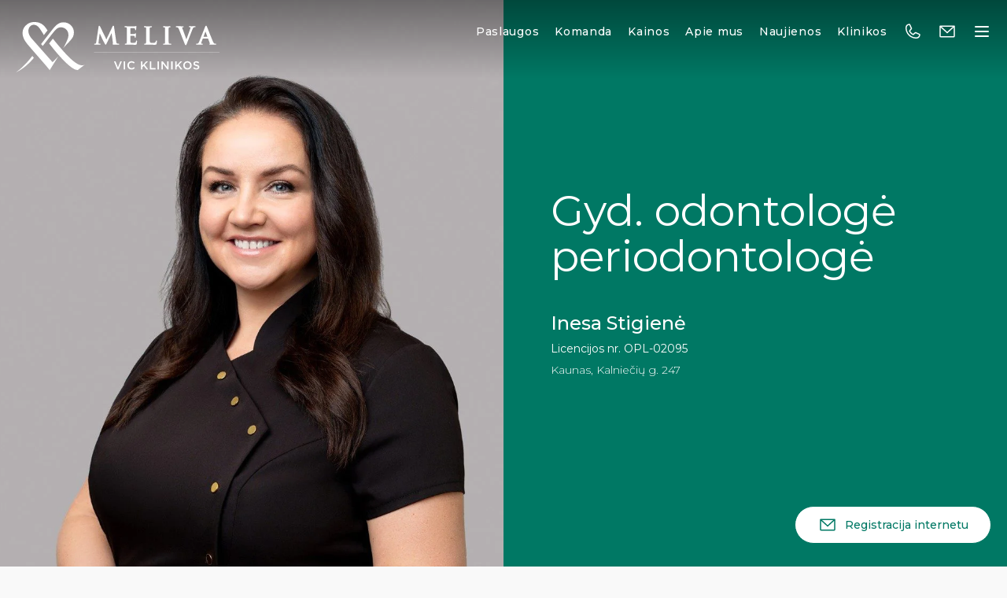

--- FILE ---
content_type: text/html; charset=UTF-8
request_url: https://vicklinika.lt/gydytojas/inesa-stigiene/
body_size: 18540
content:
<!doctype html>
<html data-n-head-ssr dir="ltr" lang="lt-LT" data-n-head="%7B%22dir%22:%7B%22ssr%22:%22ltr%22%7D,%22lang%22:%7B%22ssr%22:%22lt-LT%22%7D%7D">
  <head>
    <title>Inesa Stigienė | VIC klinikos</title><meta data-n-head="ssr" charset="utf-8"><meta data-n-head="ssr" name="viewport" content="width=device-width,initial-scale=1"><meta data-n-head="ssr" data-hid="title" name="title" property="og:title" content="Inesa Stigienė | VIC klinikos"><meta data-n-head="ssr" data-hid="image" name="image" property="og:image" content="https://api.vicklinika.lt/wp-content/uploads/2024/03/inesa-stigiene-web-e1709673029874.jpg"><link data-n-head="ssr" rel="preconnect" href="https://api.vicklinika.lt" crossorigin="true"><link data-n-head="ssr" rel="preconnect" href="https://fonts.googleapis.com"><link data-n-head="ssr" rel="stylesheet" href="https://fonts.googleapis.com/css2?family=Montserrat:ital,wght@0,100..900;1,100..900&display=swap"><link data-n-head="ssr" rel="icon" type="image/png" href="/_favicons/favicon-96x96.png" sizes="96x96"><link data-n-head="ssr" rel="icon" type="image/svg+xml" href="/_favicons/favicon.svg"><link data-n-head="ssr" rel="shortcut icon" href="/_favicons/favicon.ico"><link data-n-head="ssr" rel="apple-touch-icon" sizes="180x180" href="/_favicons/apple-touch-icon.png"><link data-n-head="ssr" rel="canonical" href="https://vicklinika.lt/gydytojas/inesa-stigiene/"><script data-n-head="ssr" data-hid="gtm-script">window._gtm_init||(window._gtm_init=1,((t,e,n,a,o)=>{t[n]=1==t[n]||"yes"==e[n]||1==e[n]||1==e.msDoNotTrack||t[a]&&t[a][o]&&t[a][o]()?1:0})(window,navigator,"doNotTrack","external","msTrackingProtectionEnabled"),((a,o,i,r,g)=>{a[g]={},a._gtm_inject=function(t){var e,n;a.doNotTrack||a[g][t]||(a[g][t]=1,a[r]=a[r]||[],a[r].push({"gtm.start":(new Date).getTime(),event:"gtm.js"}),e=o.getElementsByTagName(i)[0],(n=o.createElement(i)).async=!0,n.src="https://www.googletagmanager.com/gtm.js?id="+t,e.parentNode.insertBefore(n,e))}})(window,document,"script","dataLayer","_gtm_ids"))</script><script data-n-head="nuxt-jsonld" data-hid="nuxt-jsonld--4d1d7f5d" type="application/ld+json">[{"@context":"https://schema.org","@type":"Dentist","name":"Odontologijos klinikos MELIVA","url":"https://vicklinika.lt","logo":"https://vicklinika.lt/fav_ico.png","image":"https://api.vicklinika.lt/wp-content/uploads/2021/04/vic-final-tik-interjeras-122.jpg","description":"Odontologijos klinikos „Meliva“ Vilniuje ir Kaune teikia platų paslaugų spektrą – nuo terapijos iki implantacijos. Patirtis, kokybė ir lyderystė Jūsų šypsenai!","email":"dental.vilnius.vivulskio7@meliva.lt","telephone":"+37060416118","currenciesAccepted":"EUR","sameAs":["https://www.facebook.com/MelivaVICklinikos","https://www.instagram.com/meliva.vicklinikos/","https://www.linkedin.com/company/melivavicklinikos/","https://www.youtube.com/@melivavicklinikos"],"department":[{"@type":"Dentist","name":"Meliva VIC odontologijos klinikos Vilniuje","address":{"@type":"PostalAddress","streetAddress":"A. Vivulskio g. 7","addressLocality":"Vilnius","postalCode":"03162","addressCountry":"LT"},"email":"dental.vilnius.vivulskio7@meliva.lt","telephone":"+37060416118","openingHoursSpecification":[{"@type":"OpeningHoursSpecification","dayOfWeek":["Monday","Tuesday","Wednesday","Thursday"],"opens":"08:00","closes":"20:00"},{"@type":"OpeningHoursSpecification","dayOfWeek":"Friday","opens":"08:00","closes":"18:00"}]},{"@type":"Dentist","name":"Meliva VIC odontologijos klinikos Kaune","address":{"@type":"PostalAddress","streetAddress":"Kalniečių g. 247","addressLocality":"Kaunas","postalCode":"49340","addressCountry":"LT"},"email":"dental.kaunas.kalnieciu247@meliva.lt","telephone":"+37037775070","openingHoursSpecification":[{"@type":"OpeningHoursSpecification","dayOfWeek":["Monday","Tuesday","Wednesday","Thursday"],"opens":"08:00","closes":"20:00"},{"@type":"OpeningHoursSpecification","dayOfWeek":"Friday","opens":"08:00","closes":"18:00"}]}]}]</script><link rel="preload" href="/_nuxt/8a910a9.js" as="script"><link rel="preload" href="/_nuxt/fd2c82b.js" as="script"><link rel="preload" href="/_nuxt/9601d6a.js" as="script"><link rel="preload" href="/_nuxt/80b35c6.js" as="script"><link rel="preload" href="/_nuxt/c922efa.js" as="script"><link rel="preload" href="/_nuxt/2bb6db4.js" as="script"><link rel="preload" href="/_nuxt/9808647.js" as="script"><style data-vue-ssr-id="43dee4e4:0 19dc8634:0 2ed4fb38:0 6fc2fbd0:0 56011455:0 454502b9:0 18137842:0 8dcc3f34:0 767116f6:0 29d57eaa:0 c90409be:0 7560ba65:0 746a4481:0 509fd1e8:0 4601ba0a:0 442328f4:0 c307a0a4:0 32bcefbd:0 7d5b623e:0">/*! de-style.css v1.0.5 | MIT License | https://github.com/nicolas-cusan/destyle.css */*{box-sizing:border-box}::after,::before{box-sizing:inherit}html{line-height:normal;-webkit-text-size-adjust:100%;-webkit-tap-highlight-color:transparent}body{font-family:Montserrat,Arial,Helvetica,sans-serif;background-color:#f9f9f9;font-weight:400;margin:0;font-size:14px;line-height:22px}main{display:block}address,blockquote,dl,figure,form,iframe,p,pre,table{margin:0}h1,h2,h3,h4,h5,h6{font-size:inherit;line-height:inherit;font-weight:inherit;margin:0}ol,ul{margin:0;padding:0;list-style:none}dt{font-weight:700}dd{margin-left:0}hr{box-sizing:content-box;height:0;overflow:visible;border:0;border-top:1px solid;margin:0;clear:both}pre{font-family:monospace,monospace;font-size:inherit}address{font-style:inherit}a{background-color:transparent;text-decoration:none;color:inherit}abbr[title]{border-bottom:none;text-decoration:underline;text-decoration:underline dotted}b,strong{font-weight:bolder}code,kbd,samp{font-family:monospace,monospace;font-size:inherit}small{font-size:80%}sub,sup{font-size:75%;line-height:0;position:relative;vertical-align:baseline}sub{bottom:-.25em}sup{top:-.5em}img{border-style:none;vertical-align:bottom}embed,iframe,object{border:0;vertical-align:bottom}button,input,optgroup,select,textarea{vertical-align:middle;color:inherit;font:inherit;border:0;background:0 0;padding:0;margin:0;outline:0}select{-webkit-appearance:none;appearance:none;border-radius:0}button,input{overflow:visible}button,select{text-transform:none}[type=button],[type=reset],[type=submit],button{cursor:pointer;-webkit-appearance:none;appearance:none}[type=button][disabled],[type=reset][disabled],[type=submit][disabled],button[disabled]{cursor:default}[type=button]::-moz-focus-inner,[type=reset]::-moz-focus-inner,[type=submit]::-moz-focus-inner,button::-moz-focus-inner{border-style:none;padding:0}[type=button]:-moz-focusring,[type=reset]:-moz-focusring,[type=submit]:-moz-focusring,button:-moz-focusring{outline:1px dotted ButtonText}fieldset{margin:0;padding:0;border:0;min-width:0}legend{color:inherit;display:table;max-width:100%;padding:0;white-space:normal}progress{vertical-align:baseline}textarea{overflow:auto}[type=checkbox],[type=radio]{box-sizing:border-box;padding:0}[type=number]::-webkit-inner-spin-button,[type=number]::-webkit-outer-spin-button{height:auto}[type=search]{-webkit-appearance:textfield;outline-offset:-2px}[type=search]::-webkit-search-decoration{-webkit-appearance:none}::-webkit-file-upload-button{-webkit-appearance:button;font:inherit}::-webkit-input-placeholder{font:inherit}:-ms-input-placeholder{font:inherit}::-ms-input-placeholder{font:inherit}::placeholder{font:inherit}label[for]{cursor:pointer}details{display:block}summary{display:list-item}table{border-collapse:collapse;border-spacing:0}caption{text-align:left}td,th{vertical-align:top}th{text-align:left;font-weight:700}template{display:none}[hidden]{display:none}.svg-icon{display:block;color:inherit;vertical-align:middle;fill:none;stroke:currentColor;pointer-events:none}.svg-fill{fill:currentColor;stroke:none}.svg-up{transform:rotate(0)}.svg-right{transform:rotate(90deg)}.svg-down{transform:rotate(180deg)}.svg-left{transform:rotate(-90deg)}html{width:100%;overflow:hidden;overflow-x:hidden;overflow-y:scroll}*{outline:0}.container{padding:0 20px;max-width:1250px;margin:0 auto;width:100%}.container-mid{max-width:1110px;margin:0 auto;padding:0 20px;width:100%}.container-low{max-width:840px;margin:0 auto;padding:0 20px;width:100%}.full-container{margin:0 auto;padding:0 50px;width:100%}@media screen and (max-width:1360px){.full-container{padding:0 20px}}.fade-enter-active,.fade-leave-active{transition:opacity .3s}.fade-enter,.fade-leave-to{opacity:0}.fadein-enter-active{transition:opacity .3s}.fadein-enter,.fadein-leave-to{opacity:0}.outer{display:flex;min-height:100vh;width:100%}#main{display:flex;flex-direction:column;width:100%;position:relative}.menu-paddingtop{padding-top:100px}@media screen and (max-width:1200px){.menu-paddingtop{padding-top:60px}}.main_page_content{width:100%;flex:1 0 auto;flex-grow:1;position:relative;display:flex}.main_page_content>div{width:100%}.expandH-enter-active,.expandH-leave-active{max-height:1200px;transition:max-height .3s cubic-bezier(.6,.2,.1,1) 0s}.expandH-enter,.expandH-leave-to{max-height:0}.mainfade-enter-active{transition:opacity .5s}main{width:100%}.mainfade-enter{opacity:0}svg{display:block}.v--modal-block-scroll{overflow:auto!important;width:auto!important}.v--modal{border-radius:8px!important;padding:10px!important;background-color:transparent!important;box-shadow:none!important}.v--modal>div{border-radius:8px!important}.v--modal-overlay{background:rgba(0,0,0,.4)!important}.page-enter-active{transition:opacity .5s!important}.page-leave-active{transition:opacity .5s!important}.page-leave-active:after{z-index:110;pointer-events:none;will-change:transform;content:'';position:fixed;left:0;top:0;width:50%;height:100%;background-color:#007864;transform-origin:left top;transform:scaleX(1) scaleY(0);transition:.5s all cubic-bezier(.85,.03,.25,.99)}.page-leave-active:before{z-index:110;pointer-events:none;will-change:transform;content:'';position:fixed;left:50%;top:0;width:50%;height:100%;background-color:#007864;transform-origin:left bottom;transform:scaleX(1) scaleY(0);transition:.5s all cubic-bezier(.85,.03,.25,.99)}.page-enter-active:after{z-index:110;pointer-events:none;will-change:transform;content:'';position:fixed;left:0;top:0;width:50%;height:100%;background-color:#007864;transform-origin:left bottom;transform:scaleX(1) scaleY(1);transition:.5s all cubic-bezier(.85,.03,.25,.99)}.page-enter-active:before{z-index:110;pointer-events:none;will-change:transform;content:'';position:fixed;left:50%;top:0;width:50%;height:100%;background-color:#007864;transform-origin:left top;transform:scaleX(1) scaleY(1);transition:.5s all cubic-bezier(.85,.03,.25,.99)}.page-leave-to:after{transform:scaleX(1) scaleY(1)}.page-leave-to:before{transform:scaleX(1) scaleY(1)}.page-enter-to:after{transform:scaleX(1) scaleY(0)}.page-enter-to:before{transform:scaleX(1) scaleY(0)}.vic_phone{display:none}.vic_phone_0{display:inline}.menu[data-v-7b2b8369]{position:fixed;left:0;top:0;z-index:100;width:100%;height:80px;transition:.3s all}.menu .back[data-v-7b2b8369]{pointer-events:none;transition:.3s all;position:absolute;left:0;top:0;width:100%;height:100px;background:linear-gradient(rgba(0,0,0,.4) 0,rgba(0,0,0,0) 100%)}.menu .full-container>[data-v-7b2b8369]:nth-child(n){width:auto;height:auto;margin-top:0;margin-left:20px}.menu .full-container>[data-v-7b2b8369]:nth-child(n+4){margin-top:20px}.menu .full-container>[data-v-7b2b8369]:nth-child(3n+1){width:162px}.menu .full-container>[data-v-7b2b8369]:nth-child(3n+2){width:calc((99.99% - (162px + 112px) - ((2 + 1 - 1) * 20px))/ 1)}.menu .full-container>[data-v-7b2b8369]:nth-child(3n+3){width:112px}.menu .full-container>[data-v-7b2b8369]:nth-child(3n+1){margin-left:0}.menu .full-container[data-v-7b2b8369]{transition:.3s all;position:relative;height:100%;align-items:center;display:flex;z-index:2}.menu .full-container .logoc[data-v-7b2b8369]{position:relative;width:100%;height:100%;align-items:center;display:flex;min-height:40px;top:20px;transition:.3s all}@media (max-width:991px){.menu .full-container .logoc[data-v-7b2b8369]{top:0}}.menu .full-container .logoc[data-v-7b2b8369] svg{height:auto;width:100%;transform:scale(1.6);transition:.3s all;transform-origin:left center}@media (max-width:991px){.menu .full-container .logoc[data-v-7b2b8369] svg{transform:scale(1.2)}}@media (max-width:480px){.menu .full-container .logoc[data-v-7b2b8369] svg{transform:scale(1);max-width:150px}}.menu .full-container .icons>[data-v-7b2b8369]:nth-child(n){width:auto;height:auto;margin-top:0;margin-left:20px}.menu .full-container .icons>[data-v-7b2b8369]:nth-child(n+4){margin-top:20px}.menu .full-container .icons>[data-v-7b2b8369]:nth-child(3n+1),.menu .full-container .icons>[data-v-7b2b8369]:nth-child(3n+2),.menu .full-container .icons>[data-v-7b2b8369]:nth-child(3n+3){width:24px}.menu .full-container .icons>[data-v-7b2b8369]:nth-child(3n+1){margin-left:0}.menu .full-container .icons[data-v-7b2b8369]{height:100%;align-items:center;display:flex}.menu .full-container .icons .h[data-v-7b2b8369]{display:block}@media (max-width:1200px){.menu .full-container .icons[data-v-7b2b8369]{justify-content:space-between}.menu .full-container .icons .h[data-v-7b2b8369]{display:none}}.menu .full-container .icons svg[data-v-7b2b8369]{transition:.3s all}.menu.min[data-v-7b2b8369]{height:80px}.menu.min .back[data-v-7b2b8369]{transform:translateY(-140px)}.menu.min .full-container[data-v-7b2b8369]{background-color:#007864}.menu.min .full-container .logoc[data-v-7b2b8369]{top:0}.menu.min .full-container .logoc[data-v-7b2b8369] svg{transform:scale(1)}.menu .list[data-v-7b2b8369]{display:flex;justify-content:flex-end}.menu .list ul[data-v-7b2b8369]{display:flex}@media (max-width:1200px){.menu .list ul[data-v-7b2b8369]{display:none}}.menu .list ul li[data-v-7b2b8369]{margin-right:20px}.menu .list ul li[data-v-7b2b8369]:last-child{margin-right:0}.menu .list ul li a[data-v-7b2b8369]{transition:.3s all;color:#fff;display:block;position:relative;font-size:14px;line-height:14px;font-weight:500;letter-spacing:.7px}.menu .list ul li a[data-v-7b2b8369]:hover:after{transform:scaleX(1) scaleY(1)}.menu .list ul li a[data-v-7b2b8369]:after{content:'';position:absolute;top:100%;left:0;width:100%;height:1px;transition:.3s all;background-color:#fff;transform-origin:left center;transform:scaleX(0) scaleY(1)}.emailico[data-v-7b2b8369] svg{width:24px;height:28px;fill:#fff;transition:.3s all}.mobilemenu[data-v-7b2b8369]{position:absolute;z-index:1;right:0;top:0;width:100%;height:100vh;max-width:560px;background-color:#fff;padding-top:100px;padding-bottom:20px;padding-left:120px;padding-right:120px;-webkit-overflow-scrolling:touch;overflow:auto;display:flex}.mobilemenu .langs-container[data-v-7b2b8369]{margin-top:40px}@media (max-width:1200px){.mobilemenu[data-v-7b2b8369]{padding-left:20px;padding-right:20px}}.mobilemenu .center[data-v-7b2b8369]{margin:auto;width:100%}.mobilemenu .center ul[data-v-7b2b8369]{list-style:none;margin-bottom:15px}.mobilemenu .center ul li[data-v-7b2b8369]{margin-bottom:15px}.mobilemenu .center ul li[data-v-7b2b8369]:last-child{margin-bottom:0}.mobilemenu .center ul li a[data-v-7b2b8369]{font-size:22px;line-height:22px;color:#403a3a;font-weight:500;transition:.3s all}.mobilemenu .center ul li a[data-v-7b2b8369]:hover{color:#007864}.phones-container[data-v-7b2b8369]{height:100%!important}.phones-container>span[data-v-7b2b8369]{display:block;height:100%}.phones-container>span[data-v-7b2b8369] .el{height:100%}.phones-container>span[data-v-7b2b8369] .el .trigger{height:100%}.phones-container .phoneico[data-v-7b2b8369]{height:100%;display:flex;cursor:pointer;align-items:center}.phones-container .phoneico[data-v-7b2b8369] svg{width:24px;height:24px;fill:#fff;transition:.3s all}.phones-container .phonelist[data-v-7b2b8369]{background-color:#fff;padding:16px}.phones-container .phonelist .item>[data-v-7b2b8369]:nth-child(n){width:auto;height:auto;margin-top:0;margin-left:0}.phones-container .phonelist .item>[data-v-7b2b8369]:nth-child(n+3){margin-top:0}.phones-container .phonelist .item>[data-v-7b2b8369]:nth-child(2n+1){width:44px}.phones-container .phonelist .item>[data-v-7b2b8369]:nth-child(2n+2){width:calc((99.999999% - (44px))/ 1)}.phones-container .phonelist .item>[data-v-7b2b8369]:nth-child(2n+1){margin-left:0}.phones-container .phonelist .item[data-v-7b2b8369]{display:flex;align-items:center;margin-bottom:10px;padding-bottom:10px;border-bottom:1px solid #afadad}.phones-container .phonelist .item[data-v-7b2b8369]:last-child{padding-bottom:0;margin-bottom:0;border-bottom:0}.phones-container .phonelist .item .ico[data-v-7b2b8369]{display:flex;justify-content:center;align-items:center}.phones-container .phonelist .item .ico[data-v-7b2b8369] svg{width:18px;height:18px;fill:#007864}.phones-container .phonelist .item .address[data-v-7b2b8369]{display:block;white-space:nowrap;font-size:15px;line-height:24px;color:#403a3a}.phones-container .phonelist .item .phone[data-v-7b2b8369]{display:block;white-space:nowrap;margin-top:6px;font-size:15px;line-height:15px;color:#007864}.mobilemneu-enter-active[data-v-7b2b8369],.mobilemneu-leave-active[data-v-7b2b8369]{transition:all .5s}.mobilemneu-enter[data-v-7b2b8369],.mobilemneu-leave-to[data-v-7b2b8369]{transform:translateX(100%)}.el[data-v-14b756d5]{display:inline}.el .trigger[data-v-14b756d5]{display:inline-block}.el .drop[data-v-14b756d5]{width:max-content;z-index:20;position:absolute;left:0;top:0}.drop-enter-active[data-v-14b756d5],.drop-leave-active[data-v-14b756d5]{transition:all .3s}.drop-enter[data-v-14b756d5],.drop-leave-to[data-v-14b756d5]{opacity:0;transform:translateY(5px)}.hamburger[data-v-57c073da]{user-select:none;border-radius:0;width:24px;height:24px;background-color:transparent;cursor:pointer;display:flex;justify-content:center;align-items:center;cursor:pointer;transition-property:all;transition-duration:.15s;transition-timing-function:linear;font:inherit;color:inherit;text-transform:none;border:0;margin:0;overflow:visible}.hamburger.is-active .hamburger-inner[data-v-57c073da],.hamburger.is-active .hamburger-inner[data-v-57c073da]::after,.hamburger.is-active .hamburger-inner[data-v-57c073da]::before{background-color:#fff}.hamburger-box[data-v-57c073da]{width:18px;height:14px;display:inline-block;position:relative}.hamburger-inner[data-v-57c073da]{display:block;top:50%;margin-top:-2px}.hamburger-inner[data-v-57c073da],.hamburger-inner[data-v-57c073da]::after,.hamburger-inner[data-v-57c073da]::before{width:18px;height:2px;background-color:#fff;position:absolute;transition-property:all;transition-duration:.15s;transition-timing-function:ease;border-radius:1px}.hamburger-inner[data-v-57c073da]::after,.hamburger-inner[data-v-57c073da]::before{content:"";display:block}.hamburger-inner[data-v-57c073da]::before{top:-5px}.hamburger-inner[data-v-57c073da]::after{bottom:-5px}.hamburger--slider .hamburger-inner[data-v-57c073da]{top:2px}.hamburger--slider .hamburger-inner[data-v-57c073da]::before{top:6px;transition-property:all;transition-timing-function:ease;transition-duration:.15s}.hamburger--slider .hamburger-inner[data-v-57c073da]::after{top:12px}.hamburger--slider.is-active .hamburger-inner[data-v-57c073da]{transform:translate3d(0,6px,0) rotate(45deg)}.hamburger--slider.is-active .hamburger-inner[data-v-57c073da]::before{transform:rotate(-45deg) translate3d(-5.71429px,-6px,0);opacity:0}.hamburger--slider.is-active .hamburger-inner[data-v-57c073da]::after{transform:translate3d(0,-12px,0) rotate(-90deg)}.page[data-v-3c773fde]{width:100%;display:flex}.c[data-v-14516efd]{width:100%;display:flex;flex-direction:column}.c .introtext .pareigybe[data-v-14516efd]{font-size:54px;line-height:58px;color:#fff;margin-bottom:40px}@media (max-width:1200px){.c .introtext .pareigybe[data-v-14516efd]{font-size:32px;line-height:42px}}@media (max-width:768px){.c .introtext .pareigybe[data-v-14516efd]{margin-bottom:10px}}.c .introtext .vardas_pavarde[data-v-14516efd]{font-size:24px;line-height:32px;font-weight:500;color:#fff;margin-bottom:5px}.c .introtext .licencija[data-v-14516efd]{color:#fff;font-size:14px;line-height:22px}.c .introtext .miestai[data-v-14516efd]{margin-top:5px;color:#fff;font-size:14px;font-weight:300;line-height:22px}.c .terms[data-v-14516efd] .block{height:auto}.c .terms[data-v-14516efd] .title .in{text-transform:none}.block[data-v-6dc7e821]{width:100%;background-color:#007864;padding-top:140px;padding-bottom:140px;position:relative;min-height:100vh;max-height:1080px}@media (min-height:1100px){.block[data-v-6dc7e821]{min-height:700px}}@media (max-width:768px){.block[data-v-6dc7e821]{height:auto;padding-top:0;min-height:auto;padding-bottom:0;max-height:none}}.block .back>[data-v-6dc7e821]:nth-child(n){width:auto;height:auto;margin-top:0;margin-left:0}.block .back>[data-v-6dc7e821]:nth-child(n+3){margin-top:0}.block .back>[data-v-6dc7e821]:nth-child(2n+1),.block .back>[data-v-6dc7e821]:nth-child(2n+2){width:calc(99.999999% * .5)}.block .back>[data-v-6dc7e821]:nth-child(2n+1){margin-left:0}.block .back[data-v-6dc7e821]{position:absolute;left:0;top:0;height:100%;width:100%;display:flex}@media (max-width:768px){.block .back>[data-v-6dc7e821]:nth-child(n){width:auto;height:auto;margin-top:0;margin-left:0}.block .back>[data-v-6dc7e821]:nth-child(n+2){margin-top:0}.block .back>[data-v-6dc7e821]:nth-child(1n+1){width:100%}.block .back>[data-v-6dc7e821]:nth-child(1n+1){margin-left:0}.block .back[data-v-6dc7e821]{height:auto;position:static;flex-wrap:wrap}}.block .back .imgc[data-v-6dc7e821]{width:100%;height:100%;max-height:100vh;position:sticky;top:0;overflow:hidden}.block .back .imgc video[data-v-6dc7e821]{width:100%;height:100%;object-fit:cover}@media (max-width:768px){.block .back .imgc[data-v-6dc7e821]{height:300px}}@media (max-width:500px){.block .back .imgc[data-v-6dc7e821]{height:270px}}.block .back .imgc[data-v-6dc7e821] figure{will-change:transform;animation:right-anim-6dc7e821 1s both}.block .top[data-v-6dc7e821]{position:relative;z-index:2;display:flex;height:100%}.block .top .container[data-v-6dc7e821]{display:flex;flex-direction:column}@media (max-width:768px){.block .top[data-v-6dc7e821]{padding-top:30px;height:auto;padding-bottom:30px}}.block .top .title-container[data-v-6dc7e821]{margin-bottom:60px}@media (max-width:768px){.block .top .title-container[data-v-6dc7e821]{margin-top:-90px;margin-bottom:40px}}.block .top .split>[data-v-6dc7e821]:nth-child(n){width:auto;height:auto;margin-top:0;margin-left:120px}.block .top .split>[data-v-6dc7e821]:nth-child(n+3){margin-top:120px}.block .top .split>[data-v-6dc7e821]:nth-child(2n+1),.block .top .split>[data-v-6dc7e821]:nth-child(2n+2){width:calc(99.99% * .5 - (120px - 120px * .5))}.block .top .split>[data-v-6dc7e821]:nth-child(2n+1){margin-left:0}.block .top .split[data-v-6dc7e821]{display:flex;flex-grow:2;align-items:center}.block .top .split .title[data-v-6dc7e821]{color:#fff;margin-bottom:20px;font-size:56px;line-height:56px;font-weight:500}@media (max-width:1200px){.block .top .split .title[data-v-6dc7e821]{font-size:32px;line-height:42px}}@media (max-width:768px){.block .top .split>[data-v-6dc7e821]:nth-child(n){width:auto;height:auto;margin-top:0;margin-left:0}.block .top .split>[data-v-6dc7e821]:nth-child(n+2){margin-top:0}.block .top .split>[data-v-6dc7e821]:nth-child(1n+1){width:100%}.block .top .split>[data-v-6dc7e821]:nth-child(1n+1){margin-left:0}.block .top .split[data-v-6dc7e821]{flex-wrap:wrap}}@-moz-keyframes right-anim-6dc7e821{0%{transform:scale(1.1)}100%{transform:scale(1)}}@-webkit-keyframes right-anim-6dc7e821{0%{transform:scale(1.1)}100%{transform:scale(1)}}@-o-keyframes right-anim-6dc7e821{0%{transform:scale(1.1)}100%{transform:scale(1)}}@keyframes right-anim-6dc7e821{0%{transform:scale(1.1)}100%{transform:scale(1)}}.picture.cover[data-v-6e9a5dea]{width:100%;height:100%}.picture.cover img[data-v-6e9a5dea]{width:100%;height:100%;object-fit:cover}.picture img[data-v-6e9a5dea]{display:block;height:auto;max-width:100%}.blocks .block[data-v-caa1a3c8]{margin-bottom:0}.blocks .block.sapce[data-v-caa1a3c8]{margin-bottom:80px}@media (max-width:1024px){.blocks .block.sapce[data-v-caa1a3c8]{margin-bottom:40px}}.blocks .block.topspace[data-v-caa1a3c8]{margin-top:80px}@media (max-width:1024px){.blocks .block.topspace[data-v-caa1a3c8]{margin-top:40px}}.list[data-v-97fa47de]{background-color:#f4f4f4;width:100%;padding-top:80px;padding-bottom:80px}@media (max-width:1200px){.list[data-v-97fa47de]{padding-top:40px;padding-bottom:40px}}.list .title[data-v-97fa47de]{font-weight:500;font-size:42px;line-height:52px;margin-bottom:40px}@media (max-width:600px){.list .title[data-v-97fa47de]{margin-bottom:20px;font-size:32px;line-height:40px}}.list .split>[data-v-97fa47de]:nth-child(n){width:auto;height:auto;margin-top:0;margin-left:100px}.list .split>[data-v-97fa47de]:nth-child(n+3){margin-top:16px}.list .split>[data-v-97fa47de]:nth-child(2n+1),.list .split>[data-v-97fa47de]:nth-child(2n+2){width:calc(99.99% * .5 - (100px - 100px * .5))}.list .split>[data-v-97fa47de]:nth-child(2n+1){margin-left:0}.list .split[data-v-97fa47de]{display:flex;flex-wrap:wrap;font-size:18px;line-height:20px;color:#000}@media (max-width:768px){.list .split>[data-v-97fa47de]:nth-child(n){width:auto;height:auto;margin-top:0;margin-left:16px}.list .split>[data-v-97fa47de]:nth-child(n+3){margin-top:16px}.list .split>[data-v-97fa47de]:nth-child(2n+1),.list .split>[data-v-97fa47de]:nth-child(2n+2){width:calc(99.99% * .5 - (16px - 16px * .5))}.list .split>[data-v-97fa47de]:nth-child(2n+1){margin-left:0}}@media (max-width:600px){.list .split>[data-v-97fa47de]:nth-child(n){width:auto;height:auto;margin-top:0;margin-left:16px}.list .split>[data-v-97fa47de]:nth-child(n+2){margin-top:16px}.list .split>[data-v-97fa47de]:nth-child(1n+1){width:100%}.list .split>[data-v-97fa47de]:nth-child(1n+1){margin-left:0}}.list .split .item>[data-v-97fa47de]:nth-child(n){width:auto;height:auto;margin-top:0;margin-left:20px}.list .split .item>[data-v-97fa47de]:nth-child(n+3){margin-top:20px}.list .split .item>[data-v-97fa47de]:nth-child(2n+1){width:6px}.list .split .item>[data-v-97fa47de]:nth-child(2n+2){width:calc((99.99% - (6px) - ((1 + 1 - 1) * 20px))/ 1)}.list .split .item>[data-v-97fa47de]:nth-child(2n+1){margin-left:0}.list .split .item[data-v-97fa47de]{display:flex;align-items:center}.list .split .item .rut[data-v-97fa47de]{border-radius:50%;width:6px;height:6px;border:1px solid #000}.html[data-v-49be7b33]{color:#000;font-size:14px;font-weight:400;line-height:22px}.html.dark[data-v-49be7b33]{color:#fff}.html.dark[data-v-49be7b33] h1,.html.dark[data-v-49be7b33] h2,.html.dark[data-v-49be7b33] h3,.html.dark[data-v-49be7b33] h4,.html.dark[data-v-49be7b33] h5,.html.dark[data-v-49be7b33] ol,.html.dark[data-v-49be7b33] p,.html.dark[data-v-49be7b33] table,.html.dark[data-v-49be7b33] ul{color:#fff}.html[data-v-49be7b33] strong{font-weight:700}.html[data-v-49be7b33] hr{margin-top:10px;margin-bottom:10px}.html[data-v-49be7b33] h1{margin-top:20px;color:#000;font-size:62px;font-weight:500;line-height:68px;margin-bottom:20px}@media (max-width:1200px){.html[data-v-49be7b33] h1{font-size:50px;line-height:52px}}@media (max-width:1024px){.html[data-v-49be7b33] h1{font-size:36px;line-height:38px}}@media (max-width:768px){.html[data-v-49be7b33] h1{font-size:24px;line-height:28px}}.html[data-v-49be7b33] h2{margin-top:20px;color:#000;font-size:42px;font-weight:500;line-height:50px;margin-bottom:20px}@media (max-width:1200px){.html[data-v-49be7b33] h2{font-size:30px;line-height:32px}}@media (max-width:1024px){.html[data-v-49be7b33] h2{font-size:26px;line-height:28px}}@media (max-width:768px){.html[data-v-49be7b33] h2{font-size:22px;line-height:24px}}.html[data-v-49be7b33] h3{margin-top:20px;color:#000;font-size:24px;font-weight:500;line-height:28px;margin-bottom:20px}@media (max-width:1200px){.html[data-v-49be7b33] h3{font-size:18px;line-height:20px}}@media (max-width:1024px){.html[data-v-49be7b33] h3{font-size:16px;line-height:18px}}@media (max-width:768px){.html[data-v-49be7b33] h3{font-size:14px;line-height:16px}}.html[data-v-49be7b33] h4{margin-top:20px;color:#000;font-size:18px;font-weight:500;line-height:24px;margin-bottom:20px}@media (max-width:1200px){.html[data-v-49be7b33] h4{font-size:18px;line-height:20px}}@media (max-width:1024px){.html[data-v-49be7b33] h4{font-size:16px;line-height:18px}}@media (max-width:768px){.html[data-v-49be7b33] h4{font-size:14px;line-height:16px}}.html[data-v-49be7b33] h5{margin-top:20px;color:#000;font-size:16px;font-weight:500;line-height:20px;margin-bottom:20px}@media (max-width:1200px){.html[data-v-49be7b33] h5{font-size:16px;line-height:18px}}@media (max-width:1024px){.html[data-v-49be7b33] h5{font-size:14px;line-height:16px}}@media (max-width:768px){.html[data-v-49be7b33] h5{font-size:14px;line-height:16px}}.html[data-v-49be7b33] h6{margin-top:20px;color:#000;font-size:16px;font-weight:500;line-height:20px;margin-bottom:20px}@media (max-width:1200px){.html[data-v-49be7b33] h6{font-size:16px;line-height:18px}}@media (max-width:1024px){.html[data-v-49be7b33] h6{font-size:14px;line-height:16px}}@media (max-width:768px){.html[data-v-49be7b33] h6{font-size:14px;line-height:16px}}.html[data-v-49be7b33] .alignleft{float:left;margin:0 15px 30px 0}.html[data-v-49be7b33] .aligncenter{display:block;margin:0 auto 30px auto}.html[data-v-49be7b33] .alignright{float:right;margin:0 0 30px 15px}.html[data-v-49be7b33] .alignnone{float:none;display:block;margin:0 0 30px 0}.html[data-v-49be7b33] .alignnone img{display:block;margin:0 auto}.html[data-v-49be7b33] .size-full{width:100%;height:auto;margin:0 0 30px 0}.html[data-v-49be7b33] p .alignleft{float:left;margin:5px 15px 30px 0}.html[data-v-49be7b33] p .aligncenter{display:block;margin:5px auto 30px auto}.html[data-v-49be7b33] p .alignright{float:right;margin:5px 0 30px 15px}.html[data-v-49be7b33] p .alignnone{float:none;display:block;margin:5px 0 30px 0}.html[data-v-49be7b33] p .size-full{width:100%;height:auto;margin:5px 0 30px 0}.html[data-v-49be7b33] p{color:#000;font-size:14px;font-weight:400;line-height:24px;margin-bottom:10px}.html[data-v-49be7b33] span{font-size:16px!important}.html[data-v-49be7b33] table{border-collapse:collapse;border:1px solid #000;color:#000;font-size:16px;font-weight:300;margin-bottom:10px}.html[data-v-49be7b33] table th{padding:5px;border:1px solid #000;font-weight:500;text-align:left}.html[data-v-49be7b33] table td{padding:5px;border:1px solid #000}.html[data-v-49be7b33] ol,.html[data-v-49be7b33] ul{color:#000;font-size:16px;font-weight:300;line-height:26px;padding-left:30px;margin-bottom:20px}.html[data-v-49be7b33] ol li,.html[data-v-49be7b33] ul li{margin-bottom:10px}.html[data-v-49be7b33] ul{list-style:none}.html[data-v-49be7b33] ul li{position:relative}.html[data-v-49be7b33] ul li:before{content:'';position:absolute;left:-20px;top:10px;width:5px;height:5px;border-radius:50%;background-color:#007864}.html[data-v-49be7b33] ol{list-style:decimal}.html[data-v-49be7b33] a{color:#007864}[data-v-49be7b33] img{max-width:100%;height:auto}[data-v-49be7b33] iframe{width:100%;max-width:100%}[data-v-49be7b33] blockquote{width:100%;font-style:italic;font-weight:500;background-color:#faf8f7;padding:30px 40px;margin-bottom:30px}[data-v-49be7b33] blockquote p:last-child{margin-bottom:0}.prof[data-v-2e5ce4ce]{width:100%}.prof .title[data-v-2e5ce4ce]{font-size:42px;line-height:52px;font-weight:500;margin-bottom:20px}@media (max-width:600px){.prof .title[data-v-2e5ce4ce]{font-size:32px;line-height:42px}}.prof .list .item.active .line[data-v-2e5ce4ce]{background-color:#007864;color:#fff}.prof .list .item.active .line .arrow[data-v-2e5ce4ce] svg{fill:#fff;transform:rotate(90deg)}.prof .list .item .line[data-v-2e5ce4ce]{user-select:none;cursor:pointer;display:flex;color:#000;font-weight:500;font-size:18px;line-height:22px;padding-top:20px;padding-bottom:20px;padding-left:20px;padding-right:20px}.prof .list .item .line .arrow[data-v-2e5ce4ce]{margin-right:20px;padding-top:4px}.prof .list .item .line .arrow[data-v-2e5ce4ce] svg{width:16px;height:16px;fill:#000;transition:.2s transform}.prof .list .item .exp[data-v-2e5ce4ce]{padding-top:20px;padding-bottom:20px}.prof .list .item .exp .i[data-v-2e5ce4ce]{margin-bottom:10px}.prof .list .item .exp .i[data-v-2e5ce4ce]:last-child{margin-bottom:0}.prof .list .item .exp .i .date[data-v-2e5ce4ce]{overflow:hidden;color:#241d15;font-weight:400;font-size:14px;line-height:22px;white-space:nowrap}.prof .list .item .exp .i .text[data-v-2e5ce4ce]{font-weight:300;font-size:14px;line-height:22px;color:#403a3a}.prof .list .item .exp .i .text[data-v-2e5ce4ce] strong{font-weight:500}.collapse[data-v-7aa25c9e]{display:none}.collapse.in[data-v-7aa25c9e]{display:block;height:auto!important}.collapsing[data-v-7aa25c9e]{position:relative;height:0;overflow:hidden;transition:height .2s ease}.footer[data-v-5d762fd3]{position:relative}.footer .link[data-v-5d762fd3]{font-weight:500;margin-top:10px;display:inline-block}.footer .container .blocks>[data-v-5d762fd3]:nth-child(n){width:auto;height:auto;margin-top:0;margin-left:20px}.footer .container .blocks>[data-v-5d762fd3]:nth-child(n+3){margin-top:20px}.footer .container .blocks>[data-v-5d762fd3]:nth-child(2n+1),.footer .container .blocks>[data-v-5d762fd3]:nth-child(2n+2){width:calc(99.99% * .5 - (20px - 20px * .5))}.footer .container .blocks>[data-v-5d762fd3]:nth-child(2n+1){margin-left:0}.footer .container .blocks[data-v-5d762fd3]{display:flex;flex-wrap:wrap}@media (max-width:768px){.footer .container .blocks>[data-v-5d762fd3]:nth-child(n){width:auto;height:auto;margin-top:0;margin-left:20px}.footer .container .blocks>[data-v-5d762fd3]:nth-child(n+2){margin-top:20px}.footer .container .blocks>[data-v-5d762fd3]:nth-child(1n+1){width:100%}.footer .container .blocks>[data-v-5d762fd3]:nth-child(1n+1){margin-left:0}.footer .container .blocks[data-v-5d762fd3]{flex-wrap:wrap}}.footer .container .blocks>div[data-v-5d762fd3]{background-color:#fff;box-shadow:0 0 20px 0 rgba(0,0,0,.05);padding:40px 40px 60px;border-radius:20px}@media (max-width:768px){.footer .container .blocks>div[data-v-5d762fd3]{padding:20px}}.footer .textc[data-v-5d762fd3]{padding-top:60px;padding-bottom:20px}@media (max-width:768px){.footer .textc[data-v-5d762fd3]{padding-top:40px;padding-bottom:30px}}.footer .textc .title[data-v-5d762fd3]{font-size:44px;line-height:66px;font-weight:500;margin-bottom:40px}@media (max-width:768px){.footer .textc .title[data-v-5d762fd3]{margin-bottom:30px;font-size:26px;line-height:26px}}.footer .textc .block>[data-v-5d762fd3]:nth-child(n){width:auto;height:auto;margin-top:0;margin-left:20px}.footer .textc .block>[data-v-5d762fd3]:nth-child(n+3){margin-top:20px}.footer .textc .block>[data-v-5d762fd3]:nth-child(2n+1){width:40px}.footer .textc .block>[data-v-5d762fd3]:nth-child(2n+2){width:calc((99.99% - (40px) - ((1 + 1 - 1) * 20px))/ 1)}.footer .textc .block>[data-v-5d762fd3]:nth-child(2n+1){margin-left:0}.footer .textc .block[data-v-5d762fd3]{max-width:400px;display:flex;flex-wrap:wrap;margin-bottom:40px}.footer .textc .block>[data-v-5d762fd3]{order:2}@media (max-width:600px){.footer .textc .block>[data-v-5d762fd3]:nth-child(n){width:auto;height:auto;margin-top:0;margin-left:20px}.footer .textc .block>[data-v-5d762fd3]:nth-child(n+3){margin-top:20px}.footer .textc .block>[data-v-5d762fd3]:nth-child(2n+1){width:40px}.footer .textc .block>[data-v-5d762fd3]:nth-child(2n+2){width:calc((99.99% - (40px) - ((1 + 1 - 1) * 20px))/ 1)}.footer .textc .block>[data-v-5d762fd3]:nth-child(2n+1){margin-left:0}}.footer .textc .block[data-v-5d762fd3]:last-child{margin-bottom:0}.footer .textc .block svg[data-v-5d762fd3]{width:100%;height:auto;fill:#007864}.footer .textc .block[data-v-5d762fd3] .line{margin-top:20px}.footer .textc .block[data-v-5d762fd3] a{font-size:14px;line-height:16px;color:#007864;word-break:break-word}.footer .textc .block .t[data-v-5d762fd3]{font-weight:500;font-size:32px;line-height:48px;margin-bottom:32px;margin-top:0;width:100%;order:1}@media (max-width:768px){.footer .textc .block .t[data-v-5d762fd3]{font-size:26px;line-height:26px}}.footer .textc .block .text[data-v-5d762fd3]{font-size:14px;line-height:22px}.footer .social[data-v-5d762fd3]{display:flex;margin-top:60px}@media (max-width:768px){.footer .social[data-v-5d762fd3]{margin-top:30px}}.footer .social>div[data-v-5d762fd3]{margin-right:10px}.footer .social>div[data-v-5d762fd3]:last-child{margin-right:10px}.footer .social>div a[data-v-5d762fd3]{display:flex;height:40px;width:40px;background:#007864;border-radius:50%;align-items:center;justify-content:center;transition:.3s all}.footer .social>div a[data-v-5d762fd3]:hover{background:#198573}.footer .social>div svg[data-v-5d762fd3]{width:24px;height:auto}.footer .copy_container[data-v-5d762fd3]{position:relative;padding-bottom:40px}@media (max-width:768px){.footer .copy_container[data-v-5d762fd3]{padding-bottom:80px}}.footer .copy_container .copy[data-v-5d762fd3]{font-size:12px;line-height:16px;color:#a6a6a6}.footer .copy_container .copy a[data-v-5d762fd3]{color:#007864;text-decoration:underline}.footer .copy_container .copy .korupcija[data-v-5d762fd3]{font-size:14px;line-height:18px;margin-bottom:4px;display:block;color:#007864;text-decoration:none}.footer .copy_container .copy.right[data-v-5d762fd3]{text-align:right}@media (max-width:768px){.footer .copy_container .copy.right[data-v-5d762fd3]{text-align:left}}.line[data-v-3775d692]{position:relative;width:100%;height:1px;background-color:rgba(112,112,112,.13)}.line[data-v-3775d692]:after{content:'';position:absolute;left:0;width:15%;top:0;height:1px;background-color:#007864}.full[data-v-7bccddf4]{position:fixed;left:0;top:0;width:100%;height:100%;background-color:rgba(0,0,0,.3);z-index:101}.forma-container[data-v-7bccddf4]{position:absolute;right:0;top:0;width:100%;max-width:680px;background-color:#fff;height:100%;padding:55px 110px;-webkit-overflow-scrolling:touch;overflow:auto}@media (max-width:1024px){.forma-container[data-v-7bccddf4]{padding:40px 20px}}.forma-container .close[data-v-7bccddf4]{position:absolute;right:50px;top:40px}.forma-container .close[data-v-7bccddf4] svg{width:20px;height:20px;fill:#007864}@media (max-width:1024px){.forma-container .close[data-v-7bccddf4]{right:30px;top:20px}}.forma-container .title[data-v-7bccddf4]{font-size:32px;line-height:38px;font-weight:500;margin-bottom:30px}.forma-enter-active[data-v-7bccddf4],.forma-leave-active[data-v-7bccddf4]{transition:all .5s}.forma-enter-active .forma-container[data-v-7bccddf4],.forma-leave-active .forma-container[data-v-7bccddf4]{transition:all .5s}.forma-enter[data-v-7bccddf4],.forma-leave-to[data-v-7bccddf4]{opacity:0}.forma-enter .forma-container[data-v-7bccddf4],.forma-leave-to .forma-container[data-v-7bccddf4]{transform:translateX(100%)}.fixedopen[data-v-76ff1bf5]{position:fixed;bottom:29px;right:20px;z-index:12}.fixedopen[data-v-76ff1bf5] .btn{width:250px;max-width:250px}.fixedopen[data-v-76ff1bf5] .btn.odd{background:#fff}.btn[data-v-37d4730a]{height:48px;padding:5px 16px;z-index:1;text-decoration:none;user-select:none;position:relative;cursor:pointer;display:inline-flex;align-items:center;justify-content:center;text-align:center;font-size:14px;font-weight:500;line-height:20px;border-radius:30px;border:1px solid transparent;transition:all .3s ease-in-out;background:#007864;color:#fff}.btn[data-v-37d4730a] svg path{transition:all .3s ease-in-out}.btn[data-v-37d4730a]:hover{background-color:#198573}.btn .text.center[data-v-37d4730a]{text-align:center;justify-content:center}.btn .text.left[data-v-37d4730a]{text-align:left}.btn .leftico[data-v-37d4730a]{margin-right:10px}.btn .rightico[data-v-37d4730a]{margin-left:10px}.btn.darkblue[data-v-37d4730a]{color:#fff;background:#4866ae}.btn.darkblue[data-v-37d4730a] svg path{fill:#fff}.btn.darkblue.active[data-v-37d4730a],.btn.darkblue[data-v-37d4730a]:hover{background-color:#6b86c7}.btn.white[data-v-37d4730a]{color:#007864;background:#fff;border-color:#007864}.btn.white[data-v-37d4730a] svg path{fill:#007864}.btn.purple[data-v-37d4730a]{color:#fff;background:#790da1}.btn.purple[data-v-37d4730a] svg path{fill:#fff}.btn.purple.active[data-v-37d4730a],.btn.purple[data-v-37d4730a]:hover{background-color:#9500c6}.btn.brown[data-v-37d4730a]{color:#fff;background:#947d68}.btn.brown[data-v-37d4730a] svg path{fill:#fff}.btn.brown[data-v-37d4730a]:after{background-color:#ab9077}.btn.min[data-v-37d4730a]{height:36px}.btn.max[data-v-37d4730a]{height:50px;min-width:150px;max-width:none}.btn.circle[data-v-37d4730a]{width:40px;height:40px;max-width:40px;min-width:40px;border-radius:50%}.btn.circle .ico[data-v-37d4730a]{margin:0}.btn.none[data-v-37d4730a]{background:0 0;color:#007864;padding:0;height:auto}.btn.none[data-v-37d4730a] svg{width:7px}.btn.none[data-v-37d4730a] svg path{fill:#007864}.btn.disabled[data-v-37d4730a]{opacity:.5;pointer-events:none}.btn.loading[data-v-37d4730a]{pointer-events:none}.btn.uppercase[data-v-37d4730a]{text-transform:uppercase}.btn.lowround[data-v-37d4730a]{border-radius:4px}@media (max-width:600px){.btn.max[data-v-37d4730a]{font-size:14px;letter-spacing:1px;padding:10px 15px}}.page[data-v-da0bc03a]{width:100%}</style><link rel="preload" href="/_nuxt/static/1768977258/gydytojas/inesa-stigiene/state.js" as="script"><link rel="preload" href="/_nuxt/static/1768977258/gydytojas/inesa-stigiene/payload.js" as="script"><link rel="preload" href="/_nuxt/static/1768977258/manifest.js" as="script">
  </head>
  <body>
    <noscript data-n-head="ssr" data-hid="gtm-noscript" data-pbody="true"></noscript><div data-server-rendered="true" id="__nuxt"><div id="__layout"><div class="outer"><div id="main"><div data-v-7b2b8369><div class="menu" data-v-7b2b8369><div class="back" data-v-7b2b8369></div><div class="full-container" data-v-7b2b8369><div data-v-7b2b8369><div class="logoc" data-v-7b2b8369><a href="/" class="nuxt-link-active" data-v-7b2b8369><svg width="162" height="40" viewBox="0 0 162 40" fill="none" xmlns="http://www.w3.org/2000/svg" style="width:162px;height:40px" data-v-7b2b8369><path d="M78.036 31.237h1.24l1.928 4.889 1.914-4.89h1.214l-2.653 6.418h-.99l-2.653-6.417zM86.92 31.237h-1.122v6.365h1.121v-6.365zM88.728 34.439v-.013c0-1.806 1.36-3.295 3.287-3.295 1.174 0 1.887.409 2.494.989l-.726.83c-.514-.475-1.056-.79-1.782-.79-1.214 0-2.098 1-2.098 2.24v.013c0 1.252.884 2.253 2.098 2.253.78 0 1.28-.303 1.835-.817l.726.725c-.66.685-1.4 1.133-2.587 1.133-1.861 0-3.247-1.436-3.247-3.268zM99.565 31.237h1.109v3.202l3.035-3.202h1.386l-2.653 2.74 2.772 3.625h-1.359l-2.178-2.86-1.003 1.015v1.845h-1.11v-6.365zM106.6 31.237h1.122v5.35h3.353v1.015H106.6v-6.365zM113.702 31.237h-1.122v6.365h1.122v-6.365zM115.813 31.237h1.043l3.406 4.401v-4.401h1.109v6.365h-.938l-3.524-4.533v4.533h-1.096v-6.365zM124.631 31.237h-1.122v6.365h1.122v-6.365zM126.743 31.237h1.122v3.202l3.036-3.202h1.386l-2.667 2.74 2.772 3.625h-1.359l-2.178-2.86-.99 1.015v1.845h-1.122v-6.365zM133.065 34.439v-.013c0-1.792 1.386-3.295 3.34-3.295 1.953 0 3.326 1.476 3.326 3.268v.014c0 1.792-1.386 3.294-3.339 3.294-1.967 0-3.327-1.476-3.327-3.268zm5.491 0v-.013c0-1.239-.897-2.267-2.164-2.267-1.267 0-2.152 1.015-2.152 2.24v.014c0 1.238.898 2.253 2.165 2.253 1.267.013 2.151-.988 2.151-2.227zM140.946 36.68l.673-.805c.607.528 1.227.83 2.006.83.687 0 1.135-.329 1.135-.803v-.014c0-.46-.25-.698-1.438-.975-1.36-.33-2.126-.724-2.126-1.897v-.013c0-1.094.911-1.845 2.178-1.845.924 0 1.664.276 2.31.803l-.607.844c-.567-.422-1.148-.659-1.729-.659-.66 0-1.043.343-1.043.751v.013c0 .488.291.712 1.518 1.002 1.347.33 2.046.804 2.046 1.858v.013c0 1.186-.937 1.898-2.27 1.898-.964.013-1.888-.33-2.653-1.002zM0 39.987s7.049-2.636 14.414-11.544l-1.267-1.489C8.527 33.055 3.709 37.575.04 40m22.32-29.65l2.89-3.69C23.259 3.366 21.318 1.455 18.56.546c-1.017-.33-5.57-1.463-9.174 1.014-5.003 3.427-5.557 9.475-.343 15.722 5.134 6.167 16.592 18.95 17.912 20.926 0 0 4.778-7.643 6.784-10.727l-4.474 4.454c-.251-.303-15.193-17.29-15.853-17.961-5.848-5.93-3.023-11.425.422-11.755 3.458-.33 5.122 2.741 6.785 5.298.62.909 1.188 1.858 1.703 2.833m23.323 1.002c1.043-2.847.713-5.97-1.53-8.474-2.76-3.057-7.551-3.387-10.481-1.397-1.466.989-2.574 2.096-4.37 4.323-1.57 1.95-9.147 11.754-9.147 11.728l1.32 1.436c1.624-1.924 7.682-9.896 8.91-11.306 1.227-1.397 2.68-3.216 4.778-3.44 4.04-.421 7.762 2.873 6.481 8.144-.607 2.464-3.88 8.474-3.88 8.474 2.125-2.741 6.943-6.853 7.92-9.528m9.279 22.494c-3.353 2.214-8.62-1.923-13.094-6.39-4.7-4.705-10.758-12.217-12.13-13.97l-.186-.25-2.97 3.809.185.237c6.785 8.83 17.78 21.44 22.638 20.847l5.557-4.283zM149.169 11.72l1.558-4.164 1.531 4.164h-3.089zm-5.267 6.273c.674 0 1.36-.026 1.822-.04l.396-.026c.277-.026.634.027.963.04.357.026.74.026 1.03.026.462 0 .541-.224.541-.422 0-.382-.383-.382-.501-.382h-.291c-.528 0-.528-.21-.528-.356 0-.184.106-.632.277-1.067l1.03-2.675 4.132-.026 1.504 4.006c.027.066.027.079.027.105-.132.026-.489.066-.489.395 0 .33.357.383.687.383h.105c1.505 0 2.891.04 3.564.04.607 0 1.096 0 1.096-.423 0-.17-.079-.382-.489-.382-.224 0-.501-.026-.739-.066-.251-.04-.752-.184-1.491-1.91-.687-1.608-1.967-4.823-2.997-7.393-.792-1.99-1.465-3.703-1.676-4.164-.185-.422-.356-.738-.686-.738-.357 0-.528.382-.74.896l-4.725 11.794c-.383.949-.713 1.45-1.426 1.555-.145.026-.396.026-.541.026-.422 0-.462.29-.462.382.027.422.462.422.607.422zm-8.83.395c.356 0 .528-.382.739-.896l4.62-11.794c.383-.949.713-1.45 1.425-1.555.146-.026.396-.026.542-.026.422 0 .462-.29.462-.382 0-.422-.436-.422-.581-.422-.673 0-1.36.026-1.822.04l-.396.026c-.277.026-.633-.026-.963-.04-.357-.026-.739-.026-1.03-.026-.462 0-.541.224-.541.422 0 .382.383.382.502.382h.29c.528 0 .528.21.528.356 0 .184-.106.632-.277 1.067l-2.997 8.236c-2.125-5.903-2.983-8.183-3.299-9.066-.132-.33.066-.567.422-.567h.224c.172 0 .489-.079.489-.395 0-.33-.357-.382-.687-.382h-.95c-1.505 0-2.891-.04-3.564-.04-.607 0-1.096 0-1.096.422 0 .171.08.382.489.382.224 0 .501.026.739.066.251.04.792.184 1.492 1.91.646 1.608 1.861 4.824 2.89 7.393.792 1.99 1.465 3.703 1.677 4.165.171.421.343.724.673.724zm-17.45-.395c.435 0 1.003 0 1.505-.026.382-.027.686-.027.884-.027.211 0 .502 0 .884.027.594.04 1.32.026 2.099.026.436 0 .581-.21.581-.395 0-.106-.04-.382-.528-.382-.277 0-.686-.04-.95-.08-.383-.065-.502-.21-.568-.711-.106-.79-.079-2.267-.079-4.098V9.019c0-2.846 0-3.373.039-3.953.04-.672.185-.817.528-.883.212-.04.357-.04.528-.04.462 0 .528-.25.528-.421 0-.25-.211-.383-.607-.383-.422 0-.95.027-1.399.04-.383.026-.713.026-.924.026-.251 0-.647 0-1.069-.026-.502-.026-1.03-.04-1.399-.04-.211 0-.687 0-.687.383 0 .17.08.421.542.421.224 0 .461.027.633.066.211.066.422.171.462.857.04.58.04 1.107.04 3.953v3.308c0 1.845 0 3.307-.08 4.085-.066.566-.184.672-.382.738-.146.04-.357.079-.647.079-.462 0-.528.224-.528.382-.013.119.053.382.594.382zm-7.168.066c.964 0 1.254-.08 1.426-.672.172-.567.29-1.99.29-2.214 0-.171 0-.54-.382-.54-.251 0-.396.171-.436.487-.04.317-.224.791-.436 1.002-.395.422-1.029.435-2.032.435-1.452 0-1.888-.132-2.139-.356-.316-.277-.316-1.7-.316-3.874V9.019c0-2.846-.027-3.373.026-3.953.04-.672.185-.817.528-.883.211-.04.502-.04.686-.04.383 0 .568-.132.568-.395 0-.395-.462-.395-.634-.395-.396 0-1.029.026-1.57.04-.423.025-.792.025-.99.025-.225 0-.568 0-.964-.026a34.744 34.744 0 00-1.637-.04c-.184 0-.633 0-.633.396 0 .184.079.395.541.395.224 0 .436.027.568.04.488.105.607.277.646.883.04.58.027 1.107.027 3.953v3.308c0 1.713.026 3.202-.08 3.98-.079.606-.171.777-.382.843-.145.04-.357.079-.634.079-.462 0-.528.224-.528.382 0 .145.066.395.581.395.436 0 1.029 0 1.505-.026.382-.026.686-.026.884-.026.647 0 1.254.026 1.954.04.95.025 2.006.065 3.563.065zm-15.588 0c.739 0 1.043 0 1.24-.646.133-.395.251-1.7.251-2.16 0-.172 0-.568-.382-.568-.33 0-.396.317-.423.488-.132.712-.317 1.028-.74 1.212-.435.185-1.213.211-1.675.211-1.928 0-2.02-.29-2.06-1.357-.026-.382 0-1.357 0-2.135l.027-2.214c.633 0 2.217.04 2.534.066.647.066.792.316.858.54.04.172.066.33.066.488v.145c0 .25.172.395.396.395.396 0 .396-.435.396-.58 0-.131.066-.856.08-1.238.039-.672.079-1.002.131-1.2.027-.078.027-.144.027-.184 0-.224-.145-.382-.357-.382-.184 0-.317.132-.488.316-.106.132-.356.185-.752.211-.251.026-1.32.04-2.918.04V4.789c.568.026 2.284.04 2.574.079.898.105.99.316 1.096.54.066.172.08.462.08.593 0 .435.276.488.395.488.106 0 .383-.04.422-.395.027-.145.066-.501.066-.844 0-.184.027-.33.027-.422.04-.593.08-.856.132-1.027.026-.08.026-.172.026-.211 0-.382-.277-.396-.33-.396-.132 0-.277.066-.356.08-.145.039-.489.079-.752.105-.225.026-1.954.026-4.726.026-.224 0-.488 0-.963-.026a38.74 38.74 0 00-1.77-.04c-.184 0-.646 0-.646.396 0 .184.106.395.541.395.277 0 .568.04.686.066.489.079.595.25.634.857.04.58.04 1.106.04 3.953v3.307c0 1.714 0 3.203-.08 3.98-.066.58-.184.778-.382.844a2.09 2.09 0 01-.634.079c-.462 0-.528.224-.528.382 0 .145.066.395.58.395.436 0 1.004 0 1.506-.026.382-.027.686-.027.884-.027.422 0 .885 0 1.426.027.937.052 2.072.092 3.84.092zm-31.996-.066c.33 0 .779 0 1.148-.026.29-.027.541-.027.713-.027.132 0 .33 0 .594.027.396.04.897.026 1.386.026.185 0 .673 0 .673-.422 0-.066-.026-.355-.502-.355-.224 0-.488-.04-.739-.106-.356-.079-.396-.224-.396-.382 0-.29.027-.54.066-.857l.885-6.826a90.69 90.69 0 011.676 3.584c.172.396 1.386 2.768 2.244 4.402.33.633.502.949.792.949.317 0 .436-.21.898-1.173l3.84-7.972 1.03 7.643c.066.395.04.54.027.593-.106.04-.317.171-.317.395 0 .382.435.422.752.435.753.04 3.353.105 3.841.105.647 0 .713-.29.713-.421 0-.25-.185-.356-.528-.356-.25 0-.594-.027-1.109-.185-.396-.131-.594-.527-.752-1.713L78.089 3.735c-.026-.211-.106-.778-.568-.778-.356 0-.528.382-.607.567l-4.91 10.279-4.95-10.174c-.224-.46-.396-.685-.686-.685-.172 0-.462.08-.541.672l-1.862 12.255c-.079.607-.224 1.213-.594 1.305-.277.066-.382.066-.528.066-.462 0-.528.21-.528.356-.013.105.027.395.555.395zM161.959 24.187H62.183v.263h99.776v-.263z" fill="#fff"></path></svg></a></div></div><div class="list" data-v-7b2b8369><ul data-v-7b2b8369><li data-v-7b2b8369><a href="/paslaugos/" data-v-7b2b8369><span data-v-7b2b8369>Paslaugos</span></a></li><li data-v-7b2b8369><a href="/komanda/" data-v-7b2b8369><span data-v-7b2b8369>Komanda</span></a></li><li data-v-7b2b8369><a href="/kainos/" data-v-7b2b8369><span data-v-7b2b8369>Kainos</span></a></li><li data-v-7b2b8369><a href="/apie-mus/" data-v-7b2b8369><span data-v-7b2b8369>Apie mus</span></a></li><li data-v-7b2b8369><a href="/naujienos/" data-v-7b2b8369><span data-v-7b2b8369>Naujienos</span></a></li><li data-v-7b2b8369><a href="/kontaktai/" data-v-7b2b8369><span data-v-7b2b8369>Klinikos</span></a></li></ul></div><div class="icons" data-v-7b2b8369><div class="phones-container" data-v-7b2b8369><span data-v-7b2b8369><div class="el" data-v-14b756d5 data-v-7b2b8369><div class="trigger" data-v-14b756d5><div class="phoneico" data-v-14b756d5 data-v-7b2b8369><svg width="24" height="24" viewBox="0 0 24 24" fill="none" xmlns="http://www.w3.org/2000/svg" data-v-7b2b8369><path d="M20.847 14.856l-4.416-1.98-.013-.005a1.5 1.5 0 00-1.492.184L12.644 15c-1.446-.702-2.938-2.183-3.64-3.61l1.948-2.317a1.5 1.5 0 00.177-1.484v-.011L9.144 3.154a1.5 1.5 0 00-1.558-.893A5.274 5.274 0 003 7.5C3 14.944 9.056 21 16.5 21a5.275 5.275 0 005.239-4.586 1.5 1.5 0 00-.892-1.558zM16.5 19.5a12.013 12.013 0 01-12-12 3.769 3.769 0 013.27-3.75v.011l1.968 4.407L7.8 10.487a.58.58 0 00-.053.072 1.5 1.5 0 00-.094 1.472c.85 1.737 2.6 3.474 4.355 4.323a1.5 1.5 0 001.477-.107.785.785 0 00.07-.053l2.278-1.944 4.407 1.974h.01A3.77 3.77 0 0116.5 19.5z" fill="#fff"></path></svg></div></div><div class="drop" style="min-width:0" data-v-14b756d5><!----></div></div></span></div><div data-v-7b2b8369><a href="#" data-v-7b2b8369><div class="emailico" data-v-7b2b8369><svg width="24" height="24" viewBox="0 0 24 24" fill="none" xmlns="http://www.w3.org/2000/svg" data-v-7b2b8369><path d="M21 4.5H3a.75.75 0 00-.75.75V18a1.5 1.5 0 001.5 1.5h16.5a1.5 1.5 0 001.5-1.5V5.25A.75.75 0 0021 4.5zM19.072 6L12 12.483 4.928 6h14.144zm1.178 12H3.75V6.955l7.743 7.098a.75.75 0 001.014 0l7.743-7.098V18z" fill="#fff"></path></svg></div></a></div><div class="hamburger" data-v-7b2b8369><div class="hamburger hamburger--slider" data-v-57c073da data-v-7b2b8369><div class="hamburger-box" data-v-57c073da><div class="hamburger-inner" data-v-57c073da></div></div></div></div></div></div><div data-v-7b2b8369><!----></div></div></div><div class="main_page_content"><div class="page" data-v-3c773fde><div class="c" data-v-14516efd data-v-3c773fde><div class="block left" data-v-6dc7e821 data-v-14516efd><div class="back" data-v-6dc7e821><div data-v-6dc7e821><div class="imgc" data-v-6dc7e821><figure class="picture cover" data-v-6e9a5dea data-v-6dc7e821><picture data-v-6e9a5dea><source data-srcset="https://api.vicklinika.lt/wp-content/uploads/2024/03/inesa-stigiene-web-e1709673029874-600x533.jpg" media="(max-width: 480px)" data-v-6e9a5dea><source data-srcset="https://api.vicklinika.lt/wp-content/uploads/2024/03/inesa-stigiene-web-e1709673029874-780x692.jpg" media="(max-width: 768px)" data-v-6e9a5dea><source data-srcset="https://api.vicklinika.lt/wp-content/uploads/2024/03/inesa-stigiene-web-e1709673029874.jpg" media="(max-width: 1200px)" data-v-6e9a5dea><img src="[data-uri]" data-src="https://api.vicklinika.lt/wp-content/uploads/2024/03/inesa-stigiene-web-e1709673029874.jpg" height="1065" width="1200" alt="" class="lazyload" data-v-6e9a5dea></picture></figure></div></div><div data-v-6dc7e821><!----></div></div><div class="top" data-v-6dc7e821><div class="container" data-v-6dc7e821><div class="split" data-v-6dc7e821><!----><div data-v-6dc7e821></div><div class="slot-container" data-v-6dc7e821><!----><div class="introtext" data-v-6dc7e821 data-v-14516efd><div class="pareigybe" data-v-6dc7e821 data-v-14516efd>Gyd. odontologė periodontologė</div><h1 class="vardas_pavarde" data-v-6dc7e821 data-v-14516efd>Inesa Stigienė</h1><div class="licencija" data-v-6dc7e821 data-v-14516efd>Licencijos nr. OPL-02095</div><div class="miestai" data-v-6dc7e821 data-v-14516efd>Kaunas, Kalniečių g. 247</div></div></div></div></div></div></div><div data-v-14516efd><div class="blocks" data-v-caa1a3c8 data-v-14516efd><div class="block sapce" data-v-caa1a3c8><div acf_fc_layout="AcfList" end_space="true" class="list" data-v-97fa47de data-v-caa1a3c8><div class="container-low" data-v-97fa47de><div class="title" data-v-97fa47de>Praktikos sritys:</div><div class="split" data-v-97fa47de><div class="item" data-v-97fa47de><div data-v-97fa47de><div class="rut" data-v-97fa47de></div></div><div class="text" data-v-97fa47de>Implantologija</div></div><div class="item" data-v-97fa47de><div data-v-97fa47de><div class="rut" data-v-97fa47de></div></div><div class="text" data-v-97fa47de>Periodontologija</div></div><div class="item" data-v-97fa47de><div data-v-97fa47de><div class="rut" data-v-97fa47de></div></div><div class="text" data-v-97fa47de>Lazerinė periodontologija</div></div></div></div></div></div><div class="block sapce" data-v-caa1a3c8><div acf_fc_layout="AcfText" end_space="true" class="container-low" data-v-13aacbf6 data-v-caa1a3c8><div class="html" data-v-49be7b33 data-v-13aacbf6><h2>Biografija</h2>
<p>Kauno implantologijos centas – Gyd. odontologė – periodontologė nuo 2014m. iki dabar.</p>
<h2>Išsilavinimas</h2>
<p>Nuo 2022m. Tarptautinės lazerinės odontologijos bendruomenės narė.</p>
<p>2020-2022m. baigtas kursas Lazerio terapija odontologijoje (Laser Therapy in Dentistry), Aachen Universitetas.</p>
<p>2021m. įgyta darbo su odonntologiniu lazeriu Laser Safety Officer (LSO) kvalifikacija.</p>
<p>2003-2006m. Kauno Medicinos Universitetas, periodontologijos rezidentūra. Baigiamojo darbo tema „Dantų apnašų sukeltos dantenų ligos“. Įgyta gydytojo odontologo periodontologo kvalifikacija.</p>
<p>2002-2003m. Bendrosios praktikos odontologijos internatūra.</p>
<p>1997-2002m. Bendrosios praktikos gydytojo odontologo studijos, Kauno medicinos universitetas.</p>
</div></div></div><div class="block sapce" data-v-caa1a3c8><div acf_fc_layout="AcfProfesinisLavinimasis" end_space="true" class="prof" data-v-2e5ce4ce data-v-caa1a3c8><div class="container-low" data-v-2e5ce4ce><div class="title" data-v-2e5ce4ce>Profesinis lavinimasis</div><div class="list" data-v-2e5ce4ce><div class="item" data-v-2e5ce4ce><div class="line" data-v-2e5ce4ce><div class="arrow" data-v-2e5ce4ce><svg xmlns="http://www.w3.org/2000/svg" viewBox="0 0 16.3 15.6" data-v-2e5ce4ce><path d="M0 7.2h15.6v1H0z"></path><path d="M10.5 15.6l-.8-.6 5.4-7.2L9.7.6l.8-.6 5.8 7.8z"></path></svg></div><div data-v-2e5ce4ce>Kursai/Konferencijos/Seminarai</div></div><div style="display:none" data-v-2e5ce4ce data-v-7aa25c9e data-v-2e5ce4ce><div class="exp" data-v-2e5ce4ce><div class="i split" data-v-2e5ce4ce><div class="date" data-v-2e5ce4ce>2023 03 25</div><div class="text" data-v-2e5ce4ce><p>Tarptautinė mokslinė konferencija ,,Aktualijos periodontologijoje“, Kaunas.</p>
</div></div><div class="i split" data-v-2e5ce4ce><div class="date" data-v-2e5ce4ce>2023 03 03-04</div><div class="text" data-v-2e5ce4ce><p>EFP Perio Master Clinic, Belgija.</p>
</div></div><div class="i split" data-v-2e5ce4ce><div class="date" data-v-2e5ce4ce>2023 01 19-20</div><div class="text" data-v-2e5ce4ce><p>Tarptautinė mokslinė praktinė konferencija ,,Diplomats for Life: Transforming<br>
residents training through EPAS“, Kaunas.</p>
</div></div><div class="i split" data-v-2e5ce4ce><div class="date" data-v-2e5ce4ce>2022 09 23</div><div class="text" data-v-2e5ce4ce><p>Konferencija ,,Etikos raida odontologijoje“, LSMU, Kaunas.</p>
</div></div><div class="i split" data-v-2e5ce4ce><div class="date" data-v-2e5ce4ce>2022 06 15-18</div><div class="text" data-v-2e5ce4ce><p>Tarptautinė konferencija EuroPerio10, Danija.</p>
</div></div><div class="i split" data-v-2e5ce4ce><div class="date" data-v-2e5ce4ce>2022 03 05</div><div class="text" data-v-2e5ce4ce><p>Tarptautinė mokslinė konferencija ,,Aktualijos periodontologijoje“, Kaunas.</p>
</div></div><div class="i split" data-v-2e5ce4ce><div class="date" data-v-2e5ce4ce>2021 06 22</div><div class="text" data-v-2e5ce4ce><p>Konferencija ,,Kompetencijomis grįsto studijų modelio įgyvendinimas LSMU Odontologijos<br>
fakultete, LSMU, Kaunas.</p>
</div></div><div class="i split" data-v-2e5ce4ce><div class="date" data-v-2e5ce4ce>2021 05 01</div><div class="text" data-v-2e5ce4ce><p>Teoriniai praktiniai kursai ,,Minkštieji audiniai apie implantus: prieangio plastika ir keratinizuotų<br>
audinių sukūrimas“, Vilnius.</p>
</div></div><div class="i split" data-v-2e5ce4ce><div class="date" data-v-2e5ce4ce>2021 01 25</div><div class="text" data-v-2e5ce4ce><p>Konferencija ,,Edukacijos žiema 2021: pandemija, studijų iššūkiai jos šešėlyje ir naujas<br>
proveržis“, LSMU, Kaunas.</p>
</div></div><div class="i split" data-v-2e5ce4ce><div class="date" data-v-2e5ce4ce>2020 11 03</div><div class="text" data-v-2e5ce4ce><p>Seminaras ,,Žandikaulių rentgeno diagnostikos ypatumai ir augmentacijos metodų naujovės“, LSMU, Kaunas.</p>
</div></div><div class="i split" data-v-2e5ce4ce><div class="date" data-v-2e5ce4ce>2020 06 19</div><div class="text" data-v-2e5ce4ce><p>Konferencija ,,LSMU studijos karantino laikotarpiu ir ateityje“, LSMU, Kaunas.</p>
</div></div><div class="i split" data-v-2e5ce4ce><div class="date" data-v-2e5ce4ce>2020 03 06-07</div><div class="text" data-v-2e5ce4ce><p>,,Kietųjų ir minkštųjų audinių estetinės rekonstrukcijos prie dantų ir implantų“<br>
(Hard and soft tissue aesthetic reconstructions around teeth and dental implants – EFP Perio Master Clinic) . Dublinas, Airija.</p>
</div></div><div class="i split" data-v-2e5ce4ce><div class="date" data-v-2e5ce4ce>2020 02 28</div><div class="text" data-v-2e5ce4ce><p>Konferencija ,,Aktualijos periodontologijoje“, Kaunas.</p>
</div></div><div class="i split" data-v-2e5ce4ce><div class="date" data-v-2e5ce4ce>2019 11 15-16</div><div class="text" data-v-2e5ce4ce><p>Konferencija ,,4×2 Plius”. Vilnius.</p>
</div></div><div class="i split" data-v-2e5ce4ce><div class="date" data-v-2e5ce4ce>2019 10 18-19</div><div class="text" data-v-2e5ce4ce><p>Antrasis tarptautinis kietųjų ir minkštųjų audinių regeneracijos simpoziumas. Budapeštas, Vengrija.</p>
</div></div><div class="i split" data-v-2e5ce4ce><div class="date" data-v-2e5ce4ce>2019 10 17</div><div class="text" data-v-2e5ce4ce><p>Teoriniai–praktiniai mokymai ,,Vienmomentis implantavimas ir gydymas su jungiamuoju audiniu”. Budapeštas, Vengrija.</p>
</div></div><div class="i split" data-v-2e5ce4ce><div class="date" data-v-2e5ce4ce>2019 04 31-05 01</div><div class="text" data-v-2e5ce4ce><p>Pirmasis ITI Ukraina kongresas. Kijevas, Ukraina.</p>
</div></div><div class="i split" data-v-2e5ce4ce><div class="date" data-v-2e5ce4ce>2019 04 11</div><div class="text" data-v-2e5ce4ce><p>Teoriniai–praktiniai mokymai ,,Vertikalus minkštųjų audinių auginimas“. Vilnius.</p>
</div></div><div class="i split" data-v-2e5ce4ce><div class="date" data-v-2e5ce4ce>2019 03 02</div><div class="text" data-v-2e5ce4ce><p>Konferencija ,,Aktualijos periodontologijoje“. Vilnius.</p>
</div></div><div class="i split" data-v-2e5ce4ce><div class="date" data-v-2e5ce4ce>2019 02 27-03 10</div><div class="text" data-v-2e5ce4ce><p>Stažuotė „Klinikinė endodontija‟, LSMU MA. Kaunas.</p>
</div></div><div class="i split" data-v-2e5ce4ce><div class="date" data-v-2e5ce4ce>2019 02 23</div><div class="text" data-v-2e5ce4ce><p>Edukacinės kompetencijos tobulinimo seminaras ,,Odontologų studentų klinikinių įgūdžių vertinimas Europoje”. Kaunas.</p>
</div></div><div class="i split" data-v-2e5ce4ce><div class="date" data-v-2e5ce4ce>2018 11 10</div><div class="text" data-v-2e5ce4ce><p>Trečiasis Baltijos implantologijos simpoziumas. Ryga, Latvija.</p>
</div></div><div class="i split" data-v-2e5ce4ce><div class="date" data-v-2e5ce4ce>2018 09 08</div><div class="text" data-v-2e5ce4ce><p>Konferencija ,,Šiuolaikinė dantų implantacija 2018”. Kaunas.</p>
</div></div><div class="i split" data-v-2e5ce4ce><div class="date" data-v-2e5ce4ce>2018 03 03</div><div class="text" data-v-2e5ce4ce><p>Konferencija „Aktualijos periodontologijoje”. Vilnius.</p>
</div></div><div class="i split" data-v-2e5ce4ce><div class="date" data-v-2e5ce4ce>2018 03 02</div><div class="text" data-v-2e5ce4ce><p>Praktikinis kursas „Lazerinės technologijos kasdieninėje gydytojų odontologų praktikoje“. Vilnius.</p>
</div></div><div class="i split" data-v-2e5ce4ce><div class="date" data-v-2e5ce4ce>2017 04 01</div><div class="text" data-v-2e5ce4ce><p>Kursai ,,Pažangios kaulo ir minkštųjų audinių atstatymo technikos”. Budapeštas, Vengrija.</p>
</div></div><div class="i split" data-v-2e5ce4ce><div class="date" data-v-2e5ce4ce>2017 03 30-04 01</div><div class="text" data-v-2e5ce4ce><p>Praktikiniai ir teoriniai 3 dienų kursai ,,Pažangus kaulo ir minkštųjų audinių atstatymas’’. Vengrija.</p>
</div></div><div class="i split" data-v-2e5ce4ce><div class="date" data-v-2e5ce4ce>2016 10 28-29</div><div class="text" data-v-2e5ce4ce><p>Praktikiniai ir teoriniai kursai ,,Lazerinė periodontologija, burnos chirurgija ir biostimuliacija lazeriu“. Baltimorė, JAV.</p>
</div></div><div class="i split" data-v-2e5ce4ce><div class="date" data-v-2e5ce4ce>2015 06 03-06</div><div class="text" data-v-2e5ce4ce><p>Europerio 8 kongresas. Londonas, Didžioji Britanija.</p>
</div></div><div class="i split" data-v-2e5ce4ce><div class="date" data-v-2e5ce4ce>2015 02 28</div><div class="text" data-v-2e5ce4ce><p>Lietuvos periodontologų draugijos konferencija „Aktualijos periodontologijoje“. Vilnius.</p>
</div></div><div class="i split" data-v-2e5ce4ce><div class="date" data-v-2e5ce4ce>2014 03 02</div><div class="text" data-v-2e5ce4ce><p>Lietuvos periodontologų draugijos praktikos kursas „Estetinė periodonto chirurgija“. Vilnius.</p>
</div></div><div class="i split" data-v-2e5ce4ce><div class="date" data-v-2e5ce4ce>2014 03 01</div><div class="text" data-v-2e5ce4ce><p>Lietuvos periodontologų draugijos konferencija „Aktualijos periodontologijoje“. Vilnius.</p>
</div></div><div class="i split" data-v-2e5ce4ce><div class="date" data-v-2e5ce4ce>2014 11 08</div><div class="text" data-v-2e5ce4ce><p>Kursas „Dantų implantologija: chirurginiai ir ortopediniai niuansai“. Vilnius.</p>
</div></div><div class="i split" data-v-2e5ce4ce><div class="date" data-v-2e5ce4ce>2014 10 03-04</div><div class="text" data-v-2e5ce4ce><p>Gydytoju odontologų draugijos konferencija „20 metų nepriklausomoje odontologijoje“. Druskininkai.</p>
</div></div><div class="i split" data-v-2e5ce4ce><div class="date" data-v-2e5ce4ce>2013 09 13-14</div><div class="text" data-v-2e5ce4ce><p>Tarptautinis BOA kongresas. Kaunas.</p>
</div></div><div class="i split" data-v-2e5ce4ce><div class="date" data-v-2e5ce4ce>2013 03 02</div><div class="text" data-v-2e5ce4ce><p>Lietuvos periodontologų draugijos konferencija „Periodontologijos aktualijos“. Vilnius.</p>
</div></div><div class="i split" data-v-2e5ce4ce><div class="date" data-v-2e5ce4ce>2012 02 10</div><div class="text" data-v-2e5ce4ce><p>Dr. Jan Kielhorn seminaras „Minkštųjų audinių apie implantus formavimas – chirurginiai ir ortopediniai aspektai“. Kaunas.</p>
</div></div><div class="i split" data-v-2e5ce4ce><div class="date" data-v-2e5ce4ce>2012 02 25</div><div class="text" data-v-2e5ce4ce><p>Lietuvos periodontologų draugijos konferencija „Aktualijos periodontologijoje“. Vilnius.</p>
</div></div><div class="i split" data-v-2e5ce4ce><div class="date" data-v-2e5ce4ce>2011 06 11</div><div class="text" data-v-2e5ce4ce><p>„Infekcijos kontrolė odontologijoje“ ir „Burnos ligų profilaktika“. Vilnius.</p>
</div></div><div class="i split" data-v-2e5ce4ce><div class="date" data-v-2e5ce4ce>2011 05 26</div><div class="text" data-v-2e5ce4ce><p>Baltijos šalių Ortodontų asociacijos VII kongreso prieškongresinis kursas „Ortodontiniai mini-implantai: nuo teorijos iki klinikinės praktikos ypatumų“, lektorius Dr. Bjorn Ludwig. Kaunas.</p>
</div></div><div class="i split" data-v-2e5ce4ce><div class="date" data-v-2e5ce4ce>2010 02 27</div><div class="text" data-v-2e5ce4ce><p>Lietuvos periodontologų draugijos konferencija ,,Periodontologijos aktualijos”. Vilnius.</p>
</div></div><div class="i split" data-v-2e5ce4ce><div class="date" data-v-2e5ce4ce>2010 06 12</div><div class="text" data-v-2e5ce4ce><p>Praktiniai mokymai ,,Ūmios būklės odontologo praktikoje”. Kaunas.</p>
</div></div><div class="i split" data-v-2e5ce4ce><div class="date" data-v-2e5ce4ce>2010 09 10-11</div><div class="text" data-v-2e5ce4ce><p>2-asis Baltijos Osteointegracijos Akademijos kongresas ,,Nauji pasiekimai dantų implantacijoje”. Kaunas.</p>
</div></div><div class="i split" data-v-2e5ce4ce><div class="date" data-v-2e5ce4ce>2010 11 18-19</div><div class="text" data-v-2e5ce4ce><p>Praktinis kursas ,,Minkštųjų audinių plastika”. Vilnius.</p>
</div></div><div class="i split" data-v-2e5ce4ce><div class="date" data-v-2e5ce4ce>2009 06 12</div><div class="text" data-v-2e5ce4ce><p>I-asis Baltijos Osteointegracijos Akademijos kongresas ,,Atidus žvilgsnis į šiuolaikinės burnos implantologijos pokyčius”. Kaunas.</p>
</div></div><div class="i split" data-v-2e5ce4ce><div class="date" data-v-2e5ce4ce>2009 11 20-21</div><div class="text" data-v-2e5ce4ce><p>Praktinis kursas ,,Implantacija viršutiniame žandikaulyje galinių dantų srityje. Sinuso pakėlimas”. Vilnius.</p>
</div></div><div class="i split" data-v-2e5ce4ce><div class="date" data-v-2e5ce4ce>2009 10 30-31</div><div class="text" data-v-2e5ce4ce><p>Praktinis kursas „Dantų implantacija estetinėje zonoje. Minkštųjų audinių plastika“. Vilnius.</p>
</div></div><div class="i split" data-v-2e5ce4ce><div class="date" data-v-2e5ce4ce>2008 09 06</div><div class="text" data-v-2e5ce4ce><p>Baltijos Osteointegracijos Akademijos konferencija ,,Burnos reabilitacija dantų implantais”. Kaunas.</p>
</div></div><div class="i split" data-v-2e5ce4ce><div class="date" data-v-2e5ce4ce>2008 03 06-07</div><div class="text" data-v-2e5ce4ce><p>Dr. Bernd Giesenhagen praktinis kursas ,,Koncepcija, indikacijos ir darbas su Ankylos implant Sistema”. Melsungen, Vokietija.</p>
</div></div><div class="i split" data-v-2e5ce4ce><div class="date" data-v-2e5ce4ce>2007 05 25-26</div><div class="text" data-v-2e5ce4ce><p>Lietuvos periodontologų draugijos konferencija ,,Periodontologijos aktualijos”. Vilnius.</p>
</div></div><div class="i split" data-v-2e5ce4ce><div class="date" data-v-2e5ce4ce>2005 11 25</div><div class="text" data-v-2e5ce4ce><p>27-oji Europos konferencija periodontologinių pacientų gydymui. Kopenhaga, Danija.</p>
</div></div><div class="i split" data-v-2e5ce4ce><div class="date" data-v-2e5ce4ce>2005 05 07</div><div class="text" data-v-2e5ce4ce><p>Prof. Peter Apse kursas ,,Planavimas protezuojant ant implantų“. Vilnius.</p>
</div></div></div></div></div><div class="item" data-v-2e5ce4ce><div class="line" data-v-2e5ce4ce><div class="arrow" data-v-2e5ce4ce><svg xmlns="http://www.w3.org/2000/svg" viewBox="0 0 16.3 15.6" data-v-2e5ce4ce><path d="M0 7.2h15.6v1H0z"></path><path d="M10.5 15.6l-.8-.6 5.4-7.2L9.7.6l.8-.6 5.8 7.8z"></path></svg></div><div data-v-2e5ce4ce>Skaityti pranešimai</div></div><div style="display:none" data-v-2e5ce4ce data-v-7aa25c9e data-v-2e5ce4ce><div class="exp" data-v-2e5ce4ce><div class="i split" data-v-2e5ce4ce><div class="date" data-v-2e5ce4ce>2005 12 10</div><div class="text" data-v-2e5ce4ce><p>Kauno kolegijos Medicinos ir socialinių mokslų studijų centre skaitytas pranešimas „Periodontitų diferencinė diagnostika bei gydymo schemos“.</p>
</div></div><div class="i split" data-v-2e5ce4ce><div class="date" data-v-2e5ce4ce>2004 11 13</div><div class="text" data-v-2e5ce4ce><p>Kauno kolegijos Medicinos ir socialinių mokslų studijų centre skaitytas pranešimas „Alveolinio kaulo atstatymo galimybės“.</p>
</div></div></div></div></div></div></div></div></div></div></div></div></div></div><div class="footer" data-v-5d762fd3><div class="container" data-v-5d762fd3><div class="textc" data-v-5d762fd3><div class="title" data-v-5d762fd3>Kontaktai</div><div class="blocks" data-v-5d762fd3><div data-v-5d762fd3><div class="block" data-v-5d762fd3><div data-v-5d762fd3><svg xmlns="http://www.w3.org/2000/svg" fill="#a88a63" width="40.001" height="39.999" viewBox="0 0 40.001 39.999" data-v-5d762fd3><path data-name="Union 5" d="M19.975 40A20.067 20.067 0 015.86 34.142 20 20 0 0119.999 0a20 20 0 0114.147 34.138A19.874 19.874 0 0120.005 40zM6.705 6.875a18.731 18.731 0 1013.324-5.554A18.583 18.583 0 006.799 6.8l-.029.029h-.017zm12.794 27.614l-.117-.14c-.243-.29-.811-.97-1.521-1.885l-.059-.076 1.025-.8.059.076c.4.517.814 1.039 1.112 1.4C21.68 31 29.03 21.642 29.03 17.235a9.053 9.053 0 00-9.026-9.026h-.05a9.026 9.026 0 00-5.9 2.193l-.073.064-.85-.979.072-.064a10.312 10.312 0 016.82-2.573h.068a10.338 10.338 0 0110.261 10.391c0 5.48-9.425 16.8-9.826 17.277l-.5.59zm-4.036-5.251c-2.162-3.109-5.789-8.8-5.789-12a10.381 10.381 0 011.172-4.782l.045-.086 1.148.6-.04.086a9.1 9.1 0 00-1.022 4.179c0 2.09 2.026 6.195 5.557 11.262l.055.079-1.066.74zM20 21.263a4.166 4.166 0 010-8.331h.1v1.3H20a2.866 2.866 0 102.375 1.262l-.055-.079 1.078-.727.053.08a4.165 4.165 0 01-3.451 6.5z"></path></svg></div><div data-v-5d762fd3><div class="text" data-v-5d762fd3>A. Vivulskio g. 7</div><a href="https://maps.app.goo.gl/niYLgsAuWayb4hSH9" target="_BLANK" rel="noopener" class="link" data-v-5d762fd3>Vieta žemėlapyje</a><div class="line" data-v-3775d692 data-v-5d762fd3></div></div><div class="t" data-v-5d762fd3>Vilnius</div></div><div class="block" data-v-5d762fd3><div data-v-5d762fd3><svg xmlns="http://www.w3.org/2000/svg" width="40.002" height="40" viewBox="0 0 40.002 40" fill="#a88a63" data-v-5d762fd3><g data-name="Group 7756"><path data-name="Path 20809" d="M36.933 3.285h-3.982V2.218A2.231 2.231 0 0030.712 0h-.83a2.231 2.231 0 00-2.24 2.218v1.067H16.36V2.218A2.231 2.231 0 0014.121 0h-.83a2.231 2.231 0 00-2.24 2.218v1.067H7.069A3.058 3.058 0 004 6.324v11.45a.581.581 0 001.161 0v-5.126h24.306a.575.575 0 100-1.15H5.161V6.324a1.9 1.9 0 011.908-1.889h3.982V5.5a2.231 2.231 0 002.24 2.218h.83A2.231 2.231 0 0016.36 5.5V4.435h11.282V5.5a2.231 2.231 0 002.24 2.218h.83A2.231 2.231 0 0032.951 5.5V4.435h3.982a1.9 1.9 0 011.908 1.889V11.5h-3.965a.575.575 0 100 1.15h3.965v18.314a1.9 1.9 0 01-1.908 1.889H22.557a.575.575 0 100 1.15h14.376A3.058 3.058 0 0040 30.964V6.324a3.058 3.058 0 00-3.067-3.039zM15.2 5.5a1.074 1.074 0 01-1.078 1.068h-.83A1.074 1.074 0 0112.213 5.5V2.218a1.074 1.074 0 011.078-1.068h.83A1.074 1.074 0 0115.2 2.218zm16.591 0a1.074 1.074 0 01-1.078 1.068h-.83A1.074 1.074 0 0128.8 5.5V2.218a1.074 1.074 0 011.082-1.068h.83a1.074 1.074 0 011.078 1.068z"></path><path data-name="Path 20810" d="M22.445 25.23a.7.7 0 00-.682.849A10.73 10.73 0 0122 28.303a10.3 10.3 0 11-6.355-9.517.704.704 0 10.54-1.3 11.69 11.69 0 106.942 8.288.7.7 0 00-.682-.544z"></path><path data-name="Path 20811" d="M23.2 19.084a.7.7 0 00-.5.213l-11.41 11.75-.219.225-.215-.229-2.64-2.81a.7.7 0 00-.984 0 .7.7 0 000 .992l3.368 3.583a.7.7 0 001.008.006L23.7 20.276a.7.7 0 00-.5-1.2z"></path></g></svg></div><div data-v-5d762fd3><div class="text" data-v-5d762fd3><p>Tel. registracijai:<br>
<a href="tel:+37060416118">+37060416118</a><br>
El. paštas: <a href="mailto:dental.vilnius.vivulskio7@meliva.lt">dental.vilnius.vivulskio7@meliva.lt</a></p>
</div><div data-v-5d762fd3><a href="#" class="link" data-v-5d762fd3>Susisiekti</a></div></div></div><div class="block" data-v-5d762fd3><div data-v-5d762fd3><svg xmlns="http://www.w3.org/2000/svg" width="39.5" stroke="#a88a63" height="39.5" viewBox="0 0 39.5 39.5" style="stroke:#007864" data-v-5d762fd3><g data-name="Group 7608" transform="translate(.75 .75)" fill="none" stroke-miterlimit="10" stroke-width="1.5"><g data-name="Group 6365"><g data-name="Group 6361"><path data-name="Line 29" d="M19.227 1.078v2.926"></path><path data-name="Line 30" d="M19.304 37.672v-2.926"></path></g><g data-name="Group 6362"><path data-name="Line 31" d="M.968 19.414h2.926"></path><path data-name="Line 32" d="M37.562 19.337h-2.926"></path></g><g data-name="Group 6363"><path data-name="Line 33" d="M7.096 31.599l2.069-2.069"></path><path data-name="Line 34" d="M31.434 7.152l-2.069 2.069"></path></g><g data-name="Group 6364"><path data-name="Line 35" d="M7.096 7.152l2.069 2.069"></path><path data-name="Line 36" d="M31.434 31.599l-2.069-2.069"></path></g><path data-name="Line 37" d="M19.157 9.291v12.166"></path><path data-name="Line 38" d="M16.901 17.116l12.782 12.782"></path></g><circle data-name="Ellipse 12" cx="19" cy="19" r="19"></circle></g></svg></div><div data-v-5d762fd3><div class="text" data-v-5d762fd3><p>Darbo laikas:<br>
I-IV 08:00 – 20:00<br>
V 08:00 – 18:00</p>
</div></div></div></div><div data-v-5d762fd3><div class="block" data-v-5d762fd3><div data-v-5d762fd3><svg xmlns="http://www.w3.org/2000/svg" fill="#a88a63" width="40.001" height="39.999" viewBox="0 0 40.001 39.999" data-v-5d762fd3><path data-name="Union 5" d="M19.975 40A20.067 20.067 0 015.86 34.142 20 20 0 0119.999 0a20 20 0 0114.147 34.138A19.874 19.874 0 0120.005 40zM6.705 6.875a18.731 18.731 0 1013.324-5.554A18.583 18.583 0 006.799 6.8l-.029.029h-.017zm12.794 27.614l-.117-.14c-.243-.29-.811-.97-1.521-1.885l-.059-.076 1.025-.8.059.076c.4.517.814 1.039 1.112 1.4C21.68 31 29.03 21.642 29.03 17.235a9.053 9.053 0 00-9.026-9.026h-.05a9.026 9.026 0 00-5.9 2.193l-.073.064-.85-.979.072-.064a10.312 10.312 0 016.82-2.573h.068a10.338 10.338 0 0110.261 10.391c0 5.48-9.425 16.8-9.826 17.277l-.5.59zm-4.036-5.251c-2.162-3.109-5.789-8.8-5.789-12a10.381 10.381 0 011.172-4.782l.045-.086 1.148.6-.04.086a9.1 9.1 0 00-1.022 4.179c0 2.09 2.026 6.195 5.557 11.262l.055.079-1.066.74zM20 21.263a4.166 4.166 0 010-8.331h.1v1.3H20a2.866 2.866 0 102.375 1.262l-.055-.079 1.078-.727.053.08a4.165 4.165 0 01-3.451 6.5z"></path></svg></div><div data-v-5d762fd3><div class="text" data-v-5d762fd3>Kalniečių g. 247</div><a href="https://maps.app.goo.gl/xWUb8ejjQnWjWKJS9" target="_BLANK" rel="noopener" class="link" data-v-5d762fd3>Vieta žemėlapyje</a><div class="line" data-v-3775d692 data-v-5d762fd3></div></div><div class="t" data-v-5d762fd3>Kaunas</div></div><div class="block" data-v-5d762fd3><div data-v-5d762fd3><svg xmlns="http://www.w3.org/2000/svg" width="40.002" height="40" viewBox="0 0 40.002 40" fill="#a88a63" data-v-5d762fd3><g data-name="Group 7756"><path data-name="Path 20809" d="M36.933 3.285h-3.982V2.218A2.231 2.231 0 0030.712 0h-.83a2.231 2.231 0 00-2.24 2.218v1.067H16.36V2.218A2.231 2.231 0 0014.121 0h-.83a2.231 2.231 0 00-2.24 2.218v1.067H7.069A3.058 3.058 0 004 6.324v11.45a.581.581 0 001.161 0v-5.126h24.306a.575.575 0 100-1.15H5.161V6.324a1.9 1.9 0 011.908-1.889h3.982V5.5a2.231 2.231 0 002.24 2.218h.83A2.231 2.231 0 0016.36 5.5V4.435h11.282V5.5a2.231 2.231 0 002.24 2.218h.83A2.231 2.231 0 0032.951 5.5V4.435h3.982a1.9 1.9 0 011.908 1.889V11.5h-3.965a.575.575 0 100 1.15h3.965v18.314a1.9 1.9 0 01-1.908 1.889H22.557a.575.575 0 100 1.15h14.376A3.058 3.058 0 0040 30.964V6.324a3.058 3.058 0 00-3.067-3.039zM15.2 5.5a1.074 1.074 0 01-1.078 1.068h-.83A1.074 1.074 0 0112.213 5.5V2.218a1.074 1.074 0 011.078-1.068h.83A1.074 1.074 0 0115.2 2.218zm16.591 0a1.074 1.074 0 01-1.078 1.068h-.83A1.074 1.074 0 0128.8 5.5V2.218a1.074 1.074 0 011.082-1.068h.83a1.074 1.074 0 011.078 1.068z"></path><path data-name="Path 20810" d="M22.445 25.23a.7.7 0 00-.682.849A10.73 10.73 0 0122 28.303a10.3 10.3 0 11-6.355-9.517.704.704 0 10.54-1.3 11.69 11.69 0 106.942 8.288.7.7 0 00-.682-.544z"></path><path data-name="Path 20811" d="M23.2 19.084a.7.7 0 00-.5.213l-11.41 11.75-.219.225-.215-.229-2.64-2.81a.7.7 0 00-.984 0 .7.7 0 000 .992l3.368 3.583a.7.7 0 001.008.006L23.7 20.276a.7.7 0 00-.5-1.2z"></path></g></svg></div><div data-v-5d762fd3><div class="text" data-v-5d762fd3><p>Tel. registracijai:<br>
<a href="tel:+37037775070">+37037775070</a><br>
El. paštas: <a href="mailto:dental.kaunas.kalnieciu247@meliva.lt">dental.kaunas.kalnieciu247@meliva.lt</a></p>
</div><div data-v-5d762fd3><a href="#" class="link" data-v-5d762fd3>Susisiekti</a></div></div></div><div class="block" data-v-5d762fd3><div data-v-5d762fd3><svg xmlns="http://www.w3.org/2000/svg" width="39.5" stroke="#a88a63" height="39.5" viewBox="0 0 39.5 39.5" style="stroke:#007864" data-v-5d762fd3><g data-name="Group 7608" transform="translate(.75 .75)" fill="none" stroke-miterlimit="10" stroke-width="1.5"><g data-name="Group 6365"><g data-name="Group 6361"><path data-name="Line 29" d="M19.227 1.078v2.926"></path><path data-name="Line 30" d="M19.304 37.672v-2.926"></path></g><g data-name="Group 6362"><path data-name="Line 31" d="M.968 19.414h2.926"></path><path data-name="Line 32" d="M37.562 19.337h-2.926"></path></g><g data-name="Group 6363"><path data-name="Line 33" d="M7.096 31.599l2.069-2.069"></path><path data-name="Line 34" d="M31.434 7.152l-2.069 2.069"></path></g><g data-name="Group 6364"><path data-name="Line 35" d="M7.096 7.152l2.069 2.069"></path><path data-name="Line 36" d="M31.434 31.599l-2.069-2.069"></path></g><path data-name="Line 37" d="M19.157 9.291v12.166"></path><path data-name="Line 38" d="M16.901 17.116l12.782 12.782"></path></g><circle data-name="Ellipse 12" cx="19" cy="19" r="19"></circle></g></svg></div><div data-v-5d762fd3><div class="text" data-v-5d762fd3><p>Darbo laikas:<br>
I-V 08:00 – 20:00</p>
</div></div></div></div></div><div class="social" data-v-5d762fd3><div data-v-5d762fd3><a href="https://www.facebook.com/MelivaVICklinikos" target="_BLANK" rel="noopener" data-v-5d762fd3><svg width="24" height="24" viewBox="0 0 24 24" fill="none" xmlns="http://www.w3.org/2000/svg" data-v-5d762fd3><path d="M12 2.25A9.75 9.75 0 1021.75 12 9.76 9.76 0 0012 2.25zm.75 17.965V14.25H15a.75.75 0 100-1.5h-2.25V10.5a1.5 1.5 0 011.5-1.5h1.5a.75.75 0 100-1.5h-1.5a3 3 0 00-3 3v2.25H9a.75.75 0 100 1.5h2.25v5.965a8.25 8.25 0 111.5 0z" fill="#F5F5F5"></path></svg></a></div><div data-v-5d762fd3><a href="https://www.instagram.com/meliva.vicklinikos/" target="_BLANK" rel="noopener" data-v-5d762fd3><svg width="24" height="24" viewBox="0 0 24 24" fill="none" xmlns="http://www.w3.org/2000/svg" data-v-5d762fd3><path d="M12 7.5a4.5 4.5 0 100 9 4.5 4.5 0 000-9zm0 7.5a3 3 0 110-5.999A3 3 0 0112 15zm4.5-12.75h-9A5.256 5.256 0 002.25 7.5v9a5.256 5.256 0 005.25 5.25h9a5.256 5.256 0 005.25-5.25v-9a5.256 5.256 0 00-5.25-5.25zm3.75 14.25a3.75 3.75 0 01-3.75 3.75h-9a3.75 3.75 0 01-3.75-3.75v-9A3.75 3.75 0 017.5 3.75h9a3.75 3.75 0 013.75 3.75v9zM18 7.125a1.125 1.125 0 11-2.25 0 1.125 1.125 0 012.25 0z" fill="#F5F5F5"></path></svg></a></div><div data-v-5d762fd3><a href="https://www.linkedin.com/company/melivavicklinikos/" target="_BLANK" rel="noopener" data-v-5d762fd3><svg width="24" height="24" viewBox="0 0 24 24" fill="none" xmlns="http://www.w3.org/2000/svg" data-v-5d762fd3><path d="M20.25 2.25H3.75a1.5 1.5 0 00-1.5 1.5v16.5a1.5 1.5 0 001.5 1.5h16.5a1.5 1.5 0 001.5-1.5V3.75a1.5 1.5 0 00-1.5-1.5zm0 18H3.75V3.75h16.5v16.5zM9 10.5v6a.75.75 0 11-1.5 0v-6a.75.75 0 111.5 0zm8.25 2.625V16.5a.75.75 0 11-1.5 0v-3.375a1.875 1.875 0 10-3.75 0V16.5a.75.75 0 11-1.5 0v-6a.75.75 0 011.48-.167 3.375 3.375 0 015.27 2.792zm-7.875-5.25a1.125 1.125 0 11-2.25 0 1.125 1.125 0 012.25 0z" fill="#fff"></path></svg></a></div><div data-v-5d762fd3><a href="https://www.youtube.com/@melivavicklinikos" target="_BLANK" rel="noopener" data-v-5d762fd3><svg width="24" height="24" viewBox="0 0 24 24" fill="none" xmlns="http://www.w3.org/2000/svg" data-v-5d762fd3><path d="M15.416 11.376l-4.5-3A.75.75 0 009.75 9v6a.75.75 0 001.166.624l4.5-3a.75.75 0 000-1.248zm-4.166 2.222v-3.192L13.648 12l-2.398 1.598zm10.718-7.08A2.25 2.25 0 0020.61 4.98C17.396 3.739 12.281 3.75 12 3.75c-.281 0-5.396-.011-8.61 1.23a2.25 2.25 0 00-1.358 1.537C1.789 7.454 1.5 9.163 1.5 12c0 2.837.289 4.547.532 5.483A2.25 2.25 0 003.39 19.02c3.079 1.188 7.897 1.229 8.548 1.229h.124c.65 0 5.472-.041 8.548-1.23a2.25 2.25 0 001.358-1.537c.243-.938.532-2.646.532-5.483 0-2.837-.289-4.547-.532-5.482zM20.516 17.11a.75.75 0 01-.447.515c-2.967 1.146-8.014 1.125-8.062 1.125H12c-.05 0-5.093.019-8.063-1.125a.75.75 0 01-.447-.515C3.262 16.255 3 14.678 3 12s.263-4.255.484-5.107a.75.75 0 01.447-.518C6.792 5.27 11.587 5.25 11.979 5.25h.026c.05 0 5.098-.017 8.062 1.125a.75.75 0 01.447.515c.224.855.486 2.432.486 5.11 0 2.678-.262 4.255-.484 5.107v.004z" fill="#F5F5F5"></path></svg></a></div></div></div></div><div class="copy_container" data-v-5d762fd3><div class="container" data-v-5d762fd3><div class="copy" data-v-5d762fd3><div data-v-5d762fd3><a href="https://pranesk.inmdock.com/" target="_BLANK" class="korupcija" data-v-5d762fd3>Praneškite apie galimus etikos, korupcijos, su smurtu ar priekabiavimu ir kitus susijusius pažeidimus.</a></div><div data-v-5d762fd3>© UAB „Vilniaus implantologijos centro klinika” ir UAB „Kauno implantologijos centras”. Visos teisės saugomos.  <a href="https://www.meliva.lt" target="_BLANK" data-v-5d762fd3>meliva.lt</a></div><div data-v-5d762fd3>Touched by <a href="https://digitouch.lt/" target="_BLANK" data-v-5d762fd3>digitouch!</a></div></div><div class="right" data-v-5d762fd3></div></div></div></div><!----><div class="fixedopen" data-v-76ff1bf5><a to="" href="#" class="btn" data-v-37d4730a data-v-76ff1bf5><div class="ico leftico" data-v-37d4730a><svg width="24" height="24" viewBox="0 0 24 24" fill="none" xmlns="http://www.w3.org/2000/svg" data-v-76ff1bf5><path d="M21 4.5H3a.75.75 0 00-.75.75V18a1.5 1.5 0 001.5 1.5h16.5a1.5 1.5 0 001.5-1.5V5.25A.75.75 0 0021 4.5zM19.072 6L12 12.483 4.928 6h14.144zm1.178 12H3.75V6.955l7.743 7.098a.75.75 0 001.014 0l7.743-7.098V18z" fill="#fff"></path></svg></div><div class="text center" data-v-37d4730a><div class="t" data-v-37d4730a>Registracija internetu</div><!----></div><!----><!----></a></div></div><!----></div></div></div><script defer src="/_nuxt/static/1768977258/gydytojas/inesa-stigiene/state.js"></script><script src="/_nuxt/8a910a9.js" defer></script><script src="/_nuxt/c922efa.js" defer></script><script src="/_nuxt/2bb6db4.js" defer></script><script src="/_nuxt/9808647.js" defer></script><script src="/_nuxt/fd2c82b.js" defer></script><script src="/_nuxt/9601d6a.js" defer></script><script src="/_nuxt/80b35c6.js" defer></script>
  </body>
</html>


--- FILE ---
content_type: application/javascript; charset=UTF-8
request_url: https://vicklinika.lt/_nuxt/9808647.js
body_size: 17320
content:
(window.webpackJsonp=window.webpackJsonp||[]).push([[0],{428:function(t,e,o){"use strict";var l=o(434),n=o(175),c={name:"TopHalfHalf",props:["title","image","color","imagePos","type","video","title_header"],components:{PageTitle:l.a,wpImageFull:n.a},data:function(){return{}},computed:{headerEL:function(){return this.title_header?this.title_header:"h1"}},created:function(){},methods:{}},d=(o(522),o(0)),component=Object(d.a)(c,(function(){var t=this,e=t._self._c;return e("div",{staticClass:"block",class:[t.imagePos],style:{"background-color":t.color}},[e("div",{staticClass:"back"},[e("div",["left"===t.imagePos?e("div",{staticClass:"imgc"},[t.video&&"video"===t.type?e("video",{ref:"video",attrs:{poster:t.image.img.src,preload:"metadata",loop:"",playsinline:"",autoplay:""},domProps:{muted:!0}},[e("source",{attrs:{src:t.video,type:"video/mp4"}})]):e("wpImageFull",{attrs:{image:t.image,cover:!0}})],1):t._e()]),e("div",["right"===t.imagePos?e("div",{staticClass:"imgc"},[t.video&&"video"===t.type?e("video",{ref:"video",attrs:{poster:t.image.img.src,preload:"metadata",loop:"",playsinline:"",autoplay:""},domProps:{muted:!0}},[e("source",{attrs:{src:t.video,type:"video/mp4"}})]):e("wpImageFull",{attrs:{image:t.image,cover:!0}})],1):t._e()])]),e("div",{staticClass:"top"},[e("div",{staticClass:"container"},[e("div",{staticClass:"split"},["right"===t.imagePos?e("div",{staticClass:"slot-container"},[t.title?e(t.headerEL,{tag:"component",staticClass:"title"},[t._v(t._s(t.title))]):t._e(),t._t("default")],2):t._e(),e("div"),"left"===t.imagePos?e("div",{staticClass:"slot-container"},[t.title?e(t.headerEL,{tag:"component",staticClass:"title"},[t._v(t._s(t.title))]):t._e(),t._t("default")],2):t._e()])])])])}),[],!1,null,"6dc7e821",null);e.a=component.exports},429:function(t,e,o){"use strict";var l={name:"Wyswyg",props:["html","backColor"],components:{},mounted:function(){},data:function(){return{}},computed:{},methods:{},beforeDestroy:function(){}},n=(o(524),o(0)),c=Object(n.a)(l,(function(){var t=this;return(0,t._self._c)("div",{staticClass:"html",class:[t.backColor],domProps:{innerHTML:t._s(t.html)}})}),[],!1,null,"49be7b33",null).exports,d={name:"AcfText",props:["text"],components:{Wyswyg:c},data:function(){return{}},computed:{},created:function(){},methods:{}},r=Object(n.a)(d,(function(){var t=this._self._c;return t("div",{staticClass:"container-low"},[t("Wyswyg",{attrs:{html:this.text}})],1)}),[],!1,null,"13aacbf6",null).exports,f=(o(8),o(26),o(175)),h=o(426),m=o(424);h.gsap.registerPlugin(m.ScrollTrigger);var v={name:"AcfTextImage",components:{Wyswyg:c,wpImageFull:f.a},props:["title","show_ico","ico","text","image","image_pos","back_color","show_medikas","medikas"],data:function(){return{scrollTrigger:[]}},computed:{},mounted:function(){if(this.$refs.img){var b=h.gsap.from(this.$refs.img,{y:100,scrollTrigger:{trigger:this.$refs.img,start:"top bottom",end:"bottom top",pin:!1,scrub:1,ease:"Power1.easeInOut"}});this.scrollTrigger.push(b)}},methods:{},beforeDestroy:function(){this.scrollTrigger.length>0&&this.scrollTrigger.forEach((function(t){t.scrollTrigger.kill(!1)}))}},x=(o(526),Object(n.a)(v,(function(){var t=this,e=t._self._c;return e("div",{staticClass:"textimage",class:[t.back_color]},[e("div",{staticClass:"back"},[e("div",{staticClass:"overflow"},["left"===t.image_pos?e("div",{ref:"img",staticClass:"imgc"},[t.image?e("wpImageFull",{attrs:{image:t.image,cover:!0}}):t._e()],1):t._e()]),e("div",{staticClass:"overflow"},["right"===t.image_pos?e("div",{ref:"img",staticClass:"imgc"},[t.image?e("wpImageFull",{attrs:{image:t.image,cover:!0}}):t._e()],1):t._e()])]),e("div",{staticClass:"front"},[e("div",{staticClass:"container"},[e("div",["right"===t.image_pos?e("div",[t.show_ico&&t.ico?e("div",{staticClass:"ico"},[e("img",{attrs:{src:t.ico}})]):t._e(),t.title?e("div",{staticClass:"title"},[t._v(t._s(t.title))]):t._e(),t.text?e("Wyswyg",{attrs:{html:t.text,backColor:t.back_color}}):t._e(),t.show_medikas&&t.medikas?e("n-link",{staticClass:"medikas",attrs:{to:t.localePath(t.medikas.url)}},[t.medikas.vardas_pavarde?e("div",{staticClass:"vardas"},[t._v(t._s(t.medikas.vardas_pavarde))]):t._e(),t.medikas.pareigybe?e("div",{staticClass:"pareigos"},[t._v(t._s(t.medikas.pareigybe))]):t._e()]):t._e()],1):t._e()]),e("div",["left"===t.image_pos?e("div",[t.show_ico&&t.ico?e("div",{staticClass:"ico"},[e("img",{attrs:{src:t.ico}})]):t._e(),t.title?e("div",{staticClass:"title"},[t._v(t._s(t.title))]):t._e(),t.text?e("Wyswyg",{attrs:{html:t.text,backColor:t.back_color}}):t._e()],1):t._e()])])])])}),[],!1,null,"7a9b1c2f",null).exports);h.gsap.registerPlugin(m.ScrollTrigger);var w={name:"AcfBlocksWithNumbers",components:{wpImageFull:f.a},props:["list","title"],data:function(){return{}},created:function(){this.scrollTrigger=[]},computed:{},mounted:function(){var t=this;this.$refs.number&&this.$refs.number.length>0&&this.$refs.number.forEach((function(e,o){var b=h.gsap.from(e,{y:40+20*o,scrollTrigger:{trigger:e,start:"top bottom",end:"top bottom+=300",pin:!1,scrub:1}});t.scrollTrigger.push(b)})),this.$refs.after&&this.$refs.after.length>0&&this.$refs.after.forEach((function(e,o){var b=h.gsap.to(e,{x:"100%",scrollTrigger:{trigger:e,start:"top bottom",end:"bottom bottom",pin:!1,scrub:1}});t.scrollTrigger.push(b)}))},methods:{},beforeDestroy:function(){this.scrollTrigger.length>0&&this.scrollTrigger.forEach((function(t){t.scrollTrigger.kill(!1)}))}},k=(o(528),Object(n.a)(w,(function(){var t=this,e=t._self._c;return e("div",{staticClass:"block"},[e("div",{staticClass:"container"},[t.title?e("div",{staticClass:"title"},[t._v(t._s(t.title))]):t._e(),t.list&&t.list.length>0?e("div",{staticClass:"list"},t._l(t.list,(function(o){return e("div",{staticClass:"item"},[e("div",{staticClass:"imgc"},[o.image?e("wpImageFull",{attrs:{image:o.image,cover:!0}}):t._e(),o.number?e("div",{ref:"number",refInFor:!0,staticClass:"numer"},[t._v(t._s(o.number))]):t._e()],1),e("div",{staticClass:"info"},[o.title?e("div",{staticClass:"t"},[t._v(t._s(o.title))]):t._e(),o.text?e("div",{staticClass:"text",domProps:{innerHTML:t._s(o.text)}}):t._e(),e("div",{ref:"after",refInFor:!0,staticClass:"after"})])])})),0):t._e()])])}),[],!1,null,"f7d5e4fc",null).exports),_=o(73);h.gsap.registerPlugin(m.ScrollTrigger);var y={name:"AcfKainos",props:["title","row","show_btn","btn_text","btn_link"],components:{Btn:_.a},data:function(){return{}},computed:{},created:function(){this.scrollTrigger=[]},mounted:function(){this.$refs.number&&this.$refs.number.length},methods:{},beforeDestroy:function(){this.scrollTrigger.length>0&&this.scrollTrigger.forEach((function(t){t.scrollTrigger.kill(!1)}))}},C=(o(530),Object(n.a)(y,(function(){var t=this,e=t._self._c;return e("div",{staticClass:"block"},[e("div",{staticClass:"container-low"},[t.title?e("div",{staticClass:"title"},[t._v(t._s(t.title))]):t._e(),t.row&&t.row.length>0?e("div",{staticClass:"list"},t._l(t.row,(function(o){return e("div",{staticClass:"row"},[o.title?e("div",{staticClass:"t"},[t._v(t._s(o.title))]):t._e(),o.items&&o.items.length>0?e("div",{staticClass:"items"},t._l(o.items,(function(i){return e("div",{staticClass:"i"},[e("div",{staticClass:"text"},[t._v(t._s(i.text))]),e("div",{ref:"number",refInFor:!0,staticClass:"price"},[t._v(t._s(i.price))])])})),0):t._e()])})),0):t._e(),t.show_btn?e("div",{staticClass:"btnc"},[e("Btn",{attrs:{to:t.btn_link,href:"#",color:"red",disabled:!1,loading:!1,text:t.btn_text,textAligin:"center"}})],1):t._e()])])}),[],!1,null,"78c4f98b",null).exports),z=(o(53),o(65),o(467),o(265),o(459)),j=Object(n.a)({},(function(){var t=this,e=t._self._c;return e("svg",t._g({attrs:{xmlns:"http://www.w3.org/2000/svg",viewBox:"0 0 16.3 15.6"}},t.$listeners),[e("path",{attrs:{d:"M0 7.2h15.6v1H0z"}}),e("path",{attrs:{d:"M10.5 15.6l-.8-.6 5.4-7.2L9.7.6l.8-.6 5.8 7.8z"}})])}),[],!1,null,null,null).exports;h.gsap.registerPlugin(m.ScrollTrigger);var O={name:"AcfKlausimai",props:["title","list"],components:{Wyswyg:c,Expanding:z.a,arrowlong:j},data:function(){return{active:[]}},computed:{},created:function(){this.scrollTrigger=[]},mounted:function(){var t=this;this.$refs.arrow&&this.$refs.arrow.length>0&&this.$refs.arrow.forEach((function(e,o){var b=h.gsap.from(e,{x:-40,scrollTrigger:{trigger:e,start:"top bottom",end:"top bottom+=300",pin:!1,scrub:1}});t.scrollTrigger.push(b)}))},methods:{toggle:function(t){var e=this.active.findIndex((function(e){return e===t}));-1!==e?this.active.splice(e,1):this.active.push(t)}},beforeDestroy:function(){this.scrollTrigger.length>0&&this.scrollTrigger.forEach((function(t){t.scrollTrigger.kill(!1)}))}},T=(o(534),Object(n.a)(O,(function(){var t=this,e=t._self._c;return e("div",{staticClass:"block"},[e("div",{staticClass:"container-low"},[t.title?e("div",{staticClass:"title"},[t._v(t._s(t.title))]):t._e(),t.list&&t.list.length>0?e("div",{staticClass:"list"},t._l(t.list,(function(o){return e("div",{staticClass:"item",class:{active:t.active.includes(o)}},[e("div",{staticClass:"klausimas",on:{click:function(e){return t.toggle(o)}}},[e("div",{ref:"arrow",refInFor:!0,staticClass:"arrow"},[e("arrowlong")],1),e("div",[t._v(t._s(o.klausimas))])]),e("Expanding",[e("div",{directives:[{name:"show",rawName:"v-show",value:t.active.includes(o),expression:"active.includes(item)"}],staticClass:"ats"},[e("Wyswyg",{attrs:{html:o.atsakymas}})],1)])],1)})),0):t._e()])])}),[],!1,null,"628265ae",null).exports),M=(o(15),o(28),o(29),o(21),o(7)),P=(o(22),o(92),o(445)),A=o(20);function S(t,e){var o=Object.keys(t);if(Object.getOwnPropertySymbols){var l=Object.getOwnPropertySymbols(t);e&&(l=l.filter((function(e){return Object.getOwnPropertyDescriptor(t,e).enumerable}))),o.push.apply(o,l)}return o}function I(t){for(var e=1;e<arguments.length;e++){var o=null!=arguments[e]?arguments[e]:{};e%2?S(Object(o),!0).forEach((function(e){Object(M.a)(t,e,o[e])})):Object.getOwnPropertyDescriptors?Object.defineProperties(t,Object.getOwnPropertyDescriptors(o)):S(Object(o)).forEach((function(e){Object.defineProperty(t,e,Object.getOwnPropertyDescriptor(o,e))}))}return t}var L={name:"AcfMedikai",props:["title","medikai","show_btn","btn_text","btn_link","rodyti_eiluteje","miestas_pasirinkimas_isfiltruoja"],components:{HomeBlocks:P.a,Btn:_.a},data:function(){return{}},computed:I(I({},Object(A.b)("Options",["activeMiestas","miestaiList"])),{},{medikai_list:function(){if(this.medikai&&this.medikai.length){if(this.miestas_pasirinkimas_isfiltruoja&&!1!==this.activeMiestas){var t=this.miestaiList[this.activeMiestas].title;return this.medikai.filter((function(e){return e.bot_list&&e.bot_list.find((function(e){return e.includes(t)}))}))}return this.medikai}return[]}}),created:function(){},methods:{}},F=(o(538),Object(n.a)(L,(function(){var t=this,e=t._self._c;return e("div",{staticClass:"block"},[e("div",{staticClass:"container"},[t.title?e("div",{staticClass:"title"},[t._v(t._s(t.title))]):t._e()]),t.medikai_list&&t.medikai_list.length>0?e("HomeBlocks",{attrs:{blocks:t.medikai_list,backcolor:"#FAF8F7",disablover:!0,alternateSizes:!0,grid:t.rodyti_eiluteje}}):t._e(),e("div",{staticClass:"container"},[t.show_btn?e("div",{staticClass:"btnc"},[e("Btn",{attrs:{to:t.btn_link,href:"#",color:"red",disabled:!1,loading:!1,text:t.btn_text,textAligin:"center"}})],1):t._e()])],1)}),[],!1,null,"4823a190",null).exports),B=Object(n.a)({},(function(){var t=this,e=t._self._c;return e("svg",t._g({attrs:{xmlns:"http://www.w3.org/2000/svg",viewBox:"0 0 61 61"}},t.$listeners),[e("path",{attrs:{d:"M30.5 0C13.7 0 0 13.7 0 30.5S13.7 61 30.5 61h1.4c.4 0 .7-.3.7-.7 0-.4-.3-.7-.7-.7h-1.4c-16.1 0-29.2-13-29.2-29.1s13-29.2 29.1-29.2 29.2 13 29.2 29.1c0 13.7-9.5 25.6-22.9 28.5-.4 0-.7.4-.6.8 0 .4.4.7.8.6h.2C53.5 56.7 63.9 40.4 60.3 24 57.2 10 44.8 0 30.5 0zm-.7 18.4c-.8 0-1.4.6-1.4 1.4 0 .8.6 1.4 1.4 1.4.8 0 1.4-.6 1.4-1.4 0-.7-.6-1.4-1.4-1.4zm-3 5.7c-.4 0-.7.4-.6.8 0 .4.4.7.8.6h2.8v17H27h-.1c-.4 0-.7.4-.6.8 0 .4.4.7.8.6H34c.4 0 .7-.3.7-.7 0-.4-.3-.7-.7-.7h-2.9V24.8c0-.4-.3-.7-.7-.7h-3.6z"}})])}),[],!1,null,null,null).exports;h.gsap.registerPlugin(m.ScrollTrigger);var $={name:"AcfPatarimas",props:["medikas","text","title","subtitle","rodyti_info_ico"],components:{wpImageFull:f.a,infoICO:B,Wyswyg:c},data:function(){return{}},created:function(){this.scrollTrigger=[]},computed:{},mounted:function(){if(this.$refs.ico){var b=h.gsap.from(this.$refs.ico,{rotation:145,scale:.5,scrollTrigger:{trigger:this.$refs.ico,start:"top bottom",end:"bottom bottom",pin:!1,scrub:2,ease:"Power1.easeInOut"}});this.scrollTrigger.push(b)}},methods:{},beforeDestroy:function(){this.scrollTrigger.length>0&&this.scrollTrigger.forEach((function(t){t.scrollTrigger.kill(!1)}))}},E=(o(540),Object(n.a)($,(function(){var t=this,e=t._self._c;return e("div",{staticClass:"b"},[e("div",{staticClass:"container-mid",class:{split:t.medikas}},[t.medikas?e("div",{staticClass:"medikas"},[t.medikas.url?e("n-link",{attrs:{to:t.localePath(t.medikas.url)}},[e("wpImageFull",{attrs:{image:t.medikas.image}})],1):t._e(),t.medikas.vardas_pavarde?e("div",{staticClass:"vardas_pavarde"},[t._v(t._s(t.medikas.vardas_pavarde))]):t._e(),t.medikas.pareigybe?e("div",{staticClass:"pareigybe"},[t._v(t._s(t.medikas.pareigybe))]):t._e()],1):t._e(),e("div",[t.rodyti_info_ico?e("div",[e("div",{ref:"ico",staticClass:"ico"},[e("infoICO")],1),t.subtitle?e("div",{staticClass:"info_title",domProps:{innerHTML:t._s(t.subtitle)}}):t._e()]):t._e(),t.title?e("div",{staticClass:"title"},[t._v(t._s(t.title))]):t._e(),t.text?e("Wyswyg",{attrs:{html:t.text}}):t._e()],1)])])}),[],!1,null,"5d516bfc",null).exports),D=o(428),H=o(431),N={name:"AcfPaslaugos",components:{PaslaugaBtn:H.a,Btn:_.a,TopHalfHalf:D.a},props:["title","title_header","paslaugos","show_btn","btn_text","btn_link","image"],data:function(){return{}},computed:{},created:function(){},methods:{}},K=(o(544),Object(n.a)(N,(function(){var t=this,e=t._self._c;return e("div",{staticClass:"b"},[e("TopHalfHalf",{attrs:{image:t.image,title:t.title,title_header:t.title_header,imagePos:"right"}},[t._l(t.paslaugos,(function(t){return e("div",[e("PaslaugaBtn",{attrs:{title:t.title,link:t.url}})],1)})),t.show_btn?e("div",{staticClass:"morebtn"},[e("Btn",{attrs:{to:t.btn_link,href:"#",color:"white",disabled:!1,loading:!1,text:t.btn_text,textAligin:"center"}})],1):t._e()],2),t.show_btn?e("div",{staticClass:"absolutebtn"},[e("Btn",{attrs:{to:t.btn_link,href:"#",color:"white",disabled:!1,loading:!1,text:t.btn_text,textAligin:"center"}})],1):t._e()],1)}),[],!1,null,"fabb9eee",null).exports);h.gsap.registerPlugin(m.ScrollTrigger);var V={name:"AcfList",props:["title","list"],components:{},data:function(){return{}},computed:{},created:function(){this.scrollTrigger=[]},mounted:function(){var t=this;this.$refs.after&&this.$refs.after.length>0&&this.$refs.after.forEach((function(e,o){var b=h.gsap.from(e,{x:-30,scrollTrigger:{trigger:e,start:"top bottom",end:"bottom bottom",pin:!1,scrub:1}});t.scrollTrigger.push(b)}))},methods:{},beforeDestroy:function(){this.scrollTrigger.length>0&&this.scrollTrigger.forEach((function(t){t.scrollTrigger.kill(!1)}))}},W=(o(546),Object(n.a)(V,(function(){var t=this,e=t._self._c;return e("div",{staticClass:"list"},[e("div",{staticClass:"container-low"},[t.title?e("div",{staticClass:"title"},[t._v(t._s(t.title))]):t._e(),t.list&&t.list.length>0?e("div",{staticClass:"split"},t._l(t.list,(function(o){return e("div",{staticClass:"item"},[e("div",[e("div",{ref:"after",refInFor:!0,staticClass:"rut"})]),e("div",{staticClass:"text"},[t._v(t._s(o.text))])])})),0):t._e()])])}),[],!1,null,"97fa47de",null).exports);h.gsap.registerPlugin(m.ScrollTrigger);var G={name:"AcfProfesinisLavinimasis",props:["title","list"],components:{Expanding:z.a,arrowlong:j},data:function(){return{active:[]}},created:function(){this.scrollTrigger=[]},mounted:function(){var t=this;this.$refs.arrow&&this.$refs.arrow.length>0&&this.$refs.arrow.forEach((function(e,o){var b=h.gsap.from(e,{x:-40,scrollTrigger:{trigger:e,start:"top bottom",end:"top bottom+=300",pin:!1,scrub:1}});t.scrollTrigger.push(b)}))},methods:{toggle:function(t){var e=this.active.findIndex((function(e){return e===t}));-1!==e?this.active.splice(e,1):this.active.push(t)}},beforeDestroy:function(){this.scrollTrigger.length>0&&this.scrollTrigger.forEach((function(t){t.scrollTrigger.kill(!1)}))}},Y=(o(548),Object(n.a)(G,(function(){var t=this,e=t._self._c;return e("div",{staticClass:"prof"},[e("div",{staticClass:"container-low"},[t.title?e("div",{staticClass:"title"},[t._v(t._s(t.title))]):t._e(),t.list&&t.list.length>0?e("div",{staticClass:"list"},t._l(t.list,(function(o){return e("div",{staticClass:"item",class:{active:t.active.includes(o)}},[e("div",{staticClass:"line",on:{click:function(e){return t.toggle(o)}}},[e("div",{ref:"arrow",refInFor:!0,staticClass:"arrow"},[e("arrowlong")],1),e("div",[t._v(t._s(o.title))])]),e("Expanding",[e("div",{directives:[{name:"show",rawName:"v-show",value:t.active.includes(o),expression:"active.includes(item)"}]},[e("div",{staticClass:"exp"},t._l(o.items,(function(i){return e("div",{staticClass:"i",class:{split:i.date&&i.text}},[i.date?e("div",{staticClass:"date"},[t._v(t._s(i.date))]):t._e(),e("div",{staticClass:"text",domProps:{innerHTML:t._s(i.text)}})])})),0)])])],1)})),0):t._e()])])}),[],!1,null,"2e5ce4ce",null).exports),J=o(477),U=(o(478),o(253)),X={name:"AcfGalerija",props:["galerija"],components:{wpImageFull:f.a,arrow:U.a},directives:{swiper:J.directive},data:function(){return{active:1,swiperOption:{spaceBetween:0,loop:!1,speed:1e3,autoHeight:!0,autoplay:!1,grabCursor:!0}}},computed:{},mounted:function(){},methods:{slideChange:function(){this.active=this.mySwiper.realIndex+1},next:function(){this.mySwiper.slideNext()},prev:function(){this.mySwiper.slidePrev()}}},Q=(o(551),Object(n.a)(X,(function(){var t=this,e=t._self._c;return e("div",{staticClass:"container-low"},[t.galerija&&t.galerija.length>0?e("div",{staticClass:"list"},[e("div",{directives:[{name:"swiper",rawName:"v-swiper:mySwiper",value:t.swiperOption,expression:"swiperOption",arg:"mySwiper"}],on:{slideChangeTransitionStart:t.slideChange}},[e("div",{staticClass:"swiper-wrapper in"},t._l(t.galerija,(function(t){return e("div",{staticClass:"swiper-slide slide"},[e("wpImageFull",{attrs:{image:t}})],1)})),0)]),e("div",{staticClass:"ontop"},[e("div",{ref:"prev",staticClass:"prev arrow_button",on:{click:t.prev}},[e("arrow")],1),e("div",{ref:"next",staticClass:"next arrow_button",on:{click:t.next}},[e("arrow")],1),e("div",{staticClass:"nr"},[t._v(t._s(t.active)+"/ "+t._s(t.galerija.length))])])]):t._e()])}),[],!1,null,"814bc714",null).exports),R={name:"AcfFullImage",props:["image"],components:{wpImageFull:f.a},data:function(){return{}},computed:{},created:function(){},methods:{}},Z=(o(553),Object(n.a)(R,(function(){var t=this,e=t._self._c;return t.image?e("div",{staticClass:"image"},[e("wpImageFull",{attrs:{image:t.image}})],1):t._e()}),[],!1,null,"3cfd7bc7",null).exports),tt=o(555),it={name:"VideoEl",props:["video_type","preview_image","url","file"],components:{wpImageFull:f.a,Youtube:tt.Youtube},data:function(){return{previewel:!0}},computed:{videoid:function(){return"youtube"===this.video_type&&Object(tt.getIdFromUrl)(this.url)}},created:function(){},methods:{play:function(){this.previewel=!1}}},at=(o(568),Object(n.a)(it,(function(){var t=this,e=t._self._c;return e("div",{staticClass:"video-container"},[t.previewel?e("div",{staticClass:"preview"},[t.preview_image?e("wpImageFull",{attrs:{image:t.preview_image,cover:!0}}):t._e(),e("div",{staticClass:"over",on:{click:t.play}},[e("div",{staticClass:"play"})])],1):e("div",{staticClass:"video"},["local"==t.video_type?e("video",{attrs:{preload:"metadata",loop:"",playsinline:"",autoplay:"",controls:""}},[e("source",{attrs:{src:t.file,type:"video/mp4"}})]):t._e(),"youtube"==t.video_type?e("Youtube",{attrs:{"video-id":t.videoid,"player-vars":{autoplay:1}}}):t._e()],1)])}),[],!1,null,"121fc4a1",null).exports),et={name:"AcfFullVideo",props:["video_type","preview_image","url","file"],components:{VideoEl:at},data:function(){return{}},computed:{},created:function(){},methods:{}},ot=(o(570),Object(n.a)(et,(function(){var t=this,e=t._self._c;return e("div",{staticClass:"video-block"},[e("VideoEl",{attrs:{video_type:t.video_type,preview_image:t.preview_image,url:t.url,file:t.file}})],1)}),[],!1,null,"40e132f9",null).exports),lt={name:"AcfImage",props:["image"],components:{wpImageFull:f.a},data:function(){return{}},computed:{},created:function(){},methods:{}},st=(o(572),Object(n.a)(lt,(function(){var t=this,e=t._self._c;return e("div",{staticClass:"container-low"},[t.image?e("div",{staticClass:"image"},[e("wpImageFull",{attrs:{image:t.image}})],1):t._e()])}),[],!1,null,"01f1f366",null).exports),nt={name:"AcfVideo",props:["video_type","preview_image","url","file"],components:{VideoEl:at},data:function(){return{}},computed:{},created:function(){},methods:{}},ct=(o(574),Object(n.a)(nt,(function(){var t=this,e=t._self._c;return e("div",{staticClass:"container-low"},[e("div",{staticClass:"video-block"},[e("VideoEl",{attrs:{video_type:t.video_type,preview_image:t.preview_image,url:t.url,file:t.file}})],1)])}),[],!1,null,"3ae9f4c9",null).exports);h.gsap.registerPlugin(m.ScrollTrigger);var pt={name:"AcfBlocks3EilutejeIcoTitleText",components:{},props:["blocks"],data:function(){return{}},computed:{},created:function(){this.scrollTrigger=[]},mounted:function(){var t=this;this.$refs.ico&&this.$refs.ico.length>0&&this.$refs.ico.forEach((function(e,o){var b=h.gsap.from(e,{rotation:145,scale:.5,scrollTrigger:{trigger:e,start:"top bottom",end:"top bottom+=300",pin:!1,scrub:1}});t.scrollTrigger.push(b)}))},methods:{},beforeDestroy:function(){this.scrollTrigger.length>0&&this.scrollTrigger.forEach((function(t){t.scrollTrigger.kill(!1)}))}},ft=(o(576),Object(n.a)(pt,(function(){var t=this,e=t._self._c;return e("div",{staticClass:"container"},[t.blocks&&t.blocks.length>0?e("div",{staticClass:"list"},t._l(t.blocks,(function(o){return e("div",[o.ico?e("div",{staticClass:"ico"},[e("div",{ref:"ico",refInFor:!0},[e("img",{attrs:{src:o.ico}})])]):t._e(),o.title?e("div",{staticClass:"title"},[t._v(t._s(o.title))]):t._e(),o.text?e("div",{staticClass:"text",domProps:{innerHTML:t._s(o.text)}}):t._e()])})),0):t._e()])}),[],!1,null,"16300804",null).exports),ht={name:"AcfTextBackImage",components:{wpImageFull:f.a},props:["image","text"],data:function(){return{}},computed:{},created:function(){},methods:{}},gt=(o(578),Object(n.a)(ht,(function(){var t=this,e=t._self._c;return e("div",{staticClass:"c"},[t.image?e("div",{staticClass:"image"},[e("wpImageFull",{attrs:{image:t.image,cover:!0}})],1):t._e(),e("div",{staticClass:"over"}),e("div",{staticClass:"textc"},[e("div",{staticClass:"container-low"},[t.text?e("div",{staticClass:"text",domProps:{innerHTML:t._s(t.text)}}):t._e()])])])}),[],!1,null,"2b692532",null).exports),bt={name:"AcfListBlocks",components:{wpImageFull:f.a},props:["cols"],data:function(){return{}},computed:{},created:function(){},methods:{}},mt=(o(580),Object(n.a)(bt,(function(){var t=this,e=t._self._c;return e("div",{staticClass:"list_blocks"},[t.cols&&t.cols.length>0?e("div",{staticClass:"c"},t._l(t.cols,(function(o){return e("div",[e("div",{staticClass:"box",class:[o.backround]},[o.backround&&"image"===o.backround&&o.image?e("div",{staticClass:"imagec"},[e("wpImageFull",{attrs:{image:o.image,cover:!0}}),e("div",{staticClass:"back"})],1):t._e(),o.title?e("div",{staticClass:"title"},[t._v(t._s(o.title))]):t._e(),o.subtitle?e("div",{staticClass:"subtitle"},[t._v(t._s(o.subtitle))]):t._e(),o.text?e("div",{staticClass:"text",domProps:{innerHTML:t._s(o.text)}}):t._e()])])})),0):t._e()])}),[],!1,null,"5c62712c",null).exports),vt={name:"AcfDefaultPageImageIntro",props:["image"],components:{wpImageFull:f.a},data:function(){return{}},computed:{},created:function(){},methods:{}},ut=(o(582),Object(n.a)(vt,(function(){var t=this,e=t._self._c;return e("div",{staticClass:"image"},[t.image?e("wpImageFull",{attrs:{image:t.image,cover:!0}}):t._e()],1)}),[],!1,null,"2db3d744",null).exports),xt=(o(41),o(584),Object(n.a)({},(function(){var t=this,e=t._self._c;return e("svg",t._g({attrs:{xmlns:"http://www.w3.org/2000/svg",viewBox:"0 0 29 29"}},t.$listeners),[e("path",{attrs:{d:"M13 26C5.8 26 0 20.2 0 13S5.8 0 13 0s13 5.8 13 13-5.8 13-13 13zm0-24C6.9 2 2 6.9 2 13s4.9 11 11 11 11-4.9 11-11S19.1 2 13 2z"}}),e("path",{attrs:{d:"M28 29c-.3 0-.5-.1-.7-.3l-6.5-6.5c-.4-.4-.4-1 0-1.4s1-.4 1.4 0l6.5 6.5c.4.4.4 1 0 1.4-.2.2-.4.3-.7.3zM13 18.5c-.6 0-1-.4-1-1v-9c0-.6.4-1 1-1s1 .4 1 1v9c0 .6-.4 1-1 1z"}}),e("path",{attrs:{d:"M17.5 14h-9c-.6 0-1-.4-1-1s.4-1 1-1h9c.6 0 1 .4 1 1s-.4 1-1 1z"}})])}),[],!1,null,null,null).exports);function wt(t,e){var o=Object.keys(t);if(Object.getOwnPropertySymbols){var l=Object.getOwnPropertySymbols(t);e&&(l=l.filter((function(e){return Object.getOwnPropertyDescriptor(t,e).enumerable}))),o.push.apply(o,l)}return o}var kt={name:"AcfGalerijaList",components:{wpImageFull:f.a,zoomICO:xt},props:["galerija"],data:function(){return{}},computed:{},created:function(){},methods:{zoom:function(t){var a=Object.freeze(this.galerija).map((function(t){return function(t){for(var e=1;e<arguments.length;e++){var o=null!=arguments[e]?arguments[e]:{};e%2?wt(Object(o),!0).forEach((function(e){Object(M.a)(t,e,o[e])})):Object.getOwnPropertyDescriptors?Object.defineProperties(t,Object.getOwnPropertyDescriptors(o)):wt(Object(o)).forEach((function(e){Object.defineProperty(t,e,Object.getOwnPropertyDescriptor(o,e))}))}return t}({},t.fullimage)}));this.$store.dispatch("PopUpImages/set",Object.freeze({images:Object.freeze(a),index:t}))}}},_t=kt,yt=(o(585),Object(n.a)(_t,(function(){var t=this,e=t._self._c;return e("div",[e("div",{staticClass:"container"},[t.galerija&&t.galerija.length>0?e("div",{staticClass:"gal"},t._l(t.galerija,(function(o,l){return e("div",[e("div",{staticClass:"imgc",on:{click:function(e){return t.zoom(l)}}},[e("div",{staticClass:"over"},[e("zoomICO")],1),e("wpImageFull",{attrs:{image:o.image,cover:!0}})],1)])})),0):t._e()])])}),[],!1,null,"03aecc44",null).exports),Ct=(o(263),{name:"AcfIstorija",components:{Wyswyg:c,wpImageFull:f.a,Btn:_.a},props:["title","text","image","link","bg"],data:function(){return{}},computed:{},created:function(){},methods:{}}),zt=(o(587),Object(n.a)(Ct,(function(){var t=this,e=t._self._c;return e("div",{staticClass:"b",style:{"background-color":t.bg}},[e("div",{staticClass:"container-mid split"},[e("div",[e("div",{staticClass:"img-fixed"},[t.image?e("wpImageFull",{attrs:{image:t.image}}):t._e()],1)]),e("div",[t.title?e("div",{staticClass:"title"},[t._v(t._s(t.title))]):t._e(),t.text?e("div",{staticClass:"text-container"},[e("Wyswyg",{attrs:{html:t.text}})],1):t._e(),t.link?e("div",{staticClass:"btnc"},[e("Btn",{attrs:{to:t.link,href:"#",color:"brown",disabled:!1,loading:!1,text:t.$t("more"),textAligin:"center"}})],1):t._e()])])])}),[],!1,null,"ca89b838",null).exports),jt={name:"AcfIntro",props:["title","text","image"],components:{TopHalfHalf:D.a},data:function(){return{}},computed:{},created:function(){},methods:{}},Ot=(o(589),Object(n.a)(jt,(function(){var t=this,e=t._self._c;return e("div",{staticClass:"c"},[e("div",{staticClass:"top"},[e("TopHalfHalf",{attrs:{image:t.image,title:t.title,imagePos:"left"}},[t.text?e("div",{staticClass:"text",domProps:{innerHTML:t._s(t.text)}}):t._e()])],1)])}),[],!1,null,"4a6ea3dd",null).exports);function Tt(t,e){var o=Object.keys(t);if(Object.getOwnPropertySymbols){var l=Object.getOwnPropertySymbols(t);e&&(l=l.filter((function(e){return Object.getOwnPropertyDescriptor(t,e).enumerable}))),o.push.apply(o,l)}return o}h.gsap.registerPlugin(m.ScrollTrigger);var Mt={name:"AcfKainosPagalMeista",props:["title","miestai"],components:{Btn:_.a,wpImageFull:f.a},data:function(){return{}},computed:function(t){for(var e=1;e<arguments.length;e++){var o=null!=arguments[e]?arguments[e]:{};e%2?Tt(Object(o),!0).forEach((function(e){Object(M.a)(t,e,o[e])})):Object.getOwnPropertyDescriptors?Object.defineProperties(t,Object.getOwnPropertyDescriptors(o)):Tt(Object(o)).forEach((function(e){Object.defineProperty(t,e,Object.getOwnPropertyDescriptor(o,e))}))}return t}({},Object(A.b)("Options",["options","activeMiestas","miestaiList"])),created:function(){this.scrollTrigger=[]},mounted:function(){this.$refs.number&&this.$refs.number.length},methods:{set_miestas:function(t){t===this.activeMiestas?this.$store.commit("Options/setactiveMiestas",!1):this.$store.commit("Options/setactiveMiestas",t),this.$nextTick((function(){m.ScrollTrigger.refresh()}))}},beforeDestroy:function(){this.scrollTrigger.length>0&&this.scrollTrigger.forEach((function(t){t.scrollTrigger.kill(!1)}))}},Pt=Mt,At=(o(591),Object(n.a)(Pt,(function(){var t=this,e=t._self._c;return e("div",{staticClass:"block"},[e("div",{staticClass:"container"},[t.title?e("div",{staticClass:"title"},[e("div",[t._v(t._s(t.title)+" ")]),!1!==t.activeMiestas&&t.miestai&&t.miestai.length>0?e("div",{staticClass:"select_city"},[e("div",{staticClass:"text"},[t._v(t._s(t.$t("select_city")))]),e("div",{staticClass:"btns"},t._l(t.miestai,(function(o,l){return e("a",{staticClass:"small",class:{active:l===t.activeMiestas},attrs:{href:"#"},on:{click:function(e){return e.preventDefault(),t.set_miestas(l)}}},[t._v(t._s(t.miestaiList[l].title)+" ")])})),0)]):t._e()]):t._e(),!1===t.activeMiestas?e("div",[e("div",{staticClass:"subtitle"},[t._v(t._s(t.$t("kainynas")))]),t.miestai&&t.miestai.length>0?e("div",{staticClass:"miestai"},t._l(t.miestai,(function(o,l){return t.miestaiList[l]?e("div",{staticClass:"i"},[e("div",{staticClass:"back"}),e("div",{staticClass:"image"},[t.options.kainos_kauno_image&&"Kaunas"===t.miestaiList[l].title?e("wpImageFull",{attrs:{image:t.options.kainos_kauno_image,cover:!0}}):t._e(),t.options.kainos_vilniaus_image&&"Vilnius"===t.miestaiList[l].title?e("wpImageFull",{attrs:{image:t.options.kainos_vilniaus_image,cover:!0}}):t._e()],1),e("div",{staticClass:"m"},[e("div",{staticClass:"t"},[t._v(t._s(t.miestaiList[l].title))]),e("div",{staticClass:"adresas"},[t._v(t._s(t.miestaiList[l].adresas))])]),e("div",{staticClass:"action"},[e("Btn",{attrs:{href:"#",disabled:!1,loading:!1,color:"white",text:t.$t("perziureti_kainas"),textAligin:"center"},nativeOn:{click:function(e){return e.preventDefault(),t.set_miestas(l)}}})],1)]):t._e()})),0):t._e()]):e("div",[t.miestai[t.activeMiestas].row&&t.miestai[t.activeMiestas].row.length>0?e("div",{staticClass:"list"},t._l(t.miestai[t.activeMiestas].row,(function(o){return e("div",{staticClass:"row"},[o.title?e("div",{staticClass:"t"},[t._v(t._s(o.title))]):t._e(),o.items&&o.items.length>0?e("div",{staticClass:"items"},t._l(o.items,(function(i){return e("div",{staticClass:"i"},[e("div",{staticClass:"text"},[t._v(t._s(i.text))]),e("div",{ref:"number",refInFor:!0,staticClass:"price"},[t._v(t._s(i.price))])])})),0):t._e()])})),0):t._e(),t.miestai[t.activeMiestas].show_btn?e("div",{staticClass:"btnc"},[e("Btn",{attrs:{to:t.miestai[t.activeMiestas].btn_link,href:"#",disabled:!1,loading:!1,text:t.miestai[t.activeMiestas].btn_text,textAligin:"center"}})],1):t._e()])])])}),[],!1,null,"558b0068",null).exports),St={name:"AcfMygtukas",props:["mygtuko_tekstas","link","atidaryti_registracijos_forma"],components:{Btn:_.a},data:function(){return{}},computed:{},created:function(){},methods:{openform:function(){this.$store.dispatch("ContactForma/change",{name:"registracija",index:!1})},openurl:function(t){window.open(t,"_blank")}}},It=(o(593),Object(n.a)(St,(function(){var t=this,e=t._self._c;return e("div",{staticClass:"block"},[e("div",{staticClass:"container"},[t.atidaryti_registracijos_forma?e("span",[t.mygtuko_tekstas?e("Btn",{attrs:{href:"#",disabled:!1,loading:!1,text:t.mygtuko_tekstas,textAligin:"center"},nativeOn:{click:function(e){return e.preventDefault(),t.openform.apply(null,arguments)}}}):t._e()],1):e("span",["_blank"===t.link.target?e("span",[e("Btn",{attrs:{href:t.link.url,to:!1,disabled:!1,loading:!1,text:t.link.title,textAligin:"center"},on:{click:function(e){return t.openurl(t.link.url)}}})],1):e("span",[e("Btn",{attrs:{href:t.link.url,to:t.link.url,disabled:!1,loading:!1,text:t.link.title,textAligin:"center"}})],1)])])])}),[],!1,null,"04e1d782",null)),Lt=It.exports,Ft=o(460),Bt={name:"AcfBaneris",props:["image","link"],components:{wpImageFull:f.a,NuxtLinkOrA:Ft.a},data:function(){return{}},computed:{},created:function(){},methods:{}},$t=(o(597),Object(n.a)(Bt,(function(){var t=this,e=t._self._c;return e("div",{staticClass:"baneris"},[e("div",{staticClass:"container"},[t.image?e("div",{staticClass:"image"},[e("div",{staticClass:"r"},[e("wpImageFull",{attrs:{image:t.image}}),t.link?e("NuxtLinkOrA",t._b({},"NuxtLinkOrA",t.link,!1)):t._e()],1)]):t._e()])])}),[],!1,null,"259abfe2",null).exports),Et=(o(33),o(266),o(521));function Dt(t,e){var o=Object.keys(t);if(Object.getOwnPropertySymbols){var l=Object.getOwnPropertySymbols(t);e&&(l=l.filter((function(e){return Object.getOwnPropertyDescriptor(t,e).enumerable}))),o.push.apply(o,l)}return o}function Ht(t){for(var e=1;e<arguments.length;e++){var o=null!=arguments[e]?arguments[e]:{};e%2?Dt(Object(o),!0).forEach((function(e){Object(M.a)(t,e,o[e])})):Object.getOwnPropertyDescriptors?Object.defineProperties(t,Object.getOwnPropertyDescriptors(o)):Dt(Object(o)).forEach((function(e){Object.defineProperty(t,e,Object.getOwnPropertyDescriptor(o,e))}))}return t}h.gsap.registerPlugin(m.ScrollTrigger);var Nt={name:"AcfKainosPagalMiestaIsDaliu",props:["image","title","miestai"],components:{TopHalfHalf:D.a,PaslaugaBtn:H.a,TopImageTitle:Et.a},data:function(){return{scrollTrigger:[]}},computed:Ht(Ht({},Object(A.b)("Options",["activeMiestas","miestaiList"])),{},{miestoKainos:function(){return!(!1===this.activeMiestas||!this.miestai[this.activeMiestas])&&this.miestai[this.activeMiestas]}}),mounted:function(){this.$refs.number&&this.$refs.number.length},methods:{goto:function(t){this.$scrollTo("#id".concat(t),500)},set_miestas:function(t){this.$store.commit("Options/setactiveMiestas",t)}},beforeDestroy:function(){this.scrollTrigger.length>0&&this.scrollTrigger.forEach((function(t){t.scrollTrigger.kill(!1)}))}},Kt=(o(601),Object(n.a)(Nt,(function(){var t=this,e=t._self._c;return e("div",{staticClass:"c"},[e("TopHalfHalf",{attrs:{image:t.image,title:t.title,imagePos:"right"}},[e("div",{staticClass:"subtitle"},[t._v(t._s(t.$t("kainynas")))]),t.miestai&&t.miestai.length>0?e("div",{staticClass:"miestai"},t._l(t.miestai,(function(o,l){return t.miestaiList[l]?e("div",{class:{active:l===t.activeMiestas},on:{click:function(e){return t.set_miestas(l)}}},[e("div",{staticClass:"t"},[t._v(t._s(t.miestaiList[l].title))]),e("div",{staticClass:"adresas"},[t._v(t._s(t.miestaiList[l].adresas))])]):t._e()})),0):t._e(),t.miestoKainos.items&&t.miestoKainos.items.length>0?e("div",{staticClass:"list"},t._l(t.miestoKainos.items,(function(o,l){return e("div",[e("PaslaugaBtn",{attrs:{title:o.title,link:""},nativeOn:{click:function(e){return e.preventDefault(),t.goto(l)}}})],1)})),0):t._e(),e("div",{staticStyle:{color:"#fff","margin-top":"20px"}},[t._v("Tiksli gydymo kaina nustatoma po gydytojo apžiūros, įvertinus paciento būklę ir aptarus individualų gydymo planą bei galimas pageidaujamas ar būtinas papildomas procedūras ir priemones. Papildomai informacija apie paslaugų kainas gali būti suteikta registracijos metu ir prieš atliekant paslaugą.")])]),t.miestoKainos.items&&t.miestoKainos.items.length>0?e("div",{staticClass:"kainos"},t._l(t.miestoKainos.items,(function(o,l){return e("div",{staticClass:"row",attrs:{id:"id"+l}},[e("TopImageTitle",{attrs:{image:o.image,title:o.title}}),e("div",{staticClass:"table"},[e("div",{staticClass:"container-low"},t._l(o.kainos.row,(function(o){return e("div",{staticClass:"tablerow"},[o.title?e("div",{staticClass:"table_title"},[t._v(t._s(o.title))]):t._e(),t._l(o.items,(function(i){return e("div",{staticClass:"items"},[i.title?e("div",{staticClass:"item_title"},[t._v(t._s(i.title))]):t._e(),e("div",{staticClass:"itemslist",class:{split:i.split}},t._l(i.items,(function(o){return e("div",[e("div",{staticClass:"text"},[t._v(t._s(o.text))]),e("div",{staticClass:"price"},[e("div",{ref:"number",refInFor:!0},[t._v(t._s(o.price))])])])})),0)])}))],2)})),0)])],1)})),0):t._e()],1)}),[],!1,null,"6b7d3efe",null).exports),Vt=o(461),Wt={name:"AcfBanerisNaujas",props:["image","button","title","subtitle","remove_mobile_top_space","remove_mobile_bottom_space"],components:{wpImageFull:f.a,Btn:_.a,arrow_right:Vt.a},data:function(){return{}},computed:{},created:function(){},methods:{}},Gt=(o(603),Object(n.a)(Wt,(function(){var t=this,e=t._self._c;return e("div",{staticClass:"baneris",class:{nob:t.remove_mobile_bottom_space,not:t.remove_mobile_top_space}},[e("div",{staticClass:"container"},[t.image?e("div",{staticClass:"image"},[e("wpImageFull",{attrs:{image:t.image,cover:!0}}),e("div",{staticClass:"r"},[e("div",{staticClass:"m"},[t.title?e("div",{staticClass:"title",domProps:{innerHTML:t._s(t.title)}}):t._e(),t.subtitle?e("div",{staticClass:"sub",domProps:{innerHTML:t._s(t.subtitle)}}):t._e()]),t.button?e("div",{staticClass:"btnc"},[e("Btn",{attrs:{to:t.button.url,href:t.button.url,target:t.button.target,disabled:!1,loading:!1,text:t.button.title,textAligin:"center"}},[e("template",{slot:"right"},[e("arrow_right")],1)],2)],1):t._e()])],1):t._e()])])}),[],!1,null,"0a0d10ff",null).exports),Yt={name:"AcfPaslaugosList",props:["list","button","title","title_header"],components:{wpImageFull:f.a,Btn:_.a,arrow_right:Vt.a,NuxtLinkOrA:Ft.a},data:function(){return{}},computed:{headerEL:function(){return this.title_header?this.title_header:"h1"}},created:function(){},methods:{}},qt=(o(605),Object(n.a)(Yt,(function(){var t=this,e=t._self._c;return e("div",{staticClass:"paslaugos"},[e("div",{staticClass:"container"},[t.title?e(t.headerEL,{tag:"component",staticClass:"title"},[t._v(t._s(t.title))]):t._e(),t.list?e("div",{staticClass:"list"},t._l(t.list,(function(o,l){return e("div",{key:l,staticClass:"item"},[o.image?e("div",{staticClass:"image"},[e("wpImageFull",{attrs:{image:o.image,cover:!0}})],1):t._e(),o.title?e("h3",{staticClass:"t",domProps:{innerHTML:t._s(o.title)}}):t._e(),o.text?e("div",{staticClass:"text",domProps:{innerHTML:t._s(o.text)}}):t._e(),o.button?e("NuxtLinkOrA",t._b({staticClass:"link"},"NuxtLinkOrA",o.button,!1)):t._e(),o.button?e("Btn",{attrs:{to:o.button.url,href:o.button.url,color:"none",target:o.button.target,disabled:!1,loading:!1,text:o.button.title,textAligin:"center"}},[e("template",{slot:"right"},[e("arrow_right")],1)],2):t._e()],1)})),0):t._e(),t.button?e("div",{staticClass:"btnc"},[e("Btn",{attrs:{to:t.button.url,href:t.button.url,target:t.button.target,disabled:!1,loading:!1,text:t.button.title,textAligin:"center"}})],1):t._e()],1)])}),[],!1,null,"9d9d7c5a",null).exports),Jt=Object(n.a)({},(function(){var t=this,e=t._self._c;return e("svg",t._g({attrs:{width:"18",height:"16",viewBox:"0 0 18 16",fill:"none",xmlns:"http://www.w3.org/2000/svg"}},t.$listeners),[e("path",{attrs:{d:"M17.78 8.53l-6.75 6.75a.75.75 0 11-1.06-1.06l5.47-5.47H.75a.75.75 0 010-1.5h14.69L9.97 1.78A.75.75 0 0111.03.72l6.75 6.75a.748.748 0 010 1.06z",fill:"#fff"}})])}),[],!1,null,null,null).exports,Ut={name:"AcfMedikaiSlider",props:["title","medikai","button"],directives:{swiper:J.directive},components:{Btn:_.a,wpImageFull:f.a,slider_arrow:Jt},data:function(){return{swiperOptionList:{spaceBetween:20,slidesPerView:1,loop:!1,autoplay:!1,grabCursor:!0,navigation:{nextEl:".nextA",prevEl:".prevA"},breakpoints:{1025:{slidesPerView:3},501:{slidesPerView:2}}}}},computed:{},created:function(){},methods:{}},Xt=(o(607),{name:"DynamicBlokcs",props:["blocks"],components:{AcfText:r,AcfTextImage:x,AcfBlocksWithNumbers:k,AcfKainos:C,AcfKlausimai:T,AcfMedikai:F,AcfPatarimas:E,AcfPaslaugos:K,AcfList:W,AcfProfesinisLavinimasis:Y,AcfGalerija:Q,AcfFullImage:Z,AcfFullVideo:ot,AcfImage:st,AcfVideo:ct,AcfBlocks3EilutejeIcoTitleText:ft,AcfTextBackImage:gt,AcfListBlocks:mt,AcfDefaultPageImageIntro:ut,AcfGalerijaList:yt,AcfIstorija:zt,AcfIntro:Ot,AcfKainosPagalMeista:At,AcfMygtukas:Lt,AcfBaneris:$t,AcfKainosPagalMiestaIsDaliu:Kt,AcfBanerisNaujas:Gt,AcfPaslaugosList:qt,AcfMedikaiSlider:Object(n.a)(Ut,(function(){var t=this,e=t._self._c;return e("div",{staticClass:"team"},[e("div",{staticClass:"container"},[t.title?e("div",{staticClass:"title"},[t._v(t._s(t.title))]):t._e(),e("div",{directives:[{name:"swiper",rawName:"v-swiper:mySwiper",value:t.swiperOptionList,expression:"swiperOptionList",arg:"mySwiper"}]},[e("div",{staticClass:"navigation"},[e("div",{staticClass:"prevA"},[e("slider_arrow")],1),e("div",{staticClass:"nextA"},[e("slider_arrow")],1)]),e("div",{staticClass:"swiper-wrapper"},t._l(t.medikai,(function(o,l){return e("div",{key:l,staticClass:"swiper-slide slide"},[e("div",{staticClass:"imagec"},[e("div",{ref:"img",refInFor:!0,staticClass:"img"},[o.image?e("wpImageFull",{attrs:{image:o.image,cover:!0,alt:o.subtitle}}):t._e()],1),e("div",{staticClass:"over"})]),o.title?e("div",{staticClass:"t"},[t._v(t._s(o.title))]):t._e(),o.subtitle?e("div",{staticClass:"subtitle"},[t._v(t._s(o.subtitle))]):t._e(),o.bot_list&&o.bot_list.length?e("div",{staticClass:"bot_list"},[t._v(t._s(o.bot_list[0]))]):t._e(),o.link?e("nuxt-link",{attrs:{to:o.link}}):t._e()],1)})),0)]),t.button?e("div",{staticClass:"btnc"},[e("Btn",{attrs:{to:t.button.url,href:t.button.url,target:t.button.target,disabled:!1,loading:!1,text:t.button.title,textAligin:"center"}})],1):t._e()])])}),[],!1,null,"bb0fe366",null).exports},created:function(){},data:function(){return{}},computed:{},methods:{}}),Qt=(o(609),Object(n.a)(Xt,(function(){var t=this,e=t._self._c;return t.blocks&&t.blocks.length>0?e("div",{staticClass:"blocks"},t._l(t.blocks,(function(o,l){return e("div",{key:o.acf_fc_layout+l,staticClass:"block",class:{sapce:o.end_space,topspace:0===l&&("AcfText"===o.acf_fc_layout||"AcfVideo"===o.acf_fc_layout||"AcfBlocks3EilutejeIcoTitleText"===o.acf_fc_layout||"AcfBlocksWithNumbers"===o.acf_fc_layout||"AcfKlausimai"===o.acf_fc_layout||"AcfProfesinisLavinimasis"===o.acf_fc_layout||"AcfGalerija"===o.acf_fc_layout||"AcfPatarimas"===o.acf_fc_layout)}},[e(o.acf_fc_layout,t._b({tag:"component"},"component",o,!1))],1)})),0):t._e()}),[],!1,null,"caa1a3c8",null));e.a=Qt.exports},431:function(t,e,o){"use strict";o(263);var l={name:"PaslaugaBtn",props:["link","title"],components:{},data:function(){return{}},computed:{},created:function(){},methods:{}},n=(o(542),o(0)),component=Object(n.a)(l,(function(){var t=this,e=t._self._c;return t.link?e("nuxt-link",{staticClass:"p",attrs:{to:t.link}},[t._t("default"),e("span",[t._v(t._s(t.title))]),e("div",{staticClass:"arrow"})],2):e("span",{staticClass:"p",attrs:{href:"#"}},[t._t("default"),e("span",[t._v(t._s(t.title))]),e("div",{staticClass:"arrow"})],2)}),[],!1,null,"8a67cee0",null);e.a=component.exports},434:function(t,e,o){"use strict";var l={name:"PageTitle",props:["title"],components:{},data:function(){return{}},computed:{},created:function(){},methods:{}},n=(o(446),o(0)),component=Object(n.a)(l,(function(){var t=this,e=t._self._c;return e("div",{staticClass:"title"},[e("h1",{staticClass:"in"},[t._v(t._s(t.title))])])}),[],!1,null,"18cb3fe8",null);e.a=component.exports},435:function(t,e,o){var content=o(447);content.__esModule&&(content=content.default),"string"==typeof content&&(content=[[t.i,content,""]]),content.locals&&(t.exports=content.locals);(0,o(19).default)("8d3e4128",content,!0,{sourceMap:!1})},445:function(t,e,o){"use strict";o(263),o(8),o(26);var l=o(175),n=o(426),c=o(424);n.gsap.registerPlugin(c.ScrollTrigger);var d={name:"HomeBlocks",props:["blocks","backcolor","alternateSizes","grid","disablover"],components:{wpImageFull:l.a},data:function(){return{scrollTrigger:[]}},computed:{},mounted:function(){},methods:{kill:function(){this.scrollTrigger.length>0&&this.scrollTrigger.forEach((function(t){t.scrollTrigger&&t.scrollTrigger.kill(!1)}))},create:function(){var t=this;this.$refs.block&&this.$refs.block.length>0&&this.$refs.block.forEach((function(e,o){if(t.grid&&"of4"===t.grid){var b=n.gsap.to(e,{x:"-102%",scrollTrigger:{trigger:e,start:"top bottom",end:"top 70%",pin:!1,scrub:1}});t.scrollTrigger.push(b)}else{var l="0% 50%",c="100%";o%2==0&&(l="100% 50%",c="-100%");var d=n.gsap.to(e,{x:c,transformOrigin:l,scrollTrigger:{trigger:e,start:"top bottom",end:"top center+=200",pin:!1,scrub:2}});t.scrollTrigger.push(d)}}))}},watch:{blocks:function(){var t=this;this.kill(),this.$nextTick((function(){t.create(),t.$nextTick((function(){c.ScrollTrigger.refresh()}))}))}},beforeDestroy:function(){this.kill()}},r=(o(536),o(0)),component=Object(r.a)(d,(function(){var t=this,e=t._self._c;return e("div",{staticClass:"blocks",class:{alternateSizes:t.alternateSizes},style:{"background-color":t.backcolor}},[e("div",{staticClass:"container"},[e("div",{staticClass:"list",class:{grid4:"of4"===t.grid}},t._l(t.blocks,(function(o){return e("div",{key:o.title+o.subtitle,staticClass:"block"},[e("div",{staticClass:"imagec"},[e("div",{ref:"img",refInFor:!0,staticClass:"img"},[o.image?e("wpImageFull",{attrs:{image:o.image,cover:!0,alt:o.subtitle}}):t._e()],1),t.disablover?t._e():e("div",{staticClass:"over"})]),e("div",{staticClass:"overblack"}),e("div",{staticClass:"textc"},[e("div",[o.title?e("div",{staticClass:"title"},[t._v(t._s(o.title))]):t._e(),o.subtitle?e("div",{staticClass:"subtitle"},[t._v(t._s(o.subtitle))]):t._e()])]),o.bot_list&&o.bot_list.length?e("div",{staticClass:"bot_list"},[t._v(t._s(o.bot_list[0]))]):t._e(),o.link?e("nuxt-link",{attrs:{to:o.link}}):t._e()],1)})),0)])])}),[],!1,null,"bb181584",null);e.a=component.exports},446:function(t,e,o){"use strict";o(435)},447:function(t,e,o){var l=o(18)(!1);l.push([t.i,".title[data-v-18cb3fe8]{overflow:hidden;width:100%;text-align:center;color:#fff;font-size:62px;line-height:62px;font-weight:500;white-space:nowrap}@media (max-width:1200px){.title[data-v-18cb3fe8]{font-size:50px;line-height:50px}}@media (max-width:1024px){.title[data-v-18cb3fe8]{font-size:36px;line-height:36px}}@media (max-width:768px){.title[data-v-18cb3fe8]{font-size:22px;line-height:22px}}.title .in[data-v-18cb3fe8]{padding-bottom:14px;position:relative;display:inline-block;white-space:nowrap}.title .in[data-v-18cb3fe8]:before{content:'';position:absolute;left:10%;bottom:0;width:80%;background-color:#fff;opacity:.4;height:1px}.title .in[data-v-18cb3fe8]:after{content:'';position:absolute;left:10%;bottom:0;width:20%;height:1px;z-index:2;background-color:#fff}",""]),t.exports=l},459:function(t,e,o){"use strict";var l=o(424),n={methods:{beforeEnter:function(t){this.$nextTick((function(){t.classList.remove("collapse"),t.style.display="block",t.classList.add("collapsing"),t.style.height="".concat(t.scrollHeight,"px")}))},afterEnter:function(t){t.classList.remove("collapsing"),t.classList.add("collapse","in"),this.$nextTick((function(){l.ScrollTrigger.refresh()}))},beforeLeave:function(t){t.classList.add("collapsing"),t.classList.remove("collapse","in"),t.style.height=0},afterLeave:function(t){t.classList.remove("collapsing"),t.classList.add("collapse"),t.style.display="none",this.$nextTick((function(){l.ScrollTrigger.refresh()}))}}},c=(o(532),o(0)),component=Object(c.a)(n,(function(){var t=this;return(0,t._self._c)("transition",{on:{beforeEnter:t.beforeEnter,afterEnter:t.afterEnter,beforeLeave:t.beforeLeave,afterLeave:t.afterLeave}},[t._t("default")],2)}),[],!1,null,"7aa25c9e",null);e.a=component.exports},460:function(t,e,o){"use strict";var l={name:"NuxtLinkOrA",components:{},props:["url","target"],data:function(){return{}},computed:{targetBlank:function(){return("_BLANK"===this.target||"_blank"===this.target)&&"_BLANK"},nlinkOrA:function(){return!1===this.targetBlank?"NuxtLink":"a"}},created:function(){},methods:{}},n=(o(595),o(0)),component=Object(n.a)(l,(function(){var t=this;return(0,t._self._c)(t.nlinkOrA,{tag:"component",attrs:{to:t.url,href:t.url,target:t.targetBlank}},[t._t("default")],2)}),[],!1,null,"c2b32f20",null);e.a=component.exports},461:function(t,e,o){"use strict";var l=o(0),component=Object(l.a)({},(function(){var t=this,e=t._self._c;return e("svg",t._g({attrs:{width:"10",height:"18",viewBox:"0 0 10 18",fill:"none",xmlns:"http://www.w3.org/2000/svg"}},t.$listeners),[e("path",{attrs:{d:"M9.03 9.53l-7.5 7.5a.75.75 0 11-1.06-1.06L7.44 9 .47 2.03A.75.75 0 111.53.97l7.5 7.5a.75.75 0 010 1.06z",fill:"#fff"}})])}),[],!1,null,null,null);e.a=component.exports},462:function(t,e,o){var content=o(523);content.__esModule&&(content=content.default),"string"==typeof content&&(content=[[t.i,content,""]]),content.locals&&(t.exports=content.locals);(0,o(19).default)("18137842",content,!0,{sourceMap:!1})},463:function(t,e,o){var content=o(525);content.__esModule&&(content=content.default),"string"==typeof content&&(content=[[t.i,content,""]]),content.locals&&(t.exports=content.locals);(0,o(19).default)("c90409be",content,!0,{sourceMap:!1})},464:function(t,e,o){var content=o(527);content.__esModule&&(content=content.default),"string"==typeof content&&(content=[[t.i,content,""]]),content.locals&&(t.exports=content.locals);(0,o(19).default)("2db26afa",content,!0,{sourceMap:!1})},465:function(t,e,o){var content=o(529);content.__esModule&&(content=content.default),"string"==typeof content&&(content=[[t.i,content,""]]),content.locals&&(t.exports=content.locals);(0,o(19).default)("2a5b5d76",content,!0,{sourceMap:!1})},466:function(t,e,o){var content=o(531);content.__esModule&&(content=content.default),"string"==typeof content&&(content=[[t.i,content,""]]),content.locals&&(t.exports=content.locals);(0,o(19).default)("02d6817c",content,!0,{sourceMap:!1})},468:function(t,e,o){var content=o(533);content.__esModule&&(content=content.default),"string"==typeof content&&(content=[[t.i,content,""]]),content.locals&&(t.exports=content.locals);(0,o(19).default)("746a4481",content,!0,{sourceMap:!1})},469:function(t,e,o){var content=o(535);content.__esModule&&(content=content.default),"string"==typeof content&&(content=[[t.i,content,""]]),content.locals&&(t.exports=content.locals);(0,o(19).default)("0f1d2a72",content,!0,{sourceMap:!1})},470:function(t,e,o){var content=o(537);content.__esModule&&(content=content.default),"string"==typeof content&&(content=[[t.i,content,""]]),content.locals&&(t.exports=content.locals);(0,o(19).default)("3beefc7e",content,!0,{sourceMap:!1})},471:function(t,e,o){var content=o(539);content.__esModule&&(content=content.default),"string"==typeof content&&(content=[[t.i,content,""]]),content.locals&&(t.exports=content.locals);(0,o(19).default)("07924437",content,!0,{sourceMap:!1})},472:function(t,e,o){var content=o(541);content.__esModule&&(content=content.default),"string"==typeof content&&(content=[[t.i,content,""]]),content.locals&&(t.exports=content.locals);(0,o(19).default)("55e0ed97",content,!0,{sourceMap:!1})},473:function(t,e,o){var content=o(543);content.__esModule&&(content=content.default),"string"==typeof content&&(content=[[t.i,content,""]]),content.locals&&(t.exports=content.locals);(0,o(19).default)("4a7fe057",content,!0,{sourceMap:!1})},474:function(t,e,o){var content=o(545);content.__esModule&&(content=content.default),"string"==typeof content&&(content=[[t.i,content,""]]),content.locals&&(t.exports=content.locals);(0,o(19).default)("0d49d42c",content,!0,{sourceMap:!1})},475:function(t,e,o){var content=o(547);content.__esModule&&(content=content.default),"string"==typeof content&&(content=[[t.i,content,""]]),content.locals&&(t.exports=content.locals);(0,o(19).default)("29d57eaa",content,!0,{sourceMap:!1})},476:function(t,e,o){var content=o(549);content.__esModule&&(content=content.default),"string"==typeof content&&(content=[[t.i,content,""]]),content.locals&&(t.exports=content.locals);(0,o(19).default)("7560ba65",content,!0,{sourceMap:!1})},479:function(t,e,o){var content=o(552);content.__esModule&&(content=content.default),"string"==typeof content&&(content=[[t.i,content,""]]),content.locals&&(t.exports=content.locals);(0,o(19).default)("016e042a",content,!0,{sourceMap:!1})},480:function(t,e,o){var content=o(554);content.__esModule&&(content=content.default),"string"==typeof content&&(content=[[t.i,content,""]]),content.locals&&(t.exports=content.locals);(0,o(19).default)("28596002",content,!0,{sourceMap:!1})},481:function(t,e,o){var content=o(569);content.__esModule&&(content=content.default),"string"==typeof content&&(content=[[t.i,content,""]]),content.locals&&(t.exports=content.locals);(0,o(19).default)("d12b3e1a",content,!0,{sourceMap:!1})},482:function(t,e,o){var content=o(571);content.__esModule&&(content=content.default),"string"==typeof content&&(content=[[t.i,content,""]]),content.locals&&(t.exports=content.locals);(0,o(19).default)("7f6bc295",content,!0,{sourceMap:!1})},483:function(t,e,o){var content=o(573);content.__esModule&&(content=content.default),"string"==typeof content&&(content=[[t.i,content,""]]),content.locals&&(t.exports=content.locals);(0,o(19).default)("f935a6d8",content,!0,{sourceMap:!1})},484:function(t,e,o){var content=o(575);content.__esModule&&(content=content.default),"string"==typeof content&&(content=[[t.i,content,""]]),content.locals&&(t.exports=content.locals);(0,o(19).default)("76cf90f2",content,!0,{sourceMap:!1})},485:function(t,e,o){var content=o(577);content.__esModule&&(content=content.default),"string"==typeof content&&(content=[[t.i,content,""]]),content.locals&&(t.exports=content.locals);(0,o(19).default)("1b43baf5",content,!0,{sourceMap:!1})},486:function(t,e,o){var content=o(579);content.__esModule&&(content=content.default),"string"==typeof content&&(content=[[t.i,content,""]]),content.locals&&(t.exports=content.locals);(0,o(19).default)("090fed30",content,!0,{sourceMap:!1})},487:function(t,e,o){var content=o(581);content.__esModule&&(content=content.default),"string"==typeof content&&(content=[[t.i,content,""]]),content.locals&&(t.exports=content.locals);(0,o(19).default)("3c0a4da2",content,!0,{sourceMap:!1})},488:function(t,e,o){var content=o(583);content.__esModule&&(content=content.default),"string"==typeof content&&(content=[[t.i,content,""]]),content.locals&&(t.exports=content.locals);(0,o(19).default)("3a144e83",content,!0,{sourceMap:!1})},489:function(t,e,o){var content=o(586);content.__esModule&&(content=content.default),"string"==typeof content&&(content=[[t.i,content,""]]),content.locals&&(t.exports=content.locals);(0,o(19).default)("1491a634",content,!0,{sourceMap:!1})},490:function(t,e,o){var content=o(588);content.__esModule&&(content=content.default),"string"==typeof content&&(content=[[t.i,content,""]]),content.locals&&(t.exports=content.locals);(0,o(19).default)("1b3cf272",content,!0,{sourceMap:!1})},491:function(t,e,o){var content=o(590);content.__esModule&&(content=content.default),"string"==typeof content&&(content=[[t.i,content,""]]),content.locals&&(t.exports=content.locals);(0,o(19).default)("217d39e1",content,!0,{sourceMap:!1})},492:function(t,e,o){var content=o(592);content.__esModule&&(content=content.default),"string"==typeof content&&(content=[[t.i,content,""]]),content.locals&&(t.exports=content.locals);(0,o(19).default)("77fde6ed",content,!0,{sourceMap:!1})},493:function(t,e,o){var content=o(594);content.__esModule&&(content=content.default),"string"==typeof content&&(content=[[t.i,content,""]]),content.locals&&(t.exports=content.locals);(0,o(19).default)("f139dcac",content,!0,{sourceMap:!1})},494:function(t,e,o){var content=o(596);content.__esModule&&(content=content.default),"string"==typeof content&&(content=[[t.i,content,""]]),content.locals&&(t.exports=content.locals);(0,o(19).default)("c75e3e14",content,!0,{sourceMap:!1})},495:function(t,e,o){var content=o(598);content.__esModule&&(content=content.default),"string"==typeof content&&(content=[[t.i,content,""]]),content.locals&&(t.exports=content.locals);(0,o(19).default)("eae366b2",content,!0,{sourceMap:!1})},496:function(t,e,o){var content=o(600);content.__esModule&&(content=content.default),"string"==typeof content&&(content=[[t.i,content,""]]),content.locals&&(t.exports=content.locals);(0,o(19).default)("2f6626b4",content,!0,{sourceMap:!1})},497:function(t,e,o){var content=o(602);content.__esModule&&(content=content.default),"string"==typeof content&&(content=[[t.i,content,""]]),content.locals&&(t.exports=content.locals);(0,o(19).default)("3cd26b97",content,!0,{sourceMap:!1})},498:function(t,e,o){var content=o(604);content.__esModule&&(content=content.default),"string"==typeof content&&(content=[[t.i,content,""]]),content.locals&&(t.exports=content.locals);(0,o(19).default)("1c3cde53",content,!0,{sourceMap:!1})},499:function(t,e,o){var content=o(606);content.__esModule&&(content=content.default),"string"==typeof content&&(content=[[t.i,content,""]]),content.locals&&(t.exports=content.locals);(0,o(19).default)("5269163f",content,!0,{sourceMap:!1})},500:function(t,e,o){var content=o(608);content.__esModule&&(content=content.default),"string"==typeof content&&(content=[[t.i,content,""]]),content.locals&&(t.exports=content.locals);(0,o(19).default)("0aafec21",content,!0,{sourceMap:!1})},501:function(t,e,o){var content=o(610);content.__esModule&&(content=content.default),"string"==typeof content&&(content=[[t.i,content,""]]),content.locals&&(t.exports=content.locals);(0,o(19).default)("767116f6",content,!0,{sourceMap:!1})},521:function(t,e,o){"use strict";o(8),o(26);var l=o(175),n=o(434),c=o(426),d=o(424);c.gsap.registerPlugin(d.ScrollTrigger);var r={name:"TopImageTitle",props:["image","title"],components:{wpImageFull:l.a,PageTitle:n.a},data:function(){return{scrollTrigger:[]}},computed:{},mounted:function(){if(this.$refs.in){var b=c.gsap.to(this.$refs.in,{y:-100,scrollTrigger:{trigger:this.$refs.in,start:"top bottom",end:"bottom top",pin:!1,scrub:1}});this.scrollTrigger.push(b)}},methods:{},beforeDestroy:function(){this.scrollTrigger.length>0&&this.scrollTrigger.forEach((function(t){t.scrollTrigger.kill(!1)}))}},f=(o(599),o(0)),component=Object(f.a)(r,(function(){var t=this,e=t._self._c;return e("div",{staticClass:"t"},[e("div",{staticClass:"top"},[e("div",{staticClass:"abs"},[t.image?e("div",{ref:"in",staticClass:"in"},[e("wpImageFull",{attrs:{image:t.image,cover:!0}})],1):t._e()]),t.image?e("div",{staticClass:"over"}):t._e(),t.title?e("div",{staticClass:"container titlecontainer"},[e("PageTitle",{attrs:{title:t.title}})],1):t._e()])])}),[],!1,null,"35aec9fe",null);e.a=component.exports},522:function(t,e,o){"use strict";o(462)},523:function(t,e,o){var l=o(18)(!1);l.push([t.i,".block[data-v-6dc7e821]{width:100%;background-color:#007864;padding-top:140px;padding-bottom:140px;position:relative;min-height:100vh;max-height:1080px}@media (min-height:1100px){.block[data-v-6dc7e821]{min-height:700px}}@media (max-width:768px){.block[data-v-6dc7e821]{height:auto;padding-top:0;min-height:auto;padding-bottom:0;max-height:none}}.block .back > *[data-v-6dc7e821]:nth-child(n){width:auto;height:auto;margin-top:0;margin-left:0}.block .back > *[data-v-6dc7e821]:nth-child(n + 3){margin-top:0}.block .back > *[data-v-6dc7e821]:nth-child(2n + 1),\n.block .back > *[data-v-6dc7e821]:nth-child(2n + 2){width:calc(99.999999% * .5)}.block .back > *[data-v-6dc7e821]:nth-child(2n + 1){margin-left:0}.block .back[data-v-6dc7e821]{position:absolute;left:0;top:0;height:100%;width:100%;display:flex}@media (max-width:768px){.block .back > *[data-v-6dc7e821]:nth-child(n){width:auto;height:auto;margin-top:0;margin-left:0}.block .back > *[data-v-6dc7e821]:nth-child(n + 2){margin-top:0}.block .back > *[data-v-6dc7e821]:nth-child(1n + 1){width:100%}.block .back > *[data-v-6dc7e821]:nth-child(1n + 1){margin-left:0}.block .back[data-v-6dc7e821]{height:auto;position:static;flex-wrap:wrap}}.block .back .imgc[data-v-6dc7e821]{width:100%;height:100%;max-height:100vh;position:sticky;top:0;overflow:hidden}.block .back .imgc video[data-v-6dc7e821]{width:100%;height:100%;object-fit:cover}@media (max-width:768px){.block .back .imgc[data-v-6dc7e821]{height:300px}}@media (max-width:500px){.block .back .imgc[data-v-6dc7e821]{height:270px}}.block .back .imgc[data-v-6dc7e821] figure{will-change:transform;animation:right-anim-6dc7e821 1s both}.block .top[data-v-6dc7e821]{position:relative;z-index:2;display:flex;height:100%}.block .top .container[data-v-6dc7e821]{display:flex;flex-direction:column}@media (max-width:768px){.block .top[data-v-6dc7e821]{padding-top:30px;height:auto;padding-bottom:30px}}.block .top .title-container[data-v-6dc7e821]{margin-bottom:60px}@media (max-width:768px){.block .top .title-container[data-v-6dc7e821]{margin-top:-90px;margin-bottom:40px}}.block .top .split > *[data-v-6dc7e821]:nth-child(n){width:auto;height:auto;margin-top:0;margin-left:120px}.block .top .split > *[data-v-6dc7e821]:nth-child(n + 3){margin-top:120px}.block .top .split > *[data-v-6dc7e821]:nth-child(2n + 1),\n.block .top .split > *[data-v-6dc7e821]:nth-child(2n + 2){width:calc(99.99% * .5 - (120px - 120px * .5))}.block .top .split > *[data-v-6dc7e821]:nth-child(2n + 1){margin-left:0}.block .top .split[data-v-6dc7e821]{display:flex;flex-grow:2;align-items:center}.block .top .split .title[data-v-6dc7e821]{color:#fff;margin-bottom:20px;font-size:56px;line-height:56px;font-weight:500}@media (max-width:1200px){.block .top .split .title[data-v-6dc7e821]{font-size:32px;line-height:42px}}@media (max-width:768px){.block .top .split > *[data-v-6dc7e821]:nth-child(n){width:auto;height:auto;margin-top:0;margin-left:0}.block .top .split > *[data-v-6dc7e821]:nth-child(n + 2){margin-top:0}.block .top .split > *[data-v-6dc7e821]:nth-child(1n + 1){width:100%}.block .top .split > *[data-v-6dc7e821]:nth-child(1n + 1){margin-left:0}.block .top .split[data-v-6dc7e821]{flex-wrap:wrap}}@-moz-keyframes right-anim-6dc7e821{0%{transform:scale(1.1)}100%{transform:scale(1)}}@-webkit-keyframes right-anim-6dc7e821{0%{transform:scale(1.1)}100%{transform:scale(1)}}@-o-keyframes right-anim-6dc7e821{0%{transform:scale(1.1)}100%{transform:scale(1)}}@keyframes right-anim-6dc7e821{0%{transform:scale(1.1)}100%{transform:scale(1)}}",""]),t.exports=l},524:function(t,e,o){"use strict";o(463)},525:function(t,e,o){var l=o(18)(!1);l.push([t.i,".html[data-v-49be7b33]{color:#000;font-size:14px;font-weight:400;line-height:22px}.html.dark[data-v-49be7b33]{color:#fff}.html.dark[data-v-49be7b33] h1,.html.dark[data-v-49be7b33] h2,.html.dark[data-v-49be7b33] h3,.html.dark[data-v-49be7b33] h4,.html.dark[data-v-49be7b33] h5,.html.dark[data-v-49be7b33] ul,.html.dark[data-v-49be7b33] ol,.html.dark[data-v-49be7b33] p,.html.dark[data-v-49be7b33] table{color:#fff}.html[data-v-49be7b33] strong{font-weight:700}.html[data-v-49be7b33] hr{margin-top:10px;margin-bottom:10px}.html[data-v-49be7b33] h1{margin-top:20px;color:#000;font-size:62px;font-weight:500;line-height:68px;margin-bottom:20px}@media (max-width:1200px){.html[data-v-49be7b33] h1{font-size:50px;line-height:52px}}@media (max-width:1024px){.html[data-v-49be7b33] h1{font-size:36px;line-height:38px}}@media (max-width:768px){.html[data-v-49be7b33] h1{font-size:24px;line-height:28px}}.html[data-v-49be7b33] h2{margin-top:20px;color:#000;font-size:42px;font-weight:500;line-height:50px;margin-bottom:20px}@media (max-width:1200px){.html[data-v-49be7b33] h2{font-size:30px;line-height:32px}}@media (max-width:1024px){.html[data-v-49be7b33] h2{font-size:26px;line-height:28px}}@media (max-width:768px){.html[data-v-49be7b33] h2{font-size:22px;line-height:24px}}.html[data-v-49be7b33] h3{margin-top:20px;color:#000;font-size:24px;font-weight:500;line-height:28px;margin-bottom:20px}@media (max-width:1200px){.html[data-v-49be7b33] h3{font-size:18px;line-height:20px}}@media (max-width:1024px){.html[data-v-49be7b33] h3{font-size:16px;line-height:18px}}@media (max-width:768px){.html[data-v-49be7b33] h3{font-size:14px;line-height:16px}}.html[data-v-49be7b33] h4{margin-top:20px;color:#000;font-size:18px;font-weight:500;line-height:24px;margin-bottom:20px}@media (max-width:1200px){.html[data-v-49be7b33] h4{font-size:18px;line-height:20px}}@media (max-width:1024px){.html[data-v-49be7b33] h4{font-size:16px;line-height:18px}}@media (max-width:768px){.html[data-v-49be7b33] h4{font-size:14px;line-height:16px}}.html[data-v-49be7b33] h5{margin-top:20px;color:#000;font-size:16px;font-weight:500;line-height:20px;margin-bottom:20px}@media (max-width:1200px){.html[data-v-49be7b33] h5{font-size:16px;line-height:18px}}@media (max-width:1024px){.html[data-v-49be7b33] h5{font-size:14px;line-height:16px}}@media (max-width:768px){.html[data-v-49be7b33] h5{font-size:14px;line-height:16px}}.html[data-v-49be7b33] h6{margin-top:20px;color:#000;font-size:16px;font-weight:500;line-height:20px;margin-bottom:20px}@media (max-width:1200px){.html[data-v-49be7b33] h6{font-size:16px;line-height:18px}}@media (max-width:1024px){.html[data-v-49be7b33] h6{font-size:14px;line-height:16px}}@media (max-width:768px){.html[data-v-49be7b33] h6{font-size:14px;line-height:16px}}.html[data-v-49be7b33] .alignleft{float:left;margin:0 15px 30px 0}.html[data-v-49be7b33] .aligncenter{display:block;margin:0 auto 30px auto}.html[data-v-49be7b33] .alignright{float:right;margin:0 0 30px 15px}.html[data-v-49be7b33] .alignnone{float:none;display:block;margin:0 0 30px 0}.html[data-v-49be7b33] .alignnone img{display:block;margin:0 auto}.html[data-v-49be7b33] .size-full{width:100%;height:auto;margin:0 0 30px 0}.html[data-v-49be7b33] p .alignleft{float:left;margin:5px 15px 30px 0}.html[data-v-49be7b33] p .aligncenter{display:block;margin:5px auto 30px auto}.html[data-v-49be7b33] p .alignright{float:right;margin:5px 0 30px 15px}.html[data-v-49be7b33] p .alignnone{float:none;display:block;margin:5px 0 30px 0}.html[data-v-49be7b33] p .size-full{width:100%;height:auto;margin:5px 0 30px 0}.html[data-v-49be7b33] p{color:#000;font-size:14px;font-weight:400;line-height:24px;margin-bottom:10px}.html[data-v-49be7b33] span{font-size:16px !important}.html[data-v-49be7b33] table{border-collapse:collapse;border:1px solid #000;color:#000;font-size:16px;font-weight:300;margin-bottom:10px}.html[data-v-49be7b33] table th{padding:5px;border:1px solid #000;font-weight:500;text-align:left}.html[data-v-49be7b33] table td{padding:5px;border:1px solid #000}.html[data-v-49be7b33] ul,.html[data-v-49be7b33] ol{color:#000;font-size:16px;font-weight:300;line-height:26px;padding-left:30px;margin-bottom:20px}.html[data-v-49be7b33] ul li,.html[data-v-49be7b33] ol li{margin-bottom:10px}.html[data-v-49be7b33] ul{list-style:none}.html[data-v-49be7b33] ul li{position:relative}.html[data-v-49be7b33] ul li:before{content:'';position:absolute;left:-20px;top:10px;width:5px;height:5px;border-radius:50%;background-color:#007864}.html[data-v-49be7b33] ol{list-style:decimal}.html[data-v-49be7b33] a{color:#007864}[data-v-49be7b33] img{max-width:100%;height:auto}[data-v-49be7b33] iframe{width:100%;max-width:100%}[data-v-49be7b33] blockquote{width:100%;font-style:italic;font-weight:500;background-color:#faf8f7;padding:30px 40px;margin-bottom:30px}[data-v-49be7b33] blockquote p:last-child{margin-bottom:0}",""]),t.exports=l},526:function(t,e,o){"use strict";o(464)},527:function(t,e,o){var l=o(18)(!1);l.push([t.i,".textimage[data-v-7a9b1c2f]{width:100%;padding-top:80px;padding-bottom:80px;position:relative;min-height:600px;display:flex;align-items:center}.textimage .overflow[data-v-7a9b1c2f]{overflow:hidden}@media (max-width:1024px){.textimage[data-v-7a9b1c2f]{min-height:auto;flex-wrap:wrap;padding-top:40px;padding-bottom:40px}}@media (max-width:768px){.textimage[data-v-7a9b1c2f]{padding-top:0;padding-bottom:0}}.textimage .back > *[data-v-7a9b1c2f]:nth-child(n){width:auto;height:auto;margin-top:0;margin-left:0}.textimage .back > *[data-v-7a9b1c2f]:nth-child(n + 3){margin-top:0}.textimage .back > *[data-v-7a9b1c2f]:nth-child(2n + 1),\n.textimage .back > *[data-v-7a9b1c2f]:nth-child(2n + 2){width:calc(99.999999% * .5)}.textimage .back > *[data-v-7a9b1c2f]:nth-child(2n + 1){margin-left:0}.textimage .back[data-v-7a9b1c2f]{position:absolute;left:0;top:0;width:100%;height:100%;display:flex}@media (max-width:768px){.textimage .back > *[data-v-7a9b1c2f]:nth-child(n){width:auto;height:auto;margin-top:0;margin-left:0}.textimage .back > *[data-v-7a9b1c2f]:nth-child(n + 2){margin-top:0}.textimage .back > *[data-v-7a9b1c2f]:nth-child(1n + 1){width:100%}.textimage .back > *[data-v-7a9b1c2f]:nth-child(1n + 1){margin-left:0}.textimage .back[data-v-7a9b1c2f]{position:static;height:auto;flex-wrap:wrap}}.textimage .back .imgc[data-v-7a9b1c2f]{width:100%;height:calc(100% + 100px);position:relative;top:-100px}.textimage.light[data-v-7a9b1c2f]{background:#e6f6e7}.textimage.light .title[data-v-7a9b1c2f]{color:#000}.textimage.dark[data-v-7a9b1c2f]{background-color:#007864}.textimage.dark .title[data-v-7a9b1c2f]{color:#fff}.textimage .front[data-v-7a9b1c2f]{width:100%;position:relative}@media (max-width:768px){.textimage .front[data-v-7a9b1c2f]{padding-top:40px;padding-bottom:40px}}.textimage .front .container > *[data-v-7a9b1c2f]:nth-child(n){width:auto;height:auto;margin-top:0;margin-left:180px}.textimage .front .container > *[data-v-7a9b1c2f]:nth-child(n + 3){margin-top:180px}.textimage .front .container > *[data-v-7a9b1c2f]:nth-child(2n + 1),\n.textimage .front .container > *[data-v-7a9b1c2f]:nth-child(2n + 2){width:calc(99.99% * .5 - (180px - 180px * .5))}.textimage .front .container > *[data-v-7a9b1c2f]:nth-child(2n + 1){margin-left:0}.textimage .front .container[data-v-7a9b1c2f]{display:flex}@media (max-width:1024px){.textimage .front .container > *[data-v-7a9b1c2f]:nth-child(n){width:auto;height:auto;margin-top:0;margin-left:40px}.textimage .front .container > *[data-v-7a9b1c2f]:nth-child(n + 3){margin-top:40px}.textimage .front .container > *[data-v-7a9b1c2f]:nth-child(2n + 1),\n.textimage .front .container > *[data-v-7a9b1c2f]:nth-child(2n + 2){width:calc(99.99% * .5 - (40px - 40px * .5))}.textimage .front .container > *[data-v-7a9b1c2f]:nth-child(2n + 1){margin-left:0}}@media (max-width:768px){.textimage .front .container > *[data-v-7a9b1c2f]:nth-child(n){width:auto;height:auto;margin-top:0;margin-left:0}.textimage .front .container > *[data-v-7a9b1c2f]:nth-child(n + 2){margin-top:0}.textimage .front .container > *[data-v-7a9b1c2f]:nth-child(1n + 1){width:100%}.textimage .front .container > *[data-v-7a9b1c2f]:nth-child(1n + 1){margin-left:0}.textimage .front .container[data-v-7a9b1c2f]{flex-wrap:wrap}}.textimage .front .container .title[data-v-7a9b1c2f]{font-size:44px;line-height:52px;font-weight:500;margin-bottom:10px}@media (max-width:600px){.textimage .front .container .title[data-v-7a9b1c2f]{font-size:32px;line-height:42px}}.textimage .front .container .ico[data-v-7a9b1c2f]{margin-bottom:20px}.textimage .front .container .ico img[data-v-7a9b1c2f]{max-width:120px}.textimage .front .container .medikas[data-v-7a9b1c2f]{margin-top:40px;display:block;padding-left:40px}.textimage .front .container .medikas .vardas[data-v-7a9b1c2f]{color:#fff;font-size:14px;font-weight:700;line-height:22px}.textimage .front .container .medikas .pareigos[data-v-7a9b1c2f]{color:#fff;font-size:13px;line-height:18px}",""]),t.exports=l},528:function(t,e,o){"use strict";o(465)},529:function(t,e,o){var l=o(18)(!1);l.push([t.i,".block[data-v-f7d5e4fc]{width:100%}.block .title[data-v-f7d5e4fc]{text-align:center;font-size:42px;line-height:52px;font-weight:500;margin-bottom:50px}.block .list > *[data-v-f7d5e4fc]:nth-child(n){width:auto;height:auto;margin-top:0;margin-left:16px}.block .list > *[data-v-f7d5e4fc]:nth-child(n + 4){margin-top:16px}.block .list > *[data-v-f7d5e4fc]:nth-child(3n + 1),\n.block .list > *[data-v-f7d5e4fc]:nth-child(3n + 2),\n.block .list > *[data-v-f7d5e4fc]:nth-child(3n + 3){width:calc(99.99% * .3333333333333333 - (16px - 16px * .3333333333333333))}.block .list > *[data-v-f7d5e4fc]:nth-child(3n + 1){margin-left:0}.block .list[data-v-f7d5e4fc]{flex-wrap:wrap;display:flex}@media (max-width:768px){.block .list > *[data-v-f7d5e4fc]:nth-child(n){width:auto;height:auto;margin-top:0;margin-left:16px}.block .list > *[data-v-f7d5e4fc]:nth-child(n + 3){margin-top:16px}.block .list > *[data-v-f7d5e4fc]:nth-child(2n + 1),\n.block .list > *[data-v-f7d5e4fc]:nth-child(2n + 2){width:calc(99.99% * .5 - (16px - 16px * .5))}.block .list > *[data-v-f7d5e4fc]:nth-child(2n + 1){margin-left:0}}@media (max-width:600px){.block .list > *[data-v-f7d5e4fc]:nth-child(n){width:auto;height:auto;margin-top:0;margin-left:16px}.block .list > *[data-v-f7d5e4fc]:nth-child(n + 2){margin-top:16px}.block .list > *[data-v-f7d5e4fc]:nth-child(1n + 1){width:100%}.block .list > *[data-v-f7d5e4fc]:nth-child(1n + 1){margin-left:0}}.block .list >div[data-v-f7d5e4fc]:nth-child(3n + 1){background-color:#fff}.block .list >div:nth-child(3n + 1) .imgc .numer[data-v-f7d5e4fc]{color:#fff}.block .list >div:nth-child(3n + 1) .info .after[data-v-f7d5e4fc]{background-color:#fff}.block .list >div[data-v-f7d5e4fc]:nth-child(3n + 2){background-color:#f2faf3}.block .list >div:nth-child(3n + 2) .imgc .numer[data-v-f7d5e4fc]{color:#f2faf3}.block .list >div:nth-child(3n + 2) .info .after[data-v-f7d5e4fc]{background-color:#f2faf3}.block .list >div[data-v-f7d5e4fc]:nth-child(3n + 3){background-color:#e6f6e7}.block .list >div:nth-child(3n + 3) .imgc .numer[data-v-f7d5e4fc]{color:#e6f6e7}.block .list >div:nth-child(3n + 3) .info .after[data-v-f7d5e4fc]{background-color:#e6f6e7}.block .list .item[data-v-f7d5e4fc]{border-radius:20px;overflow:hidden;background:#fff}.block .list .imgc[data-v-f7d5e4fc]{overflow:hidden;height:260px;width:100%;position:relative}.block .list .imgc .numer[data-v-f7d5e4fc]{position:absolute;right:10px;bottom:0;font-size:80px;line-height:56px;font-weight:700}.block .list .info[data-v-f7d5e4fc]{padding-top:40px;padding-bottom:40px;padding-left:40px;padding-right:40px;position:relative;overflow:hidden}@media (max-width:1024px){.block .list .info[data-v-f7d5e4fc]{padding:20px}}.block .list .info .after[data-v-f7d5e4fc]{position:absolute;left:0;top:0;width:100%;height:100%;z-index:2}.block .list .info .t[data-v-f7d5e4fc]{font-weight:500;font-size:20px;line-height:26px;margin-bottom:20px}.block .list .info .text[data-v-f7d5e4fc]{font-size:14px;line-height:26px;color:#403a3a;font-weight:300}",""]),t.exports=l},530:function(t,e,o){"use strict";o(466)},531:function(t,e,o){var l=o(18)(!1);l.push([t.i,".block[data-v-78c4f98b]{background-color:#fff;width:100%;padding-top:80px;padding-bottom:80px}@media (max-width:1200px){.block[data-v-78c4f98b]{padding-top:40px;padding-bottom:40px}}.block .title[data-v-78c4f98b]{font-size:42px;line-height:52px;font-weight:500;width:100%;margin-bottom:40px;padding-bottom:10px;border-bottom:2px solid #000}.block .list[data-v-78c4f98b]{margin-bottom:0}.block .list .row[data-v-78c4f98b]{margin-bottom:20px}.block .list .row .t[data-v-78c4f98b]{font-size:20px;line-height:26px;font-weight:700;margin-bottom:10px}.block .list .items .i[data-v-78c4f98b]{display:flex;padding:10px 14px;justify-content:space-between}.block .list .items .i[data-v-78c4f98b]:nth-child(odd){background-color:#f9f9f9}.block .list .items .i[data-v-78c4f98b]:nth-child(even){background-color:#e6f6e7}.block .list .items .i .text[data-v-78c4f98b]{font-size:14px;line-height:18px}.block .list .items .i .price[data-v-78c4f98b]{min-width:50px;text-align:right;white-space:nowrap;padding-left:5px;font-size:14px;line-height:18px}.block .btnc[data-v-78c4f98b]{margin-top:40px;display:flex;justify-content:center}",""]),t.exports=l},532:function(t,e,o){"use strict";o(468)},533:function(t,e,o){var l=o(18)(!1);l.push([t.i,".collapse[data-v-7aa25c9e]{display:none}.collapse.in[data-v-7aa25c9e]{display:block;height:auto !important}.collapsing[data-v-7aa25c9e]{position:relative;height:0;overflow:hidden;transition:height .2s ease}",""]),t.exports=l},534:function(t,e,o){"use strict";o(469)},535:function(t,e,o){var l=o(18)(!1);l.push([t.i,".block[data-v-628265ae]{width:100%}.block .title[data-v-628265ae]{text-align:left;font-size:42px;line-height:52px;font-weight:500;margin-bottom:50px}@media (max-width:1200px){.block .title[data-v-628265ae]{margin-bottom:30px}}.block .list .item[data-v-628265ae]{border-bottom:1px solid #f1edea}.block .list .item.active .klausimas .arrow[data-v-628265ae] svg{transform:rotate(90deg)}.block .list .item[data-v-628265ae]:last-child{border-bottom:0}.block .list .item .klausimas[data-v-628265ae]{user-select:none;cursor:pointer;display:flex;color:#403a3a;font-weight:500;font-size:18px;line-height:22px;padding-top:20px;padding-bottom:20px}.block .list .item .klausimas .arrow[data-v-628265ae]{margin-right:20px;padding-top:4px}.block .list .item .klausimas .arrow[data-v-628265ae] svg{width:16px;height:16px;fill:#007864;transition:.2s transform}.block .list .item .ats[data-v-628265ae]{padding-left:40px}",""]),t.exports=l},536:function(t,e,o){"use strict";o(470)},537:function(t,e,o){var l=o(18)(!1);l.push([t.i,".blocks[data-v-bb181584]{width:100%;overflow:hidden}.blocks.alternateSizes[data-v-bb181584]{padding-top:0;padding-bottom:0}.blocks.alternateSizes .list .textc .title[data-v-bb181584]{font-size:24px;line-height:24px;font-weight:700;letter-spacing:0;margin-bottom:10px}.blocks.alternateSizes .list .textc .subtitle[data-v-bb181584]{font-size:13px;line-height:18px;font-weight:400;text-transform:none}.blocks.alternateSizes .list > *[data-v-bb181584]:nth-child(n){width:auto;height:auto;margin-top:0;margin-left:20px}.blocks.alternateSizes .list > *[data-v-bb181584]:nth-child(n + 3){margin-top:20px}.blocks.alternateSizes .list > *[data-v-bb181584]:nth-child(2n + 1),\n.blocks.alternateSizes .list > *[data-v-bb181584]:nth-child(2n + 2){width:calc(99.99% * .5 - (20px - 20px * .5))}.blocks.alternateSizes .list > *[data-v-bb181584]:nth-child(2n + 1){margin-left:0}.blocks.alternateSizes .list[data-v-bb181584]{display:flex;flex-wrap:wrap}.blocks.alternateSizes .list.grid4 > *[data-v-bb181584]:nth-child(n){width:auto;height:auto;margin-top:0;margin-left:20px}.blocks.alternateSizes .list.grid4 > *[data-v-bb181584]:nth-child(n + 4){margin-top:20px}.blocks.alternateSizes .list.grid4 > *[data-v-bb181584]:nth-child(3n + 1),\n.blocks.alternateSizes .list.grid4 > *[data-v-bb181584]:nth-child(3n + 2),\n.blocks.alternateSizes .list.grid4 > *[data-v-bb181584]:nth-child(3n + 3){width:calc(99.99% * .3333333333333333 - (20px - 20px * .3333333333333333))}.blocks.alternateSizes .list.grid4 > *[data-v-bb181584]:nth-child(3n + 1){margin-left:0}.blocks.alternateSizes .list.grid4 .imagec[data-v-bb181584]{height:395px}@media (max-width:1024px){.blocks.alternateSizes .list.grid4 > *[data-v-bb181584]:nth-child(n){width:auto;height:auto;margin-top:0;margin-left:20px}.blocks.alternateSizes .list.grid4 > *[data-v-bb181584]:nth-child(n + 3){margin-top:20px}.blocks.alternateSizes .list.grid4 > *[data-v-bb181584]:nth-child(2n + 1),\n.blocks.alternateSizes .list.grid4 > *[data-v-bb181584]:nth-child(2n + 2){width:calc(99.99% * .5 - (20px - 20px * .5))}.blocks.alternateSizes .list.grid4 > *[data-v-bb181584]:nth-child(2n + 1){margin-left:0}}@media (max-width:768px){.blocks.alternateSizes .list.grid4 .textc .title[data-v-bb181584]{font-size:20px;line-height:24px}.blocks.alternateSizes .list.grid4 .imagec[data-v-bb181584]{height:250px}}@media (max-width:500px){.blocks.alternateSizes .list.grid4 > *[data-v-bb181584]:nth-child(n){width:auto;height:auto;margin-top:0;margin-left:20px}.blocks.alternateSizes .list.grid4 > *[data-v-bb181584]:nth-child(n + 2){margin-top:20px}.blocks.alternateSizes .list.grid4 > *[data-v-bb181584]:nth-child(1n + 1){width:100%}.blocks.alternateSizes .list.grid4 > *[data-v-bb181584]:nth-child(1n + 1){margin-left:0}.blocks.alternateSizes .list.grid4 .imagec[data-v-bb181584]{height:300px}}@media (max-width:400px){.blocks.alternateSizes .list.grid4 .imagec[data-v-bb181584]{height:250px}}@media (max-width:1024px){.blocks.alternateSizes .list > *[data-v-bb181584]:nth-child(n){width:auto;height:auto;margin-top:0;margin-left:20px}.blocks.alternateSizes .list > *[data-v-bb181584]:nth-child(n + 3){margin-top:20px}.blocks.alternateSizes .list > *[data-v-bb181584]:nth-child(2n + 1),\n.blocks.alternateSizes .list > *[data-v-bb181584]:nth-child(2n + 2){width:calc(99.99% * .5 - (20px - 20px * .5))}.blocks.alternateSizes .list > *[data-v-bb181584]:nth-child(2n + 1){margin-left:0}}@media (max-width:600px){.blocks.alternateSizes .list > *[data-v-bb181584]:nth-child(n){width:auto;height:auto;margin-top:0;margin-left:20px}.blocks.alternateSizes .list > *[data-v-bb181584]:nth-child(n + 2){margin-top:20px}.blocks.alternateSizes .list > *[data-v-bb181584]:nth-child(1n + 1){width:100%}.blocks.alternateSizes .list > *[data-v-bb181584]:nth-child(1n + 1){margin-left:0}.blocks.alternateSizes .list[data-v-bb181584]{flex-wrap:wrap}}.blocks.alternateSizes .list .block[data-v-bb181584]{background:#fff;padding:30px 20px}.blocks.alternateSizes .list .textc[data-v-bb181584]{padding:0;position:static;height:auto;text-align:left;text-transform:none;justify-content:flex-start}.blocks.alternateSizes .list .textc .title[data-v-bb181584]{color:#007864;font-weight:500;text-transform:none;text-align:left;margin-bottom:0;line-height:36px}.blocks.alternateSizes .list .textc .subtitle[data-v-bb181584]{color:#403a3a;font-size:15px;line-height:20px;text-align:left}.blocks.alternateSizes .list .block:hover .textc[data-v-bb181584]{transform:none}.blocks.alternateSizes .list .imagec[data-v-bb181584]{height:395px;margin:-30px -20px 30px;width:calc(100% + 40px)}@media (max-width:768px){.blocks.alternateSizes .list .imagec[data-v-bb181584]{height:250px}}@media (max-width:600px){.blocks.alternateSizes .list .imagec[data-v-bb181584]{height:350px}}@media (max-width:400px){.blocks.alternateSizes .list .imagec[data-v-bb181584]{height:250px}}.blocks.alternateSizes .list .overblack[data-v-bb181584]{display:none}.blocks.alternateSizes .list .bot_list[data-v-bb181584]{display:inline-flex;width:auto;background:#e6f6e7;color:#006050;border-radius:5px;position:static;font-size:15px;font-weight:400;text-align:left;padding:8px 16px;margin-top:20px;min-height:40px;align-items:center}@media (max-width:1024px){.blocks[data-v-bb181584]{padding-top:60px;padding-bottom:60px}}.blocks .list > *[data-v-bb181584]:nth-child(n){width:auto;height:auto;margin-top:0;margin-left:20px}.blocks .list > *[data-v-bb181584]:nth-child(n + 3){margin-top:20px}.blocks .list > *[data-v-bb181584]:nth-child(2n + 1),\n.blocks .list > *[data-v-bb181584]:nth-child(2n + 2){width:calc(99.99% * .5 - (20px - 20px * .5))}.blocks .list > *[data-v-bb181584]:nth-child(2n + 1){margin-left:0}.blocks .list > *[data-v-bb181584]:nth-child(1n + 1){height:450px}.blocks .list[data-v-bb181584]{display:flex;flex-wrap:wrap}@media (max-width:1024px){.blocks .list > *[data-v-bb181584]:nth-child(n){width:auto;height:auto;margin-top:0;margin-left:20px}.blocks .list > *[data-v-bb181584]:nth-child(n + 3){margin-top:20px}.blocks .list > *[data-v-bb181584]:nth-child(2n + 1),\n.blocks .list > *[data-v-bb181584]:nth-child(2n + 2){width:calc(99.99% * .5 - (20px - 20px * .5))}.blocks .list > *[data-v-bb181584]:nth-child(2n + 1){margin-left:0}.blocks .list > *[data-v-bb181584]:nth-child(1n + 1){height:300px}}@media (max-width:600px){.blocks .list > *[data-v-bb181584]:nth-child(n){width:auto;height:auto;margin-top:0;margin-left:20px}.blocks .list > *[data-v-bb181584]:nth-child(n + 2){margin-top:20px}.blocks .list > *[data-v-bb181584]:nth-child(1n + 1){width:100%}.blocks .list > *[data-v-bb181584]:nth-child(1n + 1){margin-left:0}.blocks .list > *[data-v-bb181584]:nth-child(1n + 1){height:300px}.blocks .list[data-v-bb181584]{flex-wrap:wrap}}.blocks .list .block[data-v-bb181584]{position:relative;overflow:hidden;display:block;border-radius:20px}.blocks .list .block:hover .textc[data-v-bb181584]{transform:translateY(-30%)}.blocks .list .block:hover .textc .morec[data-v-bb181584]{height:32px}.blocks .list .block:hover .overblack[data-v-bb181584]{opacity:.8}.blocks .list .hiddenblock[data-v-bb181584]{position:absolute;left:0;top:0;width:100%;height:100%;z-index:10;background-color:#fff}.blocks .list .imagec[data-v-bb181584]{width:100%;height:100%;position:relative;overflow:hidden}.blocks .list .imagec .img[data-v-bb181584]{width:100%;height:100%;top:0;position:relative}.blocks .list .imagec .over[data-v-bb181584]{position:absolute;left:0;top:0;width:100%;height:100%;background:linear-gradient(180deg,rgba(67,51,36,0) 0%,rgba(13,10,7,0.5) 100%)}.blocks .list a[data-v-bb181584]{display:block;position:absolute;width:100%;height:100%;left:0;top:0;z-index:10}.blocks .list .bot_list[data-v-bb181584]{position:absolute;bottom:0;left:0;width:100%;z-index:9;text-align:center;color:#fff;font-size:13px;line-height:13px;font-weight:500;background:#a88a63;padding:5px 5px}.blocks .list .overblack[data-v-bb181584]{transition:.6s all;position:absolute;left:0;top:0;width:100%;height:100%;background-color:rgba(0,96,80,0.8);opacity:0}.blocks .list .textc[data-v-bb181584]{transition:.6s all cubic-bezier(.615,.005,.1,1);position:absolute;left:0;top:0;width:100%;height:100%;display:flex;justify-content:center;align-items:flex-end;padding:30px 20px}.blocks .list .textc .title[data-v-bb181584]{font-size:18px;line-height:18px;color:#fff;font-weight:500;text-align:center}@media (max-width:1024px){.blocks .list .textc .title[data-v-bb181584]{font-size:14px;line-height:14px}}.blocks .list .textc .subtitle[data-v-bb181584]{font-size:44px;line-height:66px;font-weight:500;text-align:center;color:#fff}@media (max-width:1024px){.blocks .list .textc .subtitle[data-v-bb181584]{font-size:28px;line-height:34px}}.blocks .list .textc .morec[data-v-bb181584]{height:0;overflow:hidden;transition:.6s all cubic-bezier(.615,.005,.1,1)}.blocks .list .textc .morec .more[data-v-bb181584]{padding-top:20px;color:#fff;text-align:center;font-size:12px;line-height:12px;font-weight:500;letter-spacing:1px}",""]),t.exports=l},538:function(t,e,o){"use strict";o(471)},539:function(t,e,o){var l=o(18)(!1);l.push([t.i,".block[data-v-4823a190]{background-color:#faf8f7;width:100%;padding-top:80px;padding-bottom:80px}@media (max-width:1200px){.block[data-v-4823a190]{padding-top:40px;padding-bottom:40px}}.block .title[data-v-4823a190]{text-align:center;margin-bottom:40px;font-size:44px;line-height:48px;font-weight:300;font-weight:500}.block .btnc[data-v-4823a190]{margin-top:40px;display:flex;justify-content:center}",""]),t.exports=l},540:function(t,e,o){"use strict";o(472)},541:function(t,e,o){var l=o(18)(!1);l.push([t.i,".b[data-v-5d516bfc]{width:100%}.b .container-mid[data-v-5d516bfc]{display:flex}.b .container-mid.split > *[data-v-5d516bfc]:nth-child(n){width:auto;height:auto;margin-top:0;margin-left:110px}.b .container-mid.split > *[data-v-5d516bfc]:nth-child(n + 3){margin-top:110px}.b .container-mid.split > *[data-v-5d516bfc]:nth-child(2n + 1){width:290px}.b .container-mid.split > *[data-v-5d516bfc]:nth-child(2n + 2){width:calc((99.99% - (290px) - ((1 + 1 - 1) * 110px)) / 1)}.b .container-mid.split > *[data-v-5d516bfc]:nth-child(2n + 1){margin-left:0}@media (max-width:1024px){.b .container-mid.split > *[data-v-5d516bfc]:nth-child(n){width:auto;height:auto;margin-top:0;margin-left:20px}.b .container-mid.split > *[data-v-5d516bfc]:nth-child(n + 3){margin-top:20px}.b .container-mid.split > *[data-v-5d516bfc]:nth-child(2n + 1){width:240px}.b .container-mid.split > *[data-v-5d516bfc]:nth-child(2n + 2){width:calc((99.99% - (240px) - ((1 + 1 - 1) * 20px)) / 1)}.b .container-mid.split > *[data-v-5d516bfc]:nth-child(2n + 1){margin-left:0}}@media (max-width:768px){.b .container-mid.split > *[data-v-5d516bfc]:nth-child(n){width:auto;height:auto;margin-top:0;margin-left:20px}.b .container-mid.split > *[data-v-5d516bfc]:nth-child(n + 2){margin-top:20px}.b .container-mid.split > *[data-v-5d516bfc]:nth-child(1n + 1){width:100%}.b .container-mid.split > *[data-v-5d516bfc]:nth-child(1n + 1){margin-left:0}.b .container-mid.split[data-v-5d516bfc]{flex-wrap:wrap}}.b .container-mid .medikas a[data-v-5d516bfc]{display:block;margin-bottom:20px}.b .container-mid .medikas .vardas_pavarde[data-v-5d516bfc]{font-size:14px;line-height:20px;font-weight:700;color:#007864}.b .container-mid .medikas .pareigybe[data-v-5d516bfc]{font-size:13px;line-height:18px;font-weight:400;color:#007864}.b .container-mid .ico[data-v-5d516bfc]{display:inline-block;margin-bottom:20px}.b .container-mid .ico[data-v-5d516bfc] svg{fill:#007864;width:60px;height:60px}.b .container-mid .info_title[data-v-5d516bfc]{font-weight:700;font-size:20px;line-height:26px;margin-bottom:10px;color:#007864}.b .container-mid .title[data-v-5d516bfc]{font-size:42px;line-height:52px;font-weight:300;margin-bottom:30px;color:#007864}",""]),t.exports=l},542:function(t,e,o){"use strict";o(473)},543:function(t,e,o){var l=o(18)(!1);l.push([t.i,".p[data-v-8a67cee0]{display:flex;width:100%;padding:10px 20px;cursor:pointer;color:#fff;font-size:18px;line-height:18px;letter-spacing:.3px;font-weight:500;margin-bottom:2px;position:relative;overflow:hidden;padding-right:60px}@media (max-width:768px){.p[data-v-8a67cee0]{font-size:14px;line-height:14px;padding:10px 14px}}.p span[data-v-8a67cee0]{position:relative}.p[data-v-8a67cee0]:hover:before{transform:translateX(0)}.p:hover .arrow[data-v-8a67cee0]{transition:.4s .1s all;width:40px}.p[data-v-8a67cee0]:before{will-change:transform;transform:translateX(100%);content:'';position:absolute;left:1px;top:0;width:100%;height:100%;background-color:#198573;transition:.5s all;transform-origin:100% 50%}.p .arrow[data-v-8a67cee0]{transition:.2s 0s all;position:absolute;right:20px;top:50%;margin-top:-.5px;height:1px;width:40px;width:0;overflow:hidden;display:flex}.p .arrow[data-v-8a67cee0]:before{content:'';width:50%;height:100%;background-color:#fff;opacity:.2}.p .arrow[data-v-8a67cee0]:after{content:'';width:50%;height:100%;background-color:#fff;opacity:1}",""]),t.exports=l},544:function(t,e,o){"use strict";o(474)},545:function(t,e,o){var l=o(18)(!1);l.push([t.i,".b[data-v-fabb9eee]{width:100%;position:relative}.b[data-v-fabb9eee] .block{height:auto;min-height:auto}.b[data-v-fabb9eee] .title .in{text-transform:none}.b .morebtn[data-v-fabb9eee]{margin-top:10px;display:none}@media (max-width:768px){.b .morebtn[data-v-fabb9eee]{display:block}}.b .absolutebtn[data-v-fabb9eee]{display:block;position:absolute;bottom:40px;display:flex;justify-content:center;width:100%}@media (max-width:768px){.b .absolutebtn[data-v-fabb9eee]{display:none}}",""]),t.exports=l},546:function(t,e,o){"use strict";o(475)},547:function(t,e,o){var l=o(18)(!1);l.push([t.i,".list[data-v-97fa47de]{background-color:#f4f4f4;width:100%;padding-top:80px;padding-bottom:80px}@media (max-width:1200px){.list[data-v-97fa47de]{padding-top:40px;padding-bottom:40px}}.list .title[data-v-97fa47de]{font-weight:500;font-size:42px;line-height:52px;margin-bottom:40px}@media (max-width:600px){.list .title[data-v-97fa47de]{margin-bottom:20px;font-size:32px;line-height:40px}}.list .split > *[data-v-97fa47de]:nth-child(n){width:auto;height:auto;margin-top:0;margin-left:100px}.list .split > *[data-v-97fa47de]:nth-child(n + 3){margin-top:16px}.list .split > *[data-v-97fa47de]:nth-child(2n + 1),\n.list .split > *[data-v-97fa47de]:nth-child(2n + 2){width:calc(99.99% * .5 - (100px - 100px * .5))}.list .split > *[data-v-97fa47de]:nth-child(2n + 1){margin-left:0}.list .split[data-v-97fa47de]{display:flex;flex-wrap:wrap;font-size:18px;line-height:20px;color:#000}@media (max-width:768px){.list .split > *[data-v-97fa47de]:nth-child(n){width:auto;height:auto;margin-top:0;margin-left:16px}.list .split > *[data-v-97fa47de]:nth-child(n + 3){margin-top:16px}.list .split > *[data-v-97fa47de]:nth-child(2n + 1),\n.list .split > *[data-v-97fa47de]:nth-child(2n + 2){width:calc(99.99% * .5 - (16px - 16px * .5))}.list .split > *[data-v-97fa47de]:nth-child(2n + 1){margin-left:0}}@media (max-width:600px){.list .split > *[data-v-97fa47de]:nth-child(n){width:auto;height:auto;margin-top:0;margin-left:16px}.list .split > *[data-v-97fa47de]:nth-child(n + 2){margin-top:16px}.list .split > *[data-v-97fa47de]:nth-child(1n + 1){width:100%}.list .split > *[data-v-97fa47de]:nth-child(1n + 1){margin-left:0}}.list .split .item > *[data-v-97fa47de]:nth-child(n){width:auto;height:auto;margin-top:0;margin-left:20px}.list .split .item > *[data-v-97fa47de]:nth-child(n + 3){margin-top:20px}.list .split .item > *[data-v-97fa47de]:nth-child(2n + 1){width:6px}.list .split .item > *[data-v-97fa47de]:nth-child(2n + 2){width:calc((99.99% - (6px) - ((1 + 1 - 1) * 20px)) / 1)}.list .split .item > *[data-v-97fa47de]:nth-child(2n + 1){margin-left:0}.list .split .item[data-v-97fa47de]{display:flex;align-items:center}.list .split .item .rut[data-v-97fa47de]{border-radius:50%;width:6px;height:6px;border:1px solid #000}",""]),t.exports=l},548:function(t,e,o){"use strict";o(476)},549:function(t,e,o){var l=o(18)(!1);l.push([t.i,".prof[data-v-2e5ce4ce]{width:100%}.prof .title[data-v-2e5ce4ce]{font-size:42px;line-height:52px;font-weight:500;margin-bottom:20px}@media (max-width:600px){.prof .title[data-v-2e5ce4ce]{font-size:32px;line-height:42px}}.prof .list .item.active .line[data-v-2e5ce4ce]{background-color:#007864;color:#fff}.prof .list .item.active .line .arrow[data-v-2e5ce4ce] svg{fill:#fff;transform:rotate(90deg)}.prof .list .item .line[data-v-2e5ce4ce]{user-select:none;cursor:pointer;display:flex;color:#000;font-weight:500;font-size:18px;line-height:22px;padding-top:20px;padding-bottom:20px;padding-left:20px;padding-right:20px}.prof .list .item .line .arrow[data-v-2e5ce4ce]{margin-right:20px;padding-top:4px}.prof .list .item .line .arrow[data-v-2e5ce4ce] svg{width:16px;height:16px;fill:#000;transition:.2s transform}.prof .list .item .exp[data-v-2e5ce4ce]{padding-top:20px;padding-bottom:20px}.prof .list .item .exp .i[data-v-2e5ce4ce]{margin-bottom:10px}.prof .list .item .exp .i[data-v-2e5ce4ce]:last-child{margin-bottom:0}.prof .list .item .exp .i .date[data-v-2e5ce4ce]{overflow:hidden;color:#241d15;font-weight:400;font-size:14px;line-height:22px;white-space:nowrap}.prof .list .item .exp .i .text[data-v-2e5ce4ce]{font-weight:300;font-size:14px;line-height:22px;color:#403a3a}.prof .list .item .exp .i .text[data-v-2e5ce4ce] strong{font-weight:500}",""]),t.exports=l},551:function(t,e,o){"use strict";o(479)},552:function(t,e,o){var l=o(18)(!1);l.push([t.i,".container-low[data-v-814bc714]{width:100%;padding-top:0;padding-bottom:0}@media (max-width:1200px){.container-low[data-v-814bc714]{padding-top:0;padding-bottom:0}}.container-low .list[data-v-814bc714]{position:relative}.container-low .list .in[data-v-814bc714]{display:flex}.container-low .list .in .slide[data-v-814bc714]{width:100%}.container-low .list .in .slide[data-v-814bc714] img{width:100%;height:auto}.container-low .list .ontop[data-v-814bc714]{position:absolute;right:0;bottom:0;z-index:2;display:flex}.container-low .list .ontop .nr[data-v-814bc714]{background-color:#a88a63;height:50px;width:50px;color:#fff;font-size:12px;line-height:50px;text-align:center}.container-low .list .ontop .arrow_button[data-v-814bc714]{user-select:none;cursor:pointer;width:30px;height:50px;background-color:#a88a63;display:flex;justify-content:center;align-items:center}.container-low .list .ontop .arrow_button[data-v-814bc714]:hover{background-color:#ab9077}.container-low .list .ontop .arrow_button.prev[data-v-814bc714] svg{transform:rotate(90deg)}.container-low .list .ontop .arrow_button.next[data-v-814bc714] svg{transform:rotate(-90deg)}.container-low .list .ontop .arrow_button[data-v-814bc714] svg{width:12px;height:auto;fill:#fff}",""]),t.exports=l},553:function(t,e,o){"use strict";o(480)},554:function(t,e,o){var l=o(18)(!1);l.push([t.i,".image[data-v-3cfd7bc7]{width:100%;display:flex;justify-content:center}.image[data-v-3cfd7bc7] img,.image[data-v-3cfd7bc7] figure{width:100%}",""]),t.exports=l},568:function(t,e,o){"use strict";o(481)},569:function(t,e,o){var l=o(18)(!1);l.push([t.i,".video-container[data-v-121fc4a1]{position:relative;padding-top:56.25%}.video-container .video[data-v-121fc4a1]{position:absolute;left:0;top:0;width:100%;height:100%}.video-container .video video[data-v-121fc4a1]{width:100%;height:100%;object-fit:cover}.video-container .video[data-v-121fc4a1] iframe{width:100%;height:100%}.video-container .preview[data-v-121fc4a1]{position:absolute;left:0;top:0;width:100%;height:100%}.video-container .preview .over[data-v-121fc4a1]{cursor:pointer;position:absolute;left:0;top:0;width:100%;height:100%;display:flex;justify-content:center;align-items:center}.video-container .preview .over:hover .play[data-v-121fc4a1]{transform:scale(1.1)}.video-container .preview .over .play[data-v-121fc4a1]{transition:.3s all ease;width:80px;height:80px;display:flex;justify-content:center;align-items:center;background-color:#007864;border-radius:50%}.video-container .preview .over .play[data-v-121fc4a1]:after{margin-left:6px;content:'';width:0;height:0;border-style:solid;border-width:14px 0 14px 20px;border-color:transparent transparent transparent #fff}",""]),t.exports=l},570:function(t,e,o){"use strict";o(482)},571:function(t,e,o){var l=o(18)(!1);l.push([t.i,".video-block[data-v-40e132f9]{width:100%}",""]),t.exports=l},572:function(t,e,o){"use strict";o(483)},573:function(t,e,o){var l=o(18)(!1);l.push([t.i,".image[data-v-01f1f366]{width:100%;display:flex;justify-content:center}.image[data-v-01f1f366] img,.image[data-v-01f1f366] figure{width:100%}",""]),t.exports=l},574:function(t,e,o){"use strict";o(484)},575:function(t,e,o){var l=o(18)(!1);l.push([t.i,".video-block[data-v-3ae9f4c9]{width:100%}.video-block[data-v-3ae9f4c9]  .video-container{border-radius:20px;overflow:hidden}",""]),t.exports=l},576:function(t,e,o){"use strict";o(485)},577:function(t,e,o){var l=o(18)(!1);l.push([t.i,".list > *[data-v-16300804]:nth-child(n){width:auto;height:auto;margin-top:0;margin-left:20px}.list > *[data-v-16300804]:nth-child(n + 4){margin-top:20px}.list > *[data-v-16300804]:nth-child(3n + 1),\n.list > *[data-v-16300804]:nth-child(3n + 2),\n.list > *[data-v-16300804]:nth-child(3n + 3){width:calc(99.99% * .3333333333333333 - (20px - 20px * .3333333333333333))}.list > *[data-v-16300804]:nth-child(3n + 1){margin-left:0}.list[data-v-16300804]{width:100%;display:flex;flex-wrap:wrap}@media (max-width:768px){.list > *[data-v-16300804]:nth-child(n){width:auto;height:auto;margin-top:0;margin-left:20px}.list > *[data-v-16300804]:nth-child(n + 2){margin-top:20px}.list > *[data-v-16300804]:nth-child(1n + 1){width:100%}.list > *[data-v-16300804]:nth-child(1n + 1){margin-left:0}}.list >div[data-v-16300804]{padding:40px;background:#fff;border-radius:20px;box-shadow:0 0 20px 0 rgba(0,0,0,0.05)}@media (max-width:1024px){.list >div[data-v-16300804]{padding:20px}}.list >div .ico[data-v-16300804]{display:flex;justify-content:flex-end;margin-bottom:20px}.list >div .ico[data-v-16300804] img{width:72px;height:auto}.list >div .title[data-v-16300804]{font-size:24px;line-height:34px;font-weight:500;margin-bottom:10px}.list >div .text[data-v-16300804]{font-size:16px;line-height:28px;color:#403a3a;font-weight:300}",""]),t.exports=l},578:function(t,e,o){"use strict";o(486)},579:function(t,e,o){var l=o(18)(!1);l.push([t.i,".c[data-v-2b692532]{width:100%;min-height:640px;position:relative;display:flex;align-items:center;justify-content:center;padding-top:40px;padding-bottom:40px}@media (max-width:1024px){.c[data-v-2b692532]{min-height:auto}}.c .image[data-v-2b692532]{left:0;top:0;position:absolute;width:100%;height:100%}.c .over[data-v-2b692532]{position:absolute;left:0;top:0;width:100%;height:100%;background:#403a3a;opacity:.5;z-index:2}.c .textc[data-v-2b692532]{position:relative;z-index:10}.c .textc .text[data-v-2b692532]{color:#fff;font-size:42px;line-height:52px;font-weight:300;text-align:center}@media (max-width:1024px){.c .textc .text[data-v-2b692532]{font-size:24px;line-height:34px}}",""]),t.exports=l},580:function(t,e,o){"use strict";o(487)},581:function(t,e,o){var l=o(18)(!1);l.push([t.i,".list_blocks[data-v-5c62712c]{width:100%}.list_blocks .c > *[data-v-5c62712c]:nth-child(n){width:auto;height:auto;margin-top:0;margin-left:0}.list_blocks .c > *[data-v-5c62712c]:nth-child(n + 4){margin-top:0}.list_blocks .c > *[data-v-5c62712c]:nth-child(3n + 1),\n.list_blocks .c > *[data-v-5c62712c]:nth-child(3n + 2),\n.list_blocks .c > *[data-v-5c62712c]:nth-child(3n + 3){width:calc(99.999999% * .3333333333333333)}.list_blocks .c > *[data-v-5c62712c]:nth-child(3n + 1){margin-left:0}.list_blocks .c[data-v-5c62712c]{display:flex;flex-wrap:wrap}@media (max-width:768px){.list_blocks .c > *[data-v-5c62712c]:nth-child(n){width:auto;height:auto;margin-top:0;margin-left:0}.list_blocks .c > *[data-v-5c62712c]:nth-child(n + 3){margin-top:0}.list_blocks .c > *[data-v-5c62712c]:nth-child(2n + 1),\n.list_blocks .c > *[data-v-5c62712c]:nth-child(2n + 2){width:calc(99.999999% * .5)}.list_blocks .c > *[data-v-5c62712c]:nth-child(2n + 1){margin-left:0}}@media (max-width:600px){.list_blocks .c > *[data-v-5c62712c]:nth-child(n){width:auto;height:auto;margin-top:0;margin-left:0}.list_blocks .c > *[data-v-5c62712c]:nth-child(n + 2){margin-top:0}.list_blocks .c > *[data-v-5c62712c]:nth-child(1n + 1){width:100%}.list_blocks .c > *[data-v-5c62712c]:nth-child(1n + 1){margin-left:0}}.list_blocks .box[data-v-5c62712c]{width:100%;padding:100px 70px;position:relative;height:100%}@media (max-width:1300px){.list_blocks .box[data-v-5c62712c]{padding:40px 20px}}.list_blocks .box.color1[data-v-5c62712c]{background-color:#fff}.list_blocks .box.color2[data-v-5c62712c]{background-color:#e6e6e6}.list_blocks .box.color3[data-v-5c62712c]{background-color:#e6f6e7}.list_blocks .box.color4[data-v-5c62712c]{background-color:#007864}.list_blocks .box.color4 .title[data-v-5c62712c]{color:#fff}.list_blocks .box.color4 .subtitle[data-v-5c62712c]{color:#fff}.list_blocks .box.color4 .text[data-v-5c62712c]{color:#fff}.list_blocks .box.color4 .text[data-v-5c62712c]  a{color:#fff}.list_blocks .box.image .title[data-v-5c62712c]{color:#fff}.list_blocks .box.image .subtitle[data-v-5c62712c]{color:#fff}.list_blocks .box.image .text[data-v-5c62712c]{color:#fff}.list_blocks .box.image .text[data-v-5c62712c]  a{color:#fff}.list_blocks .box .imagec[data-v-5c62712c]{position:absolute;left:0;top:0;width:100%;height:100%}.list_blocks .box .imagec .back[data-v-5c62712c]{position:absolute;left:0;top:0;width:100%;height:100%;background-color:#006050;opacity:.8}.list_blocks .box .title[data-v-5c62712c]{position:relative;color:#007864;font-size:32px;line-height:42px;font-weight:700;margin-bottom:24px}@media (max-width:1300px){.list_blocks .box .title[data-v-5c62712c]{margin-bottom:18px}}.list_blocks .box .subtitle[data-v-5c62712c]{position:relative;color:#007864;font-size:24px;line-height:30px;font-weight:500;margin-bottom:10px}.list_blocks .box .text[data-v-5c62712c]{font-size:14px;line-height:22px;color:#403a3a;position:relative}.list_blocks .box .text[data-v-5c62712c]  a{font-weight:500;color:#007864}",""]),t.exports=l},582:function(t,e,o){"use strict";o(488)},583:function(t,e,o){var l=o(18)(!1);l.push([t.i,".image[data-v-2db3d744]{width:100%;height:200px;display:flex;justify-content:center;background-color:#007864}.image[data-v-2db3d744] img,.image[data-v-2db3d744] figure{width:100%}",""]),t.exports=l},585:function(t,e,o){"use strict";o(489)},586:function(t,e,o){var l=o(18)(!1);l.push([t.i,".gal > *[data-v-03aecc44]:nth-child(n){width:auto;height:auto;margin-top:0;margin-left:20px}.gal > *[data-v-03aecc44]:nth-child(n + 4){margin-top:20px}.gal > *[data-v-03aecc44]:nth-child(3n + 1),\n.gal > *[data-v-03aecc44]:nth-child(3n + 2),\n.gal > *[data-v-03aecc44]:nth-child(3n + 3){width:calc(99.99% * .3333333333333333 - (20px - 20px * .3333333333333333))}.gal > *[data-v-03aecc44]:nth-child(3n + 1){margin-left:0}.gal[data-v-03aecc44]{width:100%;display:flex;flex-wrap:wrap;justify-content:center}@media (max-width:768px){.gal > *[data-v-03aecc44]:nth-child(n){width:auto;height:auto;margin-top:0;margin-left:20px}.gal > *[data-v-03aecc44]:nth-child(n + 3){margin-top:20px}.gal > *[data-v-03aecc44]:nth-child(2n + 1),\n.gal > *[data-v-03aecc44]:nth-child(2n + 2){width:calc(99.99% * .5 - (20px - 20px * .5))}.gal > *[data-v-03aecc44]:nth-child(2n + 1){margin-left:0}}.gal .imgc[data-v-03aecc44]{position:relative;height:260px;cursor:pointer;border-radius:20px;overflow:hidden}@media (max-width:1200px){.gal .imgc[data-v-03aecc44]{height:200px}}@media (max-width:768px){.gal .imgc[data-v-03aecc44]{height:160px}}.gal .imgc:hover .over[data-v-03aecc44]{opacity:.8}.gal .imgc .over[data-v-03aecc44]{display:flex;justify-content:center;align-items:center;position:absolute;left:0;top:0;width:100%;height:100%;background-color:#007864;transition:.3s;opacity:0}.gal .imgc .over[data-v-03aecc44] svg{width:30px;fill:#fff}",""]),t.exports=l},587:function(t,e,o){"use strict";o(490)},588:function(t,e,o){var l=o(18)(!1);l.push([t.i,".b[data-v-ca89b838]{width:100%;padding-top:80px;padding-bottom:80px}@media (max-width:1024px){.b[data-v-ca89b838]{padding-top:40px;padding-bottom:40px}}.b .split > *[data-v-ca89b838]:nth-child(n){width:auto;height:auto;margin-top:0;margin-left:120px}.b .split > *[data-v-ca89b838]:nth-child(n + 3){margin-top:120px}.b .split > *[data-v-ca89b838]:nth-child(2n + 1){width:290px}.b .split > *[data-v-ca89b838]:nth-child(2n + 2){width:calc((99.99% - (290px) - ((1 + 1 - 1) * 120px)) / 1)}.b .split > *[data-v-ca89b838]:nth-child(2n + 1){margin-left:0}.b .split[data-v-ca89b838]{display:flex}@media (max-width:1200px){.b .split > *[data-v-ca89b838]:nth-child(n){width:auto;height:auto;margin-top:0;margin-left:30px}.b .split > *[data-v-ca89b838]:nth-child(n + 3){margin-top:30px}.b .split > *[data-v-ca89b838]:nth-child(2n + 1){width:290px}.b .split > *[data-v-ca89b838]:nth-child(2n + 2){width:calc((99.99% - (290px) - ((1 + 1 - 1) * 30px)) / 1)}.b .split > *[data-v-ca89b838]:nth-child(2n + 1){margin-left:0}}@media (max-width:768px){.b .split > *[data-v-ca89b838]:nth-child(n){width:auto;height:auto;margin-top:0;margin-left:30px}.b .split > *[data-v-ca89b838]:nth-child(n + 2){margin-top:30px}.b .split > *[data-v-ca89b838]:nth-child(2n + 1){width:290px}.b .split > *[data-v-ca89b838]:nth-child(2n + 2){width:100%}.b .split > *[data-v-ca89b838]:nth-child(2n + 1),\n.b .split > *[data-v-ca89b838]:nth-child(2n + 2){margin-left:0}.b .split[data-v-ca89b838]{flex-wrap:wrap}}.b .split .img-fixed[data-v-ca89b838]{position:sticky;top:100px}.b .split .title[data-v-ca89b838]{color:#a88a63;font-size:42px;line-height:52px;font-weight:300;margin-bottom:20px}.b .split .btnc[data-v-ca89b838]{margin-top:20px}",""]),t.exports=l},589:function(t,e,o){"use strict";o(491)},590:function(t,e,o){var l=o(18)(!1);l.push([t.i,".c[data-v-4a6ea3dd]{width:100%;display:flex;flex-direction:column}.c .top[data-v-4a6ea3dd]{width:100%;display:flex;flex-direction:column}.c .top[data-v-4a6ea3dd] .block{height:auto;min-height:640px}@media (max-width:768px){.c .top[data-v-4a6ea3dd] .block{height:auto;min-height:auto}}.c .text[data-v-4a6ea3dd]{color:#fff;font-size:14px;line-height:22px}",""]),t.exports=l},591:function(t,e,o){"use strict";o(492)},592:function(t,e,o){var l=o(18)(!1);l.push([t.i,".block[data-v-558b0068]{background:#fff;width:100%;padding-top:80px;padding-bottom:80px}@media (max-width:1200px){.block[data-v-558b0068]{padding-top:40px;padding-bottom:40px}}.block .title[data-v-558b0068]{display:flex;justify-content:space-between;font-size:42px;line-height:52px;font-weight:500;width:100%;margin-bottom:40px;padding-bottom:10px;border-bottom:2px solid #000;align-items:flex-end}.block .title .select_city[data-v-558b0068]{display:flex;align-items:center}.block .title .select_city .text[data-v-558b0068]{font-size:14px;font-weight:500;line-height:14px;letter-spacing:.7px;margin-right:18px}@media (max-width:768px){.block .title .select_city .text[data-v-558b0068]{display:none}}.block .title .select_city .btns[data-v-558b0068]{display:flex}.block .title .select_city .btns >a[data-v-558b0068]{width:140px;margin-right:10px;border-radius:30px}@media (max-width:768px){.block .title .select_city .btns >a[data-v-558b0068]{width:auto}}.block .title .select_city .btns >a[data-v-558b0068]:last-child{margin-right:0}.block .title .select_city .small[data-v-558b0068]{justify-content:center;text-align:center;align-items:center;background:rgba(250,248,247,0.3);border:1px solid #007864;user-select:none;font-size:12px;line-height:12px;display:flex;height:40px;padding:4px 30px;color:#007864}@media (max-width:600px){.block .title .select_city .small[data-v-558b0068]{padding:0 10px}}.block .title .select_city .small.active[data-v-558b0068]{background:#e6f6e7}.block .subtitle[data-v-558b0068]{margin-bottom:20px;color:#403a3a;font-size:15px;text-align:center}.block .miestai > *[data-v-558b0068]:nth-child(n){width:auto;height:auto;margin-top:0;margin-left:20px}.block .miestai > *[data-v-558b0068]:nth-child(n + 3){margin-top:20px}.block .miestai > *[data-v-558b0068]:nth-child(2n + 1),\n.block .miestai > *[data-v-558b0068]:nth-child(2n + 2){width:calc(99.99% * .5 - (20px - 20px * .5))}.block .miestai > *[data-v-558b0068]:nth-child(2n + 1){margin-left:0}.block .miestai > *[data-v-558b0068]:nth-child(1n + 1){height:290px}.block .miestai[data-v-558b0068]{display:flex;flex-wrap:wrap}@media (max-width:991px){.block .miestai > *[data-v-558b0068]:nth-child(n){width:auto;height:auto;margin-top:0;margin-left:20px}.block .miestai > *[data-v-558b0068]:nth-child(n + 2){margin-top:20px}.block .miestai > *[data-v-558b0068]:nth-child(1n + 1){width:100%}.block .miestai > *[data-v-558b0068]:nth-child(1n + 1){margin-left:0}.block .miestai > *[data-v-558b0068]:nth-child(1n + 1){height:200px}}.block .miestai >div[data-v-558b0068]{border-radius:20px;box-shadow:0 0 20px 0 rgba(0,0,0,0.05);overflow:hidden;background:#faf8f7;padding:40px;display:flex;flex-wrap:wrap;align-items:flex-end;position:relative}@media (max-width:768px){.block .miestai >div[data-v-558b0068]{padding:20px}}.block .miestai >div .m[data-v-558b0068]{width:calc(100% - 170px);position:relative;z-index:4}.block .miestai >div .image[data-v-558b0068]{position:absolute;left:0;right:0;top:0;bottom:0;z-index:1}.block .miestai >div .back[data-v-558b0068]{position:absolute;left:0;right:0;top:0;bottom:0;z-index:2;background:rgba(0,96,80,0.8)}.block .miestai >div .t[data-v-558b0068]{color:#fff;font-size:32px;line-height:48px;font-weight:500}@media (max-width:768px){.block .miestai >div .t[data-v-558b0068]{font-size:20px;line-height:20px}}.block .miestai >div .adresas[data-v-558b0068]{color:#fff;font-weight:400}.block .miestai >div .action[data-v-558b0068]{width:170px;position:relative;z-index:4}.block .miestai >div .action[data-v-558b0068] a{width:100%;max-width:100%;padding:4px 10px}.block .list[data-v-558b0068]{max-width:840px;margin:0 auto}.block .list .row[data-v-558b0068]{margin-bottom:20px}.block .list .row .t[data-v-558b0068]{color:#007864;font-size:20px;line-height:26px;font-weight:700;margin-bottom:10px}.block .list .items .i[data-v-558b0068]{display:flex;padding:10px 14px;justify-content:space-between}.block .list .items .i[data-v-558b0068]:nth-child(odd){background-color:#f9f9f9}.block .list .items .i[data-v-558b0068]:nth-child(even){background-color:#fff}.block .list .items .i .text[data-v-558b0068]{font-size:14px;line-height:18px}.block .list .items .i .price[data-v-558b0068]{min-width:50px;text-align:right;white-space:nowrap;padding-left:5px;color:#403a3a;font-size:14px;line-height:18px}.block .btnc[data-v-558b0068]{margin-top:40px;display:flex;justify-content:center}",""]),t.exports=l},593:function(t,e,o){"use strict";o(493)},594:function(t,e,o){var l=o(18)(!1);l.push([t.i,".block[data-v-04e1d782]{width:100%;padding-top:40px;padding-bottom:40px}@media (max-width:1200px){.block[data-v-04e1d782]{padding-top:20px;padding-bottom:20px}}.block .container[data-v-04e1d782]{width:100%;display:flex;justify-content:center}",""]),t.exports=l},595:function(t,e,o){"use strict";o(494)},596:function(t,e,o){var l=o(18)(!1);l.push([t.i,".page[data-v-c2b32f20]{width:100%}",""]),t.exports=l},597:function(t,e,o){"use strict";o(495)},598:function(t,e,o){var l=o(18)(!1);l.push([t.i,".baneris[data-v-259abfe2]{padding-bottom:30px;padding-top:30px}@media (max-width:1024px){.baneris[data-v-259abfe2]{padding-top:10px;padding-bottom:10px}}.image[data-v-259abfe2]{width:100%;display:flex;justify-content:center}.image .r[data-v-259abfe2]{position:relative}.image .r a[data-v-259abfe2]{display:block;position:absolute;left:0;top:0;width:100%;height:100%}.image[data-v-259abfe2] img,.image[data-v-259abfe2] figure{max-width:100%}",""]),t.exports=l},599:function(t,e,o){"use strict";o(496)},600:function(t,e,o){var l=o(18)(!1);l.push([t.i,".t[data-v-35aec9fe]{width:100%;position:relative}.t .top[data-v-35aec9fe]{background-color:#e6f6e7;width:100%;position:relative;display:flex;align-items:flex-end;justify-content:center}.t .top .abs[data-v-35aec9fe]{overflow:hidden;position:absolute;left:0;top:0;width:100%;height:100%}.t .top .abs .in[data-v-35aec9fe]{width:100%;height:calc(100% + 100px)}.t .over[data-v-35aec9fe]{position:absolute;left:0;top:0;width:100%;height:100%;background-color:#403a3a;opacity:.5}.t .titlecontainer[data-v-35aec9fe]{padding-bottom:40px;padding-top:40px}.t[data-v-35aec9fe]  .in{color:#007864}.t[data-v-35aec9fe]  .in:before,.t[data-v-35aec9fe]  .in:after{background-color:#007864}",""]),t.exports=l},601:function(t,e,o){"use strict";o(497)},602:function(t,e,o){var l=o(18)(!1);l.push([t.i,".c[data-v-6b7d3efe]{width:100%;display:flex;flex-direction:column}.c .subtitle[data-v-6b7d3efe]{font-size:14px;line-height:14px;letter-spacing:.7px;color:#fff;margin-bottom:10px}.c .miestai > *[data-v-6b7d3efe]:nth-child(n){width:auto;height:auto;margin-top:0;margin-left:10px}.c .miestai > *[data-v-6b7d3efe]:nth-child(n + 3){margin-top:10px}.c .miestai > *[data-v-6b7d3efe]:nth-child(2n + 1),\n.c .miestai > *[data-v-6b7d3efe]:nth-child(2n + 2){width:calc(99.99% * .5 - (10px - 10px * .5))}.c .miestai > *[data-v-6b7d3efe]:nth-child(2n + 1){margin-left:0}.c .miestai[data-v-6b7d3efe]{display:flex;margin-bottom:30px}.c .miestai >div[data-v-6b7d3efe]{user-select:none;cursor:pointer;background-color:rgba(255,255,255,0.5);padding:24px 50px}@media (max-width:1200px){.c .miestai >div[data-v-6b7d3efe]{padding:20px}}.c .miestai >div.active[data-v-6b7d3efe]{background-color:#fff}.c .miestai >div .t[data-v-6b7d3efe]{font-size:30px;font-style:normal;font-weight:400;line-height:30px;margin-bottom:4px}@media (max-width:1024px){.c .miestai >div .t[data-v-6b7d3efe]{font-size:20px;line-height:20px}}.c .miestai >div .adresas[data-v-6b7d3efe]{font-size:12px;font-style:normal;font-weight:500;line-height:18px;letter-spacing:.7px}.c .kainos[data-v-6b7d3efe] .title{text-transform:none}@media (min-width:1200px){.c .kainos[data-v-6b7d3efe] .title{font-size:52px;line-height:52px}}.c .kainos .table[data-v-6b7d3efe]{background-color:#fff;padding-top:80px;padding-bottom:80px}@media (max-width:1200px){.c .kainos .table[data-v-6b7d3efe]{padding-top:40px;padding-bottom:40px}}.c .kainos .table .tablerow[data-v-6b7d3efe]{margin-bottom:60px}.c .kainos .table .tablerow[data-v-6b7d3efe]:last-child{margin-bottom:0}.c .kainos .table .tablerow .table_title[data-v-6b7d3efe]{font-weight:500;font-size:42px;line-height:52px;border-bottom:2px solid #000;padding-bottom:10px;margin-bottom:30px}@media (max-width:768px){.c .kainos .table .tablerow .table_title[data-v-6b7d3efe]{font-size:22px;line-height:22px}}.c .kainos .table .tablerow .items[data-v-6b7d3efe]{margin-bottom:40px}.c .kainos .table .tablerow .items[data-v-6b7d3efe]:last-child{margin-bottom:0}.c .kainos .table .tablerow .items .item_title[data-v-6b7d3efe]{font-size:20px;line-height:26px;font-weight:700;color:#007864;margin-bottom:10px}@media (min-width:1200px){.c .kainos .table .tablerow .items .itemslist.split > *[data-v-6b7d3efe]:nth-child(n){width:auto;height:auto;margin-top:0;margin-left:16px}.c .kainos .table .tablerow .items .itemslist.split > *[data-v-6b7d3efe]:nth-child(n + 3){margin-top:0}.c .kainos .table .tablerow .items .itemslist.split > *[data-v-6b7d3efe]:nth-child(2n + 1),\n.c .kainos .table .tablerow .items .itemslist.split > *[data-v-6b7d3efe]:nth-child(2n + 2){width:calc(99.99% * .5 - (16px - 16px * .5))}.c .kainos .table .tablerow .items .itemslist.split > *[data-v-6b7d3efe]:nth-child(2n + 1){margin-left:0}.c .kainos .table .tablerow .items .itemslist.split[data-v-6b7d3efe]{display:flex;flex-wrap:wrap}.c .kainos .table .tablerow .items .itemslist.split >div[data-v-6b7d3efe]:nth-child(2n + 1){background-color:#f9f9f9}.c .kainos .table .tablerow .items .itemslist.split >div[data-v-6b7d3efe]:nth-child(2n + 2){background-color:#f9f9f9}.c .kainos .table .tablerow .items .itemslist.split >div[data-v-6b7d3efe]:nth-child(2n + 3){background-color:#fff}.c .kainos .table .tablerow .items .itemslist.split >div[data-v-6b7d3efe]:nth-child(2n + 4){background-color:#fff}.c .kainos .table .tablerow .items .itemslist.split >div[data-v-6b7d3efe]:nth-child(2n + 5){background-color:#f9f9f9}.c .kainos .table .tablerow .items .itemslist.split >div[data-v-6b7d3efe]:nth-child(2n + 6){background-color:#f9f9f9}.c .kainos .table .tablerow .items .itemslist.split >div[data-v-6b7d3efe]:nth-child(2n + 7){background-color:#fff}.c .kainos .table .tablerow .items .itemslist.split >div[data-v-6b7d3efe]:nth-child(2n + 8){background-color:#fff}.c .kainos .table .tablerow .items .itemslist.split >div[data-v-6b7d3efe]:nth-child(2n + 9){background-color:#f9f9f9}.c .kainos .table .tablerow .items .itemslist.split >div[data-v-6b7d3efe]:nth-child(2n + 10){background-color:#f9f9f9}.c .kainos .table .tablerow .items .itemslist.split >div[data-v-6b7d3efe]:nth-child(2n + 11){background-color:#fff}.c .kainos .table .tablerow .items .itemslist.split >div[data-v-6b7d3efe]:nth-child(2n + 12){background-color:#fff}.c .kainos .table .tablerow .items .itemslist.split >div[data-v-6b7d3efe]:nth-child(2n + 13){background-color:#f9f9f9}.c .kainos .table .tablerow .items .itemslist.split >div[data-v-6b7d3efe]:nth-child(2n + 14){background-color:#f9f9f9}.c .kainos .table .tablerow .items .itemslist.split >div[data-v-6b7d3efe]:nth-child(2n + 15){background-color:#fff}.c .kainos .table .tablerow .items .itemslist.split >div[data-v-6b7d3efe]:nth-child(2n + 16){background-color:#fff}.c .kainos .table .tablerow .items .itemslist.split >div[data-v-6b7d3efe]:nth-child(2n + 17){background-color:#f9f9f9}.c .kainos .table .tablerow .items .itemslist.split >div[data-v-6b7d3efe]:nth-child(2n + 18){background-color:#f9f9f9}.c .kainos .table .tablerow .items .itemslist.split >div[data-v-6b7d3efe]:nth-child(2n + 19){background-color:#fff}.c .kainos .table .tablerow .items .itemslist.split >div[data-v-6b7d3efe]:nth-child(2n + 20){background-color:#fff}}.c .kainos .table .tablerow .items .itemslist >div[data-v-6b7d3efe]{display:flex;padding:10px 14px;justify-content:space-between}.c .kainos .table .tablerow .items .itemslist >div[data-v-6b7d3efe]:nth-child(odd){background-color:#f9f9f9}.c .kainos .table .tablerow .items .itemslist >div[data-v-6b7d3efe]:nth-child(even){background-color:#fff}.c .kainos .table .tablerow .items .itemslist >div .text[data-v-6b7d3efe]{font-size:14px;line-height:18px}.c .kainos .table .tablerow .items .itemslist >div .price[data-v-6b7d3efe]{min-width:80px;text-align:right;white-space:nowrap;padding-left:5px;color:#403a3a;font-size:14px;line-height:18px}",""]),t.exports=l},603:function(t,e,o){"use strict";o(498)},604:function(t,e,o){var l=o(18)(!1);l.push([t.i,".baneris[data-v-0a0d10ff]{padding-bottom:40px;padding-top:40px}@media (max-width:768px){.baneris[data-v-0a0d10ff]{padding-top:20px;padding-bottom:20px}.baneris.not[data-v-0a0d10ff]{padding-top:0}.baneris.nob[data-v-0a0d10ff]{padding-bottom:0}}.image[data-v-0a0d10ff]{width:100%;display:flex;justify-content:center;position:relative;border-radius:20px;overflow:hidden;height:390px}@media (max-width:768px){.image[data-v-0a0d10ff]{height:300px}}.image[data-v-0a0d10ff]:before{content:'';left:0;top:0;right:0;bottom:0;z-index:1;position:absolute;background:linear-gradient(180deg,rgba(67,51,36,0) 0%,rgba(0,0,0,0.5) 100%)}.image .btnc[data-v-0a0d10ff]{width:125px;text-align:right}@media (max-width:568px){.image .btnc[data-v-0a0d10ff]{width:auto;margin-top:20px}}.image .m[data-v-0a0d10ff]{width:calc(100% - 145px);max-width:506px;margin-right:20px}@media (max-width:568px){.image .m[data-v-0a0d10ff]{margin-right:0;width:100%;max-width:none}}.image .title[data-v-0a0d10ff]{font-size:44px;line-height:48px;font-weight:500;color:#fff}@media (max-width:768px){.image .title[data-v-0a0d10ff]{font-size:32px;line-height:38px}}@media (max-width:568px){.image .title[data-v-0a0d10ff]{font-size:26px;line-height:26px}}.image .sub[data-v-0a0d10ff]{color:#fff;margin-top:10px;font-size:16px}.image .r[data-v-0a0d10ff]{position:absolute;left:50px;bottom:40px;right:50px;z-index:2;display:flex;flex-wrap:wrap;justify-content:space-between;align-items:flex-end}@media (max-width:768px){.image .r[data-v-0a0d10ff]{left:20px;bottom:20px;right:20px}}.image .picture[data-v-0a0d10ff]{height:auto}.image[data-v-0a0d10ff] img,.image[data-v-0a0d10ff] figure{max-width:100%}",""]),t.exports=l},605:function(t,e,o){"use strict";o(499)},606:function(t,e,o){var l=o(18)(!1);l.push([t.i,".paslaugos[data-v-9d9d7c5a]{padding-bottom:60px;padding-top:60px}@media (max-width:768px){.paslaugos[data-v-9d9d7c5a]{padding-top:30px;padding-bottom:30px}}.paslaugos .title[data-v-9d9d7c5a]{font-size:44px;line-height:56px;font-weight:500;margin-bottom:40px;text-align:center}@media (max-width:768px){.paslaugos .title[data-v-9d9d7c5a]{font-size:26px;line-height:26px;margin-bottom:30px}}.paslaugos .btnc[data-v-9d9d7c5a]{text-align:center;margin-top:40px}@media (max-width:768px){.paslaugos .btnc[data-v-9d9d7c5a]{margin-top:30px}}.paslaugos .list > *[data-v-9d9d7c5a]:nth-child(n){width:auto;height:auto;margin-top:0;margin-left:20px}.paslaugos .list > *[data-v-9d9d7c5a]:nth-child(n + 4){margin-top:20px}.paslaugos .list > *[data-v-9d9d7c5a]:nth-child(3n + 1),\n.paslaugos .list > *[data-v-9d9d7c5a]:nth-child(3n + 2),\n.paslaugos .list > *[data-v-9d9d7c5a]:nth-child(3n + 3){width:calc(99.99% * .3333333333333333 - (20px - 20px * .3333333333333333))}.paslaugos .list > *[data-v-9d9d7c5a]:nth-child(3n + 1){margin-left:0}.paslaugos .list[data-v-9d9d7c5a]{display:flex;flex-wrap:wrap}@media (max-width:991px){.paslaugos .list > *[data-v-9d9d7c5a]:nth-child(n){width:auto;height:auto;margin-top:0;margin-left:20px}.paslaugos .list > *[data-v-9d9d7c5a]:nth-child(n + 3){margin-top:20px}.paslaugos .list > *[data-v-9d9d7c5a]:nth-child(2n + 1),\n.paslaugos .list > *[data-v-9d9d7c5a]:nth-child(2n + 2){width:calc(99.99% * .5 - (20px - 20px * .5))}.paslaugos .list > *[data-v-9d9d7c5a]:nth-child(2n + 1){margin-left:0}}@media (max-width:568px){.paslaugos .list > *[data-v-9d9d7c5a]:nth-child(n){width:auto;height:auto;margin-top:0;margin-left:8px}.paslaugos .list > *[data-v-9d9d7c5a]:nth-child(n + 3){margin-top:8px}.paslaugos .list > *[data-v-9d9d7c5a]:nth-child(2n + 1),\n.paslaugos .list > *[data-v-9d9d7c5a]:nth-child(2n + 2){width:calc(99.99% * .5 - (8px - 8px * .5))}.paslaugos .list > *[data-v-9d9d7c5a]:nth-child(2n + 1){margin-left:0}}.paslaugos .item[data-v-9d9d7c5a]{border-radius:20px;overflow:hidden;background:#fff;padding:30px 20px;position:relative}@media (max-width:568px){.paslaugos .item[data-v-9d9d7c5a]{padding:15px 8px}}.paslaugos .item .image[data-v-9d9d7c5a]{height:250px;margin:-30px -20px 30px}@media (max-width:568px){.paslaugos .item .image[data-v-9d9d7c5a]{height:100px;margin:-15px -8px 15px}}.paslaugos .item .link[data-v-9d9d7c5a]{position:absolute;left:0;bottom:0;top:0;right:0;z-index:2}.paslaugos .item .t[data-v-9d9d7c5a]{font-size:24px;line-height:30px;font-weight:500}@media (max-width:768px){.paslaugos .item .t[data-v-9d9d7c5a]{font-size:20px;line-height:26px}}@media (max-width:568px){.paslaugos .item .t[data-v-9d9d7c5a]{font-size:14px;line-height:16px}}.paslaugos .item .text[data-v-9d9d7c5a]{margin-top:10px}@media (max-width:568px){.paslaugos .item .text[data-v-9d9d7c5a]{font-size:12px;line-height:16px}}.paslaugos .item .btn[data-v-9d9d7c5a]{margin-top:30px}@media (max-width:768px){.paslaugos .item .btn[data-v-9d9d7c5a]{margin-top:20px}}@media (max-width:568px){.paslaugos .item .btn[data-v-9d9d7c5a]{margin-top:10px;font-size:12px;line-height:16px}}",""]),t.exports=l},607:function(t,e,o){"use strict";o(500)},608:function(t,e,o){var l=o(18)(!1);l.push([t.i,".team[data-v-bb0fe366]{padding-top:60px;padding-bottom:60px;overflow:hidden}@media (max-width:768px){.team[data-v-bb0fe366]{padding-top:30px;padding-bottom:30px}}.team .navigation > *[data-v-bb0fe366]{display:flex;align-items:center;justify-content:center;width:50px;height:50px;background:#007864;border-radius:50%;position:absolute;right:0;top:50%;transform:translateY(-50%);z-index:2;cursor:pointer;transition:.3s all}.team .navigation > * svg[data-v-bb0fe366]{fill:#fff;width:18px}.team .navigation .prevA[data-v-bb0fe366]{left:0;right:auto}.team .navigation .prevA svg[data-v-bb0fe366]{transform:rotate(180deg)}.team .navigation .swiper-button-disabled[data-v-bb0fe366]{opacity:0}.team .title[data-v-bb0fe366]{text-align:center;margin-bottom:40px;font-size:44px;line-height:48px;font-weight:500}@media (max-width:768px){.team .title[data-v-bb0fe366]{font-size:26px;line-height:26px;margin-bottom:30px}}.team .btnc[data-v-bb0fe366]{margin-top:40px;text-align:center}@media (max-width:768px){.team .btnc[data-v-bb0fe366]{margin-top:30px}}.team .swiper-container[data-v-bb0fe366]{overflow:visible}.team .slide[data-v-bb0fe366]{border-radius:20px;overflow:hidden;background:#fff;padding:30px 20px;height:auto}.team .slide a[data-v-bb0fe366]{display:block;position:absolute;width:100%;height:100%;left:0;top:0;z-index:10}.team .slide .imagec[data-v-bb0fe366]{height:395px;margin:-30px -20px 30px;position:relative}@media (max-width:768px){.team .slide .imagec[data-v-bb0fe366]{height:250px}}.team .slide .imagec .img[data-v-bb0fe366]{width:100%;height:100%;top:0;position:relative}.team .slide .imagec .over[data-v-bb0fe366]{position:absolute;left:0;top:0;width:100%;height:100%;background:linear-gradient(180deg,rgba(67,51,36,0) 0%,rgba(13,10,7,0.5) 100%)}.team .slide .t[data-v-bb0fe366]{color:#007864;font-weight:500;text-transform:none;text-align:left;margin-bottom:0;line-height:36px;font-size:24px}@media (max-width:768px){.team .slide .t[data-v-bb0fe366]{font-size:20px;line-height:24px}}.team .slide .subtitle[data-v-bb0fe366]{color:#403a3a;font-size:15px;line-height:20px;text-align:left}.team .slide .bot_list[data-v-bb0fe366]{display:inline-flex;width:auto;background:#e6f6e7;color:#006050;border-radius:5px;position:static;font-size:15px;font-weight:400;text-align:left;padding:8px 16px;margin-top:20px;min-height:40px;align-items:center}",""]),t.exports=l},609:function(t,e,o){"use strict";o(501)},610:function(t,e,o){var l=o(18)(!1);l.push([t.i,".blocks .block[data-v-caa1a3c8]{margin-bottom:0}.blocks .block.sapce[data-v-caa1a3c8]{margin-bottom:80px}@media (max-width:1024px){.blocks .block.sapce[data-v-caa1a3c8]{margin-bottom:40px}}.blocks .block.topspace[data-v-caa1a3c8]{margin-top:80px}@media (max-width:1024px){.blocks .block.topspace[data-v-caa1a3c8]{margin-top:40px}}",""]),t.exports=l}}]);

--- FILE ---
content_type: application/javascript; charset=UTF-8
request_url: https://vicklinika.lt/_nuxt/2912f09.js
body_size: 3001
content:
(window.webpackJsonp=window.webpackJsonp||[]).push([[9],{430:function(t,e,n){var content=n(438);content.__esModule&&(content=content.default),"string"==typeof content&&(content=[[t.i,content,""]]),content.locals&&(t.exports=content.locals);(0,n(19).default)("1aeb94cb",content,!0,{sourceMap:!1})},434:function(t,e,n){"use strict";var o={name:"PageTitle",props:["title"],components:{},data:function(){return{}},computed:{},created:function(){},methods:{}},c=(n(446),n(0)),component=Object(c.a)(o,(function(){var t=this,e=t._self._c;return e("div",{staticClass:"title"},[e("h1",{staticClass:"in"},[t._v(t._s(t.title))])])}),[],!1,null,"18cb3fe8",null);e.a=component.exports},435:function(t,e,n){var content=n(447);content.__esModule&&(content=content.default),"string"==typeof content&&(content=[[t.i,content,""]]),content.locals&&(t.exports=content.locals);(0,n(19).default)("8d3e4128",content,!0,{sourceMap:!1})},437:function(t,e,n){"use strict";n(430)},438:function(t,e,n){var o=n(18)(!1);o.push([t.i,".item[data-v-590ac086]{width:100%;height:100%;display:flex;flex-direction:column;background-color:#fff;border-radius:20px;overflow:hidden}.item .imgc[data-v-590ac086]{width:100%;height:360px}@media (max-width:1024px){.item .imgc[data-v-590ac086]{height:300px}}.item .info[data-v-590ac086]{flex-grow:1;padding-top:40px;display:flex;flex-direction:column;padding:40px 20px 20px}@media (max-width:1024px){.item .info[data-v-590ac086]{padding-top:20px}}.item .info .split > *[data-v-590ac086]:nth-child(n){width:auto;height:auto;margin-top:0;margin-left:20px}.item .info .split > *[data-v-590ac086]:nth-child(n + 3){margin-top:20px}.item .info .split > *[data-v-590ac086]:nth-child(2n + 1){width:calc((99.99% - (120px) - ((1 + 1 - 1) * 20px)) / 1)}.item .info .split > *[data-v-590ac086]:nth-child(2n + 2){width:120px}.item .info .split > *[data-v-590ac086]:nth-child(2n + 1){margin-left:0}.item .info .split[data-v-590ac086]{flex-grow:1;height:100%;display:flex}@media (max-width:768px){.item .info .split > *[data-v-590ac086]:nth-child(n){width:auto;height:auto;margin-top:0;margin-left:20px}.item .info .split > *[data-v-590ac086]:nth-child(n + 2){margin-top:20px}.item .info .split > *[data-v-590ac086]:nth-child(1n + 1){width:100%}.item .info .split > *[data-v-590ac086]:nth-child(1n + 1){margin-left:0}.item .info .split[data-v-590ac086]{flex-wrap:wrap}}.item .info .title[data-v-590ac086]{padding-right:0;font-size:20px;line-height:26px;color:#000;font-weight:500;margin-bottom:40px}@media (max-width:1024px){.item .info .title[data-v-590ac086]{padding-left:20px;margin-bottom:0}}.item .info .date[data-v-590ac086]{font-size:12px;line-height:14px;margin-bottom:8px;color:#007864}@media (max-width:1024px){.item .info .date[data-v-590ac086]{padding-left:20px;padding-right:20px}}.item .info .btnc[data-v-590ac086]{align-items:flex-end;display:flex}@media (max-width:1024px){.item .info .btnc[data-v-590ac086]{justify-content:flex-end}}",""]),t.exports=o},439:function(t,e,n){var content=n(451);content.__esModule&&(content=content.default),"string"==typeof content&&(content=[[t.i,content,""]]),content.locals&&(t.exports=content.locals);(0,n(19).default)("2a36dbad",content,!0,{sourceMap:!1})},440:function(t,e,n){var content=n(453);content.__esModule&&(content=content.default),"string"==typeof content&&(content=[[t.i,content,""]]),content.locals&&(t.exports=content.locals);(0,n(19).default)("703a10db",content,!0,{sourceMap:!1})},441:function(t,e,n){var content=n(455);content.__esModule&&(content=content.default),"string"==typeof content&&(content=[[t.i,content,""]]),content.locals&&(t.exports=content.locals);(0,n(19).default)("1fe262c7",content,!0,{sourceMap:!1})},443:function(t,e,n){"use strict";var o=n(175),c=n(73),l={name:"NaujienosListItem",components:{wpImageFull:o.a,Btn:c.a},props:["image","title","url","date"],data:function(){return{}},computed:{},created:function(){},methods:{}},r=(n(437),n(0)),component=Object(r.a)(l,(function(){var t=this,e=t._self._c;return e("div",{staticClass:"item"},[e("div",{staticClass:"imgc"},[e("n-link",{attrs:{to:t.localePath(t.url)}},[e("wpImageFull",{attrs:{cover:!0,image:t.image}})],1)],1),e("div",{staticClass:"info"},[t.date?e("div",{staticClass:"date"},[t._v(t._s(t.date))]):t._e(),e("div",{staticClass:"split"},[t.title?e("div",{staticClass:"title"},[e("n-link",{attrs:{to:t.localePath(t.url)}},[t._v(t._s(t.title))])],1):t._e(),e("div",{staticClass:"btnc"},[e("Btn",{attrs:{to:t.url,disabled:!1,loading:!1,text:t.$t("more"),textAligin:"center"}})],1)])])])}),[],!1,null,"590ac086",null);e.a=component.exports},444:function(t,e,n){"use strict";n(15),n(22),n(28),n(29),n(21),n(8),n(26);var o=n(7),c=n(20),l=n(175),r=n(176);function d(t,e){var n=Object.keys(t);if(Object.getOwnPropertySymbols){var o=Object.getOwnPropertySymbols(t);e&&(o=o.filter((function(e){return Object.getOwnPropertyDescriptor(t,e).enumerable}))),n.push.apply(n,o)}return n}var f={name:"Contact",components:{wpImageFull:l.a,RegistracijosForma:r.a},data:function(){return{}},computed:function(t){for(var e=1;e<arguments.length;e++){var n=null!=arguments[e]?arguments[e]:{};e%2?d(Object(n),!0).forEach((function(e){Object(o.a)(t,e,n[e])})):Object.getOwnPropertyDescriptors?Object.defineProperties(t,Object.getOwnPropertyDescriptors(n)):d(Object(n)).forEach((function(e){Object.defineProperty(t,e,Object.getOwnPropertyDescriptor(n,e))}))}return t}({},Object(c.b)("Options",["options"])),created:function(){},methods:{}},h=f,m=(n(450),n(0)),component=Object(m.a)(h,(function(){var t=this,e=t._self._c;return e("div",{staticClass:"contact"},[e("div",{staticClass:"left"},[t.options.siusforma&&t.options.siusforma.image?e("wpImageFull",{attrs:{image:t.options.siusforma.image,cover:!0}}):t._e()],1),e("div",{staticClass:"container"},[e("div",{staticClass:"split"},[e("div"),e("div",{staticClass:"forma-container"},[e("h2",[t._v(t._s(t.$t("susisiekime")))]),e("RegistracijosForma",{attrs:{type:"susisiekti"}})],1)])])])}),[],!1,null,"0c27a669",null);e.a=component.exports},446:function(t,e,n){"use strict";n(435)},447:function(t,e,n){var o=n(18)(!1);o.push([t.i,".title[data-v-18cb3fe8]{overflow:hidden;width:100%;text-align:center;color:#fff;font-size:62px;line-height:62px;font-weight:500;white-space:nowrap}@media (max-width:1200px){.title[data-v-18cb3fe8]{font-size:50px;line-height:50px}}@media (max-width:1024px){.title[data-v-18cb3fe8]{font-size:36px;line-height:36px}}@media (max-width:768px){.title[data-v-18cb3fe8]{font-size:22px;line-height:22px}}.title .in[data-v-18cb3fe8]{padding-bottom:14px;position:relative;display:inline-block;white-space:nowrap}.title .in[data-v-18cb3fe8]:before{content:'';position:absolute;left:10%;bottom:0;width:80%;background-color:#fff;opacity:.4;height:1px}.title .in[data-v-18cb3fe8]:after{content:'';position:absolute;left:10%;bottom:0;width:20%;height:1px;z-index:2;background-color:#fff}",""]),t.exports=o},450:function(t,e,n){"use strict";n(439)},451:function(t,e,n){var o=n(18)(!1);o.push([t.i,".contact[data-v-0c27a669]{width:100%;position:relative;background-color:#fff}.contact .left[data-v-0c27a669]{position:absolute;width:50%;height:100%;left:0;top:0}@media (max-width:768px){.contact .left[data-v-0c27a669]{position:static;height:200px;width:100%}}.contact .split > *[data-v-0c27a669]:nth-child(n){width:auto;height:auto;margin-top:0;margin-left:0}.contact .split > *[data-v-0c27a669]:nth-child(n + 3){margin-top:0}.contact .split > *[data-v-0c27a669]:nth-child(2n + 1),\n.contact .split > *[data-v-0c27a669]:nth-child(2n + 2){width:calc(99.999999% * .5)}.contact .split > *[data-v-0c27a669]:nth-child(2n + 1){margin-left:0}.contact .split[data-v-0c27a669]{display:flex}@media (max-width:768px){.contact .split > *[data-v-0c27a669]:nth-child(n){width:auto;height:auto;margin-top:0;margin-left:0}.contact .split > *[data-v-0c27a669]:nth-child(n + 2){margin-top:0}.contact .split > *[data-v-0c27a669]:nth-child(1n + 1){width:100%}.contact .split > *[data-v-0c27a669]:nth-child(1n + 1){margin-left:0}.contact .split[data-v-0c27a669]{flex-wrap:wrap}}.contact .split .forma-container[data-v-0c27a669]{padding-top:110px;padding-bottom:110px;padding-left:80px;padding-right:30px}@media (max-width:1200px){.contact .split .forma-container[data-v-0c27a669]{padding-left:20px;padding-right:0;padding-top:30px;padding-bottom:30px}}@media (max-width:768px){.contact .split .forma-container[data-v-0c27a669]{padding-left:0}}.contact .split .forma-container h2[data-v-0c27a669]{font-size:44px;line-height:60px;margin-bottom:30px;font-weight:500}",""]),t.exports=o},452:function(t,e,n){"use strict";n(440)},453:function(t,e,n){var o=n(18)(!1);o.push([t.i,".l[data-v-e5446666]{padding-bottom:80px;width:100%}.l .container .list > *[data-v-e5446666]:nth-child(n){width:auto;height:auto;margin-top:0;margin-left:10px}.l .container .list > *[data-v-e5446666]:nth-child(n + 3){margin-top:10px}.l .container .list > *[data-v-e5446666]:nth-child(2n + 1),\n.l .container .list > *[data-v-e5446666]:nth-child(2n + 2){width:calc(99.99% * .5 - (10px - 10px * .5))}.l .container .list > *[data-v-e5446666]:nth-child(2n + 1){margin-left:0}.l .container .list[data-v-e5446666]{flex-wrap:wrap;display:flex}@media (max-width:768px){.l .container .list > *[data-v-e5446666]:nth-child(n){width:auto;height:auto;margin-top:0;margin-left:10px}.l .container .list > *[data-v-e5446666]:nth-child(n + 2){margin-top:10px}.l .container .list > *[data-v-e5446666]:nth-child(1n + 1){width:100%}.l .container .list > *[data-v-e5446666]:nth-child(1n + 1){margin-left:0}}.l .container .list >div[data-v-e5446666]:nth-child(even) .item{background-color:#e6f6e7}.l .container .more[data-v-e5446666]{margin-top:40px;display:flex;justify-content:center}",""]),t.exports=o},454:function(t,e,n){"use strict";n(441)},455:function(t,e,n){var o=n(18)(!1);o.push([t.i,".c[data-v-00dbcb52]{width:100%;display:flex;flex-direction:column}.c .top[data-v-00dbcb52]{position:relative;padding-top:160px;width:100%}.c .top .back[data-v-00dbcb52]{position:absolute;left:0;top:0;width:100%;background-color:#007864;min-height:620px}.c .top .container[data-v-00dbcb52]{position:relative}.c .top .child[data-v-00dbcb52]{padding-top:60px}.c .top .terms[data-v-00dbcb52]{margin-top:60px;display:flex;justify-content:center;color:#fff;font-weight:500;font-size:20px;line-height:28px}@media (max-width:768px){.c .top .terms[data-v-00dbcb52]{flex-wrap:wrap}}.c .top .terms >div[data-v-00dbcb52]{margin-left:20px;margin-right:20px}.c .top .terms >div a[data-v-00dbcb52]{position:relative}.c .top .terms >div a[data-v-00dbcb52]:hover:after,.c .top .terms >div a.nuxt-link-exact-active[data-v-00dbcb52]:after{transform:scaleX(1) scaleY(1)}.c .top .terms >div a[data-v-00dbcb52]:after{content:'';position:absolute;top:100%;left:0;width:100%;height:1px;transition:.3s all;background-color:#fff;transform-origin:left center;transform:scaleX(0) scaleY(1)}",""]),t.exports=o},457:function(t,e,n){"use strict";n(263);var o=n(434),c=n(444),l=n(5),r=(n(40),n(48),n(443)),d=n(73),f={name:"NaujienosList",props:["slug"],components:{NaujienosListItem:r.a,Btn:d.a},fetch:function(){var t=this;return Object(l.a)(regeneratorRuntime.mark((function e(){var n;return regeneratorRuntime.wrap((function(e){for(;;)switch(e.prev=e.next){case 0:return t.$route.params.slug,e.next=3,t.$axios.post("/wp-json/data/v1/get_naujienos_by_cat/".concat(t.slug,"/?lang=").concat(t.$i18n.locale),{page:t.page});case 3:n=e.sent,t.loading=!1,n.data&&(n.data.list&&(t.list=t.list.concat(n.data.list)),t.total=n.data.total);case 6:case"end":return e.stop()}}),e)})))()},data:function(){return{list:[],page:0,total:0,loading:!1}},computed:{},created:function(){},methods:{loadmore:function(){this.loading=!0,this.page+=1,this.$fetch()}}},h=(n(452),n(0)),component=Object(h.a)(f,(function(){var t=this,e=t._self._c;return e("div",{staticClass:"l"},[t.list&&t.list.length>0?e("div",{staticClass:"container"},[e("div",{staticClass:"list"},t._l(t.list,(function(n){return e("div",[e("NaujienosListItem",t._b({},"NaujienosListItem",n,!1))],1)})),0),t.total>t.list.length?e("div",{staticClass:"more"},[e("Btn",{attrs:{href:"#",disabled:!1,loading:t.loading,text:t.$t("loadmore"),textAligin:"center"},nativeOn:{click:function(e){return e.preventDefault(),t.loadmore.apply(null,arguments)}}})],1):t._e()]):t._e()])}),[],!1,null,"e5446666",null),m=component.exports,v={name:"Naujienos",props:["data","slug"],components:{PageTitle:o.a,Contact:c.a,NaujienosList:m},data:function(){return{}},computed:{listslug:function(){return this.slug?this.slug:"all"}},created:function(){this.$scrollTo("#__nuxt",0,{force:!0})},methods:{}},x=(n(454),Object(h.a)(v,(function(){var t=this,e=t._self._c;return e("div",{staticClass:"c"},[e("div",{staticClass:"top"},[e("div",{staticClass:"back"}),t.data?e("div",{staticClass:"container"},[e("PageTitle",{attrs:{title:t.data.title}}),t.data&&t.data.naujienos&&t.data.naujienos.terms&&t.data.naujienos.terms.length>0?e("div",{staticClass:"terms"},t._l(t.data.naujienos.terms,(function(n){return e("div",[e("n-link",{attrs:{to:t.localePath(n.link)}},[t._v(t._s(n.title))])],1)})),0):t._e(),e("div",{staticClass:"child"},[e("NaujienosList",{attrs:{slug:t.listslug}})],1)],1):t._e(),e("Contact")],1)])}),[],!1,null,"00dbcb52",null));e.a=x.exports},505:function(t,e,n){var content=n(618);content.__esModule&&(content=content.default),"string"==typeof content&&(content=[[t.i,content,""]]),content.locals&&(t.exports=content.locals);(0,n(19).default)("2c8df107",content,!0,{sourceMap:!1})},617:function(t,e,n){"use strict";n(505)},618:function(t,e,n){var o=n(18)(!1);o.push([t.i,".page[data-v-150e2708]{width:100%;display:flex}",""]),t.exports=o},696:function(t,e,n){"use strict";n.r(e);var o=n(5),c=(n(40),{asyncData:function(t){return Object(o.a)(regeneratorRuntime.mark((function e(){var n,o,c,l;return regeneratorRuntime.wrap((function(e){for(;;)switch(e.prev=e.next){case 0:return n=t.$axios,o=t.app,c=t.params,l=t.error,c.slug,e.abrupt("return",n.get("/wp-json/data/v1/get_page/naujienos/?lang=".concat(o.i18n.locale)).then((function(t){if(t.data&&!0===t.data.status)return{data:t.data.data};l({statusCode:404,message:"Page not found"})})).catch((function(t){l({statusCode:404,message:"Page not found"})})));case 3:case"end":return e.stop()}}),e)})))()},head:function(){var image="";return this.data&&this.data.image&&this.data.image.img&&this.data.image.img.src&&(image=this.data.image.img.src),{title:this.data.meta_title,meta:[{hid:"title",name:"title",property:"og:title",content:this.data.meta_title},{hid:"description",name:"description",property:"og:description",content:this.data.meta_desc},{hid:"image",name:"image",property:"og:image",content:image}],link:[{rel:"canonical",href:this.canonicalUrl}]}},components:{Naujienos:n(457).a},data:function(){return{}},computed:{canonicalUrl:function(){return this.$route.params.slug?this.data.fullUrl+this.$route.params.slug:this.data.fullUrl}},created:function(){},methods:{}}),l=(n(617),n(0)),component=Object(l.a)(c,(function(){var t=this,e=t._self._c;return e("div",{staticClass:"page"},[e(t.data.template,{tag:"Naujienos",attrs:{data:t.data,slug:t.$route.params.slug}})],1)}),[],!1,null,"150e2708",null);e.default=component.exports}}]);

--- FILE ---
content_type: application/javascript; charset=UTF-8
request_url: https://vicklinika.lt/_nuxt/9601d6a.js
body_size: 45922
content:
/*! For license information please see LICENSES */
(window.webpackJsonp=window.webpackJsonp||[]).push([[13],{103:function(t,e,n){"use strict";e.a={}},126:function(t,e,n){"use strict";function r(t){return r="function"==typeof Symbol&&"symbol"==typeof Symbol.iterator?function(t){return typeof t}:function(t){return t&&"function"==typeof Symbol&&t.constructor===Symbol&&t!==Symbol.prototype?"symbol":typeof t},r(t)}Object.defineProperty(e,"__esModule",{value:!0}),e.default=function(input){if(!("string"==typeof input||input instanceof String)){var t=r(input);throw null===input?t="null":"object"===t&&(t=input.constructor.name),new TypeError("Expected a string but received a ".concat(t))}},t.exports=e.default,t.exports.default=e.default},135:function(t,e,n){"use strict";n(15),n(56),n(57),n(22),n(58),n(53),n(41),n(51),n(27),n(8),n(33),n(47),n(65),n(43),n(26),n(37),n(83);var r=n(1);function o(t,e){var n="undefined"!=typeof Symbol&&t[Symbol.iterator]||t["@@iterator"];if(!n){if(Array.isArray(t)||(n=function(t,a){if(t){if("string"==typeof t)return c(t,a);var e={}.toString.call(t).slice(8,-1);return"Object"===e&&t.constructor&&(e=t.constructor.name),"Map"===e||"Set"===e?Array.from(t):"Arguments"===e||/^(?:Ui|I)nt(?:8|16|32)(?:Clamped)?Array$/.test(e)?c(t,a):void 0}}(t))||e&&t&&"number"==typeof t.length){n&&(t=n);var r=0,o=function(){};return{s:o,n:function(){return r>=t.length?{done:!0}:{done:!1,value:t[r++]}},e:function(t){throw t},f:o}}throw new TypeError("Invalid attempt to iterate non-iterable instance.\nIn order to be iterable, non-array objects must have a [Symbol.iterator]() method.")}var l,a=!0,u=!1;return{s:function(){n=n.call(t)},n:function(){var t=n.next();return a=t.done,t},e:function(t){u=!0,l=t},f:function(){try{a||null==n.return||n.return()}finally{if(u)throw l}}}}function c(t,a){(null==a||a>t.length)&&(a=t.length);for(var e=0,n=Array(a);e<a;e++)n[e]=t[e];return n}var l=window.requestIdleCallback||function(t){var e=Date.now();return setTimeout((function(){t({didTimeout:!1,timeRemaining:function(){return Math.max(0,50-(Date.now()-e))}})}),1)},f=window.cancelIdleCallback||function(t){clearTimeout(t)},d=window.IntersectionObserver&&new window.IntersectionObserver((function(t){t.forEach((function(t){var e=t.intersectionRatio,link=t.target;e<=0||!link.__prefetch||link.__prefetch()}))}));e.a={name:"NuxtLink",extends:r.default.component("RouterLink"),props:{prefetch:{type:Boolean,default:!0},noPrefetch:{type:Boolean,default:!1}},mounted:function(){this.prefetch&&!this.noPrefetch&&(this.handleId=l(this.observe,{timeout:2e3}))},beforeDestroy:function(){f(this.handleId),this.__observed&&(d.unobserve(this.$el),delete this.$el.__prefetch)},methods:{observe:function(){d&&this.shouldPrefetch()&&(this.$el.__prefetch=this.prefetchLink.bind(this),d.observe(this.$el),this.__observed=!0)},shouldPrefetch:function(){var t=this.$router.resolve(this.to,this.$route,this.append);return t.resolved.matched.map((function(t){return t.components.default})).filter((function(e){return t.href||"function"==typeof e&&!e.options&&!e.__prefetched})).length},canPrefetch:function(){var t=navigator.connection;return!(this.$nuxt.isOffline||t&&((t.effectiveType||"").includes("2g")||t.saveData))},getPrefetchComponents:function(){return this.$router.resolve(this.to,this.$route,this.append).resolved.matched.map((function(t){return t.components.default})).filter((function(t){return"function"==typeof t&&!t.options&&!t.__prefetched}))},prefetchLink:function(){if(this.canPrefetch()){d.unobserve(this.$el);var t,e=o(this.getPrefetchComponents());try{for(e.s();!(t=e.n()).done;){var n=t.value,r=n();r instanceof Promise&&r.catch((function(){})),n.__prefetched=!0}}catch(t){e.e(t)}finally{e.f()}if(!this.$root.isPreview){var c=this.$router.resolve(this.to,this.$route,this.append).href;this.$nuxt&&this.$nuxt.fetchPayload(c,!0).catch((function(){}))}}}}}},166:function(t,e,n){"use strict";Object.defineProperty(e,"__esModule",{value:!0}),e.default=function(t,e){if((0,r.default)(t),(e=(0,f.default)(e,h)).require_display_name||e.allow_display_name){var n=t.match(m);if(n){var d=n[1];if(t=t.replace(d,"").replace(/(^<|>$)/g,""),d.endsWith(" ")&&(d=d.slice(0,-1)),!function(t){var e=t.replace(/^"(.+)"$/,"$1");if(!e.trim())return!1;if(/[\.";<>]/.test(e)){if(e===t)return!1;if(!(e.split('"').length===e.split('\\"').length))return!1}return!0}(d))return!1}else if(e.require_display_name)return!1}if(!e.ignore_max_length&&t.length>O)return!1;var j=t.split("@"),k=j.pop(),$=k.toLowerCase();if(e.host_blacklist.includes($))return!1;if(e.host_whitelist.length>0&&!e.host_whitelist.includes($))return!1;var P=j.join("@");if(e.domain_specific_validation&&("gmail.com"===$||"googlemail.com"===$)){var C=(P=P.toLowerCase()).split("+")[0];if(!(0,o.default)(C.replace(/\./g,""),{min:6,max:30}))return!1;for(var S=C.split("."),i=0;i<S.length;i++)if(!y.test(S[i]))return!1}if(!(!1!==e.ignore_max_length||(0,o.default)(P,{max:64})&&(0,o.default)(k,{max:254})))return!1;if(!(0,c.default)(k,{require_tld:e.require_tld,ignore_max_length:e.ignore_max_length,allow_underscores:e.allow_underscores})){if(!e.allow_ip_domain)return!1;if(!(0,l.default)(k)){if(!k.startsWith("[")||!k.endsWith("]"))return!1;var L=k.slice(1,-1);if(0===L.length||!(0,l.default)(L))return!1}}if('"'===P[0])return P=P.slice(1,P.length-1),e.allow_utf8_local_part?x.test(P):_.test(P);for(var pattern=e.allow_utf8_local_part?w:v,R=P.split("."),E=0;E<R.length;E++)if(!pattern.test(R[E]))return!1;if(e.blacklisted_chars&&-1!==P.search(new RegExp("[".concat(e.blacklisted_chars,"]+"),"g")))return!1;return!0};var r=d(n(126)),o=d(n(360)),c=d(n(361)),l=d(n(362)),f=d(n(236));function d(t){return t&&t.__esModule?t:{default:t}}var h={allow_display_name:!1,allow_underscores:!1,require_display_name:!1,allow_utf8_local_part:!0,require_tld:!0,blacklisted_chars:"",ignore_max_length:!1,host_blacklist:[],host_whitelist:[]},m=/^([^\x00-\x1F\x7F-\x9F\cX]+)</i,v=/^[a-z\d!#\$%&'\*\+\-\/=\?\^_`{\|}~]+$/i,y=/^[a-z\d]+$/,_=/^([\s\x01-\x08\x0b\x0c\x0e-\x1f\x7f\x21\x23-\x5b\x5d-\x7e]|(\\[\x01-\x09\x0b\x0c\x0d-\x7f]))*$/i,w=/^[a-z\d!#\$%&'\*\+\-\/=\?\^_`{\|}~\u00A1-\uD7FF\uF900-\uFDCF\uFDF0-\uFFEF]+$/i,x=/^([\s\x01-\x08\x0b\x0c\x0e-\x1f\x7f\x21\x23-\x5b\x5d-\x7e\u00A0-\uD7FF\uF900-\uFDCF\uFDF0-\uFFEF]|(\\[\x01-\x09\x0b\x0c\x0d-\x7f\u00A0-\uD7FF\uF900-\uFDCF\uFDF0-\uFFEF]))*$/i,O=254;t.exports=e.default,t.exports.default=e.default},167:function(t,e,n){"use strict";var r={name:"ClientOnly",functional:!0,props:{placeholder:String,placeholderTag:{type:String,default:"div"}},render:function(t,e){var n=e.parent,r=e.slots,o=e.props,c=r(),l=c.default;void 0===l&&(l=[]);var f=c.placeholder;return n._isMounted?l:(n.$once("hook:mounted",(function(){n.$forceUpdate()})),o.placeholderTag&&(o.placeholder||f)?t(o.placeholderTag,{class:["client-only-placeholder"]},o.placeholder||f):l.length>0?l.map((function(){return t(!1)})):t(!1))}};t.exports=r},170:function(t,e,n){t.exports=function(){"use strict";function t(e){return t="function"==typeof Symbol&&"symbol"==typeof Symbol.iterator?function(t){return typeof t}:function(t){return t&&"function"==typeof Symbol&&t.constructor===Symbol&&t!==Symbol.prototype?"symbol":typeof t},t(e)}function e(){return e=Object.assign||function(t){for(var i=1;i<arguments.length;i++){var source=arguments[i];for(var e in source)Object.prototype.hasOwnProperty.call(source,e)&&(t[e]=source[e])}return t},e.apply(this,arguments)}var n=4,r=.001,o=1e-7,c=10,l=11,f=1/(l-1),d="function"==typeof Float32Array;function h(t,e){return 1-3*e+3*t}function m(t,e){return 3*e-6*t}function v(t){return 3*t}function y(t,e,n){return((h(e,n)*t+m(e,n))*t+v(e))*t}function _(t,e,n){return 3*h(e,n)*t*t+2*m(e,n)*t+v(e)}function w(t,e,n,r,l){var f,d,i=0;do{(f=y(d=e+(n-e)/2,r,l)-t)>0?n=d:e=d}while(Math.abs(f)>o&&++i<c);return d}function x(t,e,r,o){for(var i=0;i<n;++i){var c=_(e,r,o);if(0===c)return e;e-=(y(e,r,o)-t)/c}return e}function O(t){return t}var j=function(t,e,n,o){if(!(0<=t&&t<=1&&0<=n&&n<=1))throw new Error("bezier x values must be in [0, 1] range");if(t===e&&n===o)return O;for(var c=d?new Float32Array(l):new Array(l),i=0;i<l;++i)c[i]=y(i*f,t,n);function h(e){for(var o=0,d=1,h=l-1;d!==h&&c[d]<=e;++d)o+=f;--d;var m=o+(e-c[d])/(c[d+1]-c[d])*f,v=_(m,t,n);return v>=r?x(e,m,t,n):0===v?m:w(e,o,o+f,t,n)}return function(t){return 0===t?0:1===t?1:y(h(t),e,o)}},k={ease:[.25,.1,.25,1],linear:[0,0,1,1],"ease-in":[.42,0,1,1],"ease-out":[0,0,.58,1],"ease-in-out":[.42,0,.58,1]},$=!1;try{var P=Object.defineProperty({},"passive",{get:function(){$=!0}});window.addEventListener("test",null,P)}catch(t){}var C={$:function(t){return"string"!=typeof t?t:document.querySelector(t)},on:function(element,t,e){var n=arguments.length>3&&void 0!==arguments[3]?arguments[3]:{passive:!1};t instanceof Array||(t=[t]);for(var i=0;i<t.length;i++)element.addEventListener(t[i],e,!!$&&n)},off:function(element,t,e){t instanceof Array||(t=[t]);for(var i=0;i<t.length;i++)element.removeEventListener(t[i],e)},cumulativeOffset:function(element){var t=0,e=0;do{t+=element.offsetTop||0,e+=element.offsetLeft||0,element=element.offsetParent}while(element);return{top:t,left:e}}},S=["mousedown","wheel","DOMMouseScroll","mousewheel","keyup","touchmove"],L={container:"body",duration:500,lazy:!0,easing:"ease",offset:0,force:!0,cancelable:!0,onStart:!1,onDone:!1,onCancel:!1,x:!1,y:!0};function R(t){L=e({},L,t)}var E=function(){var element,e,n,r,o,c,l,f,d,h,m,v,y,_,w,x,O,$,P,R,E,T,A,D,F,M,progress,N=function(t){f&&(A=t,R=!0)};function I(t){var e=t.scrollTop;return"body"===t.tagName.toLowerCase()&&(e=e||document.documentElement.scrollTop),e}function z(t){var e=t.scrollLeft;return"body"===t.tagName.toLowerCase()&&(e=e||document.documentElement.scrollLeft),e}function B(){E=C.cumulativeOffset(e),T=C.cumulativeOffset(element),v&&(w=T.left-E.left+c,$=w-_),y&&(O=T.top-E.top+c,P=O-x)}function U(t){if(R)return W();F||(F=t),o||B(),M=t-F,progress=Math.min(M/n,1),progress=D(progress),H(e,x+P*progress,_+$*progress),M<n?window.requestAnimationFrame(U):W()}function W(){R||H(e,O,w),F=!1,C.off(e,S,N),R&&m&&m(A,element),!R&&h&&h(element)}function H(element,t,e){y&&(element.scrollTop=t),v&&(element.scrollLeft=e),"body"===element.tagName.toLowerCase()&&(y&&(document.documentElement.scrollTop=t),v&&(document.documentElement.scrollLeft=e))}function V(w,E){var T=arguments.length>2&&void 0!==arguments[2]?arguments[2]:{};if("object"===t(E)?T=E:"number"==typeof E&&(T.duration=E),!(element=C.$(w)))return console.warn("[vue-scrollto warn]: Trying to scroll to an element that is not on the page: "+w);if(e=C.$(T.container||L.container),n=T.hasOwnProperty("duration")?T.duration:L.duration,o=T.hasOwnProperty("lazy")?T.lazy:L.lazy,r=T.easing||L.easing,c=T.hasOwnProperty("offset")?T.offset:L.offset,l=T.hasOwnProperty("force")?!1!==T.force:L.force,f=T.hasOwnProperty("cancelable")?!1!==T.cancelable:L.cancelable,d=T.onStart||L.onStart,h=T.onDone||L.onDone,m=T.onCancel||L.onCancel,v=void 0===T.x?L.x:T.x,y=void 0===T.y?L.y:T.y,"function"==typeof c&&(c=c(element,e)),_=z(e),x=I(e),B(),R=!1,!l){var F="body"===e.tagName.toLowerCase()?document.documentElement.clientHeight||window.innerHeight:e.offsetHeight,M=x,W=M+F,H=O-c,V=H+element.offsetHeight;if(H>=M&&V<=W)return void(h&&h(element))}if(d&&d(element),P||$)return"string"==typeof r&&(r=k[r]||k.ease),D=j.apply(j,r),C.on(e,S,N,{passive:!0}),window.requestAnimationFrame(U),function(){A=null,R=!0};h&&h(element)}return V},T=E(),A=[];function D(t){for(var i=0;i<A.length;++i)if(A[i].el===t)return A.splice(i,1),!0;return!1}function F(t){for(var i=0;i<A.length;++i)if(A[i].el===t)return A[i]}function M(t){var e=F(t);return e||(A.push(e={el:t,binding:{}}),e)}function N(t){var e=M(this).binding;if(e.value){if(t.preventDefault(),"string"==typeof e.value)return T(e.value);T(e.value.el||e.value.element,e.value)}}var I={bind:function(t,e){M(t).binding=e,C.on(t,"click",N)},unbind:function(t){D(t),C.off(t,"click",N)},update:function(t,e){M(t).binding=e}},z={bind:I.bind,unbind:I.unbind,update:I.update,beforeMount:I.bind,unmounted:I.unbind,updated:I.update,scrollTo:T,bindings:A},B=function(t,e){e&&R(e),t.directive("scroll-to",z),(t.config.globalProperties||t.prototype).$scrollTo=z.scrollTo};return"undefined"!=typeof window&&window.Vue&&(window.VueScrollTo=z,window.VueScrollTo.setDefaults=R,window.VueScrollTo.scroller=E,window.Vue.use&&window.Vue.use(B)),z.install=B,z}()},18:function(t,e,n){"use strict";t.exports=function(t){var e=[];return e.toString=function(){return this.map((function(e){var content=function(t,e){var content=t[1]||"",n=t[3];if(!n)return content;if(e&&"function"==typeof btoa){var r=(c=n,l=btoa(unescape(encodeURIComponent(JSON.stringify(c)))),data="sourceMappingURL=data:application/json;charset=utf-8;base64,".concat(l),"/*# ".concat(data," */")),o=n.sources.map((function(source){return"/*# sourceURL=".concat(n.sourceRoot||"").concat(source," */")}));return[content].concat(o).concat([r]).join("\n")}var c,l,data;return[content].join("\n")}(e,t);return e[2]?"@media ".concat(e[2]," {").concat(content,"}"):content})).join("")},e.i=function(t,n,r){"string"==typeof t&&(t=[[null,t,""]]);var o={};if(r)for(var i=0;i<this.length;i++){var c=this[i][0];null!=c&&(o[c]=!0)}for(var l=0;l<t.length;l++){var f=[].concat(t[l]);r&&o[f[0]]||(n&&(f[2]?f[2]="".concat(n," and ").concat(f[2]):f[2]=n),e.push(f))}},e}},19:function(t,e,n){"use strict";function r(t,e){for(var n=[],r={},i=0;i<e.length;i++){var o=e[i],c=o[0],l={id:t+":"+i,css:o[1],media:o[2],sourceMap:o[3]};r[c]?r[c].parts.push(l):n.push(r[c]={id:c,parts:[l]})}return n}n.r(e),n.d(e,"default",(function(){return _}));var o="undefined"!=typeof document;if("undefined"!=typeof DEBUG&&DEBUG&&!o)throw new Error("vue-style-loader cannot be used in a non-browser environment. Use { target: 'node' } in your Webpack config to indicate a server-rendering environment.");var c={},head=o&&(document.head||document.getElementsByTagName("head")[0]),l=null,f=0,d=!1,h=function(){},m=null,v="data-vue-ssr-id",y="undefined"!=typeof navigator&&/msie [6-9]\b/.test(navigator.userAgent.toLowerCase());function _(t,e,n,o){d=n,m=o||{};var l=r(t,e);return w(l),function(e){for(var n=[],i=0;i<l.length;i++){var o=l[i];(f=c[o.id]).refs--,n.push(f)}e?w(l=r(t,e)):l=[];for(i=0;i<n.length;i++){var f;if(0===(f=n[i]).refs){for(var d=0;d<f.parts.length;d++)f.parts[d]();delete c[f.id]}}}}function w(t){for(var i=0;i<t.length;i++){var e=t[i],n=c[e.id];if(n){n.refs++;for(var r=0;r<n.parts.length;r++)n.parts[r](e.parts[r]);for(;r<e.parts.length;r++)n.parts.push(O(e.parts[r]));n.parts.length>e.parts.length&&(n.parts.length=e.parts.length)}else{var o=[];for(r=0;r<e.parts.length;r++)o.push(O(e.parts[r]));c[e.id]={id:e.id,refs:1,parts:o}}}}function x(){var t=document.createElement("style");return t.type="text/css",head.appendChild(t),t}function O(t){var e,n,r=document.querySelector("style["+v+'~="'+t.id+'"]');if(r){if(d)return h;r.parentNode.removeChild(r)}if(y){var o=f++;r=l||(l=x()),e=$.bind(null,r,o,!1),n=$.bind(null,r,o,!0)}else r=x(),e=P.bind(null,r),n=function(){r.parentNode.removeChild(r)};return e(t),function(r){if(r){if(r.css===t.css&&r.media===t.media&&r.sourceMap===t.sourceMap)return;e(t=r)}else n()}}var j,k=(j=[],function(t,e){return j[t]=e,j.filter(Boolean).join("\n")});function $(t,e,n,r){var o=n?"":r.css;if(t.styleSheet)t.styleSheet.cssText=k(e,o);else{var c=document.createTextNode(o),l=t.childNodes;l[e]&&t.removeChild(l[e]),l.length?t.insertBefore(c,l[e]):t.appendChild(c)}}function P(t,e){var n=e.css,r=e.media,o=e.sourceMap;if(r&&t.setAttribute("media",r),m.ssrId&&t.setAttribute(v,e.id),o&&(n+="\n/*# sourceURL="+o.sources[0]+" */",n+="\n/*# sourceMappingURL=data:application/json;base64,"+btoa(unescape(encodeURIComponent(JSON.stringify(o))))+" */"),t.styleSheet)t.styleSheet.cssText=n;else{for(;t.firstChild;)t.removeChild(t.firstChild);t.appendChild(document.createTextNode(n))}}},2:function(t,e,n){"use strict";n.d(e,"d",(function(){return _})),n.d(e,"l",(function(){return w})),n.d(e,"n",(function(){return x})),n.d(e,"m",(function(){return O})),n.d(e,"f",(function(){return j})),n.d(e,"b",(function(){return k})),n.d(e,"s",(function(){return $})),n.d(e,"h",(function(){return P})),n.d(e,"i",(function(){return C})),n.d(e,"e",(function(){return S})),n.d(e,"r",(function(){return L})),n.d(e,"k",(function(){return R})),n.d(e,"t",(function(){return T})),n.d(e,"o",(function(){return D})),n.d(e,"q",(function(){return F})),n.d(e,"g",(function(){return M})),n.d(e,"c",(function(){return N})),n.d(e,"j",(function(){return I})),n.d(e,"p",(function(){return z})),n.d(e,"a",(function(){return K})),n.d(e,"v",(function(){return J})),n.d(e,"u",(function(){return G}));var r=n(17),o=n(5),c=n(7),l=n(13),f=(n(40),n(48),n(15),n(56),n(57),n(22),n(53),n(107),n(41),n(51),n(27),n(58),n(162),n(28),n(29),n(26),n(21),n(8),n(214),n(33),n(47),n(65),n(43),n(313),n(84),n(215),n(164),n(37),n(1)),d=n(30);function h(t,e){var n=Object.keys(t);if(Object.getOwnPropertySymbols){var r=Object.getOwnPropertySymbols(t);e&&(r=r.filter((function(e){return Object.getOwnPropertyDescriptor(t,e).enumerable}))),n.push.apply(n,r)}return n}function m(t){for(var e=1;e<arguments.length;e++){var n=null!=arguments[e]?arguments[e]:{};e%2?h(Object(n),!0).forEach((function(e){Object(c.a)(t,e,n[e])})):Object.getOwnPropertyDescriptors?Object.defineProperties(t,Object.getOwnPropertyDescriptors(n)):h(Object(n)).forEach((function(e){Object.defineProperty(t,e,Object.getOwnPropertyDescriptor(n,e))}))}return t}function v(t,e){var n="undefined"!=typeof Symbol&&t[Symbol.iterator]||t["@@iterator"];if(!n){if(Array.isArray(t)||(n=function(t,a){if(t){if("string"==typeof t)return y(t,a);var e={}.toString.call(t).slice(8,-1);return"Object"===e&&t.constructor&&(e=t.constructor.name),"Map"===e||"Set"===e?Array.from(t):"Arguments"===e||/^(?:Ui|I)nt(?:8|16|32)(?:Clamped)?Array$/.test(e)?y(t,a):void 0}}(t))||e&&t&&"number"==typeof t.length){n&&(t=n);var r=0,o=function(){};return{s:o,n:function(){return r>=t.length?{done:!0}:{done:!1,value:t[r++]}},e:function(t){throw t},f:o}}throw new TypeError("Invalid attempt to iterate non-iterable instance.\nIn order to be iterable, non-array objects must have a [Symbol.iterator]() method.")}var c,a=!0,u=!1;return{s:function(){n=n.call(t)},n:function(){var t=n.next();return a=t.done,t},e:function(t){u=!0,c=t},f:function(){try{a||null==n.return||n.return()}finally{if(u)throw c}}}}function y(t,a){(null==a||a>t.length)&&(a=t.length);for(var e=0,n=Array(a);e<a;e++)n[e]=t[e];return n}function _(t){var e=arguments.length>1&&void 0!==arguments[1]?arguments[1]:"";return function(){var n=arguments.length>0&&void 0!==arguments[0]?arguments[0]:e;return void 0===t[n]&&(t[n]=0),t[n]++}}function w(t){f.default.config.errorHandler&&f.default.config.errorHandler(t)}function x(t){return t.then((function(t){return t.default||t}))}function O(t){return t.$options&&"function"==typeof t.$options.fetch&&!t.$options.fetch.length}function j(t){var e,n=arguments.length>1&&void 0!==arguments[1]?arguments[1]:[],r=v(t.$children||[]);try{for(r.s();!(e=r.n()).done;){var o=e.value;o.$fetch?n.push(o):o.$children&&j(o,n)}}catch(t){r.e(t)}finally{r.f()}return n}function k(t,e){if(e||!t.options.__hasNuxtData){var n=t.options._originDataFn||t.options.data||function(){return{}};t.options._originDataFn=n,t.options.data=function(){var data=n.call(this,this);return this.$ssrContext&&(e=this.$ssrContext.asyncData[t.cid]),m(m({},data),e)},t.options.__hasNuxtData=!0,t._Ctor&&t._Ctor.options&&(t._Ctor.options.data=t.options.data)}}function $(t){return t.options&&t._Ctor===t||(t.options?(t._Ctor=t,t.extendOptions=t.options):(t=f.default.extend(t))._Ctor=t,!t.options.name&&t.options.__file&&(t.options.name=t.options.__file)),t}function P(t){var e=arguments.length>1&&void 0!==arguments[1]&&arguments[1],n=arguments.length>2&&void 0!==arguments[2]?arguments[2]:"components";return Array.prototype.concat.apply([],t.matched.map((function(t,r){return Object.keys(t[n]).map((function(o){return e&&e.push(r),t[n][o]}))})))}function C(t){return P(t,arguments.length>1&&void 0!==arguments[1]&&arguments[1],"instances")}function S(t,e){return Array.prototype.concat.apply([],t.matched.map((function(t,n){return Object.keys(t.components).reduce((function(r,o){return t.components[o]?r.push(e(t.components[o],t.instances[o],t,o,n)):delete t.components[o],r}),[])})))}function L(t,e){return Promise.all(S(t,function(){var t=Object(o.a)(regeneratorRuntime.mark((function t(n,r,o,c){var l,f;return regeneratorRuntime.wrap((function(t){for(;;)switch(t.prev=t.next){case 0:if("function"!=typeof n||n.options){t.next=11;break}return t.prev=1,t.next=4,n();case 4:n=t.sent,t.next=11;break;case 7:throw t.prev=7,t.t0=t.catch(1),t.t0&&"ChunkLoadError"===t.t0.name&&"undefined"!=typeof window&&window.sessionStorage&&(l=Date.now(),(!(f=parseInt(window.sessionStorage.getItem("nuxt-reload")))||f+6e4<l)&&(window.sessionStorage.setItem("nuxt-reload",l),window.location.reload(!0))),t.t0;case 11:return o.components[c]=n=$(n),t.abrupt("return","function"==typeof e?e(n,r,o,c):n);case 13:case"end":return t.stop()}}),t,null,[[1,7]])})));return function(e,n,r,o){return t.apply(this,arguments)}}()))}function R(t){return E.apply(this,arguments)}function E(){return(E=Object(o.a)(regeneratorRuntime.mark((function t(e){return regeneratorRuntime.wrap((function(t){for(;;)switch(t.prev=t.next){case 0:if(e){t.next=2;break}return t.abrupt("return");case 2:return t.next=4,L(e);case 4:return t.abrupt("return",m(m({},e),{},{meta:P(e).map((function(t,n){return m(m({},t.options.meta),(e.matched[n]||{}).meta)}))}));case 5:case"end":return t.stop()}}),t)})))).apply(this,arguments)}function T(t,e){return A.apply(this,arguments)}function A(){return(A=Object(o.a)(regeneratorRuntime.mark((function t(e,n){var o,c,f,h;return regeneratorRuntime.wrap((function(t){for(;;)switch(t.prev=t.next){case 0:return e.context||(e.context={isStatic:!0,isDev:!1,isHMR:!1,app:e,store:e.store,payload:n.payload,error:n.error,base:e.router.options.base,env:{}},n.ssrContext&&(e.context.ssrContext=n.ssrContext),e.context.redirect=function(t,path,n){if(t){e.context._redirected=!0;var o=Object(r.a)(path);if("number"==typeof t||"undefined"!==o&&"object"!==o||(n=path||{},path=t,o=Object(r.a)(path),t=302),"object"===o&&(path=e.router.resolve(path).route.fullPath),!/(^[.]{1,2}\/)|(^\/(?!\/))/.test(path))throw path=Object(d.f)(path,n),window.location.replace(path),new Error("ERR_REDIRECT");e.context.next({path:path,query:n,status:t})}},e.context.nuxtState=window.__NUXT__),t.next=3,Promise.all([R(n.route),R(n.from)]);case 3:o=t.sent,c=Object(l.a)(o,2),f=c[0],h=c[1],n.route&&(e.context.route=f),n.from&&(e.context.from=h),e.context.next=n.next,e.context._redirected=!1,e.context._errored=!1,e.context.isHMR=!1,e.context.params=e.context.route.params||{},e.context.query=e.context.route.query||{};case 15:case"end":return t.stop()}}),t)})))).apply(this,arguments)}function D(t,e){return!t.length||e._redirected||e._errored?Promise.resolve():F(t[0],e).then((function(){return D(t.slice(1),e)}))}function F(t,e){var n;return(n=2===t.length?new Promise((function(n){t(e,(function(t,data){t&&e.error(t),n(data=data||{})}))})):t(e))&&n instanceof Promise&&"function"==typeof n.then?n:Promise.resolve(n)}function M(base,t){if("hash"===t)return window.location.hash.replace(/^#\//,"");base=decodeURI(base).slice(0,-1);var path=decodeURI(window.location.pathname);base&&path.startsWith(base)&&(path=path.slice(base.length));var e=(path||"/")+window.location.search+window.location.hash;return Object(d.d)(e)}function N(t,e){return function(t,e){for(var n=new Array(t.length),i=0;i<t.length;i++)"object"===Object(r.a)(t[i])&&(n[i]=new RegExp("^(?:"+t[i].pattern+")$",X(e)));return function(e,r){for(var path="",data=e||{},o=(r||{}).pretty?U:encodeURIComponent,c=0;c<t.length;c++){var l=t[c];if("string"!=typeof l){var f=data[l.name||"pathMatch"],d=void 0;if(null==f){if(l.optional){l.partial&&(path+=l.prefix);continue}throw new TypeError('Expected "'+l.name+'" to be defined')}if(Array.isArray(f)){if(!l.repeat)throw new TypeError('Expected "'+l.name+'" to not repeat, but received `'+JSON.stringify(f)+"`");if(0===f.length){if(l.optional)continue;throw new TypeError('Expected "'+l.name+'" to not be empty')}for(var h=0;h<f.length;h++){if(d=o(f[h]),!n[c].test(d))throw new TypeError('Expected all "'+l.name+'" to match "'+l.pattern+'", but received `'+JSON.stringify(d)+"`");path+=(0===h?l.prefix:l.delimiter)+d}}else{if(d=l.asterisk?W(f):o(f),!n[c].test(d))throw new TypeError('Expected "'+l.name+'" to match "'+l.pattern+'", but received "'+d+'"');path+=l.prefix+d}}else path+=l}return path}}(function(t,e){var n,r=[],o=0,c=0,path="",l=e&&e.delimiter||"/";for(;null!=(n=B.exec(t));){var f=n[0],d=n[1],h=n.index;if(path+=t.slice(c,h),c=h+f.length,d)path+=d[1];else{var m=t[c],v=n[2],y=n[3],_=n[4],w=n[5],x=n[6],O=n[7];path&&(r.push(path),path="");var j=null!=v&&null!=m&&m!==v,k="+"===x||"*"===x,$="?"===x||"*"===x,P=n[2]||l,pattern=_||w;r.push({name:y||o++,prefix:v||"",delimiter:P,optional:$,repeat:k,partial:j,asterisk:Boolean(O),pattern:pattern?V(pattern):O?".*":"[^"+H(P)+"]+?"})}}c<t.length&&(path+=t.substr(c));path&&r.push(path);return r}(t,e),e)}function I(t,e){var n={},r=m(m({},t),e);for(var o in r)String(t[o])!==String(e[o])&&(n[o]=!0);return n}function z(t){var e;if(t.message||"string"==typeof t)e=t.message||t;else try{e=JSON.stringify(t,null,2)}catch(n){e="[".concat(t.constructor.name,"]")}return m(m({},t),{},{message:e,statusCode:t.statusCode||t.status||t.response&&t.response.status||500})}window.onNuxtReadyCbs=[],window.onNuxtReady=function(t){window.onNuxtReadyCbs.push(t)};var B=new RegExp(["(\\\\.)","([\\/.])?(?:(?:\\:(\\w+)(?:\\(((?:\\\\.|[^\\\\()])+)\\))?|\\(((?:\\\\.|[^\\\\()])+)\\))([+*?])?|(\\*))"].join("|"),"g");function U(t,e){var n=e?/[?#]/g:/[/?#]/g;return encodeURI(t).replace(n,(function(t){return"%"+t.charCodeAt(0).toString(16).toUpperCase()}))}function W(t){return U(t,!0)}function H(t){return t.replace(/([.+*?=^!:${}()[\]|/\\])/g,"\\$1")}function V(t){return t.replace(/([=!:$/()])/g,"\\$1")}function X(t){return t&&t.sensitive?"":"i"}function K(t,e,n){t.$options[e]||(t.$options[e]=[]),t.$options[e].includes(n)||t.$options[e].push(n)}var J=d.c;d.h,d.b;function G(t){try{window.history.scrollRestoration=t}catch(t){}}},236:function(t,e,n){"use strict";Object.defineProperty(e,"__esModule",{value:!0}),e.default=function(){var t=arguments.length>0&&void 0!==arguments[0]?arguments[0]:{},e=arguments.length>1?arguments[1]:void 0;for(var n in e)void 0===t[n]&&(t[n]=e[n]);return t},t.exports=e.default,t.exports.default=e.default},254:function(t,e,n){"use strict";e.a=function(t,e){return e=e||{},new Promise((function(n,r){var s=new XMLHttpRequest,o=[],u=[],i={},a=function(){return{ok:2==(s.status/100|0),statusText:s.statusText,status:s.status,url:s.responseURL,text:function(){return Promise.resolve(s.responseText)},json:function(){return Promise.resolve(s.responseText).then(JSON.parse)},blob:function(){return Promise.resolve(new Blob([s.response]))},clone:a,headers:{keys:function(){return o},entries:function(){return u},get:function(t){return i[t.toLowerCase()]},has:function(t){return t.toLowerCase()in i}}}};for(var c in s.open(e.method||"get",t,!0),s.onload=function(){s.getAllResponseHeaders().replace(/^(.*?):[^\S\n]*([\s\S]*?)$/gm,(function(t,e,n){o.push(e=e.toLowerCase()),u.push([e,n]),i[e]=i[e]?i[e]+","+n:n})),n(a())},s.onerror=r,s.withCredentials="include"==e.credentials,e.headers)s.setRequestHeader(c,e.headers[c]);s.send(e.body||null)}))}},255:function(t,e,n){"use strict";var r=function(t){return function(t){return!!t&&"object"==typeof t}(t)&&!function(t){var e=Object.prototype.toString.call(t);return"[object RegExp]"===e||"[object Date]"===e||function(t){return t.$$typeof===o}(t)}(t)};var o="function"==typeof Symbol&&Symbol.for?Symbol.for("react.element"):60103;function c(t,e){return!1!==e.clone&&e.isMergeableObject(t)?m((n=t,Array.isArray(n)?[]:{}),t,e):t;var n}function l(t,source,e){return t.concat(source).map((function(element){return c(element,e)}))}function f(t){return Object.keys(t).concat(function(t){return Object.getOwnPropertySymbols?Object.getOwnPropertySymbols(t).filter((function(symbol){return Object.propertyIsEnumerable.call(t,symbol)})):[]}(t))}function d(object,t){try{return t in object}catch(t){return!1}}function h(t,source,e){var n={};return e.isMergeableObject(t)&&f(t).forEach((function(r){n[r]=c(t[r],e)})),f(source).forEach((function(r){(function(t,e){return d(t,e)&&!(Object.hasOwnProperty.call(t,e)&&Object.propertyIsEnumerable.call(t,e))})(t,r)||(d(t,r)&&e.isMergeableObject(source[r])?n[r]=function(t,e){if(!e.customMerge)return m;var n=e.customMerge(t);return"function"==typeof n?n:m}(r,e)(t[r],source[r],e):n[r]=c(source[r],e))})),n}function m(t,source,e){(e=e||{}).arrayMerge=e.arrayMerge||l,e.isMergeableObject=e.isMergeableObject||r,e.cloneUnlessOtherwiseSpecified=c;var n=Array.isArray(source);return n===Array.isArray(t)?n?e.arrayMerge(t,source,e):h(t,source,e):c(source,e)}m.all=function(t,e){if(!Array.isArray(t))throw new Error("first argument should be an array");return t.reduce((function(t,n){return m(t,n,e)}),{})};var v=m;t.exports=v},256:function(t,e,n){var r=n(377),o=function(t){var e="",n=Object.keys(t);return n.forEach((function(o,c){var l=t[o];(function(t){return/[height|width]$/.test(t)})(o=r(o))&&"number"==typeof l&&(l+="px"),e+=!0===l?o:!1===l?"not "+o:"("+o+": "+l+")",c<n.length-1&&(e+=" and ")})),e};t.exports=function(t){var e="";return"string"==typeof t?t:t instanceof Array?(t.forEach((function(q,n){e+=o(q),n<t.length-1&&(e+=", ")})),e):o(t)}},257:function(t,e,n){!function(e){var n=function(t,e,n){"use strict";var r,o;if(function(){var e,n={lazyClass:"lazyload",loadedClass:"lazyloaded",loadingClass:"lazyloading",preloadClass:"lazypreload",errorClass:"lazyerror",autosizesClass:"lazyautosizes",fastLoadedClass:"ls-is-cached",iframeLoadMode:0,srcAttr:"data-src",srcsetAttr:"data-srcset",sizesAttr:"data-sizes",minSize:40,customMedia:{},init:!0,expFactor:1.5,hFac:.8,loadMode:2,loadHidden:!0,ricTimeout:0,throttleDelay:125};for(e in o=t.lazySizesConfig||t.lazysizesConfig||{},n)e in o||(o[e]=n[e])}(),!e||!e.getElementsByClassName)return{init:function(){},cfg:o,noSupport:!0};var c=e.documentElement,l=t.HTMLPictureElement,f="addEventListener",d="getAttribute",h=t[f].bind(t),m=t.setTimeout,v=t.requestAnimationFrame||m,y=t.requestIdleCallback,_=/^picture$/i,w=["load","error","lazyincluded","_lazyloaded"],x={},O=Array.prototype.forEach,j=function(t,e){return x[e]||(x[e]=new RegExp("(\\s|^)"+e+"(\\s|$)")),x[e].test(t[d]("class")||"")&&x[e]},k=function(t,e){j(t,e)||t.setAttribute("class",(t[d]("class")||"").trim()+" "+e)},$=function(t,e){var n;(n=j(t,e))&&t.setAttribute("class",(t[d]("class")||"").replace(n," "))},P=function(t,e,n){var r=n?f:"removeEventListener";n&&P(t,e),w.forEach((function(n){t[r](n,e)}))},C=function(t,n,o,c,l){var f=e.createEvent("Event");return o||(o={}),o.instance=r,f.initEvent(n,!c,!l),f.detail=o,t.dispatchEvent(f),f},S=function(e,n){var r;!l&&(r=t.picturefill||o.pf)?(n&&n.src&&!e[d]("srcset")&&e.setAttribute("srcset",n.src),r({reevaluate:!0,elements:[e]})):n&&n.src&&(e.src=n.src)},L=function(t,style){return(getComputedStyle(t,null)||{})[style]},R=function(t,e,n){for(n=n||t.offsetWidth;n<o.minSize&&e&&!t._lazysizesWidth;)n=e.offsetWidth,e=e.parentNode;return n},E=(Ct=[],St=[],Lt=Ct,Rt=function(){var t=Lt;for(Lt=Ct.length?St:Ct,$t=!0,Pt=!1;t.length;)t.shift()();$t=!1},Et=function(t,n){$t&&!n?t.apply(this,arguments):(Lt.push(t),Pt||(Pt=!0,(e.hidden?m:v)(Rt)))},Et._lsFlush=Rt,Et),T=function(t,e){return e?function(){E(t)}:function(){var e=this,n=arguments;E((function(){t.apply(e,n)}))}},A=function(t){var e,r=0,c=o.throttleDelay,l=o.ricTimeout,f=function(){e=!1,r=n.now(),t()},d=y&&l>49?function(){y(f,{timeout:l}),l!==o.ricTimeout&&(l=o.ricTimeout)}:T((function(){m(f)}),!0);return function(t){var o;(t=!0===t)&&(l=33),e||(e=!0,(o=c-(n.now()-r))<0&&(o=0),t||o<9?d():m(d,o))}},D=function(t){var e,r,o=99,c=function(){e=null,t()},l=function(){var t=n.now()-r;t<o?m(l,o-t):(y||c)(c)};return function(){r=n.now(),e||(e=m(l,o))}},F=(nt=/^img$/i,ot=/^iframe$/i,at="onscroll"in t&&!/(gle|ing)bot/.test(navigator.userAgent),it=0,st=0,ct=0,ut=-1,lt=function(t){ct--,(!t||ct<0||!t.target)&&(ct=0)},ft=function(t){return null==et&&(et="hidden"==L(e.body,"visibility")),et||!("hidden"==L(t.parentNode,"visibility")&&"hidden"==L(t,"visibility"))},pt=function(t,n){var r,o=t,l=ft(t);for(Y-=n,tt+=n,Z-=n,Q+=n;l&&(o=o.offsetParent)&&o!=e.body&&o!=c;)(l=(L(o,"opacity")||1)>0)&&"visible"!=L(o,"overflow")&&(r=o.getBoundingClientRect(),l=Q>r.left&&Z<r.right&&tt>r.top-1&&Y<r.bottom+1);return l},ht=function(){var t,i,rect,n,l,f,h,m,v,y,_,w,x=r.elements;if((X=o.loadMode)&&ct<8&&(t=x.length)){for(i=0,ut++;i<t;i++)if(x[i]&&!x[i]._lazyRace)if(!at||r.prematureUnveil&&r.prematureUnveil(x[i]))xt(x[i]);else if((m=x[i][d]("data-expand"))&&(f=1*m)||(f=st),y||(y=!o.expand||o.expand<1?c.clientHeight>500&&c.clientWidth>500?500:370:o.expand,r._defEx=y,_=y*o.expFactor,w=o.hFac,et=null,st<_&&ct<1&&ut>2&&X>2&&!e.hidden?(st=_,ut=0):st=X>1&&ut>1&&ct<6?y:it),v!==f&&(J=innerWidth+f*w,G=innerHeight+f,h=-1*f,v=f),rect=x[i].getBoundingClientRect(),(tt=rect.bottom)>=h&&(Y=rect.top)<=G&&(Q=rect.right)>=h*w&&(Z=rect.left)<=J&&(tt||Q||Z||Y)&&(o.loadHidden||ft(x[i]))&&(H&&ct<3&&!m&&(X<3||ut<4)||pt(x[i],f))){if(xt(x[i]),l=!0,ct>9)break}else!l&&H&&!n&&ct<4&&ut<4&&X>2&&(W[0]||o.preloadAfterLoad)&&(W[0]||!m&&(tt||Q||Z||Y||"auto"!=x[i][d](o.sizesAttr)))&&(n=W[0]||x[i]);n&&!l&&xt(n)}},mt=A(ht),gt=function(t){var e=t.target;e._lazyCache?delete e._lazyCache:(lt(t),k(e,o.loadedClass),$(e,o.loadingClass),P(e,yt),C(e,"lazyloaded"))},vt=T(gt),yt=function(t){vt({target:t.target})},bt=function(t,e){var n=t.getAttribute("data-load-mode")||o.iframeLoadMode;0==n?t.contentWindow.location.replace(e):1==n&&(t.src=e)},_t=function(source){var t,e=source[d](o.srcsetAttr);(t=o.customMedia[source[d]("data-media")||source[d]("media")])&&source.setAttribute("media",t),e&&source.setAttribute("srcset",e)},wt=T((function(t,e,n,r,c){var l,f,h,v,y,w;(y=C(t,"lazybeforeunveil",e)).defaultPrevented||(r&&(n?k(t,o.autosizesClass):t.setAttribute("sizes",r)),f=t[d](o.srcsetAttr),l=t[d](o.srcAttr),c&&(v=(h=t.parentNode)&&_.test(h.nodeName||"")),w=e.firesLoad||"src"in t&&(f||l||v),y={target:t},k(t,o.loadingClass),w&&(clearTimeout(V),V=m(lt,2500),P(t,yt,!0)),v&&O.call(h.getElementsByTagName("source"),_t),f?t.setAttribute("srcset",f):l&&!v&&(ot.test(t.nodeName)?bt(t,l):t.src=l),c&&(f||v)&&S(t,{src:l})),t._lazyRace&&delete t._lazyRace,$(t,o.lazyClass),E((function(){var e=t.complete&&t.naturalWidth>1;w&&!e||(e&&k(t,o.fastLoadedClass),gt(y),t._lazyCache=!0,m((function(){"_lazyCache"in t&&delete t._lazyCache}),9)),"lazy"==t.loading&&ct--}),!0)})),xt=function(t){if(!t._lazyRace){var e,n=nt.test(t.nodeName),r=n&&(t[d](o.sizesAttr)||t[d]("sizes")),c="auto"==r;(!c&&H||!n||!t[d]("src")&&!t.srcset||t.complete||j(t,o.errorClass)||!j(t,o.lazyClass))&&(e=C(t,"lazyunveilread").detail,c&&M.updateElem(t,!0,t.offsetWidth),t._lazyRace=!0,ct++,wt(t,e,c,r,n))}},Ot=D((function(){o.loadMode=3,mt()})),jt=function(){3==o.loadMode&&(o.loadMode=2),Ot()},kt=function(){H||(n.now()-K<999?m(kt,999):(H=!0,o.loadMode=3,mt(),h("scroll",jt,!0)))},{_:function(){K=n.now(),r.elements=e.getElementsByClassName(o.lazyClass),W=e.getElementsByClassName(o.lazyClass+" "+o.preloadClass),h("scroll",mt,!0),h("resize",mt,!0),h("pageshow",(function(t){if(t.persisted){var n=e.querySelectorAll("."+o.loadingClass);n.length&&n.forEach&&v((function(){n.forEach((function(img){img.complete&&xt(img)}))}))}})),t.MutationObserver?new MutationObserver(mt).observe(c,{childList:!0,subtree:!0,attributes:!0}):(c[f]("DOMNodeInserted",mt,!0),c[f]("DOMAttrModified",mt,!0),setInterval(mt,999)),h("hashchange",mt,!0),["focus","mouseover","click","load","transitionend","animationend"].forEach((function(t){e[f](t,mt,!0)})),/d$|^c/.test(e.readyState)?kt():(h("load",kt),e[f]("DOMContentLoaded",mt),m(kt,2e4)),r.elements.length?(ht(),E._lsFlush()):mt()},checkElems:mt,unveil:xt,_aLSL:jt}),M=(z=T((function(t,e,n,r){var o,i,c;if(t._lazysizesWidth=r,r+="px",t.setAttribute("sizes",r),_.test(e.nodeName||""))for(i=0,c=(o=e.getElementsByTagName("source")).length;i<c;i++)o[i].setAttribute("sizes",r);n.detail.dataAttr||S(t,n.detail)})),B=function(t,e,n){var r,o=t.parentNode;o&&(n=R(t,o,n),(r=C(t,"lazybeforesizes",{width:n,dataAttr:!!e})).defaultPrevented||(n=r.detail.width)&&n!==t._lazysizesWidth&&z(t,o,r,n))},U=D((function(){var i,t=I.length;if(t)for(i=0;i<t;i++)B(I[i])})),{_:function(){I=e.getElementsByClassName(o.autosizesClass),h("resize",U)},checkElems:U,updateElem:B}),N=function(){!N.i&&e.getElementsByClassName&&(N.i=!0,M._(),F._())};var I,z,B,U;var W,H,V,X,K,J,G,Y,Z,Q,tt,et,nt,ot,at,it,st,ct,ut,lt,ft,pt,ht,mt,gt,vt,yt,bt,_t,wt,xt,Ot,jt,kt;var $t,Pt,Ct,St,Lt,Rt,Et;return m((function(){o.init&&N()})),r={cfg:o,autoSizer:M,loader:F,init:N,uP:S,aC:k,rC:$,hC:j,fire:C,gW:R,rAF:E}}(e,e.document,Date);e.lazySizes=n,t.exports&&(t.exports=n)}("undefined"!=typeof window?window:{})},258:function(t,e,n){"use strict";var r=this&&this.__importDefault||function(t){return t&&t.__esModule?t:{default:t}};Object.defineProperty(e,"__esModule",{value:!0}),e.Jsonld=void 0;var o=r(n(419)),c=r(n(421));e.Jsonld=c.default,e.default={install:function(t){t.mixin((0,o.default)())}}},259:function(t,e,n){"use strict";var r=n(5),o=(n(40),n(27),n(8),n(83),n(1)),c=n(2),l=window.__NUXT__;function f(){if(!this._hydrated)return this.$fetch()}function d(){if((t=this).$vnode&&t.$vnode.elm&&t.$vnode.elm.dataset&&t.$vnode.elm.dataset.fetchKey){var t;this._hydrated=!0,this._fetchKey=this.$vnode.elm.dataset.fetchKey;var data=l.fetch[this._fetchKey];if(data&&data._error)this.$fetchState.error=data._error;else for(var e in data)o.default.set(this.$data,e,data[e])}else h.call(this)}function h(){var t=!1!==this.$options.fetchOnServer;if("function"==typeof this.$options.fetchOnServer&&(t=!1!==this.$options.fetchOnServer.call(this)),t&&!this.$nuxt.isPreview&&this.$nuxt._pagePayload){this._hydrated=!0;var e=this.$options._scopeId||this.$options.name||"",n=Object(c.d)(this.$nuxt._fetchCounters,e);if("function"==typeof this.$options.fetchKey)this._fetchKey=this.$options.fetchKey.call(this,n);else{var r="string"==typeof this.$options.fetchKey?this.$options.fetchKey:e;this._fetchKey=r?r+":"+n(r):String(n(r))}var data=this.$nuxt._pagePayload.fetch[this._fetchKey];if(data&&data._error)this.$fetchState.error=data._error;else if(data)for(var l in data)o.default.set(this.$data,l,data[l]);else this.$fetch()}}function m(){var t=this;return this._fetchPromise||(this._fetchPromise=v.call(this).then((function(){delete t._fetchPromise}))),this._fetchPromise}function v(){return y.apply(this,arguments)}function y(){return(y=Object(r.a)(regeneratorRuntime.mark((function t(){var e,n,r,o=this;return regeneratorRuntime.wrap((function(t){for(;;)switch(t.prev=t.next){case 0:return this.$nuxt.nbFetching++,this.$fetchState.pending=!0,this.$fetchState.error=null,this._hydrated=!1,e=null,n=Date.now(),t.prev=6,t.next=9,this.$options.fetch.call(this);case 9:t.next=15;break;case 11:t.prev=11,t.t0=t.catch(6),e=Object(c.p)(t.t0);case 15:if(!((r=this._fetchDelay-(Date.now()-n))>0)){t.next=19;break}return t.next=19,new Promise((function(t){return setTimeout(t,r)}));case 19:this.$fetchState.error=e,this.$fetchState.pending=!1,this.$fetchState.timestamp=Date.now(),this.$nextTick((function(){return o.$nuxt.nbFetching--}));case 23:case"end":return t.stop()}}),t,this,[[6,11]])})))).apply(this,arguments)}e.a={beforeCreate:function(){Object(c.m)(this)&&(this._fetchDelay="number"==typeof this.$options.fetchDelay?this.$options.fetchDelay:200,o.default.util.defineReactive(this,"$fetchState",{pending:!1,error:null,timestamp:Date.now()}),this.$fetch=m.bind(this),Object(c.a)(this,"created",d),Object(c.a)(this,"beforeMount",f))}}},260:function(t,e,n){"use strict";n.d(e,"a",(function(){return f}));n(27),n(8),n(83);var r={},o={},c={};function l(t,e){if(r[t])return Promise.resolve(r[t]);if(c[t])return Promise.reject(c[t]);if(o[t])return o[t];var n,l,f=o[t]=new Promise((function(t,e){n=t,l=e}));delete r[t];var d,script=document.createElement("script");script.charset="utf-8",script.timeout=120,script.src=e;var h=new Error,m=script.onerror=script.onload=function(e){if(clearTimeout(d),delete o[t],script.onerror=script.onload=null,r[t])return n(r[t]);var f=e&&("load"===e.type?"missing":e.type),m=e&&e.target&&e.target.src;h.message="Loading chunk "+t+" failed.\n("+f+": "+m+")",h.name="ChunkLoadError",h.type=f,h.request=m,c[t]=h,l(h)};return d=setTimeout((function(){m({type:"timeout",target:script})}),12e4),document.head.appendChild(script),f}function f(){window.__NUXT_JSONP__=function(t,e){r[t]=e},window.__NUXT_JSONP_CACHE__=r,window.__NUXT_IMPORT__=l}},275:function(t,e,n){"use strict";n.r(e),function(t){var e=n(17),r=n(5),o=(n(137),n(282),n(294),n(296),n(40),n(15),n(56),n(57),n(48),n(22),n(58),n(53),n(41),n(51),n(27),n(21),n(8),n(33),n(47),n(65),n(43),n(26),n(37),n(83),n(1)),c=n(254),l=n(103),f=n(2),d=n(59),h=n(259),m=n(135),v=n(260);function y(t,e){var n="undefined"!=typeof Symbol&&t[Symbol.iterator]||t["@@iterator"];if(!n){if(Array.isArray(t)||(n=function(t,a){if(t){if("string"==typeof t)return _(t,a);var e={}.toString.call(t).slice(8,-1);return"Object"===e&&t.constructor&&(e=t.constructor.name),"Map"===e||"Set"===e?Array.from(t):"Arguments"===e||/^(?:Ui|I)nt(?:8|16|32)(?:Clamped)?Array$/.test(e)?_(t,a):void 0}}(t))||e&&t&&"number"==typeof t.length){n&&(t=n);var r=0,o=function(){};return{s:o,n:function(){return r>=t.length?{done:!0}:{done:!1,value:t[r++]}},e:function(t){throw t},f:o}}throw new TypeError("Invalid attempt to iterate non-iterable instance.\nIn order to be iterable, non-array objects must have a [Symbol.iterator]() method.")}var c,a=!0,u=!1;return{s:function(){n=n.call(t)},n:function(){var t=n.next();return a=t.done,t},e:function(t){u=!0,c=t},f:function(){try{a||null==n.return||n.return()}finally{if(u)throw c}}}}function _(t,a){(null==a||a>t.length)&&(a=t.length);for(var e=0,n=Array(a);e<a;e++)n[e]=t[e];return n}Object(v.a)(),o.default.__nuxt__fetch__mixin__||(o.default.mixin(h.a),o.default.__nuxt__fetch__mixin__=!0),o.default.component(m.a.name,m.a),o.default.component("NLink",m.a),t.fetch||(t.fetch=c.a);var w,x,O=[],j=window.__NUXT__||{},k=j.config||{};k._app&&(n.p=Object(f.v)(k._app.cdnURL,k._app.assetsPath)),Object.assign(o.default.config,{silent:!0,performance:!1});var $=o.default.config.errorHandler||console.error;function P(t,e,n){for(var r=function(component){var t=function(component,t){if(!component||!component.options||!component.options[t])return{};var option=component.options[t];if("function"==typeof option){for(var e=arguments.length,n=new Array(e>2?e-2:0),r=2;r<e;r++)n[r-2]=arguments[r];return option.apply(void 0,n)}return option}(component,"transition",e,n)||{};return"string"==typeof t?{name:t}:t},o=n?Object(f.h)(n):[],c=Math.max(t.length,o.length),l=[],d=function(){var e=Object.assign({},r(t[i])),n=Object.assign({},r(o[i]));Object.keys(e).filter((function(t){return void 0!==e[t]&&!t.toLowerCase().includes("leave")})).forEach((function(t){n[t]=e[t]})),l.push(n)},i=0;i<c;i++)d();return l}function C(t,e,n){return S.apply(this,arguments)}function S(){return(S=Object(r.a)(regeneratorRuntime.mark((function t(e,n,r){var o,c,l,d,h=this;return regeneratorRuntime.wrap((function(t){for(;;)switch(t.prev=t.next){case 0:if(this._routeChanged=Boolean(w.nuxt.err)||n.name!==e.name,this._paramChanged=!this._routeChanged&&n.path!==e.path,this._queryChanged=!this._paramChanged&&n.fullPath!==e.fullPath,this._diffQuery=this._queryChanged?Object(f.j)(e.query,n.query):[],t.prev=4,!this._queryChanged){t.next=10;break}return t.next=8,Object(f.r)(e,(function(t,e){return{Component:t,instance:e}}));case 8:o=t.sent,o.some((function(t){var r=t.Component,o=t.instance,c=r.options.watchQuery;return!0===c||(Array.isArray(c)?c.some((function(t){return h._diffQuery[t]})):"function"==typeof c&&c.apply(o,[e.query,n.query]))}));case 10:r(),t.next=24;break;case 13:if(t.prev=13,t.t0=t.catch(4),c=t.t0||{},l=c.statusCode||c.status||c.response&&c.response.status||500,d=c.message||"",!/^Loading( CSS)? chunk (\d)+ failed\./.test(d)){t.next=21;break}return window.location.reload(!0),t.abrupt("return");case 21:this.error({statusCode:l,message:d}),this.$nuxt.$emit("routeChanged",e,n,c),r();case 24:case"end":return t.stop()}}),t,this,[[4,13]])})))).apply(this,arguments)}function L(t,e){return j.serverRendered&&e&&Object(f.b)(t,e),t._Ctor=t,t}function R(t,e,n){var r=this,o=["nuxti18n"],c=!1;if(void 0!==n&&(o=[],(n=Object(f.s)(n)).options.middleware&&(o=o.concat(n.options.middleware)),t.forEach((function(t){t.options.middleware&&(o=o.concat(t.options.middleware))}))),o=o.map((function(t){return"function"==typeof t?t:("function"!=typeof l.a[t]&&(c=!0,r.error({statusCode:500,message:"Unknown middleware "+t})),l.a[t])})),!c)return Object(f.o)(o,e)}function E(t,e,n){return T.apply(this,arguments)}function T(){return T=Object(r.a)(regeneratorRuntime.mark((function t(e,n,o){var c,l,h,m,v,_,x,j,k,$,C,S,L,E,T,A,D=this;return regeneratorRuntime.wrap((function(t){for(;;)switch(t.prev=t.next){case 0:if(!1!==this._routeChanged||!1!==this._paramChanged||!1!==this._queryChanged){t.next=2;break}return t.abrupt("return",o());case 2:return c=!1,e===n?(O=[],c=!0):(l=[],O=Object(f.h)(n,l).map((function(t,i){return Object(f.c)(n.matched[l[i]].path)(n.params)}))),h=!1,m=function(path){h||(h=!0,o(path))},t.next=8,Object(f.t)(w,{route:e,from:n,next:m.bind(this)});case 8:if(this._dateLastError=w.nuxt.dateErr,this._hadError=Boolean(w.nuxt.err),v=[],(_=Object(f.h)(e,v)).length){t.next=27;break}return t.next=15,R.call(this,_,w.context);case 15:if(!h){t.next=17;break}return t.abrupt("return");case 17:return x=(d.a.options||d.a).layout,t.next=20,this.loadLayout("function"==typeof x?x.call(d.a,w.context):x);case 20:return j=t.sent,t.next=23,R.call(this,_,w.context,j);case 23:if(!h){t.next=25;break}return t.abrupt("return");case 25:return w.context.error({statusCode:404,message:"This page could not be found"}),t.abrupt("return",o());case 27:return _.forEach((function(t){t._Ctor&&t._Ctor.options&&(t.options.asyncData=t._Ctor.options.asyncData,t.options.fetch=t._Ctor.options.fetch)})),this.setTransitions(P(_,e,n)),t.prev=29,t.next=32,R.call(this,_,w.context);case 32:if(!h){t.next=34;break}return t.abrupt("return");case 34:if(!w.context._errored){t.next=36;break}return t.abrupt("return",o());case 36:return"function"==typeof(k=_[0].options.layout)&&(k=k(w.context)),t.next=40,this.loadLayout(k);case 40:return k=t.sent,t.next=43,R.call(this,_,w.context,k);case 43:if(!h){t.next=45;break}return t.abrupt("return");case 45:if(!w.context._errored){t.next=47;break}return t.abrupt("return",o());case 47:$=!0,t.prev=48,C=y(_),t.prev=50,C.s();case 52:if((S=C.n()).done){t.next=63;break}if("function"==typeof(L=S.value).options.validate){t.next=56;break}return t.abrupt("continue",61);case 56:return t.next=58,L.options.validate(w.context);case 58:if($=t.sent){t.next=61;break}return t.abrupt("break",63);case 61:t.next=52;break;case 63:t.next=68;break;case 65:t.prev=65,t.t0=t.catch(50),C.e(t.t0);case 68:return t.prev=68,C.f(),t.finish(68);case 71:t.next=77;break;case 73:return t.prev=73,t.t1=t.catch(48),this.error({statusCode:t.t1.statusCode||"500",message:t.t1.message}),t.abrupt("return",o());case 77:if($){t.next=80;break}return this.error({statusCode:404,message:"This page could not be found"}),t.abrupt("return",o());case 80:return t.next=82,Promise.all(_.map(function(){var t=Object(r.a)(regeneratorRuntime.mark((function t(r,i){var o,l,d,h,m,y,_,p;return regeneratorRuntime.wrap((function(t){for(;;)switch(t.prev=t.next){case 0:if(r._path=Object(f.c)(e.matched[v[i]].path)(e.params),r._dataRefresh=!1,o=r._path!==O[i],D._routeChanged&&o?r._dataRefresh=!0:D._paramChanged&&o?(l=r.options.watchParam,r._dataRefresh=!1!==l):D._queryChanged&&(!0===(d=r.options.watchQuery)?r._dataRefresh=!0:Array.isArray(d)?r._dataRefresh=d.some((function(t){return D._diffQuery[t]})):"function"==typeof d&&(E||(E=Object(f.i)(e)),r._dataRefresh=d.apply(E[i],[e.query,n.query]))),D._hadError||!D._isMounted||r._dataRefresh){t.next=6;break}return t.abrupt("return");case 6:return h=[],m=r.options.asyncData&&"function"==typeof r.options.asyncData,y=Boolean(r.options.fetch)&&r.options.fetch.length,m&&((_=D.isPreview||c?Object(f.q)(r.options.asyncData,w.context):D.fetchPayload(e.path).then((function(t){return t.data[i]})).catch((function(t){return Object(f.q)(r.options.asyncData,w.context)}))).then((function(t){Object(f.b)(r,t)})),h.push(_)),D.isPreview||c||h.push(D.fetchPayload(e.path).then((function(t){t.mutations.forEach((function(t){D.$store.commit(t[0],t[1])}))})).catch((function(t){return null}))),D.$loading.manual=!1===r.options.loading,D.isPreview||c||h.push(D.fetchPayload(e.path).catch((function(t){return null}))),y&&((p=r.options.fetch(w.context))&&(p instanceof Promise||"function"==typeof p.then)||(p=Promise.resolve(p)),p.then((function(t){})),h.push(p)),t.abrupt("return",Promise.all(h));case 15:case"end":return t.stop()}}),t)})));return function(e,n){return t.apply(this,arguments)}}()));case 82:h||o(),t.next=99;break;case 85:if(t.prev=85,t.t2=t.catch(29),"ERR_REDIRECT"!==(T=t.t2||{}).message){t.next=90;break}return t.abrupt("return",this.$nuxt.$emit("routeChanged",e,n,T));case 90:return O=[],Object(f.l)(T),"function"==typeof(A=(d.a.options||d.a).layout)&&(A=A(w.context)),t.next=96,this.loadLayout(A);case 96:this.error(T),this.$nuxt.$emit("routeChanged",e,n,T),o();case 99:case"end":return t.stop()}}),t,this,[[29,85],[48,73],[50,65,68,71]])}))),T.apply(this,arguments)}function A(t,n){Object(f.e)(t,(function(t,n,r,c){return"object"!==Object(e.a)(t)||t.options||((t=o.default.extend(t))._Ctor=t,r.components[c]=t),t}))}function D(t){var e=Boolean(this.$options.nuxt.err);this._hadError&&this._dateLastError===this.$options.nuxt.dateErr&&(e=!1);var n=e?(d.a.options||d.a).layout:t.matched[0].components.default.options.layout;"function"==typeof n&&(n=n(w.context)),this.setLayout(n)}function F(t){t._hadError&&t._dateLastError===t.$options.nuxt.dateErr&&t.error()}function M(t,e){var n=this;if(!1!==this._routeChanged||!1!==this._paramChanged||!1!==this._queryChanged){var r=Object(f.i)(t),c=Object(f.h)(t),l=!1;o.default.nextTick((function(){r.forEach((function(t,i){if(t&&!t._isDestroyed&&t.constructor._dataRefresh&&c[i]===t.constructor&&!0!==t.$vnode.data.keepAlive&&"function"==typeof t.constructor.options.data){var e=t.constructor.options.data.call(t);for(var n in e)o.default.set(t.$data,n,e[n]);l=!0}})),l&&window.$nuxt.$nextTick((function(){window.$nuxt.$emit("triggerScroll")})),F(n)}))}}function N(t){window.onNuxtReadyCbs.forEach((function(e){"function"==typeof e&&e(t)})),"function"==typeof window._onNuxtLoaded&&window._onNuxtLoaded(t),x.afterEach((function(e,n){o.default.nextTick((function(){return t.$nuxt.$emit("routeChanged",e,n)}))}))}function I(){return I=Object(r.a)(regeneratorRuntime.mark((function t(e){var n,c,l,d,h,m;return regeneratorRuntime.wrap((function(t){for(;;)switch(t.prev=t.next){case 0:if(w=e.app,x=e.router,e.store,n=new o.default(w),j.data||!j.serverRendered){t.next=14;break}return t.prev=5,t.next=8,n.fetchPayload(j.routePath||n.context.route.path);case 8:c=t.sent,Object.assign(j,c),t.next=14;break;case 12:t.prev=12,t.t0=t.catch(5);case 14:return l=j.layout||"default",t.next=17,n.loadLayout(l);case 17:return n.setLayout(l),d=function(){n.$mount("#__nuxt"),x.afterEach(A),x.afterEach(D.bind(n)),x.afterEach(M.bind(n)),o.default.nextTick((function(){N(n)}))},t.next=21,Promise.all((v=w.context.route,Object(f.e)(v,function(){var t=Object(r.a)(regeneratorRuntime.mark((function t(e,n,r,o,c){var l;return regeneratorRuntime.wrap((function(t){for(;;)switch(t.prev=t.next){case 0:if("function"!=typeof e||e.options){t.next=4;break}return t.next=3,e();case 3:e=t.sent;case 4:return l=L(Object(f.s)(e),j.data?j.data[c]:null),r.components[o]=l,t.abrupt("return",l);case 7:case"end":return t.stop()}}),t)})));return function(e,n,r,o,c){return t.apply(this,arguments)}}())));case 21:if(h=t.sent,n.setTransitions=n.$options.nuxt.setTransitions.bind(n),h.length&&(n.setTransitions(P(h,x.currentRoute)),O=x.currentRoute.matched.map((function(t){return Object(f.c)(t.path)(x.currentRoute.params)}))),n.$loading={},j.error&&n.error(j.error),x.beforeEach(C.bind(n)),x.beforeEach(E.bind(n)),!j.serverRendered){t.next=30;break}return t.abrupt("return",d());case 30:return m=function(){A(x.currentRoute,x.currentRoute),D.call(n,x.currentRoute),F(n),d()},t.next=33,new Promise((function(t){return setTimeout(t,0)}));case 33:E.call(n,x.currentRoute,x.currentRoute,(function(path){if(path){var t=x.afterEach((function(e,n){t(),m()}));x.push(path,void 0,(function(t){t&&$(t)}))}else m()}));case 34:case"end":return t.stop()}var v}),t,null,[[5,12]])}))),I.apply(this,arguments)}Object(d.b)(null,j.config).then((function(t){return I.apply(this,arguments)})).catch($)}.call(this,n(66))},360:function(t,e,n){"use strict";Object.defineProperty(e,"__esModule",{value:!0}),e.default=function(t,e){var n,r;(0,o.default)(t),"object"===c(e)?(n=e.min||0,r=e.max):(n=arguments[1],r=arguments[2]);var l=encodeURI(t).split(/%..|./).length-1;return l>=n&&(void 0===r||l<=r)};var r,o=(r=n(126))&&r.__esModule?r:{default:r};function c(t){return c="function"==typeof Symbol&&"symbol"==typeof Symbol.iterator?function(t){return typeof t}:function(t){return t&&"function"==typeof Symbol&&t.constructor===Symbol&&t!==Symbol.prototype?"symbol":typeof t},c(t)}t.exports=e.default,t.exports.default=e.default},361:function(t,e,n){"use strict";Object.defineProperty(e,"__esModule",{value:!0}),e.default=function(t,e){(0,r.default)(t),(e=(0,o.default)(e,l)).allow_trailing_dot&&"."===t[t.length-1]&&(t=t.substring(0,t.length-1));!0===e.allow_wildcard&&0===t.indexOf("*.")&&(t=t.substring(2));var n=t.split("."),c=n[n.length-1];if(e.require_tld){if(n.length<2)return!1;if(!e.allow_numeric_tld&&!/^([a-z\u00A1-\u00A8\u00AA-\uD7FF\uF900-\uFDCF\uFDF0-\uFFEF]{2,}|xn[a-z0-9-]{2,})$/i.test(c))return!1;if(/\s/.test(c))return!1}if(!e.allow_numeric_tld&&/^\d+$/.test(c))return!1;return n.every((function(t){return!(t.length>63&&!e.ignore_max_length)&&(!!/^[a-z_\u00a1-\uffff0-9-]+$/i.test(t)&&(!/[\uff01-\uff5e]/.test(t)&&(!/^-|-$/.test(t)&&!(!e.allow_underscores&&/_/.test(t)))))}))};var r=c(n(126)),o=c(n(236));function c(t){return t&&t.__esModule?t:{default:t}}var l={require_tld:!0,allow_underscores:!1,allow_trailing_dot:!1,allow_numeric_tld:!1,allow_wildcard:!1,ignore_max_length:!1};t.exports=e.default,t.exports.default=e.default},362:function(t,e,n){"use strict";Object.defineProperty(e,"__esModule",{value:!0}),e.default=function t(e){var n=arguments.length>1&&void 0!==arguments[1]?arguments[1]:"";if((0,o.default)(e),!(n=String(n)))return t(e,4)||t(e,6);if("4"===n)return f.test(e);if("6"===n)return h.test(e);return!1};var r,o=(r=n(126))&&r.__esModule?r:{default:r};var c="(?:[0-9]|[1-9][0-9]|1[0-9][0-9]|2[0-4][0-9]|25[0-5])",l="(".concat(c,"[.]){3}").concat(c),f=new RegExp("^".concat(l,"$")),d="(?:[0-9a-fA-F]{1,4})",h=new RegExp("^("+"(?:".concat(d,":){7}(?:").concat(d,"|:)|")+"(?:".concat(d,":){6}(?:").concat(l,"|:").concat(d,"|:)|")+"(?:".concat(d,":){5}(?::").concat(l,"|(:").concat(d,"){1,2}|:)|")+"(?:".concat(d,":){4}(?:(:").concat(d,"){0,1}:").concat(l,"|(:").concat(d,"){1,3}|:)|")+"(?:".concat(d,":){3}(?:(:").concat(d,"){0,2}:").concat(l,"|(:").concat(d,"){1,4}|:)|")+"(?:".concat(d,":){2}(?:(:").concat(d,"){0,3}:").concat(l,"|(:").concat(d,"){1,5}|:)|")+"(?:".concat(d,":){1}(?:(:").concat(d,"){0,4}:").concat(l,"|(:").concat(d,"){1,6}|:)|")+"(?::((?::".concat(d,"){0,5}:").concat(l,"|(?::").concat(d,"){1,7}|:))")+")(%[0-9a-zA-Z-.:]{1,})?$");t.exports=e.default,t.exports.default=e.default},377:function(t,e){t.exports=function(t){return t.replace(/[A-Z]/g,(function(t){return"-"+t.toLowerCase()})).toLowerCase()}},419:function(t,e,n){"use strict";var r=this&&this.__createBinding||(Object.create?function(t,e,n,r){void 0===r&&(r=n),Object.defineProperty(t,r,{enumerable:!0,get:function(){return e[n]}})}:function(t,e,n,r){void 0===r&&(r=n),t[r]=e[n]}),o=this&&this.__setModuleDefault||(Object.create?function(t,e){Object.defineProperty(t,"default",{enumerable:!0,value:e})}:function(t,e){t.default=e}),c=this&&this.__importStar||function(t){if(t&&t.__esModule)return t;var e={};if(null!=t)for(var n in t)"default"!==n&&Object.prototype.hasOwnProperty.call(t,n)&&r(e,t,n);return o(e,t),e};Object.defineProperty(e,"__esModule",{value:!0});var l=c(n(420));e.default=function(){return{beforeCreate:function(){var t,e,n=this;if(this.$options&&"function"==typeof this.$options.jsonld){var r=null!==(t=this.$options.head)&&void 0!==t?t:null===(e=this.$options.computed)||void 0===e?void 0:e.$metaInfo;this.$options.head=function(){return l.default.call(n,r)}}}}}},420:function(t,e,n){"use strict";var r=this&&this.__assign||function(){return r=Object.assign||function(t){for(var s,i=1,e=arguments.length;i<e;i++)for(var p in s=arguments[i])Object.prototype.hasOwnProperty.call(s,p)&&(t[p]=s[p]);return t},r.apply(this,arguments)},o=this&&this.__spreadArray||function(t,e,n){if(n||2===arguments.length)for(var r,i=0,o=e.length;i<o;i++)!r&&i in e||(r||(r=Array.prototype.slice.call(e,0,i)),r[i]=e[i]);return t.concat(r||Array.prototype.slice.call(e))};Object.defineProperty(e,"__esModule",{value:!0}),e.getJsonLdHeadObject=void 0;e.getJsonLdHeadObject=function(t,e){var n=e.call(t);return null===n?null:{script:[{hid:"nuxt-jsonld-"+function(s){for(var t=0,i=0;i<s.length;i+=1)t=(t<<5)-t+s.charCodeAt(i),t&=t;return t}(JSON.stringify(n,null,"")).toString(16),type:"application/ld+json",json:n}]}};var c=function(t){return null==t||0===Object.keys(t).length};e.default=function(t){var head=function(t,e){return"function"==typeof e?e.call(t):e||null}(this,t),n=(0,e.getJsonLdHeadObject)(this,this.$options.jsonld);return c(head)&&null===n?{}:c(head)?n:null===n?head:r(r({},head),{script:o(o([],head.script||[],!0),n.script,!0)})}},421:function(t,e,n){"use strict";Object.defineProperty(e,"__esModule",{value:!0}),e.default=function(t){var e=t.options||{};e.methods&&e.methods.jsonld&&"function"==typeof e.methods.jsonld&&(e.jsonld=e.methods.jsonld,delete e.methods.jsonld)}},59:function(t,e,n){"use strict";n.d(e,"b",(function(){return Ln})),n.d(e,"a",(function(){return L.a}));n(15),n(22),n(28),n(29),n(21),n(26);var r=n(5),o=n(7),c=(n(40),n(41),n(27),n(8),n(33),n(84),n(1)),l=n(20),f=n(105),d=n(167),h=n.n(d),m=n(86),v=n.n(m),y=(n(43),n(37),n(168)),_=n(30),w=n(2);"scrollRestoration"in window.history&&(Object(w.u)("manual"),window.addEventListener("beforeunload",(function(){Object(w.u)("auto")})),window.addEventListener("load",(function(){Object(w.u)("manual")})));function x(t,e){var n=Object.keys(t);if(Object.getOwnPropertySymbols){var r=Object.getOwnPropertySymbols(t);e&&(r=r.filter((function(e){return Object.getOwnPropertyDescriptor(t,e).enumerable}))),n.push.apply(n,r)}return n}function O(t){for(var e=1;e<arguments.length;e++){var n=null!=arguments[e]?arguments[e]:{};e%2?x(Object(n),!0).forEach((function(e){Object(o.a)(t,e,n[e])})):Object.getOwnPropertyDescriptors?Object.defineProperties(t,Object.getOwnPropertyDescriptors(n)):x(Object(n)).forEach((function(e){Object.defineProperty(t,e,Object.getOwnPropertyDescriptor(n,e))}))}return t}var j=function(){};c.default.use(y.a);var k={mode:"history",base:"/",linkActiveClass:"nuxt-link-active",linkExactActiveClass:"nuxt-link-exact-active",scrollBehavior:function(t,e,n){var r=!1,o=t!==e;n?r=n:o&&function(t){var e=Object(w.h)(t);if(1===e.length){var n=e[0].options;return!1!==(void 0===n?{}:n).scrollToTop}return e.some((function(t){var e=t.options;return e&&e.scrollToTop}))}(t)&&(r={x:0,y:0});var c=window.$nuxt;return(!o||t.path===e.path&&t.hash!==e.hash)&&c.$nextTick((function(){return c.$emit("triggerScroll")})),new Promise((function(e){c.$once("triggerScroll",(function(){if(t.hash){var n=t.hash;void 0!==window.CSS&&void 0!==window.CSS.escape&&(n="#"+window.CSS.escape(n.substr(1)));try{document.querySelector(n)&&(r={selector:n})}catch(t){console.warn("Failed to save scroll position. Please add CSS.escape() polyfill (https://github.com/mathiasbynens/CSS.escape).")}}e(r)}))}))},routes:[{path:"/gydytojas/:slug?/",component:function(){return Object(w.n)(Promise.all([n.e(1),n.e(0),n.e(6)]).then(n.bind(null,695)))},pathToRegexpOptions:{strict:!0},name:"gydytojas-slug___lt"},{path:"/naujiena/:slug?/",component:function(){return Object(w.n)(Promise.all([n.e(1),n.e(0),n.e(8)]).then(n.bind(null,693)))},pathToRegexpOptions:{strict:!0},name:"naujiena-slug___lt"},{path:"/naujienos/:slug?/",component:function(){return Object(w.n)(n.e(9).then(n.bind(null,696)))},pathToRegexpOptions:{strict:!0},name:"naujienos-slug___lt"},{path:"/paslauga/:slug?/",component:function(){return Object(w.n)(Promise.all([n.e(1),n.e(0),n.e(10)]).then(n.bind(null,694)))},pathToRegexpOptions:{strict:!0},name:"paslauga-slug___lt"},{path:"/specialistas/:slug?/",component:function(){return Object(w.n)(Promise.all([n.e(1),n.e(0),n.e(11)]).then(n.bind(null,697)))},pathToRegexpOptions:{strict:!0},name:"specialistas-slug___lt"},{path:"/",component:function(){return Object(w.n)(Promise.all([n.e(1),n.e(0),n.e(7)]).then(n.bind(null,692)))},pathToRegexpOptions:{strict:!0},name:"index___lt"},{path:"/:slug/",component:function(){return Object(w.n)(Promise.all([n.e(1),n.e(0),n.e(5)]).then(n.bind(null,691)))},pathToRegexpOptions:{strict:!0},name:"slug___lt"}],fallback:!1};function $(t,e){var base=e._app&&e._app.basePath||k.base,n=new y.a(O(O({},k),{},{base:base})),r=n.push;n.push=function(t){var e=arguments.length>1&&void 0!==arguments[1]?arguments[1]:j,n=arguments.length>2?arguments[2]:void 0;return r.call(this,t,e,n)};var o=n.resolve.bind(n);return n.resolve=function(t,e,n){return"string"==typeof t&&(t=Object(_.d)(t)),o(t,e,n)},n}var P={name:"NuxtChild",functional:!0,props:{nuxtChildKey:{type:String,default:""},keepAlive:Boolean,keepAliveProps:{type:Object,default:void 0}},render:function(t,e){var n=e.parent,data=e.data,r=e.props,o=n.$createElement;data.nuxtChild=!0;for(var c=n,l=n.$nuxt.nuxt.transitions,f=n.$nuxt.nuxt.defaultTransition,d=0;n;)n.$vnode&&n.$vnode.data.nuxtChild&&d++,n=n.$parent;data.nuxtChildDepth=d;var h=l[d]||f,m={};C.forEach((function(t){void 0!==h[t]&&(m[t]=h[t])}));var v={};S.forEach((function(t){"function"==typeof h[t]&&(v[t]=h[t].bind(c))}));var y=v.beforeEnter;if(v.beforeEnter=function(t){if(window.$nuxt.$nextTick((function(){window.$nuxt.$emit("triggerScroll")})),y)return y.call(c,t)},!1===h.css){var _=v.leave;(!_||_.length<2)&&(v.leave=function(t,e){_&&_.call(c,t),c.$nextTick(e)})}var w=o("routerView",data);return r.keepAlive&&(w=o("keep-alive",{props:r.keepAliveProps},[w])),o("transition",{props:m,on:v},[w])}},C=["name","mode","appear","css","type","duration","enterClass","leaveClass","appearClass","enterActiveClass","enterActiveClass","leaveActiveClass","appearActiveClass","enterToClass","leaveToClass","appearToClass"],S=["beforeEnter","enter","afterEnter","enterCancelled","beforeLeave","leave","afterLeave","leaveCancelled","beforeAppear","appear","afterAppear","appearCancelled"],L=n(64),R=n(13),E=(n(47),{name:"Nuxt",components:{NuxtChild:P,NuxtError:L.a},props:{nuxtChildKey:{type:String,default:void 0},keepAlive:Boolean,keepAliveProps:{type:Object,default:void 0},name:{type:String,default:"default"}},errorCaptured:function(t){this.displayingNuxtError&&(this.errorFromNuxtError=t,this.$forceUpdate())},computed:{routerViewKey:function(){if(void 0!==this.nuxtChildKey||this.$route.matched.length>1)return this.nuxtChildKey||Object(w.c)(this.$route.matched[0].path)(this.$route.params);var t=Object(R.a)(this.$route.matched,1)[0];if(!t)return this.$route.path;var e=t.components.default;if(e&&e.options){var n=e.options;if(n.key)return"function"==typeof n.key?n.key(this.$route):n.key}return/\/$/.test(t.path)?this.$route.path:this.$route.path.replace(/\/$/,"")}},beforeCreate:function(){c.default.util.defineReactive(this,"nuxt",this.$root.$options.nuxt)},render:function(t){var e=this;return this.nuxt.err?this.errorFromNuxtError?(this.$nextTick((function(){return e.errorFromNuxtError=!1})),t("div",{},[t("h2","An error occurred while showing the error page"),t("p","Unfortunately an error occurred and while showing the error page another error occurred"),t("p","Error details: ".concat(this.errorFromNuxtError.toString())),t("nuxt-link",{props:{to:"/"}},"Go back to home")])):(this.displayingNuxtError=!0,this.$nextTick((function(){return e.displayingNuxtError=!1})),t(L.a,{props:{error:this.nuxt.err}})):t("NuxtChild",{key:this.routerViewKey,props:this.$props})}}),T=(n(53),n(56),n(57),n(58),n(51),n(65),n(327),n(261));function A(t,e){var n="undefined"!=typeof Symbol&&t[Symbol.iterator]||t["@@iterator"];if(!n){if(Array.isArray(t)||(n=function(t,a){if(t){if("string"==typeof t)return D(t,a);var e={}.toString.call(t).slice(8,-1);return"Object"===e&&t.constructor&&(e=t.constructor.name),"Map"===e||"Set"===e?Array.from(t):"Arguments"===e||/^(?:Ui|I)nt(?:8|16|32)(?:Clamped)?Array$/.test(e)?D(t,a):void 0}}(t))||e&&t&&"number"==typeof t.length){n&&(t=n);var r=0,o=function(){};return{s:o,n:function(){return r>=t.length?{done:!0}:{done:!1,value:t[r++]}},e:function(t){throw t},f:o}}throw new TypeError("Invalid attempt to iterate non-iterable instance.\nIn order to be iterable, non-array objects must have a [Symbol.iterator]() method.")}var c,a=!0,u=!1;return{s:function(){n=n.call(t)},n:function(){var t=n.next();return a=t.done,t},e:function(t){u=!0,c=t},f:function(){try{a||null==n.return||n.return()}finally{if(u)throw c}}}}function D(t,a){(null==a||a>t.length)&&(a=t.length);for(var e=0,n=Array(a);e<a;e++)n[e]=t[e];return n}var F={_default:Object(w.s)(T.a)},M={render:function(t,e){var n=t(this.layout||"nuxt"),r=t("div",{domProps:{id:"__layout"},key:this.layoutName},[n]),o=t("transition",{props:{name:"page",mode:"out-in"},on:{beforeEnter:function(t){window.$nuxt.$nextTick((function(){window.$nuxt.$emit("triggerScroll")}))}}},[r]);return t("div",{domProps:{id:"__nuxt"}},[o])},data:function(){return{isOnline:!0,layout:null,layoutName:"",nbFetching:0}},beforeCreate:function(){c.default.util.defineReactive(this,"nuxt",this.$options.nuxt)},created:function(){this.$root.$options.$nuxt=this,window.$nuxt=this,this.refreshOnlineStatus(),window.addEventListener("online",this.refreshOnlineStatus),window.addEventListener("offline",this.refreshOnlineStatus),this.error=this.nuxt.error,this.context=this.$options.context},mounted:function(){var t=this;return Object(r.a)(regeneratorRuntime.mark((function e(){return regeneratorRuntime.wrap((function(e){for(;;)switch(e.prev=e.next){case 0:if(!t.isPreview){e.next=6;break}if(!t.$store||!t.$store._actions.nuxtServerInit){e.next=4;break}return e.next=4,t.$store.dispatch("nuxtServerInit",t.context);case 4:return e.next=6,t.refresh();case 6:case"end":return e.stop()}}),e)})))()},watch:{"nuxt.err":"errorChanged"},computed:{isOffline:function(){return!this.isOnline},isFetching:function(){return this.nbFetching>0},isPreview:function(){return Boolean(this.$options.previewData)}},methods:{refreshOnlineStatus:function(){void 0===window.navigator.onLine?this.isOnline=!0:this.isOnline=window.navigator.onLine},refresh:function(){var t=this;return Object(r.a)(regeneratorRuntime.mark((function e(){var n,r;return regeneratorRuntime.wrap((function(e){for(;;)switch(e.prev=e.next){case 0:if((n=Object(w.i)(t.$route)).length){e.next=3;break}return e.abrupt("return");case 3:return r=n.map((function(e){var p=[];if(e.$options.fetch&&e.$options.fetch.length&&p.push(Object(w.q)(e.$options.fetch,t.context)),e.$fetch)p.push(e.$fetch());else{var n,r=A(Object(w.f)(e.$vnode.componentInstance));try{for(r.s();!(n=r.n()).done;){var component=n.value;p.push(component.$fetch())}}catch(t){r.e(t)}finally{r.f()}}return e.$options.asyncData&&p.push(Object(w.q)(e.$options.asyncData,t.context).then((function(t){for(var n in t)c.default.set(e.$data,n,t[n])}))),Promise.all(p)})),e.prev=4,e.next=7,Promise.all(r);case 7:e.next=13;break;case 9:e.prev=9,e.t0=e.catch(4),Object(w.l)(e.t0),t.error(e.t0);case 13:case"end":return e.stop()}}),e,null,[[4,9]])})))()},errorChanged:function(){if(this.nuxt.err){var t=(L.a.options||L.a).layout;"function"==typeof t&&(t=t(this.context)),this.setLayout(t)}},setLayout:function(t){return t&&F["_"+t]||(t="default"),this.layoutName=t,this.layout=F["_"+t],this.layout},loadLayout:function(t){return t&&F["_"+t]||(t="default"),Promise.resolve(F["_"+t])},getRouterBase:function(){return Object(_.h)(this.$router.options.base)},getRoutePath:function(){var t=arguments.length>0&&void 0!==arguments[0]?arguments[0]:"/",base=this.getRouterBase();return Object(_.h)(Object(_.g)(Object(_.e)(t).pathname,base))},getStaticAssetsPath:function(){var t=arguments.length>0&&void 0!==arguments[0]?arguments[0]:"/",e=window.__NUXT__.staticAssetsBase;return Object(w.v)(e,this.getRoutePath(t))},fetchStaticManifest:function(){var t=this;return Object(r.a)(regeneratorRuntime.mark((function e(){return regeneratorRuntime.wrap((function(e){for(;;)switch(e.prev=e.next){case 0:return e.abrupt("return",window.__NUXT_IMPORT__("manifest.js",Object(_.d)(Object(w.v)(t.getStaticAssetsPath(),"manifest.js"))));case 1:case"end":return e.stop()}}),e)})))()},setPagePayload:function(t){this._pagePayload=t,this._fetchCounters={}},fetchPayload:function(t,e){var n=this;return Object(r.a)(regeneratorRuntime.mark((function r(){var path,o,c;return regeneratorRuntime.wrap((function(r){for(;;)switch(r.prev=r.next){case 0:return path=Object(_.a)(n.getRoutePath(t)),r.next=3,n.fetchStaticManifest();case 3:if(r.sent.routes.includes(path)){r.next=7;break}throw e||n.setPagePayload(!1),new Error("Route ".concat(path," is not pre-rendered"));case 7:return o=Object(w.v)(n.getStaticAssetsPath(t),"payload.js"),r.prev=8,r.next=11,window.__NUXT_IMPORT__(path,Object(_.d)(o));case 11:return c=r.sent,e||n.setPagePayload(c),r.abrupt("return",c);case 16:throw r.prev=16,r.t0=r.catch(8),e||n.setPagePayload(!1),r.t0;case 20:case"end":return r.stop()}}),r,null,[[8,16]])})))()}}};c.default.use(l.a);var N=["state","getters","actions","mutations"],I={};(I=function(t,e){if((t=t.default||t).commit)throw new Error("[nuxt] ".concat(e," should export a method that returns a Vuex instance."));return"function"!=typeof t&&(t=Object.assign({},t)),B(t,e)}(n(371),"store/index.js")).modules=I.modules||{},U(n(372),"ContactForma.js"),U(n(373),"Error.js"),U(n(374),"Menu.js"),U(n(375),"Options.js"),U(n(376),"PopUpImages.js");var z=I instanceof Function?I:function(){return new l.a.Store(Object.assign({strict:!1},I))};function B(t,e){if(t.state&&"function"!=typeof t.state){console.warn("'state' should be a method that returns an object in ".concat(e));var n=Object.assign({},t.state);t=Object.assign({},t,{state:function(){return n}})}return t}function U(t,e){t=t.default||t;var n=e.replace(/\.(js|mjs)$/,"").split("/"),r=n[n.length-1],o="store/".concat(e);if(t="state"===r?function(t,e){if("function"!=typeof t){console.warn("".concat(e," should export a method that returns an object"));var n=Object.assign({},t);return function(){return n}}return B(t,e)}(t,o):B(t,o),N.includes(r)){var c=r;H(W(I,n,{isProperty:!0}),t,c)}else{"index"===r&&(n.pop(),r=n[n.length-1]);for(var l=W(I,n),f=0,d=N;f<d.length;f++){var h=d[f];H(l,t[h],h)}!1===t.namespaced&&delete l.namespaced}}function W(t,e){var n=(arguments.length>2&&void 0!==arguments[2]?arguments[2]:{}).isProperty,r=void 0!==n&&n;if(!e.length||r&&1===e.length)return t;var o=e.shift();return t.modules[o]=t.modules[o]||{},t.modules[o].namespaced=!0,t.modules[o].modules=t.modules[o].modules||{},W(t.modules[o],e,{isProperty:r})}function H(t,e,n){e&&("state"===n?t.state=e||t.state:t[n]=Object.assign({},t[n],e))}n(48),n(92),n(83);var V="dataLayer";var X=function(t,e){var n=(t.$config&&t.$config.gtm||{}).id,r=function(t,e){return{init:function(){var t=arguments.length>0&&void 0!==arguments[0]?arguments[0]:"";!e[t]&&window._gtm_inject&&(window._gtm_inject(t),e[t]=!0)},push:function(t){window[V]||(window[V]=[]),window[V].push(t)}}}(0,{});n&&""!==n&&r.init(n),t.$gtm=r,e("gtm",t.$gtm),function(t){t.app.router.afterEach((function(e){setTimeout((function(){t.$gtm.push(e.gtm||{routeName:e.name,pageType:"PageView",pageUrl:""+e.fullPath,pageTitle:"undefined"!=typeof document&&document.title||"",event:"pageView"})}),250)}))}(t)},K=n(256),J=n.n(K);function G(t){var e=Object.keys(t),n=e.map((function(e){return t[e]})),r=[0].concat(function(t){if(Array.isArray(t)){for(var i=0,e=new Array(t.length);i<t.length;i++)e[i]=t[i];return e}return Array.from(t)}(n.slice(0,-1)));return r.reduce((function(t,n,o){var c=Object.assign({minWidth:n},o<e.length-1?{maxWidth:r[o+1]-1}:{}),l=J()(c);return Object.assign(t,function(t,e,n){return e in t?Object.defineProperty(t,e,{value:n,enumerable:!0,configurable:!0,writable:!0}):t[e]=n,t}({},e[o],l))}),{})}function Y(t){return"[object Array]"===Object.prototype.toString.call(t)}var Z={props:{mq:{required:!0,type:[String,Array]}},computed:{plusModifier:function(){return!Y(this.mq)&&"+"===this.mq.slice(-1)},activeBreakpoints:function(){var t=Object.keys(this.$mqAvailableBreakpoints),e=this.plusModifier?this.mq.slice(0,-1):Y(this.mq)?this.mq:[this.mq];return this.plusModifier?function(t,e){var n=t.findIndex((function(b){return b===e}));return t.slice(n)}(t,e):e}},render:function(t,e){return this.activeBreakpoints.includes(this.$mq)?t("div",this.$slots.default):t()}},Q={sm:450,md:1250,lg:1/0},tt={install:function(t){var e=arguments.length>1&&void 0!==arguments[1]?arguments[1]:{},n=e.breakpoints,r=void 0===n?Q:n,o=e.defaultBreakpoint,c=void 0===o?"sm":o,l=!1,f=new t({data:function(){return{currentBreakpoint:c}}});t.filter("mq",(function(t,e){return function(t,e,n){return function n(r){if(void 0!==e[r])return e[r];var o=t.findIndex((function(b){return b===r})),c=-1!==o||0!==o?t[o-1]:null;return c?void 0!==e[c]?e[c]:n(c):e[o]}(n)}(Object.keys(r),e,t)})),t.mixin({computed:{$mq:function(){return f.currentBreakpoint}},created:function(){this.$isServer&&(f.currentBreakpoint=c)},mounted:function(){if(!l){var t=G(r),e=function(e){!function(t,e){var n=window.matchMedia(t),r=function(t){t.matches&&e()};n.addListener(r),r(n)}(t[e],(function(){f.currentBreakpoint=e}))};for(var n in t)e(n);l=!0}}}),t.prototype.$mqAvailableBreakpoints=r,t.component("MqLayout",Z)}},et=tt;c.default.use(et,{defaultBreakpoint:"lg",breakpoints:{xs:600,sm:1024,md:1201,lg:1/0}});var nt=n(17),ot=(n(162),{COMPONENT_OPTIONS_KEY:"nuxtI18n",STRATEGIES:{PREFIX:"prefix",PREFIX_EXCEPT_DEFAULT:"prefix_except_default",PREFIX_AND_DEFAULT:"prefix_and_default",NO_PREFIX:"no_prefix"}}),at=!0,it=!0,st={vueI18n:{},vueI18nLoader:!1,locales:[{code:"lt",name:"lt",iso:"lt-LT",file:"lt.js"}],defaultLocale:"lt",defaultDirection:"ltr",routesNameSeparator:"___",defaultLocaleRouteNameSuffix:"default",sortRoutes:!0,strategy:"prefix_except_default",lazy:!0,langDir:"/opt/build/repo/lang",rootRedirect:null,detectBrowserLanguage:!1,differentDomains:!1,seo:!1,baseUrl:"",vuex:{moduleName:"i18n",syncLocale:!1,syncMessages:!1,syncRouteParams:!0},parsePages:!0,pages:{},skipSettingLocaleOnNavigate:!1,beforeLanguageSwitch:function(){return null},onBeforeLanguageSwitch:function(){},onLanguageSwitched:function(){return null},normalizedLocales:[{code:"lt",name:"lt",iso:"lt-LT",file:"lt.js"}],localeCodes:["lt"]},ct={"lt.js":function(){return n.e(4).then(n.bind(null,689))}},ut=(n(107),n(378),n(214),n(125),n(382),n(169)),lt=n.n(ut);function ft(t,e){var n="undefined"!=typeof Symbol&&t[Symbol.iterator]||t["@@iterator"];if(!n){if(Array.isArray(t)||(n=function(t,a){if(t){if("string"==typeof t)return pt(t,a);var e={}.toString.call(t).slice(8,-1);return"Object"===e&&t.constructor&&(e=t.constructor.name),"Map"===e||"Set"===e?Array.from(t):"Arguments"===e||/^(?:Ui|I)nt(?:8|16|32)(?:Clamped)?Array$/.test(e)?pt(t,a):void 0}}(t))||e&&t&&"number"==typeof t.length){n&&(t=n);var r=0,o=function(){};return{s:o,n:function(){return r>=t.length?{done:!0}:{done:!1,value:t[r++]}},e:function(t){throw t},f:o}}throw new TypeError("Invalid attempt to iterate non-iterable instance.\nIn order to be iterable, non-array objects must have a [Symbol.iterator]() method.")}var c,a=!0,u=!1;return{s:function(){n=n.call(t)},n:function(){var t=n.next();return a=t.done,t},e:function(t){u=!0,c=t},f:function(){try{a||null==n.return||n.return()}finally{if(u)throw c}}}}function pt(t,a){(null==a||a>t.length)&&(a=t.length);for(var e=0,n=Array(a);e<a;e++)n[e]=t[e];return n}function ht(text){return"[nuxt-i18n] ".concat(text)}function mt(t,e){var n,r=[],o=[],c=ft(t);try{for(c.s();!(n=c.n()).done;){var l=n.value,code=l.code,f=l.iso||code;o.push({code:code,iso:f})}}catch(t){c.e(t)}finally{c.f()}var d,h=ft(e.entries());try{var m=function(){var t=Object(R.a)(d.value,2),n=t[0],c=t[1],l=o.find((function(t){return t.iso.toLowerCase()===c.toLowerCase()}));if(l)return r.push({code:l.code,score:1-n/e.length}),1};for(h.s();!(d=h.n()).done&&!m(););}catch(t){h.e(t)}finally{h.f()}var v,y=ft(e.entries());try{var _=function(){var t=Object(R.a)(v.value,2),n=t[0],c=t[1].split("-")[0].toLowerCase(),l=o.find((function(t){return t.iso.split("-")[0].toLowerCase()===c}));if(l)return r.push({code:l.code,score:.999-n/e.length}),1};for(y.s();!(v=y.n()).done&&!_(););}catch(t){y.e(t)}finally{y.f()}return r.length>1&&r.sort((function(t,e){return t.score===e.score?e.code.length-t.code.length:e.score-t.score})),r.length?r[0].code:void 0}function gt(t,e){var n;if(n=window.location.host){var r=t.find((function(t){return t.domain===n}));if(r)return r.code}return""}function vt(t){return new RegExp("^/(".concat(t.join("|"),")(?:/|$)"),"i")}function yt(t,e){var n=e.routesNameSeparator,r=e.defaultLocaleRouteNameSuffix,o="(".concat(t.join("|"),")"),c="(?:".concat(n).concat(r,")?"),l=new RegExp("".concat(n).concat(o).concat(c,"$"),"i"),f=vt(t);return function(t){if(t.name){var e=t.name.match(l);if(e&&e.length>1)return e[1]}else if(t.path){var n=t.path.match(f);if(n&&n.length>1)return n[1]}return""}}function bt(t,e){var n,r=e.useCookie,o=e.cookieKey,c=e.localeCodes;if(r&&((n=lt.a.get(o))&&c.includes(n)))return n}function _t(t,e,n){var r=n.useCookie,o=n.cookieDomain,c=n.cookieKey,l=n.cookieSecure,f=n.cookieCrossOrigin;if(r){var d=new Date,h={expires:new Date(d.setDate(d.getDate()+365)),path:"/",sameSite:f?"none":"lax",secure:f||l};o&&(h.domain=o),lt.a.set(c,t,h)}}var wt=n(72);function xt(t,e){var n=Object.keys(t);if(Object.getOwnPropertySymbols){var r=Object.getOwnPropertySymbols(t);e&&(r=r.filter((function(e){return Object.getOwnPropertyDescriptor(t,e).enumerable}))),n.push.apply(n,r)}return n}function Ot(t){for(var e=1;e<arguments.length;e++){var n=null!=arguments[e]?arguments[e]:{};e%2?xt(Object(n),!0).forEach((function(e){Object(o.a)(t,e,n[e])})):Object.getOwnPropertyDescriptors?Object.defineProperties(t,Object.getOwnPropertyDescriptors(n)):xt(Object(n)).forEach((function(e){Object.defineProperty(t,e,Object.getOwnPropertyDescriptor(n,e))}))}return t}function jt(t,e){return kt.apply(this,arguments)}function kt(){return(kt=Object(r.a)(regeneratorRuntime.mark((function t(e,n){var r,o,c,l,f,d,h;return regeneratorRuntime.wrap((function(t){for(;;)switch(t.prev=t.next){case 0:if(r=e.app,(o=r.i18n).loadedLanguages||(o.loadedLanguages=[]),o.loadedLanguages.includes(n)){t.next=34;break}if(!(c=st.normalizedLocales.find((function(t){return t.code===n})))){t.next=33;break}if(!(l=c.file)){t.next=30;break}if((d=e.nuxtState)&&d.__i18n&&d.__i18n.langs[n]&&(f=d.__i18n.langs[n],e.isDev&&ct[l]()),f){t.next=27;break}return t.prev=10,t.next=13,ct[l]().then((function(t){return t.default||t}));case 13:if("function"!=typeof(h=t.sent)){t.next=20;break}return t.next=17,Promise.resolve(h(e,n));case 17:t.t0=t.sent,t.next=21;break;case 20:t.t0=h;case 21:f=t.t0,t.next=27;break;case 24:t.prev=24,t.t1=t.catch(10),console.error(ht("Failed loading async locale export: ".concat(t.t1.message)));case 27:f&&(o.setLocaleMessage(n,f),o.loadedLanguages.push(n)),t.next=31;break;case 30:console.warn(ht("Could not find lang file for locale ".concat(n)));case 31:t.next=34;break;case 33:console.warn(ht('Attempted to load messages for non-existant locale code "'.concat(n,'"')));case 34:case"end":return t.stop()}}),t,null,[[10,24]])})))).apply(this,arguments)}function $t(t,e,n,r){var o=r.differentDomains,c=r.normalizedLocales;if("function"==typeof t)return t(e);if(o&&n){var l=Pt(n,e.req,{normalizedLocales:c});if(l)return l}return t}function Pt(t,e,n){var r,o=n.normalizedLocales.find((function(e){return e.code===t}));if(o&&o.domain)return Object(wt.hasProtocol)(o.domain)?o.domain:(r=window.location.protocol.split(":")[0],"".concat(r,"://").concat(o.domain));console.warn(ht("Could not find domain name for locale ".concat(t)))}function Ct(t,e,n){var r={namespaced:!0,state:function(){return Ot(Ot(Ot({},e.syncLocale?{locale:""}:{}),e.syncMessages?{messages:{}}:{}),e.syncRouteParams?{routeParams:{}}:{})},actions:Ot(Ot(Ot({},e.syncLocale?{setLocale:function(t,e){(0,t.commit)("setLocale",e)}}:{}),e.syncMessages?{setMessages:function(t,e){(0,t.commit)("setMessages",e)}}:{}),e.syncRouteParams?{setRouteParams:function(t,e){(0,t.commit)("setRouteParams",e)}}:{}),mutations:Ot(Ot(Ot({},e.syncLocale?{setLocale:function(t,e){t.locale=e}}:{}),e.syncMessages?{setMessages:function(t,e){t.messages=e}}:{}),e.syncRouteParams?{setRouteParams:function(t,e){t.routeParams=e}}:{}),getters:Ot({},e.syncRouteParams?{localeRouteParams:function(t){var e=t.routeParams;return function(t){return e&&e[t]||{}}}}:{})};t.registerModule(e.moduleName,r,{preserveState:!!t.state[e.moduleName]})}function St(t){return Lt.apply(this,arguments)}function Lt(){return Lt=Object(r.a)(regeneratorRuntime.mark((function t(e){var n,r,o,c=arguments;return regeneratorRuntime.wrap((function(t){for(;;)switch(t.prev=t.next){case 0:if(n=c.length>1&&void 0!==c[1]?c[1]:null,r=c.length>2&&void 0!==c[2]?c[2]:null,!(o=c.length>3?c[3]:void 0)||!e){t.next=10;break}if(null===n||!o.syncLocale){t.next=7;break}return t.next=7,e.dispatch(o.moduleName+"/setLocale",n);case 7:if(null===r||!o.syncMessages){t.next=10;break}return t.next=10,e.dispatch(o.moduleName+"/setMessages",r);case 10:case"end":return t.stop()}}),t)}))),Lt.apply(this,arguments)}var Rt=n(262),Et=(n(266),n(103)),Tt=function(){var t=Object(r.a)(regeneratorRuntime.mark((function t(e){var n,r,o,c,l,f,d;return regeneratorRuntime.wrap((function(t){for(;;)switch(t.prev=t.next){case 0:if(n=e.app,!e.isHMR){t.next=3;break}return t.abrupt("return");case 3:return t.next=5,n.i18n.__onNavigate(e.route);case 5:r=t.sent,o=Object(R.a)(r,3),c=o[0],l=o[1],f=o[2],c&&l&&(d=f?e.route.query:void 0,e.redirect(c,l,d));case 11:case"end":return t.stop()}}),t)})));return function(e){return t.apply(this,arguments)}}();Et.a.nuxti18n=Tt;var At=["params"];function Dt(t,e){var n=Object.keys(t);if(Object.getOwnPropertySymbols){var r=Object.getOwnPropertySymbols(t);e&&(r=r.filter((function(e){return Object.getOwnPropertyDescriptor(t,e).enumerable}))),n.push.apply(n,r)}return n}function Ft(t){for(var e=1;e<arguments.length;e++){var n=null!=arguments[e]?arguments[e]:{};e%2?Dt(Object(n),!0).forEach((function(e){Object(o.a)(t,e,n[e])})):Object.getOwnPropertyDescriptors?Object.defineProperties(t,Object.getOwnPropertyDescriptors(n)):Dt(Object(n)).forEach((function(e){Object.defineProperty(t,e,Object.getOwnPropertyDescriptor(n,e))}))}return t}function Mt(t,e){var n=zt.call(this,t,e);return n?n.route.fullPath:""}function Nt(t,e){var n=zt.call(this,t,e);return n?n.route:void 0}function It(t,e){var n=zt.call(this,t,e);return n?n.location:void 0}function zt(t,e){if(t){var n=this.i18n;if(e=e||n.locale){"string"==typeof t&&(t="/"===t[0]?{path:t}:{name:t});var r=Object.assign({},t);if(r.path&&!r.name){var o=this.router.resolve(r).route,c=this.getRouteBaseName(o);if(c)r={name:qt(c,e),params:o.params,query:o.query,hash:o.hash};else!(e===st.defaultLocale&&[ot.STRATEGIES.PREFIX_EXCEPT_DEFAULT,ot.STRATEGIES.PREFIX_AND_DEFAULT].includes(st.strategy)||st.strategy===ot.STRATEGIES.NO_PREFIX||n.differentDomains)&&(r.path="/".concat(e).concat(r.path)),r.path=it?Object(wt.withTrailingSlash)(r.path,!0):Object(wt.withoutTrailingSlash)(r.path,!0)}else{r.name||r.path||(r.name=this.getRouteBaseName()),r.name=qt(r.name,e);var l=r.params;l&&void 0===l[0]&&l.pathMatch&&(l[0]=l.pathMatch)}var f=this.router.resolve(r);return f.route.name?f:this.router.resolve(t)}}}function Bt(t){var e=this.getRouteBaseName();if(!e)return"";var n=this.i18n,r=this.route,o=this.store,c=r.params,l=Object(Rt.a)(r,At),f={};st.vuex&&st.vuex.syncRouteParams&&o&&(f=o.getters["".concat(st.vuex.moduleName,"/localeRouteParams")](t));var d=Object.assign({},l,{name:e,params:Ft(Ft(Ft({},c),f),{},{0:c.pathMatch})}),path=this.localePath(d,t);if(n.differentDomains){var h={differentDomains:n.differentDomains,normalizedLocales:st.normalizedLocales},m=Pt(t,this.req,h);m&&(path=m+path)}return path}function Ut(t){var e=void 0!==t?t:this.route;if(e&&e.name)return e.name.split(st.routesNameSeparator)[0]}function qt(t,e){var n=t+(st.strategy===ot.STRATEGIES.NO_PREFIX?"":st.routesNameSeparator+e);return e===st.defaultLocale&&st.strategy===ot.STRATEGIES.PREFIX_AND_DEFAULT&&(n+=st.routesNameSeparator+st.defaultLocaleRouteNameSuffix),n}var Wt=function(t){return function(){var e={getRouteBaseName:this.getRouteBaseName,i18n:this.$i18n,localePath:this.localePath,localeRoute:this.localeRoute,localeLocation:this.localeLocation,req:null,route:this.$route,router:this.$router,store:this.$store};return t.call.apply(t,[e].concat(Array.prototype.slice.call(arguments)))}},Ht=function(t,e){return function(){var n=t.app,r=(t.req,t.route),o=t.store,c={getRouteBaseName:n.getRouteBaseName,i18n:n.i18n,localePath:n.localePath,localeLocation:n.localeLocation,localeRoute:n.localeRoute,req:null,route:r,router:n.router,store:o};return e.call.apply(e,[c].concat(Array.prototype.slice.call(arguments)))}},Vt={install:function(t){t.mixin({methods:{localePath:Wt(Mt),localeRoute:Wt(Nt),localeLocation:Wt(It),switchLocalePath:Wt(Bt),getRouteBaseName:Wt(Ut)}})}},Xt=function(t){c.default.use(Vt);var e=t.app,n=t.store;e.localePath=t.localePath=Ht(t,Mt),e.localeRoute=t.localeRoute=Ht(t,Nt),e.localeLocation=t.localeLocation=Ht(t,It),e.switchLocalePath=t.switchLocalePath=Ht(t,Bt),e.getRouteBaseName=t.getRouteBaseName=Ht(t,Ut),n&&(n.localePath=e.localePath,n.localeRoute=e.localeRoute,n.localeLocation=e.localeLocation,n.switchLocalePath=e.switchLocalePath,n.getRouteBaseName=e.getRouteBaseName)},Kt=(n(164),["compactDisplay","currency","currencyDisplay","currencySign","localeMatcher","notation","numberingSystem","signDisplay","style","unit","unitDisplay","useGrouping","minimumIntegerDigits","minimumFractionDigits","maximumFractionDigits","minimumSignificantDigits","maximumSignificantDigits"]),Jt=["dateStyle","timeStyle","calendar","localeMatcher","hour12","hourCycle","timeZone","formatMatcher","weekday","era","year","month","day","hour","minute","second","timeZoneName"];function Gt(t,e){"undefined"!=typeof console&&(console.warn("[vue-i18n] "+t),e&&console.warn(e.stack))}var Yt=Array.isArray;function Zt(t){return null!==t&&"object"==typeof t}function Qt(t){return"string"==typeof t}var te=Object.prototype.toString;function ee(t){return"[object Object]"===te.call(t)}function ne(t){return null==t}function re(t){return"function"==typeof t}function oe(){for(var t=[],e=arguments.length;e--;)t[e]=arguments[e];var n=null,r=null;return 1===t.length?Zt(t[0])||Yt(t[0])?r=t[0]:"string"==typeof t[0]&&(n=t[0]):2===t.length&&("string"==typeof t[0]&&(n=t[0]),(Zt(t[1])||Yt(t[1]))&&(r=t[1])),{locale:n,params:r}}function ae(t){return JSON.parse(JSON.stringify(t))}function ie(t,e){return!!~t.indexOf(e)}var se=Object.prototype.hasOwnProperty;function ce(t,e){return se.call(t,e)}function ue(t){for(var e=arguments,output=Object(t),i=1;i<arguments.length;i++){var source=e[i];if(null!=source){var n=void 0;for(n in source)ce(source,n)&&(Zt(source[n])?output[n]=ue(output[n],source[n]):output[n]=source[n])}}return output}function le(a,b){if(a===b)return!0;var t=Zt(a),e=Zt(b);if(!t||!e)return!t&&!e&&String(a)===String(b);try{var n=Yt(a),r=Yt(b);if(n&&r)return a.length===b.length&&a.every((function(t,i){return le(t,b[i])}));if(n||r)return!1;var o=Object.keys(a),c=Object.keys(b);return o.length===c.length&&o.every((function(t){return le(a[t],b[t])}))}catch(t){return!1}}var fe={name:"i18n",functional:!0,props:{tag:{type:[String,Boolean,Object],default:"span"},path:{type:String,required:!0},locale:{type:String},places:{type:[Array,Object]}},render:function(t,e){var data=e.data,n=e.parent,r=e.props,o=e.slots,c=n.$i18n;if(c){var path=r.path,l=r.locale,f=r.places,d=o(),h=c.i(path,l,function(t){var e;for(e in t)if("default"!==e)return!1;return Boolean(e)}(d)||f?function(t,e){var n=e?function(t){0;return Array.isArray(t)?t.reduce(de,{}):Object.assign({},t)}(e):{};if(!t)return n;t=t.filter((function(t){return t.tag||""!==t.text.trim()}));var r=t.every(he);0;return t.reduce(r?pe:de,n)}(d.default,f):d),m=r.tag&&!0!==r.tag||!1===r.tag?r.tag:"span";return m?t(m,data,h):h}}};function pe(t,e){return e.data&&e.data.attrs&&e.data.attrs.place&&(t[e.data.attrs.place]=e),t}function de(t,e,n){return t[n]=e,t}function he(t){return Boolean(t.data&&t.data.attrs&&t.data.attrs.place)}var me,ge={name:"i18n-n",functional:!0,props:{tag:{type:[String,Boolean,Object],default:"span"},value:{type:Number,required:!0},format:{type:[String,Object]},locale:{type:String}},render:function(t,e){var n=e.props,r=e.parent,data=e.data,o=r.$i18n;if(!o)return null;var c=null,l=null;Qt(n.format)?c=n.format:Zt(n.format)&&(n.format.key&&(c=n.format.key),l=Object.keys(n.format).reduce((function(t,e){var r;return ie(Kt,e)?Object.assign({},t,((r={})[e]=n.format[e],r)):t}),null));var f=n.locale||o.locale,d=o._ntp(n.value,f,c,l),h=d.map((function(t,e){var n,slot=data.scopedSlots&&data.scopedSlots[t.type];return slot?slot(((n={})[t.type]=t.value,n.index=e,n.parts=d,n)):t.value})),m=n.tag&&!0!==n.tag||!1===n.tag?n.tag:"span";return m?t(m,{attrs:data.attrs,class:data.class,staticClass:data.staticClass},h):h}};function ve(t,e,n){_e(t,n)&&we(t,e,n)}function ye(t,e,n,r){if(_e(t,n)){var o=n.context.$i18n;(function(t,e){var n=e.context;return t._locale===n.$i18n.locale})(t,n)&&le(e.value,e.oldValue)&&le(t._localeMessage,o.getLocaleMessage(o.locale))||we(t,e,n)}}function be(t,e,n,r){if(n.context){var o=n.context.$i18n||{};e.modifiers.preserve||o.preserveDirectiveContent||(t.textContent=""),t._vt=void 0,delete t._vt,t._locale=void 0,delete t._locale,t._localeMessage=void 0,delete t._localeMessage}else Gt("Vue instance does not exists in VNode context")}function _e(t,e){var n=e.context;return n?!!n.$i18n||(Gt("VueI18n instance does not exists in Vue instance"),!1):(Gt("Vue instance does not exists in VNode context"),!1)}function we(t,e,n){var r,o,c=function(t){var path,e,n,r;Qt(t)?path=t:ee(t)&&(path=t.path,e=t.locale,n=t.args,r=t.choice);return{path:path,locale:e,args:n,choice:r}}(e.value),path=c.path,l=c.locale,f=c.args,d=c.choice;if(path||l||f)if(path){var h=n.context;t._vt=t.textContent=null!=d?(r=h.$i18n).tc.apply(r,[path,d].concat(xe(l,f))):(o=h.$i18n).t.apply(o,[path].concat(xe(l,f))),t._locale=h.$i18n.locale,t._localeMessage=h.$i18n.getLocaleMessage(h.$i18n.locale)}else Gt("`path` is required in v-t directive");else Gt("value type not supported")}function xe(t,e){var n=[];return t&&n.push(t),e&&(Array.isArray(e)||ee(e))&&n.push(e),n}function Oe(t,e){void 0===e&&(e={bridge:!1}),Oe.installed=!0;(me=t).version&&Number(me.version.split(".")[0]);(function(t){t.prototype.hasOwnProperty("$i18n")||Object.defineProperty(t.prototype,"$i18n",{get:function(){return this._i18n}}),t.prototype.$t=function(t){for(var e=[],n=arguments.length-1;n-- >0;)e[n]=arguments[n+1];var r=this.$i18n;return r._t.apply(r,[t,r.locale,r._getMessages(),this].concat(e))},t.prototype.$tc=function(t,e){for(var n=[],r=arguments.length-2;r-- >0;)n[r]=arguments[r+2];var o=this.$i18n;return o._tc.apply(o,[t,o.locale,o._getMessages(),this,e].concat(n))},t.prototype.$te=function(t,e){var n=this.$i18n;return n._te(t,n.locale,n._getMessages(),e)},t.prototype.$d=function(t){for(var e,n=[],r=arguments.length-1;r-- >0;)n[r]=arguments[r+1];return(e=this.$i18n).d.apply(e,[t].concat(n))},t.prototype.$n=function(t){for(var e,n=[],r=arguments.length-1;r-- >0;)n[r]=arguments[r+1];return(e=this.$i18n).n.apply(e,[t].concat(n))}})(me),me.mixin(function(t){function e(){this!==this.$root&&this.$options.__INTLIFY_META__&&this.$el&&this.$el.setAttribute("data-intlify",this.$options.__INTLIFY_META__)}return void 0===t&&(t=!1),t?{mounted:e}:{beforeCreate:function(){var t=this.$options;if(t.i18n=t.i18n||(t.__i18nBridge||t.__i18n?{}:null),t.i18n){if(t.i18n instanceof Ie){if(t.__i18nBridge||t.__i18n)try{var e=t.i18n&&t.i18n.messages?t.i18n.messages:{};(t.__i18nBridge||t.__i18n).forEach((function(t){e=ue(e,JSON.parse(t))})),Object.keys(e).forEach((function(n){t.i18n.mergeLocaleMessage(n,e[n])}))}catch(t){}this._i18n=t.i18n,this._i18nWatcher=this._i18n.watchI18nData()}else if(ee(t.i18n)){var n=this.$root&&this.$root.$i18n&&this.$root.$i18n instanceof Ie?this.$root.$i18n:null;if(n&&(t.i18n.root=this.$root,t.i18n.formatter=n.formatter,t.i18n.fallbackLocale=n.fallbackLocale,t.i18n.formatFallbackMessages=n.formatFallbackMessages,t.i18n.silentTranslationWarn=n.silentTranslationWarn,t.i18n.silentFallbackWarn=n.silentFallbackWarn,t.i18n.pluralizationRules=n.pluralizationRules,t.i18n.preserveDirectiveContent=n.preserveDirectiveContent),t.__i18nBridge||t.__i18n)try{var r=t.i18n&&t.i18n.messages?t.i18n.messages:{};(t.__i18nBridge||t.__i18n).forEach((function(t){r=ue(r,JSON.parse(t))})),t.i18n.messages=r}catch(t){}var o=t.i18n.sharedMessages;o&&ee(o)&&(t.i18n.messages=ue(t.i18n.messages,o)),this._i18n=new Ie(t.i18n),this._i18nWatcher=this._i18n.watchI18nData(),(void 0===t.i18n.sync||t.i18n.sync)&&(this._localeWatcher=this.$i18n.watchLocale()),n&&n.onComponentInstanceCreated(this._i18n)}}else this.$root&&this.$root.$i18n&&this.$root.$i18n instanceof Ie?this._i18n=this.$root.$i18n:t.parent&&t.parent.$i18n&&t.parent.$i18n instanceof Ie&&(this._i18n=t.parent.$i18n)},beforeMount:function(){var t=this.$options;t.i18n=t.i18n||(t.__i18nBridge||t.__i18n?{}:null),t.i18n?(t.i18n instanceof Ie||ee(t.i18n))&&(this._i18n.subscribeDataChanging(this),this._subscribing=!0):(this.$root&&this.$root.$i18n&&this.$root.$i18n instanceof Ie||t.parent&&t.parent.$i18n&&t.parent.$i18n instanceof Ie)&&(this._i18n.subscribeDataChanging(this),this._subscribing=!0)},mounted:e,beforeDestroy:function(){if(this._i18n){var t=this;this.$nextTick((function(){t._subscribing&&(t._i18n.unsubscribeDataChanging(t),delete t._subscribing),t._i18nWatcher&&(t._i18nWatcher(),t._i18n.destroyVM(),delete t._i18nWatcher),t._localeWatcher&&(t._localeWatcher(),delete t._localeWatcher)}))}}}}(e.bridge)),me.directive("t",{bind:ve,update:ye,unbind:be}),me.component(fe.name,fe),me.component(ge.name,ge),me.config.optionMergeStrategies.i18n=function(t,e){return void 0===e?t:e}}var je=function(){this._caches=Object.create(null)};je.prototype.interpolate=function(t,e){if(!e)return[t];var n=this._caches[t];return n||(n=function(t){var e=[],n=0,text="";for(;n<t.length;){var r=t[n++];if("{"===r){text&&e.push({type:"text",value:text}),text="";var sub="";for(r=t[n++];void 0!==r&&"}"!==r;)sub+=r,r=t[n++];var o="}"===r,c=ke.test(sub)?"list":o&&$e.test(sub)?"named":"unknown";e.push({value:sub,type:c})}else"%"===r?"{"!==t[n]&&(text+=r):text+=r}return text&&e.push({type:"text",value:text}),e}(t),this._caches[t]=n),function(t,e){var n=[],r=0,o=Array.isArray(e)?"list":Zt(e)?"named":"unknown";if("unknown"===o)return n;for(;r<t.length;){var c=t[r];switch(c.type){case"text":n.push(c.value);break;case"list":n.push(e[parseInt(c.value,10)]);break;case"named":"named"===o&&n.push(e[c.value])}r++}return n}(n,e)};var ke=/^(?:\d)+/,$e=/^(?:\w)+/;var Pe=[];Pe[0]={ws:[0],ident:[3,0],"[":[4],eof:[7]},Pe[1]={ws:[1],".":[2],"[":[4],eof:[7]},Pe[2]={ws:[2],ident:[3,0],0:[3,0],number:[3,0]},Pe[3]={ident:[3,0],0:[3,0],number:[3,0],ws:[1,1],".":[2,1],"[":[4,1],eof:[7,1]},Pe[4]={"'":[5,0],'"':[6,0],"[":[4,2],"]":[1,3],eof:8,else:[4,0]},Pe[5]={"'":[4,0],eof:8,else:[5,0]},Pe[6]={'"':[4,0],eof:8,else:[6,0]};var Ce=/^\s?(?:true|false|-?[\d.]+|'[^']*'|"[^"]*")\s?$/;function Se(t){if(null==t)return"eof";switch(t.charCodeAt(0)){case 91:case 93:case 46:case 34:case 39:return t;case 95:case 36:case 45:return"ident";case 9:case 10:case 13:case 160:case 65279:case 8232:case 8233:return"ws"}return"ident"}function Le(path){var t,a,e,n=path.trim();return("0"!==path.charAt(0)||!isNaN(path))&&(e=n,Ce.test(e)?(a=(t=n).charCodeAt(0))!==t.charCodeAt(t.length-1)||34!==a&&39!==a?t:t.slice(1,-1):"*"+n)}var Re=function(){this._cache=Object.create(null)};Re.prototype.parsePath=function(path){var t=this._cache[path];return t||(t=function(path){var t,e,n,r,o,c,l,f=[],d=-1,h=0,m=0,v=[];function y(){var t=path[d+1];if(5===h&&"'"===t||6===h&&'"'===t)return d++,n="\\"+t,v[0](),!0}for(v[1]=function(){void 0!==e&&(f.push(e),e=void 0)},v[0]=function(){void 0===e?e=n:e+=n},v[2]=function(){v[0](),m++},v[3]=function(){if(m>0)m--,h=4,v[0]();else{if(m=0,void 0===e)return!1;if(!1===(e=Le(e)))return!1;v[1]()}};null!==h;)if(d++,"\\"!==(t=path[d])||!y()){if(r=Se(t),8===(o=(l=Pe[h])[r]||l.else||8))return;if(h=o[0],(c=v[o[1]])&&(n=void 0===(n=o[2])?t:n,!1===c()))return;if(7===h)return f}}(path),t&&(this._cache[path]=t)),t||[]},Re.prototype.getPathValue=function(t,path){if(!Zt(t))return null;var e=this.parsePath(path);if(0===e.length)return null;for(var n=e.length,r=t,i=0;i<n;){var o=r[e[i]];if(null==o)return null;r=o,i++}return r};var Ee,Te=/<\/?[\w\s="/.':;#-\/]+>/,Ae=/(?:@(?:\.[a-zA-Z]+)?:(?:[\w\-_|./]+|\([\w\-_:|./]+\)))/g,De=/^@(?:\.([a-zA-Z]+))?:/,Fe=/[()]/g,Me={upper:function(t){return t.toLocaleUpperCase()},lower:function(t){return t.toLocaleLowerCase()},capitalize:function(t){return""+t.charAt(0).toLocaleUpperCase()+t.substr(1)}},Ne=new je,Ie=function(t){var e=this;void 0===t&&(t={}),!me&&"undefined"!=typeof window&&window.Vue&&Oe(window.Vue);var n=t.locale||"en-US",r=!1!==t.fallbackLocale&&(t.fallbackLocale||"en-US"),o=t.messages||{},c=t.dateTimeFormats||t.datetimeFormats||{},l=t.numberFormats||{};this._vm=null,this._formatter=t.formatter||Ne,this._modifiers=t.modifiers||{},this._missing=t.missing||null,this._root=t.root||null,this._sync=void 0===t.sync||!!t.sync,this._fallbackRoot=void 0===t.fallbackRoot||!!t.fallbackRoot,this._fallbackRootWithEmptyString=void 0===t.fallbackRootWithEmptyString||!!t.fallbackRootWithEmptyString,this._formatFallbackMessages=void 0!==t.formatFallbackMessages&&!!t.formatFallbackMessages,this._silentTranslationWarn=void 0!==t.silentTranslationWarn&&t.silentTranslationWarn,this._silentFallbackWarn=void 0!==t.silentFallbackWarn&&!!t.silentFallbackWarn,this._dateTimeFormatters={},this._numberFormatters={},this._path=new Re,this._dataListeners=new Set,this._componentInstanceCreatedListener=t.componentInstanceCreatedListener||null,this._preserveDirectiveContent=void 0!==t.preserveDirectiveContent&&!!t.preserveDirectiveContent,this.pluralizationRules=t.pluralizationRules||{},this._warnHtmlInMessage=t.warnHtmlInMessage||"off",this._postTranslation=t.postTranslation||null,this._escapeParameterHtml=t.escapeParameterHtml||!1,"__VUE_I18N_BRIDGE__"in t&&(this.__VUE_I18N_BRIDGE__=t.__VUE_I18N_BRIDGE__),this.getChoiceIndex=function(t,n){var r=Object.getPrototypeOf(e);if(r&&r.getChoiceIndex)return r.getChoiceIndex.call(e,t,n);var o,c;return e.locale in e.pluralizationRules?e.pluralizationRules[e.locale].apply(e,[t,n]):(o=t,c=n,o=Math.abs(o),2===c?o?o>1?1:0:1:o?Math.min(o,2):0)},this._exist=function(t,n){return!(!t||!n)&&(!ne(e._path.getPathValue(t,n))||!!t[n])},"warn"!==this._warnHtmlInMessage&&"error"!==this._warnHtmlInMessage||Object.keys(o).forEach((function(t){e._checkLocaleMessage(t,e._warnHtmlInMessage,o[t])})),this._initVM({locale:n,fallbackLocale:r,messages:o,dateTimeFormats:c,numberFormats:l})},ze={vm:{configurable:!0},messages:{configurable:!0},dateTimeFormats:{configurable:!0},numberFormats:{configurable:!0},availableLocales:{configurable:!0},locale:{configurable:!0},fallbackLocale:{configurable:!0},formatFallbackMessages:{configurable:!0},missing:{configurable:!0},formatter:{configurable:!0},silentTranslationWarn:{configurable:!0},silentFallbackWarn:{configurable:!0},preserveDirectiveContent:{configurable:!0},warnHtmlInMessage:{configurable:!0},postTranslation:{configurable:!0},sync:{configurable:!0}};Ie.prototype._checkLocaleMessage=function(t,e,n){var r=function(t,e,n,o){if(ee(n))Object.keys(n).forEach((function(c){var l=n[c];ee(l)?(o.push(c),o.push("."),r(t,e,l,o),o.pop(),o.pop()):(o.push(c),r(t,e,l,o),o.pop())}));else if(Yt(n))n.forEach((function(n,c){ee(n)?(o.push("["+c+"]"),o.push("."),r(t,e,n,o),o.pop(),o.pop()):(o.push("["+c+"]"),r(t,e,n,o),o.pop())}));else if(Qt(n)){if(Te.test(n)){var c="Detected HTML in message '"+n+"' of keypath '"+o.join("")+"' at '"+e+"'. Consider component interpolation with '<i18n>' to avoid XSS. See https://bit.ly/2ZqJzkp";"warn"===t?Gt(c):"error"===t&&function(t,e){"undefined"!=typeof console&&(console.error("[vue-i18n] "+t),e&&console.error(e.stack))}(c)}}};r(e,t,n,[])},Ie.prototype._initVM=function(data){var t=me.config.silent;me.config.silent=!0,this._vm=new me({data:data,__VUE18N__INSTANCE__:!0}),me.config.silent=t},Ie.prototype.destroyVM=function(){this._vm.$destroy()},Ie.prototype.subscribeDataChanging=function(t){this._dataListeners.add(t)},Ie.prototype.unsubscribeDataChanging=function(t){!function(t,e){if(t.delete(e));}(this._dataListeners,t)},Ie.prototype.watchI18nData=function(){var t=this;return this._vm.$watch("$data",(function(){for(var e,n,r=(e=t._dataListeners,n=[],e.forEach((function(a){return n.push(a)})),n),i=r.length;i--;)me.nextTick((function(){r[i]&&r[i].$forceUpdate()}))}),{deep:!0})},Ie.prototype.watchLocale=function(t){if(t){if(!this.__VUE_I18N_BRIDGE__)return null;var e=this,n=this._vm;return this.vm.$watch("locale",(function(r){n.$set(n,"locale",r),e.__VUE_I18N_BRIDGE__&&t&&(t.locale.value=r),n.$forceUpdate()}),{immediate:!0})}if(!this._sync||!this._root)return null;var r=this._vm;return this._root.$i18n.vm.$watch("locale",(function(t){r.$set(r,"locale",t),r.$forceUpdate()}),{immediate:!0})},Ie.prototype.onComponentInstanceCreated=function(t){this._componentInstanceCreatedListener&&this._componentInstanceCreatedListener(t,this)},ze.vm.get=function(){return this._vm},ze.messages.get=function(){return ae(this._getMessages())},ze.dateTimeFormats.get=function(){return ae(this._getDateTimeFormats())},ze.numberFormats.get=function(){return ae(this._getNumberFormats())},ze.availableLocales.get=function(){return Object.keys(this.messages).sort()},ze.locale.get=function(){return this._vm.locale},ze.locale.set=function(t){this._vm.$set(this._vm,"locale",t)},ze.fallbackLocale.get=function(){return this._vm.fallbackLocale},ze.fallbackLocale.set=function(t){this._localeChainCache={},this._vm.$set(this._vm,"fallbackLocale",t)},ze.formatFallbackMessages.get=function(){return this._formatFallbackMessages},ze.formatFallbackMessages.set=function(t){this._formatFallbackMessages=t},ze.missing.get=function(){return this._missing},ze.missing.set=function(t){this._missing=t},ze.formatter.get=function(){return this._formatter},ze.formatter.set=function(t){this._formatter=t},ze.silentTranslationWarn.get=function(){return this._silentTranslationWarn},ze.silentTranslationWarn.set=function(t){this._silentTranslationWarn=t},ze.silentFallbackWarn.get=function(){return this._silentFallbackWarn},ze.silentFallbackWarn.set=function(t){this._silentFallbackWarn=t},ze.preserveDirectiveContent.get=function(){return this._preserveDirectiveContent},ze.preserveDirectiveContent.set=function(t){this._preserveDirectiveContent=t},ze.warnHtmlInMessage.get=function(){return this._warnHtmlInMessage},ze.warnHtmlInMessage.set=function(t){var e=this,n=this._warnHtmlInMessage;if(this._warnHtmlInMessage=t,n!==t&&("warn"===t||"error"===t)){var r=this._getMessages();Object.keys(r).forEach((function(t){e._checkLocaleMessage(t,e._warnHtmlInMessage,r[t])}))}},ze.postTranslation.get=function(){return this._postTranslation},ze.postTranslation.set=function(t){this._postTranslation=t},ze.sync.get=function(){return this._sync},ze.sync.set=function(t){this._sync=t},Ie.prototype._getMessages=function(){return this._vm.messages},Ie.prototype._getDateTimeFormats=function(){return this._vm.dateTimeFormats},Ie.prototype._getNumberFormats=function(){return this._vm.numberFormats},Ie.prototype._warnDefault=function(t,e,n,r,o,c){if(!ne(n))return n;if(this._missing){var l=this._missing.apply(null,[t,e,r,o]);if(Qt(l))return l}else 0;if(this._formatFallbackMessages){var f=oe.apply(void 0,o);return this._render(e,c,f.params,e)}return e},Ie.prototype._isFallbackRoot=function(t){return(this._fallbackRootWithEmptyString?!t:ne(t))&&!ne(this._root)&&this._fallbackRoot},Ie.prototype._isSilentFallbackWarn=function(t){return this._silentFallbackWarn instanceof RegExp?this._silentFallbackWarn.test(t):this._silentFallbackWarn},Ie.prototype._isSilentFallback=function(t,e){return this._isSilentFallbackWarn(e)&&(this._isFallbackRoot()||t!==this.fallbackLocale)},Ie.prototype._isSilentTranslationWarn=function(t){return this._silentTranslationWarn instanceof RegExp?this._silentTranslationWarn.test(t):this._silentTranslationWarn},Ie.prototype._interpolate=function(t,e,n,r,o,c,l){if(!e)return null;var f,d=this._path.getPathValue(e,n);if(Yt(d)||ee(d))return d;if(ne(d)){if(!ee(e))return null;if(!Qt(f=e[n])&&!re(f))return null}else{if(!Qt(d)&&!re(d))return null;f=d}return Qt(f)&&(f.indexOf("@:")>=0||f.indexOf("@.")>=0)&&(f=this._link(t,e,f,r,"raw",c,l)),this._render(f,o,c,n)},Ie.prototype._link=function(t,e,n,r,o,c,l){var f=n,d=f.match(Ae);for(var h in d)if(d.hasOwnProperty(h)){var link=d[h],m=link.match(De),v=m[0],y=m[1],_=link.replace(v,"").replace(Fe,"");if(ie(l,_))return f;l.push(_);var w=this._interpolate(t,e,_,r,"raw"===o?"string":o,"raw"===o?void 0:c,l);if(this._isFallbackRoot(w)){if(!this._root)throw Error("unexpected error");var x=this._root.$i18n;w=x._translate(x._getMessages(),x.locale,x.fallbackLocale,_,r,o,c)}w=this._warnDefault(t,_,w,r,Yt(c)?c:[c],o),this._modifiers.hasOwnProperty(y)?w=this._modifiers[y](w):Me.hasOwnProperty(y)&&(w=Me[y](w)),l.pop(),f=w?f.replace(link,w):f}return f},Ie.prototype._createMessageContext=function(t,e,path,n){var r=this,o=Yt(t)?t:[],c=Zt(t)?t:{},l=this._getMessages(),f=this.locale;return{list:function(t){return o[t]},named:function(t){return c[t]},values:t,formatter:e,path:path,messages:l,locale:f,linked:function(t){return r._interpolate(f,l[f]||{},t,null,n,void 0,[t])}}},Ie.prototype._render=function(t,e,n,path){if(re(t))return t(this._createMessageContext(n,this._formatter||Ne,path,e));var r=this._formatter.interpolate(t,n,path);return r||(r=Ne.interpolate(t,n,path)),"string"!==e||Qt(r)?r:r.join("")},Ie.prototype._appendItemToChain=function(t,e,n){var r=!1;return ie(t,e)||(r=!0,e&&(r="!"!==e[e.length-1],e=e.replace(/!/g,""),t.push(e),n&&n[e]&&(r=n[e]))),r},Ie.prototype._appendLocaleToChain=function(t,e,n){var r,o=e.split("-");do{var c=o.join("-");r=this._appendItemToChain(t,c,n),o.splice(-1,1)}while(o.length&&!0===r);return r},Ie.prototype._appendBlockToChain=function(t,e,n){for(var r=!0,i=0;i<e.length&&"boolean"==typeof r;i++){var o=e[i];Qt(o)&&(r=this._appendLocaleToChain(t,o,n))}return r},Ie.prototype._getLocaleChain=function(t,e){if(""===t)return[];this._localeChainCache||(this._localeChainCache={});var n=this._localeChainCache[t];if(!n){e||(e=this.fallbackLocale),n=[];for(var r,o=[t];Yt(o);)o=this._appendBlockToChain(n,o,e);(o=Qt(r=Yt(e)?e:Zt(e)?e.default?e.default:null:e)?[r]:r)&&this._appendBlockToChain(n,o,null),this._localeChainCache[t]=n}return n},Ie.prototype._translate=function(t,e,n,r,o,c,l){for(var f,d=this._getLocaleChain(e,n),i=0;i<d.length;i++){var h=d[i];if(!ne(f=this._interpolate(h,t[h],r,o,c,l,[r])))return f}return null},Ie.prototype._t=function(t,e,n,r){for(var o,c=[],l=arguments.length-4;l-- >0;)c[l]=arguments[l+4];if(!t)return"";var f,d=oe.apply(void 0,c);this._escapeParameterHtml&&(d.params=(null!=(f=d.params)&&Object.keys(f).forEach((function(t){"string"==typeof f[t]&&(f[t]=f[t].replace(/</g,"&lt;").replace(/>/g,"&gt;").replace(/"/g,"&quot;").replace(/'/g,"&apos;"))})),f));var h=d.locale||e,m=this._translate(n,h,this.fallbackLocale,t,r,"string",d.params);if(this._isFallbackRoot(m)){if(!this._root)throw Error("unexpected error");return(o=this._root).$t.apply(o,[t].concat(c))}return m=this._warnDefault(h,t,m,r,c,"string"),this._postTranslation&&null!=m&&(m=this._postTranslation(m,t)),m},Ie.prototype.t=function(t){for(var e,n=[],r=arguments.length-1;r-- >0;)n[r]=arguments[r+1];return(e=this)._t.apply(e,[t,this.locale,this._getMessages(),null].concat(n))},Ie.prototype._i=function(t,e,n,r,o){var c=this._translate(n,e,this.fallbackLocale,t,r,"raw",o);if(this._isFallbackRoot(c)){if(!this._root)throw Error("unexpected error");return this._root.$i18n.i(t,e,o)}return this._warnDefault(e,t,c,r,[o],"raw")},Ie.prototype.i=function(t,e,n){return t?(Qt(e)||(e=this.locale),this._i(t,e,this._getMessages(),null,n)):""},Ie.prototype._tc=function(t,e,n,r,o){for(var c,l=[],f=arguments.length-5;f-- >0;)l[f]=arguments[f+5];if(!t)return"";void 0===o&&(o=1);var d={count:o,n:o},h=oe.apply(void 0,l);return h.params=Object.assign(d,h.params),l=null===h.locale?[h.params]:[h.locale,h.params],this.fetchChoice((c=this)._t.apply(c,[t,e,n,r].concat(l)),o)},Ie.prototype.fetchChoice=function(t,e){if(!t||!Qt(t))return null;var n=t.split("|");return n[e=this.getChoiceIndex(e,n.length)]?n[e].trim():t},Ie.prototype.tc=function(t,e){for(var n,r=[],o=arguments.length-2;o-- >0;)r[o]=arguments[o+2];return(n=this)._tc.apply(n,[t,this.locale,this._getMessages(),null,e].concat(r))},Ie.prototype._te=function(t,e,n){for(var r=[],o=arguments.length-3;o-- >0;)r[o]=arguments[o+3];var c=oe.apply(void 0,r).locale||e;return this._exist(n[c],t)},Ie.prototype.te=function(t,e){return this._te(t,this.locale,this._getMessages(),e)},Ie.prototype.getLocaleMessage=function(t){return ae(this._vm.messages[t]||{})},Ie.prototype.setLocaleMessage=function(t,e){"warn"!==this._warnHtmlInMessage&&"error"!==this._warnHtmlInMessage||this._checkLocaleMessage(t,this._warnHtmlInMessage,e),this._vm.$set(this._vm.messages,t,e)},Ie.prototype.mergeLocaleMessage=function(t,e){"warn"!==this._warnHtmlInMessage&&"error"!==this._warnHtmlInMessage||this._checkLocaleMessage(t,this._warnHtmlInMessage,e),this._vm.$set(this._vm.messages,t,ue(void 0!==this._vm.messages[t]&&Object.keys(this._vm.messages[t]).length?Object.assign({},this._vm.messages[t]):{},e))},Ie.prototype.getDateTimeFormat=function(t){return ae(this._vm.dateTimeFormats[t]||{})},Ie.prototype.setDateTimeFormat=function(t,e){this._vm.$set(this._vm.dateTimeFormats,t,e),this._clearDateTimeFormat(t,e)},Ie.prototype.mergeDateTimeFormat=function(t,e){this._vm.$set(this._vm.dateTimeFormats,t,ue(this._vm.dateTimeFormats[t]||{},e)),this._clearDateTimeFormat(t,e)},Ie.prototype._clearDateTimeFormat=function(t,e){for(var n in e){var r=t+"__"+n;this._dateTimeFormatters.hasOwnProperty(r)&&delete this._dateTimeFormatters[r]}},Ie.prototype._localizeDateTime=function(t,e,n,r,o,c){for(var l=e,f=r[l],d=this._getLocaleChain(e,n),i=0;i<d.length;i++){var h=d[i];if(l=h,!ne(f=r[h])&&!ne(f[o]))break}if(ne(f)||ne(f[o]))return null;var m,v=f[o];if(c)m=new Intl.DateTimeFormat(l,Object.assign({},v,c));else{var y=l+"__"+o;(m=this._dateTimeFormatters[y])||(m=this._dateTimeFormatters[y]=new Intl.DateTimeFormat(l,v))}return m.format(t)},Ie.prototype._d=function(t,e,n,r){if(!n)return(r?new Intl.DateTimeFormat(e,r):new Intl.DateTimeFormat(e)).format(t);var o=this._localizeDateTime(t,e,this.fallbackLocale,this._getDateTimeFormats(),n,r);if(this._isFallbackRoot(o)){if(!this._root)throw Error("unexpected error");return this._root.$i18n.d(t,n,e)}return o||""},Ie.prototype.d=function(t){for(var e=[],n=arguments.length-1;n-- >0;)e[n]=arguments[n+1];var r=this.locale,o=null,c=null;return 1===e.length?(Qt(e[0])?o=e[0]:Zt(e[0])&&(e[0].locale&&(r=e[0].locale),e[0].key&&(o=e[0].key)),c=Object.keys(e[0]).reduce((function(t,n){var r;return ie(Jt,n)?Object.assign({},t,((r={})[n]=e[0][n],r)):t}),null)):2===e.length&&(Qt(e[0])&&(o=e[0]),Qt(e[1])&&(r=e[1])),this._d(t,r,o,c)},Ie.prototype.getNumberFormat=function(t){return ae(this._vm.numberFormats[t]||{})},Ie.prototype.setNumberFormat=function(t,e){this._vm.$set(this._vm.numberFormats,t,e),this._clearNumberFormat(t,e)},Ie.prototype.mergeNumberFormat=function(t,e){this._vm.$set(this._vm.numberFormats,t,ue(this._vm.numberFormats[t]||{},e)),this._clearNumberFormat(t,e)},Ie.prototype._clearNumberFormat=function(t,e){for(var n in e){var r=t+"__"+n;this._numberFormatters.hasOwnProperty(r)&&delete this._numberFormatters[r]}},Ie.prototype._getNumberFormatter=function(t,e,n,r,o,c){for(var l=e,f=r[l],d=this._getLocaleChain(e,n),i=0;i<d.length;i++){var h=d[i];if(l=h,!ne(f=r[h])&&!ne(f[o]))break}if(ne(f)||ne(f[o]))return null;var m,v=f[o];if(c)m=new Intl.NumberFormat(l,Object.assign({},v,c));else{var y=l+"__"+o;(m=this._numberFormatters[y])||(m=this._numberFormatters[y]=new Intl.NumberFormat(l,v))}return m},Ie.prototype._n=function(t,e,n,r){if(!Ie.availabilities.numberFormat)return"";if(!n)return(r?new Intl.NumberFormat(e,r):new Intl.NumberFormat(e)).format(t);var o=this._getNumberFormatter(t,e,this.fallbackLocale,this._getNumberFormats(),n,r),c=o&&o.format(t);if(this._isFallbackRoot(c)){if(!this._root)throw Error("unexpected error");return this._root.$i18n.n(t,Object.assign({},{key:n,locale:e},r))}return c||""},Ie.prototype.n=function(t){for(var e=[],n=arguments.length-1;n-- >0;)e[n]=arguments[n+1];var r=this.locale,o=null,c=null;return 1===e.length?Qt(e[0])?o=e[0]:Zt(e[0])&&(e[0].locale&&(r=e[0].locale),e[0].key&&(o=e[0].key),c=Object.keys(e[0]).reduce((function(t,n){var r;return ie(Kt,n)?Object.assign({},t,((r={})[n]=e[0][n],r)):t}),null)):2===e.length&&(Qt(e[0])&&(o=e[0]),Qt(e[1])&&(r=e[1])),this._n(t,r,o,c)},Ie.prototype._ntp=function(t,e,n,r){if(!Ie.availabilities.numberFormat)return[];if(!n)return(r?new Intl.NumberFormat(e,r):new Intl.NumberFormat(e)).formatToParts(t);var o=this._getNumberFormatter(t,e,this.fallbackLocale,this._getNumberFormats(),n,r),c=o&&o.formatToParts(t);if(this._isFallbackRoot(c)){if(!this._root)throw Error("unexpected error");return this._root.$i18n._ntp(t,e,n,r)}return c||[]},Object.defineProperties(Ie.prototype,ze),Object.defineProperty(Ie,"availabilities",{get:function(){if(!Ee){var t="undefined"!=typeof Intl;Ee={dateTimeFormat:t&&void 0!==Intl.DateTimeFormat,numberFormat:t&&void 0!==Intl.NumberFormat}}return Ee}}),Ie.install=Oe,Ie.version="8.28.2";var Be=Ie,Ue=n(250);n(383),n(387),n(388),n(389),n(390),n(391),n(392),n(394),n(395),n(396),n(397),n(398),n(399),n(400);function qe(t,e){var n=Object.keys(t);if(Object.getOwnPropertySymbols){var r=Object.getOwnPropertySymbols(t);e&&(r=r.filter((function(e){return Object.getOwnPropertyDescriptor(t,e).enumerable}))),n.push.apply(n,r)}return n}function We(t){for(var e=1;e<arguments.length;e++){var n=null!=arguments[e]?arguments[e]:{};e%2?qe(Object(n),!0).forEach((function(e){Object(o.a)(t,e,n[e])})):Object.getOwnPropertyDescriptors?Object.defineProperties(t,Object.getOwnPropertyDescriptors(n)):qe(Object(n)).forEach((function(e){Object.defineProperty(t,e,Object.getOwnPropertyDescriptor(n,e))}))}return t}function He(t,e){var n="undefined"!=typeof Symbol&&t[Symbol.iterator]||t["@@iterator"];if(!n){if(Array.isArray(t)||(n=function(t,a){if(t){if("string"==typeof t)return Ve(t,a);var e={}.toString.call(t).slice(8,-1);return"Object"===e&&t.constructor&&(e=t.constructor.name),"Map"===e||"Set"===e?Array.from(t):"Arguments"===e||/^(?:Ui|I)nt(?:8|16|32)(?:Clamped)?Array$/.test(e)?Ve(t,a):void 0}}(t))||e&&t&&"number"==typeof t.length){n&&(t=n);var r=0,o=function(){};return{s:o,n:function(){return r>=t.length?{done:!0}:{done:!1,value:t[r++]}},e:function(t){throw t},f:o}}throw new TypeError("Invalid attempt to iterate non-iterable instance.\nIn order to be iterable, non-array objects must have a [Symbol.iterator]() method.")}var c,a=!0,u=!1;return{s:function(){n=n.call(t)},n:function(){var t=n.next();return a=t.done,t},e:function(t){u=!0,c=t},f:function(){try{a||null==n.return||n.return()}finally{if(u)throw c}}}}function Ve(t,a){(null==a||a>t.length)&&(a=t.length);for(var e=0,n=Array(a);e<a;e++)n[e]=t[e];return n}function Xe(){var t=arguments.length>0&&void 0!==arguments[0]?arguments[0]:{},e=t.addDirAttribute,n=void 0===e||e,r=t.addSeoAttributes,o=void 0!==r&&r;if(!this.$i18n)return{};var c={htmlAttrs:{},link:[],meta:[]},l=this.$i18n.localeProperties,d=l.iso,h=l.dir||st.defaultDirection;if(n&&(c.htmlAttrs.dir=h),o&&(f.a.hasMetaInfo?f.a.hasMetaInfo(this):this._hasMetaInfo)&&this.$i18n.locale&&this.$i18n.locales&&!1!==this.$options[ot.COMPONENT_OPTIONS_KEY]&&(!this.$options[ot.COMPONENT_OPTIONS_KEY]||!1!==this.$options[ot.COMPONENT_OPTIONS_KEY].seo)){d&&(c.htmlAttrs.lang=d);var m=this.$i18n.locales;(function(t,e,link){if(st.strategy===ot.STRATEGIES.NO_PREFIX)return;var n,r=new Map,o=He(t);try{for(o.s();!(n=o.n()).done;){var c=n.value,l=c.iso;if(l){var f=l.split("-"),d=Object(R.a)(f,2),h=d[0],m=d[1];h&&m&&(c.isCatchallLocale||!r.has(h))&&r.set(h,c),r.set(l,c)}else console.warn(ht("Locale ISO code is required to generate alternate link"))}}catch(t){o.e(t)}finally{o.f()}var v,_=He(r.entries());try{for(_.s();!(v=_.n()).done;){var w=Object(R.a)(v.value,2),x=w[0],O=w[1],j=this.switchLocalePath(O.code);j&&link.push({hid:"i18n-alt-".concat(x),rel:"alternate",href:y(j,e),hreflang:x})}}catch(t){_.e(t)}finally{_.f()}if(st.defaultLocale){var k=this.switchLocalePath(st.defaultLocale);k&&link.push({hid:"i18n-xd",rel:"alternate",href:y(k,e),hreflang:"x-default"})}}).bind(this)(m,this.$i18n.__baseUrl,c.link),function(t,link){var e=this.localeRoute(We(We({},this.$route),{},{name:this.getRouteBaseName()})),n=e?e.path:null;n&&link.push({hid:"i18n-can",rel:"canonical",href:y(n,t)})}.bind(this)(this.$i18n.__baseUrl,c.link),function(t,e,meta){var n=t&&e;if(!n)return;meta.push({hid:"i18n-og",property:"og:locale",content:v(e)})}.bind(this)(l,d,c.meta),function(t,e,meta){var n=t.filter((function(t){var n=t.iso;return n&&n!==e}));if(n.length){var r=n.map((function(t){return{hid:"i18n-og-alt-".concat(t.iso),property:"og:locale:alternate",content:v(t.iso)}}));meta.push.apply(meta,Object(Ue.a)(r))}}.bind(this)(m,d,c.meta)}function v(t){return(t||"").replace(/-/g,"_")}function y(t,e){return t.match(/^https?:\/\//)?t:e+t}return c}function Ke(){return Xe.call(this,{addDirAttribute:!1,addSeoAttributes:!0})}function Je(t,e,n){"object"==typeof n.value&&(n.value=Ge(n.value)),n.enumerable&&!n.get&&!n.set&&n.configurable&&n.writable&&"__proto__"!==e?t[e]=n.value:Object.defineProperty(t,e,n)}function Ge(t){if("object"!=typeof t)return t;var e,n,r,i=0,o=Object.prototype.toString.call(t);if("[object Object]"===o?r=Object.create(t.__proto__||null):"[object Array]"===o?r=Array(t.length):"[object Set]"===o?(r=new Set,t.forEach((function(t){r.add(Ge(t))}))):"[object Map]"===o?(r=new Map,t.forEach((function(t,e){r.set(Ge(e),Ge(t))}))):"[object Date]"===o?r=new Date(+t):"[object RegExp]"===o?r=new RegExp(t.source,t.flags):"[object DataView]"===o?r=new t.constructor(Ge(t.buffer)):"[object ArrayBuffer]"===o?r=t.slice(0):"Array]"===o.slice(-6)&&(r=new t.constructor(t)),r){for(n=Object.getOwnPropertySymbols(t);i<n.length;i++)Je(r,n[i],Object.getOwnPropertyDescriptor(t,n[i]));for(i=0,n=Object.getOwnPropertyNames(t);i<n.length;i++)Object.hasOwnProperty.call(r,e=n[i])&&r[e]===t[e]||Je(r,e,Object.getOwnPropertyDescriptor(t,e))}return r||t}function Ye(t,e){var n="undefined"!=typeof Symbol&&t[Symbol.iterator]||t["@@iterator"];if(!n){if(Array.isArray(t)||(n=function(t,a){if(t){if("string"==typeof t)return Ze(t,a);var e={}.toString.call(t).slice(8,-1);return"Object"===e&&t.constructor&&(e=t.constructor.name),"Map"===e||"Set"===e?Array.from(t):"Arguments"===e||/^(?:Ui|I)nt(?:8|16|32)(?:Clamped)?Array$/.test(e)?Ze(t,a):void 0}}(t))||e&&t&&"number"==typeof t.length){n&&(t=n);var r=0,o=function(){};return{s:o,n:function(){return r>=t.length?{done:!0}:{done:!1,value:t[r++]}},e:function(t){throw t},f:o}}throw new TypeError("Invalid attempt to iterate non-iterable instance.\nIn order to be iterable, non-array objects must have a [Symbol.iterator]() method.")}var c,a=!0,u=!1;return{s:function(){n=n.call(t)},n:function(){var t=n.next();return a=t.done,t},e:function(t){u=!0,c=t},f:function(){try{a||null==n.return||n.return()}finally{if(u)throw c}}}}function Ze(t,a){(null==a||a>t.length)&&(a=t.length);for(var e=0,n=Array(a);e<a;e++)n[e]=t[e];return n}c.default.use(Be);var Qe=function(){var t=Object(r.a)(regeneratorRuntime.mark((function t(e){var n,o,l,f,d,h,m,v,y,_,w,x,O,j,k,$,P,C,S,L,E,T,A,D,F,M,N,I,z,B,U,W,H,V,X,K,J,G;return regeneratorRuntime.wrap((function(t){for(;;)switch(t.prev=t.next){case 0:n=e.app,o=e.route,l=e.store,f=e.req,e.res,d=e.redirect,st.vuex&&l&&Ct(l,st.vuex,st.localeCodes),h=st.lazy,h&&(!0===h||!0!==h.skipNuxtState),t.next=9;break;case 7:m=t.sent.default,e.beforeNuxtRender((function(t){var e=t.nuxtState,r={},o=n.i18n,c=o.fallbackLocale,l=o.locale;if(l&&l!==c){var f=n.i18n._getMessages()[l];if(f)try{m(f),r[l]=f}catch(t){}}e.__i18n={langs:r}}));case 9:if(v=st.detectBrowserLanguage,y=v.alwaysRedirect,_=v.fallbackLocale,w=v.onlyOnNoPrefix,x=v.onlyOnRoot,O=v.useCookie,j=v.cookieKey,k=v.cookieDomain,$=v.cookieSecure,P=v.cookieCrossOrigin,C=function(){var t=Object(r.a)(regeneratorRuntime.mark((function t(r){var o,f,h,m,v,y,_,w,x,j,k,$,P,C,S,E,T,A=arguments;return regeneratorRuntime.wrap((function(t){for(;;)switch(t.prev=t.next){case 0:if(o=(A.length>1&&void 0!==A[1]?A[1]:{}).initialSetup,f=void 0!==o&&o,r){t.next=3;break}return t.abrupt("return");case 3:if(f||!n.i18n.differentDomains){t.next=5;break}return t.abrupt("return");case 5:if(h=n.i18n.locale,r!==h){t.next=8;break}return t.abrupt("return");case 8:if(!(m=n.i18n.onBeforeLanguageSwitch(h,r,f,e))||!n.i18n.localeCodes.includes(m)){t.next=13;break}if(m!==h){t.next=12;break}return t.abrupt("return");case 12:r=m;case 13:if(f||n.i18n.beforeLanguageSwitch(h,r),O&&n.i18n.setLocaleCookie(r),!st.langDir){t.next=29;break}if(v=n.i18n.fallbackLocale,!st.lazy){t.next=27;break}if(!v){t.next=23;break}return y=[],Array.isArray(v)?y=v.map((function(t){return jt(e,t)})):"object"===Object(nt.a)(v)?(v[r]&&(y=y.concat(v[r].map((function(t){return jt(e,t)})))),v.default&&(y=y.concat(v.default.map((function(t){return jt(e,t)}))))):r!==v&&y.push(jt(e,v)),t.next=23,Promise.all(y);case 23:return t.next=25,jt(e,r);case 25:t.next=29;break;case 27:return t.next=29,Promise.all(st.localeCodes.map((function(t){return jt(e,t)})));case 29:for(n.i18n.locale=r,_=st.normalizedLocales.find((function(t){return t.code===r}))||{code:r},w=0,x=Object.keys(n.i18n.localeProperties);w<x.length;w++)j=x[w],n.i18n.localeProperties[j]=void 0;for(k=0,$=Object.entries(_);k<$.length;k++)P=Object(R.a)($[k],2),C=P[0],S=P[1],c.default.set(n.i18n.localeProperties,C,Ge(S));if(!st.vuex){t.next=36;break}return t.next=36,St(l,r,n.i18n.getLocaleMessage(r),st.vuex);case 36:E=e.route,T=L(E,r),f?n.i18n.__redirect=T:(n.i18n.onLanguageSwitched(h,r),T&&d(T));case 39:case"end":return t.stop()}}),t)})));return function(e){return t.apply(this,arguments)}}(),S=yt(st.localeCodes,{routesNameSeparator:st.routesNameSeparator,defaultLocaleRouteNameSuffix:st.defaultLocaleRouteNameSuffix}),L=function(t,e){if(!e||n.i18n.differentDomains||st.strategy===ot.STRATEGIES.NO_PREFIX)return"";if(S(t)===e&&(!x&&!w||e!==st.defaultLocale||st.strategy!==ot.STRATEGIES.PREFIX_AND_DEFAULT))return"";var r=n.switchLocalePath(e);return r||(r=n.localePath(t.fullPath,e)),!r||r===t.fullPath||r.startsWith("//")?"":r},E=function(){var t=Object(r.a)(regeneratorRuntime.mark((function t(r){var o,path,c,l,f;return regeneratorRuntime.wrap((function(t){for(;;)switch(t.prev=t.next){case 0:if("/"!==r.path||!st.rootRedirect){t.next=5;break}return o=302,path=st.rootRedirect,"string"!=typeof st.rootRedirect&&(o=st.rootRedirect.statusCode,path=st.rootRedirect.path),t.abrupt("return",[o,"/".concat(path),!0]);case 5:if(!(c=n.i18n.__redirect)){t.next=9;break}return n.i18n.__redirect=null,t.abrupt("return",[302,c]);case 9:if(l={differentDomains:st.differentDomains,normalizedLocales:st.normalizedLocales},n.i18n.__baseUrl=$t(st.baseUrl,e,n.i18n.locale,l),f=st.detectBrowserLanguage&&F(r)||S(r)||n.i18n.locale||n.i18n.defaultLocale||"",!st.skipSettingLocaleOnNavigate){t.next=17;break}n.i18n.__pendingLocale=f,n.i18n.__pendingLocalePromise=new Promise((function(t){n.i18n.__resolvePendingLocalePromise=t})),t.next=19;break;case 17:return t.next=19,n.i18n.setLocale(f);case 19:return t.abrupt("return",[null,null]);case 20:case"end":return t.stop()}}),t)})));return function(e){return t.apply(this,arguments)}}(),T=function(){var t=Object(r.a)(regeneratorRuntime.mark((function t(){return regeneratorRuntime.wrap((function(t){for(;;)switch(t.prev=t.next){case 0:if(n.i18n.__pendingLocale){t.next=2;break}return t.abrupt("return");case 2:return t.next=4,n.i18n.setLocale(n.i18n.__pendingLocale);case 4:n.i18n.__resolvePendingLocalePromise(""),n.i18n.__pendingLocale=null;case 6:case"end":return t.stop()}}),t)})));return function(){return t.apply(this,arguments)}}(),A=function(){var t=Object(r.a)(regeneratorRuntime.mark((function t(){return regeneratorRuntime.wrap((function(t){for(;;)switch(t.prev=t.next){case 0:if(!n.i18n.__pendingLocale){t.next=3;break}return t.next=3,n.i18n.__pendingLocalePromise;case 3:case"end":return t.stop()}}),t)})));return function(){return t.apply(this,arguments)}}(),D=function(){return"undefined"!=typeof navigator&&navigator.languages?mt(st.normalizedLocales,navigator.languages):f&&void 0!==f.headers["accept-language"]?mt(st.normalizedLocales,f.headers["accept-language"].split(",").map((function(t){return t.split(";")[0]}))):void 0},F=function(t){if(st.strategy!==ot.STRATEGIES.NO_PREFIX)if(x){if("/"!==t.path)return""}else if(w&&!y&&t.path.match(vt(st.localeCodes)))return"";var e;O&&(e=n.i18n.getLocaleCookie())||(e=D());var r=e||_;return!r||O&&!y&&n.i18n.getLocaleCookie()||r===n.i18n.locale?"":r},M=function(t){t.locales=Ge(st.locales),t.localeCodes=Ge(st.localeCodes),t.localeProperties=c.default.observable(Ge(st.normalizedLocales.find((function(e){return e.code===t.locale}))||{code:t.locale})),t.defaultLocale=st.defaultLocale,t.differentDomains=st.differentDomains,t.beforeLanguageSwitch=st.beforeLanguageSwitch,t.onBeforeLanguageSwitch=st.onBeforeLanguageSwitch,t.onLanguageSwitched=st.onLanguageSwitched,t.setLocaleCookie=function(t){return _t(t,0,{useCookie:O,cookieDomain:k,cookieKey:j,cookieSecure:$,cookieCrossOrigin:P})},t.getLocaleCookie=function(){return bt(0,{useCookie:O,cookieKey:j,localeCodes:st.localeCodes})},t.setLocale=function(t){return C(t)},t.getBrowserLocale=function(){return D()},t.finalizePendingLocaleChange=T,t.waitForPendingLocaleChange=A,t.__baseUrl=n.i18n.__baseUrl,t.__pendingLocale=n.i18n.__pendingLocale,t.__pendingLocalePromise=n.i18n.__pendingLocalePromise,t.__resolvePendingLocalePromise=n.i18n.__resolvePendingLocalePromise},"function"!=typeof st.vueI18n){t.next=25;break}return t.next=22,st.vueI18n(e);case 22:t.t0=t.sent,t.next=26;break;case 25:t.t0=Ge(st.vueI18n);case 26:if((N=t.t0).componentInstanceCreatedListener=M,n.i18n=e.i18n=new Be(N),n.i18n.locale="",n.i18n.fallbackLocale=N.fallbackLocale||"",M(n.i18n),I={differentDomains:st.differentDomains,normalizedLocales:st.normalizedLocales},n.i18n.__baseUrl=$t(st.baseUrl,e,"",I),n.i18n.__onNavigate=E,c.default.prototype.$nuxtI18nSeo=Ke,c.default.prototype.$nuxtI18nHead=Xe,!l){t.next=58;break}if(l.$i18n=n.i18n,!l.state.localeDomains){t.next=58;break}z=Ye(n.i18n.locales),t.prev=41,z.s();case 43:if((B=z.n()).done){t.next=50;break}if("string"!=typeof(U=B.value)){t.next=47;break}return t.abrupt("continue",48);case 47:U.domain=l.state.localeDomains[U.code];case 48:t.next=43;break;case 50:t.next=55;break;case 52:t.prev=52,t.t1=t.catch(41),z.e(t.t1);case 55:return t.prev=55,z.f(),t.finish(55);case 58:return(W=st.detectBrowserLanguage?F(o):"")||((H=st.vuex)&&H.syncLocale&&l&&""!==l.state[H.moduleName].locale?W=l.state[H.moduleName].locale:n.i18n.differentDomains?(V=gt(st.normalizedLocales),W=V):st.strategy!==ot.STRATEGIES.NO_PREFIX&&(X=S(o),W=X)),!W&&O&&(W=n.i18n.getLocaleCookie()),W||(W=n.i18n.defaultLocale||""),t.next=64,C(W,{initialSetup:!0});case 64:if(!at){t.next=72;break}return t.next=67,E(e.route);case 67:K=t.sent,J=Object(R.a)(K,2),J[0],(G=J[1])&&location.assign(Object(wt.joinURL)(e.base,G));case 72:case"end":return t.stop()}}),t,null,[[41,52,55,58]])})));return function(e){return t.apply(this,arguments)}}(),tn=n(106),en=n.n(tn);function nn(t){return null!==t&&"object"===Object(nt.a)(t)}function rn(t,e){var n=arguments.length>2&&void 0!==arguments[2]?arguments[2]:".",r=arguments.length>3?arguments[3]:void 0;if(!nn(e))return rn(t,{},n,r);var o=Object.assign({},e);for(var c in t)if("__proto__"!==c&&"constructor"!==c){var l=t[c];null!=l&&(r&&r(o,c,l,n)||(Array.isArray(l)&&Array.isArray(o[c])?o[c]=o[c].concat(l):nn(l)&&nn(o[c])?o[c]=rn(l,o[c],(n?"".concat(n,"."):"")+c.toString(),r):o[c]=l))}return o}function on(t){return function(){for(var e=arguments.length,n=new Array(e),r=0;r<e;r++)n[r]=arguments[r];return n.reduce((function(p,e){return rn(p,e,"",t)}),{})}}var an=on();function sn(t,e){var n=Object.keys(t);if(Object.getOwnPropertySymbols){var r=Object.getOwnPropertySymbols(t);e&&(r=r.filter((function(e){return Object.getOwnPropertyDescriptor(t,e).enumerable}))),n.push.apply(n,r)}return n}function cn(t){for(var e=1;e<arguments.length;e++){var n=null!=arguments[e]?arguments[e]:{};e%2?sn(Object(n),!0).forEach((function(e){Object(o.a)(t,e,n[e])})):Object.getOwnPropertyDescriptors?Object.defineProperties(t,Object.getOwnPropertyDescriptors(n)):sn(Object(n)).forEach((function(e){Object.defineProperty(t,e,Object.getOwnPropertyDescriptor(n,e))}))}return t}function un(t,e){var n="undefined"!=typeof Symbol&&t[Symbol.iterator]||t["@@iterator"];if(!n){if(Array.isArray(t)||(n=function(t,a){if(t){if("string"==typeof t)return ln(t,a);var e={}.toString.call(t).slice(8,-1);return"Object"===e&&t.constructor&&(e=t.constructor.name),"Map"===e||"Set"===e?Array.from(t):"Arguments"===e||/^(?:Ui|I)nt(?:8|16|32)(?:Clamped)?Array$/.test(e)?ln(t,a):void 0}}(t))||e&&t&&"number"==typeof t.length){n&&(t=n);var r=0,o=function(){};return{s:o,n:function(){return r>=t.length?{done:!0}:{done:!1,value:t[r++]}},e:function(t){throw t},f:o}}throw new TypeError("Invalid attempt to iterate non-iterable instance.\nIn order to be iterable, non-array objects must have a [Symbol.iterator]() method.")}var c,a=!0,u=!1;return{s:function(){n=n.call(t)},n:function(){var t=n.next();return a=t.done,t},e:function(t){u=!0,c=t},f:function(){try{a||null==n.return||n.return()}finally{if(u)throw c}}}}function ln(t,a){(null==a||a>t.length)&&(a=t.length);for(var e=0,n=Array(a);e<a;e++)n[e]=t[e];return n}an.fn=on((function(t,e,n,r){if(void 0!==t[e]&&"function"==typeof n)return t[e]=n(t[e]),!0})),an.arrayFn=on((function(t,e,n,r){if(Array.isArray(t[e])&&"function"==typeof n)return t[e]=n(t[e]),!0})),an.extend=on;for(var fn={setBaseURL:function(t){this.defaults.baseURL=t},setHeader:function(t,e){var n,r=arguments.length>2&&void 0!==arguments[2]?arguments[2]:"common",o=un(Array.isArray(r)?r:[r]);try{for(o.s();!(n=o.n()).done;){var c=n.value;e?this.defaults.headers[c][t]=e:delete this.defaults.headers[c][t]}}catch(t){o.e(t)}finally{o.f()}},setToken:function(t,e){var n=arguments.length>2&&void 0!==arguments[2]?arguments[2]:"common",r=t?(e?e+" ":"")+t:null;this.setHeader("Authorization",r,n)},onRequest:function(t){this.interceptors.request.use((function(e){return t(e)||e}))},onResponse:function(t){this.interceptors.response.use((function(e){return t(e)||e}))},onRequestError:function(t){this.interceptors.request.use(void 0,(function(e){return t(e)||Promise.reject(e)}))},onResponseError:function(t){this.interceptors.response.use(void 0,(function(e){return t(e)||Promise.reject(e)}))},onError:function(t){this.onRequestError(t),this.onResponseError(t)},create:function(t){return mn(an(t,this.defaults))}},pn=function(){var t=hn[dn];fn["$"+t]=function(){return this[t].apply(this,arguments).then((function(t){return t&&t.data}))}},dn=0,hn=["request","delete","get","head","options","post","put","patch"];dn<hn.length;dn++)pn();var mn=function(t){var e=en.a.create(t);return e.CancelToken=en.a.CancelToken,e.isCancel=en.a.isCancel,function(t){for(var e in fn)t[e]=fn[e].bind(t)}(e),e.onRequest((function(t){t.headers=cn(cn({},e.defaults.headers.common),t.headers)})),gn(e),e},gn=function(t){var e={finish:function(){},start:function(){},fail:function(){},set:function(){}},n=function(){var t="undefined"!=typeof window&&window.$nuxt;return t&&t.$loading&&t.$loading.set?t.$loading:e},r=0;t.onRequest((function(t){t&&!1===t.progress||r++})),t.onResponse((function(t){t&&t.config&&!1===t.config.progress||--r<=0&&(r=0,n().finish())})),t.onError((function(t){t&&t.config&&!1===t.config.progress||(r--,en.a.isCancel(t)?r<=0&&(r=0,n().finish()):(n().fail(),n().finish()))}));var o=function(t){if(r&&t.total){var progress=100*t.loaded/(t.total*r);n().set(Math.min(100,progress))}};t.defaults.onUploadProgress=o,t.defaults.onDownloadProgress=o},vn=function(t,e){var n=t.$config&&t.$config.axios||{},r=n.browserBaseURL||n.browserBaseUrl||n.baseURL||n.baseUrl||"http://localhost:3000/";var o=mn({baseURL:r,headers:{common:{Accept:"application/json, text/plain, */*"},delete:{},get:{},head:{},post:{},put:{},patch:{}}});t.$axios=o,e("axios",o)},yn=n(170),bn=n.n(yn);c.default.use(bn.a,{offset:-80});var _n=function(t,e){e("scrollTo",bn.a.scrollTo)},wn=n(171),xn=n(172),On=n(173),jn=n(174);function kn(t,e){var n=Object.keys(t);if(Object.getOwnPropertySymbols){var r=Object.getOwnPropertySymbols(t);e&&(r=r.filter((function(e){return Object.getOwnPropertyDescriptor(t,e).enumerable}))),n.push.apply(n,r)}return n}function $n(t){for(var e=1;e<arguments.length;e++){var n=null!=arguments[e]?arguments[e]:{};e%2?kn(Object(n),!0).forEach((function(e){Object(o.a)(t,e,n[e])})):Object.getOwnPropertyDescriptors?Object.defineProperties(t,Object.getOwnPropertyDescriptors(n)):kn(Object(n)).forEach((function(e){Object.defineProperty(t,e,Object.getOwnPropertyDescriptor(n,e))}))}return t}c.default.component(h.a.name,h.a),c.default.component(v.a.name,$n($n({},v.a),{},{render:function(t,e){return v.a._warned||(v.a._warned=!0,console.warn("<no-ssr> has been deprecated and will be removed in Nuxt 3, please use <client-only> instead")),v.a.render(t,e)}})),c.default.component(P.name,P),c.default.component("NChild",P),c.default.component(E.name,E),Object.defineProperty(c.default.prototype,"$nuxt",{get:function(){var t=this.$root.$options.$nuxt;return t||"undefined"==typeof window?t:window.$nuxt},configurable:!0}),c.default.use(f.a,{keyName:"head",attribute:"data-n-head",ssrAttribute:"data-n-head-ssr",tagIDKeyName:"hid"});var Pn={name:"page",mode:"out-in",appear:!1,appearClass:"appear",appearActiveClass:"appear-active",appearToClass:"appear-to"},Cn=l.a.Store.prototype.registerModule;function Sn(path,t){var e=arguments.length>2&&void 0!==arguments[2]?arguments[2]:{},n=Array.isArray(path)?!!path.reduce((function(t,path){return t&&t[path]}),this.state):path in this.state;return Cn.call(this,path,t,$n({preserveState:n},e))}function Ln(t){return Rn.apply(this,arguments)}function Rn(){return Rn=Object(r.a)(regeneratorRuntime.mark((function t(e){var n,o,l,f,d,h,path,m,v=arguments;return regeneratorRuntime.wrap((function(t){for(;;)switch(t.prev=t.next){case 0:return m=function(t,e){if(!t)throw new Error("inject(key, value) has no key provided");if(void 0===e)throw new Error("inject('".concat(t,"', value) has no value provided"));f[t="$"+t]=e,f.context[t]||(f.context[t]=e),l[t]=f[t];var n="__nuxt_"+t+"_installed__";c.default[n]||(c.default[n]=!0,c.default.use((function(){Object.prototype.hasOwnProperty.call(c.default.prototype,t)||Object.defineProperty(c.default.prototype,t,{get:function(){return this.$root.$options[t]}})})))},n=v.length>1&&void 0!==v[1]?v[1]:{},t.next=4,$(0,n);case 4:return o=t.sent,(l=z(e)).$router=o,l.registerModule=Sn,f=$n({head:{title:"Odontologijos klinika",meta:[{charset:"utf-8"},{name:"viewport",content:"width=device-width, initial-scale=1"},{hid:"description",name:"description",content:""}],link:[{rel:"preconnect",href:"https://api.vicklinika.lt",crossorigin:!0},{rel:"preconnect",href:"https://fonts.googleapis.com"},{rel:"stylesheet",href:"https://fonts.googleapis.com/css2?family=Montserrat:ital,wght@0,100..900;1,100..900&display=swap"},{rel:"icon",type:"image/png",href:"/_favicons/favicon-96x96.png",sizes:"96x96"},{rel:"icon",type:"image/svg+xml",href:"/_favicons/favicon.svg"},{rel:"shortcut icon",href:"/_favicons/favicon.ico"},{rel:"apple-touch-icon",sizes:"180x180",href:"/_favicons/apple-touch-icon.png"}],style:[],script:[{hid:"gtm-script",innerHTML:"if(!window._gtm_init){window._gtm_init=1;(function(w,n,d,m,e,p){w[d]=(w[d]==1||n[d]=='yes'||n[d]==1||n[m]==1||(w[e]&&w[e][p]&&w[e][p]()))?1:0})(window,navigator,'doNotTrack','msDoNotTrack','external','msTrackingProtectionEnabled');(function(w,d,s,l,x,y){w[x]={};w._gtm_inject=function(i){if(w.doNotTrack||w[x][i])return;w[x][i]=1;w[l]=w[l]||[];w[l].push({'gtm.start':new Date().getTime(),event:'gtm.js'});var f=d.getElementsByTagName(s)[0],j=d.createElement(s);j.async=true;j.src='https://www.googletagmanager.com/gtm.js?id='+i;f.parentNode.insertBefore(j,f);}})(window,document,'script','dataLayer','_gtm_ids','_gtm_inject')}"}],noscript:[{hid:"gtm-noscript",pbody:!0,innerHTML:""}],__dangerouslyDisableSanitizersByTagID:{"gtm-script":["innerHTML"],"gtm-noscript":["innerHTML"]}},store:l,router:o,nuxt:{defaultTransition:Pn,transitions:[Pn],setTransitions:function(t){return Array.isArray(t)||(t=[t]),t=t.map((function(t){return t=t?"string"==typeof t?Object.assign({},Pn,{name:t}):Object.assign({},Pn,t):Pn})),this.$options.nuxt.transitions=t,t},err:null,dateErr:null,error:function(t){t=t||null,f.context._errored=Boolean(t),t=t?Object(w.p)(t):null;var n=f.nuxt;return this&&(n=this.nuxt||this.$options.nuxt),n.dateErr=Date.now(),n.err=t,e&&(e.nuxt.error=t),t}}},M),l.app=f,d=e?e.next:function(t){return f.router.push(t)},e?h=o.resolve(e.url).route:(path=Object(w.g)(o.options.base,o.options.mode),h=o.resolve(path).route),t.next=14,Object(w.t)(f,{store:l,route:h,next:d,error:f.nuxt.error.bind(f),payload:e?e.payload:void 0,req:e?e.req:void 0,res:e?e.res:void 0,beforeRenderFns:e?e.beforeRenderFns:void 0,ssrContext:e});case 14:return m("config",n),window.__NUXT__&&window.__NUXT__.state&&l.replaceState(window.__NUXT__.state),f.context.enablePreview=function(){var t=arguments.length>0&&void 0!==arguments[0]?arguments[0]:{};f.previewData=Object.assign({},t),m("preview",t)},t.next=20,X(f.context,m);case 20:t.next=23;break;case 23:t.next=26;break;case 26:return t.next=29,Xt(f.context);case 29:if("function"!=typeof Qe){t.next=32;break}return t.next=32,Qe(f.context,m);case 32:return t.next=35,vn(f.context,m);case 35:return t.next=38,_n(f.context,m);case 38:if("function"!=typeof wn.a){t.next=41;break}return t.next=41,Object(wn.a)(f.context,m);case 41:if("function"!=typeof xn.a){t.next=44;break}return t.next=44,Object(xn.a)(f.context,m);case 44:if("function"!=typeof On.a){t.next=47;break}return t.next=47,Object(On.a)(f.context,m);case 47:if("function"!=typeof jn.default){t.next=50;break}return t.next=50,Object(jn.default)(f.context,m);case 50:return f.context.enablePreview=function(){console.warn("You cannot call enablePreview() outside a plugin.")},t.next=53,new Promise((function(t,e){var n=o.resolve(f.context.route.fullPath).route;if(!n.matched.length)return t();o.replace(n,t,(function(n){if(!n._isRouter)return e(n);if(2!==n.type)return t();var c=o.afterEach(function(){var e=Object(r.a)(regeneratorRuntime.mark((function e(n,r){return regeneratorRuntime.wrap((function(e){for(;;)switch(e.prev=e.next){case 0:return e.next=3,Object(w.k)(n);case 3:f.context.route=e.sent,f.context.params=n.params||{},f.context.query=n.query||{},c(),t();case 8:case"end":return e.stop()}}),e)})));return function(t,n){return e.apply(this,arguments)}}())}))}));case 53:return t.abrupt("return",{store:l,app:f,router:o});case 54:case"end":return t.stop()}}),t)}))),Rn.apply(this,arguments)}},63:function(t,e,n){"use strict";var r=n(1);r="default"in r?r.default:r;var o="2.2.2";/^2\./.test(r.version)||r.util.warn("VueClickaway 2.2.2 only supports Vue 2.x, and does not support Vue "+r.version);var c="_vue_clickaway_handler";function l(t,e,n){f(t);var r=n.context,o=e.value;if("function"==typeof o){var l=!1;setTimeout((function(){l=!0}),0),t[c]=function(e){var path=e.path||(e.composedPath?e.composedPath():void 0);if(l&&(path?path.indexOf(t)<0:!t.contains(e.target)))return o.call(r,e)},document.documentElement.addEventListener("click",t[c],!1)}}function f(t){document.documentElement.removeEventListener("click",t[c],!1),delete t[c]}var d={bind:l,update:function(t,e){e.value!==e.oldValue&&l(t,e)},unbind:f},h={directives:{onClickaway:d}};e.version=o,e.directive=d,e.mixin=h},86:function(t,e,n){"use strict";var r={name:"NoSsr",functional:!0,props:{placeholder:String,placeholderTag:{type:String,default:"div"}},render:function(t,e){var n=e.parent,r=e.slots,o=e.props,c=r(),l=c.default;void 0===l&&(l=[]);var f=c.placeholder;return n._isMounted?l:(n.$once("hook:mounted",(function(){n.$forceUpdate()})),o.placeholderTag&&(o.placeholder||f)?t(o.placeholderTag,{class:["no-ssr-placeholder"]},o.placeholder||f):l.length>0?l.map((function(){return t(!1)})):t(!1))}};t.exports=r},87:function(t,e,n){"use strict";n.d(e,"a",(function(){return vt})),n.d(e,"b",(function(){return wt})),n.d(e,"c",(function(){return _t})),n.d(e,"d",(function(){return yt})),n.d(e,"e",(function(){return bt}));const r=Math.min,o=Math.max,c=Math.round,l=Math.floor,f=t=>({x:t,y:t}),d={left:"right",right:"left",bottom:"top",top:"bottom"},h={start:"end",end:"start"};function m(t,e,n){return o(t,r(e,n))}function v(t,param){return"function"==typeof t?t(param):t}function y(t){return t.split("-")[0]}function _(t){return t.split("-")[1]}function w(t){return"x"===t?"y":"x"}function x(t){return"y"===t?"height":"width"}function O(t){return["top","bottom"].includes(y(t))?"y":"x"}function j(t){return w(O(t))}function k(t,e,n){void 0===n&&(n=!1);const r=_(t),o=j(t),c=x(o);let l="x"===o?r===(n?"end":"start")?"right":"left":"start"===r?"bottom":"top";return e.reference[c]>e.floating[c]&&(l=P(l)),[l,P(l)]}function $(t){return t.replace(/start|end/g,(t=>h[t]))}function P(t){return t.replace(/left|right|bottom|top/g,(t=>d[t]))}function C(t){return"number"!=typeof t?function(t){return{top:0,right:0,bottom:0,left:0,...t}}(t):{top:t,right:t,bottom:t,left:t}}function S(rect){const{x:t,y:e,width:n,height:r}=rect;return{width:n,height:r,top:e,left:t,right:t+n,bottom:e+r,x:t,y:e}}function L(t,e,n){let{reference:r,floating:o}=t;const c=O(e),l=j(e),f=x(l),d=y(e),h="y"===c,m=r.x+r.width/2-o.width/2,v=r.y+r.height/2-o.height/2,w=r[f]/2-o[f]/2;let k;switch(d){case"top":k={x:m,y:r.y-o.height};break;case"bottom":k={x:m,y:r.y+r.height};break;case"right":k={x:r.x+r.width,y:v};break;case"left":k={x:r.x-o.width,y:v};break;default:k={x:r.x,y:r.y}}switch(_(e)){case"start":k[l]-=w*(n&&h?-1:1);break;case"end":k[l]+=w*(n&&h?-1:1)}return k}async function R(t,e){var n;void 0===e&&(e={});const{x:r,y:o,platform:c,rects:l,elements:f,strategy:d}=t,{boundary:h="clippingAncestors",rootBoundary:m="viewport",elementContext:y="floating",altBoundary:_=!1,padding:w=0}=v(e,t),x=C(w),element=f[_?"floating"===y?"reference":"floating":y],O=S(await c.getClippingRect({element:null==(n=await(null==c.isElement?void 0:c.isElement(element)))||n?element:element.contextElement||await(null==c.getDocumentElement?void 0:c.getDocumentElement(f.floating)),boundary:h,rootBoundary:m,strategy:d})),rect="floating"===y?{x:r,y:o,width:l.floating.width,height:l.floating.height}:l.reference,j=await(null==c.getOffsetParent?void 0:c.getOffsetParent(f.floating)),k=await(null==c.isElement?void 0:c.isElement(j))&&await(null==c.getScale?void 0:c.getScale(j))||{x:1,y:1},$=S(c.convertOffsetParentRelativeRectToViewportRelativeRect?await c.convertOffsetParentRelativeRectToViewportRelativeRect({elements:f,rect:rect,offsetParent:j,strategy:d}):rect);return{top:(O.top-$.top+x.top)/k.y,bottom:($.bottom-O.bottom+x.bottom)/k.y,left:(O.left-$.left+x.left)/k.x,right:($.right-O.right+x.right)/k.x}}function E(){return"undefined"!=typeof window}function T(t){return F(t)?(t.nodeName||"").toLowerCase():"#document"}function A(t){var e;return(null==t||null==(e=t.ownerDocument)?void 0:e.defaultView)||window}function D(t){var e;return null==(e=(F(t)?t.ownerDocument:t.document)||window.document)?void 0:e.documentElement}function F(t){return!!E()&&(t instanceof Node||t instanceof A(t).Node)}function M(t){return!!E()&&(t instanceof Element||t instanceof A(t).Element)}function N(t){return!!E()&&(t instanceof HTMLElement||t instanceof A(t).HTMLElement)}function I(t){return!(!E()||"undefined"==typeof ShadowRoot)&&(t instanceof ShadowRoot||t instanceof A(t).ShadowRoot)}function z(element){const{overflow:t,overflowX:e,overflowY:n,display:r}=X(element);return/auto|scroll|overlay|hidden|clip/.test(t+n+e)&&!["inline","contents"].includes(r)}function B(element){return["table","td","th"].includes(T(element))}function U(element){return[":popover-open",":modal"].some((t=>{try{return element.matches(t)}catch(t){return!1}}))}function W(t){const e=H(),n=M(t)?X(t):t;return["transform","translate","scale","rotate","perspective"].some((t=>!!n[t]&&"none"!==n[t]))||!!n.containerType&&"normal"!==n.containerType||!e&&!!n.backdropFilter&&"none"!==n.backdropFilter||!e&&!!n.filter&&"none"!==n.filter||["transform","translate","scale","rotate","perspective","filter"].some((t=>(n.willChange||"").includes(t)))||["paint","layout","strict","content"].some((t=>(n.contain||"").includes(t)))}function H(){return!("undefined"==typeof CSS||!CSS.supports)&&CSS.supports("-webkit-backdrop-filter","none")}function V(t){return["html","body","#document"].includes(T(t))}function X(element){return A(element).getComputedStyle(element)}function K(element){return M(element)?{scrollLeft:element.scrollLeft,scrollTop:element.scrollTop}:{scrollLeft:element.scrollX,scrollTop:element.scrollY}}function J(t){if("html"===T(t))return t;const e=t.assignedSlot||t.parentNode||I(t)&&t.host||D(t);return I(e)?e.host:e}function G(t){const e=J(t);return V(e)?t.ownerDocument?t.ownerDocument.body:t.body:N(e)&&z(e)?e:G(e)}function Y(t,e,n){var r;void 0===e&&(e=[]),void 0===n&&(n=!0);const o=G(t),c=o===(null==(r=t.ownerDocument)?void 0:r.body),l=A(o);if(c){const t=Z(l);return e.concat(l,l.visualViewport||[],z(o)?o:[],t&&n?Y(t):[])}return e.concat(o,Y(o,[],n))}function Z(t){return t.parent&&Object.getPrototypeOf(t.parent)?t.frameElement:null}function Q(element){const t=X(element);let e=parseFloat(t.width)||0,n=parseFloat(t.height)||0;const r=N(element),o=r?element.offsetWidth:e,l=r?element.offsetHeight:n,f=c(e)!==o||c(n)!==l;return f&&(e=o,n=l),{width:e,height:n,$:f}}function tt(element){return M(element)?element:element.contextElement}function et(element){const t=tt(element);if(!N(t))return f(1);const rect=t.getBoundingClientRect(),{width:e,height:n,$:r}=Q(t);let o=(r?c(rect.width):rect.width)/e,l=(r?c(rect.height):rect.height)/n;return o&&Number.isFinite(o)||(o=1),l&&Number.isFinite(l)||(l=1),{x:o,y:l}}const nt=f(0);function ot(element){const t=A(element);return H()&&t.visualViewport?{x:t.visualViewport.offsetLeft,y:t.visualViewport.offsetTop}:nt}function at(element,t,e,n){void 0===t&&(t=!1),void 0===e&&(e=!1);const r=element.getBoundingClientRect(),o=tt(element);let c=f(1);t&&(n?M(n)&&(c=et(n)):c=et(element));const l=function(element,t,e){return void 0===t&&(t=!1),!(!e||t&&e!==A(element))&&t}(o,e,n)?ot(o):f(0);let d=(r.left+l.x)/c.x,h=(r.top+l.y)/c.y,m=r.width/c.x,v=r.height/c.y;if(o){const t=A(o),e=n&&M(n)?A(n):n;let r=t,c=Z(r);for(;c&&n&&e!==r;){const t=et(c),e=c.getBoundingClientRect(),n=X(c),o=e.left+(c.clientLeft+parseFloat(n.paddingLeft))*t.x,l=e.top+(c.clientTop+parseFloat(n.paddingTop))*t.y;d*=t.x,h*=t.y,m*=t.x,v*=t.y,d+=o,h+=l,r=A(c),c=Z(r)}}return S({width:m,height:v,x:d,y:h})}function it(element,rect){const t=K(element).scrollLeft;return rect?rect.left+t:at(D(element)).left+t}function st(t,e,n){void 0===n&&(n=!1);const r=t.getBoundingClientRect();return{x:r.left+e.scrollLeft-(n?0:it(t,r)),y:r.top+e.scrollTop}}function ct(element,t,e){let rect;if("viewport"===t)rect=function(element,t){const e=A(element),html=D(element),n=e.visualViewport;let r=html.clientWidth,o=html.clientHeight,c=0,l=0;if(n){r=n.width,o=n.height;const e=H();(!e||e&&"fixed"===t)&&(c=n.offsetLeft,l=n.offsetTop)}return{width:r,height:o,x:c,y:l}}(element,e);else if("document"===t)rect=function(element){const html=D(element),t=K(element),body=element.ownerDocument.body,e=o(html.scrollWidth,html.clientWidth,body.scrollWidth,body.clientWidth),n=o(html.scrollHeight,html.clientHeight,body.scrollHeight,body.clientHeight);let r=-t.scrollLeft+it(element);const c=-t.scrollTop;return"rtl"===X(body).direction&&(r+=o(html.clientWidth,body.clientWidth)-e),{width:e,height:n,x:r,y:c}}(D(element));else if(M(t))rect=function(element,t){const e=at(element,!0,"fixed"===t),n=e.top+element.clientTop,r=e.left+element.clientLeft,o=N(element)?et(element):f(1);return{width:element.clientWidth*o.x,height:element.clientHeight*o.y,x:r*o.x,y:n*o.y}}(t,e);else{const e=ot(element);rect={x:t.x-e.x,y:t.y-e.y,width:t.width,height:t.height}}return S(rect)}function ut(element,t){const e=J(element);return!(e===t||!M(e)||V(e))&&("fixed"===X(e).position||ut(e,t))}function lt(element,t,e){const n=N(t),r=D(t),o="fixed"===e,rect=at(element,!0,o,t);let c={scrollLeft:0,scrollTop:0};const l=f(0);if(n||!n&&!o)if(("body"!==T(t)||z(r))&&(c=K(t)),n){const e=at(t,!0,o,t);l.x=e.x+t.clientLeft,l.y=e.y+t.clientTop}else r&&(l.x=it(r));const d=!r||n||o?f(0):st(r,c);return{x:rect.left+c.scrollLeft-l.x-d.x,y:rect.top+c.scrollTop-l.y-d.y,width:rect.width,height:rect.height}}function ft(element){return"static"===X(element).position}function pt(element,t){if(!N(element)||"fixed"===X(element).position)return null;if(t)return t(element);let e=element.offsetParent;return D(element)===e&&(e=e.ownerDocument.body),e}function ht(element,t){const e=A(element);if(U(element))return e;if(!N(element)){let t=J(element);for(;t&&!V(t);){if(M(t)&&!ft(t))return t;t=J(t)}return e}let n=pt(element,t);for(;n&&B(n)&&ft(n);)n=pt(n,t);return n&&V(n)&&ft(n)&&!W(n)?e:n||function(element){let t=J(element);for(;N(t)&&!V(t);){if(W(t))return t;if(U(t))return null;t=J(t)}return null}(element)||e}const mt={convertOffsetParentRelativeRectToViewportRelativeRect:function(t){let{elements:e,rect:rect,offsetParent:n,strategy:r}=t;const o="fixed"===r,c=D(n),l=!!e&&U(e.floating);if(n===c||l&&o)return rect;let d={scrollLeft:0,scrollTop:0},h=f(1);const m=f(0),v=N(n);if((v||!v&&!o)&&(("body"!==T(n)||z(c))&&(d=K(n)),N(n))){const t=at(n);h=et(n),m.x=t.x+n.clientLeft,m.y=t.y+n.clientTop}const y=!c||v||o?f(0):st(c,d,!0);return{width:rect.width*h.x,height:rect.height*h.y,x:rect.x*h.x-d.scrollLeft*h.x+m.x+y.x,y:rect.y*h.y-d.scrollTop*h.y+m.y+y.y}},getDocumentElement:D,getClippingRect:function(t){let{element:element,boundary:e,rootBoundary:n,strategy:c}=t;const l=[..."clippingAncestors"===e?U(element)?[]:function(element,t){const e=t.get(element);if(e)return e;let n=Y(element,[],!1).filter((t=>M(t)&&"body"!==T(t))),r=null;const o="fixed"===X(element).position;let c=o?J(element):element;for(;M(c)&&!V(c);){const t=X(c),e=W(c);e||"fixed"!==t.position||(r=null),(o?!e&&!r:!e&&"static"===t.position&&r&&["absolute","fixed"].includes(r.position)||z(c)&&!e&&ut(element,c))?n=n.filter((t=>t!==c)):r=t,c=J(c)}return t.set(element,n),n}(element,this._c):[].concat(e),n],f=l[0],d=l.reduce(((t,e)=>{const rect=ct(element,e,c);return t.top=o(rect.top,t.top),t.right=r(rect.right,t.right),t.bottom=r(rect.bottom,t.bottom),t.left=o(rect.left,t.left),t}),ct(element,f,c));return{width:d.right-d.left,height:d.bottom-d.top,x:d.left,y:d.top}},getOffsetParent:ht,getElementRects:async function(data){const t=this.getOffsetParent||ht,e=this.getDimensions,n=await e(data.floating);return{reference:lt(data.reference,await t(data.floating),data.strategy),floating:{x:0,y:0,width:n.width,height:n.height}}},getClientRects:function(element){return Array.from(element.getClientRects())},getDimensions:function(element){const{width:t,height:e}=Q(element);return{width:t,height:e}},getScale:et,isElement:M,isRTL:function(element){return"rtl"===X(element).direction}};function gt(a,b){return a.x===b.x&&a.y===b.y&&a.width===b.width&&a.height===b.height}function vt(t,e,n,c){void 0===c&&(c={});const{ancestorScroll:f=!0,ancestorResize:d=!0,elementResize:h="function"==typeof ResizeObserver,layoutShift:m="function"==typeof IntersectionObserver,animationFrame:v=!1}=c,y=tt(t),_=f||d?[...y?Y(y):[],...Y(e)]:[];_.forEach((t=>{f&&t.addEventListener("scroll",n,{passive:!0}),d&&t.addEventListener("resize",n)}));const w=y&&m?function(element,t){let e,n=null;const c=D(element);function f(){var t;clearTimeout(e),null==(t=n)||t.disconnect(),n=null}return function d(h,m){void 0===h&&(h=!1),void 0===m&&(m=1),f();const v=element.getBoundingClientRect(),{left:y,top:_,width:w,height:x}=v;if(h||t(),!w||!x)return;const O={rootMargin:-l(_)+"px "+-l(c.clientWidth-(y+w))+"px "+-l(c.clientHeight-(_+x))+"px "+-l(y)+"px",threshold:o(0,r(1,m))||1};let j=!0;function k(t){const n=t[0].intersectionRatio;if(n!==m){if(!j)return d();n?d(!1,n):e=setTimeout((()=>{d(!1,1e-7)}),1e3)}1!==n||gt(v,element.getBoundingClientRect())||d(),j=!1}try{n=new IntersectionObserver(k,{...O,root:c.ownerDocument})}catch(t){n=new IntersectionObserver(k,O)}n.observe(element)}(!0),f}(y,n):null;let x,O=-1,j=null;h&&(j=new ResizeObserver((t=>{let[r]=t;r&&r.target===y&&j&&(j.unobserve(e),cancelAnimationFrame(O),O=requestAnimationFrame((()=>{var t;null==(t=j)||t.observe(e)}))),n()})),y&&!v&&j.observe(y),j.observe(e));let k=v?at(t):null;return v&&function e(){const r=at(t);k&&!gt(k,r)&&n();k=r,x=requestAnimationFrame(e)}(),n(),()=>{var t;_.forEach((t=>{f&&t.removeEventListener("scroll",n),d&&t.removeEventListener("resize",n)})),null==w||w(),null==(t=j)||t.disconnect(),j=null,v&&cancelAnimationFrame(x)}}const yt=function(t){return void 0===t&&(t=0),{name:"offset",options:t,async fn(e){var n,r;const{x:o,y:c,placement:l,middlewareData:f}=e,d=await async function(t,e){const{placement:n,platform:r,elements:o}=t,c=await(null==r.isRTL?void 0:r.isRTL(o.floating)),l=y(n),f=_(n),d="y"===O(n),h=["left","top"].includes(l)?-1:1,m=c&&d?-1:1,w=v(e,t);let{mainAxis:x,crossAxis:j,alignmentAxis:k}="number"==typeof w?{mainAxis:w,crossAxis:0,alignmentAxis:null}:{mainAxis:w.mainAxis||0,crossAxis:w.crossAxis||0,alignmentAxis:w.alignmentAxis};return f&&"number"==typeof k&&(j="end"===f?-1*k:k),d?{x:j*m,y:x*h}:{x:x*h,y:j*m}}(e,t);return l===(null==(n=f.offset)?void 0:n.placement)&&null!=(r=f.arrow)&&r.alignmentOffset?{}:{x:o+d.x,y:c+d.y,data:{...d,placement:l}}}}},bt=function(t){return void 0===t&&(t={}),{name:"shift",options:t,async fn(e){const{x:n,y:r,placement:o}=e,{mainAxis:c=!0,crossAxis:l=!1,limiter:f={fn:t=>{let{x:e,y:n}=t;return{x:e,y:n}}},...d}=v(t,e),h={x:n,y:r},_=await R(e,d),x=O(y(o)),j=w(x);let k=h[j],$=h[x];if(c){const t="y"===j?"bottom":"right";k=m(k+_["y"===j?"top":"left"],k,k-_[t])}if(l){const t="y"===x?"bottom":"right";$=m($+_["y"===x?"top":"left"],$,$-_[t])}const P=f.fn({...e,[j]:k,[x]:$});return{...P,data:{x:P.x-n,y:P.y-r,enabled:{[j]:c,[x]:l}}}}}},_t=function(t){return void 0===t&&(t={}),{name:"flip",options:t,async fn(e){var n,r;const{placement:o,middlewareData:c,rects:l,initialPlacement:f,platform:d,elements:h}=e,{mainAxis:m=!0,crossAxis:w=!0,fallbackPlacements:x,fallbackStrategy:j="bestFit",fallbackAxisSideDirection:C="none",flipAlignment:S=!0,...L}=v(t,e);if(null!=(n=c.arrow)&&n.alignmentOffset)return{};const E=y(o),T=O(f),A=y(f)===f,D=await(null==d.isRTL?void 0:d.isRTL(h.floating)),F=x||(A||!S?[P(f)]:function(t){const e=P(t);return[$(t),e,$(e)]}(f)),M="none"!==C;!x&&M&&F.push(...function(t,e,n,r){const o=_(t);let c=function(t,e,n){const r=["left","right"],o=["right","left"],c=["top","bottom"],l=["bottom","top"];switch(t){case"top":case"bottom":return n?e?o:r:e?r:o;case"left":case"right":return e?c:l;default:return[]}}(y(t),"start"===n,r);return o&&(c=c.map((t=>t+"-"+o)),e&&(c=c.concat(c.map($)))),c}(f,S,C,D));const N=[f,...F],I=await R(e,L),z=[];let B=(null==(r=c.flip)?void 0:r.overflows)||[];if(m&&z.push(I[E]),w){const t=k(o,l,D);z.push(I[t[0]],I[t[1]])}if(B=[...B,{placement:o,overflows:z}],!z.every((t=>t<=0))){var U,W;const t=((null==(U=c.flip)?void 0:U.index)||0)+1,e=N[t];if(e)return{data:{index:t,overflows:B},reset:{placement:e}};let n=null==(W=B.filter((t=>t.overflows[0]<=0)).sort(((a,b)=>a.overflows[1]-b.overflows[1]))[0])?void 0:W.placement;if(!n)switch(j){case"bestFit":{var H;const t=null==(H=B.filter((t=>{if(M){const e=O(t.placement);return e===T||"y"===e}return!0})).map((t=>[t.placement,t.overflows.filter((t=>t>0)).reduce(((t,e)=>t+e),0)])).sort(((a,b)=>a[1]-b[1]))[0])?void 0:H[0];t&&(n=t);break}case"initialPlacement":n=f}if(o!==n)return{reset:{placement:n}}}return{}}}},wt=(t,e,n)=>{const r=new Map,o={platform:mt,...n},c={...o.platform,_c:r};return(async(t,e,n)=>{const{placement:r="bottom",strategy:o="absolute",middleware:c=[],platform:l}=n,f=c.filter(Boolean),d=await(null==l.isRTL?void 0:l.isRTL(e));let h=await l.getElementRects({reference:t,floating:e,strategy:o}),{x:m,y:v}=L(h,r,d),y=r,_={},w=0;for(let i=0;i<f.length;i++){const{name:n,fn:c}=f[i],{x:x,y:O,data:data,reset:j}=await c({x:m,y:v,initialPlacement:r,placement:y,strategy:o,middlewareData:_,rects:h,platform:l,elements:{reference:t,floating:e}});m=null!=x?x:m,v=null!=O?O:v,_={..._,[n]:{..._[n],...data}},j&&w<=50&&(w++,"object"==typeof j&&(j.placement&&(y=j.placement),j.rects&&(h=!0===j.rects?await l.getElementRects({reference:t,floating:e,strategy:o}):j.rects),({x:m,y:v}=L(h,y,d))),i=-1)}return{x:m,y:v,placement:y,strategy:o,middlewareData:_}})(t,e,{...o,platform:c})}}}]);

--- FILE ---
content_type: application/javascript; charset=UTF-8
request_url: https://vicklinika.lt/_nuxt/c922efa.js
body_size: 1019
content:
(window.webpackJsonp=window.webpackJsonp||[]).push([[6],{436:function(t,e,n){var content=n(449);content.__esModule&&(content=content.default),"string"==typeof content&&(content=[[t.i,content,""]]),content.locals&&(t.exports=content.locals);(0,n(19).default)("454502b9",content,!0,{sourceMap:!1})},448:function(t,e,n){"use strict";n(436)},449:function(t,e,n){var o=n(18)(!1);o.push([t.i,".c[data-v-14516efd]{width:100%;display:flex;flex-direction:column}.c .introtext .pareigybe[data-v-14516efd]{font-size:54px;line-height:58px;color:#fff;margin-bottom:40px}@media (max-width:1200px){.c .introtext .pareigybe[data-v-14516efd]{font-size:32px;line-height:42px}}@media (max-width:768px){.c .introtext .pareigybe[data-v-14516efd]{margin-bottom:10px}}.c .introtext .vardas_pavarde[data-v-14516efd]{font-size:24px;line-height:32px;font-weight:500;color:#fff;margin-bottom:5px}.c .introtext .licencija[data-v-14516efd]{color:#fff;font-size:14px;line-height:22px}.c .introtext .miestai[data-v-14516efd]{margin-top:5px;color:#fff;font-size:14px;font-weight:300;line-height:22px}.c .terms[data-v-14516efd] .block{height:auto}.c .terms[data-v-14516efd] .title .in{text-transform:none}",""]),t.exports=o},458:function(t,e,n){"use strict";n(107);var o=n(428),r=n(429),d=n(431),c={name:"SingleMedikas",components:{TopHalfHalf:o.a,DynamicBlokcs:r.a,PaslaugaBtn:d.a},props:["data"],data:function(){return{}},computed:{},created:function(){},methods:{}},l=(n(448),n(0)),component=Object(l.a)(c,(function(){var t=this,e=t._self._c;return e("div",{staticClass:"c"},[e("TopHalfHalf",{attrs:{image:t.data.image,title:"",imagePos:"left"}},[e("div",{staticClass:"introtext"},[t.data.pareigybe?e("div",{staticClass:"pareigybe"},[t._v(t._s(t.data.pareigybe))]):t._e(),t.data.vardas_pavarde?e("h1",{staticClass:"vardas_pavarde"},[t._v(t._s(t.data.vardas_pavarde))]):t._e(),t.data.licencija?e("div",{staticClass:"licencija"},[t._v(t._s(t.data.licencija))]):t._e(),t.data.miestai&&t.data.miestai.length?e("div",{staticClass:"miestai"},[t._v(t._s(t.data.miestai.join(", ")))]):t._e()])]),t.data&&t.data.blocks?e("div",[e("DynamicBlokcs",{attrs:{blocks:t.data.blocks}})],1):t._e()],1)}),[],!1,null,"14516efd",null);e.a=component.exports},502:function(t,e,n){var content=n(612);content.__esModule&&(content=content.default),"string"==typeof content&&(content=[[t.i,content,""]]),content.locals&&(t.exports=content.locals);(0,n(19).default)("56011455",content,!0,{sourceMap:!1})},611:function(t,e,n){"use strict";n(502)},612:function(t,e,n){var o=n(18)(!1);o.push([t.i,".page[data-v-3c773fde]{width:100%;display:flex}",""]),t.exports=o},695:function(t,e,n){"use strict";n.r(e);var o=n(17),r=n(5),d=(n(40),n(48),n(21),{asyncData:function(t){return Object(r.a)(regeneratorRuntime.mark((function e(){var n,r,d,c,l,f;return regeneratorRuntime.wrap((function(e){for(;;)switch(e.prev=e.next){case 0:if(n=t.$axios,r=t.app,d=t.params,c=t.error,!((l=t.payload)&&"object"===Object(o.a)(l)&&Object.keys(l).length>0)){e.next=3;break}return e.abrupt("return",{data:l.data});case 3:return f=d.slug,e.abrupt("return",n.get("/wp-json/data/v1/get_single_medikas/".concat(f,"/medikas/?lang=").concat(r.i18n.locale)).then((function(t){if(t.data&&!0===t.data.status)return{data:t.data.data};c({statusCode:404,message:"Page not found"})})).catch((function(t){c({statusCode:404,message:"Page not found"})})));case 5:case"end":return e.stop()}}),e)})))()},head:function(){var image="";return this.data&&this.data.image&&this.data.image.img&&this.data.image.img.src&&(image=this.data.image.img.src),{title:this.data.meta_title,meta:[{hid:"title",name:"title",property:"og:title",content:this.data.meta_title},{hid:"description",name:"description",property:"og:description",content:this.data.meta_desc},{hid:"image",name:"image",property:"og:image",content:image}],link:[{rel:"canonical",href:this.data.fullUrl}]}},components:{SingleMedikas:n(458).a},data:function(){return{}},computed:{},created:function(){},methods:{}}),c=(n(611),n(0)),component=Object(c.a)(d,(function(){var t=this._self._c;return t("div",{staticClass:"page"},[t("SingleMedikas",{attrs:{data:this.data}})],1)}),[],!1,null,"3c773fde",null);e.default=component.exports}}]);

--- FILE ---
content_type: application/javascript; charset=UTF-8
request_url: https://vicklinika.lt/_nuxt/static/1768977258/gydytojas/inesa-stigiene/payload.js
body_size: 4139
content:
__NUXT_JSONP__("/gydytojas/inesa-stigiene", (function(a,b,c,d,e,f,g,h,i,j,k,l){return {data:[{data:{vardas_pavarde:e,pareigybe:"Gyd. odontologė periodontologė",licencija:"Licencijos nr. OPL-02095",miestai:["Kaunas, Kalniečių g. 247"],terms:{list:[{link:"\u002Fmedikai\u002Fimplantacija\u002F",title:"Dantų implantacija"},{link:"\u002Fmedikai\u002Fvisi-dantys-ant-4-implantu\u002F",title:"„Visi dantys ant 4 implantų“"},{link:"\u002Fmedikai\u002Fprotezavimas-dantu-ir-implantu\u002F",title:"Protezavimas: dantų ir implantų"},{link:"\u002Fmedikai\u002Fplombavimas\u002F",title:"Dantų plombavimas"},{link:"\u002Fmedikai\u002Fvaiku-odontologija\u002F",title:"Vaikų odontologija"},{link:"\u002Fmedikai\u002Fortognatine-chirurgija\u002F",title:"Ortognatinė chirurgija"},{link:"\u002Fmedikai\u002Fzandikaulio-sanario-skausmo-gydymas\u002F",title:"Žandikaulio sąnario skausmo gydymas"},{link:"\u002Fmedikai\u002Fdantu-tiesinimas-kapomis\u002F",title:"Dantų tiesinimas breketais, kapomis"},{link:"\u002Fmedikai\u002Festetinis-plombavimas\u002F",title:"Estetinis dantų plombavimas"},{link:"\u002Fmedikai\u002Flazerinis-periodontologinis-gydymas\u002F",title:"Lazerinis periodontologinis gydymas"},{link:"\u002Fmedikai\u002Fperiodontologinis-gydymas\u002F",title:"Periodontologinis gydymas"},{link:"\u002Fmedikai\u002Fdantu-kanalu-gydymas\u002F",title:"Dantų kanalų gydymas"},{link:"\u002Fmedikai\u002Fprofesionali-burnos-higiena\u002F",title:"Profesionali burnos higiena"},{link:"\u002Fmedikai\u002Fdantu-balinimas\u002F",title:"Dantų balinimas"},{link:"\u002Fmedikai\u002Fdantu-salinimas\u002F",title:"Dantų šalinimas"},{link:"\u002Fmedikai\u002Fsedacija\u002F",title:"Sedacija"}],image:{alt:f,img:{src:"https:\u002F\u002Fapi.vicklinika.lt\u002Fwp-content\u002Fuploads\u002F2021\u002F03\u002Fdsc00745-scaled-1920x1080.jpg",w:1920,h:1080},img1200:{src:"https:\u002F\u002Fapi.vicklinika.lt\u002Fwp-content\u002Fuploads\u002F2021\u002F03\u002Fdsc00745-scaled-1200x675.jpg",w:b,h:675},img768:{src:"https:\u002F\u002Fapi.vicklinika.lt\u002Fwp-content\u002Fuploads\u002F2021\u002F03\u002Fdsc00745-scaled-780x439.jpg",w:g,h:439},img480:{src:"https:\u002F\u002Fapi.vicklinika.lt\u002Fwp-content\u002Fuploads\u002F2021\u002F03\u002Fdsc00745-scaled-600x338.jpg",w:h,h:338},placeholder:"data:image\u002Fjpg;base64,\u002F9j\u002F4AAQSkZJRgABAQAAAQABAAD\u002F2wBDAAMCAgMCAgMDAwMEAwMEBQgFBQQEBQoHBwYIDAoMDAsKCwsNDhIQDQ4RDgsLEBYQERMUFRUVDA8XGBYUGBIUFRT\u002F2wBDAQMEBAUEBQkFBQkUDQsNFBQUFBQUFBQUFBQUFBQUFBQUFBQUFBQUFBQUFBQUFBQUFBQUFBQUFBQUFBQUFBQUFBT\u002FwgARCAALABQDASIAAhEBAxEB\u002F8QAGAAAAgMAAAAAAAAAAAAAAAAAAAYBAwj\u002FxAAVAQEBAAAAAAAAAAAAAAAAAAADBf\u002FaAAwDAQACEAMQAAABh4y+30AqHkeL\u002F8QAGhAAAgMBAQAAAAAAAAAAAAAABAUCAwYAAf\u002FaAAgBAQABBQIvNjmBzg4WiDZdjoPK2RVPLGJJkg7p1D\u002F\u002FxAAZEQEAAgMAAAAAAAAAAAAAAAABAAIEESL\u002F2gAIAQMBAT8B5K7Y56T\u002FxAAaEQACAgMAAAAAAAAAAAAAAAABEQACAxIh\u002F9oACAECAQE\u002FATvayfBDjZc\u002F\u002F8QAIRAAAgICAQQDAAAAAAAAAAAAAQIDEQASIQQxQVEFE5H\u002F2gAIAQEABj8CQfFMonuju\u002FDfuHfqYWZYa+yTtx6yTq4o9xuQW9nHRJ3VR2o5Ik8zzKEJpzfjE0dlvk0fOf\u002FEABwQAQACAwADAAAAAAAAAAAAAAEAMREhUUFxof\u002FaAAgBAQABPyEORCIB53RL1FzJ8+iFANr3VQIK5IdF+wlpdKN9h8yGAH2hUAajKtn\u002F2gAMAwEAAgADAAAAEC\u002Fv\u002F8QAFhEBAQEAAAAAAAAAAAAAAAAAAQAh\u002F9oACAEDAQE\u002FEFcOyyBf\u002F8QAGREAAwADAAAAAAAAAAAAAAAAAAERITFB\u002F9oACAECAQE\u002FEJyZHRzK2f\u002FEABoQAAMBAQEBAAAAAAAAAAAAAAERMQAhEKH\u002F2gAIAQEAAT8Q8IwQQhADnBQBA4JSASBhi8IB4SvuU1NdHBrK4qjhQI0rf\u002F\u002FZ"}},slug:"inesa-stigiene",image:{alt:f,img:{src:i,w:b,h:j},img1200:{src:i,w:b,h:j},img768:{src:"https:\u002F\u002Fapi.vicklinika.lt\u002Fwp-content\u002Fuploads\u002F2024\u002F03\u002Finesa-stigiene-web-e1709673029874-780x692.jpg",w:g,h:692},img480:{src:"https:\u002F\u002Fapi.vicklinika.lt\u002Fwp-content\u002Fuploads\u002F2024\u002F03\u002Finesa-stigiene-web-e1709673029874-600x533.jpg",w:h,h:533},placeholder:"data:image\u002Fjpg;base64,\u002F9j\u002F4AAQSkZJRgABAQAAAQABAAD\u002F2wBDAAMCAgMCAgMDAwMEAwMEBQgFBQQEBQoHBwYIDAoMDAsKCwsNDhIQDQ4RDgsLEBYQERMUFRUVDA8XGBYUGBIUFRT\u002F2wBDAQMEBAUEBQkFBQkUDQsNFBQUFBQUFBQUFBQUFBQUFBQUFBQUFBQUFBQUFBQUFBQUFBQUFBQUFBQUFBQUFBQUFBT\u002FwAARCAASABQDASIAAhEBAxEB\u002F8QAGQABAAMBAQAAAAAAAAAAAAAAAAcICQMF\u002F8QALRAAAQIEAwcCBwAAAAAAAAAAAgMEAAEFEgYHCBETFCEiMlIVFzE0Q1FzgqH\u002FxAAVAQEBAAAAAAAAAAAAAAAAAAADBP\u002FEAB0RAAEEAwEBAAAAAAAAAAAAAAABAgMSMkHwMTP\u002F2gAMAwEAAhEDEQA\[base64]\u002FoKfeEIifhJ2i2L6R9s03bfKN\u002FxyhCEI3xAnZKf\u002F\u002FZ"},id:5261,meta_title:"Inesa Stigienė | VIC klinikos",meta_desc:a,title:e,blocks:[{acf_fc_layout:"AcfList",title:"Praktikos sritys:",list:[{text:"Implantologija"},{text:"Periodontologija"},{text:"Lazerinė periodontologija"}],end_space:c},{acf_fc_layout:"AcfText",text:"\u003Ch2\u003EBiografija\u003C\u002Fh2\u003E\n\u003Cp\u003EKauno implantologijos centas &#8211; Gyd. odontologė &#8211; periodontologė nuo 2014m. iki dabar.\u003C\u002Fp\u003E\n\u003Ch2\u003EIšsilavinimas\u003C\u002Fh2\u003E\n\u003Cp\u003ENuo 2022m. Tarptautinės lazerinės odontologijos bendruomenės narė.\u003C\u002Fp\u003E\n\u003Cp\u003E2020-2022m. baigtas kursas Lazerio terapija odontologijoje (Laser Therapy in Dentistry), Aachen Universitetas.\u003C\u002Fp\u003E\n\u003Cp\u003E2021m. įgyta darbo su odonntologiniu lazeriu Laser Safety Officer (LSO) kvalifikacija.\u003C\u002Fp\u003E\n\u003Cp\u003E2003-2006m. Kauno Medicinos Universitetas, periodontologijos rezidentūra. Baigiamojo darbo tema „Dantų apnašų sukeltos dantenų ligos“. Įgyta gydytojo odontologo periodontologo kvalifikacija.\u003C\u002Fp\u003E\n\u003Cp\u003E2002-2003m. Bendrosios praktikos odontologijos internatūra.\u003C\u002Fp\u003E\n\u003Cp\u003E1997-2002m. Bendrosios praktikos gydytojo odontologo studijos, Kauno medicinos universitetas.\u003C\u002Fp\u003E\n",end_space:c},{acf_fc_layout:"AcfProfesinisLavinimasis",title:"Profesinis lavinimasis",list:[{title:"Kursai\u002FKonferencijos\u002FSeminarai",items:[{date:"2023 03 25",text:k},{date:"2023 03 03-04",text:"\u003Cp\u003EEFP Perio Master Clinic, Belgija.\u003C\u002Fp\u003E\n"},{date:"2023 01 19-20",text:"\u003Cp\u003ETarptautinė mokslinė praktinė konferencija ,,Diplomats for Life: Transforming\u003Cbr \u002F\u003E\nresidents training through EPAS“, Kaunas.\u003C\u002Fp\u003E\n"},{date:"2022 09 23",text:"\u003Cp\u003EKonferencija ,,Etikos raida odontologijoje“, LSMU, Kaunas.\u003C\u002Fp\u003E\n"},{date:"2022 06 15-18",text:"\u003Cp\u003ETarptautinė konferencija EuroPerio10, Danija.\u003C\u002Fp\u003E\n"},{date:"2022 03 05",text:k},{date:"2021 06 22",text:"\u003Cp\u003EKonferencija ,,Kompetencijomis grįsto studijų modelio įgyvendinimas LSMU Odontologijos\u003Cbr \u002F\u003E\nfakultete, LSMU, Kaunas.\u003C\u002Fp\u003E\n"},{date:"2021 05 01",text:"\u003Cp\u003ETeoriniai praktiniai kursai ,,Minkštieji audiniai apie implantus: prieangio plastika ir keratinizuotų\u003Cbr \u002F\u003E\naudinių sukūrimas“, Vilnius.\u003C\u002Fp\u003E\n"},{date:"2021 01 25",text:"\u003Cp\u003EKonferencija ,,Edukacijos žiema 2021: pandemija, studijų iššūkiai jos šešėlyje ir naujas\u003Cbr \u002F\u003E\nproveržis“, LSMU, Kaunas.\u003C\u002Fp\u003E\n"},{date:"2020 11 03",text:"\u003Cp\u003ESeminaras ,,Žandikaulių rentgeno diagnostikos ypatumai ir augmentacijos metodų naujovės“, LSMU, Kaunas.\u003C\u002Fp\u003E\n"},{date:"2020 06 19",text:"\u003Cp\u003EKonferencija ,,LSMU studijos karantino laikotarpiu ir ateityje“, LSMU, Kaunas.\u003C\u002Fp\u003E\n"},{date:"2020 03 06-07",text:"\u003Cp\u003E,,Kietųjų ir minkštųjų audinių estetinės rekonstrukcijos prie dantų ir implantų“\u003Cbr \u002F\u003E\n(Hard and soft tissue aesthetic reconstructions around teeth and dental implants – EFP Perio Master Clinic) . Dublinas, Airija.\u003C\u002Fp\u003E\n"},{date:"2020 02 28",text:"\u003Cp\u003EKonferencija ,,Aktualijos periodontologijoje“, Kaunas.\u003C\u002Fp\u003E\n"},{date:"2019 11 15-16",text:"\u003Cp\u003EKonferencija ,,4×2 Plius”. Vilnius.\u003C\u002Fp\u003E\n"},{date:"2019 10 18-19",text:"\u003Cp\u003EAntrasis tarptautinis kietųjų ir minkštųjų audinių regeneracijos simpoziumas. Budapeštas, Vengrija.\u003C\u002Fp\u003E\n"},{date:"2019 10 17",text:"\u003Cp\u003ETeoriniai–praktiniai mokymai ,,Vienmomentis implantavimas ir gydymas su jungiamuoju audiniu”. Budapeštas, Vengrija.\u003C\u002Fp\u003E\n"},{date:"2019 04 31-05 01",text:"\u003Cp\u003EPirmasis ITI Ukraina kongresas. Kijevas, Ukraina.\u003C\u002Fp\u003E\n"},{date:"2019 04 11",text:"\u003Cp\u003ETeoriniai–praktiniai mokymai ,,Vertikalus minkštųjų audinių auginimas“. Vilnius.\u003C\u002Fp\u003E\n"},{date:"2019 03 02",text:"\u003Cp\u003EKonferencija ,,Aktualijos periodontologijoje“. Vilnius.\u003C\u002Fp\u003E\n"},{date:"2019 02 27-03 10",text:"\u003Cp\u003EStažuotė „Klinikinė endodontija‟, LSMU MA. Kaunas.\u003C\u002Fp\u003E\n"},{date:"2019 02 23",text:"\u003Cp\u003EEdukacinės kompetencijos tobulinimo seminaras ,,Odontologų studentų klinikinių įgūdžių vertinimas Europoje”. Kaunas.\u003C\u002Fp\u003E\n"},{date:"2018 11 10",text:"\u003Cp\u003ETrečiasis Baltijos implantologijos simpoziumas. Ryga, Latvija.\u003C\u002Fp\u003E\n"},{date:"2018 09 08",text:"\u003Cp\u003EKonferencija ,,Šiuolaikinė dantų implantacija 2018”. Kaunas.\u003C\u002Fp\u003E\n"},{date:"2018 03 03",text:"\u003Cp\u003EKonferencija „Aktualijos periodontologijoje”. Vilnius.\u003C\u002Fp\u003E\n"},{date:"2018 03 02",text:"\u003Cp\u003EPraktikinis kursas „Lazerinės technologijos kasdieninėje gydytojų odontologų praktikoje“. Vilnius.\u003C\u002Fp\u003E\n"},{date:"2017 04 01",text:"\u003Cp\u003EKursai ,,Pažangios kaulo ir minkštųjų audinių atstatymo technikos”. Budapeštas, Vengrija.\u003C\u002Fp\u003E\n"},{date:"2017 03 30-04 01",text:"\u003Cp\u003EPraktikiniai ir teoriniai 3 dienų kursai ,,Pažangus kaulo ir minkštųjų audinių atstatymas’’. Vengrija.\u003C\u002Fp\u003E\n"},{date:"2016 10 28-29",text:"\u003Cp\u003EPraktikiniai ir teoriniai kursai ,,Lazerinė periodontologija, burnos chirurgija ir biostimuliacija lazeriu“. Baltimorė, JAV.\u003C\u002Fp\u003E\n"},{date:"2015 06 03-06",text:"\u003Cp\u003EEuroperio 8 kongresas. Londonas, Didžioji Britanija.\u003C\u002Fp\u003E\n"},{date:"2015 02 28",text:d},{date:"2014 03 02",text:"\u003Cp\u003ELietuvos periodontologų draugijos praktikos kursas „Estetinė periodonto chirurgija“. Vilnius.\u003C\u002Fp\u003E\n"},{date:"2014 03 01",text:d},{date:"2014 11 08",text:"\u003Cp\u003EKursas „Dantų implantologija: chirurginiai ir ortopediniai niuansai“. Vilnius.\u003C\u002Fp\u003E\n"},{date:"2014 10 03-04",text:"\u003Cp\u003EGydytoju odontologų draugijos konferencija „20 metų nepriklausomoje odontologijoje“. Druskininkai.\u003C\u002Fp\u003E\n"},{date:"2013 09 13-14",text:"\u003Cp\u003ETarptautinis BOA kongresas. Kaunas.\u003C\u002Fp\u003E\n"},{date:"2013 03 02",text:"\u003Cp\u003ELietuvos periodontologų draugijos konferencija „Periodontologijos aktualijos“. Vilnius.\u003C\u002Fp\u003E\n"},{date:"2012 02 10",text:"\u003Cp\u003EDr. Jan Kielhorn seminaras „Minkštųjų audinių apie implantus formavimas – chirurginiai ir ortopediniai aspektai“. Kaunas.\u003C\u002Fp\u003E\n"},{date:"2012 02 25",text:d},{date:"2011 06 11",text:"\u003Cp\u003E„Infekcijos kontrolė odontologijoje“ ir „Burnos ligų profilaktika“. Vilnius.\u003C\u002Fp\u003E\n"},{date:"2011 05 26",text:"\u003Cp\u003EBaltijos šalių Ortodontų asociacijos VII kongreso prieškongresinis kursas „Ortodontiniai mini-implantai: nuo teorijos iki klinikinės praktikos ypatumų“, lektorius Dr. Bjorn Ludwig. Kaunas.\u003C\u002Fp\u003E\n"},{date:"2010 02 27",text:l},{date:"2010 06 12",text:"\u003Cp\u003EPraktiniai mokymai ,,Ūmios būklės odontologo praktikoje”. Kaunas.\u003C\u002Fp\u003E\n"},{date:"2010 09 10-11",text:"\u003Cp\u003E2-asis Baltijos Osteointegracijos Akademijos kongresas ,,Nauji pasiekimai dantų implantacijoje”. Kaunas.\u003C\u002Fp\u003E\n"},{date:"2010 11 18-19",text:"\u003Cp\u003EPraktinis kursas ,,Minkštųjų audinių plastika”. Vilnius.\u003C\u002Fp\u003E\n"},{date:"2009 06 12",text:"\u003Cp\u003EI-asis Baltijos Osteointegracijos Akademijos kongresas ,,Atidus žvilgsnis į šiuolaikinės burnos implantologijos pokyčius”. Kaunas.\u003C\u002Fp\u003E\n"},{date:"2009 11 20-21",text:"\u003Cp\u003EPraktinis kursas ,,Implantacija viršutiniame žandikaulyje galinių dantų srityje. Sinuso pakėlimas”. Vilnius.\u003C\u002Fp\u003E\n"},{date:"2009 10 30-31",text:"\u003Cp\u003EPraktinis kursas „Dantų implantacija estetinėje zonoje. Minkštųjų audinių plastika“. Vilnius.\u003C\u002Fp\u003E\n"},{date:"2008 09 06",text:"\u003Cp\u003EBaltijos Osteointegracijos Akademijos konferencija ,,Burnos reabilitacija dantų implantais”. Kaunas.\u003C\u002Fp\u003E\n"},{date:"2008 03 06-07",text:"\u003Cp\u003EDr. Bernd Giesenhagen praktinis kursas ,,Koncepcija, indikacijos ir darbas su Ankylos implant Sistema”. Melsungen, Vokietija.\u003C\u002Fp\u003E\n"},{date:"2007 05 25-26",text:l},{date:"2005 11 25",text:"\u003Cp\u003E27-oji Europos konferencija periodontologinių pacientų gydymui. Kopenhaga, Danija.\u003C\u002Fp\u003E\n"},{date:"2005 05 07",text:"\u003Cp\u003EProf. Peter Apse kursas ,,Planavimas protezuojant ant implantų“. Vilnius.\u003C\u002Fp\u003E\n"}]},{title:"Skaityti pranešimai",items:[{date:"2005 12 10",text:"\u003Cp\u003EKauno kolegijos Medicinos ir socialinių mokslų studijų centre skaitytas pranešimas „Periodontitų diferencinė diagnostika bei gydymo schemos“.\u003C\u002Fp\u003E\n"},{date:"2004 11 13",text:"\u003Cp\u003EKauno kolegijos Medicinos ir socialinių mokslų studijų centre skaitytas pranešimas „Alveolinio kaulo atstatymo galimybės“.\u003C\u002Fp\u003E\n"}]}],end_space:c}],url:"\u002Fgydytojas\u002Finesa-stigiene\u002F",fullUrl:"https:\u002F\u002Fvicklinika.lt\u002Fgydytojas\u002Finesa-stigiene\u002F",intro_text:a,intro_type:a,video:a}}],fetch:{},mutations:[]}}(null,1200,true,"\u003Cp\u003ELietuvos periodontologų draugijos konferencija „Aktualijos periodontologijoje“. Vilnius.\u003C\u002Fp\u003E\n","Inesa Stigienė","",780,600,"https:\u002F\u002Fapi.vicklinika.lt\u002Fwp-content\u002Fuploads\u002F2024\u002F03\u002Finesa-stigiene-web-e1709673029874.jpg",1065,"\u003Cp\u003ETarptautinė mokslinė konferencija ,,Aktualijos periodontologijoje“, Kaunas.\u003C\u002Fp\u003E\n","\u003Cp\u003ELietuvos periodontologų draugijos konferencija ,,Periodontologijos aktualijos”. Vilnius.\u003C\u002Fp\u003E\n")));

--- FILE ---
content_type: application/javascript; charset=UTF-8
request_url: https://vicklinika.lt/_nuxt/0f12f41.js
body_size: 8947
content:
(window.webpackJsonp=window.webpackJsonp||[]).push([[5],{423:function(t,e,n){"use strict";var o=n(425).has;t.exports=function(t){return o(t),t}},425:function(t,e,n){"use strict";var o=n(6),c=Set.prototype;t.exports={Set:Set,add:o(c.add),has:o(c.has),remove:o(c.delete),proto:c}},427:function(t,e,n){"use strict";var o=n(6),c=n(264),r=n(425),l=r.Set,d=r.proto,f=o(d.forEach),h=o(d.keys),m=h(new l).next;t.exports=function(t,e,n){return n?c({iterator:h(t),next:m},e):f(t,e)}},430:function(t,e,n){var content=n(438);content.__esModule&&(content=content.default),"string"==typeof content&&(content=[[t.i,content,""]]),content.locals&&(t.exports=content.locals);(0,n(19).default)("1aeb94cb",content,!0,{sourceMap:!1})},432:function(t,e,n){"use strict";var o=n(42),c=n(10),r=n(636),l=n(24),d=o("Set");t.exports=function(t){return function(t){return l(t)&&"number"==typeof t.size&&c(t.has)&&c(t.keys)}(t)?t:r(t)?new d(t):t}},433:function(t,e,n){"use strict";var o=n(45),c=n(25),r=n(12),l=n(74),d=n(638),f="Invalid size",h=RangeError,m=TypeError,v=Math.max,x=function(t,e){this.set=t,this.size=v(e,0),this.has=o(t.has),this.keys=o(t.keys)};x.prototype={getIterator:function(){return d(c(r(this.keys,this.set)))},includes:function(t){return r(this.has,this.set,t)}},t.exports=function(t){c(t);var e=+t.size;if(e!=e)throw new m(f);var n=l(e);if(n<0)throw new h(f);return new x(t,n)}},437:function(t,e,n){"use strict";n(430)},438:function(t,e,n){var o=n(18)(!1);o.push([t.i,".item[data-v-590ac086]{width:100%;height:100%;display:flex;flex-direction:column;background-color:#fff;border-radius:20px;overflow:hidden}.item .imgc[data-v-590ac086]{width:100%;height:360px}@media (max-width:1024px){.item .imgc[data-v-590ac086]{height:300px}}.item .info[data-v-590ac086]{flex-grow:1;padding-top:40px;display:flex;flex-direction:column;padding:40px 20px 20px}@media (max-width:1024px){.item .info[data-v-590ac086]{padding-top:20px}}.item .info .split > *[data-v-590ac086]:nth-child(n){width:auto;height:auto;margin-top:0;margin-left:20px}.item .info .split > *[data-v-590ac086]:nth-child(n + 3){margin-top:20px}.item .info .split > *[data-v-590ac086]:nth-child(2n + 1){width:calc((99.99% - (120px) - ((1 + 1 - 1) * 20px)) / 1)}.item .info .split > *[data-v-590ac086]:nth-child(2n + 2){width:120px}.item .info .split > *[data-v-590ac086]:nth-child(2n + 1){margin-left:0}.item .info .split[data-v-590ac086]{flex-grow:1;height:100%;display:flex}@media (max-width:768px){.item .info .split > *[data-v-590ac086]:nth-child(n){width:auto;height:auto;margin-top:0;margin-left:20px}.item .info .split > *[data-v-590ac086]:nth-child(n + 2){margin-top:20px}.item .info .split > *[data-v-590ac086]:nth-child(1n + 1){width:100%}.item .info .split > *[data-v-590ac086]:nth-child(1n + 1){margin-left:0}.item .info .split[data-v-590ac086]{flex-wrap:wrap}}.item .info .title[data-v-590ac086]{padding-right:0;font-size:20px;line-height:26px;color:#000;font-weight:500;margin-bottom:40px}@media (max-width:1024px){.item .info .title[data-v-590ac086]{padding-left:20px;margin-bottom:0}}.item .info .date[data-v-590ac086]{font-size:12px;line-height:14px;margin-bottom:8px;color:#007864}@media (max-width:1024px){.item .info .date[data-v-590ac086]{padding-left:20px;padding-right:20px}}.item .info .btnc[data-v-590ac086]{align-items:flex-end;display:flex}@media (max-width:1024px){.item .info .btnc[data-v-590ac086]{justify-content:flex-end}}",""]),t.exports=o},439:function(t,e,n){var content=n(451);content.__esModule&&(content=content.default),"string"==typeof content&&(content=[[t.i,content,""]]),content.locals&&(t.exports=content.locals);(0,n(19).default)("2a36dbad",content,!0,{sourceMap:!1})},440:function(t,e,n){var content=n(453);content.__esModule&&(content=content.default),"string"==typeof content&&(content=[[t.i,content,""]]),content.locals&&(t.exports=content.locals);(0,n(19).default)("703a10db",content,!0,{sourceMap:!1})},441:function(t,e,n){var content=n(455);content.__esModule&&(content=content.default),"string"==typeof content&&(content=[[t.i,content,""]]),content.locals&&(t.exports=content.locals);(0,n(19).default)("1fe262c7",content,!0,{sourceMap:!1})},442:function(t,e,n){"use strict";var o=n(268),c=n(425);t.exports=o(c.proto,"size","get")||function(t){return t.size}},443:function(t,e,n){"use strict";var o=n(175),c=n(73),r={name:"NaujienosListItem",components:{wpImageFull:o.a,Btn:c.a},props:["image","title","url","date"],data:function(){return{}},computed:{},created:function(){},methods:{}},l=(n(437),n(0)),component=Object(l.a)(r,(function(){var t=this,e=t._self._c;return e("div",{staticClass:"item"},[e("div",{staticClass:"imgc"},[e("n-link",{attrs:{to:t.localePath(t.url)}},[e("wpImageFull",{attrs:{cover:!0,image:t.image}})],1)],1),e("div",{staticClass:"info"},[t.date?e("div",{staticClass:"date"},[t._v(t._s(t.date))]):t._e(),e("div",{staticClass:"split"},[t.title?e("div",{staticClass:"title"},[e("n-link",{attrs:{to:t.localePath(t.url)}},[t._v(t._s(t.title))])],1):t._e(),e("div",{staticClass:"btnc"},[e("Btn",{attrs:{to:t.url,disabled:!1,loading:!1,text:t.$t("more"),textAligin:"center"}})],1)])])])}),[],!1,null,"590ac086",null);e.a=component.exports},444:function(t,e,n){"use strict";n(15),n(22),n(28),n(29),n(21),n(8),n(26);var o=n(7),c=n(20),r=n(175),l=n(176);function d(t,e){var n=Object.keys(t);if(Object.getOwnPropertySymbols){var o=Object.getOwnPropertySymbols(t);e&&(o=o.filter((function(e){return Object.getOwnPropertyDescriptor(t,e).enumerable}))),n.push.apply(n,o)}return n}var f={name:"Contact",components:{wpImageFull:r.a,RegistracijosForma:l.a},data:function(){return{}},computed:function(t){for(var e=1;e<arguments.length;e++){var n=null!=arguments[e]?arguments[e]:{};e%2?d(Object(n),!0).forEach((function(e){Object(o.a)(t,e,n[e])})):Object.getOwnPropertyDescriptors?Object.defineProperties(t,Object.getOwnPropertyDescriptors(n)):d(Object(n)).forEach((function(e){Object.defineProperty(t,e,Object.getOwnPropertyDescriptor(n,e))}))}return t}({},Object(c.b)("Options",["options"])),created:function(){},methods:{}},h=f,m=(n(450),n(0)),component=Object(m.a)(h,(function(){var t=this,e=t._self._c;return e("div",{staticClass:"contact"},[e("div",{staticClass:"left"},[t.options.siusforma&&t.options.siusforma.image?e("wpImageFull",{attrs:{image:t.options.siusforma.image,cover:!0}}):t._e()],1),e("div",{staticClass:"container"},[e("div",{staticClass:"split"},[e("div"),e("div",{staticClass:"forma-container"},[e("h2",[t._v(t._s(t.$t("susisiekime")))]),e("RegistracijosForma",{attrs:{type:"susisiekti"}})],1)])])])}),[],!1,null,"0c27a669",null);e.a=component.exports},450:function(t,e,n){"use strict";n(439)},451:function(t,e,n){var o=n(18)(!1);o.push([t.i,".contact[data-v-0c27a669]{width:100%;position:relative;background-color:#fff}.contact .left[data-v-0c27a669]{position:absolute;width:50%;height:100%;left:0;top:0}@media (max-width:768px){.contact .left[data-v-0c27a669]{position:static;height:200px;width:100%}}.contact .split > *[data-v-0c27a669]:nth-child(n){width:auto;height:auto;margin-top:0;margin-left:0}.contact .split > *[data-v-0c27a669]:nth-child(n + 3){margin-top:0}.contact .split > *[data-v-0c27a669]:nth-child(2n + 1),\n.contact .split > *[data-v-0c27a669]:nth-child(2n + 2){width:calc(99.999999% * .5)}.contact .split > *[data-v-0c27a669]:nth-child(2n + 1){margin-left:0}.contact .split[data-v-0c27a669]{display:flex}@media (max-width:768px){.contact .split > *[data-v-0c27a669]:nth-child(n){width:auto;height:auto;margin-top:0;margin-left:0}.contact .split > *[data-v-0c27a669]:nth-child(n + 2){margin-top:0}.contact .split > *[data-v-0c27a669]:nth-child(1n + 1){width:100%}.contact .split > *[data-v-0c27a669]:nth-child(1n + 1){margin-left:0}.contact .split[data-v-0c27a669]{flex-wrap:wrap}}.contact .split .forma-container[data-v-0c27a669]{padding-top:110px;padding-bottom:110px;padding-left:80px;padding-right:30px}@media (max-width:1200px){.contact .split .forma-container[data-v-0c27a669]{padding-left:20px;padding-right:0;padding-top:30px;padding-bottom:30px}}@media (max-width:768px){.contact .split .forma-container[data-v-0c27a669]{padding-left:0}}.contact .split .forma-container h2[data-v-0c27a669]{font-size:44px;line-height:60px;margin-bottom:30px;font-weight:500}",""]),t.exports=o},452:function(t,e,n){"use strict";n(440)},453:function(t,e,n){var o=n(18)(!1);o.push([t.i,".l[data-v-e5446666]{padding-bottom:80px;width:100%}.l .container .list > *[data-v-e5446666]:nth-child(n){width:auto;height:auto;margin-top:0;margin-left:10px}.l .container .list > *[data-v-e5446666]:nth-child(n + 3){margin-top:10px}.l .container .list > *[data-v-e5446666]:nth-child(2n + 1),\n.l .container .list > *[data-v-e5446666]:nth-child(2n + 2){width:calc(99.99% * .5 - (10px - 10px * .5))}.l .container .list > *[data-v-e5446666]:nth-child(2n + 1){margin-left:0}.l .container .list[data-v-e5446666]{flex-wrap:wrap;display:flex}@media (max-width:768px){.l .container .list > *[data-v-e5446666]:nth-child(n){width:auto;height:auto;margin-top:0;margin-left:10px}.l .container .list > *[data-v-e5446666]:nth-child(n + 2){margin-top:10px}.l .container .list > *[data-v-e5446666]:nth-child(1n + 1){width:100%}.l .container .list > *[data-v-e5446666]:nth-child(1n + 1){margin-left:0}}.l .container .list >div[data-v-e5446666]:nth-child(even) .item{background-color:#e6f6e7}.l .container .more[data-v-e5446666]{margin-top:40px;display:flex;justify-content:center}",""]),t.exports=o},454:function(t,e,n){"use strict";n(441)},455:function(t,e,n){var o=n(18)(!1);o.push([t.i,".c[data-v-00dbcb52]{width:100%;display:flex;flex-direction:column}.c .top[data-v-00dbcb52]{position:relative;padding-top:160px;width:100%}.c .top .back[data-v-00dbcb52]{position:absolute;left:0;top:0;width:100%;background-color:#007864;min-height:620px}.c .top .container[data-v-00dbcb52]{position:relative}.c .top .child[data-v-00dbcb52]{padding-top:60px}.c .top .terms[data-v-00dbcb52]{margin-top:60px;display:flex;justify-content:center;color:#fff;font-weight:500;font-size:20px;line-height:28px}@media (max-width:768px){.c .top .terms[data-v-00dbcb52]{flex-wrap:wrap}}.c .top .terms >div[data-v-00dbcb52]{margin-left:20px;margin-right:20px}.c .top .terms >div a[data-v-00dbcb52]{position:relative}.c .top .terms >div a[data-v-00dbcb52]:hover:after,.c .top .terms >div a.nuxt-link-exact-active[data-v-00dbcb52]:after{transform:scaleX(1) scaleY(1)}.c .top .terms >div a[data-v-00dbcb52]:after{content:'';position:absolute;top:100%;left:0;width:100%;height:1px;transition:.3s all;background-color:#fff;transform-origin:left center;transform:scaleX(0) scaleY(1)}",""]),t.exports=o},456:function(t,e,n){"use strict";var o=n(425),c=n(427),r=o.Set,l=o.add;t.exports=function(t){var e=new r;return c(t,(function(t){l(e,t)})),e}},457:function(t,e,n){"use strict";n(263);var o=n(434),c=n(444),r=n(5),l=(n(40),n(48),n(443)),d=n(73),f={name:"NaujienosList",props:["slug"],components:{NaujienosListItem:l.a,Btn:d.a},fetch:function(){var t=this;return Object(r.a)(regeneratorRuntime.mark((function e(){var n;return regeneratorRuntime.wrap((function(e){for(;;)switch(e.prev=e.next){case 0:return t.$route.params.slug,e.next=3,t.$axios.post("/wp-json/data/v1/get_naujienos_by_cat/".concat(t.slug,"/?lang=").concat(t.$i18n.locale),{page:t.page});case 3:n=e.sent,t.loading=!1,n.data&&(n.data.list&&(t.list=t.list.concat(n.data.list)),t.total=n.data.total);case 6:case"end":return e.stop()}}),e)})))()},data:function(){return{list:[],page:0,total:0,loading:!1}},computed:{},created:function(){},methods:{loadmore:function(){this.loading=!0,this.page+=1,this.$fetch()}}},h=(n(452),n(0)),component=Object(h.a)(f,(function(){var t=this,e=t._self._c;return e("div",{staticClass:"l"},[t.list&&t.list.length>0?e("div",{staticClass:"container"},[e("div",{staticClass:"list"},t._l(t.list,(function(n){return e("div",[e("NaujienosListItem",t._b({},"NaujienosListItem",n,!1))],1)})),0),t.total>t.list.length?e("div",{staticClass:"more"},[e("Btn",{attrs:{href:"#",disabled:!1,loading:t.loading,text:t.$t("loadmore"),textAligin:"center"},nativeOn:{click:function(e){return e.preventDefault(),t.loadmore.apply(null,arguments)}}})],1):t._e()]):t._e()])}),[],!1,null,"e5446666",null),m=component.exports,v={name:"Naujienos",props:["data","slug"],components:{PageTitle:o.a,Contact:c.a,NaujienosList:m},data:function(){return{}},computed:{listslug:function(){return this.slug?this.slug:"all"}},created:function(){this.$scrollTo("#__nuxt",0,{force:!0})},methods:{}},x=(n(454),Object(h.a)(v,(function(){var t=this,e=t._self._c;return e("div",{staticClass:"c"},[e("div",{staticClass:"top"},[e("div",{staticClass:"back"}),t.data?e("div",{staticClass:"container"},[e("PageTitle",{attrs:{title:t.data.title}}),t.data&&t.data.naujienos&&t.data.naujienos.terms&&t.data.naujienos.terms.length>0?e("div",{staticClass:"terms"},t._l(t.data.naujienos.terms,(function(n){return e("div",[e("n-link",{attrs:{to:t.localePath(n.link)}},[t._v(t._s(n.title))])],1)})),0):t._e(),e("div",{staticClass:"child"},[e("NaujienosList",{attrs:{slug:t.listslug}})],1)],1):t._e(),e("Contact")],1)])}),[],!1,null,"00dbcb52",null));e.a=x.exports},511:function(t,e,n){var content=n(630);content.__esModule&&(content=content.default),"string"==typeof content&&(content=[[t.i,content,""]]),content.locals&&(t.exports=content.locals);(0,n(19).default)("39b358df",content,!0,{sourceMap:!1})},512:function(t,e,n){var content=n(659);content.__esModule&&(content=content.default),"string"==typeof content&&(content=[[t.i,content,""]]),content.locals&&(t.exports=content.locals);(0,n(19).default)("c20f5fba",content,!0,{sourceMap:!1})},513:function(t,e,n){var content=n(661);content.__esModule&&(content=content.default),"string"==typeof content&&(content=[[t.i,content,""]]),content.locals&&(t.exports=content.locals);(0,n(19).default)("09f464a5",content,!0,{sourceMap:!1})},514:function(t,e,n){var content=n(663);content.__esModule&&(content=content.default),"string"==typeof content&&(content=[[t.i,content,""]]),content.locals&&(t.exports=content.locals);(0,n(19).default)("0449e1ec",content,!0,{sourceMap:!1})},515:function(t,e,n){var content=n(665);content.__esModule&&(content=content.default),"string"==typeof content&&(content=[[t.i,content,""]]),content.locals&&(t.exports=content.locals);(0,n(19).default)("7f4ff487",content,!0,{sourceMap:!1})},516:function(t,e,n){var content=n(667);content.__esModule&&(content=content.default),"string"==typeof content&&(content=[[t.i,content,""]]),content.locals&&(t.exports=content.locals);(0,n(19).default)("40c6092e",content,!0,{sourceMap:!1})},517:function(t,e,n){var content=n(669);content.__esModule&&(content=content.default),"string"==typeof content&&(content=[[t.i,content,""]]),content.locals&&(t.exports=content.locals);(0,n(19).default)("66455798",content,!0,{sourceMap:!1})},518:function(t,e,n){var content=n(671);content.__esModule&&(content=content.default),"string"==typeof content&&(content=[[t.i,content,""]]),content.locals&&(t.exports=content.locals);(0,n(19).default)("17ab71fc",content,!0,{sourceMap:!1})},519:function(t,e,n){var content=n(673);content.__esModule&&(content=content.default),"string"==typeof content&&(content=[[t.i,content,""]]),content.locals&&(t.exports=content.locals);(0,n(19).default)("38b9d802",content,!0,{sourceMap:!1})},520:function(t,e,n){var content=n(675);content.__esModule&&(content=content.default),"string"==typeof content&&(content=[[t.i,content,""]]),content.locals&&(t.exports=content.locals);(0,n(19).default)("40251d6c",content,!0,{sourceMap:!1})},629:function(t,e,n){"use strict";n(511)},630:function(t,e,n){var o=n(18)(!1);o.push([t.i,".c[data-v-3b21a00e]{width:100%;display:flex;flex-direction:column}.c[data-v-3b21a00e] .top .container-mid{max-width:1250px}.list .empty[data-v-3b21a00e]{width:29px;height:16px}.list .submenu.active .a[data-v-3b21a00e] svg{transform:rotate(90deg)}.list .submenu ul[data-v-3b21a00e]{padding-left:46px;text-transform:none}.list .submenu ul a[data-v-3b21a00e]{text-transform:none}.list .submenu .a[data-v-3b21a00e]{position:relative;margin-right:20px}.list .submenu .a[data-v-3b21a00e] svg{width:9px;height:auto;fill:#fff;transition:.2s transform}",""]),t.exports=o},631:function(t,e,n){"use strict";n(632)},632:function(t,e,n){"use strict";n(271)("Set",(function(t){return function(){return t(this,arguments.length?arguments[0]:void 0)}}),n(273))},633:function(t,e,n){"use strict";var o=n(3),c=n(423),r=n(425).add;o({target:"Set",proto:!0,real:!0,forced:!0},{addAll:function(){for(var t=c(this),e=0,n=arguments.length;e<n;e++)r(t,arguments[e]);return t}})},634:function(t,e,n){"use strict";var o=n(3),c=n(423),r=n(425).remove;o({target:"Set",proto:!0,real:!0,forced:!0},{deleteAll:function(){for(var t,e=c(this),n=!0,o=0,l=arguments.length;o<l;o++)t=r(e,arguments[o]),n=n&&t;return!!n}})},635:function(t,e,n){"use strict";var o=n(3),c=n(12),r=n(432),l=n(637);o({target:"Set",proto:!0,real:!0,forced:!0},{difference:function(t){return c(l,this,r(t))}})},636:function(t,e,n){"use strict";var o=n(90),c=n(23),r=n(49),l=n(11),d=n(88),f=l("iterator"),h=Object;t.exports=function(t){if(r(t))return!1;var e=h(t);return void 0!==e[f]||"@@iterator"in e||c(d,o(e))}},637:function(t,e,n){"use strict";var o=n(423),c=n(425),r=n(456),l=n(442),d=n(433),f=n(427),h=n(264),m=c.has,v=c.remove;t.exports=function(t){var e=o(this),n=d(t),c=r(e);return l(e)<=n.size?f(e,(function(t){n.includes(t)&&v(c,t)})):h(n.getIterator(),(function(t){m(e,t)&&v(c,t)})),c}},638:function(t,e,n){"use strict";t.exports=function(t){return{iterator:t,next:t.next,done:!1}}},639:function(t,e,n){"use strict";var o=n(3),c=n(32),r=n(423),l=n(427);o({target:"Set",proto:!0,real:!0,forced:!0},{every:function(t){var e=r(this),n=c(t,arguments.length>1?arguments[1]:void 0);return!1!==l(e,(function(t){if(!n(t,t,e))return!1}),!0)}})},640:function(t,e,n){"use strict";var o=n(3),c=n(32),r=n(423),l=n(425),d=n(427),f=l.Set,h=l.add;o({target:"Set",proto:!0,real:!0,forced:!0},{filter:function(t){var e=r(this),n=c(t,arguments.length>1?arguments[1]:void 0),o=new f;return d(e,(function(t){n(t,t,e)&&h(o,t)})),o}})},641:function(t,e,n){"use strict";var o=n(3),c=n(32),r=n(423),l=n(427);o({target:"Set",proto:!0,real:!0,forced:!0},{find:function(t){var e=r(this),n=c(t,arguments.length>1?arguments[1]:void 0),o=l(e,(function(t){if(n(t,t,e))return{value:t}}),!0);return o&&o.value}})},642:function(t,e,n){"use strict";var o=n(3),c=n(12),r=n(432),l=n(643);o({target:"Set",proto:!0,real:!0,forced:!0},{intersection:function(t){return c(l,this,r(t))}})},643:function(t,e,n){"use strict";var o=n(423),c=n(425),r=n(442),l=n(433),d=n(427),f=n(264),h=c.Set,m=c.add,v=c.has;t.exports=function(t){var e=o(this),n=l(t),c=new h;return r(e)>n.size?f(n.getIterator(),(function(t){v(e,t)&&m(c,t)})):d(e,(function(t){n.includes(t)&&m(c,t)})),c}},644:function(t,e,n){"use strict";var o=n(3),c=n(12),r=n(432),l=n(645);o({target:"Set",proto:!0,real:!0,forced:!0},{isDisjointFrom:function(t){return c(l,this,r(t))}})},645:function(t,e,n){"use strict";var o=n(423),c=n(425).has,r=n(442),l=n(433),d=n(427),f=n(264),h=n(177);t.exports=function(t){var e=o(this),n=l(t);if(r(e)<=n.size)return!1!==d(e,(function(t){if(n.includes(t))return!1}),!0);var m=n.getIterator();return!1!==f(m,(function(t){if(c(e,t))return h(m,"normal",!1)}))}},646:function(t,e,n){"use strict";var o=n(3),c=n(12),r=n(432),l=n(647);o({target:"Set",proto:!0,real:!0,forced:!0},{isSubsetOf:function(t){return c(l,this,r(t))}})},647:function(t,e,n){"use strict";var o=n(423),c=n(442),r=n(427),l=n(433);t.exports=function(t){var e=o(this),n=l(t);return!(c(e)>n.size)&&!1!==r(e,(function(t){if(!n.includes(t))return!1}),!0)}},648:function(t,e,n){"use strict";var o=n(3),c=n(12),r=n(432),l=n(649);o({target:"Set",proto:!0,real:!0,forced:!0},{isSupersetOf:function(t){return c(l,this,r(t))}})},649:function(t,e,n){"use strict";var o=n(423),c=n(425).has,r=n(442),l=n(433),d=n(264),f=n(177);t.exports=function(t){var e=o(this),n=l(t);if(r(e)<n.size)return!1;var h=n.getIterator();return!1!==d(h,(function(t){if(!c(e,t))return f(h,"normal",!1)}))}},650:function(t,e,n){"use strict";var o=n(3),c=n(6),r=n(423),l=n(427),d=n(16),f=c([].join),h=c([].push);o({target:"Set",proto:!0,real:!0,forced:!0},{join:function(t){var e=r(this),n=void 0===t?",":d(t),o=[];return l(e,(function(t){h(o,t)})),f(o,n)}})},651:function(t,e,n){"use strict";var o=n(3),c=n(32),r=n(423),l=n(425),d=n(427),f=l.Set,h=l.add;o({target:"Set",proto:!0,real:!0,forced:!0},{map:function(t){var e=r(this),n=c(t,arguments.length>1?arguments[1]:void 0),o=new f;return d(e,(function(t){h(o,n(t,t,e))})),o}})},652:function(t,e,n){"use strict";var o=n(3),c=n(45),r=n(423),l=n(427),d=TypeError;o({target:"Set",proto:!0,real:!0,forced:!0},{reduce:function(t){var e=r(this),n=arguments.length<2,o=n?void 0:arguments[1];if(c(t),l(e,(function(c){n?(n=!1,o=c):o=t(o,c,c,e)})),n)throw new d("Reduce of empty set with no initial value");return o}})},653:function(t,e,n){"use strict";var o=n(3),c=n(32),r=n(423),l=n(427);o({target:"Set",proto:!0,real:!0,forced:!0},{some:function(t){var e=r(this),n=c(t,arguments.length>1?arguments[1]:void 0);return!0===l(e,(function(t){if(n(t,t,e))return!0}),!0)}})},654:function(t,e,n){"use strict";var o=n(3),c=n(12),r=n(432),l=n(655);o({target:"Set",proto:!0,real:!0,forced:!0},{symmetricDifference:function(t){return c(l,this,r(t))}})},655:function(t,e,n){"use strict";var o=n(423),c=n(425),r=n(456),l=n(433),d=n(264),f=c.add,h=c.has,m=c.remove;t.exports=function(t){var e=o(this),n=l(t).getIterator(),c=r(e);return d(n,(function(t){h(e,t)?m(c,t):f(c,t)})),c}},656:function(t,e,n){"use strict";var o=n(3),c=n(12),r=n(432),l=n(657);o({target:"Set",proto:!0,real:!0,forced:!0},{union:function(t){return c(l,this,r(t))}})},657:function(t,e,n){"use strict";var o=n(423),c=n(425).add,r=n(456),l=n(433),d=n(264);t.exports=function(t){var e=o(this),n=l(t).getIterator(),f=r(e);return d(n,(function(t){c(f,t)})),f}},658:function(t,e,n){"use strict";n(512)},659:function(t,e,n){var o=n(18)(!1);o.push([t.i,".title[data-v-bc33ffa8]{text-align:center;font-size:32px;line-height:48px;font-weight:500;text-align:center;margin-bottom:20px}.select[data-v-bc33ffa8]{margin-bottom:20px;display:flex}.select >div[data-v-bc33ffa8]{min-width:240px}",""]),t.exports=o},660:function(t,e,n){"use strict";n(513)},661:function(t,e,n){var o=n(18)(!1);o.push([t.i,".c[data-v-67d1ec7c]{width:100%;display:flex;flex-direction:column}.c .items[data-v-67d1ec7c]{padding:80px 0}.c .items .item[data-v-67d1ec7c]{margin-bottom:60px}.c .items .item .tipai[data-v-67d1ec7c]{margin-bottom:30px}.c .items .title[data-v-67d1ec7c]{text-align:center;font-size:42px;line-height:50px;font-weight:500;text-align:center;margin-bottom:40px}",""]),t.exports=o},662:function(t,e,n){"use strict";n(514)},663:function(t,e,n){var o=n(18)(!1);o.push([t.i,".c[data-v-82e763f0]{width:100%;display:flex;flex-direction:column}.c .subtitle[data-v-82e763f0]{font-size:14px;line-height:14px;letter-spacing:.7px;color:#fff;margin-bottom:10px}.c .miestai > *[data-v-82e763f0]:nth-child(n){width:auto;height:auto;margin-top:0;margin-left:10px}.c .miestai > *[data-v-82e763f0]:nth-child(n + 3){margin-top:10px}.c .miestai > *[data-v-82e763f0]:nth-child(2n + 1),\n.c .miestai > *[data-v-82e763f0]:nth-child(2n + 2){width:calc(99.99% * .5 - (10px - 10px * .5))}.c .miestai > *[data-v-82e763f0]:nth-child(2n + 1){margin-left:0}.c .miestai[data-v-82e763f0]{display:flex;margin-bottom:30px}.c .miestai >div[data-v-82e763f0]{user-select:none;cursor:pointer;background-color:rgba(255,255,255,0.5);padding:24px 50px}@media (max-width:1200px){.c .miestai >div[data-v-82e763f0]{padding:20px}}.c .miestai >div.active[data-v-82e763f0]{background-color:#fff}.c .miestai >div .t[data-v-82e763f0]{color:#a88a63;font-size:30px;font-style:normal;font-weight:400;line-height:30px;margin-bottom:4px}@media (max-width:1024px){.c .miestai >div .t[data-v-82e763f0]{font-size:20px;line-height:20px}}.c .miestai >div .adresas[data-v-82e763f0]{color:#a88a63;font-size:12px;font-style:normal;font-weight:500;line-height:18px;letter-spacing:.7px}.c .kainos[data-v-82e763f0] .title{text-transform:none}@media (min-width:1200px){.c .kainos[data-v-82e763f0] .title{font-size:52px;line-height:52px}}.c .kainos .table[data-v-82e763f0]{background-color:#fff;padding-top:80px;padding-bottom:80px}@media (max-width:1200px){.c .kainos .table[data-v-82e763f0]{padding-top:40px;padding-bottom:40px}}.c .kainos .table .tablerow[data-v-82e763f0]{margin-bottom:60px}.c .kainos .table .tablerow[data-v-82e763f0]:last-child{margin-bottom:0}.c .kainos .table .tablerow .table_title[data-v-82e763f0]{color:#a88a63;font-weight:500;font-size:42px;line-height:52px;border-bottom:2px solid #a88a63;padding-bottom:10px;margin-bottom:30px}.c .kainos .table .tablerow .items[data-v-82e763f0]{margin-bottom:40px}.c .kainos .table .tablerow .items[data-v-82e763f0]:last-child{margin-bottom:0}.c .kainos .table .tablerow .items .item_title[data-v-82e763f0]{font-size:20px;line-height:26px;font-weight:700;color:#a88a63;margin-bottom:10px}@media (min-width:1200px){.c .kainos .table .tablerow .items .itemslist.split > *[data-v-82e763f0]:nth-child(n){width:auto;height:auto;margin-top:0;margin-left:16px}.c .kainos .table .tablerow .items .itemslist.split > *[data-v-82e763f0]:nth-child(n + 3){margin-top:0}.c .kainos .table .tablerow .items .itemslist.split > *[data-v-82e763f0]:nth-child(2n + 1),\n.c .kainos .table .tablerow .items .itemslist.split > *[data-v-82e763f0]:nth-child(2n + 2){width:calc(99.99% * .5 - (16px - 16px * .5))}.c .kainos .table .tablerow .items .itemslist.split > *[data-v-82e763f0]:nth-child(2n + 1){margin-left:0}.c .kainos .table .tablerow .items .itemslist.split[data-v-82e763f0]{display:flex;flex-wrap:wrap}.c .kainos .table .tablerow .items .itemslist.split >div[data-v-82e763f0]:nth-child(2n + 1){background-color:#faf8f7}.c .kainos .table .tablerow .items .itemslist.split >div[data-v-82e763f0]:nth-child(2n + 2){background-color:#faf8f7}.c .kainos .table .tablerow .items .itemslist.split >div[data-v-82e763f0]:nth-child(2n + 3){background-color:#fff}.c .kainos .table .tablerow .items .itemslist.split >div[data-v-82e763f0]:nth-child(2n + 4){background-color:#fff}.c .kainos .table .tablerow .items .itemslist.split >div[data-v-82e763f0]:nth-child(2n + 5){background-color:#faf8f7}.c .kainos .table .tablerow .items .itemslist.split >div[data-v-82e763f0]:nth-child(2n + 6){background-color:#faf8f7}.c .kainos .table .tablerow .items .itemslist.split >div[data-v-82e763f0]:nth-child(2n + 7){background-color:#fff}.c .kainos .table .tablerow .items .itemslist.split >div[data-v-82e763f0]:nth-child(2n + 8){background-color:#fff}.c .kainos .table .tablerow .items .itemslist.split >div[data-v-82e763f0]:nth-child(2n + 9){background-color:#faf8f7}.c .kainos .table .tablerow .items .itemslist.split >div[data-v-82e763f0]:nth-child(2n + 10){background-color:#faf8f7}.c .kainos .table .tablerow .items .itemslist.split >div[data-v-82e763f0]:nth-child(2n + 11){background-color:#fff}.c .kainos .table .tablerow .items .itemslist.split >div[data-v-82e763f0]:nth-child(2n + 12){background-color:#fff}.c .kainos .table .tablerow .items .itemslist.split >div[data-v-82e763f0]:nth-child(2n + 13){background-color:#faf8f7}.c .kainos .table .tablerow .items .itemslist.split >div[data-v-82e763f0]:nth-child(2n + 14){background-color:#faf8f7}.c .kainos .table .tablerow .items .itemslist.split >div[data-v-82e763f0]:nth-child(2n + 15){background-color:#fff}.c .kainos .table .tablerow .items .itemslist.split >div[data-v-82e763f0]:nth-child(2n + 16){background-color:#fff}.c .kainos .table .tablerow .items .itemslist.split >div[data-v-82e763f0]:nth-child(2n + 17){background-color:#faf8f7}.c .kainos .table .tablerow .items .itemslist.split >div[data-v-82e763f0]:nth-child(2n + 18){background-color:#faf8f7}.c .kainos .table .tablerow .items .itemslist.split >div[data-v-82e763f0]:nth-child(2n + 19){background-color:#fff}.c .kainos .table .tablerow .items .itemslist.split >div[data-v-82e763f0]:nth-child(2n + 20){background-color:#fff}}.c .kainos .table .tablerow .items .itemslist >div[data-v-82e763f0]{display:flex;padding:10px 14px;justify-content:space-between}.c .kainos .table .tablerow .items .itemslist >div[data-v-82e763f0]:nth-child(odd){background-color:#faf8f7}.c .kainos .table .tablerow .items .itemslist >div[data-v-82e763f0]:nth-child(even){background-color:#fff}.c .kainos .table .tablerow .items .itemslist >div .text[data-v-82e763f0]{color:#a88a63;font-size:14px;line-height:18px}.c .kainos .table .tablerow .items .itemslist >div .price[data-v-82e763f0]{min-width:50px;text-align:right;white-space:nowrap;padding-left:5px;color:#403a3a;font-size:14px;line-height:18px}",""]),t.exports=o},664:function(t,e,n){"use strict";n(515)},665:function(t,e,n){var o=n(18)(!1);o.push([t.i,".c[data-v-4d250898]{width:100%;display:flex;flex-direction:column}",""]),t.exports=o},666:function(t,e,n){"use strict";n(516)},667:function(t,e,n){var o=n(18)(!1);o.push([t.i,".c[data-v-66e5e188]{width:100%;display:flex;flex-direction:column;background-color:#faf8f7}.c .title[data-v-66e5e188]{color:#fff;font-size:68px;line-height:68px;font-weight:500;position:relative}@media (max-width:768px){.c .title[data-v-66e5e188]{font-size:38px;line-height:42px}}.c .top[data-v-66e5e188]{position:relative;padding-top:150px;width:100%;padding-bottom:40px}@media (max-width:768px){.c .top[data-v-66e5e188]{padding-top:130px}}.c .top .back[data-v-66e5e188]{position:absolute;left:0;top:0;width:100%;background:#007864;min-height:250px}@media (max-width:768px){.c .top .back[data-v-66e5e188]{min-height:200px}}.c .top .kontaktai > *[data-v-66e5e188]:nth-child(n){width:auto;height:auto;margin-top:0;margin-left:10px}.c .top .kontaktai > *[data-v-66e5e188]:nth-child(n + 3){margin-top:10px}.c .top .kontaktai > *[data-v-66e5e188]:nth-child(2n + 1),\n.c .top .kontaktai > *[data-v-66e5e188]:nth-child(2n + 2){width:calc(99.99% * .5 - (10px - 10px * .5))}.c .top .kontaktai > *[data-v-66e5e188]:nth-child(2n + 1){margin-left:0}.c .top .kontaktai[data-v-66e5e188]{margin-top:70px;position:relative;display:flex;flex-wrap:wrap}@media (max-width:1024px){.c .top .kontaktai > *[data-v-66e5e188]:nth-child(n){width:auto;height:auto;margin-top:0;margin-left:10px}.c .top .kontaktai > *[data-v-66e5e188]:nth-child(n + 2){margin-top:10px}.c .top .kontaktai > *[data-v-66e5e188]:nth-child(1n + 1){width:100%}.c .top .kontaktai > *[data-v-66e5e188]:nth-child(1n + 1){margin-left:0}}.c .top .kontaktai >div[data-v-66e5e188]{box-shadow:0 0 20px 0 rgba(0,0,0,0.05);background-color:#fff;display:flex;flex-direction:column;border-radius:20px;overflow:hidden}.c .top .kontaktai .image[data-v-66e5e188]{width:100%;height:250px}.c .top .kontaktai .info[data-v-66e5e188]{flex-grow:1;display:flex;flex-direction:column;justify-content:space-between;padding:40px 60px}@media (max-width:1200px){.c .top .kontaktai .info[data-v-66e5e188]{padding:40px}}@media (max-width:600px){.c .top .kontaktai .info[data-v-66e5e188]{padding:20px}}.c .top .kontaktai .info .row > *[data-v-66e5e188]:nth-child(n){width:auto;height:auto;margin-top:0;margin-left:20px}.c .top .kontaktai .info .row > *[data-v-66e5e188]:nth-child(n + 3){margin-top:20px}.c .top .kontaktai .info .row > *[data-v-66e5e188]:nth-child(2n + 1){width:calc(99.99% * .4 - (20px - 20px * .4))}.c .top .kontaktai .info .row > *[data-v-66e5e188]:nth-child(2n + 2){width:calc(99.99% * .6 - (20px - 20px * .6))}.c .top .kontaktai .info .row > *[data-v-66e5e188]:nth-child(2n + 1){margin-left:0}.c .top .kontaktai .info .row[data-v-66e5e188]{display:flex;flex-wrap:wrap;margin-bottom:30px;border-bottom:1px solid #9e9e9e;padding-bottom:30px;font-size:14px;line-height:22px}@media (max-width:1200px){.c .top .kontaktai .info .row > *[data-v-66e5e188]:nth-child(n){width:auto;height:auto;margin-top:0;margin-left:10px}.c .top .kontaktai .info .row > *[data-v-66e5e188]:nth-child(n + 3){margin-top:10px}.c .top .kontaktai .info .row > *[data-v-66e5e188]:nth-child(2n + 1){width:calc(99.99% * .4 - (10px - 10px * .4))}.c .top .kontaktai .info .row > *[data-v-66e5e188]:nth-child(2n + 2){width:calc(99.99% * .6 - (10px - 10px * .6))}.c .top .kontaktai .info .row > *[data-v-66e5e188]:nth-child(2n + 1){margin-left:0}}@media (max-width:600px){.c .top .kontaktai .info .row > *[data-v-66e5e188]:nth-child(n){width:auto;height:auto;margin-top:0;margin-left:20px}.c .top .kontaktai .info .row > *[data-v-66e5e188]:nth-child(n + 2){margin-top:20px}.c .top .kontaktai .info .row > *[data-v-66e5e188]:nth-child(1n + 1){width:100%}.c .top .kontaktai .info .row > *[data-v-66e5e188]:nth-child(1n + 1){margin-left:0}}.c .top .kontaktai .info .row[data-v-66e5e188] a{color:#007864;word-break:break-word}.c .top .kontaktai .info .row .ico[data-v-66e5e188]{display:flex;align-items:center}.c .top .kontaktai .info .row .ico >div[data-v-66e5e188]:first-child{margin-right:20px}@media (max-width:600px){.c .top .kontaktai .info .row .ico >div[data-v-66e5e188]:first-child{margin-right:10px}}.c .top .kontaktai .info .row .ico[data-v-66e5e188] svg{width:32px;height:auto;fill:#007864}.c .top .kontaktai .info .row .ico[data-v-66e5e188] svg path{fill:#007864}.c .top .kontaktai .info .actions > *[data-v-66e5e188]:nth-child(n){width:auto;height:auto;margin-top:0;margin-left:10px}.c .top .kontaktai .info .actions > *[data-v-66e5e188]:nth-child(n + 3){margin-top:10px}.c .top .kontaktai .info .actions > *[data-v-66e5e188]:nth-child(2n + 1),\n.c .top .kontaktai .info .actions > *[data-v-66e5e188]:nth-child(2n + 2){width:calc(99.99% * .5 - (10px - 10px * .5))}.c .top .kontaktai .info .actions > *[data-v-66e5e188]:nth-child(2n + 1){margin-left:0}.c .top .kontaktai .info .actions[data-v-66e5e188]{align-items:center;display:flex}.c .top .kontaktai .info .actions .btn[data-v-66e5e188]{max-width:none;width:100%}.c .top .kontaktai .info .actions .right[data-v-66e5e188]{text-align:center;color:#fff;text-decoration:underline;font-size:15px;line-height:15px}",""]),t.exports=o},668:function(t,e,n){"use strict";n(517)},669:function(t,e,n){var o=n(18)(!1);o.push([t.i,".contact[data-v-25ec6327]{width:100%;position:relative;background-color:#faf8f7}.contact .left[data-v-25ec6327]{position:absolute;width:50%;height:100%;left:0;top:0}@media (max-width:768px){.contact .left[data-v-25ec6327]{position:static;height:200px;width:100%}}.contact .split > *[data-v-25ec6327]:nth-child(n){width:auto;height:auto;margin-top:0;margin-left:0}.contact .split > *[data-v-25ec6327]:nth-child(n + 3){margin-top:0}.contact .split > *[data-v-25ec6327]:nth-child(2n + 1),\n.contact .split > *[data-v-25ec6327]:nth-child(2n + 2){width:calc(99.999999% * .5)}.contact .split > *[data-v-25ec6327]:nth-child(2n + 1){margin-left:0}.contact .split[data-v-25ec6327]{display:flex}@media (max-width:768px){.contact .split > *[data-v-25ec6327]:nth-child(n){width:auto;height:auto;margin-top:0;margin-left:0}.contact .split > *[data-v-25ec6327]:nth-child(n + 2){margin-top:0}.contact .split > *[data-v-25ec6327]:nth-child(1n + 1){width:100%}.contact .split > *[data-v-25ec6327]:nth-child(1n + 1){margin-left:0}.contact .split[data-v-25ec6327]{flex-wrap:wrap}}.contact .split .forma-container[data-v-25ec6327]{padding-top:110px;padding-bottom:110px;padding-left:80px;padding-right:30px}@media (max-width:1200px){.contact .split .forma-container[data-v-25ec6327]{padding-left:20px;padding-right:0;padding-top:30px;padding-bottom:30px}}.contact .split .forma-container h2[data-v-25ec6327]{font-size:42px;line-height:52px;margin-bottom:40px;font-weight:500}",""]),t.exports=o},670:function(t,e,n){"use strict";n(518)},671:function(t,e,n){var o=n(18)(!1);o.push([t.i,".c[data-v-af86667c]{width:100%;display:flex;flex-direction:column}.c .top[data-v-af86667c]{width:100%;display:flex;flex-direction:column}",""]),t.exports=o},672:function(t,e,n){"use strict";n(519)},673:function(t,e,n){var o=n(18)(!1);o.push([t.i,".c[data-v-236b4f49]{width:100%;display:flex;flex-direction:column;background-color:#faf8f7}.c .top[data-v-236b4f49]{position:relative;padding-top:160px;width:100%;padding-bottom:0}.c .top .back[data-v-236b4f49]{position:absolute;left:0;top:0;width:100%;background:#007864;min-height:620px}.c .top .forma[data-v-236b4f49]{margin-top:40px;padding:40px 0;background-color:#fff;position:relative}",""]),t.exports=o},674:function(t,e,n){"use strict";n(520)},675:function(t,e,n){var o=n(18)(!1);o.push([t.i,".page[data-v-bb2a8cfa]{width:100%;display:flex}",""]),t.exports=o},691:function(t,e,n){"use strict";n.r(e);var o=n(17),c=n(5),r=(n(40),n(48),n(21),n(431)),l=n(444),d=n(428),f=n(459),h=n(461),m={name:"Paslaugos",props:["data"],components:{Contact:l.a,PaslaugaBtn:r.a,TopHalfHalf:d.a,Expanding:f.a,arrowlong:h.a},data:function(){return{activeSub:!1}},computed:{},created:function(){},methods:{setActiveSub:function(t){this.activeSub===t?this.activeSub=!1:this.activeSub=t}}},v=(n(629),n(0)),x=Object(v.a)(m,(function(){var t=this,e=t._self._c;return e("div",{staticClass:"c"},[e("TopHalfHalf",{attrs:{image:t.data.image,title:t.data.title,imagePos:"right",type:t.data.intro_type,video:t.data.video}},[t.data&&t.data.paslaugos&&t.data.paslaugos.length>0?e("div",{staticClass:"list"},t._l(t.data.paslaugos,(function(n,o){return e("div",["menu"===n.type?e("div",{staticClass:"submenu",class:{active:t.activeSub===o}},[e("PaslaugaBtn",{attrs:{title:n.title},nativeOn:{click:function(e){return e.preventDefault(),t.setActiveSub(o)}}},[e("div",{staticClass:"a"},[e("arrowlong")],1)]),e("Expanding",[n.items.length?e("ul",{directives:[{name:"show",rawName:"v-show",value:t.activeSub===o,expression:"activeSub === index"}]},t._l(n.items,(function(i){return e("li",[e("PaslaugaBtn",{attrs:{title:i.title,link:i.url}})],1)})),0):t._e()])],1):t._e(),"link"===n.type?e("div",[e("PaslaugaBtn",{attrs:{title:n.title,link:n.url}},[e("div",{staticClass:"empty"})])],1):t._e()])})),0):t._e()]),e("Contact")],1)}),[],!1,null,"3b21a00e",null).exports,k=n(175),w=n(445),_=n(250),y=(n(22),n(53),n(8),n(631),n(65),n(43),n(633),n(634),n(635),n(639),n(640),n(641),n(642),n(644),n(646),n(648),n(650),n(651),n(652),n(653),n(654),n(656),n(26),n(37),n(127)),C={name:"KomandaFilter",props:["title","items","terms"],components:{HomeBlocks:w.a,SelectEl:y.a},data:function(){return{paslauga:""}},computed:{filterItems:function(){if(this.items&&this.items.length){var t=[];return this.items.forEach((function(e){e.paslaugos&&e.paslaugos.length&&e.paslaugos.forEach((function(p){t.push(p)}))})),Object(_.a)(new Set(t))}return[]},termsForSelect:function(){var t=this;return this.filterItems.length&&this.terms.length?this.terms.filter((function(e){return t.filterItems.includes(e.title)})):[]},filteredItems:function(){var t=this;return this.paslauga?this.items.filter((function(e){return e.paslaugos.includes(t.paslauga.title)})):this.items}},created:function(){},methods:{}},j=(n(658),{name:"Komanda",props:["data"],components:{KomandaFilter:Object(v.a)(C,(function(){var t=this,e=t._self._c;return e("div",[e("div",{staticClass:"container"},[t.title?e("div",{staticClass:"title"},[t._v(t._s(t.title))]):t._e(),t.termsForSelect&&t.termsForSelect.length?e("div",{staticClass:"select"},[e("SelectEl",{attrs:{placeholder:t.$t("ppaslauga"),simple:!0,items:t.termsForSelect},model:{value:t.paslauga,callback:function(e){t.paslauga=e},expression:"paslauga"}})],1):t._e()]),t.filteredItems&&t.filteredItems.length>0?e("HomeBlocks",{attrs:{blocks:t.filteredItems,alternateSizes:!0,disablover:!0,grid:"of4"}}):t._e()],1)}),[],!1,null,"bc33ffa8",null).exports,TopHalfHalf:d.a,wpImageFull:k.a,HomeBlocks:w.a,Contact:l.a,PaslaugaBtn:r.a},data:function(){return{}},computed:{},created:function(){},methods:{goto:function(t,e){this.$scrollTo("#id".concat(t,"_").concat(e),500)}}}),O=(n(660),Object(v.a)(j,(function(){var t=this,e=t._self._c;return e("div",{staticClass:"c"},[t.data.komandos&&t.data.komandos.length?e("div",[t._l(t.data.komandos,(function(n,o){return e("div",[e("div",{staticClass:"top"},[e("TopHalfHalf",{staticStyle:{"min-height":"auto"},attrs:{image:n.image,title:n.title,imagePos:o%2?"right":"left",type:"image"}},[n.tipas&&n.tipas.length>0?e("div",{staticClass:"list"},t._l(n.tipas,(function(n,c){return e("div",[e("PaslaugaBtn",{attrs:{title:n.title,link:!1},nativeOn:{click:function(e){return e.preventDefault(),t.goto(o,c)}}})],1)})),0):t._e()])],1)])})),e("div",{staticClass:"items"},t._l(t.data.komandos,(function(n,o){return e("div",{staticClass:"item"},[e("div",{staticClass:"container"},[e("div",{staticClass:"title"},[t._v(t._s(n.title))])]),n.tipas&&n.tipas.length>0?e("div",{staticClass:"tipai"},t._l(n.tipas,(function(n,c){return e("div",{staticClass:"tipai",attrs:{id:"id"+o+"_"+c}},[e("KomandaFilter",{attrs:{title:n.title,items:n.medikai,terms:t.data.komandos_terms}})],1)})),0):t._e()])})),0)],2):t._e(),e("Contact")],1)}),[],!1,null,"67d1ec7c",null).exports),P=(n(33),n(266),n(15),n(28),n(29),n(7)),S=n(426),z=n(424),M=n(521),D=n(20);function I(t,e){var n=Object.keys(t);if(Object.getOwnPropertySymbols){var o=Object.getOwnPropertySymbols(t);e&&(o=o.filter((function(e){return Object.getOwnPropertyDescriptor(t,e).enumerable}))),n.push.apply(n,o)}return n}function T(t){for(var e=1;e<arguments.length;e++){var n=null!=arguments[e]?arguments[e]:{};e%2?I(Object(n),!0).forEach((function(e){Object(P.a)(t,e,n[e])})):Object.getOwnPropertyDescriptors?Object.defineProperties(t,Object.getOwnPropertyDescriptors(n)):I(Object(n)).forEach((function(e){Object.defineProperty(t,e,Object.getOwnPropertyDescriptor(n,e))}))}return t}S.gsap.registerPlugin(z.ScrollTrigger);var B={name:"Kainos",props:["data"],components:{TopHalfHalf:d.a,PaslaugaBtn:r.a,TopImageTitle:M.a},data:function(){return{scrollTrigger:[]}},computed:T(T({},Object(D.b)("Options",["activeMiestas","miestaiList"])),{},{miestoKainos:function(){return!(!1===this.activeMiestas||!this.data.kainos.miestas[this.activeMiestas])&&this.data.kainos.miestas[this.activeMiestas]}}),mounted:function(){this.$refs.number&&this.$refs.number.length},methods:{goto:function(t){this.$scrollTo("#id".concat(t),500)},set_miestas:function(t){this.$store.commit("Options/setactiveMiestas",t)}},beforeDestroy:function(){this.scrollTrigger.length>0&&this.scrollTrigger.forEach((function(t){t.scrollTrigger.kill(!1)}))}},F=(n(662),Object(v.a)(B,(function(){var t=this,e=t._self._c;return e("div",{staticClass:"c"},[e("TopHalfHalf",{attrs:{image:t.data.image,title:t.data.title,imagePos:"right"}},[e("div",{staticClass:"subtitle"},[t._v(t._s(t.$t("kainynas")))]),t.data.kainos.miestas&&t.data.kainos.miestas.length>0?e("div",{staticClass:"miestai"},t._l(t.data.kainos.miestas,(function(n,o){return t.miestaiList[o]?e("div",{class:{active:o===t.activeMiestas},on:{click:function(e){return t.set_miestas(o)}}},[e("div",{staticClass:"t"},[t._v(t._s(t.miestaiList[o].title))]),e("div",{staticClass:"adresas"},[t._v(t._s(t.miestaiList[o].adresas))])]):t._e()})),0):t._e(),t.miestoKainos.list&&t.miestoKainos.list.length>0?e("div",{staticClass:"list"},t._l(t.miestoKainos.list,(function(n,o){return e("div",[e("PaslaugaBtn",{attrs:{title:n.title,link:""},nativeOn:{click:function(e){return e.preventDefault(),t.goto(o)}}})],1)})),0):t._e()]),t.miestoKainos.list&&t.miestoKainos.list.length>0?e("div",{staticClass:"kainos"},t._l(t.miestoKainos.list,(function(n,o){return e("div",{staticClass:"row",attrs:{id:"id"+o}},[e("TopImageTitle",{attrs:{image:n.image,title:n.title}}),e("div",{staticClass:"table"},[e("div",{staticClass:"container-low"},t._l(n.table,(function(n){return e("div",{staticClass:"tablerow"},[n.title?e("div",{staticClass:"table_title"},[t._v(t._s(n.title))]):t._e(),t._l(n.items,(function(i){return e("div",{staticClass:"items"},[i.title?e("div",{staticClass:"item_title"},[t._v(t._s(i.title))]):t._e(),e("div",{staticClass:"itemslist",class:{split:i.split}},t._l(i.items,(function(n){return e("div",[e("div",{staticClass:"text"},[t._v(t._s(n.text))]),e("div",{staticClass:"price"},[e("div",{ref:"number",refInFor:!0},[t._v(t._s(n.price))])])])})),0)])}))],2)})),0)])],1)})),0):t._e()],1)}),[],!1,null,"82e763f0",null).exports),$=n(457),H=n(429),E={name:"Default",props:["data"],components:{DynamicBlokcs:H.a},data:function(){return{}},computed:{},created:function(){},methods:{}},K=(n(664),Object(v.a)(E,(function(){var t=this,e=t._self._c;return e("div",{staticClass:"c"},[t.data&&t.data.blocks?e("div",[e("DynamicBlokcs",{attrs:{blocks:t.data.blocks}})],1):t._e()])}),[],!1,null,"4d250898",null).exports),L=n(73),R=n(460),A=n(434),N=n(251),Q=n(252),J=Object(v.a)({},(function(){var t=this,e=t._self._c;return e("svg",t._g({attrs:{xmlns:"http://www.w3.org/2000/svg",viewBox:"0 0 26 26"}},t.$listeners),[e("path",{attrs:{d:"M12.532 1.059h1v2.2h-1zM12.632 22.559h1v2.2h-1zM1.22 12.471h2.2v1h-2.2zM22.72 12.371h2.2v1h-2.2zM3.913 21.44l1.555-1.555.708.707-1.556 1.556zM20.005 5.262l1.555-1.556.708.707-1.556 1.556z"}}),e("g",[e("path",{attrs:{d:"M3.92 4.399l.706-.707 1.556 1.555-.707.707zM19.998 20.607l.708-.708 1.555 1.556-.707.707z"}})]),e("g",[e("path",{attrs:{d:"M12.52 5.959h1v9h-1z"}})]),e("g",[e("path",{attrs:{d:"M10.312 10.99l.707-.707 9.476 9.475-.708.708z"}})]),e("g",[e("path",{attrs:{d:"M13.006 25.967c-7.2 0-13-5.8-13-13s5.8-13 13-13 13 5.8 13 13-5.8 13-13 13zm0-25c-6.6 0-12 5.4-12 12s5.4 12 12 12 12-5.4 12-12-5.4-12-12-12z"}})])])}),[],!1,null,null,null).exports,X={name:"Kontaktai",props:["data"],components:{DynamicBlokcs:H.a,Btn:L.a,wpImageFull:k.a,NuxtLinkOrA:R.a,PageTitle:A.a,vieta:N.a,kontaktai:Q.a,laikas:J},data:function(){return{}},computed:{},created:function(){},methods:{openContact:function(t){this.$store.dispatch("ContactForma/change",{name:"susisiekti",index:t})}}},Y=(n(666),Object(v.a)(X,(function(){var t=this,e=t._self._c;return e("div",{staticClass:"c"},[e("div",{staticClass:"top"},[e("div",{staticClass:"back"}),t.data?e("div",{staticClass:"container"},[e("h1",{staticClass:"title"},[t._v(t._s(t.data.title))]),e("div",{staticClass:"kontaktai"},t._l(t.data.kontaktai,(function(n,o){return e("div",[e("div",{staticClass:"image"},[n.image?e("wpImageFull",{attrs:{image:n.image,cover:!0}}):t._e()],1),e("div",{staticClass:"info"},[e("div",[n.adresas?e("div",{staticClass:"row"},[e("div",[e("div",{staticClass:"ico"},[e("div",[e("vieta")],1),e("div",[t._v(t._s(t.$t("adresas")))])])]),e("div",{domProps:{innerHTML:t._s(n.adresas)}})]):t._e(),n.tel?e("div",{staticClass:"row"},[e("div",[e("div",{staticClass:"ico"},[e("div",[e("kontaktai")],1),e("div",[t._v(t._s(t.$t("telreg")))])])]),e("div",{domProps:{innerHTML:t._s(n.tel)}})]):t._e(),n.darbo_laikas?e("div",{staticClass:"row"},[e("div",[e("div",{staticClass:"ico"},[e("div",[e("laikas")],1),e("div",[t._v(t._s(t.$t("darbolaikas")))])])]),e("div",{domProps:{innerHTML:t._s(n.darbo_laikas)}})]):t._e()]),e("div",{staticClass:"actions"},[e("div",[e("Btn",{attrs:{disabled:!1,loading:!1,text:t.$t("susisiekti"),textAligin:"center"},nativeOn:{click:function(e){return e.preventDefault(),t.openContact(o)}}})],1),e("div",{staticClass:"right"},[n.rekvizitai?e("Btn",{attrs:{disabled:!1,to:n.rekvizitai.url,href:n.rekvizitai.url,color:"white",loading:!1,target:n.rekvizitai.target,text:n.rekvizitai.title,textAligin:"center"}}):t._e()],1)])])])})),0)]):t._e()]),t.data&&t.data.blocks?e("div",[e("DynamicBlokcs",{attrs:{blocks:t.data.blocks}})],1):t._e()])}),[],!1,null,"66e5e188",null).exports),U=n(176);function G(t,e){var n=Object.keys(t);if(Object.getOwnPropertySymbols){var o=Object.getOwnPropertySymbols(t);e&&(o=o.filter((function(e){return Object.getOwnPropertyDescriptor(t,e).enumerable}))),n.push.apply(n,o)}return n}var V={name:"AskQuestion",components:{wpImageFull:k.a,RegistracijosForma:U.a},data:function(){return{}},computed:function(t){for(var e=1;e<arguments.length;e++){var n=null!=arguments[e]?arguments[e]:{};e%2?G(Object(n),!0).forEach((function(e){Object(P.a)(t,e,n[e])})):Object.getOwnPropertyDescriptors?Object.defineProperties(t,Object.getOwnPropertyDescriptors(n)):G(Object(n)).forEach((function(e){Object.defineProperty(t,e,Object.getOwnPropertyDescriptor(n,e))}))}return t}({},Object(D.b)("Options",["options"])),created:function(){},methods:{}},W=V,Z=(n(668),Object(v.a)(W,(function(){var t=this,e=t._self._c;return e("div",{staticClass:"contact"},[e("div",{staticClass:"left"},[t.options.faqforma&&t.options.faqforma.image?e("wpImageFull",{attrs:{image:t.options.faqforma.image,cover:!0}}):t._e()],1),e("div",{staticClass:"container"},[e("div",{staticClass:"split"},[e("div"),e("div",{staticClass:"forma-container"},[e("h2",[t._v(t._s(t.$t("uzduokiteklausima")))]),e("RegistracijosForma",{attrs:{type:"klausimas"}})],1)])])])}),[],!1,null,"25ec6327",null).exports),tt={name:"Faq",props:["data"],components:{DynamicBlokcs:H.a,TopHalfHalf:d.a,PaslaugaBtn:r.a,AskQuestion:Z},data:function(){return{}},computed:{},created:function(){},methods:{}},at=(n(670),Object(v.a)(tt,(function(){var t=this,e=t._self._c;return e("div",{staticClass:"c"},[e("div",{staticClass:"top"},[e("TopHalfHalf",{attrs:{image:t.data.image,title:t.data.title,imagePos:"left"}},[t.data.faq&&t.data.faq.links&&t.data.faq.links.length>0?e("div",{staticClass:"urls"},t._l(t.data.faq.links,(function(t){return e("div",[e("PaslaugaBtn",{attrs:{title:t.title,link:t.url}})],1)})),0):t._e()])],1),t.data&&t.data.blocks?e("div",[e("DynamicBlokcs",{attrs:{blocks:t.data.blocks}})],1):t._e(),e("AskQuestion")],1)}),[],!1,null,"af86667c",null).exports),it={name:"Registracija",props:["data"],components:{DynamicBlokcs:H.a,PageTitle:A.a,RegistracijosForma:U.a},data:function(){return{}},computed:{},created:function(){},methods:{}},et=(n(672),Object(v.a)(it,(function(){var t=this,e=t._self._c;return e("div",{staticClass:"c"},[e("div",{staticClass:"top"},[e("div",{staticClass:"back"}),t.data?e("div",{staticClass:"container"},[e("PageTitle",{attrs:{title:t.data.title}})],1):t._e(),e("div",{staticClass:"forma"},[e("div",{staticClass:"container-low"},[e("RegistracijosForma",{attrs:{type:"registracija"}})],1)])]),t.data&&t.data.blocks?e("div",[e("DynamicBlokcs",{attrs:{blocks:t.data.blocks}})],1):t._e()])}),[],!1,null,"236b4f49",null).exports),nt={asyncData:function(t){return Object(c.a)(regeneratorRuntime.mark((function e(){var n,c,r,l,d,f;return regeneratorRuntime.wrap((function(e){for(;;)switch(e.prev=e.next){case 0:if(n=t.$axios,c=t.app,r=t.params,l=t.error,!((d=t.payload)&&"object"===Object(o.a)(d)&&Object.keys(d).length>0)){e.next=3;break}return e.abrupt("return",{data:d.data});case 3:return f=r.slug,e.abrupt("return",n.get("/wp-json/data/v1/get_page/".concat(f,"/?lang=").concat(c.i18n.locale)).then((function(t){if(t.data&&!0===t.data.status)return{data:t.data.data};l({statusCode:404,message:"Page not found"})})).catch((function(t){l({statusCode:404,message:"Page not found"})})));case 5:case"end":return e.stop()}}),e)})))()},head:function(){var image="";return this.data&&this.data.image&&this.data.image.img&&this.data.image.img.src&&(image=this.data.image.img.src),{title:this.data.meta_title,meta:[{hid:"title",name:"title",property:"og:title",content:this.data.meta_title},{hid:"description",name:"description",property:"og:description",content:this.data.meta_desc},{hid:"image",name:"image",property:"og:image",content:image}],link:[{rel:"canonical",href:this.data.fullUrl}]}},components:{Paslaugos:x,Komanda:O,Kainos:F,Naujienos:$.a,Default:K,Kontaktai:Y,Faq:at,Registracija:et},data:function(){return{}},computed:{},created:function(){},methods:{}},ot=(n(674),Object(v.a)(nt,(function(){var t=this,e=t._self._c;return e("div",{staticClass:"page"},[e(t.data.template,{tag:"component",attrs:{data:t.data}})],1)}),[],!1,null,"bb2a8cfa",null));e.default=ot.exports}}]);

--- FILE ---
content_type: application/javascript; charset=UTF-8
request_url: https://vicklinika.lt/_nuxt/static/1768977258/apie-mus/payload.js
body_size: 8418
content:
__NUXT_JSONP__("/apie-mus", (function(a,b,c,d,e,f,g,h,i,j,k,l,m,n,o,p,q,r,s,t,u,v,w,x,y,z,A,B,C,D,E,F,G,H,I,J,K,L,M,N,O,P,Q,R,S,T,U){return {data:[{data:{image:{alt:e,img:{src:l,w:i,h:m},img1200:{src:l,w:i,h:m},img768:{src:l,w:i,h:m},img480:{src:l,w:i,h:m},placeholder:e},meta_title:"Apie mus | Susipažinkime | Meliva VIC klinikos",meta_desc:"Odontologijos klinikos „Meliva“ per daugiau nei 15 metų subūrė kompetetingą specialistų komandą. Jūsų šypsenomis pasirūpins savo srities profesionalai!",template:"Default",intro_type:t,video:t,paslaugos:[],komandos:[],kainos:[],kontaktai:t,faq:[],url:"\u002Fapie-mus\u002F",fullUrl:"https:\u002F\u002Fvicklinika.lt\u002Fapie-mus\u002F",title:"Apie mus",blocks:[{acf_fc_layout:"AcfIntro",title:"Apie mus ",text:"Šypsenų profesionalai Vilniuje ir Kaune nauju vardu „Meliva“! Du specializuoti odontologijos centrai, sujungę patirtį ir lyderystę, siekia tobulėjimo kartu, integruojant gerąsias gydymo bei klientų aptarnavimo praktikas.\u003Cbr \u002F\u003E\r\n\u003Cbr \u002F\u003E\r\nDaugiau nei du dešimtmečius veikiančioje klinikoje Vilniuje, A. Vivulskio g. 7, ir daugiau nei 17 metų – klinikoje Kaune, Kalniečių g. 247, pacientais rūpinasi gausi specialistų komanda. Tarp jų medicinos mokslų daktarai, tarptautinių konferencijų pranešėjai, seminarų lektoriai, kurie savo žiniomis ir patirtimi dalinasi su Lietuvos ir viso pasaulio specialistais.\u003Cbr \u002F\u003E\r\n\u003Cbr \u002F\u003E\r\nOdontologijos klinikose „Meliva“ pacientai gali gauti visas reikiamas paslaugas po vienu stogu – nuo modernių rentgenologinių, kompiuterinės tomografijos tyrimų iki įvairių dantų gydymo procedūrų. Naudojant vienas pažangiausių technologijų teikiamos dantų chirurgijos, protezavimo, implantavimo, ortodontinio, periodontologinio, endodontinio, terapinio dantų gydymo, profesionalios burnos higienos ir vaikų odontologijos paslaugos.\u003Cbr \u002F\u003E\r\n\u003Cbr \u002F\u003E\r\nPATIRTIS. KOKYBĖ. LYDERYSTĖ.\u003Cbr \u002F\u003E\r\n\u003Cbr \u002F\u003E\r\nOdontologijos klinikose „Meliva“\u003Cbr \u002F\u003E\r\n",image:{alt:a,img:{src:"https:\u002F\u002Fapi.vicklinika.lt\u002Fwp-content\u002Fuploads\u002F2021\u002F04\u002Fvic-20190823-elevin00172-scaled-1920x1282.jpg",w:i,h:1282},img1200:{src:"https:\u002F\u002Fapi.vicklinika.lt\u002Fwp-content\u002Fuploads\u002F2021\u002F04\u002Fvic-20190823-elevin00172-scaled-1200x801.jpg",w:b,h:w},img768:{src:"https:\u002F\u002Fapi.vicklinika.lt\u002Fwp-content\u002Fuploads\u002F2021\u002F04\u002Fvic-20190823-elevin00172-scaled-780x521.jpg",w:c,h:x},img480:{src:"https:\u002F\u002Fapi.vicklinika.lt\u002Fwp-content\u002Fuploads\u002F2021\u002F04\u002Fvic-20190823-elevin00172-scaled-600x401.jpg",w:d,h:y},placeholder:"data:image\u002Fjpg;base64,\u002F9j\u002F4AAQSkZJRgABAQAAAQABAAD\u002F2wBDAAMCAgMCAgMDAwMEAwMEBQgFBQQEBQoHBwYIDAoMDAsKCwsNDhIQDQ4RDgsLEBYQERMUFRUVDA8XGBYUGBIUFRT\u002F2wBDAQMEBAUEBQkFBQkUDQsNFBQUFBQUFBQUFBQUFBQUFBQUFBQUFBQUFBQUFBQUFBQUFBQUFBQUFBQUFBQUFBQUFBT\u002FwgARCAANABQDASIAAhEBAxEB\u002F8QAFwAAAwEAAAAAAAAAAAAAAAAAAAYHBf\u002FEABYBAQEBAAAAAAAAAAAAAAAAAAMCBP\u002FaAAwDAQACEAMQAAABYHCRbthYSfGg\u002FwD\u002FxAAbEAACAwEBAQAAAAAAAAAAAAACBAEDBQYRFP\u002FaAAgBAQABBQK5m3ITwtMW0heXKOmObD5VWLsr4lfP\u002F8QAFhEBAQEAAAAAAAAAAAAAAAAAAQAS\u002F9oACAEDAQE\u002FAV2tm\u002F\u002FEABcRAAMBAAAAAAAAAAAAAAAAAAABAhL\u002F2gAIAQIBAT8BhuTbP\u002F\u002FEACUQAAEDAwALAAAAAAAAAAAAAAEAAgMEESEFIjE0QUJDcYGR0f\u002FaAAgBAQAGPwKqpoahgjja+zhtNgPSF+mLFxKxLEexC07mwbO3HlSGTXA5CMcPq3Zi\u002F8QAHRABAAIDAAMBAAAAAAAAAAAAAQARITFRQXGBof\u002FaAAgBAQABPyEgcLG4Fg7Dd9WPZAC7Wnm\u002Fn6ywCdiODL+44XG21wS+07lBxae5\u002F9oADAMBAAIAAwAAABAbD\u002F\u002FEABkRAQACAwAAAAAAAAAAAAAAAAEAETHB0f\u002FaAAgBAwEBPxAi1hddZSf\u002FxAAaEQEAAQUAAAAAAAAAAAAAAAABABFBYaHh\u002F9oACAECAQE\u002FECBW9NcmCf\u002FEABwQAQACAgMBAAAAAAAAAAAAAAEAEUHBECExUf\u002FaAAgBAQABPxDgDzIMAAACiigDrFkiNKdBoi6h3xFQBX0ZEuki+7L6u5\u002F\u002F2Q=="},end_space:j},{acf_fc_layout:z,text:"\u003Cp\u003EKad mes visi odontologijos klinikose „Meliva“ mylime savo darbą, esame savo srities profesionalai ir visada jumis pasirūpiname, neabejojame, kad jūs tai žinote. Norime jums apie save papasakoti ir prisistatyti truputį kitu kampu, kuris pagalvojome, kad jums galėtų būti įdomus.\u003C\u002Fp\u003E\n\u003Cp\u003EUžvėrę savo darbo kabinetų duris esame tokie patys, kaip ir Jūs: jauni ir pašėlę, mamos ir tėčiai, skubantys apkabinti savo vaikus, mėgstantys sportuoti, sveikai maitintis, einantys į kiną ir teatrą. Mes mylime, svajojame, juokiamės, kartais verkiame, o tada vėl juokiamės. Mes žinome, kad dideli darbai dažniausiai prasideda nuo šypsenos.\u003C\u002Fp\u003E\n",end_space:j},{acf_fc_layout:A,preview_image:{alt:a,img:{src:"https:\u002F\u002Fapi.vicklinika.lt\u002Fwp-content\u002Fuploads\u002F2021\u002F04\u002Fvic-klinika.png",w:1433,h:804},img1200:{src:"https:\u002F\u002Fapi.vicklinika.lt\u002Fwp-content\u002Fuploads\u002F2021\u002F04\u002Fvic-klinika-1200x673.png",w:b,h:673},img768:{src:"https:\u002F\u002Fapi.vicklinika.lt\u002Fwp-content\u002Fuploads\u002F2021\u002F04\u002Fvic-klinika-780x438.png",w:c,h:B},img480:{src:"https:\u002F\u002Fapi.vicklinika.lt\u002Fwp-content\u002Fuploads\u002F2021\u002F04\u002Fvic-klinika-600x337.png",w:d,h:337},placeholder:"data:image\u002Fpng;base64,iVBORw0KGgoAAAANSUhEUgAAABQAAAALCAYAAAB\u002FCa1DAAACkUlEQVQozyXQy24bVQCA4f\u002FcZsYzdhzHxbR1cwF1U9EKFHXBjlvFc7HkCXgBFjwBICpUVV1UJUhFtEDTpk6wEpHabuzEdubiM+ccFn2Bb\u002FGJH777NmitUcYQm4goionimLSRkmYZCEUAfAhIqZBK44MgLy02COraMV1UlNZTWOd1Eivi2CCFBKloNtdopAlZGtPpdkFIvPeMT445OThi44MP6W9tklkP0lAUOUZYnK1ZLhboJIm4dr2P9568dCRpExMpgjTMLnIQkjhpUC1zJsN\u002FWTW6ZJ2rVKsaoRxlUbK4LLDlJd6W6Ddvh2TrKa2sjYkbVM7jKs\u002FFYsneo0eItM29e19QS82yqhGLnMHRMY2sRQCKqsJZh7MOHKj3e\u002FU3B4N92q02jWSdvLK42nI2m1FOJ0wuKtJmgz+f\u002F8Pw6DV\u002FPHvO\u002FQcPabbW2bzRxwcPCIJ3hEDQn979Gmkyrva2qOwKWyuUkUgEL07PGZ1XrMJTfvn5J8qyJCBwQfDb3u\u002Fs7n6MkRIvJQJPQKDPxxOQU17lBRJJe6OLSBL2nu7z4MnfRAiGB4dMzs5JIo3znrU04aNeynQ8QmiNtStWxeId+NnnXyGkJNSeyeAQERwyBPZfHlDkOTvvdfhk5zqDlqS30WU8n9PJDNtb2ySJAhGQCGRIqGuHXovBGIVUMVd2b5HPL7n\u002F6xNudpqE7R5\u002FDUfUccydzWsMDk+YVysmecaXN7a4ud1HKQlC4Jwn+IB+O5lhjEZpjVIKqRR37t7m8fc\u002F8ma2IMiI\u002Fs4ONDx7rx\u002FiEWRrPU7P5lyZLdFKgpCEAD6AHo\u002FGGGPQRqOVRilNWVpGZzOOp0vqYPhvPKOISpSSiAB1bTk5HdNut9BKvSsDQoD\u002FAes8OxCmxaNVAAAAAElFTkSuQmCC"},video_type:C,url:"https:\u002F\u002Fwww.youtube.com\u002Fwatch?v=H-CsCnsWlR4",file:e,end_space:j},{acf_fc_layout:"AcfTextBackImage",image:{alt:a,img:{src:"https:\u002F\u002Fapi.vicklinika.lt\u002Fwp-content\u002Fuploads\u002F2021\u002F04\u002Fmes.jpg",w:i,h:700},img1200:{src:"https:\u002F\u002Fapi.vicklinika.lt\u002Fwp-content\u002Fuploads\u002F2021\u002F04\u002Fmes-1200x438.jpg",w:b,h:B},img768:{src:"https:\u002F\u002Fapi.vicklinika.lt\u002Fwp-content\u002Fuploads\u002F2021\u002F04\u002Fmes-780x284.jpg",w:c,h:284},img480:{src:"https:\u002F\u002Fapi.vicklinika.lt\u002Fwp-content\u002Fuploads\u002F2021\u002F04\u002Fmes-600x219.jpg",w:d,h:219},placeholder:"data:image\u002Fjpg;base64,\u002F9j\u002F4AAQSkZJRgABAQAAAQABAAD\u002F2wBDAAMCAgMCAgMDAwMEAwMEBQgFBQQEBQoHBwYIDAoMDAsKCwsNDhIQDQ4RDgsLEBYQERMUFRUVDA8XGBYUGBIUFRT\u002F2wBDAQMEBAUEBQkFBQkUDQsNFBQUFBQUFBQUFBQUFBQUFBQUFBQUFBQUFBQUFBQUFBQUFBQUFBQUFBQUFBQUFBQUFBT\u002FwgARCAAHABQDASIAAhEBAxEB\u002F8QAFgABAQEAAAAAAAAAAAAAAAAAAAQF\u002F8QAFgEBAQEAAAAAAAAAAAAAAAAAAwIE\u002F9oADAMBAAIQAxAAAAGWwznggK\u002F\u002FxAAZEAADAQEBAAAAAAAAAAAAAAABAgMEBQb\u002F2gAIAQEAAQUCy9rUGPoHupu8z\u002F\u002FEABcRAAMBAAAAAAAAAAAAAAAAAAEQEVH\u002F2gAIAQMBAT8Bgxf\u002FxAAXEQADAQAAAAAAAAAAAAAAAAAAAhNR\u002F9oACAECAQE\u002FAavpV9P\u002FxAAeEAABBAEFAAAAAAAAAAAAAAABAAIREjEDEyEiQf\u002FaAAgBAQAGPwJwbqE1BPfCkzUeDKO08VPMPbJX\u002F8QAGhABAQADAQEAAAAAAAAAAAAAAREAIXFBUf\u002FaAAgBAQABPyGohSRoFNBzNSqeJV+5BGu4B7c\u002F\u002F9oADAMBAAIAAwAAABDz\u002FwD\u002FxAAZEQACAwEAAAAAAAAAAAAAAAAAEQEhUZH\u002F2gAIAQMBAT8QTScFGH\u002F\u002FxAAYEQADAQEAAAAAAAAAAAAAAAAAAREhkf\u002FaAAgBAgEBPxBzWusgP\u002F\u002FEABsQAQACAgMAAAAAAAAAAAAAAAEAIRFBMWGh\u002F9oACAEBAAE\u002FELEh0mAIAwsZtWrpCJupanjZQez\u002F2Q=="},text:"Susipažinkite su mumis artimiau :)",end_space:j},{acf_fc_layout:z,text:"\u003Cp\u003EVisi esame gydytojai, turintys savo pomėgius ir aistras, kurios kartais labai praverčia kasdieniame klinikiniame darbe ir bendraujant su pacientais. Mūsų pomėgiai nuo žvejybos iki biatlono, nuo teniso iki ilgų distancijų plaukimo. Įdomu, kas kuo užsiima ir kodėl?\u003C\u002Fp\u003E\n",end_space:j},{acf_fc_layout:"AcfListBlocks",cols:[{title:a,subtitle:"Algirdas Puišys",text:"biatlonu užsiiminėja nuo vaikystės, ištvermė ir maksimali koncentracija ekstremaliomis sąlygomis labai reikalingi ir implantuojant, o patirtis, įveikus maratoną Antarktidoje, įrodo, kad kantrybe ir užsispyrimu galima pasiekti bet ką.\u003Cbr \u002F\u003E\r\n\u003Cbr \u002F\u003E\r\n\u003Ca href=\"https:\u002F\u002Fvicklinika.lt\u002Fgydytojas\u002Falgirdas-puisys\u002F\"\u003EDetaliau\u003C\u002Fa\u003E",backround:k,image:{alt:a,img:{src:"https:\u002F\u002Fapi.vicklinika.lt\u002Fwp-content\u002Fuploads\u002F2021\u002F04\u002F36-1200x675.jpg",w:b,h:f},img768:{src:"https:\u002F\u002Fapi.vicklinika.lt\u002Fwp-content\u002Fuploads\u002F2021\u002F04\u002F36-780x439.jpg",w:c,h:g},img480:{src:"https:\u002F\u002Fapi.vicklinika.lt\u002Fwp-content\u002Fuploads\u002F2021\u002F04\u002F36-600x338.jpg",w:d,h:h},placeholder:"data:image\u002Fjpg;base64,\u002F9j\u002F4AAQSkZJRgABAQAAAQABAAD\u002F2wBDAAMCAgMCAgMDAwMEAwMEBQgFBQQEBQoHBwYIDAoMDAsKCwsNDhIQDQ4RDgsLEBYQERMUFRUVDA8XGBYUGBIUFRT\u002F2wBDAQMEBAUEBQkFBQkUDQsNFBQUFBQUFBQUFBQUFBQUFBQUFBQUFBQUFBQUFBQUFBQUFBQUFBQUFBQUFBQUFBQUFBT\u002FwAARCAALABQDASIAAhEBAxEB\u002F8QAFwAAAwEAAAAAAAAAAAAAAAAAAAYHBf\u002FEACgQAAIBAwQABAcAAAAAAAAAAAIDBAEREgAFBhMUFRYhFzEyQVJicf\u002FEABUBAQEAAAAAAAAAAAAAAAAAAAME\u002F8QAHBEBAAIDAAMAAAAAAAAAAAAAAQADAhESBBNR\u002F9oADAMBAAIRAxEAPwCa8T5pyjp2PaEBD8Q1S8Vu+ouzLrLLL8RLW9665N5CuUO3Q+ztGMyRkRLJpZFiIj+uOpHKkNjcl45VTCCtEoGlq\u002FagttpuVNevbFpFp0UqcBAF\u002FYa17L6lbMjDoZa0V+wwT5uNXxaZtoLXPftKpBhRmNSZe1flfRpB2nYIE0JTno7WlIZciMr19\u002F7o0Jdmm9xmjxh1yz\u002F\u002F2Q=="}},{title:a,subtitle:"Eglė Vindašiūtė-Narbutė",text:"aistringa teniso žaidėja, Pasaulio gydytojų teniso čempionate su moterų rinktine laimėjusi pirmąją vietą, strateginis teniso mąstymas bei atkaklumas praverčia ir planuojant bei įgyvendinant sudėtingiausius pacientų protezavimo atvejus. \u003Cbr \u002F\u003E\r\n\u003Cbr \u002F\u003E\r\n\u003Ca href=\"https:\u002F\u002Fvicklinika.lt\u002Fgydytojas\u002Fegle-vindasiute-narbute\u002F\"\u003EDetaliau\u003C\u002Fa\u003E",backround:u,image:e},{title:a,subtitle:"Indrė Narbutytė",text:"mėgsta ne tik žaisti, bet ir stebėti teniso varžybas, taip pat ilgus pasivaikščiojimus gamtoje, kurie suteikia energijos ir kurių metu galima pagalvoti apie smulkiausias detales, kurios yra esminės sąkandžio korekcijose ir ortodontiniame gydyme. \u003Cbr \u002F\u003E\r\n\u003Cbr \u002F\u003E\r\n\u003Ca href=\"https:\u002F\u002Fvicklinika.lt\u002Fgydytojas\u002Findre-narbutyte\u002F\"\u003EDetaliau\u003C\u002Fa\u003E",backround:n,image:e},{title:a,subtitle:"Justinai Deikuvienei",text:"didžiausią malonumą teikia tolimos kelionės su šeima, atrastas balansas tarp klinikinio darbo ir asmeninio gyvenimo yra tas faktorius, kuris abi gyvenimo puses paverčia sėkmingomis. \u003Cbr \u002F\u003E\r\n\u003Cbr \u002F\u003E\r\n\u003Ca href=\"https:\u002F\u002Fvicklinika.lt\u002Fgydytojas\u002Fjustina-deikuviene\u002F\"\u003EDetaliau\u003C\u002Fa\u003E",backround:o,image:e},{title:a,subtitle:"Dalia Daraškevičienė",text:"įkvėpimų estetiniams plombavimams ieško gamtoje ir keliaujant, kuo toliau nuo miesto, tuo daugiau gimsta idėjų ir įkvėpimo naujiems darbams. \u003Cbr \u002F\u003E\r\n\u003Cbr \u002F\u003E\r\n\u003Ca href=\"https:\u002F\u002Fvicklinika.lt\u002Fgydytojas\u002Fdalia-daraskeviciene\u002F\"\u003EDetaliau\u003C\u002Fa\u003E",backround:v,image:{alt:a,img:{src:"https:\u002F\u002Fapi.vicklinika.lt\u002Fwp-content\u002Fuploads\u002F2021\u002F04\u002F38-1200x675.jpg",w:b,h:f},img768:{src:"https:\u002F\u002Fapi.vicklinika.lt\u002Fwp-content\u002Fuploads\u002F2021\u002F04\u002F38-780x439.jpg",w:c,h:g},img480:{src:"https:\u002F\u002Fapi.vicklinika.lt\u002Fwp-content\u002Fuploads\u002F2021\u002F04\u002F38-600x338.jpg",w:d,h:h},placeholder:"data:image\u002Fjpg;base64,\u002F9j\u002F4AAQSkZJRgABAQAAAQABAAD\u002F2wBDAAMCAgMCAgMDAwMEAwMEBQgFBQQEBQoHBwYIDAoMDAsKCwsNDhIQDQ4RDgsLEBYQERMUFRUVDA8XGBYUGBIUFRT\u002F2wBDAQMEBAUEBQkFBQkUDQsNFBQUFBQUFBQUFBQUFBQUFBQUFBQUFBQUFBQUFBQUFBQUFBQUFBQUFBQUFBQUFBQUFBT\u002FwAARCAALABQDASIAAhEBAxEB\u002F8QAGAAAAgMAAAAAAAAAAAAAAAAAAAYDBwj\u002FxAAoEAACAQMDAAsBAAAAAAAAAAACAwQAAQUGESIHEhMhJDEyQlKisuL\u002FxAAXAQADAQAAAAAAAAAAAAAAAAAAAQID\u002F8QAGhEAAgIDAAAAAAAAAAAAAAAAAAEREgITQf\u002FaAAwDAQACEQMRAD8Ay7D0rqpiYrDQ4WNWJCvsyL8+6nKRo3V60xShzcmyQxvieTBWJceqQ\u002F18avQzuiGV18b2Hu2tUOHlulZGYDWXYALWQiXla9TWB7J4J2I1N0y4SAuHGzbmJX6Sc0bl9h3opT1FqzMQss9SMg5S7EWwjfa1uV6KzeKQXZ\u002F\u002F2Q=="}},{title:a,subtitle:"Jelena Gudač",text:"savo gyvenimo neįsivaizduoja be dviračių sporto, vandens pramogų ir gyvo garso koncertų. Vanduo ir muzika yra įkvėpimo šaltiniai ir endodontiniame darbe – atrandant ir atkuriant pažeistą sudėtingos anatomijos danties vidinę struktūrą. \u003Cbr \u002F\u003E\r\n\u003Cbr \u002F\u003E\r\n\u003Ca href=\"https:\u002F\u002Fvicklinika.lt\u002Fgydytojas\u002Fjelena-gudac\u002F\"\u003EDetaliau\u003C\u002Fa\u003E",backround:n,image:e},{title:a,subtitle:"Agnė Tamošaitienė",text:"geriausiai nuo kruopščiai atliekamų higienų pailsi kelionėse, pakeitus aplinką, visuomet atsiranda energijos ir esamų, ir naujų pacientų priežiūrai. \u003Cbr \u002F\u003E\r\n\u003Cbr \u002F\u003E\r\n\u003Ca href=\"https:\u002F\u002Fvicklinika.lt\u002Fgydytojas\u002Fagne-tamosaitiene\u002F\"\u003EDetaliau\u003C\u002Fa\u003E",backround:o,image:e},{title:a,subtitle:"Dovilė Rimkevičiūtė-Lapėnė",text:"dievina ilgas keliones automobiliu ir palakstyti sniego motociklu, greitai besikeičiantys vaizdai primena greitai gerinamą jūsų burnos higienos būklę. \u003Cbr \u002F\u003E\r\n\u003Cbr \u002F\u003E\r\n\u003Ca href=\"https:\u002F\u002Fvicklinika.lt\u002Fgydytojas\u002Fdovile-rimkeviciute-lapene\u002F\"\u003EDetaliau\u003C\u002Fa\u003E",backround:v,image:e},{title:a,subtitle:"Nataljos Verinos",text:"gyvenimas neatsiejamas nuo meilės gyvūnams ir gamtos, kurioje randa atsakymų, kaip parinkti gydymą, tinkamiausią būtent jums. \u003Cbr \u002F\u003E\r\n\u003Cbr \u002F\u003E\r\n\u003Ca href=\"https:\u002F\u002Fvicklinika.lt\u002Fgydytojas\u002Fnatalja-verina\u002F\"\u003EDetaliau\u003C\u002Fa\u003E",backround:n,image:e},{title:a,subtitle:"Gabrielė Vilma Bugelevičienė",text:"jei tik turi laisvo, laiko skuba žaisti golfo. Grynas oras bei noras nugalėti padeda ugdyti koncentraciją ir atkaklumą. Šios savybės pasitarnauja ne tik golfo aikštyne, bet ir sprendžiant sunkiausius protezavimo klausimus. \u003Cbr \u002F\u003E\r\n\u003Cbr \u002F\u003E\r\n\u003Ca href=\"https:\u002F\u002Fvicklinika.lt\u002Fgydytojas\u002Fgabriele-vilma-bugeleviciene\u002F\"\u003EDetaliau\u003C\u002Fa\u003E",backround:k,image:{alt:a,img:{src:D,w:b,h:E},img768:{src:F,w:c,h:G},img480:{src:H,w:d,h:I},placeholder:J}},{title:a,subtitle:"Eglė Šinkūnaitė",text:"be galo mėgsta kiną ir gerus filmus, tad naujos šypsenos sukūrimas dažnai prilygsta istorijai su gražia pabaiga. \u003Cbr \u002F\u003E\r\n\u003Cbr \u002F\u003E\r\n\u003Ca href=\"https:\u002F\u002Fvicklinika.lt\u002Fgydytojas\u002Fegle-sinkunaite\u002F\"\u003EDetaliau\u003C\u002Fa\u003E",backround:u,image:{alt:a,img:{src:D,w:b,h:E},img768:{src:F,w:c,h:G},img480:{src:H,w:d,h:I},placeholder:J}},{title:a,subtitle:"Rolandas Stripeikis",text:"gamtos mylėtojas, joje randama harmonija naudinga ir kuriant bei tobulinant preciziškas, o svarbiausia, natūraliai atrodančias jūsų šypsenas. \u003Cbr \u002F\u003E\r\n\u003Cbr \u002F\u003E\r\n\u003Ca href=\"https:\u002F\u002Fvicklinika.lt\u002Fgydytojas\u002Frolandas-stripeikis\u002F\"\u003EDetaliau\u003C\u002Fa\u003E",backround:k,image:{alt:a,img:{src:K,w:b,h:f},img768:{src:L,w:c,h:g},img480:{src:M,w:d,h:h},placeholder:N}},{title:a,subtitle:"Robertas Kirlys",text:"save laiko melomanu, domisi garso aparatūra, o geriausia, kad muzikos ritmas lengvai derinasi su dantų tiesinimu kapomis – paprastai ir su malonumu. \u003Cbr \u002F\u003E\r\n\u003Cbr \u002F\u003E\r\n\u003Ca href=\"https:\u002F\u002Fvicklinika.lt\u002Fgydytojas\u002Frobertas-kirlys\u002F\"\u003EDetaliau\u003C\u002Fa\u003E",backround:u,image:{alt:a,img:{src:K,w:b,h:f},img768:{src:L,w:c,h:g},img480:{src:M,w:d,h:h},placeholder:N}},{title:a,subtitle:"Inga Azbainienė",text:"laisvomis akimirkomis mėgaujasi kelionėmis ir domisi psichologija bei naujausiomis stiliaus ir interjero dizaino tendencijomis, o tai tikrai praverčia kasdieniame klinikiniame darbe, bendraujant ir gražinant jūsų šypsenas estetiniu plombavimu. \u003Cbr \u002F\u003E\r\n\u003Cbr \u002F\u003E\r\n\u003Ca href=\"https:\u002F\u002Fvicklinika.lt\u002Fgydytojas\u002Finga-azbainiene\u002F\"\u003EDetaliau\u003C\u002Fa\u003E",backround:k,image:{alt:a,img:{src:p,w:b,h:f},img768:{src:q,w:c,h:g},img480:{src:r,w:d,h:h},placeholder:s}},{title:a,subtitle:"Sauliaus Žukausko ",text:"didžiausia aistra jėgos aitvarai ir dviračių sportas, jau turbūt supratote, kad dantų šalinimas ir implantacijos niuansai Sauliui paklūsta taip pat lengvai kaip vėjas ir vanduo.\u003Cbr \u002F\u003E\r\n\u003Cbr \u002F\u003E\r\n\u003Ca href=\"https:\u002F\u002Fvicklinika.lt\u002Fgydytojas\u002Fsaulius-zukauskas\u002F\"\u003EDetaliau\u003C\u002Fa\u003E",backround:n,image:{alt:a,img:{src:p,w:b,h:f},img768:{src:q,w:c,h:g},img480:{src:r,w:d,h:h},placeholder:s}},{title:a,subtitle:"Kęstutis Vaičekauskas",text:"labai mėgsta krepšinį ir yra itin didelis „Žalgirio“ fanas, strategija ir ištvermė neatsiejama ir odontologijos dalis, todėl protezavimo darbai Kęstučiui sekasi puikiai.\u003Cbr \u002F\u003E\r\n\u003Cbr \u002F\u003E\r\n\u003Ca href=\"https:\u002F\u002Fvicklinika.lt\u002Fgydytojas\u002Fkestutis-vaicekauskas\u002F\"\u003EDetaliau\u003C\u002Fa\u003E",backround:o,image:{alt:a,img:{src:p,w:b,h:f},img768:{src:q,w:c,h:g},img480:{src:r,w:d,h:h},placeholder:s}},{title:a,subtitle:"Julija Nazimova",text:"pasiekusi sporto meistrės vardą plaukime su pelekais, neišduoda vandens stichijos ir šiuo metu užsiima dailiuoju čiuožimu, kur itin svarbi koncentracija, judesių tikslumas ir atkaklumas. Šios savybes jai padeda atstatant prarastus danties audinius ir atkuriant gražias ir funkcines šypsenas.\u003Cbr \u002F\u003E\r\n\u003Ca href=\"https:\u002F\u002Fvicklinika.lt\u002Fgydytojas\u002Fjulija-nazimova\u002F\"\u003EDetaliau\u003C\u002Fa\u003E",backround:v,image:e},{title:a,subtitle:"Greta Kirlienė ",text:"kaip vieną iš mėgstamiausių papildomų veiklų įvardina gastronomiką. Nauji skoniai ir atradimai primena ir odontologiją, kurioje daug ką reikia suderinti, norint gauti galutinį rezultatą – gražią, o svarbiausia, sveiką jūsų šypseną.\u003Cbr \u002F\u003E\r\n\u003Cbr \u002F\u003E\r\n\u003Ca href=\"https:\u002F\u002Fvicklinika.lt\u002Fgydytojas\u002Fgreta-kirliene\u002F\"\u003EDetaliau\u003C\u002Fa\u003E",backround:k,image:{alt:a,img:{src:O,w:b,h:P},img768:{src:Q,w:c,h:R},img480:{src:S,w:d,h:T},placeholder:U}},{title:a,subtitle:"Vaida Žuravliova ",text:"labiausiai galvą pametusi dėl tinklinio, žiemą, žinoma, pats geriausias būdas atsipalaiduoti – lėkti nuo kalno su slidėmis. Judėjimas suteikia energijos, kurios prireikia nuolat rūpinantis jūsų burnos higiena ir sveikata.\u003Cbr \u002F\u003E\r\n\u003Cbr \u002F\u003E\r\n\u003Ca href=\"https:\u002F\u002Fvicklinika.lt\u002Fgydytojas\u002Fvaida-zuravliova\u002F\"\u003EDetaliau\u003C\u002Fa\u003E",backround:o,image:{alt:a,img:{src:O,w:b,h:P},img768:{src:Q,w:c,h:R},img480:{src:S,w:d,h:T},placeholder:U}},{title:a,subtitle:"Renata Gilienė ",text:"nuo direktorės pareigų geriausiai pailsi, besileisdama nuo snieguoto kalno arba besikaitindama pirtyje, šaltis ir karštis sustiprina, atgaivina ir suteikia jėgų naujoms idėjoms bei darbams. \u003Cbr \u002F\u003E\r\n\u003Cbr \u002F\u003E\r\n\u003Ca href=\"https:\u002F\u002Fvicklinika.lt\u002Fspecialistas\u002Frenata-giliene\u002F\"\u003EDetaliau\u003C\u002Fa\u003E",backround:k,image:{alt:a,img:{src:"https:\u002F\u002Fapi.vicklinika.lt\u002Fwp-content\u002Fuploads\u002F2021\u002F03\u002Fdsc-4504-scaled-1200x801.jpg",w:b,h:w},img768:{src:"https:\u002F\u002Fapi.vicklinika.lt\u002Fwp-content\u002Fuploads\u002F2021\u002F03\u002Fdsc-4504-scaled-780x521.jpg",w:c,h:x},img480:{src:"https:\u002F\u002Fapi.vicklinika.lt\u002Fwp-content\u002Fuploads\u002F2021\u002F03\u002Fdsc-4504-scaled-600x401.jpg",w:d,h:y},placeholder:"data:image\u002Fjpg;base64,\u002F9j\u002F4AAQSkZJRgABAQAAAQABAAD\u002F2wBDAAMCAgMCAgMDAwMEAwMEBQgFBQQEBQoHBwYIDAoMDAsKCwsNDhIQDQ4RDgsLEBYQERMUFRUVDA8XGBYUGBIUFRT\u002F2wBDAQMEBAUEBQkFBQkUDQsNFBQUFBQUFBQUFBQUFBQUFBQUFBQUFBQUFBQUFBQUFBQUFBQUFBQUFBQUFBQUFBQUFBT\u002FwgARCAANABQDASIAAhEBAxEB\u002F8QAGAAAAgMAAAAAAAAAAAAAAAAAAAYEBQf\u002FxAAWAQEBAQAAAAAAAAAAAAAAAAACAAT\u002F2gAMAwEAAhADEAAAAVidnVfFqF4zL\u002F\u002FEABwQAAICAgMAAAAAAAAAAAAAAAMEAAIBEwYREv\u002FaAAgBAQABBQJnmD5cge2reGDQHW5l21oq8cYP\u002F8QAFxEAAwEAAAAAAAAAAAAAAAAAAAERQf\u002FaAAgBAwEBPwGJYQ\u002F\u002FxAAYEQADAQEAAAAAAAAAAAAAAAAAARESIf\u002FaAAgBAgEBPwHNVbOn\u002F8QAIBAAAgEDBAMAAAAAAAAAAAAAAQIAAxESBCEiQSRScf\u002FaAAgBAQAGPwJPJbA90+IjtU1bVHa4BzO0yVqjg9i5jcQbDaYBQgHrFC1GA+z\u002FxAAcEAEBAAIDAQEAAAAAAAAAAAABEQAxIWGhQVH\u002F2gAIAQEAAT8hDHgCgB+sL7lduSkAK73z5nRtNTN8A4TjRhNEL8VwjpsDtn\u002F\u002F2gAMAwEAAgADAAAAEBfv\u002F8QAFhEBAQEAAAAAAAAAAAAAAAAAAQAR\u002F9oACAEDAQE\u002FEBwExf\u002FEABcRAQEBAQAAAAAAAAAAAAAAAAERAJH\u002F2gAIAQIBAT8QomdzDB3\u002FxAAbEAEAAgIDAAAAAAAAAAAAAAABAEEQIVFhgf\u002FaAAgBAQABPxDBFoEAAMiKADwsgXqMUeyeiElFrK2bymHA2n\u002F\u002F2Q=="}}],end_space:j},{acf_fc_layout:A,preview_image:{alt:a,img:{src:"https:\u002F\u002Fapi.vicklinika.lt\u002Fwp-content\u002Fuploads\u002F2021\u002F04\u002F35.jpg",w:i,h:1080},img1200:{src:p,w:b,h:f},img768:{src:q,w:c,h:g},img480:{src:r,w:d,h:h},placeholder:s},video_type:C,url:"https:\u002F\u002Fwww.youtube.com\u002Fwatch?v=ACMq75OTxcA&t=6s",file:e,end_space:j}]}}],fetch:{},mutations:[]}}("",1200,780,600,false,675,439,338,1920,true,"image","https:\u002F\u002Fapi.vicklinika.lt\u002Fwp-content\u002Fuploads\u002F2020\u002F10\u002Fdefault.jpg",1152,"color2","color3","https:\u002F\u002Fapi.vicklinika.lt\u002Fwp-content\u002Fuploads\u002F2021\u002F04\u002F35-1200x675.jpg","https:\u002F\u002Fapi.vicklinika.lt\u002Fwp-content\u002Fuploads\u002F2021\u002F04\u002F35-780x439.jpg","https:\u002F\u002Fapi.vicklinika.lt\u002Fwp-content\u002Fuploads\u002F2021\u002F04\u002F35-600x338.jpg","data:image\u002Fjpg;base64,\u002F9j\u002F4AAQSkZJRgABAQAAAQABAAD\u002F2wBDAAMCAgMCAgMDAwMEAwMEBQgFBQQEBQoHBwYIDAoMDAsKCwsNDhIQDQ4RDgsLEBYQERMUFRUVDA8XGBYUGBIUFRT\u002F2wBDAQMEBAUEBQkFBQkUDQsNFBQUFBQUFBQUFBQUFBQUFBQUFBQUFBQUFBQUFBQUFBQUFBQUFBQUFBQUFBQUFBQUFBT\u002FwAARCAALABQDASIAAhEBAxEB\u002F8QAGQAAAQUAAAAAAAAAAAAAAAAAAAECBQcI\u002F8QAJxAAAQMDAwIHAQAAAAAAAAAAAgEDBAAFEgYRIgdCExQWMTIzQbL\u002FxAAVAQEBAAAAAAAAAAAAAAAAAAAEAv\u002FEAB0RAAICAQUAAAAAAAAAAAAAAAECABExAxITIWH\u002F2gAMAwEAAhEDEQA\u002FAG9M9fMCOpBdLy8pthohbe4kQEXbRaeoUCHKvjUh0GYJsPi+RZDkQ8sR7svlVSNvuerLS7mXiSwxfLf7E4+9JqElGz3DZe9z+qGil8mK1Aqd1mRF56nafuNxdkwilSIriqTe7rgYJuvDZC\u002FKKy6k+QymIPGIp+ItFL4vZIcAVtE\u002F\u002F9k=",null,"color1","color4",801,521,401,"AcfText","AcfVideo",438,"youtube","https:\u002F\u002Fapi.vicklinika.lt\u002Fwp-content\u002Fuploads\u002F2021\u002F03\u002Fdsc-4807-scaled-1200x728.jpg",728,"https:\u002F\u002Fapi.vicklinika.lt\u002Fwp-content\u002Fuploads\u002F2021\u002F03\u002Fdsc-4807-scaled-780x473.jpg",473,"https:\u002F\u002Fapi.vicklinika.lt\u002Fwp-content\u002Fuploads\u002F2021\u002F03\u002Fdsc-4807-scaled-600x364.jpg",364,"data:image\u002Fjpg;base64,\u002F9j\u002F4AAQSkZJRgABAQAAAQABAAD\u002F2wBDAAMCAgMCAgMDAwMEAwMEBQgFBQQEBQoHBwYIDAoMDAsKCwsNDhIQDQ4RDgsLEBYQERMUFRUVDA8XGBYUGBIUFRT\u002F2wBDAQMEBAUEBQkFBQkUDQsNFBQUFBQUFBQUFBQUFBQUFBQUFBQUFBQUFBQUFBQUFBQUFBQUFBQUFBQUFBQUFBQUFBT\u002FwgARCAAMABQDASIAAhEBAxEB\u002F8QAGAAAAgMAAAAAAAAAAAAAAAAAAAcDBAX\u002FxAAVAQEBAAAAAAAAAAAAAAAAAAABAv\u002FaAAwDAQACEAMQAAABY9xZSo1jCCf\u002FxAAbEAACAgMBAAAAAAAAAAAAAAADBAECBQYTFv\u002FaAAgBAQABBQIW4KzPtkQwLbAnq3jhdl8OCllAUAH\u002FxAAXEQADAQAAAAAAAAAAAAAAAAAAAREC\u002F9oACAEDAQE\u002FAVhQh\u002F\u002FEABYRAQEBAAAAAAAAAAAAAAAAAAASEf\u002FaAAgBAgEBPwG9U\u002F\u002FEAB4QAAEEAgMBAAAAAAAAAAAAAAIAAQMREjEiMkHh\u002F9oACAEBAAY\u002FAjapLDbYrlle9LKMJXHXX6pZLLI6tD2L3k6YAahZf\u002F\u002FEABwQAQADAQADAQAAAAAAAAAAAAEAESExQVFhkf\u002FaAAgBAQABPyEcJ2tmoX+SjGUUC7XvsoKjoHYVXGts2jPE30soDufJaxGE\u002F9oADAMBAAIAAwAAABA33\u002F\u002FEABkRAAIDAQAAAAAAAAAAAAAAAAABESFhkf\u002FaAAgBAwEBPxBGV9MM\u002F8QAFxEBAQEBAAAAAAAAAAAAAAAAAQARcf\u002FaAAgBAgEBPxBaxuL\u002FxAAbEAADAAIDAAAAAAAAAAAAAAAAAREQITFRof\u002FaAAgBAQABPxDAHiUBFEED8ylo0ciql6wQqNHCPYFzGGhOeH\u002F\u002F2Q==","https:\u002F\u002Fapi.vicklinika.lt\u002Fwp-content\u002Fuploads\u002F2021\u002F04\u002F12-1200x675.jpg","https:\u002F\u002Fapi.vicklinika.lt\u002Fwp-content\u002Fuploads\u002F2021\u002F04\u002F12-780x439.jpg","https:\u002F\u002Fapi.vicklinika.lt\u002Fwp-content\u002Fuploads\u002F2021\u002F04\u002F12-600x338.jpg","data:image\u002Fjpg;base64,\u002F9j\u002F4AAQSkZJRgABAQAAAQABAAD\u002F2wBDAAMCAgMCAgMDAwMEAwMEBQgFBQQEBQoHBwYIDAoMDAsKCwsNDhIQDQ4RDgsLEBYQERMUFRUVDA8XGBYUGBIUFRT\u002F2wBDAQMEBAUEBQkFBQkUDQsNFBQUFBQUFBQUFBQUFBQUFBQUFBQUFBQUFBQUFBQUFBQUFBQUFBQUFBQUFBQUFBQUFBT\u002FwAARCAALABQDASIAAhEBAxEB\u002F8QAGAAAAwEBAAAAAAAAAAAAAAAAAAUGAwf\u002FxAAmEAABAwMCBQUAAAAAAAAAAAACAwQSAAEFBiIHERNBQhQhMVKB\u002F8QAFQEBAQAAAAAAAAAAAAAAAAAABQP\u002FxAAgEQACAQQBBQAAAAAAAAAAAAABAgAEERIhAxMiMVGR\u002F9oADAMBAAIRAxEAPwCLw\u002FEB+84lOsMvkWizpVU2yHUSimlGRR2\u002FaNJXmlXGQ1Rmie+nbvCUkKkSEjkMYy8hjHxp2hkF03PREhEAUJwNxAbFZTduly58\u002FwBrRR4vk84yB0qa4SL2O9GcRRwxXREbqqR6TEtax1rzIDOcNdcYx4KWKxzd41umJdVFXbcr\u002FPa1Fdo0s\u002FcI4myYKkIAoYiNu1pXoqgx9Q5upc95+z\u002F\u002F2Q==","https:\u002F\u002Fapi.vicklinika.lt\u002Fwp-content\u002Fuploads\u002F2021\u002F03\u002Fdsc-4795-scaled-1200x778.jpg",778,"https:\u002F\u002Fapi.vicklinika.lt\u002Fwp-content\u002Fuploads\u002F2021\u002F03\u002Fdsc-4795-scaled-780x506.jpg",506,"https:\u002F\u002Fapi.vicklinika.lt\u002Fwp-content\u002Fuploads\u002F2021\u002F03\u002Fdsc-4795-scaled-600x389.jpg",389,"data:image\u002Fjpg;base64,\u002F9j\u002F4AAQSkZJRgABAQAAAQABAAD\u002F2wBDAAMCAgMCAgMDAwMEAwMEBQgFBQQEBQoHBwYIDAoMDAsKCwsNDhIQDQ4RDgsLEBYQERMUFRUVDA8XGBYUGBIUFRT\u002F2wBDAQMEBAUEBQkFBQkUDQsNFBQUFBQUFBQUFBQUFBQUFBQUFBQUFBQUFBQUFBQUFBQUFBQUFBQUFBQUFBQUFBQUFBT\u002FwgARCAANABQDASIAAhEBAxEB\u002F8QAGQAAAgMBAAAAAAAAAAAAAAAAAAcDBAUG\u002F8QAFgEBAQEAAAAAAAAAAAAAAAAAAQAC\u002F9oADAMBAAIQAxAAAAFh3OEjRgGeWf\u002FEABoQAAMAAwEAAAAAAAAAAAAAAAIDBAEFBgD\u002F2gAIAQEAAQUCT1UhCXXxTYx105+fpBNitEpOYo1yq\u002F\u002FEABcRAQEBAQAAAAAAAAAAAAAAAAEAEhP\u002F2gAIAQMBAT8B5gWb\u002F8QAFxEBAAMAAAAAAAAAAAAAAAAAABESE\u002F\u002FaAAgBAgEBPwHSVn\u002F\u002FxAAeEAACAgEFAQAAAAAAAAAAAAABAgAhEQMSEyJBcf\u002FaAAgBAQAGPwJu5bFHoam13IPydeU4qlms\u002FKwOoctUUl2f2bFFZ9n\u002FxAAdEAEAAwADAAMAAAAAAAAAAAABABEhMUFhUaHw\u002F9oACAEBAAE\u002FIU0E+EV78RsjlguwzfsllQX+twxlRURaOoA2wDlcdxGd2x4T\u002F9oADAMBAAIAAwAAABAY\u002FwD\u002FxAAYEQACAwAAAAAAAAAAAAAAAAAAEQEhYf\u002FaAAgBAwEBPxCGlswf\u002F8QAFhEAAwAAAAAAAAAAAAAAAAAAEBEh\u002F9oACAECAQE\u002FELof\u002F8QAHRABAAIBBQEAAAAAAAAAAAAAAQARMRAhQVGxwf\u002FaAAgBAQABPxDQjyYgjgCAG2qJtBMkV+yzIXiBGDS2+g34hUpQ2OL5P\u002F\u002FZ")));

--- FILE ---
content_type: application/javascript; charset=UTF-8
request_url: https://vicklinika.lt/_nuxt/static/1768977258/komanda/payload.js
body_size: 21013
content:
__NUXT_JSONP__("/komanda", (function(a,b,c,d,e,f,g,h,i,j,k,l,m,n,o,p,q,r,s,t,u,v,w,x,y,z,A,B,C,D,E,F,G,H,I,J,K,L,M,N,O,P,Q,R,S,T,U,V,W,X,Y,Z,_,$,aa,ab,ac,ad,ae,af,ag,ah,ai,aj,ak,al,am,an,ao,ap,aq,ar,as,at,au,av,aw,ax,ay,az,aA,aB){return {data:[{data:{image:{alt:d,img:{src:"https:\u002F\u002Fapi.vicklinika.lt\u002Fwp-content\u002Fuploads\u002F2021\u002F11\u002Fbrazzi-9159-72dpi-scaled-1920x1280.jpg",w:u,h:1280},img1200:{src:"https:\u002F\u002Fapi.vicklinika.lt\u002Fwp-content\u002Fuploads\u002F2021\u002F11\u002Fbrazzi-9159-72dpi-scaled-1200x800.jpg",w:a,h:ab},img768:{src:"https:\u002F\u002Fapi.vicklinika.lt\u002Fwp-content\u002Fuploads\u002F2021\u002F11\u002Fbrazzi-9159-72dpi-scaled-780x520.jpg",w:b,h:ac},img480:{src:"https:\u002F\u002Fapi.vicklinika.lt\u002Fwp-content\u002Fuploads\u002F2021\u002F11\u002Fbrazzi-9159-72dpi-scaled-600x400.jpg",w:c,h:ad},placeholder:"data:image\u002Fjpg;base64,\u002F9j\u002F4AAQSkZJRgABAQAAAQABAAD\u002F2wBDAAMCAgMCAgMDAwMEAwMEBQgFBQQEBQoHBwYIDAoMDAsKCwsNDhIQDQ4RDgsLEBYQERMUFRUVDA8XGBYUGBIUFRT\u002F2wBDAQMEBAUEBQkFBQkUDQsNFBQUFBQUFBQUFBQUFBQUFBQUFBQUFBQUFBQUFBQUFBQUFBQUFBQUFBQUFBQUFBQUFBT\u002FwgARCAANABQDASIAAhEBAxEB\u002F8QAGQAAAgMBAAAAAAAAAAAAAAAAAAUDBAYH\u002F8QAFwEAAwEAAAAAAAAAAAAAAAAAAAECA\u002F\u002FaAAwDAQACEAMQAAAB7NQ3EWdph0C\u002F\u002F8QAGBAAAwEBAAAAAAAAAAAAAAAAAgMEAQX\u002F2gAIAQEAAQUCdXOpie0kjkeFqMjTrc5s4YuVaB\u002F\u002FxAAWEQADAAAAAAAAAAAAAAAAAAABEBH\u002F2gAIAQMBAT8BoX\u002F\u002FxAAWEQEBAQAAAAAAAAAAAAAAAAAAEQH\u002F2gAIAQIBAT8Bmo\u002F\u002FxAAeEAACAgICAwAAAAAAAAAAAAABAgASAxEhMSJRcf\u002FaAAgBAQAGPwJUKZS5UNtRxHSmQFCFPG4MuIkofY1A1fLruGuMCxsfsqg0O5\u002F\u002FxAAcEAEAAgIDAQAAAAAAAAAAAAABESEAMWFxkUH\u002F2gAIAQEAAT8htlfBeKl+3PWIzQphSYkXRE9mIOJBTTJxwQEp5jbYobeXmcO+5bz\u002F2gAMAwEAAgADAAAAEAAv\u002F8QAFxEBAAMAAAAAAAAAAAAAAAAAAAEhUf\u002FaAAgBAwEBPxCM1P\u002FEABYRAQEBAAAAAAAAAAAAAAAAAAARYf\u002FaAAgBAgEBPxDVT\u002F\u002FEAB4QAQACAQQDAAAAAAAAAAAAAAEAEUEQITFRcZGh\u002F9oACAEBAAE\u002FENCONAACKHzgAGRCArVOz4gABsFA9IpE68QWs8YDsq1uW31Z\u002F9k="},meta_title:"Komanda | Gydytojai ir specialistai | VIC klinikos",meta_desc:"Susipažinkite su VIC odontologijos klinikose dirbančia komanda - patyrę odontologai, ortodontai, chirurgai ir kiti specialistai pasiruošę Jums padėti!",template:ae,intro_type:J,video:J,komandos_terms:[{title:k,order:0},{title:g,order:1},{title:i,order:2},{title:l,order:3},{title:K,order:4},{title:af,order:5},{title:w,order:6},{title:v,order:7},{title:x,order:8},{title:ag,order:9},{title:y,order:10},{title:z,order:11},{title:m,order:12},{title:o,order:13},{title:p,order:14},{title:L,order:15}],paslaugos:[],komandos:[{title:"Vilniaus komanda",image:{alt:d,img:{src:"https:\u002F\u002Fapi.vicklinika.lt\u002Fwp-content\u002Fuploads\u002F2026\u002F01\u002Fnew-project-3-koreguota-scaled-e1768977213339-1920x1279.jpg",w:u,h:1279},img1200:{src:"https:\u002F\u002Fapi.vicklinika.lt\u002Fwp-content\u002Fuploads\u002F2026\u002F01\u002Fnew-project-3-koreguota-scaled-e1768977213339-1200x800.jpg",w:a,h:ab},img768:{src:"https:\u002F\u002Fapi.vicklinika.lt\u002Fwp-content\u002Fuploads\u002F2026\u002F01\u002Fnew-project-3-koreguota-scaled-e1768977213339-780x520.jpg",w:b,h:ac},img480:{src:"https:\u002F\u002Fapi.vicklinika.lt\u002Fwp-content\u002Fuploads\u002F2026\u002F01\u002Fnew-project-3-koreguota-scaled-e1768977213339-600x400.jpg",w:c,h:ad},placeholder:"data:image\u002Fjpg;base64,\u002F9j\u002F4AAQSkZJRgABAQAAAQABAAD\u002F2wBDAAYEBAUEBAYFBQUGBgYHCQ4JCQgICRINDQoOFRIWFhUSFBQXGiEcFxgfGRQUHScdHyIjJSUlFhwpLCgkKyEkJST\u002F2wBDAQYGBgkICREJCREkGBQYJCQkJCQkJCQkJCQkJCQkJCQkJCQkJCQkJCQkJCQkJCQkJCQkJCQkJCQkJCQkJCQkJCT\u002FwAARCAANABQDASIAAhEBAxEB\u002F8QAGAAAAwEBAAAAAAAAAAAAAAAAAAMEBQf\u002FxAAlEAABAwMDAwUAAAAAAAAAAAABAgQDEQAFEiExEwYHQWGBkbH\u002FxAAWAQEBAQAAAAAAAAAAAAAAAAACAQP\u002FxAAXEQEAAwAAAAAAAAAAAAAAAAAAISJB\u002F9oADAMBAAIRAxEAPwDtzhLKBEK3WTatlSglKJVaSaVrT6tDfN4srVEMi2Kk8jqAetP3a9V92k2fOG0kq0q6AKRqjBND7125NxDx\u002Fi0v3z2TVJI60IIPCEpBoB8km85Ouqgmu43FltMQgAjBqEgCy6L\u002F2Q=="},tipas:[{title:ah,medikai:[{paslaugos:[k,g,y,p],bot_list:[e],image:{alt:ai,img:{src:"https:\u002F\u002Fapi.vicklinika.lt\u002Fwp-content\u002Fuploads\u002F2021\u002F01\u002Falgirdas-puisys-web-e1709676519247.jpg",w:a,h:A},img768:{src:"https:\u002F\u002Fapi.vicklinika.lt\u002Fwp-content\u002Fuploads\u002F2021\u002F01\u002Falgirdas-puisys-web-e1709676519247-780x694.jpg",w:b,h:B},img480:{src:"https:\u002F\u002Fapi.vicklinika.lt\u002Fwp-content\u002Fuploads\u002F2021\u002F01\u002Falgirdas-puisys-web-e1709676519247-600x534.jpg",w:c,h:C},placeholder:"data:image\u002Fjpg;base64,\u002F9j\u002F4AAQSkZJRgABAQAAAQABAAD\u002F2wBDAAMCAgMCAgMDAwMEAwMEBQgFBQQEBQoHBwYIDAoMDAsKCwsNDhIQDQ4RDgsLEBYQERMUFRUVDA8XGBYUGBIUFRT\u002F2wBDAQMEBAUEBQkFBQkUDQsNFBQUFBQUFBQUFBQUFBQUFBQUFBQUFBQUFBQUFBQUFBQUFBQUFBQUFBQUFBQUFBQUFBT\u002FwAARCAASABQDASIAAhEBAxEB\u002F8QAGQABAAMBAQAAAAAAAAAAAAAAAAcICQQF\u002F8QAMBAAAAQDBAUNAAAAAAAAAAAAAAIDBQEEEwcIEiIGFFJichEWIzQ3OEFCQ3WSs8H\u002FxAAVAQEBAAAAAAAAAAAAAAAAAAADBP\u002FEABwRAAEEAwEAAAAAAAAAAAAAAAABAgMSMTJxwf\u002FaAAwDAQACEQMRAD8AsKPKbSzku5TCExP68WmVQ3QlToGN6ZcJsxd4wj29BaM7WX2Puj2yGpuVVJBJalUpVDZjfHaFC0711onOxvdpN3W1xJJJA0qiXEjNYS5jKJ+Yxtrey4QL0WzaljFZRbbGpYDgY3aD2yN7inE6ZJuXIvAsfDFDl\u002FQDAEe3oOwHTj284z+ue94\u002FRLiX+hQAEsurueFUe0ffTU1Dq6XBAAAImA1yf\u002F\u002FZ"},title:ai,subtitle:"Med. dr. gyd. odontologas periodontologas",link:"\u002Fgydytojas\u002Falgirdas-puisys\u002F"},{paslaugos:[g,i],bot_list:[e],image:{alt:d,img:{src:"https:\u002F\u002Fapi.vicklinika.lt\u002Fwp-content\u002Fuploads\u002F2021\u002F01\u002Fegle-vindasiute-narbute-web-e1709676642565.jpg",w:a,h:M},img768:{src:"https:\u002F\u002Fapi.vicklinika.lt\u002Fwp-content\u002Fuploads\u002F2021\u002F01\u002Fegle-vindasiute-narbute-web-e1709676642565-780x716.jpg",w:b,h:N},img480:{src:"https:\u002F\u002Fapi.vicklinika.lt\u002Fwp-content\u002Fuploads\u002F2021\u002F01\u002Fegle-vindasiute-narbute-web-e1709676642565-600x551.jpg",w:c,h:O},placeholder:"data:image\u002Fjpg;base64,\u002F9j\u002F4AAQSkZJRgABAQAAAQABAAD\u002F2wBDAAMCAgMCAgMDAwMEAwMEBQgFBQQEBQoHBwYIDAoMDAsKCwsNDhIQDQ4RDgsLEBYQERMUFRUVDA8XGBYUGBIUFRT\u002F2wBDAQMEBAUEBQkFBQkUDQsNFBQUFBQUFBQUFBQUFBQUFBQUFBQUFBQUFBQUFBQUFBQUFBQUFBQUFBQUFBQUFBQUFBT\u002FwAARCAASABQDASIAAhEBAxEB\u002F8QAGgABAAIDAQAAAAAAAAAAAAAAAAUHAwQIBv\u002FEACoQAAIBAwMCAwkAAAAAAAAAAAIDBAABBQYHEhETCCJCFBUhMTI0UnOB\u002F8QAFQEBAQAAAAAAAAAAAAAAAAAABAX\u002FxAAdEQACAQQDAAAAAAAAAAAAAAAAAgEEEiExETIz\u002F9oADAMBAAIRAxEAPwDoBzhSthmVhER5ERemtOLkhdnMpAE+4MYlksi48iEh9XEi9QlVB+N7crUG3u3OPVp+QcN2VllGa5axIu32y5CPL8qo3aPeremRulg478HMZHasBnQfdfY9qUsS5NIiH6xHl5vKPlor3K6tdgcnDI0W5O\u002F6ViW2zVgaz6gVutqUoMQ+ZweOz2pdIJyePi5FNsoy9ly0i0bX7DPj0K16hNdZWanUs5a5kgF2+Qi0rWt\u002FOtKVEre5eofNj1yPtkfrtSlKqxojTs\u002F\u002F2Q=="},title:"Eglė Vindašiūtė-Narbutė",subtitle:"Med. dr. gyd. odontologė ortopedė",link:"\u002Fgydytojas\u002Fegle-vindasiute-narbute\u002F"},{paslaugos:[k,g,y,p],bot_list:[e],image:{alt:d,img:{src:"https:\u002F\u002Fapi.vicklinika.lt\u002Fwp-content\u002Fuploads\u002F2021\u002F01\u002Fjustina-deikuviene-web-e1709677074895.jpg",w:a,h:M},img768:{src:"https:\u002F\u002Fapi.vicklinika.lt\u002Fwp-content\u002Fuploads\u002F2021\u002F01\u002Fjustina-deikuviene-web-e1709677074895-780x716.jpg",w:b,h:N},img480:{src:"https:\u002F\u002Fapi.vicklinika.lt\u002Fwp-content\u002Fuploads\u002F2021\u002F01\u002Fjustina-deikuviene-web-e1709677074895-600x551.jpg",w:c,h:O},placeholder:"data:image\u002Fjpg;base64,\u002F9j\u002F4AAQSkZJRgABAQAAAQABAAD\u002F2wBDAAMCAgMCAgMDAwMEAwMEBQgFBQQEBQoHBwYIDAoMDAsKCwsNDhIQDQ4RDgsLEBYQERMUFRUVDA8XGBYUGBIUFRT\u002F2wBDAQMEBAUEBQkFBQkUDQsNFBQUFBQUFBQUFBQUFBQUFBQUFBQUFBQUFBQUFBQUFBQUFBQUFBQUFBQUFBQUFBQUFBT\u002FwAARCAASABQDASIAAhEBAxEB\u002F8QAGQABAAMBAQAAAAAAAAAAAAAAAAYHCQMI\u002F8QALhAAAQMCAwYDCQAAAAAAAAAAAgADBAUSAQYHCBETIjJCFSFyIyQxMzRDc7Gy\u002F8QAFQEBAQAAAAAAAAAAAAAAAAAABAX\u002FxAAdEQACAQUBAQAAAAAAAAAAAAAAAgEDEzEyQYHw\u002F9oADAMBAAIRAxEAPwC+KtUApNLmTXflxmnHS9Ijco\u002Fk3Mk+qPcCpHBccdiNTmih3Da259shIiLl5ebuu6VD9pLPFRyjk2PEgU12Z4w6UF+Vwy4MNomyuIiHpIukbl4v072oq5kXOVBdGGdSGHGKkSY7zpOE60T9w8Me0hERHuRZdrsQvpQRFtSzZ4aVoubbuDrYGN+4sN\u002FmiUEKp2pixw0Xqm7HHD2g\u002FwAks3NHOfWGj3efvpfH1IilrvUKra0fumu0H6KP+Mf0iInRgnzk\u002F9k="},title:"Justina Deikuvienė",subtitle:h,link:"\u002Fgydytojas\u002Fjustina-deikuviene\u002F"},{paslaugos:[v],bot_list:[e],image:{alt:d,img:{src:"https:\u002F\u002Fapi.vicklinika.lt\u002Fwp-content\u002Fuploads\u002F2021\u002F01\u002Frobertas-kirlys-web-e1709676713987.jpg",w:a,h:1212},img768:{src:"https:\u002F\u002Fapi.vicklinika.lt\u002Fwp-content\u002Fuploads\u002F2021\u002F01\u002Frobertas-kirlys-web-e1709676713987-780x788.jpg",w:b,h:788},img480:{src:"https:\u002F\u002Fapi.vicklinika.lt\u002Fwp-content\u002Fuploads\u002F2021\u002F01\u002Frobertas-kirlys-web-e1709676713987-600x606.jpg",w:c,h:606},placeholder:"data:image\u002Fjpg;base64,\u002F9j\u002F4AAQSkZJRgABAQAAAQABAAD\u002F2wBDAAMCAgMCAgMDAwMEAwMEBQgFBQQEBQoHBwYIDAoMDAsKCwsNDhIQDQ4RDgsLEBYQERMUFRUVDA8XGBYUGBIUFRT\u002F2wBDAQMEBAUEBQkFBQkUDQsNFBQUFBQUFBQUFBQUFBQUFBQUFBQUFBQUFBQUFBQUFBQUFBQUFBQUFBQUFBQUFBQUFBT\u002FwAARCAAUABQDASIAAhEBAxEB\u002F8QAGQABAQEAAwAAAAAAAAAAAAAAAAgFBAcJ\u002F8QAKRAAAQMCBQQBBQEAAAAAAAAAAgMEBQABBgcSEzEIESIyQhQhQ1Nykv\u002FEABUBAQEAAAAAAAAAAAAAAAAAAAQF\u002F8QAGxEAAgIDAQAAAAAAAAAAAAAAABIBAhMxQTL\u002F2gAMAwEAAhEDEQA\u002FAKCLVp8fb41jsVJFniJ1HOpFtLI7Qris3bbGwX6vYtX9V1T1QdRB5FwsaEczRfTUmSm0LjVtpJj7KFp9vYdI1NpdeE7H40ZyTWJRKJJJJOQarKalnB6fIhL8flq0j\u002Fqj3fJVfI6iJZt8PQGlcdpIfUNEF077YLJipYVObd7WpSAxlZoZS4czjwYOHcRtlFWgqKOE126m2skoIj2uJcfIubX5qd8wumjL\u002FLnKWCaMoUH7t1NoJqSsh2UeWE3aYF2MbDa3j9uKUqTFpyb6W1jHrhU4AKQCIja1rWpSlViIf\u002F\u002FZ"},title:"Robertas Kirlys",subtitle:"Gyd. odontologas ortopedas ortodontas",link:"\u002Fgydytojas\u002Frobertas-kirlys\u002F"},{paslaugos:[g,i],bot_list:[e],image:{alt:d,img:{src:"https:\u002F\u002Fapi.vicklinika.lt\u002Fwp-content\u002Fuploads\u002F2021\u002F01\u002Frolandas-web-e1709676900147.jpg",w:a,h:1143},img768:{src:"https:\u002F\u002Fapi.vicklinika.lt\u002Fwp-content\u002Fuploads\u002F2021\u002F01\u002Frolandas-web-e1709676900147-780x743.jpg",w:b,h:743},img480:{src:"https:\u002F\u002Fapi.vicklinika.lt\u002Fwp-content\u002Fuploads\u002F2021\u002F01\u002Frolandas-web-e1709676900147-600x572.jpg",w:c,h:572},placeholder:"data:image\u002Fjpg;base64,\u002F9j\u002F4AAQSkZJRgABAQAAAQABAAD\u002F2wBDAAMCAgMCAgMDAwMEAwMEBQgFBQQEBQoHBwYIDAoMDAsKCwsNDhIQDQ4RDgsLEBYQERMUFRUVDA8XGBYUGBIUFRT\u002F2wBDAQMEBAUEBQkFBQkUDQsNFBQUFBQUFBQUFBQUFBQUFBQUFBQUFBQUFBQUFBQUFBQUFBQUFBQUFBQUFBQUFBQUFBT\u002FwAARCAATABQDASIAAhEBAxEB\u002F8QAGAABAAMBAAAAAAAAAAAAAAAAAAQHCAn\u002FxAAqEAACAQMDAQYHAAAAAAAAAAACAwQAAQUIEiIGBxMjMkFiERQhUVJysf\u002FEABcBAAMBAAAAAAAAAAAAAAAAAAEDBAL\u002FxAAdEQACAQUBAQAAAAAAAAAAAAAAAhIBMTJB8AMR\u002F9oADAMBAAIRAxEAPwDQX61H7wV5iZDCWE5ahEu8FYjsL8eJFuqndVXbFkuyHomC\u002FDEpOSyUn5ZbmL3d0IiREQ+7y1lNetjq3D9cR8opcJONaKgl4ta\u002FDdtHk4i828uRcePtpL\u002FZrHEsSEKyyOi9Ki46dFymPizUkDUSVC5Z29RK3xt\u002FaU4SUlrdSB6ecsZDa5hOi7b\u002FAG8QqxDpKwmP6k1KdM43LQY+SgNJm+NKVZgFwL0valKkaz9orTPy7Z1IVETCjR40dYojpUILUu20RG1vpa1rUpSgtqG2vU\u002F\u002F2Q=="},title:"Rolandas Stripeikis",subtitle:"Gyd. odontologas",link:"\u002Fgydytojas\u002Frolandas-stripeikis\u002F"},{paslaugos:[l,x],bot_list:[e],image:{alt:d,img:{src:"https:\u002F\u002Fapi.vicklinika.lt\u002Fwp-content\u002Fuploads\u002F2021\u002F01\u002Finga-kinderyte-web-e1709676950249.jpg",w:a,h:D},img768:{src:"https:\u002F\u002Fapi.vicklinika.lt\u002Fwp-content\u002Fuploads\u002F2021\u002F01\u002Finga-kinderyte-web-e1709676950249-780x704.jpg",w:b,h:E},img480:{src:"https:\u002F\u002Fapi.vicklinika.lt\u002Fwp-content\u002Fuploads\u002F2021\u002F01\u002Finga-kinderyte-web-e1709676950249-600x542.jpg",w:c,h:F},placeholder:"data:image\u002Fjpg;base64,\u002F9j\u002F4AAQSkZJRgABAQAAAQABAAD\u002F2wBDAAMCAgMCAgMDAwMEAwMEBQgFBQQEBQoHBwYIDAoMDAsKCwsNDhIQDQ4RDgsLEBYQERMUFRUVDA8XGBYUGBIUFRT\u002F2wBDAQMEBAUEBQkFBQkUDQsNFBQUFBQUFBQUFBQUFBQUFBQUFBQUFBQUFBQUFBQUFBQUFBQUFBQUFBQUFBQUFBQUFBT\u002FwAARCAASABQDASIAAhEBAxEB\u002F8QAGAABAAMBAAAAAAAAAAAAAAAAAAUGBwP\u002FxAArEAABAwMCBAQHAAAAAAAAAAACAAMEBQYSAQcIERMhFSJSYiM4QnWSorL\u002FxAAUAQEAAAAAAAAAAAAAAAAAAAAE\u002F8QAHBEAAgEFAQAAAAAAAAAAAAAAAAIBAxIxMnHR\u002F9oADAMBAAIRAxEAPwDbrqrzVr2zVqy+OTdPiHJIfViJFj+qg7RuZ+ZWipcya1UHjpcapC42223h1csm8RIvKJCOJe5Q\u002FFE5Ai8NN+HKPGVJaahRhIiEcjdHLzerH6V2g7Exdua9Yt7wqvq94jQo1EqEUXcmTcFgSbcH2\u002FDL8keZa9bRywqo12WwaGiIkBjEeOL5Yqt9yY\u002FoVfd1nTjWDs3oyZNaeJU7TkGvLt0C7dkRETae+C6mtPnpcUREsIf\u002F2Q=="},title:"Inga Kinderytė",subtitle:h,link:"\u002Fgydytojas\u002Finga-azbainiene\u002F"},{paslaugos:[l,x],bot_list:[e],image:{alt:d,img:{src:"https:\u002F\u002Fapi.vicklinika.lt\u002Fwp-content\u002Fuploads\u002F2021\u002F01\u002Fdalia-daraskeviciene-web-e1709677015788.jpg",w:a,h:1104},img768:{src:"https:\u002F\u002Fapi.vicklinika.lt\u002Fwp-content\u002Fuploads\u002F2021\u002F01\u002Fdalia-daraskeviciene-web-e1709677015788-780x718.jpg",w:b,h:718},img480:{src:"https:\u002F\u002Fapi.vicklinika.lt\u002Fwp-content\u002Fuploads\u002F2021\u002F01\u002Fdalia-daraskeviciene-web-e1709677015788-600x552.jpg",w:c,h:552},placeholder:"data:image\u002Fjpg;base64,\u002F9j\u002F4AAQSkZJRgABAQAAAQABAAD\u002F2wBDAAMCAgMCAgMDAwMEAwMEBQgFBQQEBQoHBwYIDAoMDAsKCwsNDhIQDQ4RDgsLEBYQERMUFRUVDA8XGBYUGBIUFRT\u002F2wBDAQMEBAUEBQkFBQkUDQsNFBQUFBQUFBQUFBQUFBQUFBQUFBQUFBQUFBQUFBQUFBQUFBQUFBQUFBQUFBQUFBQUFBT\u002FwAARCAASABQDASIAAhEBAxEB\u002F8QAGAABAQEBAQAAAAAAAAAAAAAAAAYFBAj\u002FxAAqEAABAwMABwkAAAAAAAAAAAACAAMEBQYSAQcTIjJCUhQhNTZBYnKSwv\u002FEABQBAQAAAAAAAAAAAAAAAAAAAAT\u002FxAAeEQACAQQDAQAAAAAAAAAAAAAAAgEDEiIxEzIzQf\u002FaAAwDAQACEQMRAD8A9BPObGO8fQ2RfUVyw3j7ZMYORolC2QkDgiI7pD0iRKktGjsV64IsCUWMd0i2nuHHhVFXNWtpWbRcIRDFnNMCy3k7xi3uiOPNyotS\u002FkVlbEckpYysuXwhkREoMbtjeZofy\u002FK0Ly8Re0+uDveiINfowqh6ISSIibGg07P\u002F2Q=="},title:"Dalia Daraškevičienė",subtitle:h,link:"\u002Fgydytojas\u002Fdalia-daraskeviciene\u002F"},{paslaugos:[g,i],bot_list:[e],image:{alt:d,img:{src:"https:\u002F\u002Fapi.vicklinika.lt\u002Fwp-content\u002Fuploads\u002F2021\u002F01\u002Fgabriele-vilma-bugeleviciene-web-e1709676768366.jpg",w:a,h:P},img768:{src:"https:\u002F\u002Fapi.vicklinika.lt\u002Fwp-content\u002Fuploads\u002F2021\u002F01\u002Fgabriele-vilma-bugeleviciene-web-e1709676768366-780x727.jpg",w:b,h:Q},img480:{src:"https:\u002F\u002Fapi.vicklinika.lt\u002Fwp-content\u002Fuploads\u002F2021\u002F01\u002Fgabriele-vilma-bugeleviciene-web-e1709676768366-600x560.jpg",w:c,h:R},placeholder:"data:image\u002Fjpg;base64,\u002F9j\u002F4AAQSkZJRgABAQAAAQABAAD\u002F2wBDAAMCAgMCAgMDAwMEAwMEBQgFBQQEBQoHBwYIDAoMDAsKCwsNDhIQDQ4RDgsLEBYQERMUFRUVDA8XGBYUGBIUFRT\u002F2wBDAQMEBAUEBQkFBQkUDQsNFBQUFBQUFBQUFBQUFBQUFBQUFBQUFBQUFBQUFBQUFBQUFBQUFBQUFBQUFBQUFBQUFBT\u002FwAARCAATABQDASIAAhEBAxEB\u002F8QAGAABAQEBAQAAAAAAAAAAAAAAAAQGBQj\u002FxAAlEAABAwQABgMBAAAAAAAAAAACAAMEAQUGEhETIkJSYgcUMYL\u002FxAAVAQEBAAAAAAAAAAAAAAAAAAAEBf\u002FEABwRAAIBBQEAAAAAAAAAAAAAAAACAxIxM0GBE\u002F\u002FaAAwDAQACEQMRAD8A9CF0jsubDug\u002FcZjuymnnJLQvtCLfLLXXxItunyWsxfHxyCY8wbvJEWy1c9u1SzPhGzYrIi3mRd5L063wnGdnC2E9i2\u002Fkdu32Q5Gf0Wm2x0apQ1V9ECIiYGL8ffcC4aULoIw40rTj3LSZdHBq3k4O1DNwWyKpVrxHb8RFFfP0sx4OGMREVojH\u002F9k="},title:"Gabrielė Vilma - Bugelevičienė",subtitle:S,link:"\u002Fgydytojas\u002Fgabriele-vilma-bugeleviciene\u002F"},{paslaugos:[k,g,p],bot_list:[e],image:{alt:d,img:{src:"https:\u002F\u002Fapi.vicklinika.lt\u002Fwp-content\u002Fuploads\u002F2021\u002F01\u002Fsaulius-zukauskas-web-e1709677126814.jpg",w:a,h:T},img768:{src:"https:\u002F\u002Fapi.vicklinika.lt\u002Fwp-content\u002Fuploads\u002F2021\u002F01\u002Fsaulius-zukauskas-web-e1709677126814-780x720.jpg",w:b,h:G},img480:{src:"https:\u002F\u002Fapi.vicklinika.lt\u002Fwp-content\u002Fuploads\u002F2021\u002F01\u002Fsaulius-zukauskas-web-e1709677126814-600x554.jpg",w:c,h:U},placeholder:"data:image\u002Fjpg;base64,\u002F9j\u002F4AAQSkZJRgABAQAAAQABAAD\u002F2wBDAAMCAgMCAgMDAwMEAwMEBQgFBQQEBQoHBwYIDAoMDAsKCwsNDhIQDQ4RDgsLEBYQERMUFRUVDA8XGBYUGBIUFRT\u002F2wBDAQMEBAUEBQkFBQkUDQsNFBQUFBQUFBQUFBQUFBQUFBQUFBQUFBQUFBQUFBQUFBQUFBQUFBQUFBQUFBQUFBQUFBT\u002FwAARCAASABQDASIAAhEBAxEB\u002F8QAGQABAAMBAQAAAAAAAAAAAAAAAAYICQMH\u002F8QAKxAAAQMDAgMHBQAAAAAAAAAAAgADBAEFEgcIBhFCExUhIjJSciMzN4Gz\u002F8QAFQEBAQAAAAAAAAAAAAAAAAAABAP\u002FxAAdEQABBAIDAAAAAAAAAAAAAAAAAQIDMhIxEVHw\u002F9oADAMBAAIRAxEAPwCwPSo1wzeCnXq5RQvLN6jtNtuETbbY9gZZZN\u002FTIsh9uXmUR3LaqStI9LZl5txANydfCJGJwchEi9RY\u002FESVG4+7bjCz8WQbtAfjQyxbbkw47AizMIfuOOj1GXu6elRei5txqMYrMF5sacouECdSXBjyW\u002FQ+2LlP3SiKxA8T3ofgO+fJr+oqk20mBFuerZtzIzMtvu+SWD7dDpz8vjyqiIUtZB0F4vdmokIaBBjUGlBpRunhRERMTQJdn\u002F\u002FZ"},title:"Saulius Žukauskas",subtitle:"Med. dr. gyd. burnos chirurgas",link:"\u002Fgydytojas\u002Fsaulius-zukauskas\u002F"},{paslaugos:[v],bot_list:[e],image:{alt:d,img:{src:"https:\u002F\u002Fapi.vicklinika.lt\u002Fwp-content\u002Fuploads\u002F2021\u002F01\u002Findre-narbutyte-web-e1709677267583.jpg",w:a,h:A},img768:{src:"https:\u002F\u002Fapi.vicklinika.lt\u002Fwp-content\u002Fuploads\u002F2021\u002F01\u002Findre-narbutyte-web-e1709677267583-780x694.jpg",w:b,h:B},img480:{src:"https:\u002F\u002Fapi.vicklinika.lt\u002Fwp-content\u002Fuploads\u002F2021\u002F01\u002Findre-narbutyte-web-e1709677267583-600x534.jpg",w:c,h:C},placeholder:"data:image\u002Fjpg;base64,\u002F9j\u002F4AAQSkZJRgABAQAAAQABAAD\u002F2wBDAAMCAgMCAgMDAwMEAwMEBQgFBQQEBQoHBwYIDAoMDAsKCwsNDhIQDQ4RDgsLEBYQERMUFRUVDA8XGBYUGBIUFRT\u002F2wBDAQMEBAUEBQkFBQkUDQsNFBQUFBQUFBQUFBQUFBQUFBQUFBQUFBQUFBQUFBQUFBQUFBQUFBQUFBQUFBQUFBQUFBT\u002FwAARCAASABQDASIAAhEBAxEB\u002F8QAGQABAAIDAAAAAAAAAAAAAAAAAAUGAgQH\u002F8QAKBAAAQMDAgUEAwAAAAAAAAAAAgADBAUGEgEiBxMUMlIRIUJicpKy\u002F8QAFQEBAQAAAAAAAAAAAAAAAAAABQT\u002FxAAdEQACAQQDAAAAAAAAAAAAAAAAAhIDEyE0AUHw\u002F9oADAMBAAIRAxEAPwDv1QmDT4MiUQ5C02TmP4qux7qKLeEOgzH2pD06D1zBNt44eTZbiy7h3bVfKDbIXVKcgPu9PHNshce8ctv9LKscHbKsGHT5EXmPVimxhp7ExxwicMS+Jfqj607qxbApRhabhlyRSIiQICVt15xmoacsyb3D26+i3OILpnVoOhGRaYF7a6\u002FZERD7Ayuq3uyvIiJcGP\u002FZ"},title:"Indrė Narbutytė",subtitle:H,link:"\u002Fgydytojas\u002Findre-narbutyte\u002F"},{paslaugos:[k,g,p],bot_list:[e],image:{alt:d,img:{src:"https:\u002F\u002Fapi.vicklinika.lt\u002Fwp-content\u002Fuploads\u002F2021\u002F01\u002Fviktorija-auzbikaviciute-web-e1709677207878.jpg",w:a,h:D},img768:{src:"https:\u002F\u002Fapi.vicklinika.lt\u002Fwp-content\u002Fuploads\u002F2021\u002F01\u002Fviktorija-auzbikaviciute-web-e1709677207878-780x704.jpg",w:b,h:E},img480:{src:"https:\u002F\u002Fapi.vicklinika.lt\u002Fwp-content\u002Fuploads\u002F2021\u002F01\u002Fviktorija-auzbikaviciute-web-e1709677207878-600x542.jpg",w:c,h:F},placeholder:"data:image\u002Fjpg;base64,\u002F9j\u002F4AAQSkZJRgABAQAAAQABAAD\u002F2wBDAAMCAgMCAgMDAwMEAwMEBQgFBQQEBQoHBwYIDAoMDAsKCwsNDhIQDQ4RDgsLEBYQERMUFRUVDA8XGBYUGBIUFRT\u002F2wBDAQMEBAUEBQkFBQkUDQsNFBQUFBQUFBQUFBQUFBQUFBQUFBQUFBQUFBQUFBQUFBQUFBQUFBQUFBQUFBQUFBQUFBT\u002FwAARCAASABQDASIAAhEBAxEB\u002F8QAGQABAAIDAAAAAAAAAAAAAAAAAAcIBQYJ\u002F8QALRAAAQIEBQIDCQAAAAAAAAAAAgADBAUGEgEIExQiBxURMlIhIzE4QmFzgrP\u002FxAAWAQEBAQAAAAAAAAAAAAAAAAAFAwT\u002FxAAfEQACAQMFAQAAAAAAAAAAAAAAAhIBBDIhIjFxwYH\u002F2gAMAwEAAhEDEQA\u002FAJ2qCadjkMwmNmttWDf0\[base64]\u002FzwVt8k6r6X7RESNOAs\u002F\u002F2Q=="},title:"Viktorija Puišienė",subtitle:h,link:"\u002Fgydytojas\u002Fviktorija-puisiene\u002F"},{paslaugos:[z],bot_list:[e],image:{alt:d,img:{src:"https:\u002F\u002Fapi.vicklinika.lt\u002Fwp-content\u002Fuploads\u002F2021\u002F01\u002Fjelena-gudac-web-2-e1710193532489.jpg",w:a,h:aj},img768:{src:"https:\u002F\u002Fapi.vicklinika.lt\u002Fwp-content\u002Fuploads\u002F2021\u002F01\u002Fjelena-gudac-web-2-e1710193532489-780x706.jpg",w:b,h:ak},img480:{src:"https:\u002F\u002Fapi.vicklinika.lt\u002Fwp-content\u002Fuploads\u002F2021\u002F01\u002Fjelena-gudac-web-2-e1710193532489-600x543.jpg",w:c,h:al},placeholder:"data:image\u002Fjpg;base64,\u002F9j\u002F4AAQSkZJRgABAQAAAQABAAD\u002F2wBDAAMCAgMCAgMDAwMEAwMEBQgFBQQEBQoHBwYIDAoMDAsKCwsNDhIQDQ4RDgsLEBYQERMUFRUVDA8XGBYUGBIUFRT\u002F2wBDAQMEBAUEBQkFBQkUDQsNFBQUFBQUFBQUFBQUFBQUFBQUFBQUFBQUFBQUFBQUFBQUFBQUFBQUFBQUFBQUFBQUFBT\u002FwAARCAASABQDASIAAhEBAxEB\u002F8QAGQABAAIDAAAAAAAAAAAAAAAAAAQGBQcI\u002F8QAKBAAAQIGAQEJAQAAAAAAAAAAAgADAQQFBhIiEzIIERQVFiEjQUJi\u002F8QAFgEBAQEAAAAAAAAAAAAAAAAAAwQA\u002F8QAGhEAAgMBAQAAAAAAAAAAAAAAAAIBEjIRMf\u002FaAAwDAQACEQMRAD8A6CeLjZcL21HLbpVPtuqVeTvKaolWrMjWBfkxqEsTLAsONDyYkOIkWQbDiS2JR7PfvYpqly80Ei46wQ+Ic\u002FAlqRf0W2qkF2cbZtO\u002FJWqU2fPklrZGjSlPHYvjdFzlcc\u002FWuIoX7da+FaylGtowyIiYEs9ilEKk5jGMNfqKnzRR9QVM++Oflb+330iiKedGkpB9cURFQY\u002F\u002F2Q=="},title:"Jelena Gudač",subtitle:"Med. dr. gyd. endodontologė",link:"\u002Fgydytojas\u002Fjelena-gudac\u002F"},{paslaugos:[g,i],bot_list:[e],image:{alt:d,img:{src:"https:\u002F\u002Fapi.vicklinika.lt\u002Fwp-content\u002Fuploads\u002F2021\u002F01\u002Fkestutis-scaled-e1709915579713-1200x1680.jpeg",w:a,h:1680},img768:{src:"https:\u002F\u002Fapi.vicklinika.lt\u002Fwp-content\u002Fuploads\u002F2021\u002F01\u002Fkestutis-scaled-e1709915579713-780x1092.jpeg",w:b,h:1092},img480:{src:"https:\u002F\u002Fapi.vicklinika.lt\u002Fwp-content\u002Fuploads\u002F2021\u002F01\u002Fkestutis-scaled-e1709915579713-600x840.jpeg",w:c,h:840},placeholder:"data:image\u002Fjpeg;base64,\u002F9j\u002F4AAQSkZJRgABAQAAAQABAAD\u002F2wBDAAMCAgMCAgMDAwMEAwMEBQgFBQQEBQoHBwYIDAoMDAsKCwsNDhIQDQ4RDgsLEBYQERMUFRUVDA8XGBYUGBIUFRT\u002F2wBDAQMEBAUEBQkFBQkUDQsNFBQUFBQUFBQUFBQUFBQUFBQUFBQUFBQUFBQUFBQUFBQUFBQUFBQUFBQUFBQUFBQUFBT\u002FwAARCAAcABQDASIAAhEBAxEB\u002F8QAGwAAAQQDAAAAAAAAAAAAAAAAAAQGBwgCBQn\u002FxAArEAACAQMDAwMCBwAAAAAAAAACAwQAARIFBhMHESIIMmIhMUFCUVKCg\u002FD\u002FxAAXAQADAQAAAAAAAAAAAAAAAAAEBQYA\u002F8QAGxEAAwACAwAAAAAAAAAAAAAAAAECAyIEEUL\u002F2gAMAwEAAhEDEQA\u002FALWahMDTYvKeOREK1iRY5MIvEcqxilILkRNUqLMARJiUvFwiJe3yqK+sXXrZuzRXo0\u002FUUyNaJoEuKseQUFl4k39o\u002FwCxrVp9QW2tg7mXpO6ivpLtRjA+NMXi5BKyLEiYIj8vy44jWvNU55jyERx1XHd+iZTX5UUkTrEOShUhTbSUOCzFuTfMDG\u002F2va9FMBeciR3Y2ZrEhuqHd0qUxjWOYXuYReVKNW3E2VF5ZEhsjgWKl8hZYLH2iPxp9eqWLGhW2AcWJHikWmkw7pVYeS9i7eX61Dk63Iu1ive\u002Fch\u002FH5VPrbYpXTWpfD0sdTd1r6QafEn7YmzRhuNEWRmC8kfQht2Ptf6ZXH+NFPrbR3h6aCleIWFXa39K6KOnI+kLaxrtn\u002F9k="},title:"Kęstutis Vaičekauskas",subtitle:I,link:"\u002Fgydytojas\u002Fkestutis-vaicekauskas\u002F"},{paslaugos:[g,i],bot_list:[e],image:{alt:d,img:{src:"https:\u002F\u002Fapi.vicklinika.lt\u002Fwp-content\u002Fuploads\u002F2021\u002F01\u002Fegle-sinkunaite-web-e1709677408799.jpg",w:a,h:1026},img768:{src:"https:\u002F\u002Fapi.vicklinika.lt\u002Fwp-content\u002Fuploads\u002F2021\u002F01\u002Fegle-sinkunaite-web-e1709677408799-780x667.jpg",w:b,h:667},img480:{src:"https:\u002F\u002Fapi.vicklinika.lt\u002Fwp-content\u002Fuploads\u002F2021\u002F01\u002Fegle-sinkunaite-web-e1709677408799-600x513.jpg",w:c,h:513},placeholder:"data:image\u002Fjpg;base64,\u002F9j\u002F4AAQSkZJRgABAQAAAQABAAD\u002F2wBDAAMCAgMCAgMDAwMEAwMEBQgFBQQEBQoHBwYIDAoMDAsKCwsNDhIQDQ4RDgsLEBYQERMUFRUVDA8XGBYUGBIUFRT\u002F2wBDAQMEBAUEBQkFBQkUDQsNFBQUFBQUFBQUFBQUFBQUFBQUFBQUFBQUFBQUFBQUFBQUFBQUFBQUFBQUFBQUFBQUFBT\u002FwAARCAARABQDASIAAhEBAxEB\u002F8QAGQABAAIDAAAAAAAAAAAAAAAAAAQFAQYH\u002F8QAKxAAAQMDAQQLAQAAAAAAAAAAAgADBAUGEiIHMkJSARMUFTM2YnJ0dbKz\u002F8QAFQEBAQAAAAAAAAAAAAAAAAAABAX\u002FxAAeEQEAAQMFAQAAAAAAAAAAAAACAAEDMSEyM1HwQf\u002FaAAwDAQACEQMRAD8A75VJDsWmyn2BAnm2iJvrCxHLHiUOlzC7wnQDn9E5xgW3MsREhFwfTw72K3iy4dGlSnhrbBSI54tNt6sSIuZVe1Cy6Xat3RbqpBMMw5g9gqEdvTq0iy4Pt3ceVDuJFlHH2ULdAigjrXEgIiJkJLKk+NF+W3+SWNtnlGD9kx\u002FQURBe1+6jDyWvdyuRETaYhK5n\u002F9k="},title:"Eglė Šinkūnaitė",subtitle:h,link:"\u002Fgydytojas\u002Fegle-sinkunaite\u002F"},{paslaugos:[k,g,y,p],bot_list:[e],image:{alt:d,img:{src:"https:\u002F\u002Fapi.vicklinika.lt\u002Fwp-content\u002Fuploads\u002F2021\u002F01\u002Fnatalja-verina-web-e1709676851479.jpg",w:a,h:A},img768:{src:"https:\u002F\u002Fapi.vicklinika.lt\u002Fwp-content\u002Fuploads\u002F2021\u002F01\u002Fnatalja-verina-web-e1709676851479-780x694.jpg",w:b,h:B},img480:{src:"https:\u002F\u002Fapi.vicklinika.lt\u002Fwp-content\u002Fuploads\u002F2021\u002F01\u002Fnatalja-verina-web-e1709676851479-600x534.jpg",w:c,h:C},placeholder:"data:image\u002Fjpg;base64,\u002F9j\u002F4AAQSkZJRgABAQAAAQABAAD\u002F2wBDAAMCAgMCAgMDAwMEAwMEBQgFBQQEBQoHBwYIDAoMDAsKCwsNDhIQDQ4RDgsLEBYQERMUFRUVDA8XGBYUGBIUFRT\u002F2wBDAQMEBAUEBQkFBQkUDQsNFBQUFBQUFBQUFBQUFBQUFBQUFBQUFBQUFBQUFBQUFBQUFBQUFBQUFBQUFBQUFBQUFBT\u002FwAARCAASABQDASIAAhEBAxEB\u002F8QAGAABAAMBAAAAAAAAAAAAAAAAAAUGBwj\u002FxAAoEAACAAUEAQIHAAAAAAAAAAACAwABBAUSBgcTIjIIQhEUISMxQfD\u002FxAAWAQEBAQAAAAAAAAAAAAAAAAAFBAP\u002FxAAbEQACAwADAAAAAAAAAAAAAAAAAgESRCJR8P\u002FaAAwDAQACEQMRAD8A6CcwlpYYymwhEiER90ZLZdwtQ2nea26P1BWUdcu9WkrkhdPTcLKBoY5KL7hcg4l5Fj2GOhNv7LS3a9Z145UaByYJeJF7RjGy2VqLf6jtZa\u002FuQJ+VYpVFZOEvFQj2LH+8onmea1YshYo1lL7CEIoMCe0c9gVxyFhjKZD8ZSKf17RS6yse7dfVSGPYxIcWKyOcxHqX4l+oQgnSKZPdktCEIWCz\u002F9k="},title:"Natalja Verina",subtitle:h,link:"\u002Fgydytojas\u002Fnatalja-verina\u002F"},{paslaugos:[g,i],bot_list:[e],image:{alt:d,img:{src:"https:\u002F\u002Fapi.vicklinika.lt\u002Fwp-content\u002Fuploads\u002F2021\u002F01\u002Fk-elf8fo-scaled-e1709914060817-1200x1533.jpeg",w:a,h:1533},img768:{src:"https:\u002F\u002Fapi.vicklinika.lt\u002Fwp-content\u002Fuploads\u002F2021\u002F01\u002Fk-elf8fo-scaled-e1709914060817-780x997.jpeg",w:b,h:997},img480:{src:"https:\u002F\u002Fapi.vicklinika.lt\u002Fwp-content\u002Fuploads\u002F2021\u002F01\u002Fk-elf8fo-scaled-e1709914060817-600x767.jpeg",w:c,h:767},placeholder:"data:image\u002Fjpeg;base64,\u002F9j\u002F4AAQSkZJRgABAQAAAQABAAD\u002F2wBDAAMCAgMCAgMDAwMEAwMEBQgFBQQEBQoHBwYIDAoMDAsKCwsNDhIQDQ4RDgsLEBYQERMUFRUVDA8XGBYUGBIUFRT\u002F2wBDAQMEBAUEBQkFBQkUDQsNFBQUFBQUFBQUFBQUFBQUFBQUFBQUFBQUFBQUFBQUFBQUFBQUFBQUFBQUFBQUFBQUFBT\u002FwAARCAAaABQDASIAAhEBAxEB\u002F8QAGQAAAwEBAQAAAAAAAAAAAAAAAAYIBwIF\u002F8QALxAAAQIEBAMFCQAAAAAAAAAAAgMFAAQGEgETIjIHISMIERVSohQWFzEzQnOzwv\u002FEABcBAAMBAAAAAAAAAAAAAAAAAAMEBQL\u002FxAAZEQADAQEBAAAAAAAAAAAAAAAAAQIDESH\u002F2gAMAwEAAhEDEQA\[base64]\u002FggkHxqq47BvyENXdz3KRttcljgzrd2OOHVT\u002FZEtvtUyivFKF+dqVIXKeERJLAZgxsP54c4IUqjLH3ldeeP1\u002FwCRghmbfEZrKes\u002F\u002F9k="},title:"Greta Kirlienė",subtitle:S,link:"\u002Fgydytojas\u002Fgreta-kirliene\u002F"},{paslaugos:[g,i],bot_list:[e],image:{alt:d,img:{src:"https:\u002F\u002Fapi.vicklinika.lt\u002Fwp-content\u002Fuploads\u002F2023\u002F01\u002Ftomas-karpavicius-web-e1709674753897.jpg",w:a,h:q},img768:{src:"https:\u002F\u002Fapi.vicklinika.lt\u002Fwp-content\u002Fuploads\u002F2023\u002F01\u002Ftomas-karpavicius-web-e1709674753897-780x692.jpg",w:b,h:r},img480:{src:"https:\u002F\u002Fapi.vicklinika.lt\u002Fwp-content\u002Fuploads\u002F2023\u002F01\u002Ftomas-karpavicius-web-e1709674753897-600x533.jpg",w:c,h:s},placeholder:"data:image\u002Fjpg;base64,\u002F9j\u002F4AAQSkZJRgABAQAAAQABAAD\u002F2wBDAAMCAgMCAgMDAwMEAwMEBQgFBQQEBQoHBwYIDAoMDAsKCwsNDhIQDQ4RDgsLEBYQERMUFRUVDA8XGBYUGBIUFRT\u002F2wBDAQMEBAUEBQkFBQkUDQsNFBQUFBQUFBQUFBQUFBQUFBQUFBQUFBQUFBQUFBQUFBQUFBQUFBQUFBQUFBQUFBQUFBT\u002FwAARCAASABQDASIAAhEBAxEB\u002F8QAGgABAAIDAQAAAAAAAAAAAAAAAAMIAgQHCf\u002FEACgQAAEDBAIABAcAAAAAAAAAAAIAAwQBBQYSByIIEyExM0JSYnKSw\u002F\u002FEABYBAQEBAAAAAAAAAAAAAAAAAAQFBv\u002FEABoRAAIDAQEAAAAAAAAAAAAAAAACASI0gSP\u002F2gAMAwEAAhEDEQA\u002FALCCOxa7a\u002FctOO80VwuDUeU9MitOCIk9rsJa9h6iK5v4mMqy3C+JbleMQhvPTGHGxflMti4UVjts5r+v47bKo\u002FGfIHNlyzbHcvFq6vY\u002FMmxoL7hMaxHWycFsi8v+n1fMju11sORfOanoWiIkBjOO6YegmVKVL1pSvuoMkGgXuygNKCHfrT2+GSIoL6+miTJySRERXjOn\u002F9k="},title:"Tomas Karpavičius",subtitle:I,link:"\u002Fgydytojas\u002Ftomas-karpavicius\u002F"},{paslaugos:[m,o],bot_list:[e],image:{alt:d,img:{src:"https:\u002F\u002Fapi.vicklinika.lt\u002Fwp-content\u002Fuploads\u002F2021\u002F01\u002Fagne-tamosaitiene-web-e1709677520590.jpg",w:a,h:q},img768:{src:"https:\u002F\u002Fapi.vicklinika.lt\u002Fwp-content\u002Fuploads\u002F2021\u002F01\u002Fagne-tamosaitiene-web-e1709677520590-780x692.jpg",w:b,h:r},img480:{src:"https:\u002F\u002Fapi.vicklinika.lt\u002Fwp-content\u002Fuploads\u002F2021\u002F01\u002Fagne-tamosaitiene-web-e1709677520590-600x533.jpg",w:c,h:s},placeholder:"data:image\u002Fjpg;base64,\u002F9j\u002F4AAQSkZJRgABAQAAAQABAAD\u002F2wBDAAMCAgMCAgMDAwMEAwMEBQgFBQQEBQoHBwYIDAoMDAsKCwsNDhIQDQ4RDgsLEBYQERMUFRUVDA8XGBYUGBIUFRT\u002F2wBDAQMEBAUEBQkFBQkUDQsNFBQUFBQUFBQUFBQUFBQUFBQUFBQUFBQUFBQUFBQUFBQUFBQUFBQUFBQUFBQUFBQUFBT\u002FwAARCAASABQDASIAAhEBAxEB\u002F8QAGQABAAMBAQAAAAAAAAAAAAAAAAcICQMG\u002F8QALBAAAQIEAwYGAwAAAAAAAAAAAgMEAAEFEgYHEQgUISIyYgkTFyNScjEzUf\u002FEABYBAQEBAAAAAAAAAAAAAAAAAAQDBf\u002FEAB8RAAIBAwUBAAAAAAAAAAAAAAABAgMSMTIzQVJi8P\[base64]\u002FEHGXokynpLWVWQ0n\u002FADlKKubDShy2iafoRS1YOdeP59mEIHPTM0Ke5T+5Zpwj+hL6ShCEWWAryf\u002FZ"},title:"Agnė Tamošaitienė",subtitle:n,link:"\u002Fgydytojas\u002Fagne-tamosaitiene\u002F"},{paslaugos:[m,o],bot_list:[e],image:{alt:d,img:{src:"https:\u002F\u002Fapi.vicklinika.lt\u002Fwp-content\u002Fuploads\u002F2021\u002F01\u002Fdovile-rimkeviciute-lapene-web-e1709677583840.jpg",w:a,h:D},img768:{src:"https:\u002F\u002Fapi.vicklinika.lt\u002Fwp-content\u002Fuploads\u002F2021\u002F01\u002Fdovile-rimkeviciute-lapene-web-e1709677583840-780x704.jpg",w:b,h:E},img480:{src:"https:\u002F\u002Fapi.vicklinika.lt\u002Fwp-content\u002Fuploads\u002F2021\u002F01\u002Fdovile-rimkeviciute-lapene-web-e1709677583840-600x542.jpg",w:c,h:F},placeholder:"data:image\u002Fjpg;base64,\u002F9j\u002F4AAQSkZJRgABAQAAAQABAAD\u002F2wBDAAMCAgMCAgMDAwMEAwMEBQgFBQQEBQoHBwYIDAoMDAsKCwsNDhIQDQ4RDgsLEBYQERMUFRUVDA8XGBYUGBIUFRT\u002F2wBDAQMEBAUEBQkFBQkUDQsNFBQUFBQUFBQUFBQUFBQUFBQUFBQUFBQUFBQUFBQUFBQUFBQUFBQUFBQUFBQUFBQUFBT\u002FwAARCAASABQDASIAAhEBAxEB\u002F8QAGQABAAIDAAAAAAAAAAAAAAAAAAUGAgQI\u002F8QAJRAAAQMEAQIHAAAAAAAAAAAAAgADBAEFBhITFGIhIjI1QnKC\u002F8QAFQEBAQAAAAAAAAAAAAAAAAAABAP\u002FxAAdEQACAgIDAQAAAAAAAAAAAAAAAgESAzEhMjNC\u002F9oADAMBAAIRAxEAPwDoYR2IRIte5ZTHoA3ByLDkG8QCJFyN6+X8qYw2ysX6\u002FR4cp3jjlsRFtqrFlGJ41jtnIAkVG7EPIJbERPkPq27VF7WVrcClrWV+ihIiKxImMT93b+q3MorXqK+PxdRELN1YXh9FK2iImRoLOz\u002F\u002F2Q=="},title:"Dovilė Rimkevičiūtė - Lapėnė",subtitle:n,link:"\u002Fgydytojas\u002Fdovile-rimkeviciute-lapene\u002F"},{paslaugos:[m,o],bot_list:[e],image:{alt:d,img:{src:"https:\u002F\u002Fapi.vicklinika.lt\u002Fwp-content\u002Fuploads\u002F2021\u002F01\u002Fvaida-zuravliova-web-e1709677471697.jpg",w:a,h:aj},img768:{src:"https:\u002F\u002Fapi.vicklinika.lt\u002Fwp-content\u002Fuploads\u002F2021\u002F01\u002Fvaida-zuravliova-web-e1709677471697-780x706.jpg",w:b,h:ak},img480:{src:"https:\u002F\u002Fapi.vicklinika.lt\u002Fwp-content\u002Fuploads\u002F2021\u002F01\u002Fvaida-zuravliova-web-e1709677471697-600x543.jpg",w:c,h:al},placeholder:"data:image\u002Fjpg;base64,\u002F9j\u002F4AAQSkZJRgABAQAAAQABAAD\u002F2wBDAAMCAgMCAgMDAwMEAwMEBQgFBQQEBQoHBwYIDAoMDAsKCwsNDhIQDQ4RDgsLEBYQERMUFRUVDA8XGBYUGBIUFRT\u002F2wBDAQMEBAUEBQkFBQkUDQsNFBQUFBQUFBQUFBQUFBQUFBQUFBQUFBQUFBQUFBQUFBQUFBQUFBQUFBQUFBQUFBQUFBT\u002FwAARCAASABQDASIAAhEBAxEB\u002F8QAGAABAAMBAAAAAAAAAAAAAAAAAAMFCAT\u002FxAAmEAABAwQBAwQDAAAAAAAAAAACAAMEAQUGEiIHITITFCNhMUJS\u002F8QAFgEBAQEAAAAAAAAAAAAAAAAABAUG\u002F8QAHhEAAgICAgMAAAAAAAAAAAAAAAIBAxITITRBcYH\u002F2gAMAwEAAhEDEQA\u002FANCNjsQiueVeoD1whx4Y6jJYJ8RJwSIddfLUi\u002FoVW5xnlu6W4PfMvujDsqLamPU9uz5OuEWrY7fqOxCsM9Fcy6pZhnT2XY0B3Kx2dxiDPZ4k20w+7sQtiXIi8i4+Iii2M2xcW4goVoutsl58G\u002F0REoIS2\u002F5ri1Gc5xn+DzJdwcHj2Kn4rT6qrXIMYs2JwIcKyWmDZoRzXDKPb4wMNkWpd6iFKUrX7RFBt7Ee4NDV1vklKiIrxnj\u002F2Q=="},title:"Vaida Žuravliova",subtitle:n,link:"\u002Fgydytojas\u002Fvaida-zuravliova\u002F"},{paslaugos:[L],bot_list:[e],image:{alt:d,img:{src:"https:\u002F\u002Fapi.vicklinika.lt\u002Fwp-content\u002Fuploads\u002F2021\u002F01\u002Farunas-web-e1709677629945.jpg",w:a,h:1080},img768:{src:"https:\u002F\u002Fapi.vicklinika.lt\u002Fwp-content\u002Fuploads\u002F2021\u002F01\u002Farunas-web-e1709677629945-780x702.jpg",w:b,h:702},img480:{src:"https:\u002F\u002Fapi.vicklinika.lt\u002Fwp-content\u002Fuploads\u002F2021\u002F01\u002Farunas-web-e1709677629945-600x540.jpg",w:c,h:540},placeholder:"data:image\u002Fjpg;base64,\u002F9j\u002F4AAQSkZJRgABAQAAAQABAAD\u002F2wBDAAMCAgMCAgMDAwMEAwMEBQgFBQQEBQoHBwYIDAoMDAsKCwsNDhIQDQ4RDgsLEBYQERMUFRUVDA8XGBYUGBIUFRT\u002F2wBDAQMEBAUEBQkFBQkUDQsNFBQUFBQUFBQUFBQUFBQUFBQUFBQUFBQUFBQUFBQUFBQUFBQUFBQUFBQUFBQUFBQUFBT\u002FwAARCAASABQDASIAAhEBAxEB\u002F8QAGQABAAIDAAAAAAAAAAAAAAAAAAcIBAUG\u002F8QAJhAAAgEDAwQBBQAAAAAAAAAAAgMEAAEFBhIiBxETQjIIFCMzcv\u002FEABYBAQEBAAAAAAAAAAAAAAAAAAYEBf\u002FEABoRAAIDAQEAAAAAAAAAAAAAAAACASI0gSP\u002F2gAMAwEAAhEDEQA\u002FALBEJEJCG3d67q0eL+8h6gyEBsyTkI4LWzySlqEgYW7cI+P1\u002FrlXA\u002FU5mtfad6asyOg4bnOB4jNkRQFzlAW79a+RFy9hHiI1V\u002FQ+c69TtWYXVrY+Tg4kshDxssZCxQuQJEIkRKLkzj8mbfb5VK7XWxoIvm1S\u002FdKUqokMLNtNeIK4mQ3s4e17X7duVR\u002FrWfJf1D6agyQ1gXc7uJHe9r\u002FgZSlHY2dEsYuEm0pSkQaP\u002F9k="},title:"Arūnas Požerskis",subtitle:"Gyd. anesteziologas",link:"\u002Fgydytojas\u002Farunas-pozerskis\u002F"},{paslaugos:[l],bot_list:[e],image:{alt:d,img:{src:"https:\u002F\u002Fapi.vicklinika.lt\u002Fwp-content\u002Fuploads\u002F2021\u002F05\u002Fjulija-nazimova-web-1-e1710195303283.jpg",w:a,h:am},img768:{src:"https:\u002F\u002Fapi.vicklinika.lt\u002Fwp-content\u002Fuploads\u002F2021\u002F05\u002Fjulija-nazimova-web-1-e1710195303283-780x723.jpg",w:b,h:an},img480:{src:"https:\u002F\u002Fapi.vicklinika.lt\u002Fwp-content\u002Fuploads\u002F2021\u002F05\u002Fjulija-nazimova-web-1-e1710195303283-600x557.jpg",w:c,h:ao},placeholder:"data:image\u002Fjpg;base64,\u002F9j\u002F4AAQSkZJRgABAQAAAQABAAD\u002F2wBDAAMCAgMCAgMDAwMEAwMEBQgFBQQEBQoHBwYIDAoMDAsKCwsNDhIQDQ4RDgsLEBYQERMUFRUVDA8XGBYUGBIUFRT\u002F2wBDAQMEBAUEBQkFBQkUDQsNFBQUFBQUFBQUFBQUFBQUFBQUFBQUFBQUFBQUFBQUFBQUFBQUFBQUFBQUFBQUFBQUFBT\u002FwAARCAATABQDASIAAhEBAxEB\u002F8QAGQABAAIDAAAAAAAAAAAAAAAAAAUGAgQH\u002F8QAKRAAAAUDAgUEAwAAAAAAAAAAAAIDBAUBBhITMgcRFBYxCCFBQlKC0v\u002FEABUBAQEAAAAAAAAAAAAAAAAAAAUE\u002F8QAHBEAAgICAwAAAAAAAAAAAAAAAAIBEhM0MTJB\u002F9oADAMBAAIRAxEAPwDt12TnbNsykqYmp0bZRfTy3Yl2iv27djru7t9+6bvlF41OSQcIpFR+2KieOobbkXEwtU9YrriBas5DM1aIrO22gmZTbkobH+jfqJZH082bw7i4uS6x48uCHjU41N8ouYxlU9pUzF\u002FERu85Vr1EUVMTW58NQAAWEZIRLtVJu8oQ+NORTcqU+aeBGyE49kDRiK6+aZ6mMYtCFLStaF9vFKAADnaHk1TIAAOAJ\u002F\u002FZ"},title:"Julija Nazimova",subtitle:h,link:"\u002Fgydytojas\u002Fjulija-nazimova\u002F"},{paslaugos:[],bot_list:[e],image:{alt:d,img:{src:"https:\u002F\u002Fapi.vicklinika.lt\u002Fwp-content\u002Fuploads\u002F2021\u002F01\u002Fnatalija-m-web-e1709677680258.jpg",w:a,h:ap},img768:{src:"https:\u002F\u002Fapi.vicklinika.lt\u002Fwp-content\u002Fuploads\u002F2021\u002F01\u002Fnatalija-m-web-e1709677680258-780x686.jpg",w:b,h:aq},img480:{src:"https:\u002F\u002Fapi.vicklinika.lt\u002Fwp-content\u002Fuploads\u002F2021\u002F01\u002Fnatalija-m-web-e1709677680258-600x528.jpg",w:c,h:ar},placeholder:"data:image\u002Fjpg;base64,\u002F9j\u002F4AAQSkZJRgABAQAAAQABAAD\u002F2wBDAAMCAgMCAgMDAwMEAwMEBQgFBQQEBQoHBwYIDAoMDAsKCwsNDhIQDQ4RDgsLEBYQERMUFRUVDA8XGBYUGBIUFRT\u002F2wBDAQMEBAUEBQkFBQkUDQsNFBQUFBQUFBQUFBQUFBQUFBQUFBQUFBQUFBQUFBQUFBQUFBQUFBQUFBQUFBQUFBQUFBT\u002FwAARCAASABQDASIAAhEBAxEB\u002F8QAGQABAAMBAQAAAAAAAAAAAAAAAAcICQEF\u002F8QALxAAAQMDAQUECwAAAAAAAAAAAgADBAUGEiIBBwgTMgkRM1IUIzE2QnFzdaKys\u002F\u002FEABUBAQEAAAAAAAAAAAAAAAAAAAME\u002F8QAGxEAAgIDAQAAAAAAAAAAAAAAAAIBAzEyUhL\u002F2gAMAwEAAhEDEQA\u002FAJ0r1WGi0eVNLu9U3kOXTl0j+S8G1bslTLquC3KkcN6dTeU+1IhiQi+weQiXLIiISEmyHq8qi3jYuyRbu5l6BDPlyKxJbhc7LEgHU4X6qodj8QF22nvSp9bjyPTJEliJT5cdzJ8pTY4iXVqy0kWnzIWmfa8liKrJPRp2i425sJsC2fFs70TAFRe0a9xbT+4H\u002FNVf4StfEZauWrxfb9AkRT2aOV1bqarh4YfJERPGCWcn\u002F9k="},title:"Natalija Meilūnienė - Pavlovienė ",subtitle:"Gydymo koordinatorė",link:"\u002Fgydytojas\u002Fnatalija-meiluniene-pavloviene\u002F"},{paslaugos:[v],bot_list:[e],image:{alt:d,img:{src:"https:\u002F\u002Fapi.vicklinika.lt\u002Fwp-content\u002Fuploads\u002F2023\u002F01\u002Fgreta-patkauskaite-web-e1709675048874.jpg",w:a,h:A},img768:{src:"https:\u002F\u002Fapi.vicklinika.lt\u002Fwp-content\u002Fuploads\u002F2023\u002F01\u002Fgreta-patkauskaite-web-e1709675048874-780x694.jpg",w:b,h:B},img480:{src:"https:\u002F\u002Fapi.vicklinika.lt\u002Fwp-content\u002Fuploads\u002F2023\u002F01\u002Fgreta-patkauskaite-web-e1709675048874-600x534.jpg",w:c,h:C},placeholder:"data:image\u002Fjpg;base64,\u002F9j\u002F4AAQSkZJRgABAQAAAQABAAD\u002F2wBDAAMCAgMCAgMDAwMEAwMEBQgFBQQEBQoHBwYIDAoMDAsKCwsNDhIQDQ4RDgsLEBYQERMUFRUVDA8XGBYUGBIUFRT\u002F2wBDAQMEBAUEBQkFBQkUDQsNFBQUFBQUFBQUFBQUFBQUFBQUFBQUFBQUFBQUFBQUFBQUFBQUFBQUFBQUFBQUFBQUFBT\u002FwAARCAASABQDASIAAhEBAxEB\u002F8QAGQABAAIDAAAAAAAAAAAAAAAAAAQFAwYH\u002F8QALhAAAQMDAQUFCQAAAAAAAAAAAgADBAEFBhIHESIjMhMUFyEkM0JFUmFicYK0\u002F8QAFQEBAQAAAAAAAAAAAAAAAAAABAX\u002FxAAdEQACAgEFAAAAAAAAAAAAAAAAAgESMQMEIjJi\u002F9oADAMBAAIRAxEAPwDuGSXilhsNwuJafTNE5xdOpUthyZ9zNrtYJEhuYLUZqbGeERFwmy1CQkIkXvDqH7SWTaJjMrPLCOHwpTUOZf3RhDIc6Wm+p5z9WxJbwWxvA8Fh29yEVRv1tg9xGd2vMkNjp4XPm6RRXZr+RyUpWV5EBERKDFNKpTxCwPy+IO\u002FzOqblxVpkcDdWtN7szf8AXlkiKfrYcdt+6kgPZh+ERE2MBZyf\u002F9k="},title:"Greta Patkauskaitė",subtitle:H,link:"\u002Fgydytojas\u002Fgreta-petrauskaite\u002F"},{paslaugos:[m,o],bot_list:[e],image:{alt:d,img:{src:"https:\u002F\u002Fapi.vicklinika.lt\u002Fwp-content\u002Fuploads\u002F2023\u002F01\u002Fjulija-b-web-e1709674848553.jpg",w:a,h:P},img768:{src:"https:\u002F\u002Fapi.vicklinika.lt\u002Fwp-content\u002Fuploads\u002F2023\u002F01\u002Fjulija-b-web-e1709674848553-780x727.jpg",w:b,h:Q},img480:{src:"https:\u002F\u002Fapi.vicklinika.lt\u002Fwp-content\u002Fuploads\u002F2023\u002F01\u002Fjulija-b-web-e1709674848553-600x560.jpg",w:c,h:R},placeholder:"data:image\u002Fjpg;base64,\u002F9j\u002F4AAQSkZJRgABAQAAAQABAAD\u002F2wBDAAMCAgMCAgMDAwMEAwMEBQgFBQQEBQoHBwYIDAoMDAsKCwsNDhIQDQ4RDgsLEBYQERMUFRUVDA8XGBYUGBIUFRT\u002F2wBDAQMEBAUEBQkFBQkUDQsNFBQUFBQUFBQUFBQUFBQUFBQUFBQUFBQUFBQUFBQUFBQUFBQUFBQUFBQUFBQUFBQUFBT\u002FwAARCAATABQDASIAAhEBAxEB\u002F8QAGQABAQADAQAAAAAAAAAAAAAAAAUCAwYI\u002F8QAJxAAAgEDAwIGAwAAAAAAAAAAAgMABAUSAQYiERMHFDEyQlIjkaL\u002FxAAVAQEBAAAAAAAAAAAAAAAAAAAFBP\u002FEAB0RAAIBBAMAAAAAAAAAAAAAAAACAzE0QYEBEsH\u002F2gAMAwEAAhEDEQA\u002FAPQRFiOUl0NyqmXAUVCgWt6PMoxEshHLHEsh93tLj9pYTa3XgvJUomVQ\u002FwDEvEfkUyuHg\u002Fbtk3alqH3JhVFvto0ncqC4tYTOIjy+o\u002FzIZpXWVVWmRKNEZG7VwaoiJcRHRbPLVbswLUD0cPTUdenxKTd\u002F1z6rdFrS1pMV2GOxL0z9Mv1EQjm42Krb69J8REXCj\u002F\u002FZ"},title:"Julija Bužinskienė",subtitle:n,link:"\u002Fgydytojas\u002Fjulija-buzinskiene\u002F"},{paslaugos:[m,o],bot_list:[e],image:{alt:d,img:{src:"https:\u002F\u002Fapi.vicklinika.lt\u002Fwp-content\u002Fuploads\u002F2023\u002F04\u002Fneringa-zaparackiene-web-e1709674370500.jpg",w:a,h:V},img768:{src:"https:\u002F\u002Fapi.vicklinika.lt\u002Fwp-content\u002Fuploads\u002F2023\u002F04\u002Fneringa-zaparackiene-web-e1709674370500-780x708.jpg",w:b,h:W},img480:{src:"https:\u002F\u002Fapi.vicklinika.lt\u002Fwp-content\u002Fuploads\u002F2023\u002F04\u002Fneringa-zaparackiene-web-e1709674370500-600x545.jpg",w:c,h:X},placeholder:"data:image\u002Fjpg;base64,\u002F9j\u002F4AAQSkZJRgABAQAAAQABAAD\u002F2wBDAAMCAgMCAgMDAwMEAwMEBQgFBQQEBQoHBwYIDAoMDAsKCwsNDhIQDQ4RDgsLEBYQERMUFRUVDA8XGBYUGBIUFRT\u002F2wBDAQMEBAUEBQkFBQkUDQsNFBQUFBQUFBQUFBQUFBQUFBQUFBQUFBQUFBQUFBQUFBQUFBQUFBQUFBQUFBQUFBQUFBT\u002FwAARCAASABQDASIAAhEBAxEB\u002F8QAGQABAAIDAAAAAAAAAAAAAAAAAAgJBAYH\u002F8QALBAAAQMCBAQEBwAAAAAAAAAAAgADBAESBQYIMgcREyIYISNCMTVRcoKSs\u002F\u002FEABUBAQEAAAAAAAAAAAAAAAAAAAQD\u002F8QAHBEAAQQDAQAAAAAAAAAAAAAAAAECEjIDEzFB\[base64]\u002F9k="},title:"Neringa Rimdžiūtė-Zaparackienė",subtitle:n,link:"\u002Fgydytojas\u002Fneringa-rimdziute-zaparackiene\u002F"},{paslaugos:[m,o],bot_list:[e],image:{alt:d,img:{src:"https:\u002F\u002Fapi.vicklinika.lt\u002Fwp-content\u002Fuploads\u002F2024\u002F03\u002Fegle-abukeviciene-web-e1709678661755.jpg",w:a,h:1095},img768:{src:"https:\u002F\u002Fapi.vicklinika.lt\u002Fwp-content\u002Fuploads\u002F2024\u002F03\u002Fegle-abukeviciene-web-e1709678661755-780x712.jpg",w:b,h:712},img480:{src:"https:\u002F\u002Fapi.vicklinika.lt\u002Fwp-content\u002Fuploads\u002F2024\u002F03\u002Fegle-abukeviciene-web-e1709678661755-600x548.jpg",w:c,h:548},placeholder:"data:image\u002Fjpg;base64,\u002F9j\u002F4AAQSkZJRgABAQAAAQABAAD\u002F2wBDAAMCAgMCAgMDAwMEAwMEBQgFBQQEBQoHBwYIDAoMDAsKCwsNDhIQDQ4RDgsLEBYQERMUFRUVDA8XGBYUGBIUFRT\u002F2wBDAQMEBAUEBQkFBQkUDQsNFBQUFBQUFBQUFBQUFBQUFBQUFBQUFBQUFBQUFBQUFBQUFBQUFBQUFBQUFBQUFBQUFBT\u002FwAARCAASABQDASIAAhEBAxEB\u002F8QAGAABAAMBAAAAAAAAAAAAAAAAAAQICQb\u002FxAAsEAACAQMCAwUJAAAAAAAAAAACAwABBBIFBwYIExEjMkFyFTEzNEJSYoGC\u002F8QAFgEBAQEAAAAAAAAAAAAAAAAABAID\u002F8QAGxEAAgIDAQAAAAAAAAAAAAAAAAIBEhMxMhH\u002F2gAMAwEAAhEDEQA\u002FALAMYK1kZeERykO11BTtSurMLgbrprBy2YiOSy9JFON3u3S03afg0tW1K46K2tFCxFfUJpYkXTEfyx\u002FmUd2n5qOItJ3W4Zt23Fr7HaxWmut1qx7gmCORF4sx+6He+VfNDkpia3RpHEREBiu3PZZouNlmsahbGJvVVURhStV17PeNfL9TObhX51h\u002FVR9r2F5072Ima9SXOoNmw+Cr0UiImhB\u002F\u002F9k="},title:"Eglė Abukevičienė",subtitle:n,link:"\u002Fgydytojas\u002Fegle-abukeviciene\u002F"},{paslaugos:[l,K],bot_list:[e],image:{alt:d,img:{src:"https:\u002F\u002Fapi.vicklinika.lt\u002Fwp-content\u002Fuploads\u002F2023\u002F09\u002Fgreta-morkunaite-web-e1709674278987.jpg",w:a,h:as},img768:{src:"https:\u002F\u002Fapi.vicklinika.lt\u002Fwp-content\u002Fuploads\u002F2023\u002F09\u002Fgreta-morkunaite-web-e1709674278987-780x700.jpg",w:b,h:at},img480:{src:"https:\u002F\u002Fapi.vicklinika.lt\u002Fwp-content\u002Fuploads\u002F2023\u002F09\u002Fgreta-morkunaite-web-e1709674278987-600x539.jpg",w:c,h:au},placeholder:"data:image\u002Fjpg;base64,\u002F9j\u002F4AAQSkZJRgABAQAAAQABAAD\u002F2wBDAAMCAgMCAgMDAwMEAwMEBQgFBQQEBQoHBwYIDAoMDAsKCwsNDhIQDQ4RDgsLEBYQERMUFRUVDA8XGBYUGBIUFRT\u002F2wBDAQMEBAUEBQkFBQkUDQsNFBQUFBQUFBQUFBQUFBQUFBQUFBQUFBQUFBQUFBQUFBQUFBQUFBQUFBQUFBQUFBQUFBT\u002FwAARCAASABQDASIAAhEBAxEB\u002F8QAGAABAAMBAAAAAAAAAAAAAAAAAAQFBgf\u002FxAAsEAABAwMCAwYHAAAAAAAAAAACAAMEAQUGEjIUISIHEyMxM0FCQ1JicoKi\u002F8QAFQEBAQAAAAAAAAAAAAAAAAAABQT\u002FxAAbEQACAgMBAAAAAAAAAAAAAAAAAgMSEyE0kf\u002FaAAwDAQACEQMRAD8A79MkDDivPntabJwv1WTs+STRy5m1zpsaZHnW0JrHdiIkB\u002FMbHSRag+kvtJbiLjJZYzMtvFBBF1hweIc2hqHSP9Epj3ZfhGB4vbYdrhHKuFnaagsXIfULVuEi+IdxKORmyLVtCEarjay7KxERWEhPsDphch0mQ+GXlX8VeZ\u002F0MW2g8qVcOtaU969PNERD9AwnP6ZRERLg5\u002F\u002FZ"},title:"Greta Spruogienė",subtitle:h,link:"\u002Fgydytojas\u002Fgreta-morkunaite\u002F"},{paslaugos:[l],bot_list:[e],image:{alt:d,img:{src:"https:\u002F\u002Fapi.vicklinika.lt\u002Fwp-content\u002Fuploads\u002F2024\u002F03\u002Fviktorija-griauzdyte-web-1-e1710244351849.jpg",w:a,h:1071},img768:{src:"https:\u002F\u002Fapi.vicklinika.lt\u002Fwp-content\u002Fuploads\u002F2024\u002F03\u002Fviktorija-griauzdyte-web-1-e1710244351849-780x696.jpg",w:b,h:696},img480:{src:"https:\u002F\u002Fapi.vicklinika.lt\u002Fwp-content\u002Fuploads\u002F2024\u002F03\u002Fviktorija-griauzdyte-web-1-e1710244351849-600x536.jpg",w:c,h:536},placeholder:"data:image\u002Fjpg;base64,\u002F9j\u002F4AAQSkZJRgABAQAAAQABAAD\u002F2wBDAAYEBAUEBAYFBQUGBgYHCQ4JCQgICRINDQoOFRIWFhUSFBQXGiEcFxgfGRQUHScdHyIjJSUlFhwpLCgkKyEkJST\u002F2wBDAQYGBgkICREJCREkGBQYJCQkJCQkJCQkJCQkJCQkJCQkJCQkJCQkJCQkJCQkJCQkJCQkJCQkJCQkJCQkJCQkJCT\u002FwAARCAASABQDASIAAhEBAxEB\u002F8QAGAABAQADAAAAAAAAAAAAAAAAAAQBBQb\u002FxAAlEAACAQQBAwQDAAAAAAAAAAABAgQAAxEFMQYSIRQiM0GBwdH\u002FxAAUAQEAAAAAAAAAAAAAAAAAAAAD\u002F8QAHhEAAgEDBQAAAAAAAAAAAAAAAAESAgMRMTJBUYH\u002F2gAMAwEAAhEDEQA\u002FAO7nylhQr8lsYtIX8nA8VJA2F59rO10hrVxrCW7qOi9vcrZGCO48FT91fJ6dfqqFK06SEjmTaZDcYZwDz+cZrZy+jdJpD6uxcK7BY6R2Yv8AKi8ZB5P9o6nVJdDqMXnUgpSlIGW6clZ1sgkeRxWdySdhcyc+xv1SlBc5Gtbl6Q0pSnBP\u002F9k="},title:"Viktorija Griauzdytė",subtitle:h,link:"\u002Fgydytojas\u002Fviktorija-griauzdyte\u002F"},{paslaugos:[g,i],bot_list:[e],image:{alt:d,img:{src:"https:\u002F\u002Fapi.vicklinika.lt\u002Fwp-content\u002Fuploads\u002F2024\u002F03\u002Fegle-zukauskaite-web-e1709678717993.jpg",w:a,h:M},img768:{src:"https:\u002F\u002Fapi.vicklinika.lt\u002Fwp-content\u002Fuploads\u002F2024\u002F03\u002Fegle-zukauskaite-web-e1709678717993-780x716.jpg",w:b,h:N},img480:{src:"https:\u002F\u002Fapi.vicklinika.lt\u002Fwp-content\u002Fuploads\u002F2024\u002F03\u002Fegle-zukauskaite-web-e1709678717993-600x551.jpg",w:c,h:O},placeholder:"data:image\u002Fjpg;base64,\u002F9j\u002F4AAQSkZJRgABAQAAAQABAAD\u002F2wBDAAMCAgMCAgMDAwMEAwMEBQgFBQQEBQoHBwYIDAoMDAsKCwsNDhIQDQ4RDgsLEBYQERMUFRUVDA8XGBYUGBIUFRT\u002F2wBDAQMEBAUEBQkFBQkUDQsNFBQUFBQUFBQUFBQUFBQUFBQUFBQUFBQUFBQUFBQUFBQUFBQUFBQUFBQUFBQUFBQUFBT\u002FwAARCAASABQDASIAAhEBAxEB\u002F8QAFwABAQEBAAAAAAAAAAAAAAAAAAcFBv\u002FEACoQAAIBAwMCAwkAAAAAAAAAAAIDBAABBQYHEhMiISMxERQVM0JicnOC\u002F8QAFQEBAQAAAAAAAAAAAAAAAAAABQT\u002FxAAfEQACAwAABwAAAAAAAAAAAAAAAgEDMRITIUFxgcH\u002F2gAMAwEAAhEDEQA\u002FAL5kpwYvGyphjyGMoml\u002FI8q4fRerspKz0GBlpUaV8TxI5RQpUK\u002Fdy5CLFfMLqD5g93bXSblEqPtLriUXJkpeJeMZPLjzYSy+r7akei9Hhp\u002FTez+6QGxcd+NXp3KRSbyFXUZ01sEf2D3flUdljK6qreRKtF5TcS9exeaUpVhEHJXJQaXALUsFljWdvaJW6ReF7X9axt6sdEx2y+FjRIqYsYJ0HilK7AA+ePpa3halKLnXE52v19NmlKUnGBs6f\u002F\u002FZ"},title:"Eglė Žukauskaitė",subtitle:S,link:"\u002Fgydytojas\u002Fegle-zukauskaite\u002F"},{paslaugos:[],bot_list:[e],image:{alt:d,img:{src:"https:\u002F\u002Fapi.vicklinika.lt\u002Fwp-content\u002Fuploads\u002F2024\u002F03\u002Fgabriele-sinkunaite-web-e1709678965136.jpg",w:a,h:1059},img768:{src:"https:\u002F\u002Fapi.vicklinika.lt\u002Fwp-content\u002Fuploads\u002F2024\u002F03\u002Fgabriele-sinkunaite-web-e1709678965136-780x688.jpg",w:b,h:688},img480:{src:"https:\u002F\u002Fapi.vicklinika.lt\u002Fwp-content\u002Fuploads\u002F2024\u002F03\u002Fgabriele-sinkunaite-web-e1709678965136-600x530.jpg",w:c,h:530},placeholder:"data:image\u002Fjpg;base64,\u002F9j\u002F4AAQSkZJRgABAQAAAQABAAD\u002F2wBDAAMCAgMCAgMDAwMEAwMEBQgFBQQEBQoHBwYIDAoMDAsKCwsNDhIQDQ4RDgsLEBYQERMUFRUVDA8XGBYUGBIUFRT\u002F2wBDAQMEBAUEBQkFBQkUDQsNFBQUFBQUFBQUFBQUFBQUFBQUFBQUFBQUFBQUFBQUFBQUFBQUFBQUFBQUFBQUFBQUFBT\u002FwAARCAASABQDASIAAhEBAxEB\u002F8QAGQABAAIDAAAAAAAAAAAAAAAAAAcIBAUG\u002F8QAJhAAAQMCBQUAAwAAAAAAAAAAAgADBAUSAQYHESIIExQhMjNhcv\u002FEABUBAQEAAAAAAAAAAAAAAAAAAAUE\u002F8QAGxEAAgIDAQAAAAAAAAAAAAAAAAIBAxESNBP\u002F2gAMAwEAAhEDEQA\u002FALCOOCy2Rl8iNy0cHMjUqtQYQyG5HmU0Zw9u3jyG4eJFcPIeS5fqGzlW8g6R1yuUGD505ixv8ZOC0LjlpOWj9W3Krei9F1gqGaMqahtRQg5dAomX2YMq4SeijaLhNtlyK20nCc\u002FpS2S264YQqVfNtlL0oiKokMth02IkrFsybx4+xx2UM6j1OZI6k9LGHZb7jHg1E+0bmOI3dsfe2+2\u002F7REVPQLxzEtoiJUIP\u002F\u002FZ"},title:"Gabrielė Šinkūnaitė",subtitle:h,link:"\u002Fgydytojas\u002Fgabriele-sinkunaite\u002F"},{paslaugos:[],bot_list:[e],image:{alt:d,img:{src:"https:\u002F\u002Fapi.vicklinika.lt\u002Fwp-content\u002Fuploads\u002F2024\u002F03\u002Fgoda-avdejenkaite-web-e1709679054556.jpg",w:a,h:as},img768:{src:"https:\u002F\u002Fapi.vicklinika.lt\u002Fwp-content\u002Fuploads\u002F2024\u002F03\u002Fgoda-avdejenkaite-web-e1709679054556-780x700.jpg",w:b,h:at},img480:{src:"https:\u002F\u002Fapi.vicklinika.lt\u002Fwp-content\u002Fuploads\u002F2024\u002F03\u002Fgoda-avdejenkaite-web-e1709679054556-600x539.jpg",w:c,h:au},placeholder:"data:image\u002Fjpg;base64,\u002F9j\u002F4AAQSkZJRgABAQAAAQABAAD\u002F2wBDAAMCAgMCAgMDAwMEAwMEBQgFBQQEBQoHBwYIDAoMDAsKCwsNDhIQDQ4RDgsLEBYQERMUFRUVDA8XGBYUGBIUFRT\u002F2wBDAQMEBAUEBQkFBQkUDQsNFBQUFBQUFBQUFBQUFBQUFBQUFBQUFBQUFBQUFBQUFBQUFBQUFBQUFBQUFBQUFBQUFBT\u002FwAARCAASABQDASIAAhEBAxEB\u002F8QAGQABAAIDAAAAAAAAAAAAAAAAAAUIAgQG\u002F8QAJxAAAQMCAwgDAAAAAAAAAAAAAgADBAUGARIiBwgREzJCUnIUIZH\u002FxAAVAQEBAAAAAAAAAAAAAAAAAAAFBP\u002FEABoRAAICAwAAAAAAAAAAAAAAAAACAxITMTT\u002F2gAMAwEAAhEDEQA\[base64]\u002F\u002F9k="},title:"Goda Avdejenkaitė",subtitle:h,link:"\u002Fgydytojas\u002Fgoda-avdejenkaite\u002F"},{paslaugos:[m],bot_list:[e],image:{alt:d,img:{src:"https:\u002F\u002Fapi.vicklinika.lt\u002Fwp-content\u002Fuploads\u002F2023\u002F01\u002Fviktorija-cipkute-web-e1709675335721.jpg",w:a,h:T},img768:{src:"https:\u002F\u002Fapi.vicklinika.lt\u002Fwp-content\u002Fuploads\u002F2023\u002F01\u002Fviktorija-cipkute-web-e1709675335721-780x720.jpg",w:b,h:G},img480:{src:"https:\u002F\u002Fapi.vicklinika.lt\u002Fwp-content\u002Fuploads\u002F2023\u002F01\u002Fviktorija-cipkute-web-e1709675335721-600x554.jpg",w:c,h:U},placeholder:"data:image\u002Fjpg;base64,\u002F9j\u002F4AAQSkZJRgABAQAAAQABAAD\u002F2wBDAAMCAgMCAgMDAwMEAwMEBQgFBQQEBQoHBwYIDAoMDAsKCwsNDhIQDQ4RDgsLEBYQERMUFRUVDA8XGBYUGBIUFRT\u002F2wBDAQMEBAUEBQkFBQkUDQsNFBQUFBQUFBQUFBQUFBQUFBQUFBQUFBQUFBQUFBQUFBQUFBQUFBQUFBQUFBQUFBQUFBT\u002FwAARCAASABQDASIAAhEBAxEB\u002F8QAGAABAAMBAAAAAAAAAAAAAAAAAAIGCAT\u002FxAAmEAABBAEDAwQDAAAAAAAAAAACAAMEEgUBBgcTIjIIISNCUnGB\u002F8QAFgEBAQEAAAAAAAAAAAAAAAAABAUG\u002F8QAGhEAAwADAQAAAAAAAAAAAAAAAAIDEjSBwf\u002FaAAwDAQACEQMRAD8A0ERVEi\u002FFU\u002FB7uLJbmhwwmsTIc7FjkGxGvUaKwiQ9v1+QfLusKjzNnp+1+L9wZfHOtMyIjAl1HBtUbCJVH7FW1Vk\u002F0943kM5m194YRoSwsrIDj5YvODUopuERCIl3FXucIh8UOlMaqqsUpzykzMpuNERMBHNMZblOuxngF6M4BXZc0sBfvTX21VTnNBF5SwcJgBZhMtPdKO3pVsPhHxHT20\u002FiIoD7nfDRJp89LqiIr5nT\u002F9k="},title:"Viktorija Čipkutė",subtitle:n,link:"\u002Fgydytojas\u002Fviktorija-cipkute\u002F"},{paslaugos:[],bot_list:[e],image:{alt:d,img:{src:"https:\u002F\u002Fapi.vicklinika.lt\u002Fwp-content\u002Fuploads\u002F2021\u002F10\u002Fpatricija-karpaite-web-e1709675907146.jpg",w:a,h:V},img768:{src:"https:\u002F\u002Fapi.vicklinika.lt\u002Fwp-content\u002Fuploads\u002F2021\u002F10\u002Fpatricija-karpaite-web-e1709675907146-780x708.jpg",w:b,h:W},img480:{src:"https:\u002F\u002Fapi.vicklinika.lt\u002Fwp-content\u002Fuploads\u002F2021\u002F10\u002Fpatricija-karpaite-web-e1709675907146-600x545.jpg",w:c,h:X},placeholder:"data:image\u002Fjpg;base64,\u002F9j\u002F4AAQSkZJRgABAQAAAQABAAD\u002F2wBDAAMCAgMCAgMDAwMEAwMEBQgFBQQEBQoHBwYIDAoMDAsKCwsNDhIQDQ4RDgsLEBYQERMUFRUVDA8XGBYUGBIUFRT\u002F2wBDAQMEBAUEBQkFBQkUDQsNFBQUFBQUFBQUFBQUFBQUFBQUFBQUFBQUFBQUFBQUFBQUFBQUFBQUFBQUFBQUFBQUFBT\u002FwAARCAASABQDASIAAhEBAxEB\u002F8QAGAABAAMBAAAAAAAAAAAAAAAAAAQGBwX\u002FxAAoEAABBAECBQMFAAAAAAAAAAACAAMEBRIBIgYHERNyCCEjMTIzQYL\u002FxAAVAQEBAAAAAAAAAAAAAAAAAAAEA\u002F\u002FEAB4RAAIBBAMBAAAAAAAAAAAAAAACAQMSMTIRcdFS\u002F9oADAMBAAIRAxEAPwDfpUgYsV58hyFpsnC\u002FlZ7wjzAsp3HjNHYlFeZsKYLmIUdvtkxuEXGi+Qsse43u2+K0Cwp5t9V2FdWust2EmM61GKQWLfdISxyLyVZp\u002FTjXcr+PKO5lXkZmHW8LDSDk4ROSJOXcJwiL7QEW9oo7sysvyMS22edi2oiJBACWoSo+Ouunyh9PJSeY++wj5e\u002FQfbr+tpIiHWxPXoujuvfhzmvwteOiIitGCU5P\u002F9k="},title:"Patricija Karpaitė",subtitle:n,link:"\u002Fgydytojas\u002Fpatricija-karpaite\u002F"},{paslaugos:[l,z],bot_list:[e],image:{alt:j,img:{src:Y,w:u,h:Z},img768:{src:Y,w:u,h:Z},img480:{src:Y,w:u,h:Z},placeholder:j},title:"Natalija Yunakova",subtitle:"Med. dr. gyd. odontologė",link:"\u002Fgydytojas\u002Fnatalija-yunakova\u002F"}]},{title:av,medikai:[{paslaugos:[],bot_list:[e],image:{alt:d,img:{src:"https:\u002F\u002Fapi.vicklinika.lt\u002Fwp-content\u002Fuploads\u002F2021\u002F10\u002Fjurgita-serzante-moscian-web-e1709678024341.jpg",w:a,h:aw},img768:{src:"https:\u002F\u002Fapi.vicklinika.lt\u002Fwp-content\u002Fuploads\u002F2021\u002F10\u002Fjurgita-serzante-moscian-web-e1709678024341-780x729.jpg",w:b,h:ax},img480:{src:"https:\u002F\u002Fapi.vicklinika.lt\u002Fwp-content\u002Fuploads\u002F2021\u002F10\u002Fjurgita-serzante-moscian-web-e1709678024341-600x561.jpg",w:c,h:ay},placeholder:"data:image\u002Fjpg;base64,\u002F9j\u002F4AAQSkZJRgABAQAAAQABAAD\u002F2wBDAAMCAgMCAgMDAwMEAwMEBQgFBQQEBQoHBwYIDAoMDAsKCwsNDhIQDQ4RDgsLEBYQERMUFRUVDA8XGBYUGBIUFRT\u002F2wBDAQMEBAUEBQkFBQkUDQsNFBQUFBQUFBQUFBQUFBQUFBQUFBQUFBQUFBQUFBQUFBQUFBQUFBQUFBQUFBQUFBQUFBT\u002FwAARCAATABQDASIAAhEBAxEB\u002F8QAGQABAAIDAAAAAAAAAAAAAAAAAAcIAwYJ\u002F8QAKhAAAgEEAQMBCAMAAAAAAAAAAgMFAAEEEiIGBxFCCBMUFiMzUXFygqL\u002FxAAVAQEBAAAAAAAAAAAAAAAAAAAEA\u002F\u002FEABkRAQEBAQEBAAAAAAAAAAAAAAIAMhIBA\u002F\u002FaAAwDAQACEQMRAD8AnqSkFRcblZrvs4yiaz+IjtWowPW2Yzrj5ckiw2MyY0ZLGZhiQ68hFii2LkQ+8Xy9XLjWTvFNHB9t5x6lKcxqCxhFxajz+nt\u002Fqql9B9zsronu9FyWe0ZLHZHqiV\u002FFN2cCth2Lb+u3Kjv1FnnMosErrVeelKUilQ\u002F7VDjV2ndoVx85uMN\u002FH42KqKZI2ZPblbyalkQXv6b7DSlHeo301dPYU7uh8EzvsV0B5vf9WpSlIk3\u002F2Q=="},title:"Jurgita Seržantė - Moscian",subtitle:t,link:j},{paslaugos:[],bot_list:[e],image:{alt:d,img:{src:"https:\u002F\u002Fapi.vicklinika.lt\u002Fwp-content\u002Fuploads\u002F2021\u002F01\u002Fraimonda-steikunaite-web-e1709678233130.jpg",w:a,h:1149},img768:{src:"https:\u002F\u002Fapi.vicklinika.lt\u002Fwp-content\u002Fuploads\u002F2021\u002F01\u002Fraimonda-steikunaite-web-e1709678233130-780x747.jpg",w:b,h:747},img480:{src:"https:\u002F\u002Fapi.vicklinika.lt\u002Fwp-content\u002Fuploads\u002F2021\u002F01\u002Fraimonda-steikunaite-web-e1709678233130-600x575.jpg",w:c,h:575},placeholder:"data:image\u002Fjpg;base64,\u002F9j\u002F4AAQSkZJRgABAQAAAQABAAD\u002F2wBDAAMCAgMCAgMDAwMEAwMEBQgFBQQEBQoHBwYIDAoMDAsKCwsNDhIQDQ4RDgsLEBYQERMUFRUVDA8XGBYUGBIUFRT\u002F2wBDAQMEBAUEBQkFBQkUDQsNFBQUFBQUFBQUFBQUFBQUFBQUFBQUFBQUFBQUFBQUFBQUFBQUFBQUFBQUFBQUFBQUFBT\u002FwAARCAATABQDASIAAhEBAxEB\u002F8QAGAABAQADAAAAAAAAAAAAAAAAAAgGBwn\u002FxAAoEAABAwQBAgUFAAAAAAAAAAACAwQFAAEGEiITMgcIMUFCERQXI3L\u002FxAAWAQEBAQAAAAAAAAAAAAAAAAAEAQP\u002FxAAZEQEBAQEBAQAAAAAAAAAAAAACAAEyElH\u002F2gAMAwEAAhEDEQA\u002FAN6ZJNBjuPyUoqBKJs0DX6Y\u002FLUe2sVg8+X\u002FJTrDZI26zoo1OUbOG6RJiQ7arJ6kRchLXl8tu2njJkCETh7poYJLFIpqNuit2kmQ8qm3E88DEfFBjksuvaYlFGgxuyihD0ENh2IeXd\u002FVHbRZ+W3sE7i6rNpRP6KBYh9L0pFKTfO\u002FJOmr\u002FABxNJc0wskoVhG\u002Fv1BqR4uVduMua9Rwof6y9b0pRN62M7q7i1vucbi1FeZk1Svcr+\u002FC1KUpcm\u002F\u002FZ"},title:"Raimonda Steikūnaitė",subtitle:t,link:j},{paslaugos:[],bot_list:[e],image:{alt:d,img:{src:"https:\u002F\u002Fapi.vicklinika.lt\u002Fwp-content\u002Fuploads\u002F2023\u002F01\u002Fruta-augulyte-web-e1709677977161.jpg",w:a,h:am},img768:{src:"https:\u002F\u002Fapi.vicklinika.lt\u002Fwp-content\u002Fuploads\u002F2023\u002F01\u002Fruta-augulyte-web-e1709677977161-780x723.jpg",w:b,h:an},img480:{src:"https:\u002F\u002Fapi.vicklinika.lt\u002Fwp-content\u002Fuploads\u002F2023\u002F01\u002Fruta-augulyte-web-e1709677977161-600x557.jpg",w:c,h:ao},placeholder:"data:image\u002Fjpg;base64,\u002F9j\u002F4AAQSkZJRgABAQAAAQABAAD\u002F2wBDAAMCAgMCAgMDAwMEAwMEBQgFBQQEBQoHBwYIDAoMDAsKCwsNDhIQDQ4RDgsLEBYQERMUFRUVDA8XGBYUGBIUFRT\u002F2wBDAQMEBAUEBQkFBQkUDQsNFBQUFBQUFBQUFBQUFBQUFBQUFBQUFBQUFBQUFBQUFBQUFBQUFBQUFBQUFBQUFBQUFBT\u002FwAARCAATABQDASIAAhEBAxEB\u002F8QAGAABAQEBAQAAAAAAAAAAAAAAAAgHAgX\u002FxAAoEAABAwMDAwMFAAAAAAAAAAACAwQFAAYSAQciERMjCDEyQlJigZL\u002FxAAWAQEBAQAAAAAAAAAAAAAAAAACBAX\u002FxAAaEQADAAMBAAAAAAAAAAAAAAAAAQISMjNx\u002F9oADAMBAAIRAxEAPwDfpB4EbHuHiokSaCRKlj9ojlWc2fuFMuLyh4icBtjPRBS7QW6XbJriQ5IKeQu541Eyy4\u002FVXtbpXoFpwJJDgTx4JJJipyERx5FUp2XNSlq31asorIryj6PQTiUG7gshFsoQjiX5cR\u002Fmp7us5xKFcTLmti36UpVACed8Hq6t4uo81TJkq0bZoa68S6KF0rjeS0Ya0\u002FUDtzEw8chHx5KNVjRRHpmeXyIvcv3rrSlZ76gWleoomlKVoDP\u002F2Q=="},title:"Rūta Augulytė",subtitle:t,link:j},{paslaugos:[],bot_list:[e],image:{alt:d,img:{src:"https:\u002F\u002Fapi.vicklinika.lt\u002Fwp-content\u002Fuploads\u002F2023\u002F01\u002Fsaule-kukaityte-web-e1709677917827.jpg",w:a,h:_},img768:{src:"https:\u002F\u002Fapi.vicklinika.lt\u002Fwp-content\u002Fuploads\u002F2023\u002F01\u002Fsaule-kukaityte-web-e1709677917827-780x698.jpg",w:b,h:$},img480:{src:"https:\u002F\u002Fapi.vicklinika.lt\u002Fwp-content\u002Fuploads\u002F2023\u002F01\u002Fsaule-kukaityte-web-e1709677917827-600x537.jpg",w:c,h:aa},placeholder:"data:image\u002Fjpg;base64,\u002F9j\u002F4AAQSkZJRgABAQAAAQABAAD\u002F2wBDAAMCAgMCAgMDAwMEAwMEBQgFBQQEBQoHBwYIDAoMDAsKCwsNDhIQDQ4RDgsLEBYQERMUFRUVDA8XGBYUGBIUFRT\u002F2wBDAQMEBAUEBQkFBQkUDQsNFBQUFBQUFBQUFBQUFBQUFBQUFBQUFBQUFBQUFBQUFBQUFBQUFBQUFBQUFBQUFBQUFBT\u002FwAARCAASABQDASIAAhEBAxEB\u002F8QAGQABAAIDAAAAAAAAAAAAAAAAAAcIBQYJ\u002F8QALRAAAQQBAgMECwAAAAAAAAAAAgADBBIFAQYHEyIIETJCFBUhIyQxQVJiY4L\u002FxAAWAQEBAQAAAAAAAAAAAAAAAAAEAQP\u002FxAAZEQEBAAMBAAAAAAAAAAAAAAACAAMSMjP\u002F2gAMAwEAAhEDEQA\u002FAJ8nTAx8ORKdKrbDZOERFXpEbLA7JmbgmQY8jOOwCcmRm5Ys4\u002FqGOJeFvmWLmdPmqK1PtEb2a2jsORHMhH1raERWqQtkNSIfy6lCvDni1m8HvbBsSMjHew5txsTya1o0JVbr9pDb+vMjtLc62xyAlFdVu0REilVft0Fr6HtsO\u002FWmr\u002FtH6a+8FVolOmE3HVMh+NjfLX94oiM+oj9Lp+34dEREmXf\u002F2Q=="},title:"Saulė Kukaitytė",subtitle:t,link:j},{paslaugos:[],bot_list:[e],image:{alt:d,img:{src:"https:\u002F\u002Fapi.vicklinika.lt\u002Fwp-content\u002Fuploads\u002F2024\u002F03\u002Findre-jarmalyte-web-e1709678481417.jpg",w:a,h:aw},img768:{src:"https:\u002F\u002Fapi.vicklinika.lt\u002Fwp-content\u002Fuploads\u002F2024\u002F03\u002Findre-jarmalyte-web-e1709678481417-780x729.jpg",w:b,h:ax},img480:{src:"https:\u002F\u002Fapi.vicklinika.lt\u002Fwp-content\u002Fuploads\u002F2024\u002F03\u002Findre-jarmalyte-web-e1709678481417-600x561.jpg",w:c,h:ay},placeholder:"data:image\u002Fjpg;base64,\u002F9j\u002F4AAQSkZJRgABAQAAAQABAAD\u002F2wBDAAMCAgMCAgMDAwMEAwMEBQgFBQQEBQoHBwYIDAoMDAsKCwsNDhIQDQ4RDgsLEBYQERMUFRUVDA8XGBYUGBIUFRT\u002F2wBDAQMEBAUEBQkFBQkUDQsNFBQUFBQUFBQUFBQUFBQUFBQUFBQUFBQUFBQUFBQUFBQUFBQUFBQUFBQUFBQUFBQUFBT\u002FwAARCAATABQDASIAAhEBAxEB\u002F8QAGgABAQACAwAAAAAAAAAAAAAAAAgBBAYHCf\u002FEACgQAAEDBAEDAgcAAAAAAAAAAAIAAwQBBQYSBwgiMRFiExUhUnKCkv\u002FEABUBAQEAAAAAAAAAAAAAAAAAAAQD\u002F8QAGBEBAQEBAQAAAAAAAAAAAAAAAgAyAxL\u002F2gAMAwEAAhEDEQA\[base64]\u002FCiIiTIv\u002F9k="},title:"Indrė Jarmalytė",subtitle:t,link:j}]},{title:az,medikai:[{paslaugos:[],bot_list:[e],image:{alt:d,img:{src:"https:\u002F\u002Fapi.vicklinika.lt\u002Fwp-content\u002Fuploads\u002F2021\u002F02\u002Frenata-giliene-web-e1709678175289.jpg",w:a,h:1098},img768:{src:"https:\u002F\u002Fapi.vicklinika.lt\u002Fwp-content\u002Fuploads\u002F2021\u002F02\u002Frenata-giliene-web-e1709678175289-780x714.jpg",w:b,h:714},img480:{src:"https:\u002F\u002Fapi.vicklinika.lt\u002Fwp-content\u002Fuploads\u002F2021\u002F02\u002Frenata-giliene-web-e1709678175289-600x549.jpg",w:c,h:549},placeholder:"data:image\u002Fjpg;base64,\u002F9j\u002F4AAQSkZJRgABAQAAAQABAAD\u002F2wBDAAMCAgMCAgMDAwMEAwMEBQgFBQQEBQoHBwYIDAoMDAsKCwsNDhIQDQ4RDgsLEBYQERMUFRUVDA8XGBYUGBIUFRT\u002F2wBDAQMEBAUEBQkFBQkUDQsNFBQUFBQUFBQUFBQUFBQUFBQUFBQUFBQUFBQUFBQUFBQUFBQUFBQUFBQUFBQUFBQUFBT\u002FwAARCAASABQDASIAAhEBAxEB\u002F8QAGQABAQADAQAAAAAAAAAAAAAAAAgFBgcJ\u002F8QAKhAAAQMCBAUDBQAAAAAAAAAAAgADBAESBQYIEQcTITJSFRYiQUNhY3L\u002FxAAVAQEBAAAAAAAAAAAAAAAAAAADBP\u002FEABsRAAICAwEAAAAAAAAAAAAAAAACAxIBMTJC\u002F9oADAMBAAIRAxEAPwCiGx5jgj5FasXFnO+sSIZmDwi0D7ZNt22XfbL5fL+lx\u002FUxqUPT29lF9iGziBTpZFJjudxMN91viVxCtDb1bYCUPhjNwjdvEs0SWoOLQ+YLgwiYeFm20u0Sbe5gl5Kd1luteSpGioytsq1ERUBELa8mxk8Vcvg6NHQpluYdBOm9KFaXXr9fyo4yaVffOXq7139Qjdd\u002F2iiJPIGej2wRERjn\u002F9k="},title:"Renata Gilienė",subtitle:aA,link:j},{paslaugos:[],bot_list:[e],image:{alt:d,img:{src:"https:\u002F\u002Fapi.vicklinika.lt\u002Fwp-content\u002Fuploads\u002F2021\u002F02\u002Flaura-cereskiene-web-e1709678069725.jpg",w:a,h:V},img768:{src:"https:\u002F\u002Fapi.vicklinika.lt\u002Fwp-content\u002Fuploads\u002F2021\u002F02\u002Flaura-cereskiene-web-e1709678069725-780x708.jpg",w:b,h:W},img480:{src:"https:\u002F\u002Fapi.vicklinika.lt\u002Fwp-content\u002Fuploads\u002F2021\u002F02\u002Flaura-cereskiene-web-e1709678069725-600x545.jpg",w:c,h:X},placeholder:"data:image\u002Fjpg;base64,\u002F9j\u002F4AAQSkZJRgABAQAAAQABAAD\u002F2wBDAAMCAgMCAgMDAwMEAwMEBQgFBQQEBQoHBwYIDAoMDAsKCwsNDhIQDQ4RDgsLEBYQERMUFRUVDA8XGBYUGBIUFRT\u002F2wBDAQMEBAUEBQkFBQkUDQsNFBQUFBQUFBQUFBQUFBQUFBQUFBQUFBQUFBQUFBQUFBQUFBQUFBQUFBQUFBQUFBQUFBT\u002FwAARCAASABQDASIAAhEBAxEB\u002F8QAFwABAQEBAAAAAAAAAAAAAAAAAAcGBP\u002FEAC0QAAEDAwIDBQkAAAAAAAAAAAIAAxIEBQYBEyI2YgcIERQhMUJDc3SRsbPC\u002F8QAFgEBAQEAAAAAAAAAAAAAAAAAAwQC\u002F8QAGxEAAwACAwAAAAAAAAAAAAAAAAISMTIDE0H\u002F2gAMAwEAAhEDEQA\u002FAL5XVQ0NDUVBCRC02TkR96IrM4\u002FklU9kDdtrKpmsGrt7dyYcZbFuAkQybjuFKMh4uFULGcbPKrgVta8CcdZcjIojKJRl0yWsoe7JjmI3Sy1bDmu2xQu29wicLcOUduPSJCXD1Kd77FnUsRuKGvPhPkXRUW8m6p9ova05q39kVABr+xznAflH\u002FKq+Ta6+et\u002Fr8YP2Ii2uAH2IJlHMdy+oP8oiLAh\u002F\u002F9k="},title:"Laura Čereškienė",subtitle:"Direktorės pavaduotoja",link:j},{paslaugos:[],bot_list:[e],image:{alt:d,img:{src:"https:\u002F\u002Fapi.vicklinika.lt\u002Fwp-content\u002Fuploads\u002F2021\u002F02\u002Fvita-martinkaitiene-web-e1709680542236.jpg",w:a,h:1275},img768:{src:"https:\u002F\u002Fapi.vicklinika.lt\u002Fwp-content\u002Fuploads\u002F2021\u002F02\u002Fvita-martinkaitiene-web-e1709680542236-780x829.jpg",w:b,h:829},img480:{src:"https:\u002F\u002Fapi.vicklinika.lt\u002Fwp-content\u002Fuploads\u002F2021\u002F02\u002Fvita-martinkaitiene-web-e1709680542236-600x638.jpg",w:c,h:638},placeholder:"data:image\u002Fjpg;base64,\u002F9j\u002F4AAQSkZJRgABAQAAAQABAAD\u002F2wBDAAMCAgMCAgMDAwMEAwMEBQgFBQQEBQoHBwYIDAoMDAsKCwsNDhIQDQ4RDgsLEBYQERMUFRUVDA8XGBYUGBIUFRT\u002F2wBDAQMEBAUEBQkFBQkUDQsNFBQUFBQUFBQUFBQUFBQUFBQUFBQUFBQUFBQUFBQUFBQUFBQUFBQUFBQUFBQUFBQUFBT\u002FwAARCAAVABQDASIAAhEBAxEB\u002F8QAGAABAQEBAQAAAAAAAAAAAAAAAAYHAQj\u002FxAAnEAABAwMEAQMFAAAAAAAAAAACAQMEAAUSBhETIlIHCDEUQmGCov\u002FEABYBAQEBAAAAAAAAAAAAAAAAAAMCBP\u002FEABwRAAICAgMAAAAAAAAAAAAAAAACARIycQMhQf\u002FaAAwDAQACEQMRAD8A3y4TgttvlTHd+NhonSx8RHKpfT+rLpImWVq7RY0du9RClxBj8mTGPbjdyERyxLLr4lWkaV0KXqFKkWkjFuK4wXO4XgXXH+qp4vtaiRQhzXbpzXC2tE1DccEiFtvHEv2xEe1C8Pda4mxJ4lRr5eEDSuq0omQr9q7UpgC+9Lbm\u002Fa5ItsKKfVyBbJVT4RMq0q+XG4RZJgEtOJuMZqHEmx\u002FhaUoVme9ltEWXR5yMlM1Xf5pSlMQf\u002F9k="},title:"Vita Martinkaitienė",subtitle:"Vyr. buhalterė",link:j}]}]},{title:"Kauno komanda",image:{alt:d,img:{src:"https:\u002F\u002Fapi.vicklinika.lt\u002Fwp-content\u002Fuploads\u002F2024\u002F03\u002Fkic-komanda-web2-1920x1203.jpg",w:u,h:1203},img1200:{src:"https:\u002F\u002Fapi.vicklinika.lt\u002Fwp-content\u002Fuploads\u002F2024\u002F03\u002Fkic-komanda-web2-1200x752.jpg",w:a,h:752},img768:{src:"https:\u002F\u002Fapi.vicklinika.lt\u002Fwp-content\u002Fuploads\u002F2024\u002F03\u002Fkic-komanda-web2-780x489.jpg",w:b,h:489},img480:{src:"https:\u002F\u002Fapi.vicklinika.lt\u002Fwp-content\u002Fuploads\u002F2024\u002F03\u002Fkic-komanda-web2-600x376.jpg",w:c,h:376},placeholder:"data:image\u002Fjpg;base64,\u002F9j\u002F4AAQSkZJRgABAQAAAQABAAD\u002F2wBDAAMCAgMCAgMDAwMEAwMEBQgFBQQEBQoHBwYIDAoMDAsKCwsNDhIQDQ4RDgsLEBYQERMUFRUVDA8XGBYUGBIUFRT\u002F2wBDAQMEBAUEBQkFBQkUDQsNFBQUFBQUFBQUFBQUFBQUFBQUFBQUFBQUFBQUFBQUFBQUFBQUFBQUFBQUFBQUFBQUFBT\u002FwAARCAANABQDASIAAhEBAxEB\u002F8QAGAAAAwEBAAAAAAAAAAAAAAAAAAUGAwj\u002FxAAnEAABAwMDAwQDAAAAAAAAAAACAQMEAAUSBhETByIyFCEjMTNy4v\u002FEABUBAQEAAAAAAAAAAAAAAAAAAAMC\u002F8QAGREAAgMBAAAAAAAAAAAAAAAAAAECERIh\u002F9oADAMBAAIRAxEAPwDua+aqtmm3IbVxfJkpTnEx8ZFmXlj2\u002FrSmH1Y0rcJjMWPdgeedI2x4xIhyDyHLxEhqh1h0eg6zcgSJUxxmZa1ORFebFe0iAm1Qky7kxWk9l6D2mw3+ddo0t5G7lxcsNcuNHwHE3kXLfdwVRCH69qFpjxxnpR5UVuxangaEfUiuybfj\u002FqiqoKz\u002F2Q=="},tipas:[{title:ah,medikai:[{paslaugos:[l,K,x,z],bot_list:[f],image:{alt:d,img:{src:"https:\u002F\u002Fapi.vicklinika.lt\u002Fwp-content\u002Fuploads\u002F2024\u002F03\u002Fausra-gudzinskiene-web-e1709672858876.jpg",w:a,h:q},img768:{src:"https:\u002F\u002Fapi.vicklinika.lt\u002Fwp-content\u002Fuploads\u002F2024\u002F03\u002Fausra-gudzinskiene-web-e1709672858876-780x692.jpg",w:b,h:r},img480:{src:"https:\u002F\u002Fapi.vicklinika.lt\u002Fwp-content\u002Fuploads\u002F2024\u002F03\u002Fausra-gudzinskiene-web-e1709672858876-600x533.jpg",w:c,h:s},placeholder:"data:image\u002Fjpg;base64,\u002F9j\u002F4AAQSkZJRgABAQAAAQABAAD\u002F2wBDAAMCAgMCAgMDAwMEAwMEBQgFBQQEBQoHBwYIDAoMDAsKCwsNDhIQDQ4RDgsLEBYQERMUFRUVDA8XGBYUGBIUFRT\u002F2wBDAQMEBAUEBQkFBQkUDQsNFBQUFBQUFBQUFBQUFBQUFBQUFBQUFBQUFBQUFBQUFBQUFBQUFBQUFBQUFBQUFBQUFBT\u002FwAARCAASABQDASIAAhEBAxEB\u002F8QAGQABAAIDAAAAAAAAAAAAAAAAAAUHAwQG\u002F8QAJRAAAQMEAwAABwAAAAAAAAAAAgADBQEEBhITIjIVFiFCQ2Jj\u002F8QAFgEBAQEAAAAAAAAAAAAAAAAABAUG\u002F8QAGxEAAgIDAQAAAAAAAAAAAAAAAAISIgM0gSH\u002F2gAMAwEAAhEDEQA\u002FALuy6e+V8VmJnircfD7R254R9HoJFqubw\u002FKr17LHIG\u002FvxknDi2JQXhaFviJwtSb6+h86l69K0sXj42QktJd1pux11LmLUT\u002FVZsmxfCsJjXHYOys25J9xi0F639EO3Uev2iOyK7xdbFBEljavpBIiJQQj5l5xll\u002FjcIOg+a1p+RaGTOmWS4lQjKtOS5+la\u002FyRFAbb6adNLhPoiK+Zg\u002F\u002FZ"},title:"Aušra Gudžinskienė",subtitle:h,link:"\u002Fgydytojas\u002Fausra-gudzinskiene\u002F"},{paslaugos:[k,g,af,w],bot_list:[f],image:{alt:d,img:{src:"https:\u002F\u002Fapi.vicklinika.lt\u002Fwp-content\u002Fuploads\u002F2024\u002F03\u002Fdainius-razukevicius-web-e1709656114804.jpg",w:a,h:1140},img768:{src:"https:\u002F\u002Fapi.vicklinika.lt\u002Fwp-content\u002Fuploads\u002F2024\u002F03\u002Fdainius-razukevicius-web-e1709656114804-780x741.jpg",w:b,h:741},img480:{src:"https:\u002F\u002Fapi.vicklinika.lt\u002Fwp-content\u002Fuploads\u002F2024\u002F03\u002Fdainius-razukevicius-web-e1709656114804-600x570.jpg",w:c,h:570},placeholder:"data:image\u002Fjpg;base64,\u002F9j\u002F4AAQSkZJRgABAQAAAQABAAD\u002F2wBDAAMCAgMCAgMDAwMEAwMEBQgFBQQEBQoHBwYIDAoMDAsKCwsNDhIQDQ4RDgsLEBYQERMUFRUVDA8XGBYUGBIUFRT\u002F2wBDAQMEBAUEBQkFBQkUDQsNFBQUFBQUFBQUFBQUFBQUFBQUFBQUFBQUFBQUFBQUFBQUFBQUFBQUFBQUFBQUFBQUFBT\u002FwAARCAATABQDASIAAhEBAxEB\u002F8QAGgABAAIDAQAAAAAAAAAAAAAAAAcIAQQFCf\u002FEACgQAAEDAwMDAwUAAAAAAAAAAAIAAwQBBRIGB0IREzIIISIjMUFSgv\u002FEABYBAQEBAAAAAAAAAAAAAAAAAAYDBP\u002FEAB0RAAIBBAMAAAAAAAAAAAAAAAACAQMSJHEhMUH\u002F2gAMAwEAAhEDEQA\u002FALCERCJEI5F+q5bd47mrJ1pazeZYYbdJ4hEcDLyb+JEof9WG62q9s9Jw39Mx6si6725d0JoXBjiXiI5ciLlx\u002FpVjt\u002FrC1Ra90Gb3HxGzy+xGl2uQ4TgmPiTmXEvLHH4qDTLVFt6Nywq02uXnw9EUWBLOnVFczEY7januUR6VDbfCsXq39FxkDHj+CGq071py0XfSMAZVot7lLjMYbl0GI2HeHL7FjSiIjLTkLsXJGLOiW2KYtDSntToiIkwRP\u002F\u002FZ"},title:"Dainius Razukevičius",subtitle:"Med. dr. gyd. burnos, veido ir žandikaulių chirurgas",link:"\u002Fgydytojas\u002Fdainius-razukevicius\u002F"},{paslaugos:[k,g,ag,y,p],bot_list:[f],image:{alt:d,img:{src:"https:\u002F\u002Fapi.vicklinika.lt\u002Fwp-content\u002Fuploads\u002F2024\u002F03\u002Finesa-stigiene-web-e1709673029874.jpg",w:a,h:q},img768:{src:"https:\u002F\u002Fapi.vicklinika.lt\u002Fwp-content\u002Fuploads\u002F2024\u002F03\u002Finesa-stigiene-web-e1709673029874-780x692.jpg",w:b,h:r},img480:{src:"https:\u002F\u002Fapi.vicklinika.lt\u002Fwp-content\u002Fuploads\u002F2024\u002F03\u002Finesa-stigiene-web-e1709673029874-600x533.jpg",w:c,h:s},placeholder:"data:image\u002Fjpg;base64,\u002F9j\u002F4AAQSkZJRgABAQAAAQABAAD\u002F2wBDAAMCAgMCAgMDAwMEAwMEBQgFBQQEBQoHBwYIDAoMDAsKCwsNDhIQDQ4RDgsLEBYQERMUFRUVDA8XGBYUGBIUFRT\u002F2wBDAQMEBAUEBQkFBQkUDQsNFBQUFBQUFBQUFBQUFBQUFBQUFBQUFBQUFBQUFBQUFBQUFBQUFBQUFBQUFBQUFBQUFBT\u002FwAARCAASABQDASIAAhEBAxEB\u002F8QAGQABAAMBAQAAAAAAAAAAAAAAAAcICQMF\u002F8QALRAAAQIEAwcCBwAAAAAAAAAAAgMEAAEFEgYHCBETFCEiMlIVFzE0Q1FzgqH\u002FxAAVAQEBAAAAAAAAAAAAAAAAAAADBP\u002FEAB0RAAEEAwEBAAAAAAAAAAAAAAABAgMSMkHwMTP\u002F2gAMAwEAAhEDEQA\[base64]\u002FoKfeEIifhJ2i2L6R9s03bfKN\u002FxyhCEI3xAnZKf\u002F\u002FZ"},title:"Inesa Stigienė",subtitle:"Gyd. odontologė periodontologė",link:"\u002Fgydytojas\u002Finesa-stigiene\u002F"},{paslaugos:[i,l,w,x],bot_list:[f],image:{alt:d,img:{src:"https:\u002F\u002Fapi.vicklinika.lt\u002Fwp-content\u002Fuploads\u002F2024\u002F03\u002Fjovita-dubinskiene-web-e1709672807405.jpg",w:a,h:q},img768:{src:"https:\u002F\u002Fapi.vicklinika.lt\u002Fwp-content\u002Fuploads\u002F2024\u002F03\u002Fjovita-dubinskiene-web-e1709672807405-780x692.jpg",w:b,h:r},img480:{src:"https:\u002F\u002Fapi.vicklinika.lt\u002Fwp-content\u002Fuploads\u002F2024\u002F03\u002Fjovita-dubinskiene-web-e1709672807405-600x533.jpg",w:c,h:s},placeholder:"data:image\u002Fjpg;base64,\u002F9j\u002F4AAQSkZJRgABAQAAAQABAAD\u002F2wBDAAMCAgMCAgMDAwMEAwMEBQgFBQQEBQoHBwYIDAoMDAsKCwsNDhIQDQ4RDgsLEBYQERMUFRUVDA8XGBYUGBIUFRT\u002F2wBDAQMEBAUEBQkFBQkUDQsNFBQUFBQUFBQUFBQUFBQUFBQUFBQUFBQUFBQUFBQUFBQUFBQUFBQUFBQUFBQUFBQUFBT\u002FwAARCAASABQDASIAAhEBAxEB\u002F8QAGAABAAMBAAAAAAAAAAAAAAAAAAUGBwP\u002FxAAoEAACAQMDAwIHAAAAAAAAAAACAwUABAYBEhMRIlIjMgcUIUJhgqL\u002FxAAVAQEBAAAAAAAAAAAAAAAAAAAEBf\u002FEABsRAAIDAAMAAAAAAAAAAAAAAAACASI0I1Hw\[base64]\u002FmlKlTpLEZPdlspSlVSOf\u002FZ"},title:"Jovita Dubinskienė",subtitle:h,link:"\u002Fgydytojas\u002Fjovita-dubinskiene\u002F"},{paslaugos:[k,g,p],bot_list:[f],image:{alt:d,img:{src:"https:\u002F\u002Fapi.vicklinika.lt\u002Fwp-content\u002Fuploads\u002F2024\u002F03\u002Fgvidas-jankauskas-web-e1709673079372.jpg",w:a,h:q},img768:{src:"https:\u002F\u002Fapi.vicklinika.lt\u002Fwp-content\u002Fuploads\u002F2024\u002F03\u002Fgvidas-jankauskas-web-e1709673079372-780x692.jpg",w:b,h:r},img480:{src:"https:\u002F\u002Fapi.vicklinika.lt\u002Fwp-content\u002Fuploads\u002F2024\u002F03\u002Fgvidas-jankauskas-web-e1709673079372-600x533.jpg",w:c,h:s},placeholder:"data:image\u002Fjpg;base64,\u002F9j\u002F4AAQSkZJRgABAQAAAQABAAD\u002F2wBDAAMCAgMCAgMDAwMEAwMEBQgFBQQEBQoHBwYIDAoMDAsKCwsNDhIQDQ4RDgsLEBYQERMUFRUVDA8XGBYUGBIUFRT\u002F2wBDAQMEBAUEBQkFBQkUDQsNFBQUFBQUFBQUFBQUFBQUFBQUFBQUFBQUFBQUFBQUFBQUFBQUFBQUFBQUFBQUFBQUFBT\u002FwAARCAASABQDASIAAhEBAxEB\u002F8QAGgABAAIDAQAAAAAAAAAAAAAAAAQHBQYICf\u002FEACwQAAIBAwEGAwkAAAAAAAAAAAIDBAABBQYHERITMkIIFCEiIzFScoGiwvD\u002FxAAVAQEBAAAAAAAAAAAAAAAAAAAEBv\u002FEAB8RAAIABQUAAAAAAAAAAAAAAAACAQMSNIEREyFB0f\u002FaAAwDAQACEQMRAD8A6DqEzMR5GomQIamclUYGMYwhL3ncPs\u002F3VVQ+KTaBqrRulcfH0hFmlksg8hZMhxidyFiJEXaXCRfqVcq4vbJtQXMkaoxATlxcYpS8o5KCYg+HufxdxfjxUZ9dxYqw9IQoapeej0VpUdDPMxkO+ddipSQpisu0wKVwmQ7kem6\u002Fw6q1LaKheQ0FgUyljJTNkq8ytw2MX\u002FXa\u002FV999KVKzLrJZyrLHpY0YBGJHta1rW5dvS1qUpVURp\u002F\u002F2Q=="},title:"Gvidas Jankauskas",subtitle:"Gyd. burnos chirurgas",link:"\u002Fgydytojas\u002Fgvidas-jankauskas\u002F"},{paslaugos:[z],bot_list:[f],image:{alt:d,img:{src:"https:\u002F\u002Fapi.vicklinika.lt\u002Fwp-content\u002Fuploads\u002F2024\u002F03\u002Fjurgita-tamosiunaite-grigaitiene-web-e1709672171900.jpg",w:a,h:q},img768:{src:"https:\u002F\u002Fapi.vicklinika.lt\u002Fwp-content\u002Fuploads\u002F2024\u002F03\u002Fjurgita-tamosiunaite-grigaitiene-web-e1709672171900-780x692.jpg",w:b,h:r},img480:{src:"https:\u002F\u002Fapi.vicklinika.lt\u002Fwp-content\u002Fuploads\u002F2024\u002F03\u002Fjurgita-tamosiunaite-grigaitiene-web-e1709672171900-600x533.jpg",w:c,h:s},placeholder:"data:image\u002Fjpg;base64,\u002F9j\u002F4AAQSkZJRgABAQAAAQABAAD\u002F2wBDAAMCAgMCAgMDAwMEAwMEBQgFBQQEBQoHBwYIDAoMDAsKCwsNDhIQDQ4RDgsLEBYQERMUFRUVDA8XGBYUGBIUFRT\u002F2wBDAQMEBAUEBQkFBQkUDQsNFBQUFBQUFBQUFBQUFBQUFBQUFBQUFBQUFBQUFBQUFBQUFBQUFBQUFBQUFBQUFBQUFBT\u002FwAARCAASABQDASIAAhEBAxEB\u002F8QAGAABAQEBAQAAAAAAAAAAAAAAAAYFBAj\u002FxAAlEAABAwMDBAMBAAAAAAAAAAACAAMEAQUSBhEiEyMyUhRCUWL\u002FxAAWAQEBAQAAAAAAAAAAAAAAAAAFBAP\u002FxAAfEQACAQIHAAAAAAAAAAAAAAAAAgMBBBIiMVKRsdH\u002F2gAMAwEAAhEDEQA\u002FAPQg45ct8ftj5LNbv0WVqS4WmP1i+I0071HGxHyy48SL1VFYbGOoro3AMqC27kLhfziqDUmhdKaJ07lGGjd2xabKU4XckcscS9lK7Osi7RCJUZGphzEciItyQ47285HjCbThNHkPIK7V8ljXOfJkuFR6Q67SgMbUM6127o\u002FqIornwVs9eeilRESAWf\u002FZ"},title:"Jurgita Tamošiūnaitė-Grigaitienė",subtitle:"Gyd. odontologė endodontologė",link:"\u002Fgydytojas\u002Fjurgita-tamosiunaite-grigaitiene\u002F"},{paslaugos:[k,i,w],bot_list:[f],image:{alt:d,img:{src:"https:\u002F\u002Fapi.vicklinika.lt\u002Fwp-content\u002Fuploads\u002F2024\u002F03\u002Fmantas-kevelaitis-web-e1709672981223.jpg",w:a,h:q},img768:{src:"https:\u002F\u002Fapi.vicklinika.lt\u002Fwp-content\u002Fuploads\u002F2024\u002F03\u002Fmantas-kevelaitis-web-e1709672981223-780x692.jpg",w:b,h:r},img480:{src:"https:\u002F\u002Fapi.vicklinika.lt\u002Fwp-content\u002Fuploads\u002F2024\u002F03\u002Fmantas-kevelaitis-web-e1709672981223-600x533.jpg",w:c,h:s},placeholder:"data:image\u002Fjpg;base64,\u002F9j\u002F4AAQSkZJRgABAQAAAQABAAD\u002F2wBDAAMCAgMCAgMDAwMEAwMEBQgFBQQEBQoHBwYIDAoMDAsKCwsNDhIQDQ4RDgsLEBYQERMUFRUVDA8XGBYUGBIUFRT\u002F2wBDAQMEBAUEBQkFBQkUDQsNFBQUFBQUFBQUFBQUFBQUFBQUFBQUFBQUFBQUFBQUFBQUFBQUFBQUFBQUFBQUFBQUFBT\u002FwAARCAASABQDASIAAhEBAxEB\u002F8QAGAABAAMBAAAAAAAAAAAAAAAAAAQGCAX\u002FxAAqEAABAgUDAgUFAAAAAAAAAAACAwQAAQUGEgcTIhQhCBEjMkIxUmKCov\u002FEABcBAAMBAAAAAAAAAAAAAAAAAAMFBgT\u002FxAAbEQACAgMBAAAAAAAAAAAAAAAAAgESETSBE\u002F\u002FaAAwDAQACEQMRAD8A0IpkKZYDkWPEYpNmldDW4nDOt1RGsNVWSbnJNsmh0SpFyQ4kW4P5F9scvxCX5cGnum7qqW1Tln1S3RS3E0CVTaiWWSig\u002Fr\u002FUZnsnWTV+qXRa9wJMHBW\u002FUnzakuXHSeg6LcEVCIviXIvbiIwF2my4Y2IsebWU3HCEIMAIz1dRAVNtQ0+SftKcvlFe1sKaN76YNk5zTbzqis5oj2Cc9pXv5fSEIRttdKFNPhaoQhDwnj\u002F\u002F2Q=="},title:"Mantas Kėvelaitis",subtitle:I,link:"\u002Fgydytojas\u002Fmantas-kevelaitis\u002F"},{paslaugos:[L],bot_list:[f],image:{alt:d,img:{src:"https:\u002F\u002Fapi.vicklinika.lt\u002Fwp-content\u002Fuploads\u002F2024\u002F03\u002Fnatalja-rudnikevic-2-web-e1711546109430.jpg",w:a,h:_},img768:{src:"https:\u002F\u002Fapi.vicklinika.lt\u002Fwp-content\u002Fuploads\u002F2024\u002F03\u002Fnatalja-rudnikevic-2-web-e1711546109430-780x698.jpg",w:b,h:$},img480:{src:"https:\u002F\u002Fapi.vicklinika.lt\u002Fwp-content\u002Fuploads\u002F2024\u002F03\u002Fnatalja-rudnikevic-2-web-e1711546109430-600x537.jpg",w:c,h:aa},placeholder:"data:image\u002Fjpg;base64,\u002F9j\u002F4AAQSkZJRgABAQAAAQABAAD\u002F2wBDAAYEBAUEBAYFBQUGBgYHCQ4JCQgICRINDQoOFRIWFhUSFBQXGiEcFxgfGRQUHScdHyIjJSUlFhwpLCgkKyEkJST\u002F2wBDAQYGBgkICREJCREkGBQYJCQkJCQkJCQkJCQkJCQkJCQkJCQkJCQkJCQkJCQkJCQkJCQkJCQkJCQkJCQkJCQkJCT\u002FwAARCAASABQDASIAAhEBAxEB\u002F8QAGQABAAMBAQAAAAAAAAAAAAAAAAQFBgEC\u002F8QAJhAAAgIBAwMDBQAAAAAAAAAAAQIDABEFBCESBjEVIjVhcXORsf\u002FEABUBAQEAAAAAAAAAAAAAAAAAAAQD\u002F8QAHxEAAQIGAwAAAAAAAAAAAAAAAAECERIxQSHwAwRC\u002F9oADAMBAAIRAxEAPwDezSiGF5SCQiliB9LFXU4\u002FUIdlnqeWEzcLjpwRkH9i3mibOHfajHBOfYQSRnGcC2U3bGj6VBIzyu26lBCySScgDJx9rN8ZkguBDJZVimbGeq8BDAFSCDyCPBq0JHl2ZJYGVipEi8g4NgdwTyya\u002FskeV3Xk9LMSPBqqXl9bYZ16t25K034\u002FbfiT+VVVKUCOqp\u002F\u002F2Q=="},title:"Natalja Rudnikevič",subtitle:"Gyd. anesteziologė reanimatologė",link:"\u002Fgydytojas\u002Fnatalja-rudnikevic\u002F"},{paslaugos:[k,i,w],bot_list:[f],image:{alt:d,img:{src:"https:\u002F\u002Fapi.vicklinika.lt\u002Fwp-content\u002Fuploads\u002F2024\u002F03\u002Foskaras-godvaisas-web-e1709672935349.jpg",w:a,h:T},img768:{src:"https:\u002F\u002Fapi.vicklinika.lt\u002Fwp-content\u002Fuploads\u002F2024\u002F03\u002Foskaras-godvaisas-web-e1709672935349-780x720.jpg",w:b,h:G},img480:{src:"https:\u002F\u002Fapi.vicklinika.lt\u002Fwp-content\u002Fuploads\u002F2024\u002F03\u002Foskaras-godvaisas-web-e1709672935349-600x554.jpg",w:c,h:U},placeholder:"data:image\u002Fjpg;base64,\u002F9j\u002F4AAQSkZJRgABAQAAAQABAAD\u002F2wBDAAMCAgMCAgMDAwMEAwMEBQgFBQQEBQoHBwYIDAoMDAsKCwsNDhIQDQ4RDgsLEBYQERMUFRUVDA8XGBYUGBIUFRT\u002F2wBDAQMEBAUEBQkFBQkUDQsNFBQUFBQUFBQUFBQUFBQUFBQUFBQUFBQUFBQUFBQUFBQUFBQUFBQUFBQUFBQUFBQUFBT\u002FwAARCAASABQDASIAAhEBAxEB\u002F8QAFwABAQEBAAAAAAAAAAAAAAAAAAcIBf\u002FEACgQAAEDAwIGAQUAAAAAAAAAAAIBAwQABRIGBwgRExQiUSExMkJScv\u002FEABYBAQEBAAAAAAAAAAAAAAAAAAUDBP\u002FEABsRAAICAwEAAAAAAAAAAAAAAAACARIRM4Eh\u002F9oADAMBAAIRAxEAPwDQdcYe\u002Fg6q7I5qzo5xCddEmBbFhzIcREhLyHEvy\u002FWpTxWb4XTZfSNvOyRwculyfJpuQ82TjbAiPkX9eQ45VnOz8WG4WoNwrLfIsNYthJyDa7g23GJxh8ixEnHHMfEyyIhxxxyqD5stTckLRrL6b7pSlXMxyNzbRAvW0V4YuEKPPY6iH0pLQuDkjfwvIkVOae6kW31ngRtg9DRWYMZqM\u002FqwFdZBoUBxc1+SFE5L9o\u002FX0nqlKHnb0bTTwulKUpgEP\u002F\u002FZ"},title:"Oskaras Godvaišas",subtitle:I,link:"\u002Fgydytojas\u002Foskaras-godvaisas\u002F"},{paslaugos:[v],bot_list:[f],image:{alt:d,img:{src:"https:\u002F\u002Fapi.vicklinika.lt\u002Fwp-content\u002Fuploads\u002F2025\u002F10\u002Findre-migoniene-web4-1-scaled-e1759515285355-1200x1506.jpg",w:a,h:1506},img768:{src:"https:\u002F\u002Fapi.vicklinika.lt\u002Fwp-content\u002Fuploads\u002F2025\u002F10\u002Findre-migoniene-web4-1-scaled-e1759515285355-780x979.jpg",w:b,h:979},img480:{src:"https:\u002F\u002Fapi.vicklinika.lt\u002Fwp-content\u002Fuploads\u002F2025\u002F10\u002Findre-migoniene-web4-1-scaled-e1759515285355-600x753.jpg",w:c,h:753},placeholder:"data:image\u002Fjpg;base64,\u002F9j\u002F4AAQSkZJRgABAQAAAQABAAD\u002F2wBDAAYEBAUEBAYFBQUGBgYHCQ4JCQgICRINDQoOFRIWFhUSFBQXGiEcFxgfGRQUHScdHyIjJSUlFhwpLCgkKyEkJST\u002F2wBDAQYGBgkICREJCREkGBQYJCQkJCQkJCQkJCQkJCQkJCQkJCQkJCQkJCQkJCQkJCQkJCQkJCQkJCQkJCQkJCQkJCT\u002FwAARCAAZABQDASIAAhEBAxEB\u002F8QAGwAAAQQDAAAAAAAAAAAAAAAAAAYFBwECAwT\u002FxAApEAACAQMCBAUFAAAAAAAAAAACAQMEBQARIQYxEhM1YXOBIjRBcYKx\u002F8QAFgEBAQEAAAAAAAAAAAAAAAAABAMC\u002F8QAHBEAAgMAAwEAAAAAAAAAAAAAAQACEgMxESFB\u002F9oADAMBAAIRAxEAPwBcXK501qgGapIkjNRgICyIyfIRS3by7fcYLlEUkDNMCYGEgMDjJc0QvdPE9xxar5dqqxBZLeVY6euU8\u002Fz6EAIWt3+z89sdLJbLlSV90nrKUYIpTj7em7NodCIvPXb2ydjevxtUUt36u+GGGUcO+guUVDKYySMSbRCtNtPum\u002FbMrpxLS9sxYrTk9S0xO3r6legf9WRLX+J1P4eF01IkYhTnjGURIs309RHVQhNEXUBrVPDOHhrwGg9EcMSOE55f\u002F9k="},title:"Indrė Migonienė",subtitle:H,link:"\u002Fgydytojas\u002Findre-migoniene\u002F"},{paslaugos:[v],bot_list:[f],image:{alt:d,img:{src:"https:\u002F\u002Fapi.vicklinika.lt\u002Fwp-content\u002Fuploads\u002F2020\u002F10\u002F04-25-vic-cam1-post-scaled-1200x720.jpg",w:a,h:G},img768:{src:"https:\u002F\u002Fapi.vicklinika.lt\u002Fwp-content\u002Fuploads\u002F2020\u002F10\u002F04-25-vic-cam1-post-scaled-780x468.jpg",w:b,h:468},img480:{src:"https:\u002F\u002Fapi.vicklinika.lt\u002Fwp-content\u002Fuploads\u002F2020\u002F10\u002F04-25-vic-cam1-post-scaled-600x360.jpg",w:c,h:360},placeholder:"data:image\u002Fjpg;base64,\u002F9j\u002F4AAQSkZJRgABAQAAAQABAAD\u002F2wBDAAMCAgMCAgMDAwMEAwMEBQgFBQQEBQoHBwYIDAoMDAsKCwsNDhIQDQ4RDgsLEBYQERMUFRUVDA8XGBYUGBIUFRT\u002F2wBDAQMEBAUEBQkFBQkUDQsNFBQUFBQUFBQUFBQUFBQUFBQUFBQUFBQUFBQUFBQUFBQUFBQUFBQUFBQUFBQUFBQUFBT\u002FwAARCAAMABQDASIAAhEBAxEB\u002F8QAFgABAQEAAAAAAAAAAAAAAAAABwgA\u002F8QAJxAAAgEDBAECBwAAAAAAAAAAAgMBBAUSAAYRIRMHIhUxMkJhcpL\u002FxAAWAQEBAQAAAAAAAAAAAAAAAAAFAwT\u002FxAAeEQABBAEFAAAAAAAAAAAAAAAAAQIEERRSYWKR4f\[base64]\u002F\u002FZ"},title:"Rūta Kuprienė",subtitle:H,link:"\u002Fgydytojas\u002Fruta-kupriene\u002F"},{paslaugos:[m,o],bot_list:[f],image:{alt:d,img:{src:"https:\u002F\u002Fapi.vicklinika.lt\u002Fwp-content\u002Fuploads\u002F2024\u002F03\u002Fviktorija-zaverucha-web-e1709671624954.jpg",w:a,h:ap},img768:{src:"https:\u002F\u002Fapi.vicklinika.lt\u002Fwp-content\u002Fuploads\u002F2024\u002F03\u002Fviktorija-zaverucha-web-e1709671624954-780x686.jpg",w:b,h:aq},img480:{src:"https:\u002F\u002Fapi.vicklinika.lt\u002Fwp-content\u002Fuploads\u002F2024\u002F03\u002Fviktorija-zaverucha-web-e1709671624954-600x528.jpg",w:c,h:ar},placeholder:"data:image\u002Fjpg;base64,\u002F9j\u002F4AAQSkZJRgABAQAAAQABAAD\u002F2wBDAAMCAgMCAgMDAwMEAwMEBQgFBQQEBQoHBwYIDAoMDAsKCwsNDhIQDQ4RDgsLEBYQERMUFRUVDA8XGBYUGBIUFRT\u002F2wBDAQMEBAUEBQkFBQkUDQsNFBQUFBQUFBQUFBQUFBQUFBQUFBQUFBQUFBQUFBQUFBQUFBQUFBQUFBQUFBQUFBQUFBT\u002FwAARCAASABQDASIAAhEBAxEB\u002F8QAGgABAAIDAQAAAAAAAAAAAAAAAAMGAQUHCP\u002FEACwQAAECBgEBBQkAAAAAAAAAAAIDBAABBQYSEwcRIjFCc4IIFRclNVFhcrL\u002FxAAWAQEBAQAAAAAAAAAAAAAAAAADBAL\u002FxAAfEQACAQMFAQAAAAAAAAAAAAAAAgESMTIDBBEicUL\u002F2gAMAwEAAhEDEQA\u002FAPQDpwDNqsuZYppJkoX6jHK7R5AuAeRKLRKy9YVJjcNHUqzImaQpk1UEhIkuyRbA1qDip2fFFs5Ua1SqWPUKNQ8PfFYxpbQlCxEDVLXsIvCIiRF6Yo7jju3uN\u002Faqs23wzRptvWKaAvhyIXCpKYjl6RgX5Von5KkpZWinsdlhGU5yVCRDPrKcIYM0l0lMDomM5j83Y93njE\u002FLrZH4iW6vqDd1XDZjLLHX3dft+IQiXXxnwq2+cek1N+ms\u002FJD+ZQhCNLaDLXk\u002F\u002F9k="},title:"Viktorija Zaverucha",subtitle:n,link:"\u002Fgydytojas\u002Fviktorija-zaverucha\u002F"},{paslaugos:[m,o],bot_list:[f],image:{alt:d,img:{src:"https:\u002F\u002Fapi.vicklinika.lt\u002Fwp-content\u002Fuploads\u002F2024\u002F03\u002Fjurgita-tamosiunaite-web-e1709671943993.jpg",w:a,h:1062},img768:{src:"https:\u002F\u002Fapi.vicklinika.lt\u002Fwp-content\u002Fuploads\u002F2024\u002F03\u002Fjurgita-tamosiunaite-web-e1709671943993-780x690.jpg",w:b,h:690},img480:{src:"https:\u002F\u002Fapi.vicklinika.lt\u002Fwp-content\u002Fuploads\u002F2024\u002F03\u002Fjurgita-tamosiunaite-web-e1709671943993-600x531.jpg",w:c,h:531},placeholder:"data:image\u002Fjpg;base64,\u002F9j\u002F4AAQSkZJRgABAQAAAQABAAD\u002F2wBDAAMCAgMCAgMDAwMEAwMEBQgFBQQEBQoHBwYIDAoMDAsKCwsNDhIQDQ4RDgsLEBYQERMUFRUVDA8XGBYUGBIUFRT\u002F2wBDAQMEBAUEBQkFBQkUDQsNFBQUFBQUFBQUFBQUFBQUFBQUFBQUFBQUFBQUFBQUFBQUFBQUFBQUFBQUFBQUFBQUFBT\u002FwAARCAASABQDASIAAhEBAxEB\u002F8QAGAABAQADAAAAAAAAAAAAAAAAAAYEBQf\u002FxAApEAABAwMCAgsAAAAAAAAAAAACAAMEBQYSByIRQgEUFSMxMjM0g8Lw\u002F8QAFQEBAQAAAAAAAAAAAAAAAAAABAX\u002FxAAbEQACAgMBAAAAAAAAAAAAAAAAAgEDEiEzE\u002F\u002FaAAwDAQACEQMRAD8A7xVp3ZtLlShHImmyIdqw6DVpExyRDmgDcxjHIm\u002FTdEuYdxKst+z4V7FOpdSdKPBdYJtxwdvm2\u002FZbiuaY2hp3b5Pw+tSqg1GaiNyHHycItwiOX7lR3ZvRZy0ORVatox2SSIiQGKezPbzvjTUV0zp9GyMi4yy48enx7okRSX7wWK+BMIiKsSD\u002F2Q=="},title:"Jurgita Tamošiūnaitė",subtitle:n,link:"\u002Fgydytojas\u002Fjurgita-tamosiunaite\u002F"},{paslaugos:[k,i,l],bot_list:[f],image:{alt:d,img:{src:"https:\u002F\u002Fapi.vicklinika.lt\u002Fwp-content\u002Fuploads\u002F2024\u002F03\u002Fviaidote-razukeviciene2.jpg",w:a,h:D},img768:{src:"https:\u002F\u002Fapi.vicklinika.lt\u002Fwp-content\u002Fuploads\u002F2024\u002F03\u002Fviaidote-razukeviciene2-780x704.jpg",w:b,h:E},img480:{src:"https:\u002F\u002Fapi.vicklinika.lt\u002Fwp-content\u002Fuploads\u002F2024\u002F03\u002Fviaidote-razukeviciene2-600x542.jpg",w:c,h:F},placeholder:"data:image\u002Fjpg;base64,\u002F9j\u002F4AAQSkZJRgABAQAAAQABAAD\u002F2wBDAAMCAgMCAgMDAwMEAwMEBQgFBQQEBQoHBwYIDAoMDAsKCwsNDhIQDQ4RDgsLEBYQERMUFRUVDA8XGBYUGBIUFRT\u002F2wBDAQMEBAUEBQkFBQkUDQsNFBQUFBQUFBQUFBQUFBQUFBQUFBQUFBQUFBQUFBQUFBQUFBQUFBQUFBQUFBQUFBQUFBT\u002FwAARCAASABQDASIAAhEBAxEB\u002F8QAGAABAAMBAAAAAAAAAAAAAAAAAAQGBwX\u002FxAApEAABAwQBAwEJAAAAAAAAAAACAAMEAQUGEiITFCEHESMxMkJRUmJy\u002F8QAFgEBAQEAAAAAAAAAAAAAAAAABAUG\u002F8QAHREAAgICAwEAAAAAAAAAAAAAAAECAzNBISJygv\u002FaAAwDAQACEQMRAD8A3i7TCt9tkSBAnCAdhEfqJV+25BMg55Kxe4zGbg92gzWpEdgmRHlqTeuxbfMPJaZheMwsmlPMXE6DF6evTItd\u002FwBUzDA8Vw2LKvLTFHL4QtQu6JzYj2Li3\u002FKLNtWRafGx8Ip1yTXbRXkREoKTYLQPMNUcAXKbF4Knt\u002FFcf1A4T8aAeIOXOm408UL3Tnx+6IoU830aSvAvJLREV0zZ\u002F9k="},title:aB,subtitle:h,link:"\u002Fgydytojas\u002Fvaidote-razukeviciene\u002F"},{paslaugos:[i,l],bot_list:[f],image:{alt:d,img:{src:"https:\u002F\u002Fapi.vicklinika.lt\u002Fwp-content\u002Fuploads\u002F2025\u002F07\u002F0r5a4758-1-1-scaled-e1753365607803-1200x1116.jpg",w:a,h:1116},img768:{src:"https:\u002F\u002Fapi.vicklinika.lt\u002Fwp-content\u002Fuploads\u002F2025\u002F07\u002F0r5a4758-1-1-scaled-e1753365607803-780x725.jpg",w:b,h:725},img480:{src:"https:\u002F\u002Fapi.vicklinika.lt\u002Fwp-content\u002Fuploads\u002F2025\u002F07\u002F0r5a4758-1-1-scaled-e1753365607803-600x558.jpg",w:c,h:558},placeholder:"data:image\u002Fjpg;base64,\u002F9j\u002F4AAQSkZJRgABAQEBLAEsAAD\u002F2wBDAAYEBAUEBAYFBQUGBgYHCQ4JCQgICRINDQoOFRIWFhUSFBQXGiEcFxgfGRQUHScdHyIjJSUlFhwpLCgkKyEkJST\u002F2wBDAQYGBgkICREJCREkGBQYJCQkJCQkJCQkJCQkJCQkJCQkJCQkJCQkJCQkJCQkJCQkJCQkJCQkJCQkJCQkJCQkJCT\u002FwAARCAATABQDAREAAhEBAxEB\u002F8QAGAAAAgMAAAAAAAAAAAAAAAAAAwUABAf\u002FxAAmEAACAQMDBAEFAAAAAAAAAAABAgMRAAQFEjETFCFBIkJRcaHB\u002F8QAFwEBAQEBAAAAAAAAAAAAAAAABAIDAP\u002FEACERAAEEAQMFAAAAAAAAAAAAAAACAQMRIQQiEiMxMnGB\[base64]\u002F\u002FZ"},title:"Ieva Arulytė",subtitle:h,link:"\u002Fgydytojas\u002Fieva-arulyte\u002F"}]},{title:av,medikai:[{paslaugos:[],bot_list:[f],image:{alt:d,img:{src:"https:\u002F\u002Fapi.vicklinika.lt\u002Fwp-content\u002Fuploads\u002F2024\u002F03\u002Fjolita-ardzijauskiene-web-e1709679359125.jpg",w:a,h:P},img768:{src:"https:\u002F\u002Fapi.vicklinika.lt\u002Fwp-content\u002Fuploads\u002F2024\u002F03\u002Fjolita-ardzijauskiene-web-e1709679359125-780x727.jpg",w:b,h:Q},img480:{src:"https:\u002F\u002Fapi.vicklinika.lt\u002Fwp-content\u002Fuploads\u002F2024\u002F03\u002Fjolita-ardzijauskiene-web-e1709679359125-600x560.jpg",w:c,h:R},placeholder:"data:image\u002Fjpg;base64,\u002F9j\u002F4AAQSkZJRgABAQAAAQABAAD\u002F2wBDAAMCAgMCAgMDAwMEAwMEBQgFBQQEBQoHBwYIDAoMDAsKCwsNDhIQDQ4RDgsLEBYQERMUFRUVDA8XGBYUGBIUFRT\u002F2wBDAQMEBAUEBQkFBQkUDQsNFBQUFBQUFBQUFBQUFBQUFBQUFBQUFBQUFBQUFBQUFBQUFBQUFBQUFBQUFBQUFBQUFBT\u002FwAARCAATABQDASIAAhEBAxEB\u002F8QAGQABAQEAAwAAAAAAAAAAAAAAAAgFAQcJ\u002F8QAKxAAAQMCBAUCBwAAAAAAAAAAAwACBAYSAQUTMgcIEUJyFCEiMTRzkdHw\u002F8QAFQEBAQAAAAAAAAAAAAAAAAAABAP\u002FxAAaEQEBAAIDAAAAAAAAAAAAAAACAAEyEiEi\u002F9oADAMBAAIRAxEAPwDv6QZkWOQ5HWjG1zneKxctzLMx1NKyufomC6M2XGkBEQdrbrdMl3dt2rD4vcQD0DTbTwgBkZhJJpiGbbt+Jzv7uU\u002F5TzCVDTdUOlTSgnRZLhidD0mjtY1265vda7xRWlzPfmUWCMlbVdouB44FZg5vyxRKpUi85ubzYdf0vGDJIMHpSO02u9ut2P6w\u002FCnWHOkTqsNrlcXpG9rvJqIivagtr07jfSR\u002Ft4IiJVe\u002F\u002F9k="},title:"Jolita Ardzijauskienė",subtitle:t,link:j},{paslaugos:[],bot_list:[f],image:{alt:d,img:{src:"https:\u002F\u002Fapi.vicklinika.lt\u002Fwp-content\u002Fuploads\u002F2024\u002F03\u002Flaura-zdanauskiene-web-e1709679431845.jpg",w:a,h:_},img768:{src:"https:\u002F\u002Fapi.vicklinika.lt\u002Fwp-content\u002Fuploads\u002F2024\u002F03\u002Flaura-zdanauskiene-web-e1709679431845-780x698.jpg",w:b,h:$},img480:{src:"https:\u002F\u002Fapi.vicklinika.lt\u002Fwp-content\u002Fuploads\u002F2024\u002F03\u002Flaura-zdanauskiene-web-e1709679431845-600x537.jpg",w:c,h:aa},placeholder:"data:image\u002Fjpg;base64,\u002F9j\u002F4AAQSkZJRgABAQAAAQABAAD\u002F2wBDAAMCAgMCAgMDAwMEAwMEBQgFBQQEBQoHBwYIDAoMDAsKCwsNDhIQDQ4RDgsLEBYQERMUFRUVDA8XGBYUGBIUFRT\u002F2wBDAQMEBAUEBQkFBQkUDQsNFBQUFBQUFBQUFBQUFBQUFBQUFBQUFBQUFBQUFBQUFBQUFBQUFBQUFBQUFBQUFBQUFBT\u002FwAARCAASABQDASIAAhEBAxEB\u002F8QAGQABAAIDAAAAAAAAAAAAAAAAAAcIBAYJ\u002F8QALBAAAQMCAwQLAQAAAAAAAAAAAgADBAUSAQYHERMhIggUFRYXMjNEUmJysv\u002FEABUBAQEAAAAAAAAAAAAAAAAAAAQD\u002F8QAGhEBAQEAAwEAAAAAAAAAAAAAAgAyAxITIv\[base64]\u002FRb\u002FOCIiRIv\u002F9k="},title:"Laura Zdanauskienė",subtitle:t,link:j}]},{title:az,medikai:[{paslaugos:[],bot_list:[f],image:{alt:d,img:{src:"https:\u002F\u002Fapi.vicklinika.lt\u002Fwp-content\u002Fuploads\u002F2024\u002F03\u002Fvic-kaune-direktore-v-razukeviciene-1200x1319.jpg",w:a,h:1319},img768:{src:"https:\u002F\u002Fapi.vicklinika.lt\u002Fwp-content\u002Fuploads\u002F2024\u002F03\u002Fvic-kaune-direktore-v-razukeviciene-780x857.jpg",w:b,h:857},img480:{src:"https:\u002F\u002Fapi.vicklinika.lt\u002Fwp-content\u002Fuploads\u002F2024\u002F03\u002Fvic-kaune-direktore-v-razukeviciene-600x660.jpg",w:c,h:660},placeholder:"data:image\u002Fjpg;base64,\u002F9j\u002F4AAQSkZJRgABAQAAAQABAAD\u002F2wBDAAMCAgMCAgMDAwMEAwMEBQgFBQQEBQoHBwYIDAoMDAsKCwsNDhIQDQ4RDgsLEBYQERMUFRUVDA8XGBYUGBIUFRT\u002F2wBDAQMEBAUEBQkFBQkUDQsNFBQUFBQUFBQUFBQUFBQUFBQUFBQUFBQUFBQUFBQUFBQUFBQUFBQUFBQUFBQUFBQUFBT\u002FwAARCAAWABQDASIAAhEBAxEB\u002F8QAGAABAQEBAQAAAAAAAAAAAAAAAAcEAwj\u002FxAApEAABAwMDAwIHAAAAAAAAAAACAQMEAAUSBhNSBxEiIUIIFCRBgZKh\u002F8QAFgEBAQEAAAAAAAAAAAAAAAAABQME\u002F8QAHxEAAQQCAgMAAAAAAAAAAAAAAQACAyETMhExBEHw\u002F9oADAMBAAIRAxEAPwCtRRFwseVbL5Fatb0EQfZkNy8hHbItwSESIiIcfEfHlXbpbpd3XV4cjhK+TZjN7rj2OXu8RqsF0NKRFeWRdjF4RIWC2xLHlly41F0czi3H17W6N8DWvy98UoaWPelYb00Vru0uG8fdyO4ra\u002FilUNHgqIuwqb8NpI3pu5zgT6hJiMukX3FB9ET9qshXWVISMDhJivqePupSn\u002FHaMTa+tFy7leOup04l1\u002FfkTuiJLcT+0pSgJNylGahf\u002F9k="},title:aB,subtitle:aA,link:j}]}]}],kainos:[],kontaktai:J,faq:[],url:"\u002Fkomanda\u002F",fullUrl:"https:\u002F\u002Fvicklinika.lt\u002Fkomanda\u002F",title:ae}}],fetch:{},mutations:[]}}(1200,780,600,"","Vilnius, A.Vivulskio g. 7","Kaunas, Kalniečių g. 247","„Visi dantys ant 4 implantų“","Gyd. odontologė","Protezavimas: dantų ir implantų",false,"Dantų implantacija","Dantų plombavimas","Profesionali burnos higiena","Burnos higienistė","Dantų balinimas","Dantų šalinimas",1065,692,533,"Administratorė",1920,"Dantų tiesinimas breketais, kapomis","Žandikaulio sąnario skausmo gydymas","Estetinis dantų plombavimas","Periodontologinis gydymas","Dantų kanalų gydymas",1068,694,534,1083,704,542,720,"Gyd. ortodontė","Gyd. odontologas ortopedas",null,"Vaikų odontologija","Sedacija",1101,716,551,1119,727,560,"Gyd. odontologė ortopedė",1107,554,1089,708,545,"https:\u002F\u002Fapi.vicklinika.lt\u002Fwp-content\u002Fuploads\u002F2020\u002F10\u002Fdefault.jpg",1152,1074,698,537,800,520,400,"Komanda","Ortognatinė chirurgija","Lazerinis periodontologinis gydymas","Gydytojai","Algirdas Puišys",1086,706,543,1113,723,557,1056,686,528,1077,700,539,"Administratorės",1122,729,561,"Administracija","Direktorė","Vaidotė Razukevičienė")));

--- FILE ---
content_type: application/javascript; charset=UTF-8
request_url: https://vicklinika.lt/_nuxt/bf13770.js
body_size: 2248
content:
(window.webpackJsonp=window.webpackJsonp||[]).push([[7],{509:function(t,e,o){var content=o(626);content.__esModule&&(content=content.default),"string"==typeof content&&(content=[[t.i,content,""]]),content.locals&&(t.exports=content.locals);(0,o(19).default)("33eaa758",content,!0,{sourceMap:!1})},510:function(t,e,o){var content=o(628);content.__esModule&&(content=content.default),"string"==typeof content&&(content=[[t.i,content,""]]),content.locals&&(t.exports=content.locals);(0,o(19).default)("129ce532",content,!0,{sourceMap:!1})},625:function(t,e,o){"use strict";o(509)},626:function(t,e,o){var n=o(18)(!1);n.push([t.i,".intro[data-v-5b5aeb6a]{width:100%;height:100vh;position:relative;overflow:hidden;min-height:470px}.intro .loader-container[data-v-5b5aeb6a]{width:100%;height:100%;display:flex;padding-bottom:240px}.intro .video[data-v-5b5aeb6a]{width:100%;height:100%}.intro .video video[data-v-5b5aeb6a]{position:absolute;width:100%;height:100%;object-fit:cover;left:50%;top:50%;transform:translate(-50%,-50%)}.intro .over[data-v-5b5aeb6a]{width:100%;height:100%;position:absolute;left:0;top:0;z-index:2;display:flex;align-items:flex-end;padding-top:100px;padding-bottom:35px;padding-right:20px;padding-left:50px}.intro .over >div[data-v-5b5aeb6a]{width:calc(100% - 260px)}@media (max-width:600px){.intro .over >div[data-v-5b5aeb6a]{width:100%}}@media (max-width:1360px){.intro .over[data-v-5b5aeb6a]{padding-left:20px}}.intro .over h1[data-v-5b5aeb6a]{max-width:540px}@media (max-width:600px){.intro .over h1[data-v-5b5aeb6a]{max-width:none}}.intro .over h1 .h1[data-v-5b5aeb6a]{display:block;animation-duration:.6s;animation-fill-mode:both;color:#fff;font-size:24px;line-height:28px;margin-bottom:20px;letter-spacing:3px;font-weight:400;animation-name:h1-5b5aeb6a}@media (max-width:600px){.intro .over h1 .h1[data-v-5b5aeb6a]{font-size:22px;line-height:26px}}.intro .over h1 .h2[data-v-5b5aeb6a]{display:block;animation-delay:.1s;animation-duration:.6s;animation-fill-mode:both;animation-name:h2-5b5aeb6a;font-size:68px;line-height:68px;color:#fff;font-weight:500}@media (max-width:600px){.intro .over h1 .h2[data-v-5b5aeb6a]{font-size:38px;line-height:42px;margin-bottom:10px}}.intro .over .link[data-v-5b5aeb6a]{animation-delay:.2s;animation-duration:.6s;animation-fill-mode:both;animation-name:link-5b5aeb6a;margin-bottom:20px}@media (max-width:600px){.intro .over .link[data-v-5b5aeb6a]{margin-bottom:20px}}.intro .over .btnc[data-v-5b5aeb6a]{display:flex;justify-content:space-between;align-items:center;position:absolute;right:20px;bottom:100px}.intro .over .btnc[data-v-5b5aeb6a] .btn{max-width:200px;min-width:auto}@media (min-width:600px){.intro .over .btnc .mute[data-v-5b5aeb6a]{display:block}}.intro .over div.space[data-v-5b5aeb6a]{height:100px}.intro .mute[data-v-5b5aeb6a]{display:none;cursor:pointer}.intro .mute .mute_ico[data-v-5b5aeb6a]{display:block}.intro .mute .unmute_ico[data-v-5b5aeb6a]{display:none}.intro .mute.mobile[data-v-5b5aeb6a]{margin-bottom:20px;display:none}@media (max-width:600px){.intro .mute.mobile[data-v-5b5aeb6a]{display:block}}.intro .mute[data-v-5b5aeb6a] svg{width:24px;height:20px;fill:#fff}.intro .mute.active .mute_ico[data-v-5b5aeb6a]{display:none}.intro .mute.active .unmute_ico[data-v-5b5aeb6a]{display:block}@-moz-keyframes h1-5b5aeb6a{from{opacity:0;transform:translateY(20px)}to{opacity:1;transform:translateX(0)}}@-webkit-keyframes h1-5b5aeb6a{from{opacity:0;transform:translateY(20px)}to{opacity:1;transform:translateX(0)}}@-o-keyframes h1-5b5aeb6a{from{opacity:0;transform:translateY(20px)}to{opacity:1;transform:translateX(0)}}@keyframes h1-5b5aeb6a{from{opacity:0;transform:translateY(20px)}to{opacity:1;transform:translateX(0)}}@-moz-keyframes h2-5b5aeb6a{from{opacity:0;transform:translateY(20px)}to{opacity:1;transform:translateY(0)}}@-webkit-keyframes h2-5b5aeb6a{from{opacity:0;transform:translateY(20px)}to{opacity:1;transform:translateY(0)}}@-o-keyframes h2-5b5aeb6a{from{opacity:0;transform:translateY(20px)}to{opacity:1;transform:translateY(0)}}@keyframes h2-5b5aeb6a{from{opacity:0;transform:translateY(20px)}to{opacity:1;transform:translateY(0)}}@-moz-keyframes link-5b5aeb6a{from{opacity:0;transform:translateY(20px)}to{opacity:1;transform:translateY(0)}}@-webkit-keyframes link-5b5aeb6a{from{opacity:0;transform:translateY(20px)}to{opacity:1;transform:translateY(0)}}@-o-keyframes link-5b5aeb6a{from{opacity:0;transform:translateY(20px)}to{opacity:1;transform:translateY(0)}}@keyframes link-5b5aeb6a{from{opacity:0;transform:translateY(20px)}to{opacity:1;transform:translateY(0)}}",""]),t.exports=n},627:function(t,e,o){"use strict";o(510)},628:function(t,e,o){var n=o(18)(!1);n.push([t.i,".home[data-v-553d4052]{width:100%}.home .l[data-v-553d4052]{padding-top:30px;padding-bottom:30px}@media (max-width:1200px){.home .l[data-v-553d4052]{padding-top:10px;padding-bottom:10px}}.home .l .hb[data-v-553d4052]{padding-top:30px;padding-bottom:30px}@media (max-width:1200px){.home .l .hb[data-v-553d4052]{padding-top:10px;padding-bottom:10px}}@media (max-width:1024px){.home .l .hb[data-v-553d4052] .blocks{padding-top:0}}",""]),t.exports=n},692:function(t,e,o){"use strict";o.r(e);o(263),o(8),o(26);var n=o(249),r=o(73),d=o(0),l=Object(d.a)({},(function(){var t=this,e=t._self._c;return e("svg",t._g({attrs:{xmlns:"http://www.w3.org/2000/svg",viewBox:"0 0 24 19"}},t.$listeners),[e("path",{attrs:{d:"M11.36-.044c-.4 0-.7.1-1 .4l-5.3 4.9h-1.4c-2 0-3.7 1.6-3.7 3.7v1.1c0 2 1.6 3.7 3.7 3.7h1.4l5.3 4.9c.6.5 1.5.5 2-.1.2-.3.4-.6.4-1v-16.1c0-.8-.6-1.5-1.4-1.5zm-.3 17l-5.1-4.7c-.2-.1-.4-.2-.6-.2h-1.7c-1.1 0-2-.9-2-2v-1.1c0-1.1.9-2 2-2h1.7c.2 0 .4-.1.6-.2l5.1-4.7v14.9zM23.86 12.756c0-.1-.1-.1-.2-.2l-3.1-3 3.1-3.1c.3-.3.3-.9-.1-1.2-.3-.3-.8-.3-1.1 0l-3.1 3.1-3.1-3.1c-.4-.3-.9-.2-1.2.2-.2.3-.2.7 0 1l3.1 3.1-3.1 3.1c-.3.3-.4.9 0 1.2s.9.4 1.2 0l3.1-3.1 3.1 3.1c.3.4.8.4 1.2.2.4-.4.5-.9.2-1.3z"}})])}),[],!1,null,null,null).exports,c=Object(d.a)({},(function(){var t=this,e=t._self._c;return e("svg",t._g({attrs:{xmlns:"http://www.w3.org/2000/svg",viewBox:"0 0 24 19"}},t.$listeners),[e("path",{attrs:{d:"M11.36-.044c-.4 0-.7.1-1 .4l-5.3 4.9h-1.4c-2 0-3.7 1.6-3.7 3.7v1.1c0 2 1.6 3.7 3.7 3.7h1.4l5.3 4.9c.6.5 1.5.5 2-.1.2-.3.4-.6.4-1v-16.1c0-.8-.6-1.5-1.4-1.5zm-.3 17l-5.1-4.7c-.2-.1-.4-.2-.6-.2h-1.7c-1.1 0-2-.9-2-2v-1.1c0-1.1.9-2 2-2h1.7c.2 0 .4-.1.6-.2l5.1-4.7v14.9z"}})])}),[],!1,null,null,null).exports,m={name:"IntroVideo",props:["video","title","subtitle"],components:{Btn:r.a,loader:n.a,muteICO:l,unmuteICO:c},data:function(){return{muted:!0,randVideo:!1,poster:!1}},head:function(){var t=[];return this.video.forEach((function(e){t.push({href:e.image.img1200.src,rel:"preload",as:"image"})})),{link:t}},computed:{},created:function(){var t=this;this.randVideo=!1,this.poster=!1,this.$nextTick((function(){if(t.video&&t.video.length>0){var e=t.video[Math.floor(Math.random()*t.video.length)];t.randVideo=e,e.image&&(t.poster=e.image.img1200.src)}}))},methods:{loaded:function(){},toggleMute:function(){this.muted=!this.muted,this.$refs.video.muted=!this.muted},openform:function(){this.$store.dispatch("ContactForma/change",{name:"registracija",index:!1})},openurl:function(t){window.open(t,"_blank")}}},h=(o(625),Object(d.a)(m,(function(){var t=this,e=t._self._c;return e("div",{staticClass:"intro"},[e("div",{staticClass:"video"},[t.randVideo?e("video",{key:t.randVideo.id,ref:"video",attrs:{poster:t.poster,preload:"metadata",loop:"",playsinline:"",autoplay:""},domProps:{muted:t.muted},on:{loadedmetadata:t.loaded}},[e("source",{attrs:{src:t.randVideo.video_file,type:"video/mp4",width:"1920",height:"1080"}})]):e("div",{staticClass:"loader-container"},[e("loader",{attrs:{color:"dark"}})],1)]),e("div",{staticClass:"over"},[e("div",[t.randVideo.title||t.randVideo.subtitle?e("h1",[t.randVideo.title?e("span",{staticClass:"h1"},[t._v(t._s(t.randVideo.title))]):t._e(),t.randVideo.subtitle?e("span",{staticClass:"h2"},[t._v(t._s(t.randVideo.subtitle))]):t._e()]):t._e(),t.randVideo.link?e("div",{staticClass:"link"},["_blank"===t.randVideo.link.target?e("span",[e("Btn",{attrs:{href:t.randVideo.link.url,to:!1,color:"red",disabled:!1,loading:!1,text:t.randVideo.link.title,textAligin:"center"},on:{click:function(e){return t.openurl(t.randVideo.link.url)}}})],1):e("span",[e("Btn",{attrs:{href:t.randVideo.link.url,to:t.randVideo.link.url,color:"red",disabled:!1,loading:!1,text:t.randVideo.link.title,textAligin:"center"}})],1)]):t._e(),e("div",{staticClass:"mute mobile",class:{active:!t.muted},on:{click:function(e){return e.preventDefault(),t.toggleMute.apply(null,arguments)}}},[e("div",{staticClass:"mute_ico"},[e("muteICO")],1),e("div",{staticClass:"unmute_ico"},[e("unmuteICO")],1)]),e("div",{staticClass:"btnc"},[e("div",[e("div",{staticClass:"mute",class:{active:!t.muted},on:{click:function(e){return e.preventDefault(),t.toggleMute.apply(null,arguments)}}},[e("div",{staticClass:"mute_ico"},[e("muteICO")],1),e("div",{staticClass:"unmute_ico"},[e("unmuteICO")],1)])])])])])])}),[],!1,null,"5b5aeb6a",null)),f=h.exports,v=o(445),x=o(429),y={asyncData:function(t){var e=t.$axios,o=t.app;return e.get("/wp-json/data/v1/get_home/?lang=".concat(o.i18n.locale)).then((function(t){return{data:t.data}}))},name:"Index",head:function(){return{title:this.data.meta_title,meta:[{hid:"title",name:"title",property:"og:title",content:this.data.meta_title},{hid:"description",name:"description",property:"og:description",content:this.data.meta_desc},{hid:"image",name:"image",property:"og:image",content:this.data.meta_image.img.src}],link:[{rel:"canonical",href:"https://vicklinika.lt"}]}},components:{IntroVideo:f,HomeBlocks:v.a,DynamicBlokcs:x.a},data:function(){return{}},computed:{},created:function(){},methods:{}},k=(o(627),Object(d.a)(y,(function(){var t=this,e=t._self._c;return e("div",{staticClass:"home"},[t.data.intro?e("IntroVideo",t._b({},"IntroVideo",t.data.intro,!1)):t._e(),e("div",{staticClass:"l"},[t.data&&t.data.blocks_r?e("div",{staticClass:"bl"},[e("DynamicBlokcs",{attrs:{blocks:t.data.blocks_r}})],1):t._e(),e("div",{staticClass:"hb"},[t.data.blocks?e("HomeBlocks",{attrs:{blocks:t.data.blocks}}):t._e()],1)])],1)}),[],!1,null,"553d4052",null));e.default=k.exports}}]);

--- FILE ---
content_type: application/javascript; charset=UTF-8
request_url: https://vicklinika.lt/_nuxt/static/1768977258/manifest.js
body_size: 2460
content:
__NUXT_JSONP__("manifest.js", {routes:["\u002Fnaujiena\u002Fdovana-tevams-sugrazintas-pasitikejimas-savo-sypsena","\u002Fregistracija","\u002Fgydytojas\u002Findre-migoniene","\u002Frekvizitai","\u002Fpaslaugos","\u002Fprivatumo-ir-slapuku-politika","\u002Fnaujiena\u002Fpristatome-naujaja-meliva-ivaizdine-kampanija","\u002Fnaujiena\u002Fpremium-odontologijos-kliniku-meliva-darbo-laikas-sventiniu-periodu","\u002Fnaujiena\u002Freorganizacija-vic-klinikos-prijungiamos-prie-uab-inmedica","\u002Fnaujiena\u002Fodontologijos-klinikos-vilniuje-darbo-laiko-pokyciai-birzelio-23-d","\u002Fkontaktai","\u002Fnaujiena\u002Fspecialus-pasiulymas-vaiku-dantu-patikra-ir-pazyma-mokyklai-nemokamai","\u002Fnaujiena\u002Fvic-kliniku-darbo-laikas-geguzes-1-ir-2-diena","\u002Fnaujiena\u002Fodontologijos-klinikos-vilniuje-darbo-laiko-pokyciai-geguzes-30-d","\u002Fnaujiena\u002Fmusu-klinikos-nuo-siol-nauju-bendru-vardu-meliva","\u002Fkainos","\u002Fnaujiena\u002Fsypsena-ne-zaidimas-kodel-svarbu-atkurti-prarastus-dantis-kuo-skubiau","\u002Fapie-mus","\u002Fkomanda","\u002Fnaujiena\u002Fvic-kliniku-darbo-laikas-velyku-laikotarpiu","\u002Fnaujiena\u002Fvic-kliniku-darbo-laikas-sventiniu-periodu","\u002Fnaujiena\u002Fmed-dr-j-p-rokicki-tapo-lsmu-veido-ir-zandikauliu-chirurgijos-klinikos-docentu","\u002Fnaujiena\u002Fvaiku-dantu-gydymas-su-bendrine-nejautra-vic-klinikose-vilniuje-saugumas-komfortas-ir-efektyvumas","\u002Fnaujiena\u002Fdantu-implantacija-kelias-i-pilnavertiska-sypsena-2","\u002Fnaujiena\u002Fkliniku-darbo-laikas-gruodzio-13-diena","\u002Fnaujiena\u002Fsvarbios-taisykles-tevams-kuriems-rupi-vaiko-ateitis","\u002Fnaujiena\u002Fprotezavimo-medziagos-ar-galima-rinktis-tik-pagal-kaina","\u002Fnaujiena\u002Fgydytoju-odontologu-specializacijos-kuo-jums-gali-padeti-gydytojas-endodontologas-ar-gydytojas-odontologas-ortopedas","\u002Fnaujiena\u002Fgydytoja-natalja-verina-dalinosi-ziniomis-tarptautiniame-kongrese-ukrainoje","\u002Fnaujiena\u002Fkaip-susijusios-sirdies-ligos-ir-tinkama-burnos-higiena-laikas-pasirupinti-savimi","\u002Fnaujiena\u002Fgyd-odontologas-ortopedas-m-kevelaitis-nudilusiu-dantu-atstatymo-prireikia-vis-jaunesniems-pacientams","\u002Fnaujiena\u002Fdziaugiames-musu-gydytoju-pasiekimais-ir-ju-darbu-svarba-mokslo-bendruomenei","\u002Fnaujiena\u002Fkaip-taisyklingai-valyti-dantis","\u002Fnaujiena\u002Fdantu-implantacija-kelias-i-pilnavertiska-sypsena","\u002Fnaujiena\u002Fdantenu-ligos-svarbu-kreiptis-kuo-anksciau","\u002Fnaujiena\u002Fodontologijos-profesionalu-teniso-turnyras-palaikome-sporta","\u002Fnaujiena\u002Fkariesas-dantu-eduonis-kas-tai","\u002Fnaujiena\u002Fvic-klinikos-pirmauja-kaip-vienas-patraukliausiu-odontologijos-profesionalu-darbdaviu","\u002Fnaujiena\u002Fnestumas-ir-burnos-sveikata-ka-turetu-zinoti-kiekviena-moteris","\u002Fnaujiena\u002Fsuomijos-imone-mehilainen-pasirase-sutarti-del-inmedica-grupes-isigijimo","\u002Fnaujiena\u002Fkliniku-darbo-laikas-rugpjucio-15-16-dienomis","\u002Fnaujiena\u002Fburnos-opos","\u002Fnaujiena\u002Fdziaugiames-kolegu-tarptautiniu-pripazinimu-dr-a-puisys-skaite-paskaitas-harvardo-universitete","\u002Fnaujiena\u002Fgeguzes-1-diena-klinikos-nedirbs","\u002Fnaujiena\u002Fkiek-laiko-trunka-dantu-implantacija","\u002Fnaujiena\u002Fkraujagysliu-ligos-ir-burnos-ertmes-prieziura","\u002Fnaujiena\u002Fnepavyksta-nustatyti-veido-srityje-juntamo-skausmo-priezasties-gali-buti-kad-patiriate-netipini-veido-skausma","\u002Fnaujiena\u002Fdu-specializuoti-odontologijos-centrai-priklausantys-inmedica-grupei-teiks-paslaugas-vienu-vardu-vic-odontologijos-klinikos","\u002Fnaujiena\u002Fypatingas-demesys-klientams-kliento-patirties-klinikoje-vertinimas","\u002Fnaujiena\u002Fsiuolaikines-protezavimo-technologijos-apie-kurias-butina-zinoti-2","\u002Fnaujiena\u002Fkomforto-jausmas-odontologo-kedeje-taip-tai-imanoma","\u002Fnaujiena\u002F4827","\u002Fnaujiena\u002Fburnos-higieniste-agne-tamosaitiene-skaite-pranesima-burnos-prieziuros-specialistams","\u002Fnaujiena\u002Fdiena-su-burnos-higieniste-agne-tamosaitiene-teoriniame-ir-praktiniame-kurse-apie-periimplantita","\u002Fnaujiena\u002Fkuo-skiriasi-sedacija-nuo-narkozes","\u002Fpaslauga\u002Fortognatine-chirurgija","\u002Fnaujiena\u002Fka-svarbu-zinoti-apie-paradontoze-pozymiai-ispejantys-apie-butina-vizita-pas-gyd-odontologa","\u002Fnaujiena\u002Fmed-dr-gyd-ortopede-egle-vindasiute-narbute-su-kolegomis-dalinosi-ziniomis-apie-protezavima-ant-implantu","\u002Fnaujiena\u002Fka-svarbu-zinoti-apie-dantu-eduoni","\u002Fnaujiena\u002Fburnos-chirurgas-gvidas-jankauskas-nera-ir-negali-buti-vienos-gydymo-metodikos-tinkamos-visiems-atvejams","\u002Fnaujiena\u002Fne-tik-mokomes-bet-ir-mokome","\u002Fnaujiena\u002Fvaiku-burnos-sveikata-ir-prieziura","\u002Fnaujiena\u002Fnaujas-mikroskopas","\u002Fnaujiena\u002Fsypsenos-pamatavimas-smile-cloud-technologija","\u002Fnaujiena\u002Fsveikiname-gyd-sauliu-zukauska-apgynus-mokslo-daktaro-laipsni","\u002Fnaujiena\u002Fdaugiau-nei-250-pacientu-kurie-pradejo-gydyma-dantu-tiesinimo-kapomis-2020-aisiais-metais","\u002Fnaujiena\u002Fsveikiname-gyd-jelena-gudac-apgynus-mokslo-daktaro-laipsni","\u002Fpaslauga\u002Flazerinis-periodontologinis-gydymas","\u002Fnaujiena\u002Fgyd-od-justina-deikuviene-su-kolegomis-estijoje-dalinosi-implantacijos-subtilybemis","\u002Fnaujiena\u002Fdziaugiames-kad-musu-klinikos-specialistai-niekada-nesustoja-tobuleti","\u002Fnaujiena\u002Fmokome-kolegas-apie-bedanciu-pacientu-implantacija-ir-protezavima","\u002Fpaslauga\u002Fvaiku-odontologija","\u002Fpaslauga\u002Fprofesionali-burnos-higiena","\u002Fpaslauga\u002Fdantu-tiesinimas-kapomis","\u002Fpaslauga\u002Fall-on-4","\u002Fpaslauga\u002Fprotinio-danties-salinimas","\u002Fnaujiena\u002Fparkavimo-vietos-musu-pacientams","\u002Fpaslauga\u002Fdantu-saknu-kanalu-gydymas","\u002Fpaslauga\u002Festetinis-plombavimas","\u002Fpaslauga\u002Fsedacija","\u002Fpaslauga\u002Fzandikaulio-sanario-skausmo-gydymas","\u002Fpaslauga\u002Fperiodontologinis-gydymas","\u002Fnaujiena\u002Fburnos-higiena-namuose-kokios-priemones-yra-reikalingos-ir-kaip-pasirinkti-tinkamiausias","\u002Fpaslauga\u002Fdantu-implantacija","\u002Fpaslauga\u002Fdantu-ir-implantu-protezavimas","\u002Fgydytojas\u002Fruta-kupriene","\u002Fgydytojas\u002Fieva-arulyte","\u002Fpaslauga\u002Fdantu-balinimas","\u002Fgydytojas\u002Fnatalija-yunakova","\u002Fgydytojas\u002Fviktorija-griauzdyte","\u002Fpaslauga\u002Fdantu-plombavimas","\u002Fgydytojas\u002Firma-bujanauskiene","\u002Fgydytojas\u002Fmilena-mickeviciene","\u002Fgydytojas\u002Fvilte-verseckaite","\u002Fgydytojas\u002Fvaida-butenaite","\u002Fgydytojas\u002Fjustina-sliazaite","\u002Fgydytojas\u002Fjurgita-mikutiene","\u002Fgydytojas\u002Finga-makauskiene","\u002Fgydytojas\u002Fdeimante-dlugoborskyte","\u002Fgydytojas\u002Fdaiva-lekaviciene","\u002Fgydytojas\u002Fegle-zukauskaite","\u002Fgydytojas\u002Fegle-abukeviciene","\u002Fnaujiena\u002Fdazniausi-klausimai-apie-dantu-atstatymo-galimybes","\u002Fgydytojas\u002Fmadlena-matyjevic","\u002Fpaslauga\u002Fdantu-tiesinimas","\u002Fgydytojas\u002Fdovile-gasperaviciene","\u002Fgydytojas\u002Fgoda-avdejenkaite","\u002Fgydytojas\u002Fnatalja-rudnikevic","\u002Fgydytojas\u002Fviktorija-zaverucha","\u002Fgydytojas\u002Fviktorija-borovskaja","\u002Fgydytojas\u002Fjurgita-tamosiunaite","\u002Fgydytojas\u002Fjurgita-tamosiunaite-grigaitiene","\u002Fgydytojas\u002Fausra-gudzinskiene","\u002Fgydytojas\u002Foskaras-godvaisas","\u002Fgydytojas\u002Fvaidote-razukeviciene","\u002Fgydytojas\u002Fmantas-kevelaitis","\u002Fgydytojas\u002Finesa-stigiene","\u002Fgydytojas\u002Fgabriele-sinkunaite","\u002Fgydytojas\u002Fdainius-razukevicius","\u002Fgydytojas\u002Fjovita-dubinskiene","\u002Fgydytojas\u002Fneringa-rimdziute-zaparackiene","\u002Fgydytojas\u002Fgreta-petrauskaite","\u002Fgydytojas\u002Ftomas-karpavicius","\u002Fgydytojas\u002Fsandra-kulbeckaite","\u002Fgydytojas\u002Frita-vasilevskiene","\u002Fgydytojas\u002Fgvidas-jankauskas","\u002Fgydytojas\u002Fviktorija-cipkute","\u002Fgydytojas\u002Fjulija-buzinskiene","\u002Fgydytojas\u002Fbrigita-sedyte","\u002Fgydytojas\u002Fdomante-navasiolovaite","\u002Fgydytojas\u002Fgreta-morkunaite","\u002Fgydytojas\u002Fvaiva-palumickaite","\u002Fgydytojas\u002Fdovile-stundzyte","\u002Fgydytojas\u002Fviktorija-milinske","\u002Fgydytojas\u002Fpatricija-karpaite","\u002Fgydytojas\u002Fdanuta-selevic","\u002Fgydytojas\u002Fliucija-diktariene","\u002Fgydytojas\u002Fjulija-nazimova","\u002Fgydytojas\u002Ferika-rybakovaite","\u002Fgydytojas\u002Fterese-sukstiene","\u002Fgydytojas\u002Fviktorija-adakeviciene","\u002Fgydytojas\u002Fsimona-bakaityte","\u002Fgydytojas\u002Frimgaile-ruseckaite","\u002Fgydytojas\u002Fagnieska-dubicka","\u002Fgydytojas\u002Fgintare-dunduliene","\u002Fgydytojas\u002Firma-zigmantiene","\u002Fgydytojas\u002Fanzelika-jodko","\u002Fgydytojas\u002Frobertas-kirlys","\u002Fgydytojas\u002Fegle-vindasiute-narbute","\u002Fgydytojas\u002Fgabriele-vilma-bugeleviciene","\u002Fgydytojas\u002Fsaulius-zukauskas","\u002Fgydytojas\u002Fnatalja-verina","\u002Fgydytojas\u002Fdalia-daraskeviciene","\u002Fgydytojas\u002Fjustina-deikuviene","\u002Fgydytojas\u002Frolandas-stripeikis","\u002Fgydytojas\u002Falgirdas-puisys","\u002Fgydytojas\u002Fegle-sinkunaite","\u002Fgydytojas\u002Fviktorija-puisiene","\u002Fgydytojas\u002Fgreta-kirliene","\u002Fgydytojas\u002Findre-narbutyte","\u002Fgydytojas\u002Fvaida-zuravliova","\u002Fgydytojas\u002Farunas-pozerskis","\u002Fgydytojas\u002Fkestutis-vaicekauskas","\u002Fgydytojas\u002Fjelena-gudac","\u002Fgydytojas\u002Fagne-tamosaitiene","\u002Fgydytojas\u002Fnatalija-meiluniene-pavloviene","\u002Fgydytojas\u002Fdovile-rimkeviciute-lapene","\u002Fgydytojas\u002Fdarja-bumbul","\u002Fspecialistas\u002Fvaidote-razukeviciene","\u002Fgydytojas\u002Finga-azbainiene","\u002Fspecialistas\u002Findre-jarmalyte","\u002Fspecialistas\u002Fjurgita-serzante-moscian","\u002Fspecialistas\u002Fjolita-ardzijauskiene","\u002Fspecialistas\u002Frenata-giliene","\u002Fspecialistas\u002Fruta-augulyte","\u002Fspecialistas\u002Fvita-martinkaitiene","\u002Fspecialistas\u002Flaura-zdanauskiene","\u002Fspecialistas\u002Fsaule-kukaityte","\u002Fspecialistas\u002Fraimonda-steikunaite","\u002Fspecialistas\u002Flaura-cereskiene","\u002Fnaujienos","\u002F","\u002Fnaujienos\u002Fkaunas","\u002Fnaujienos\u002Fvilnius"]})

--- FILE ---
content_type: application/javascript; charset=UTF-8
request_url: https://vicklinika.lt/_nuxt/static/1768977258/gydytojas/inesa-stigiene/state.js
body_size: 6141
content:
window.__NUXT__=(function(a,b,c,d,e,f,g,h,i,j,k,l,m,n,o,p,q,r,s,t,u,v,w,x,y,z,A,B,C,D){return {staticAssetsBase:"\u002F_nuxt\u002Fstatic\u002F1768977258",layout:"default",error:b,state:{ContactForma:{show:a},Error:{popup:a},Menu:{menu:{top:[{id:762,pageid:g,title:h,url:i,blank:a,submenu:b},{id:258,pageid:j,title:k,url:l,blank:a,submenu:b},{id:8223,pageid:"8135",title:"Kainos",url:"\u002Fkainos\u002F",blank:a,submenu:b},{id:1362,pageid:m,title:n,url:o,blank:a,submenu:b},{id:653,pageid:"653",title:p,url:q,blank:a,submenu:b},{id:420,pageid:r,title:"Klinikos",url:s,blank:a,submenu:b}],hamburger:[{id:922,pageid:g,title:h,url:i,blank:a,submenu:b},{id:921,pageid:j,title:k,url:l,blank:a,submenu:b},{id:1183,pageid:m,title:n,url:o,blank:a,submenu:b},{id:918,pageid:"654",title:p,url:q,blank:a,submenu:b},{id:919,pageid:r,title:t,url:s,blank:a,submenu:b},{id:658,pageid:"418",title:"Privatumo politika",url:"\u002Fprivatumo-ir-slapuku-politika\u002F",blank:a,submenu:b}]}},Options:{options:{regforma:{laikai:[{title:"Rytas",subtitle:"(08:00-12:00)"},{title:"Popietė",subtitle:"(13:00-16:00)"},{title:"Vakaras ",subtitle:"(16:00-19:00)"}],tikslai:[{title:"Esu naujas (-a) pacientas (-ė)"},{title:"Periodiškas patikrinimas"},{title:"Konsultacija"},{title:"Kita (pvz.: skauda dantį, konsultacija dėl gydymo)"}],paslaugos:[{title:"Dantų plombavimas"},{title:"Profesionali burnos higiena"},{title:"Dantų balinimas"},{title:"Dantų kanalų gydymas"},{title:"Dantų implantacija"},{title:"Dantų protezavimas"},{title:"Dantų tiesinimas"},{title:"Periodontologinis gydymas"},{title:"Dantų šalinimas"},{title:"Kita"}]},siusforma:{image:{alt:"VIC A. Vivulskio g. 7, Vilnius",img:{src:"https:\u002F\u002Fapi.vicklinika.lt\u002Fwp-content\u002Fuploads\u002F2021\u002F04\u002Fvic-final-tik-interjeras-122-1200x675.jpg",w:c,h:u},img768:{src:"https:\u002F\u002Fapi.vicklinika.lt\u002Fwp-content\u002Fuploads\u002F2021\u002F04\u002Fvic-final-tik-interjeras-122-780x439.jpg",w:d,h:v},img480:{src:"https:\u002F\u002Fapi.vicklinika.lt\u002Fwp-content\u002Fuploads\u002F2021\u002F04\u002Fvic-final-tik-interjeras-122-600x338.jpg",w:e,h:w},placeholder:"data:image\u002Fjpg;base64,\u002F9j\u002F4AAQSkZJRgABAQEASABIAAD\u002F2wBDAAYEBAUEBAYFBQUGBgYHCQ4JCQgICRINDQoOFRIWFhUSFBQXGiEcFxgfGRQUHScdHyIjJSUlFhwpLCgkKyEkJST\u002F2wBDAQYGBgkICREJCREkGBQYJCQkJCQkJCQkJCQkJCQkJCQkJCQkJCQkJCQkJCQkJCQkJCQkJCQkJCQkJCQkJCQkJCT\u002FwAARCAALABQDASIAAhEBAxEB\u002F8QAGAAAAgMAAAAAAAAAAAAAAAAABQAEBgf\u002FxAAkEAABAwQBAwUAAAAAAAAAAAABAgMEBQAREgYxISJBUWFykf\u002FEABUBAQEAAAAAAAAAAAAAAAAAAAQF\u002F8QAHxEAAQMDBQAAAAAAAAAAAAAAAQACESEDBQQSFDKR\u002F9oADAMBAAIRAxEAPwAhxanRltxJEeSpCHhtjbAH71u5s0xp4BMmQ\u002FoSUgMo3PX1xYGgw464rTKmG1NjHiUgi5fMZb9Oo4VDdUwoqwS32OPa5g122pbKdxAaAoiOA0aUC6488yokjV1SQrsSM4+ett4HUa7VFSllU+QT9zbam5K9HUITsbZk1Pq\u002F\u002F9k="}},klinikos:[{key:x,title:"Vilnius, A. Vivulskio g. 7"},{key:1,title:"Kaunas, Kalniečių g. 247"}],faqforma:{image:{alt:f,img:{src:"https:\u002F\u002Fapi.vicklinika.lt\u002Fwp-content\u002Fuploads\u002F2021\u002F03\u002Fvic-drft-02-1-jpg-hd-1200x675.jpg",w:c,h:u},img768:{src:"https:\u002F\u002Fapi.vicklinika.lt\u002Fwp-content\u002Fuploads\u002F2021\u002F03\u002Fvic-drft-02-1-jpg-hd-780x439.jpg",w:d,h:v},img480:{src:"https:\u002F\u002Fapi.vicklinika.lt\u002Fwp-content\u002Fuploads\u002F2021\u002F03\u002Fvic-drft-02-1-jpg-hd-600x338.jpg",w:e,h:w},placeholder:"data:image\u002Fjpg;base64,\u002F9j\u002F4AAQSkZJRgABAQAAAQABAAD\u002F2wBDAAMCAgMCAgMDAwMEAwMEBQgFBQQEBQoHBwYIDAoMDAsKCwsNDhIQDQ4RDgsLEBYQERMUFRUVDA8XGBYUGBIUFRT\u002F2wBDAQMEBAUEBQkFBQkUDQsNFBQUFBQUFBQUFBQUFBQUFBQUFBQUFBQUFBQUFBQUFBQUFBQUFBQUFBQUFBQUFBQUFBT\u002FwAARCAALABQDASIAAhEBAxEB\u002F8QAFwAAAwEAAAAAAAAAAAAAAAAAAAYHCf\u002FEACYQAAIBAwIGAgMAAAAAAAAAAAIDBAABBQYSBxETIiMxFEIhMkH\u002FxAAVAQEBAAAAAAAAAAAAAAAAAAAFBv\u002FEABsRAAICAwEAAAAAAAAAAAAAAAEDAAISE0HB\u002F9oADAMBAAIRAxEAPwB80rIhZBPnIY\u002Fj6nU+vbS\u002FwnmTNTaszgScsrIQ0EwkjtERId3b0\u002Ft+tLnBTJSZ+Lg\u002FIcTt6x3bv7UZx01+K0mEiG44zwnvEWLvyK1rEzl+adXZmdAT2DNWvS24HPZoPjMhiIEMEOAmMH2VFTrRWSlTtIYWS9xNkOhJYxheyK4DzveiqTVI\u002FKf\u002F2Q=="}},footer:{titlef:t,blokai:[{vieta:{title:y,text:z,link:A},telefonas:"\u003Cp\u003ETel. registracijai:\u003Cbr \u002F\u003E\n\u003Ca href=\"tel:+37060416118\"\u003E+37060416118\u003C\u002Fa\u003E\u003Cbr \u002F\u003E\nEl. paštas: \u003Ca href=\"mailto:dental.vilnius.vivulskio7@meliva.lt\"\u003Edental.vilnius.vivulskio7@meliva.lt\u003C\u002Fa\u003E\u003C\u002Fp\u003E\n",darbo_laikas:"\u003Cp\u003EDarbo laikas:\u003Cbr \u002F\u003E\nI-IV 08:00 &#8211; 20:00\u003Cbr \u002F\u003E\nV 08:00 &#8211; 18:00\u003C\u002Fp\u003E\n"},{vieta:{title:B,text:C,link:D},telefonas:"\u003Cp\u003ETel. registracijai:\u003Cbr \u002F\u003E\n\u003Ca href=\"tel:+37037775070\"\u003E+37037775070\u003C\u002Fa\u003E\u003Cbr \u002F\u003E\nEl. paštas: \u003Ca href=\"mailto:dental.kaunas.kalnieciu247@meliva.lt\"\u003Edental.kaunas.kalnieciu247@meliva.lt\u003C\u002Fa\u003E\u003C\u002Fp\u003E\n",darbo_laikas:"\u003Cp\u003EDarbo laikas:\u003Cbr \u002F\u003E\nI-V 08:00 &#8211; 20:00\u003C\u002Fp\u003E\n"}],facebook:"https:\u002F\u002Fwww.facebook.com\u002FMelivaVICklinikos",instagram:"https:\u002F\u002Fwww.instagram.com\u002Fmeliva.vicklinikos\u002F",linkedin:"https:\u002F\u002Fwww.linkedin.com\u002Fcompany\u002Fmelivavicklinikos\u002F",youtube:"https:\u002F\u002Fwww.youtube.com\u002F@melivavicklinikos"},kainos_kauno_image:{alt:f,img:{src:"https:\u002F\u002Fapi.vicklinika.lt\u002Fwp-content\u002Fuploads\u002F2025\u002F04\u002Fkainos-kaunas-1200x752.png",w:c,h:752},img768:{src:"https:\u002F\u002Fapi.vicklinika.lt\u002Fwp-content\u002Fuploads\u002F2025\u002F04\u002Fkainos-kaunas-780x489.png",w:d,h:489},img480:{src:"https:\u002F\u002Fapi.vicklinika.lt\u002Fwp-content\u002Fuploads\u002F2025\u002F04\u002Fkainos-kaunas-600x376.png",w:e,h:376},placeholder:"data:image\u002Fpng;base64,iVBORw0KGgoAAAANSUhEUgAAABQAAAANCAYAAACpUE5eAAAC\u002F0lEQVQ4ywXBa1MbVQCA4fdcdrO5A0kIITZgwWo7vXywo87o+AMc\u002F66f\u002FKTjOFo7oNYpWAiFQA2XkMBmN9nds+eszyN+\u002Ffu4cAVcTWbU601KpQBP+1BYjvZ+4MPwNdbE1GoVbJ7x15t94sWCp0+e0R28IFAZabrgwWafi+kUnRmLEAopBb7WeErha8149I77yTlCKO5nEy7OI0q+h\[base64]\u002F51OUhHixZHL8hmlscDbl2xcPieMpehGFrDSbGFOglKBwhsV8ipYFUinKnuJ6fMr4aoxJ7ziZX+JkwhoBrvISXevRDDKUgn63jT7c\u002F4ntx1\u002Fg+xIp4WJ0wMnhH9RKAm0SZosEowqWNcE990yiOUoIFi7hs4ahXAlZZGMys0VztYOOohitFEJ5SAHvx0OuL4dUA49Pem0yF3EUHvPh6o7bWUw0y5AK6o0y3zwu+Hf8ijCL0WlGpdxD7m4PAIcQBQhwecLByVtOz9\u002FT7bSp1xesejni3hFIhVJgc4c1OT\[base64]\u002FiQxjsImNAJHoKusVQNsyeFpjRISISRSSjwdsNIo06x3sLnB2owsT0nMgtwaEPA\u002FbL+D+AxLKYwAAAAASUVORK5CYII="},kainos_vilniaus_image:{alt:f,img:{src:"https:\u002F\u002Fapi.vicklinika.lt\u002Fwp-content\u002Fuploads\u002F2025\u002F04\u002Fkainos-vilnius-1200x1600.png",w:c,h:1600},img768:{src:"https:\u002F\u002Fapi.vicklinika.lt\u002Fwp-content\u002Fuploads\u002F2025\u002F04\u002Fkainos-vilnius-780x1040.png",w:d,h:1040},img480:{src:"https:\u002F\u002Fapi.vicklinika.lt\u002Fwp-content\u002Fuploads\u002F2025\u002F04\u002Fkainos-vilnius-600x800.png",w:e,h:800},placeholder:"data:image\u002Fpng;base64,iVBORw0KGgoAAAANSUhEUgAAABQAAAAbCAYAAAB836\u002FYAAAE+UlEQVRIx0WV25IcRxGGv8yq6u7pmT3vrFeyLNgIYQOOAK644FF4AJ7Dr8F7+Jo7wndgAhuBQ8JidyWtNrTHmdmZ7q7K5KKX4KZOUfHlKTJ\u002F+cMf\u002F+59KfSl0PcdpVtT8oBbwUrGSsEdRIQqRUIIBFUGFzYFTBSRgOM4SkQEVUXcCamGUCEOOPi44G7gBlbIVhjcMTNEDMVxAcuGeSG6CooQUIqD4IiD++MuoB4ARUPEAXMw9\u002F+fAXHBBKKIUEQQUULgf65hZrgI4g4CSYQ6KNmcbE4Zv+FANgcAFyKiuABqCAHBwRxBHuFOEGESlagCuaABDMEcijkuNpIRoqogLkBAxTH1ESqjC4KjIiBCHZUmRcxHr7piFAeKjbE7RFElCFhxDAF\u002FBLojgDpEHWGzOlAHxYBFX\u002FBsdGXMdZAx7CgqiAcUxwTEHJExbAUEqLQQVBAN1CmQHbQIYgVxI0UhMOY1SgioO4M74kaMETFD1JjqhoNygV294jK9IDz9gsF1BKqTIrgqYk5vhhUj9iKcDj0Xt7eU7\u002F\u002FJb778nCd7iZ1yQbU6Iy4veFgteb92LLbsHHwGCAWliJAxOjeKC6JKvMoDr7sNi8F4fv0th2++Z75oqHyDlYEUlaZOWE589+MP\u002FMLg4PiEXIwHg+KKCMQoYw6rWqhpWNzf8OXuHfOqobWMq8LWPlYGNoslR3tTlG1OP54xaGR++AkpJEQBFHfDcWKORiwVR9oz\u002F+QAnTVsprsMByek4xdsffiWh3fnIIlJiNjuDpf3H5hVhbL1KaqJIIK7jMBdFvy2EfY+P+DZ9Pc0sx1WVtORWHQbLt\u002FecPnmktWzE9q9SPcwsL3T0m9u+NvtkpPZNk+PfoKPXU383XFApvtQz5hUgVXv3N1nFllxj3jcIs322G5rCs7RrEIRoGX37Wv22aV98pyiAdyIMQQywv5EqZrIxp1YKQkjdz3vz095+PCWX\u002F\u002F8V+wctgQRhmzkIkw2u2xu7ojDNdX0aGy9SVuzGHouXr2k2drmnhbTGepCkEIeBvpuw+bhjupeaScN06hjKx5NeHn+D2b5Pd472h4S\u002F\u002FXDa777y1+5Pv03UtVoatB2D9dI0zbY4g7xTF5dsa4iOW+4LUYTI7M6sL7\u002FiOQFrSs+OPFPX3\u002FN5dl\u002FWC+WVFWg7wug4EadIp8eHtL3a7758zfodIfnz57y2dM5tNsoDSKQ+lv2J1tkuSfEafvV+u6aPAx4GTDLyDicqKvEwf4+XddxefORqw\u002FnvDv9kavTN6yu3nJ4eMTDYklKkaaumEQIVdt+5WbElMjDgKqSYhgtB8WLsVmvuV\u002FcsVne0q9X3Fzf8u7iA+\u002FPzx5HdubgcIfzszfI\u002FPkLbyZzuv4KEdCQmDT1qCfmlL4nDwOxSgiFIRtmicKKyaRhPn+CDRt+9tNtXr56h8x25m5Sk4c1IURcWpqmpuQlxYwYAylGgsooUjmDTDBWeMlUqSamhETohkycbW3RFaWuI+JONwjmijPqTIwVVZXI\u002FYZ+KCBK6a7RqmXr4Bhfrwh1g1vm+HifePLFLxFRLA90mw0SIrGKRCm4QT8YZgVVJYSAY9xdX7NaLInWE6rEZDqh79ZIycTbmyUaxiKgSnCwfqAvY4EkJBTQEEEDuLN7+IS9uZCHHhUdjQnElIiWMyVnRAUEBh6l9FFXnI5x0gki45\u002FxPr7hIKK4OTFE\u002Fgs5G75A3prVfQAAAABJRU5ErkJggg=="},phones:[{address:"A. Vivulskio g. 7, Vilnius",address_link:A,phone:"+37060416118"},{address:"Kalniečių g. 247, Kaunas",address_link:D,phone:"+37037775070"}]},miestas:a,scroll:a,miestai:[{title:y,adresas:z},{title:B,adresas:C}]},PopUpImages:{images:[],index:x},i18n:{routeParams:{}}},serverRendered:true,routePath:"\u002Fgydytojas\u002Finesa-stigiene\u002F",config:{axios:{browserBaseURL:"https:\u002F\u002Fapi.vicklinika.lt"},_app:{basePath:"\u002F",assetsPath:"\u002F_nuxt\u002F",cdnURL:b}},__i18n:{langs:{lt:{cookie:{consent:"Sutikimas",details:"Tvarkyti slapukų nustatymus",about:"Apie",title:"Šioje svetainėje naudojami slapukai",content:"Mes naudojame slapukus, kad pagerintume Jūsų patirtį vicklinika.lt svetainėje, bei slapukai gali būti naudojami analizės, rinkodaros ir kt. tikslais. Toliau galite sutikti su visų slapukų naudojimu, juos atmesti arba pasirinkti, kurie slapukai galibūti naudojami. Priimdami slapukus sutinkate, jog perskaitėte ir priimate mūsų",cookiepolicy:"privatumo ir slapukų politiką",contentextra:"Visada galite koreguoti slapukų naudojimą arba juos išjungti nustatymuose.",necessary:"Būtinieji",necessarytext:"Būtinieji (techniniai) slapukai reikalingi, kad svetainė veiktų ir kad galėtumėte naudotis jos bent minimaliomis funkcijomis: ją naršyti, sutikti ar nesutikti su slapukų naudojimu. Šie slapukai negali būti išjungti.",preferences:"Funkciniai",preferencestext:"Funkciniai slapukai įrašo informaciją apie Jūsų pasirinkimus ir leidžia pritaikyti svetainės naudojimą pagal Jūsų poreikius. Jie nėra būtini, tačiau žymiai pagerina svetainės veikimą, kokybę ir vartotojų patirtį.",statistics:"Analitiniai",statisticstext:"Analitiniai slapukai naudojami svetainės lankytojų navigacijos metodų statistinei analizei parengti, siekiant įvertinti lankomumo statistiką, srauto šaltinius, svetainės efektyvumą ir pan. Tai padeda tobulinti svetainę, kad ji būtų kuo naudingesnė ir patogesnė lankytojams. Šių slapukų surinkti duomenys naudojami anonimiškai.",marketing:"Reklaminiai",marketingtext:"Reklaminiai (rinkodaros) slapukai naudojami siekiant parodyti pasiūlymus ar kitą informaciją, kuri galėtų Jus sudominti. Šiuos slapukus nustato leidėjai, trečiosios šalys, parenkant turinį pagal Jūsų, pvz., pomėgius, vartotojo elgesį internete ir pan.",aboutext:"Slapukais vadinami informacijos elementai, perkeliami iš interneto svetainės į Jūsų kompiuterio standųjį diską. Tai nedideli informacijos failai, kurie leidžia interneto svetainėms išsaugoti ir vėl pasiekti informaciją apie naudotojo naršymo įpročius. Slapukus naudoja dauguma interneto svetainių, nes jie yra viena iš daugybės priemonių, kurios padeda pritaikyti interneto turinį prie naudotojų poreikių. Slapukai leidžia interneto svetainėms teikti prie naudotojų poreikių pritaikytas paslaugas (pavyzdžiui, įsimenant prisijungimo duomenis, aktualią lokaciją arba rodant tik konkretų naudotoją dominantį turinį).",btn1:"Atsisakyti",btn2:"Priimti būtinuosius slapukus",btn3:"Leisti pasirinktus",btn4:"Priimti visus slapukus"},reginternetu:"Registracija internetu",pasirinkitevizitolaika:"Pasirinkite vizito laiką",vtikslas:"Vizito tikslas",ppaslauga:"Pasirinkite paslaugą",jvardas:"Jūsų vardas",jtel:"Jūsų telefonas",jemail:"Jūsų el. paštas",msg:"Žinutė",send:"Siųsti",pirsutinku:"Perskaičiau ir sutinku su VIC odontologijos klinikų",ppolitika:"privatumo politika",sutinkurinkodaros:"Sutinku, kad mano duomenys bus naudojami rinkodaros tikslais.",error_email:"Įveskite teisingą el. pašto adresą",error_tel:"Įveskite teisingą telefono numerį",sekmingai_send:"Sėkmingai išsiųsta",error_send:"Įvyko klaida",more:"Plačiau",loadmore:"Daugiau",vietamap:"Vieta žemėlapyje",patarimai:"Patarimai",visimedikai:"Visi klinikos medikai",kitosnaujienos:"Kitos naujienos",susisiekime:"Susisiekime",susisiekti:"Susisiekti",uzduokiteklausima:"Užduokite klausimą",pklinika:"Pasirinkite kliniką",copy:"Privatumo ir slapukų politika",adresas:"Adresas",telreg:"Tel. registracijai",darbolaikas:"Darbo laikas",kainynas:"Pasirinkite norimą matyti klinikos kainyną:",perziureti_kainas:"Peržiūrėti kainas",select_city:"Pasirinkite miestą:"}}}}}(false,null,1200,780,600,"","177","Paslaugos","\u002Fpaslaugos\u002F","256","Komanda","\u002Fkomanda\u002F","1169","Apie mus","\u002Fapie-mus\u002F","Naujienos","\u002Fnaujienos\u002F","405","\u002Fkontaktai\u002F","Kontaktai",675,439,338,0,"Vilnius","A. Vivulskio g. 7","https:\u002F\u002Fmaps.app.goo.gl\u002FniYLgsAuWayb4hSH9","Kaunas","Kalniečių g. 247","https:\u002F\u002Fmaps.app.goo.gl\u002FxWUb8ejjQnWjWKJS9"));

--- FILE ---
content_type: application/javascript; charset=UTF-8
request_url: https://vicklinika.lt/_nuxt/static/1768977258/payload.js
body_size: 9793
content:
__NUXT_JSONP__("/", (function(a,b,c,d,e,f,g,h,i,j,k,l,m,n,o,p,q,r,s,t,u,v,w,x,y,z,A,B,C,D,E,F,G,H,I,J,K,L,M,N,O){return {data:[{data:{meta_image:{alt:a,img:{src:"https:\u002F\u002Fapi.vicklinika.lt\u002Fwp-content\u002Fuploads\u002F2021\u002F03\u002Fvic-mstr-03-01-web-1200x675.jpg",w:c,h:q},img768:{src:"https:\u002F\u002Fapi.vicklinika.lt\u002Fwp-content\u002Fuploads\u002F2021\u002F03\u002Fvic-mstr-03-01-web-780x439.jpg",w:d,h:r},img480:{src:"https:\u002F\u002Fapi.vicklinika.lt\u002Fwp-content\u002Fuploads\u002F2021\u002F03\u002Fvic-mstr-03-01-web-600x338.jpg",w:b,h:s},placeholder:"data:image\u002Fjpg;base64,\u002F9j\u002F4AAQSkZJRgABAQEASABIAAD\u002F2wBDAAYEBAUEBAYFBQUGBgYHCQ4JCQgICRINDQoOFRIWFhUSFBQXGiEcFxgfGRQUHScdHyIjJSUlFhwpLCgkKyEkJST\u002F2wBDAQYGBgkICREJCREkGBQYJCQkJCQkJCQkJCQkJCQkJCQkJCQkJCQkJCQkJCQkJCQkJCQkJCQkJCQkJCQkJCQkJCT\u002FwAARCAALABQDASIAAhEBAxEB\u002F8QAGQAAAgMBAAAAAAAAAAAAAAAAAAYDBAUI\u002F8QAIBAAAQMEAgMAAAAAAAAAAAAAAQMCBAARBQYSEyExQf\u002FEABYBAQEBAAAAAAAAAAAAAAAAAAQCA\u002F\u002FEABwRAAICAgMAAAAAAAAAAAAAAAERAAIhQQMSUf\u002FaAAwDAQACEQMRAD8Aq6viISsYd4CZA5cvlhTNo2IjT5ywMti6Y5FosACL+OP31Sno0lVeGh2vLrsBN6hwy6kXEIuQeU3NlKtDm+CAC6wvV5FgHuYMHjvdac6AiYjEIIhNRhLhRWbr8laXg4Ehd5eqpHTc9x9klouaKVn2B7g5U\u002F\u002FZ"},meta_title:"Meliva VIC odontologijos klinikos – Jūsų tobulai šypsenai",meta_desc:"Meliva VIC odontologijos klinikos Vilniuje ir Kaune teikia platų paslaugų spektrą - nuo terapijos iki implantacijos. Patirtis, kokybė ir lyderystė Jūsų šypsenai!",intro:{video:[{image:{alt:a,img:{src:"https:\u002F\u002Fapi.vicklinika.lt\u002Fwp-content\u002Fuploads\u002F2021\u002F02\u002Fvic-poviena-web-3.jpg",w:h,h:y},img1200:{src:"https:\u002F\u002Fapi.vicklinika.lt\u002Fwp-content\u002Fuploads\u002F2021\u002F02\u002Fvic-poviena-web-3-1200x675.jpg",w:c,h:q},img768:{src:"https:\u002F\u002Fapi.vicklinika.lt\u002Fwp-content\u002Fuploads\u002F2021\u002F02\u002Fvic-poviena-web-3-780x439.jpg",w:d,h:r},img480:{src:"https:\u002F\u002Fapi.vicklinika.lt\u002Fwp-content\u002Fuploads\u002F2021\u002F02\u002Fvic-poviena-web-3-600x338.jpg",w:b,h:s},placeholder:"data:image\u002Fjpg;base64,\u002F9j\u002F4AAQSkZJRgABAQEASABIAAD\u002F2wBDAAYEBAUEBAYFBQUGBgYHCQ4JCQgICRINDQoOFRIWFhUSFBQXGiEcFxgfGRQUHScdHyIjJSUlFhwpLCgkKyEkJST\u002F2wBDAQYGBgkICREJCREkGBQYJCQkJCQkJCQkJCQkJCQkJCQkJCQkJCQkJCQkJCQkJCQkJCQkJCQkJCQkJCQkJCQkJCT\u002FwAARCAALABQDASIAAhEBAxEB\u002F8QAGAAAAwEBAAAAAAAAAAAAAAAAAAUGAgT\u002FxAAkEAABAwMDBAMAAAAAAAAAAAACAwEEEQASBQYhYYETIlGhsf\u002FEABcBAAMBAAAAAAAAAAAAAAAAAAADBAX\u002FxAAcEQACAgIDAAAAAAAAAAAAAAARAAIBAwRBUWH\u002F2gAMAwEAAhEDEQA\u002FAGm7dIiT4cBCSoaAE5ZJtXEqN06\u002FVrdubPLTpJKwlaxVEWyT5x8jvXjt+3Q7xJw0FRQeDTMXF\u002Fh63wbWnSVNUmxzWMkhQRVYHfhiLKr96Na6gM48SWQ6p5IcraGsyj0BqWXRKKFm\u002Fs9l3inKucu3\u002F9k="},video_file:"https:\u002F\u002Fapi.vicklinika.lt\u002Fwp-content\u002Fuploads\u002F2024\u002F07\u002Fvic-mstr-03-01-web-pakoreguotas.mp4",title:t,subtitle:z,link:a,id:0},{image:{alt:a,img:{src:"https:\u002F\u002Fapi.vicklinika.lt\u002Fwp-content\u002Fuploads\u002F2021\u002F02\u002Fvic-poviena-web-1-1.jpg",w:h,h:y},img1200:{src:"https:\u002F\u002Fapi.vicklinika.lt\u002Fwp-content\u002Fuploads\u002F2021\u002F02\u002Fvic-poviena-web-1-1-1200x675.jpg",w:c,h:q},img768:{src:"https:\u002F\u002Fapi.vicklinika.lt\u002Fwp-content\u002Fuploads\u002F2021\u002F02\u002Fvic-poviena-web-1-1-780x439.jpg",w:d,h:r},img480:{src:"https:\u002F\u002Fapi.vicklinika.lt\u002Fwp-content\u002Fuploads\u002F2021\u002F02\u002Fvic-poviena-web-1-1-600x338.jpg",w:b,h:s},placeholder:"data:image\u002Fjpg;base64,\u002F9j\u002F4AAQSkZJRgABAQEASABIAAD\u002F2wBDAAYEBAUEBAYFBQUGBgYHCQ4JCQgICRINDQoOFRIWFhUSFBQXGiEcFxgfGRQUHScdHyIjJSUlFhwpLCgkKyEkJST\u002F2wBDAQYGBgkICREJCREkGBQYJCQkJCQkJCQkJCQkJCQkJCQkJCQkJCQkJCQkJCQkJCQkJCQkJCQkJCQkJCQkJCQkJCT\u002FwAARCAALABQDASIAAhEBAxEB\u002F8QAGAAAAwEBAAAAAAAAAAAAAAAAAAIEAwb\u002FxAAkEAACAQMDAwUAAAAAAAAAAAABAwIRBAAhBTFBUQYSExRx0f\u002FEABYBAQEBAAAAAAAAAAAAAAAAAAMEBf\u002FEABwRAAICAgMAAAAAAAAAAAAAAAEAAgMRQQQSMf\u002FaAAwDAQACEQMRAD8Ae4Y+2vRZIs1QhJRmXCtYUB6HTtnQ+LWkXbY2LWTd7bpBc2EeqUe50Gla0zFlqhe5LjBUIgqNaDnU\u002FmXWAENzIiKD444+8OqZM8aWnxgKjPfq7bBBmSYiuGUvNJ9OMMtw5XZ\u002F\u002F9k="},video_file:"https:\u002F\u002Fapi.vicklinika.lt\u002Fwp-content\u002Fuploads\u002F2024\u002F07\u002Fvic-mstr-03-04-web-pakoreguotas.mp4",title:t,subtitle:z,link:a,id:1}]},blocks:[{title:"Klinikų ",subtitle:"Paslaugos",link:A,image:{alt:a,img:{src:"https:\u002F\u002Fapi.vicklinika.lt\u002Fwp-content\u002Fuploads\u002F2021\u002F04\u002Fdsc-2928-scaled-1920x1280.jpg",w:h,h:k},img1200:{src:"https:\u002F\u002Fapi.vicklinika.lt\u002Fwp-content\u002Fuploads\u002F2021\u002F04\u002Fdsc-2928-scaled-1200x800.jpg",w:c,h:e},img768:{src:"https:\u002F\u002Fapi.vicklinika.lt\u002Fwp-content\u002Fuploads\u002F2021\u002F04\u002Fdsc-2928-scaled-780x520.jpg",w:d,h:f},img480:{src:"https:\u002F\u002Fapi.vicklinika.lt\u002Fwp-content\u002Fuploads\u002F2021\u002F04\u002Fdsc-2928-scaled-600x400.jpg",w:b,h:g},placeholder:"data:image\u002Fjpg;base64,\u002F9j\u002F4AAQSkZJRgABAQAAAQABAAD\u002F2wBDAAMCAgMCAgMDAwMEAwMEBQgFBQQEBQoHBwYIDAoMDAsKCwsNDhIQDQ4RDgsLEBYQERMUFRUVDA8XGBYUGBIUFRT\u002F2wBDAQMEBAUEBQkFBQkUDQsNFBQUFBQUFBQUFBQUFBQUFBQUFBQUFBQUFBQUFBQUFBQUFBQUFBQUFBQUFBQUFBQUFBT\u002FwgARCAANABQDASIAAhEBAxEB\u002F8QAGAAAAwEBAAAAAAAAAAAAAAAAAAQHBQj\u002FxAAWAQEBAQAAAAAAAAAAAAAAAAABAAL\u002F2gAMAwEAAhADEAAAAen5NSU2bMk2f\u002F\u002FEABwQAAMAAQUAAAAAAAAAAAAAAAECAwUABBESI\u002F\u002FaAAgBAQABBQKWstsWrmF4igr50ci1bnv\u002FAP\u002FEABgRAAMBAQAAAAAAAAAAAAAAAAABAhIx\u002F9oACAEDAQE\u002FAVbnhk\u002F\u002FxAAZEQABBQAAAAAAAAAAAAAAAAAAAQIREjH\u002F2gAIAQIBAT8BojtJP\u002F\u002FEABwQAAIDAQADAAAAAAAAAAAAAAABAgMRMRNR0f\u002FaAAgBAQAGPwI8EaFlr13+u\u002FCFfVFYaRGf\u002F8QAGxABAQADAAMAAAAAAAAAAAAAAREAITEQQVH\u002F2gAIAQEAAT8hQXHTurGNFHXYvcwDKGVfmIaOhgDaDzx7\u002F9oADAMBAAIAAwAAABB4D\u002F\u002FEABYRAQEBAAAAAAAAAAAAAAAAABEAAf\u002FaAAgBAwEBPxB248b\u002FxAAWEQEBAQAAAAAAAAAAAAAAAAABEBH\u002F2gAIAQIBAT8QcDD\u002FxAAbEAACAgMBAAAAAAAAAAAAAAAAAREhEEGhwf\u002FaAAgBAQABPxDAPruCgANBtezSR4R9sFI2TUDCdHT\u002F2Q=="}},{title:m,subtitle:"Kainos",link:"\u002Fkainos\u002F",image:{alt:a,img:{src:"https:\u002F\u002Fapi.vicklinika.lt\u002Fwp-content\u002Fuploads\u002F2021\u002F04\u002Fdsc-3573-2-scaled-1920x1280.jpg",w:h,h:k},img1200:{src:"https:\u002F\u002Fapi.vicklinika.lt\u002Fwp-content\u002Fuploads\u002F2021\u002F04\u002Fdsc-3573-2-scaled-1200x800.jpg",w:c,h:e},img768:{src:"https:\u002F\u002Fapi.vicklinika.lt\u002Fwp-content\u002Fuploads\u002F2021\u002F04\u002Fdsc-3573-2-scaled-780x520.jpg",w:d,h:f},img480:{src:"https:\u002F\u002Fapi.vicklinika.lt\u002Fwp-content\u002Fuploads\u002F2021\u002F04\u002Fdsc-3573-2-scaled-600x400.jpg",w:b,h:g},placeholder:"data:image\u002Fjpg;base64,\u002F9j\u002F4AAQSkZJRgABAQAAAQABAAD\u002F2wBDAAMCAgMCAgMDAwMEAwMEBQgFBQQEBQoHBwYIDAoMDAsKCwsNDhIQDQ4RDgsLEBYQERMUFRUVDA8XGBYUGBIUFRT\u002F2wBDAQMEBAUEBQkFBQkUDQsNFBQUFBQUFBQUFBQUFBQUFBQUFBQUFBQUFBQUFBQUFBQUFBQUFBQUFBQUFBQUFBQUFBT\u002FwgARCAANABQDASIAAhEBAxEB\u002F8QAGAAAAwEBAAAAAAAAAAAAAAAAAAYHAgT\u002FxAAUAQEAAAAAAAAAAAAAAAAAAAAD\u002F9oADAMBAAIQAxAAAAHPYxuoJGSmil\u002F\u002FxAAZEAADAQEBAAAAAAAAAAAAAAADBAUCERT\u002F2gAIAQEAAQUCm13vDLSUlnYocLAq8bsP5ihxTYPn\u002F8QAGxEAAgEFAAAAAAAAAAAAAAAAAQIAAxESI1P\u002F2gAIAQMBAT8BwpoCjreaeYn\u002FxAAZEQEAAgMAAAAAAAAAAAAAAAABAAIDElL\u002F2gAIAQIBAT8BByJarNHpn\u002F\u002FEACMQAAEDAwMFAQAAAAAAAAAAAAIAAQMEERIiQYETFCElMpH\u002F2gAIAQEABj8C7KnmhijfRgTORO27sqp5YjqJS+B8\u002FqL10rcEoaN4I9V2zFrOuqMAmRcLO4DfbFf\u002FxAAcEAEAAgMAAwAAAAAAAAAAAAABABEhMUFhwdH\u002F2gAIAQEAAT8hG0mNgMIRC8tKQ9eICkDqja84Shb+pYJdguLqBmdq8+sNwsB+T7n\u002F2gAMAwEAAgADAAAAEBwf\u002F8QAFxEBAAMAAAAAAAAAAAAAAAAAACEx0f\u002FaAAgBAwEBPxCzAhm\u002F\u002F8QAGREAAgMBAAAAAAAAAAAAAAAAABEBUaHR\u002F9oACAECAQE\u002FEFBIRflw\u002F8QAGxABAAICAwAAAAAAAAAAAAAAAQARIXEQgZH\u002F2gAIAQEAAT8Q4A8ofBCAEWRAQAbGKdexnPeGl3gFoOSFIRu0AX8uuPtj\u002F9k="}},{title:m,subtitle:B,link:C,image:{alt:a,img:{src:u,w:v,h:w},img1200:{src:u,w:v,h:w},img768:{src:u,w:v,h:w},img480:{src:"https:\u002F\u002Fapi.vicklinika.lt\u002Fwp-content\u002Fuploads\u002F2024\u002F03\u002Frankos-600x592.jpg",w:b,h:592},placeholder:"data:image\u002Fjpg;base64,\u002F9j\u002F4AAQSkZJRgABAQAAAQABAAD\u002F2wBDAAMCAgMCAgMDAwMEAwMEBQgFBQQEBQoHBwYIDAoMDAsKCwsNDhIQDQ4RDgsLEBYQERMUFRUVDA8XGBYUGBIUFRT\u002F2wBDAQMEBAUEBQkFBQkUDQsNFBQUFBQUFBQUFBQUFBQUFBQUFBQUFBQUFBQUFBQUFBQUFBQUFBQUFBQUFBQUFBQUFBT\u002FwAARCAAUABQDASIAAhEBAxEB\u002F8QAGQABAQADAQAAAAAAAAAAAAAAAAcEBQYI\u002F8QAKRAAAQQBAgQFBQAAAAAAAAAAAwABAgQSBRMGBxEiFBYyUpMhNEJyg\u002F\u002FEABYBAQEBAAAAAAAAAAAAAAAAAAUAAv\u002FEAB4RAAIBAwUAAAAAAAAAAAAAAAACAQMEERITFCJi\u002F9oADAMBAAIRAxEAPwCiaXwjd0GWoSv0iBIQEo7ZB+lc3oMpedKdeUZx26xCYy\u002FVWzmxzgkOnTJpcPEVZD3Mq\u002FdLLL24+nFTvh3javY4i0vVmhOvt4lKQkSG7fyjjL3IKaWy+hewzELcUGdmwZtYJgVxs1K0Tq3XIY5OyK5S5maaBowYtdmZvp3RZElx\u002FQNjB4hG1gY+2\u002Fcb+8kMS1tRbx9z5nRFkjXyY\u002FX7218zoiLRH\u002F\u002FZ"}},{title:t,subtitle:"Apie mus",link:"\u002Fapie-mus\u002F",image:{alt:a,img:{src:"https:\u002F\u002Fapi.vicklinika.lt\u002Fwp-content\u002Fuploads\u002F2021\u002F04\u002Fdsc-2737-2-scaled-1920x1280.jpg",w:h,h:k},img1200:{src:"https:\u002F\u002Fapi.vicklinika.lt\u002Fwp-content\u002Fuploads\u002F2021\u002F04\u002Fdsc-2737-2-scaled-1200x800.jpg",w:c,h:e},img768:{src:"https:\u002F\u002Fapi.vicklinika.lt\u002Fwp-content\u002Fuploads\u002F2021\u002F04\u002Fdsc-2737-2-scaled-780x520.jpg",w:d,h:f},img480:{src:"https:\u002F\u002Fapi.vicklinika.lt\u002Fwp-content\u002Fuploads\u002F2021\u002F04\u002Fdsc-2737-2-scaled-600x400.jpg",w:b,h:g},placeholder:"data:image\u002Fjpg;base64,\u002F9j\u002F4AAQSkZJRgABAQAAAQABAAD\u002F2wBDAAMCAgMCAgMDAwMEAwMEBQgFBQQEBQoHBwYIDAoMDAsKCwsNDhIQDQ4RDgsLEBYQERMUFRUVDA8XGBYUGBIUFRT\u002F2wBDAQMEBAUEBQkFBQkUDQsNFBQUFBQUFBQUFBQUFBQUFBQUFBQUFBQUFBQUFBQUFBQUFBQUFBQUFBQUFBQUFBQUFBT\u002FwgARCAANABQDASIAAhEBAxEB\u002F8QAGAAAAwEBAAAAAAAAAAAAAAAAAAYHBAX\u002FxAAVAQEBAAAAAAAAAAAAAAAAAAADBP\u002FaAAwDAQACEAMQAAABsSy1Tc25hkGn\u002F8QAGxAAAgMBAQEAAAAAAAAAAAAAAwQBAgYFExT\u002F2gAIAQEAAQUCZv4gz\u002FaqdguCYKWTfPVPnLTo9A4WOl\u002F\u002FxAAaEQACAgMAAAAAAAAAAAAAAAAAAQIREiIx\u002F9oACAEDAQE\u002FAcdWKEa6f\u002F\u002FEABcRAAMBAAAAAAAAAAAAAAAAAAABEQL\u002F2gAIAQIBAT8BW7odp\u002F\u002FEACAQAAEDBAIDAAAAAAAAAAAAAAECAyEABBESEyIFMUH\u002F2gAIAQEABj8CccHtIJmm7e8fRzONghK4k5jFLUnyPENj01KQJ+Cs42oX6myt9x3aTCaWUuODaT3r\u002F8QAHBABAAMAAgMAAAAAAAAAAAAAAQARITGRQVFh\u002F9oACAEBAAE\u002FIaeCMFQoYdwgwyBtBOH1RzsN2+HesswnCfwscQE3qeKJSh1Fqu0zqf\u002FaAAwDAQACAAMAAAAQHx\u002F\u002FxAAWEQEBAQAAAAAAAAAAAAAAAAABACH\u002F2gAIAQMBAT8QWZTAqv\u002FEABYRAQEBAAAAAAAAAAAAAAAAAAEAEf\u002FaAAgBAgEBPxABxmUZf\u002F\u002FEAB4QAQABAwUBAAAAAAAAAAAAAAEhABExEEFRYaHB\u002F9oACAEBAAE\u002FENAWaAAAksERAFtynJolcsfcrqSPEKWE6mPxd3qL6FQCK2LGK\u002F\u002FZ"}},{title:m,subtitle:"Naujienos",link:"\u002Fnaujienos\u002F",image:{alt:a,img:{src:"https:\u002F\u002Fapi.vicklinika.lt\u002Fwp-content\u002Fuploads\u002F2021\u002F04\u002Fdsc-3861-scaled-1920x1280.jpg",w:h,h:k},img1200:{src:"https:\u002F\u002Fapi.vicklinika.lt\u002Fwp-content\u002Fuploads\u002F2021\u002F04\u002Fdsc-3861-scaled-1200x800.jpg",w:c,h:e},img768:{src:"https:\u002F\u002Fapi.vicklinika.lt\u002Fwp-content\u002Fuploads\u002F2021\u002F04\u002Fdsc-3861-scaled-780x520.jpg",w:d,h:f},img480:{src:"https:\u002F\u002Fapi.vicklinika.lt\u002Fwp-content\u002Fuploads\u002F2021\u002F04\u002Fdsc-3861-scaled-600x400.jpg",w:b,h:g},placeholder:"data:image\u002Fjpg;base64,\u002F9j\u002F4AAQSkZJRgABAQAAAQABAAD\u002F2wBDAAMCAgMCAgMDAwMEAwMEBQgFBQQEBQoHBwYIDAoMDAsKCwsNDhIQDQ4RDgsLEBYQERMUFRUVDA8XGBYUGBIUFRT\u002F2wBDAQMEBAUEBQkFBQkUDQsNFBQUFBQUFBQUFBQUFBQUFBQUFBQUFBQUFBQUFBQUFBQUFBQUFBQUFBQUFBQUFBQUFBT\u002FwgARCAANABQDASIAAhEBAxEB\u002F8QAGQAAAgMBAAAAAAAAAAAAAAAAAAYCAwUH\u002F8QAFgEBAQEAAAAAAAAAAAAAAAAAAwAC\u002F9oADAMBAAIQAxAAAAHMol1oGQBjM3\u002F\u002FxAAcEAADAAEFAAAAAAAAAAAAAAADBAUABgcSExT\u002F2gAIAQEAAQUCRrIXDLA44lBltrbXyweRiOGwdjQqfb\u002F\u002FxAAZEQACAwEAAAAAAAAAAAAAAAABAgADERL\u002F2gAIAQMBAT8BSxdyFwTvZn\u002F\u002FxAAaEQACAgMAAAAAAAAAAAAAAAAAAQIDETJB\u002F9oACAECAQE\u002FAbFLgo4Wp\u002F\u002FEACIQAAEDAwQDAQAAAAAAAAAAAAIAAQMEERIhMUGBEyIyUf\u002FaAAgBAQAGPwKSF6KIKlhcshezdqslww02tZtuEEpyuZl9e9rP+KetMfJIRYa8MsTcowbgE9ppWbpf\u002F8QAIRABAAEDAgcAAAAAAAAAAAAAAQARITFBYVGBkaGxwfH\u002F2gAIAQEAAT8h0Qq2vAG+tYxLCG9iAavEDDFexEUQosNgu9fUQKXJnnBbHvif\u002F9oADAMBAAIAAwAAABAY\u002FwD\u002FxAAZEQADAAMAAAAAAAAAAAAAAAAAAREhQWH\u002F2gAIAQMBAT8QXopMvY+JB8P\u002FxAAZEQEAAgMAAAAAAAAAAAAAAAABABEhQZH\u002F2gAIAQIBAT8QSbXiUgns\u002F8QAHBAAAgICAwAAAAAAAAAAAAAAAREAcRBBIVFh\u002F9oACAEBAAE\u002FEMEOaQAISEQA\u002FIQuulQEM\u002FGCAvWTpNeWVNygB1YSSj\u002F\u002F2Q=="}},{title:m,subtitle:"Kontaktai",link:"\u002Fkontaktai\u002F",image:{alt:a,img:{src:"https:\u002F\u002Fapi.vicklinika.lt\u002Fwp-content\u002Fuploads\u002F2021\u002F03\u002Fdsc-2485-4-scaled-1920x1280.jpg",w:h,h:k},img1200:{src:"https:\u002F\u002Fapi.vicklinika.lt\u002Fwp-content\u002Fuploads\u002F2021\u002F03\u002Fdsc-2485-4-scaled-1200x800.jpg",w:c,h:e},img768:{src:"https:\u002F\u002Fapi.vicklinika.lt\u002Fwp-content\u002Fuploads\u002F2021\u002F03\u002Fdsc-2485-4-scaled-780x520.jpg",w:d,h:f},img480:{src:"https:\u002F\u002Fapi.vicklinika.lt\u002Fwp-content\u002Fuploads\u002F2021\u002F03\u002Fdsc-2485-4-scaled-600x400.jpg",w:b,h:g},placeholder:"data:image\u002Fjpg;base64,\u002F9j\u002F4AAQSkZJRgABAQAAAQABAAD\u002F2wBDAAMCAgMCAgMDAwMEAwMEBQgFBQQEBQoHBwYIDAoMDAsKCwsNDhIQDQ4RDgsLEBYQERMUFRUVDA8XGBYUGBIUFRT\u002F2wBDAQMEBAUEBQkFBQkUDQsNFBQUFBQUFBQUFBQUFBQUFBQUFBQUFBQUFBQUFBQUFBQUFBQUFBQUFBQUFBQUFBQUFBT\u002FwgARCAANABQDASIAAhEBAxEB\u002F8QAGAAAAwEBAAAAAAAAAAAAAAAAAAUGBAj\u002FxAAXAQADAQAAAAAAAAAAAAAAAAAAAQME\u002F9oADAMBAAIQAxAAAAHJ0OuohwY6NEv\u002FxAAaEAACAwEBAAAAAAAAAAAAAAABAgMEBRIH\u002F9oACAEBAAEFAvPaInnYLxKoD5GXUzYmblDVVz\u002F\u002FxAAYEQACAwAAAAAAAAAAAAAAAAAAAgERMf\u002FaAAgBAwEBPwFml9KP\u002F8QAGBEAAwEBAAAAAAAAAAAAAAAAAAISARH\u002F2gAIAQIBAT8BRIzhR\u002F\u002FEACAQAAEDAwUBAAAAAAAAAAAAAAEAAgMEESESIzFSYcH\u002F2gAIAQEABj8ClqC\u002FTHEL2Dsq24cdij9KLKeBrAefVgIkr\u002F\u002FEABwQAQACAwADAAAAAAAAAAAAAAEAESExcWGBsf\u002FaAAgBAQABPyF1WgYqfKuDYN2\u002FJ2H2fdcA43fUDGmJd1az\u002F9oADAMBAAIAAwAAABALH\u002F\u002FEABcRAAMBAAAAAAAAAAAAAAAAAAABETH\u002F2gAIAQMBAT8QaV8JP\u002F\u002FEABYRAQEBAAAAAAAAAAAAAAAAAAEAEf\u002FaAAgBAgEBPxAMkIL\u002FxAAcEAADAAEFAAAAAAAAAAAAAAAAASEREDFBcYH\u002F2gAIAQEAAT8Q0IwhYAHBCAbrb7yWdKK94d1n+A\u002FlrD\u002F\u002F2Q=="}}],blocks_r:[{acf_fc_layout:"AcfBanerisNaujas",image:{alt:a,img:{src:"https:\u002F\u002Fapi.vicklinika.lt\u002Fwp-content\u002Fuploads\u002F2025\u002F09\u002Faa.jpg",w:h,h:620},img1200:{src:"https:\u002F\u002Fapi.vicklinika.lt\u002Fwp-content\u002Fuploads\u002F2025\u002F09\u002Faa-1200x388.jpg",w:c,h:388},img768:{src:"https:\u002F\u002Fapi.vicklinika.lt\u002Fwp-content\u002Fuploads\u002F2025\u002F09\u002Faa-780x252.jpg",w:d,h:252},img480:{src:"https:\u002F\u002Fapi.vicklinika.lt\u002Fwp-content\u002Fuploads\u002F2025\u002F09\u002Faa-600x194.jpg",w:b,h:194},placeholder:"data:image\u002Fjpg;base64,\u002F9j\u002F4AAQSkZJRgABAQAAAQABAAD\u002F2wBDAAMCAgMCAgMDAwMEAwMEBQgFBQQEBQoHBwYIDAoMDAsKCwsNDhIQDQ4RDgsLEBYQERMUFRUVDA8XGBYUGBIUFRT\u002F2wBDAQMEBAUEBQkFBQkUDQsNFBQUFBQUFBQUFBQUFBQUFBQUFBQUFBQUFBQUFBQUFBQUFBQUFBQUFBQUFBQUFBQUFBT\u002FwAARCAAGABQDASIAAhEBAxEB\u002F8QAFgABAQEAAAAAAAAAAAAAAAAAAAcF\u002F8QAIRAAAQQBAwUAAAAAAAAAAAAAAgABAwQFERIhBggTFHH\u002FxAAWAQEBAQAAAAAAAAAAAAAAAAAHBQb\u002FxAAbEQEBAQACAwAAAAAAAAAAAAACAQADMQQFEf\u002FaAAwDAQACEQMRAD8Agiqvb9jhznV5Y+YmjrFj5ZSLTyO7MQ8bS4RFSciny4G9C1x+aWe5tq5QiiiqU6k0nr0oBrA8sY7iYXfl9PqIiz\u002FI0XZLnUSIxLu7\u002F9k="},title:"Misija visam gyvenimui",subtitle:"Nauja įvaizdinė kampanija",button:{title:a,url:"\u002Fnaujiena\u002Fpristatome-naujaja-meliva-ivaizdine-kampanija\u002F",target:a},remove_mobile_top_space:false,remove_mobile_bottom_space:D},{acf_fc_layout:"AcfPaslaugosList",title:"Populiariausios paslaugos",title_header:"h2",list:[{image:{alt:"Visi dantys ant 4 implantų",img:{src:"https:\u002F\u002Fapi.vicklinika.lt\u002Fwp-content\u002Fuploads\u002F2025\u002F06\u002Fall-on-4-min-1200x800.jpg",w:c,h:e},img768:{src:"https:\u002F\u002Fapi.vicklinika.lt\u002Fwp-content\u002Fuploads\u002F2025\u002F06\u002Fall-on-4-min-780x520.jpg",w:d,h:f},img480:{src:"https:\u002F\u002Fapi.vicklinika.lt\u002Fwp-content\u002Fuploads\u002F2025\u002F06\u002Fall-on-4-min-600x400.jpg",w:b,h:g},placeholder:"data:image\u002Fjpg;base64,\u002F9j\u002F4AAQSkZJRgABAQAAAQABAAD\u002F2wBDAAYEBAUEBAYFBQUGBgYHCQ4JCQgICRINDQoOFRIWFhUSFBQXGiEcFxgfGRQUHScdHyIjJSUlFhwpLCgkKyEkJST\u002F2wBDAQYGBgkICREJCREkGBQYJCQkJCQkJCQkJCQkJCQkJCQkJCQkJCQkJCQkJCQkJCQkJCQkJCQkJCQkJCQkJCQkJCT\u002FwAARCAANABQDASIAAhEBAxEB\u002F8QAGAAAAgMAAAAAAAAAAAAAAAAAAAcEBQb\u002FxAAmEAACAQQBAwMFAAAAAAAAAAABAgMEEQAGBSESUTFBYRQVIpGx\u002F8QAFwEAAwEAAAAAAAAAAAAAAAAAAQIDBP\u002FEAB8RAAIBAgcAAAAAAAAAAAAAAAEAAhEDBBMUITFBUf\u002FaAAwDAQACEQMRAD8ANv2PZn2CdmrKiSFD3\u002Fkg7ez16WHoB\u002FM3PDn7rq8FdVQvJWxqxUFSA5AupF\u002FIP7GQOIgi5hleqQMIx0X2I8HyMa\u002FC6nTfRxSSzO4IBChQLfGZ8sVo2ldJA24Uay8nK7GOJQgPQO1iPex6\u002FOGW+7VC8Xs1dR0sSrFG9hc3Jwx9NE+pGIkOg\u002F\u002FZ"},title:"Implantacija „Visi dantys ant 4 implantų“",text:"Visų žandikaulio dantų atkūrimas pažangia metodika.",button:{title:i,url:"\u002Fpaslauga\u002Fall-on-4\u002F",target:a}},{image:{alt:"dantu implantacija",img:{src:"https:\u002F\u002Fapi.vicklinika.lt\u002Fwp-content\u002Fuploads\u002F2025\u002F06\u002Fimplantacija-min-1200x800.jpg",w:c,h:e},img768:{src:"https:\u002F\u002Fapi.vicklinika.lt\u002Fwp-content\u002Fuploads\u002F2025\u002F06\u002Fimplantacija-min-780x520.jpg",w:d,h:f},img480:{src:"https:\u002F\u002Fapi.vicklinika.lt\u002Fwp-content\u002Fuploads\u002F2025\u002F06\u002Fimplantacija-min-600x400.jpg",w:b,h:g},placeholder:"data:image\u002Fjpg;base64,\u002F9j\u002F4AAQSkZJRgABAQAAAQABAAD\u002F2wBDAAYEBAUEBAYFBQUGBgYHCQ4JCQgICRINDQoOFRIWFhUSFBQXGiEcFxgfGRQUHScdHyIjJSUlFhwpLCgkKyEkJST\u002F2wBDAQYGBgkICREJCREkGBQYJCQkJCQkJCQkJCQkJCQkJCQkJCQkJCQkJCQkJCQkJCQkJCQkJCQkJCQkJCQkJCQkJCT\u002FwAARCAANABQDASIAAhEBAxEB\u002F8QAFwAAAwEAAAAAAAAAAAAAAAAABQAHBv\u002FEACcQAAEDAwIFBQEAAAAAAAAAAAEDAgQRBQAGEkETITFhBxUiYoGx\u002F8QAFgEBAQEAAAAAAAAAAAAAAAAABAID\u002F8QAGREAAwEBAQAAAAAAAAAAAAAAAAECERJR\u002F9oADAMBAAIRAxEAPwAYfVC\u002Fu1XLiabYZAZRoQUR5gYG9CQARQk\u002F0Za1Eb9fNGWWUtL9qubnMVksA2g0Jq0ivbx5yPa9WT03Ftt2gRkUpS75CapTGwKNYnzBu20r8hxzd6cE\u002FUtpUuM25yCFKAI1JDKMHYknia4StU4Inl1oenW0LLl5judUdDsrXHCCSRhIJIIKPa1jAD9jxP7jl8mTfh\u002F\u002F2Q=="},title:"Dantų implantacija",text:"Dantų atstatymo metodas, kai trūksta vieno, kelių ar visų dantų.",button:{title:i,url:"\u002Fpaslauga\u002Fdantu-implantacija\u002F",target:a}},{image:{alt:"dantų tiesinimas kapomis",img:{src:"https:\u002F\u002Fapi.vicklinika.lt\u002Fwp-content\u002Fuploads\u002F2025\u002F06\u002Fkapos-min-1200x800.jpg",w:c,h:e},img768:{src:"https:\u002F\u002Fapi.vicklinika.lt\u002Fwp-content\u002Fuploads\u002F2025\u002F06\u002Fkapos-min-780x520.jpg",w:d,h:f},img480:{src:"https:\u002F\u002Fapi.vicklinika.lt\u002Fwp-content\u002Fuploads\u002F2025\u002F06\u002Fkapos-min-600x400.jpg",w:b,h:g},placeholder:"data:image\u002Fjpg;base64,\u002F9j\u002F4AAQSkZJRgABAQAAAQABAAD\u002F2wBDAAYEBAUEBAYFBQUGBgYHCQ4JCQgICRINDQoOFRIWFhUSFBQXGiEcFxgfGRQUHScdHyIjJSUlFhwpLCgkKyEkJST\u002F2wBDAQYGBgkICREJCREkGBQYJCQkJCQkJCQkJCQkJCQkJCQkJCQkJCQkJCQkJCQkJCQkJCQkJCQkJCQkJCQkJCQkJCT\u002FwAARCAANABQDASIAAhEBAxEB\u002F8QAGAAAAwEBAAAAAAAAAAAAAAAAAAYHAwT\u002FxAAlEAACAQQBBAEFAAAAAAAAAAABAwIEEQUAIQYTMVESFCIjcYH\u002FxAAVAQEBAAAAAAAAAAAAAAAAAAAEA\u002F\u002FEABsRAAICAwEAAAAAAAAAAAAAAAIBABEDBCES\u002F9oADAMBAAIRAxEAPwCvV2RXjqdtW9cu2s3tAXNvG8dP1hjaqpp0oa1peDaUYH4xIIFiffPjdFJixAg78sHcSjLkW9atdZYynweNVVY+PZEWxiVn7om\u002F78fzTmRrqi8AYifk7uNFbmI07u3IwiQORI6bMazrDJ07ytn07iALSkoXt602D2HcWtIa7P\u002FZ"},title:"Dantų tiesinimas kapomis",text:"Beveik nematomas dantų tiesinimo būdas, leidžiantis nevaržomai šypsotis.",button:{title:i,url:"\u002Fpaslauga\u002Fdantu-tiesinimas-kapomis\u002F",target:a}},{image:{alt:"dantų tiesinimas breketais",img:{src:"https:\u002F\u002Fapi.vicklinika.lt\u002Fwp-content\u002Fuploads\u002F2025\u002F06\u002Fbreketai-min-1200x800.jpg",w:c,h:e},img768:{src:"https:\u002F\u002Fapi.vicklinika.lt\u002Fwp-content\u002Fuploads\u002F2025\u002F06\u002Fbreketai-min-780x520.jpg",w:d,h:f},img480:{src:"https:\u002F\u002Fapi.vicklinika.lt\u002Fwp-content\u002Fuploads\u002F2025\u002F06\u002Fbreketai-min-600x400.jpg",w:b,h:g},placeholder:"data:image\u002Fjpg;base64,\u002F9j\u002F4AAQSkZJRgABAQAAAQABAAD\u002F2wBDAAYEBAUEBAYFBQUGBgYHCQ4JCQgICRINDQoOFRIWFhUSFBQXGiEcFxgfGRQUHScdHyIjJSUlFhwpLCgkKyEkJST\u002F2wBDAQYGBgkICREJCREkGBQYJCQkJCQkJCQkJCQkJCQkJCQkJCQkJCQkJCQkJCQkJCQkJCQkJCQkJCQkJCQkJCQkJCT\u002FwAARCAANABQDASIAAhEBAxEB\u002F8QAFwAAAwEAAAAAAAAAAAAAAAAABQAEBv\u002FEACEQAAICAgIDAAMAAAAAAAAAAAECAwQRAAUhMQYSMkFx\u002F8QAFgEBAQEAAAAAAAAAAAAAAAAABQIE\u002F8QAGhEBAAIDAQAAAAAAAAAAAAAAAQACAxIhQf\u002FaAAwDAQACEQMRAD8AB3eC9Te3X5Xi4ZGmJ+mCOSqtnyV8gfvrraIr6XLVupXhjKQBSJSxX7JGehgjr+7bR9O4yliJI8qmMZ0jD6rxcM7WErhS6lWUfiwPnI0m2z7GaZcQdrBfH178MLKaUrAuSCMeNd1KExr8r0B0NdvZmVBZ\u002F9k="},title:"Dantų tiesinimas breketais",text:"Efektyvus būdas pasiekti estetiškai atrodančią šypseną.",button:{title:i,url:"\u002Fpaslauga\u002Fdantu-tiesinimas\u002F",target:a}},{image:{alt:"Protezavimas",img:{src:"https:\u002F\u002Fapi.vicklinika.lt\u002Fwp-content\u002Fuploads\u002F2025\u002F06\u002Fprotezavimas1-min-1200x653.jpg",w:c,h:653},img768:{src:"https:\u002F\u002Fapi.vicklinika.lt\u002Fwp-content\u002Fuploads\u002F2025\u002F06\u002Fprotezavimas1-min-780x425.jpg",w:d,h:425},img480:{src:"https:\u002F\u002Fapi.vicklinika.lt\u002Fwp-content\u002Fuploads\u002F2025\u002F06\u002Fprotezavimas1-min-600x327.jpg",w:b,h:327},placeholder:"data:image\u002Fjpg;base64,\u002F9j\u002F4AAQSkZJRgABAQAAAQABAAD\u002F2wBDAAYEBAUEBAYFBQUGBgYHCQ4JCQgICRINDQoOFRIWFhUSFBQXGiEcFxgfGRQUHScdHyIjJSUlFhwpLCgkKyEkJST\u002F2wBDAQYGBgkICREJCREkGBQYJCQkJCQkJCQkJCQkJCQkJCQkJCQkJCQkJCQkJCQkJCQkJCQkJCQkJCQkJCQkJCQkJCT\u002FwAARCAALABQDASIAAhEBAxEB\u002F8QAGAAAAwEBAAAAAAAAAAAAAAAAAAMEBQf\u002FxAAgEAABBAICAwEAAAAAAAAAAAABAgMEEQAFBhIhIlEx\u002F8QAFQEBAQAAAAAAAAAAAAAAAAAAAgH\u002FxAAXEQEBAQEAAAAAAAAAAAAAAAAAERIC\u002F9oADAMBAAIRAxEAPwDoXLZjWq4zKa17xRsltdWC1RU2T4Cq+DL+FRNqeLR2eUzWZ072Ul5HosJvwDX6chk62GtaVqjoKgKBPzNKMA0ylKB1AsisNSTmHOa6AFquO2sk32KRZwxfYm7JwxbDD\u002F\u002FZ"},title:"Protezavimas: dantų ir implantų",text:"Atkuria dantis ir sąkandžio funkciją bei suteikia estetišką šypseną.",button:{title:i,url:"\u002Fpaslauga\u002Fdantu-ir-implantu-protezavimas\u002F",target:a}},{image:{alt:"dantų plombavimas",img:{src:"https:\u002F\u002Fapi.vicklinika.lt\u002Fwp-content\u002Fuploads\u002F2025\u002F06\u002Fplombavimas1-min-1200x693.jpg",w:c,h:693},img768:{src:"https:\u002F\u002Fapi.vicklinika.lt\u002Fwp-content\u002Fuploads\u002F2025\u002F06\u002Fplombavimas1-min-780x450.jpg",w:d,h:450},img480:{src:"https:\u002F\u002Fapi.vicklinika.lt\u002Fwp-content\u002Fuploads\u002F2025\u002F06\u002Fplombavimas1-min-600x346.jpg",w:b,h:346},placeholder:"data:image\u002Fjpg;base64,\u002F9j\u002F4AAQSkZJRgABAQAAAQABAAD\u002F2wBDAAYEBAUEBAYFBQUGBgYHCQ4JCQgICRINDQoOFRIWFhUSFBQXGiEcFxgfGRQUHScdHyIjJSUlFhwpLCgkKyEkJST\u002F2wBDAQYGBgkICREJCREkGBQYJCQkJCQkJCQkJCQkJCQkJCQkJCQkJCQkJCQkJCQkJCQkJCQkJCQkJCQkJCQkJCQkJCT\u002FwAARCAAMABQDASIAAhEBAxEB\u002F8QAGAAAAwEBAAAAAAAAAAAAAAAAAAUHBAb\u002FxAAjEAABAwQBBQEBAAAAAAAAAAABAgMFEQQABhJhEyExQRQi\u002F8QAFgEBAQEAAAAAAAAAAAAAAAAAAQID\u002F8QAGREBAQEAAwAAAAAAAAAAAAAAAQARAhIi\u002F9oADAMBAAIRAxEAPwDvZ3bW4zX13UY6w\u002Fdunt245AgqP3rSmKtQ2CX2qxdvJCy\u002FI\u002FbOdr+gQFg+yOvimb29Qh20JQLUEBXIcjWh6Vx6lCUspaAAQkUAHjM0N0qOXnEphMQz5kHjyAqomiBQe\u002FmGUVyLtXFFSmgScMJ73\u002F\u002FZ"},title:"Dantų plombavimas",text:"Reikalingas ėduonies pažeistiems ar seniai plombuotiems dantims.",button:{title:i,url:"\u002Fpaslauga\u002Fdantu-plombavimas\u002F",target:a}}],button:{title:"Visos paslaugos",url:A,target:a}},{acf_fc_layout:"AcfMedikaiSlider",title:B,medikai:[{image:{alt:E,img:{src:"https:\u002F\u002Fapi.vicklinika.lt\u002Fwp-content\u002Fuploads\u002F2021\u002F01\u002Falgirdas-puisys-web-e1709676519247.jpg",w:c,h:F},img768:{src:"https:\u002F\u002Fapi.vicklinika.lt\u002Fwp-content\u002Fuploads\u002F2021\u002F01\u002Falgirdas-puisys-web-e1709676519247-780x694.jpg",w:d,h:G},img480:{src:"https:\u002F\u002Fapi.vicklinika.lt\u002Fwp-content\u002Fuploads\u002F2021\u002F01\u002Falgirdas-puisys-web-e1709676519247-600x534.jpg",w:b,h:H},placeholder:"data:image\u002Fjpg;base64,\u002F9j\u002F4AAQSkZJRgABAQAAAQABAAD\u002F2wBDAAMCAgMCAgMDAwMEAwMEBQgFBQQEBQoHBwYIDAoMDAsKCwsNDhIQDQ4RDgsLEBYQERMUFRUVDA8XGBYUGBIUFRT\u002F2wBDAQMEBAUEBQkFBQkUDQsNFBQUFBQUFBQUFBQUFBQUFBQUFBQUFBQUFBQUFBQUFBQUFBQUFBQUFBQUFBQUFBQUFBT\u002FwAARCAASABQDASIAAhEBAxEB\u002F8QAGQABAAMBAQAAAAAAAAAAAAAAAAcICQQF\u002F8QAMBAAAAQDBAUNAAAAAAAAAAAAAAIDBQEEEwcIEiIGFFJichEWIzQ3OEFCQ3WSs8H\u002FxAAVAQEBAAAAAAAAAAAAAAAAAAADBP\u002FEABwRAAEEAwEAAAAAAAAAAAAAAAABAgMSMTJxwf\u002FaAAwDAQACEQMRAD8AsKPKbSzku5TCExP68WmVQ3QlToGN6ZcJsxd4wj29BaM7WX2Puj2yGpuVVJBJalUpVDZjfHaFC0711onOxvdpN3W1xJJJA0qiXEjNYS5jKJ+Yxtrey4QL0WzaljFZRbbGpYDgY3aD2yN7inE6ZJuXIvAsfDFDl\u002FQDAEe3oOwHTj284z+ue94\u002FRLiX+hQAEsurueFUe0ffTU1Dq6XBAAAImA1yf\u002F\u002FZ"},title:E,subtitle:"Med. dr. gyd. odontologas periodontologas",link:"\u002Fgydytojas\u002Falgirdas-puisys\u002F",bot_list:[j]},{image:{alt:a,img:{src:"https:\u002F\u002Fapi.vicklinika.lt\u002Fwp-content\u002Fuploads\u002F2024\u002F03\u002Fgvidas-jankauskas-web-e1709673079372.jpg",w:c,h:n},img768:{src:"https:\u002F\u002Fapi.vicklinika.lt\u002Fwp-content\u002Fuploads\u002F2024\u002F03\u002Fgvidas-jankauskas-web-e1709673079372-780x692.jpg",w:d,h:o},img480:{src:"https:\u002F\u002Fapi.vicklinika.lt\u002Fwp-content\u002Fuploads\u002F2024\u002F03\u002Fgvidas-jankauskas-web-e1709673079372-600x533.jpg",w:b,h:p},placeholder:"data:image\u002Fjpg;base64,\u002F9j\u002F4AAQSkZJRgABAQAAAQABAAD\u002F2wBDAAMCAgMCAgMDAwMEAwMEBQgFBQQEBQoHBwYIDAoMDAsKCwsNDhIQDQ4RDgsLEBYQERMUFRUVDA8XGBYUGBIUFRT\u002F2wBDAQMEBAUEBQkFBQkUDQsNFBQUFBQUFBQUFBQUFBQUFBQUFBQUFBQUFBQUFBQUFBQUFBQUFBQUFBQUFBQUFBQUFBT\u002FwAARCAASABQDASIAAhEBAxEB\u002F8QAGgABAAIDAQAAAAAAAAAAAAAAAAQHBQYICf\u002FEACwQAAIBAwEGAwkAAAAAAAAAAAIDBAABBQYHERITMkIIFCEiIzFScoGiwvD\u002FxAAVAQEBAAAAAAAAAAAAAAAAAAAEBv\u002FEAB8RAAIABQUAAAAAAAAAAAAAAAACAQMSNIEREyFB0f\u002FaAAwDAQACEQMRAD8A6DqEzMR5GomQIamclUYGMYwhL3ncPs\u002F3VVQ+KTaBqrRulcfH0hFmlksg8hZMhxidyFiJEXaXCRfqVcq4vbJtQXMkaoxATlxcYpS8o5KCYg+HufxdxfjxUZ9dxYqw9IQoapeej0VpUdDPMxkO+ddipSQpisu0wKVwmQ7kem6\u002Fw6q1LaKheQ0FgUyljJTNkq8ytw2MX\u002FXa\u002FV999KVKzLrJZyrLHpY0YBGJHta1rW5dvS1qUpVURp\u002F\u002F2Q=="},title:"Gvidas Jankauskas",subtitle:"Gyd. burnos chirurgas",link:"\u002Fgydytojas\u002Fgvidas-jankauskas\u002F",bot_list:[l]},{image:{alt:a,img:{src:"https:\u002F\u002Fapi.vicklinika.lt\u002Fwp-content\u002Fuploads\u002F2021\u002F01\u002Fsaulius-zukauskas-web-e1709677126814.jpg",w:c,h:I},img768:{src:"https:\u002F\u002Fapi.vicklinika.lt\u002Fwp-content\u002Fuploads\u002F2021\u002F01\u002Fsaulius-zukauskas-web-e1709677126814-780x720.jpg",w:d,h:J},img480:{src:"https:\u002F\u002Fapi.vicklinika.lt\u002Fwp-content\u002Fuploads\u002F2021\u002F01\u002Fsaulius-zukauskas-web-e1709677126814-600x554.jpg",w:b,h:K},placeholder:"data:image\u002Fjpg;base64,\u002F9j\u002F4AAQSkZJRgABAQAAAQABAAD\u002F2wBDAAMCAgMCAgMDAwMEAwMEBQgFBQQEBQoHBwYIDAoMDAsKCwsNDhIQDQ4RDgsLEBYQERMUFRUVDA8XGBYUGBIUFRT\u002F2wBDAQMEBAUEBQkFBQkUDQsNFBQUFBQUFBQUFBQUFBQUFBQUFBQUFBQUFBQUFBQUFBQUFBQUFBQUFBQUFBQUFBQUFBT\u002FwAARCAASABQDASIAAhEBAxEB\u002F8QAGQABAAMBAQAAAAAAAAAAAAAAAAYICQMH\u002F8QAKxAAAQMDAgMHBQAAAAAAAAAAAgADBAEFEgcIBhFCExUhIjJSciMzN4Gz\u002F8QAFQEBAQAAAAAAAAAAAAAAAAAABAP\u002FxAAdEQABBAIDAAAAAAAAAAAAAAAAAQIDMhIxEVHw\u002F9oADAMBAAIRAxEAPwCwPSo1wzeCnXq5RQvLN6jtNtuETbbY9gZZZN\u002FTIsh9uXmUR3LaqStI9LZl5txANydfCJGJwchEi9RY\u002FESVG4+7bjCz8WQbtAfjQyxbbkw47AizMIfuOOj1GXu6elRei5txqMYrMF5sacouECdSXBjyW\u002FQ+2LlP3SiKxA8T3ofgO+fJr+oqk20mBFuerZtzIzMtvu+SWD7dDpz8vjyqiIUtZB0F4vdmokIaBBjUGlBpRunhRERMTQJdn\u002F\u002FZ"},title:"Saulius Žukauskas",subtitle:"Med. dr. gyd. burnos chirurgas",link:"\u002Fgydytojas\u002Fsaulius-zukauskas\u002F",bot_list:[j]},{image:{alt:a,img:{src:"https:\u002F\u002Fapi.vicklinika.lt\u002Fwp-content\u002Fuploads\u002F2024\u002F03\u002Fmantas-kevelaitis-web-e1709672981223.jpg",w:c,h:n},img768:{src:"https:\u002F\u002Fapi.vicklinika.lt\u002Fwp-content\u002Fuploads\u002F2024\u002F03\u002Fmantas-kevelaitis-web-e1709672981223-780x692.jpg",w:d,h:o},img480:{src:"https:\u002F\u002Fapi.vicklinika.lt\u002Fwp-content\u002Fuploads\u002F2024\u002F03\u002Fmantas-kevelaitis-web-e1709672981223-600x533.jpg",w:b,h:p},placeholder:"data:image\u002Fjpg;base64,\u002F9j\u002F4AAQSkZJRgABAQAAAQABAAD\u002F2wBDAAMCAgMCAgMDAwMEAwMEBQgFBQQEBQoHBwYIDAoMDAsKCwsNDhIQDQ4RDgsLEBYQERMUFRUVDA8XGBYUGBIUFRT\u002F2wBDAQMEBAUEBQkFBQkUDQsNFBQUFBQUFBQUFBQUFBQUFBQUFBQUFBQUFBQUFBQUFBQUFBQUFBQUFBQUFBQUFBQUFBT\u002FwAARCAASABQDASIAAhEBAxEB\u002F8QAGAABAAMBAAAAAAAAAAAAAAAAAAQGCAX\u002FxAAqEAABAgUDAgUFAAAAAAAAAAACAwQAAQUGEgcTIhQhCBEjMkIxUmKCov\u002FEABcBAAMBAAAAAAAAAAAAAAAAAAMFBgT\u002FxAAbEQACAgMBAAAAAAAAAAAAAAAAAgESETSBE\u002F\u002FaAAwDAQACEQMRAD8A0IpkKZYDkWPEYpNmldDW4nDOt1RGsNVWSbnJNsmh0SpFyQ4kW4P5F9scvxCX5cGnum7qqW1Tln1S3RS3E0CVTaiWWSig\u002Fr\u002FUZnsnWTV+qXRa9wJMHBW\u002FUnzakuXHSeg6LcEVCIviXIvbiIwF2my4Y2IsebWU3HCEIMAIz1dRAVNtQ0+SftKcvlFe1sKaN76YNk5zTbzqis5oj2Cc9pXv5fSEIRttdKFNPhaoQhDwnj\u002F\u002F2Q=="},title:"Mantas Kėvelaitis",subtitle:L,link:"\u002Fgydytojas\u002Fmantas-kevelaitis\u002F",bot_list:[l]},{image:{alt:a,img:{src:"https:\u002F\u002Fapi.vicklinika.lt\u002Fwp-content\u002Fuploads\u002F2021\u002F01\u002Fegle-vindasiute-narbute-web-e1709676642565.jpg",w:c,h:M},img768:{src:"https:\u002F\u002Fapi.vicklinika.lt\u002Fwp-content\u002Fuploads\u002F2021\u002F01\u002Fegle-vindasiute-narbute-web-e1709676642565-780x716.jpg",w:d,h:N},img480:{src:"https:\u002F\u002Fapi.vicklinika.lt\u002Fwp-content\u002Fuploads\u002F2021\u002F01\u002Fegle-vindasiute-narbute-web-e1709676642565-600x551.jpg",w:b,h:O},placeholder:"data:image\u002Fjpg;base64,\u002F9j\u002F4AAQSkZJRgABAQAAAQABAAD\u002F2wBDAAMCAgMCAgMDAwMEAwMEBQgFBQQEBQoHBwYIDAoMDAsKCwsNDhIQDQ4RDgsLEBYQERMUFRUVDA8XGBYUGBIUFRT\u002F2wBDAQMEBAUEBQkFBQkUDQsNFBQUFBQUFBQUFBQUFBQUFBQUFBQUFBQUFBQUFBQUFBQUFBQUFBQUFBQUFBQUFBQUFBT\u002FwAARCAASABQDASIAAhEBAxEB\u002F8QAGgABAAIDAQAAAAAAAAAAAAAAAAUHAwQIBv\u002FEACoQAAIBAwMCAwkAAAAAAAAAAAIDBAABBQYHEhETCCJCFBUhMTI0UnOB\u002F8QAFQEBAQAAAAAAAAAAAAAAAAAABAX\u002FxAAdEQACAQQDAAAAAAAAAAAAAAAAAgEEEiExETIz\u002F9oADAMBAAIRAxEAPwDoBzhSthmVhER5ERemtOLkhdnMpAE+4MYlksi48iEh9XEi9QlVB+N7crUG3u3OPVp+QcN2VllGa5axIu32y5CPL8qo3aPeremRulg478HMZHasBnQfdfY9qUsS5NIiH6xHl5vKPlor3K6tdgcnDI0W5O\u002F6ViW2zVgaz6gVutqUoMQ+ZweOz2pdIJyePi5FNsoy9ly0i0bX7DPj0K16hNdZWanUs5a5kgF2+Qi0rWt\u002FOtKVEre5eofNj1yPtkfrtSlKqxojTs\u002F\u002F2Q=="},title:"Eglė Vindašiūtė-Narbutė",subtitle:"Med. dr. gyd. odontologė ortopedė",link:"\u002Fgydytojas\u002Fegle-vindasiute-narbute\u002F",bot_list:[j]},{image:{alt:a,img:{src:"https:\u002F\u002Fapi.vicklinika.lt\u002Fwp-content\u002Fuploads\u002F2024\u002F03\u002Finesa-stigiene-web-e1709673029874.jpg",w:c,h:n},img768:{src:"https:\u002F\u002Fapi.vicklinika.lt\u002Fwp-content\u002Fuploads\u002F2024\u002F03\u002Finesa-stigiene-web-e1709673029874-780x692.jpg",w:d,h:o},img480:{src:"https:\u002F\u002Fapi.vicklinika.lt\u002Fwp-content\u002Fuploads\u002F2024\u002F03\u002Finesa-stigiene-web-e1709673029874-600x533.jpg",w:b,h:p},placeholder:"data:image\u002Fjpg;base64,\u002F9j\u002F4AAQSkZJRgABAQAAAQABAAD\u002F2wBDAAMCAgMCAgMDAwMEAwMEBQgFBQQEBQoHBwYIDAoMDAsKCwsNDhIQDQ4RDgsLEBYQERMUFRUVDA8XGBYUGBIUFRT\u002F2wBDAQMEBAUEBQkFBQkUDQsNFBQUFBQUFBQUFBQUFBQUFBQUFBQUFBQUFBQUFBQUFBQUFBQUFBQUFBQUFBQUFBQUFBT\u002FwAARCAASABQDASIAAhEBAxEB\u002F8QAGQABAAMBAQAAAAAAAAAAAAAAAAcICQMF\u002F8QALRAAAQIEAwcCBwAAAAAAAAAAAgMEAAEFEgYHCBETFCEiMlIVFzE0Q1FzgqH\u002FxAAVAQEBAAAAAAAAAAAAAAAAAAADBP\u002FEAB0RAAEEAwEBAAAAAAAAAAAAAAABAgMSMkHwMTP\u002F2gAMAwEAAhEDEQA\[base64]\u002FoKfeEIifhJ2i2L6R9s03bfKN\u002FxyhCEI3xAnZKf\u002F\u002FZ"},title:"Inesa Stigienė",subtitle:"Gyd. odontologė periodontologė",link:"\u002Fgydytojas\u002Finesa-stigiene\u002F",bot_list:[l]},{image:{alt:a,img:{src:"https:\u002F\u002Fapi.vicklinika.lt\u002Fwp-content\u002Fuploads\u002F2021\u002F01\u002Fnatalja-verina-web-e1709676851479.jpg",w:c,h:F},img768:{src:"https:\u002F\u002Fapi.vicklinika.lt\u002Fwp-content\u002Fuploads\u002F2021\u002F01\u002Fnatalja-verina-web-e1709676851479-780x694.jpg",w:d,h:G},img480:{src:"https:\u002F\u002Fapi.vicklinika.lt\u002Fwp-content\u002Fuploads\u002F2021\u002F01\u002Fnatalja-verina-web-e1709676851479-600x534.jpg",w:b,h:H},placeholder:"data:image\u002Fjpg;base64,\u002F9j\u002F4AAQSkZJRgABAQAAAQABAAD\u002F2wBDAAMCAgMCAgMDAwMEAwMEBQgFBQQEBQoHBwYIDAoMDAsKCwsNDhIQDQ4RDgsLEBYQERMUFRUVDA8XGBYUGBIUFRT\u002F2wBDAQMEBAUEBQkFBQkUDQsNFBQUFBQUFBQUFBQUFBQUFBQUFBQUFBQUFBQUFBQUFBQUFBQUFBQUFBQUFBQUFBQUFBT\u002FwAARCAASABQDASIAAhEBAxEB\u002F8QAGAABAAMBAAAAAAAAAAAAAAAAAAUGBwj\u002FxAAoEAACAAUEAQIHAAAAAAAAAAACAwABBAUSBgcTIjIIQhEUISMxQfD\u002FxAAWAQEBAQAAAAAAAAAAAAAAAAAFBAP\u002FxAAbEQACAwADAAAAAAAAAAAAAAAAAgESRCJR8P\u002FaAAwDAQACEQMRAD8A6CcwlpYYymwhEiER90ZLZdwtQ2nea26P1BWUdcu9WkrkhdPTcLKBoY5KL7hcg4l5Fj2GOhNv7LS3a9Z145UaByYJeJF7RjGy2VqLf6jtZa\u002FuQJ+VYpVFZOEvFQj2LH+8onmea1YshYo1lL7CEIoMCe0c9gVxyFhjKZD8ZSKf17RS6yse7dfVSGPYxIcWKyOcxHqX4l+oQgnSKZPdktCEIWCz\u002F9k="},title:"Natalja Verina",subtitle:x,link:"\u002Fgydytojas\u002Fnatalja-verina\u002F",bot_list:[j]},{image:{alt:a,img:{src:"https:\u002F\u002Fapi.vicklinika.lt\u002Fwp-content\u002Fuploads\u002F2021\u002F01\u002Frolandas-web-e1709676900147.jpg",w:c,h:1143},img768:{src:"https:\u002F\u002Fapi.vicklinika.lt\u002Fwp-content\u002Fuploads\u002F2021\u002F01\u002Frolandas-web-e1709676900147-780x743.jpg",w:d,h:743},img480:{src:"https:\u002F\u002Fapi.vicklinika.lt\u002Fwp-content\u002Fuploads\u002F2021\u002F01\u002Frolandas-web-e1709676900147-600x572.jpg",w:b,h:572},placeholder:"data:image\u002Fjpg;base64,\u002F9j\u002F4AAQSkZJRgABAQAAAQABAAD\u002F2wBDAAMCAgMCAgMDAwMEAwMEBQgFBQQEBQoHBwYIDAoMDAsKCwsNDhIQDQ4RDgsLEBYQERMUFRUVDA8XGBYUGBIUFRT\u002F2wBDAQMEBAUEBQkFBQkUDQsNFBQUFBQUFBQUFBQUFBQUFBQUFBQUFBQUFBQUFBQUFBQUFBQUFBQUFBQUFBQUFBQUFBT\u002FwAARCAATABQDASIAAhEBAxEB\u002F8QAGAABAAMBAAAAAAAAAAAAAAAAAAQHCAn\u002FxAAqEAACAQMDAQYHAAAAAAAAAAACAwQAAQUIEiIGBxMjMkFiERQhUVJysf\u002FEABcBAAMBAAAAAAAAAAAAAAAAAAEDBAL\u002FxAAdEQACAQUBAQAAAAAAAAAAAAAAAhIBMTJB8AMR\u002F9oADAMBAAIRAxEAPwDQX61H7wV5iZDCWE5ahEu8FYjsL8eJFuqndVXbFkuyHomC\u002FDEpOSyUn5ZbmL3d0IiREQ+7y1lNetjq3D9cR8opcJONaKgl4ta\u002FDdtHk4i828uRcePtpL\u002FZrHEsSEKyyOi9Ki46dFymPizUkDUSVC5Z29RK3xt\u002FaU4SUlrdSB6ecsZDa5hOi7b\u002FAG8QqxDpKwmP6k1KdM43LQY+SgNJm+NKVZgFwL0valKkaz9orTPy7Z1IVETCjR40dYojpUILUu20RG1vpa1rUpSgtqG2vU\u002F\u002F2Q=="},title:"Rolandas Stripeikis",subtitle:"Gyd. odontologas",link:"\u002Fgydytojas\u002Frolandas-stripeikis\u002F",bot_list:[j]},{image:{alt:a,img:{src:"https:\u002F\u002Fapi.vicklinika.lt\u002Fwp-content\u002Fuploads\u002F2024\u002F03\u002Foskaras-godvaisas-web-e1709672935349.jpg",w:c,h:I},img768:{src:"https:\u002F\u002Fapi.vicklinika.lt\u002Fwp-content\u002Fuploads\u002F2024\u002F03\u002Foskaras-godvaisas-web-e1709672935349-780x720.jpg",w:d,h:J},img480:{src:"https:\u002F\u002Fapi.vicklinika.lt\u002Fwp-content\u002Fuploads\u002F2024\u002F03\u002Foskaras-godvaisas-web-e1709672935349-600x554.jpg",w:b,h:K},placeholder:"data:image\u002Fjpg;base64,\u002F9j\u002F4AAQSkZJRgABAQAAAQABAAD\u002F2wBDAAMCAgMCAgMDAwMEAwMEBQgFBQQEBQoHBwYIDAoMDAsKCwsNDhIQDQ4RDgsLEBYQERMUFRUVDA8XGBYUGBIUFRT\u002F2wBDAQMEBAUEBQkFBQkUDQsNFBQUFBQUFBQUFBQUFBQUFBQUFBQUFBQUFBQUFBQUFBQUFBQUFBQUFBQUFBQUFBQUFBT\u002FwAARCAASABQDASIAAhEBAxEB\u002F8QAFwABAQEBAAAAAAAAAAAAAAAAAAcIBf\u002FEACgQAAEDAwIGAQUAAAAAAAAAAAIBAwQABRIGBwgRExQiUSExMkJScv\u002FEABYBAQEBAAAAAAAAAAAAAAAAAAUDBP\u002FEABsRAAICAwEAAAAAAAAAAAAAAAACARIRM4Eh\u002F9oADAMBAAIRAxEAPwDQdcYe\u002Fg6q7I5qzo5xCddEmBbFhzIcREhLyHEvy\u002FWpTxWb4XTZfSNvOyRwculyfJpuQ82TjbAiPkX9eQ45VnOz8WG4WoNwrLfIsNYthJyDa7g23GJxh8ixEnHHMfEyyIhxxxyqD5stTckLRrL6b7pSlXMxyNzbRAvW0V4YuEKPPY6iH0pLQuDkjfwvIkVOae6kW31ngRtg9DRWYMZqM\u002FqwFdZBoUBxc1+SFE5L9o\u002FX0nqlKHnb0bTTwulKUpgEP\u002F\u002FZ"},title:"Oskaras Godvaišas",subtitle:L,link:"\u002Fgydytojas\u002Foskaras-godvaisas\u002F",bot_list:[l]},{image:{alt:a,img:{src:"https:\u002F\u002Fapi.vicklinika.lt\u002Fwp-content\u002Fuploads\u002F2021\u002F01\u002Fjustina-deikuviene-web-e1709677074895.jpg",w:c,h:M},img768:{src:"https:\u002F\u002Fapi.vicklinika.lt\u002Fwp-content\u002Fuploads\u002F2021\u002F01\u002Fjustina-deikuviene-web-e1709677074895-780x716.jpg",w:d,h:N},img480:{src:"https:\u002F\u002Fapi.vicklinika.lt\u002Fwp-content\u002Fuploads\u002F2021\u002F01\u002Fjustina-deikuviene-web-e1709677074895-600x551.jpg",w:b,h:O},placeholder:"data:image\u002Fjpg;base64,\u002F9j\u002F4AAQSkZJRgABAQAAAQABAAD\u002F2wBDAAMCAgMCAgMDAwMEAwMEBQgFBQQEBQoHBwYIDAoMDAsKCwsNDhIQDQ4RDgsLEBYQERMUFRUVDA8XGBYUGBIUFRT\u002F2wBDAQMEBAUEBQkFBQkUDQsNFBQUFBQUFBQUFBQUFBQUFBQUFBQUFBQUFBQUFBQUFBQUFBQUFBQUFBQUFBQUFBQUFBT\u002FwAARCAASABQDASIAAhEBAxEB\u002F8QAGQABAAMBAQAAAAAAAAAAAAAAAAYHCQMI\u002F8QALhAAAQMCAwYDCQAAAAAAAAAAAgADBAUSAQYHCBETIjJCFSFyIyQxMzRDc7Gy\u002F8QAFQEBAQAAAAAAAAAAAAAAAAAABAX\u002FxAAdEQACAQUBAQAAAAAAAAAAAAAAAgEDEzEyQYHw\u002F9oADAMBAAIRAxEAPwC+KtUApNLmTXflxmnHS9Ijco\u002Fk3Mk+qPcCpHBccdiNTmih3Da259shIiLl5ebuu6VD9pLPFRyjk2PEgU12Z4w6UF+Vwy4MNomyuIiHpIukbl4v072oq5kXOVBdGGdSGHGKkSY7zpOE60T9w8Me0hERHuRZdrsQvpQRFtSzZ4aVoubbuDrYGN+4sN\u002FmiUEKp2pixw0Xqm7HHD2g\u002FwAks3NHOfWGj3efvpfH1IilrvUKra0fumu0H6KP+Mf0iInRgnzk\u002F9k="},title:"Justina Deikuvienė",subtitle:x,link:"\u002Fgydytojas\u002Fjustina-deikuviene\u002F",bot_list:[j]},{image:{alt:a,img:{src:"https:\u002F\u002Fapi.vicklinika.lt\u002Fwp-content\u002Fuploads\u002F2024\u002F03\u002Fausra-gudzinskiene-web-e1709672858876.jpg",w:c,h:n},img768:{src:"https:\u002F\u002Fapi.vicklinika.lt\u002Fwp-content\u002Fuploads\u002F2024\u002F03\u002Fausra-gudzinskiene-web-e1709672858876-780x692.jpg",w:d,h:o},img480:{src:"https:\u002F\u002Fapi.vicklinika.lt\u002Fwp-content\u002Fuploads\u002F2024\u002F03\u002Fausra-gudzinskiene-web-e1709672858876-600x533.jpg",w:b,h:p},placeholder:"data:image\u002Fjpg;base64,\u002F9j\u002F4AAQSkZJRgABAQAAAQABAAD\u002F2wBDAAMCAgMCAgMDAwMEAwMEBQgFBQQEBQoHBwYIDAoMDAsKCwsNDhIQDQ4RDgsLEBYQERMUFRUVDA8XGBYUGBIUFRT\u002F2wBDAQMEBAUEBQkFBQkUDQsNFBQUFBQUFBQUFBQUFBQUFBQUFBQUFBQUFBQUFBQUFBQUFBQUFBQUFBQUFBQUFBQUFBT\u002FwAARCAASABQDASIAAhEBAxEB\u002F8QAGQABAAIDAAAAAAAAAAAAAAAAAAUHAwQG\u002F8QAJRAAAQMEAwAABwAAAAAAAAAAAgADBQEEBhITIjIVFiFCQ2Jj\u002F8QAFgEBAQEAAAAAAAAAAAAAAAAABAUG\u002F8QAGxEAAgIDAQAAAAAAAAAAAAAAAAISIgM0gSH\u002F2gAMAwEAAhEDEQA\u002FALuy6e+V8VmJnircfD7R254R9HoJFqubw\u002FKr17LHIG\u002FvxknDi2JQXhaFviJwtSb6+h86l69K0sXj42QktJd1pux11LmLUT\u002FVZsmxfCsJjXHYOys25J9xi0F639EO3Uev2iOyK7xdbFBEljavpBIiJQQj5l5xll\u002FjcIOg+a1p+RaGTOmWS4lQjKtOS5+la\u002FyRFAbb6adNLhPoiK+Zg\u002F\u002FZ"},title:"Aušra Gudžinskienė",subtitle:x,link:"\u002Fgydytojas\u002Fausra-gudzinskiene\u002F",bot_list:[l]}],button:{title:"Visi gydytojai",url:C,target:a}},{acf_fc_layout:"AcfText",text:"\u003Ch2 style=\"text-align: center;\"\u003EOdontologijos ir implantologijos klinikos „Meliva“\u003C\u002Fh2\u003E\n\u003Cp\u003ESpecializuotos odontologijos klinikos „Meliva“ – šypsenų profesionalai Vilniuje ir Kaune. Daugiau nei 17 metų patirtis, vieni aukščiausios kvalifikacijos gydytojų – nuo tarptautinių konferencijų pranešėjų iki medicinos mokslų daktarų. Teikiame visas odontologines paslaugas po vienu stogu – nuo pažangios diagnostikos iki implantavimo bei ortodontinio gydymo, pasitelkdami modernias technologijas ir užtikrindami aukšto lygio klientų aptarnavimą.\u003C\u002Fp\u003E\n",end_space:D}]}}],fetch:{},mutations:[]}}("",600,1200,780,800,520,400,1920,"Detaliau","Vilnius, A.Vivulskio g. 7",1280,"Kaunas, Kalniečių g. 247","Klinikų",1065,692,533,675,439,338,"Klinikos","https:\u002F\u002Fapi.vicklinika.lt\u002Fwp-content\u002Fuploads\u002F2024\u002F03\u002Frankos.jpg",773,763,"Gyd. odontologė",1080,"Vilniuje ir Kaune","\u002Fpaslaugos\u002F","Gydytojai","\u002Fkomanda\u002F",true,"Algirdas Puišys",1068,694,534,1107,720,554,"Gyd. odontologas ortopedas",1101,716,551)));

--- FILE ---
content_type: application/javascript; charset=UTF-8
request_url: https://vicklinika.lt/_nuxt/static/1768977258/kainos/payload.js
body_size: 8483
content:
__NUXT_JSONP__("/kainos", (function(a,b,c,d,e,f,g,h,i,j,k,l,m,n,o,p,q,r,s,t,u,v,w,x,y,z,A,B,C,D,E,F,G,H,I,J,K,L,M,N,O,P,Q,R,S,T,U,V,W,X,Y,Z,_,$,aa,ab,ac,ad,ae,af,ag,ah,ai,aj,ak,al,am,an,ao,ap,aq,ar,as,at,au,av,aw,ax,ay,az,aA,aB,aC,aD,aE,aF,aG,aH,aI,aJ,aK,aL,aM,aN,aO,aP,aQ,aR,aS,aT,aU,aV,aW,aX,aY,aZ,a_,a$,ba,bb,bc,bd,be,bf,bg,bh,bi,bj,bk,bl,bm,bn,bo,bp,bq,br,bs,bt,bu,bv,bw,bx,by,bz,bA,bB,bC,bD,bE,bF,bG,bH,bI,bJ,bK,bL,bM,bN,bO,bP,bQ,bR,bS,bT,bU,bV,bW,bX,bY,bZ,b_,b$,ca,cb,cc,cd,ce,cf,cg,ch,ci,cj,ck,cl,cm,cn,co,cp,cq,cr,cs,ct,cu,cv,cw,cx,cy,cz,cA,cB,cC,cD,cE,cF,cG,cH,cI,cJ,cK,cL,cM,cN,cO,cP,cQ,cR,cS,cT,cU,cV,cW,cX,cY,cZ,c_,c$,da,db,dc,dd,de,df,dg,dh,di,dj){return {data:[{data:{image:{alt:a,img:{src:al,w:am,h:an},img1200:{src:ao,w:ap,h:aq},img768:{src:ar,w:as,h:at},img480:{src:au,w:av,h:aw},placeholder:ax},meta_title:"Kainos | VIC klinikos",meta_desc:"Odontologijos paslaugų kainynas Vilniuje ir Kaune - nuo dantų plombavimo iki implantų, dantų tiesinimo ir kt. Galite registruotis telefonu arba internetu.",template:"Default",intro_type:"image",video:ay,paslaugos:[],komandos:[],kainos:{miestas:c},kontaktai:ay,faq:[],url:"\u002Fkainos\u002F",fullUrl:"https:\u002F\u002Fvicklinika.lt\u002Fkainos\u002F",title:"Kainos",blocks:[{acf_fc_layout:"AcfKainosPagalMiestaIsDaliu",title:"Paslaugų kainos",image:{alt:a,img:{src:al,w:am,h:an},img1200:{src:ao,w:ap,h:aq},img768:{src:ar,w:as,h:at},img480:{src:au,w:av,h:aw},placeholder:ax},miestai:[{items:[{title:az,kainos:{row:[{title:a,items:[{title:a,items:[{text:"Higienisto konsultacija",price:f},{text:aA,price:d},{text:aB,price:d},{text:aC,price:e},{text:aD,price:e},{text:aE,price:e},{text:aF,price:aG},{text:"Panoraminė radiograma",price:d},{text:aH,price:g},{text:aI,price:f},{text:"Dezinfekcijos kontrolė",price:aJ},{text:"Vienkartinės priemonės (taikoma kiekvieno vizito metu)",price:aJ}],split:b}]}]}},{title:aK,kainos:{row:[{title:aL,items:[{title:a,items:[{text:aM,price:e},{text:aN,price:g},{text:aO,price:i},{text:aP,price:h},{text:aQ,price:aR},{text:aS,price:"369 €"},{text:"Kraujo plazmos panaudojimas geresniam gijimo užtikrinimui su PRF sistema",price:l}],split:b}]},{title:C,items:[{title:a,items:[{text:"Cistos pašalinimas",price:D},{text:"Sinuso cistos pašalinimas",price:"409 €"},{text:"Audinių biopsija ir histologinis ištyrimas",price:m},{text:"Gingivektomija (prie vieno danties)",price:n},{text:"Herpeso\u002Faftų gydymas",price:f},{text:"Biostimuliacija (gijimo\u002Fregeneracijos skatinimas)",price:f},{text:"Darinių šalinimas - fibromų, mukocelių",price:r}],split:c}]}]}},{title:v,kainos:{row:[{title:a,items:[{title:a,items:[{text:"Chirurginis gidas pagal pavaškavimą (vienam žandikauliui)",price:o},{text:aT,price:E},{text:aU,price:"479 €"}],split:c}]},{title:v,items:[{title:a,items:[{text:aV,price:"859 €"},{text:aW,price:"769 €"},{text:w,price:"659 €"},{text:"Implanto atidengimas ir gijimo galvutės pritvirtinimas prie implanto",price:h},{text:aX,price:m},{text:aY,price:aZ},{text:a_,price:a$},{text:"Minkštųjų audinių augmentacija implantacijos metu",price:ba},{text:bb,price:"759 €"},{text:bb,price:bc},{text:bd,price:bc},{text:bd,price:"2779 €"},{text:be,price:"589 €"},{text:be,price:"1679 €"},{text:bf,price:g},{text:bg,price:s},{text:"Sedacija su anesteziologo priežiūra (1-2,5 valandų)",price:"299 €"},{text:"Sedacija su anesteziologo priežiūra (2,5 valandų ir daugiau)",price:aZ}],split:b}]},{title:"Med. Dr. Gyd. periodontologo Algirdo Puišio gydymo kainos",items:[{title:a,items:[{text:aV,price:"999 €"},{text:aW,price:"899 €"},{text:w,price:"799 €"},{text:"Straumann® PURE Ceramic (Šveicarija)",price:"1499 €"}],split:c}]}]}},{title:bh,kainos:{row:[{title:a,items:[{title:a,items:[{text:bi,price:f},{text:bj,price:F},{text:"Liežuvio\u002Flūpos pasaitėlio plastika",price:g},{text:bk,price:t},{text:"Danties vainiko prailginimo operacija (žiedinė)",price:"199  €"},{text:"Kaulo regeneracija apie vieną dantį biomedžiagomis",price:bl},{text:bm,price:"349€"},{text:"Recesijos uždengimas 2 šalia esančių dantų",price:bl},{text:"Recesijos uždengimas 3 šalia esančių dantų",price:"909 €"},{text:bn,price:"559 €"}],split:b}]}]}},{title:bo,kainos:{row:[{title:bp,items:[{title:a,items:[{text:bq,price:a$},{text:br,price:"689 €"},{text:bs,price:"789 €"},{text:bt,price:bu}],split:b}]},{title:bv,items:[{title:a,items:[{text:bw,price:"779 €"},{text:bx,price:"879 €"},{text:by,price:"1319 €"},{text:bz,price:"739 €"}],split:b}]},{title:G,items:[{title:a,items:[{text:bA,price:g},{text:bB,price:t},{text:H,price:E},{text:bC,price:D},{text:I,price:"419 €"},{text:bD,price:"619 €"},{text:J,price:"819 €"},{text:K,price:g},{text:L,price:m}],split:b}]},{title:bE,items:[{title:a,items:[{text:bF,price:M},{text:bG,price:e},{text:"Skaitmeniniai modeliai",price:e},{text:"DTL vaškavimas 1 vnt.",price:j},{text:N,price:x},{text:"Išimamo dantų protezo perdarymas į prisukamą konstrukciją ant 4 implantų",price:bH},{text:"Išimamo dantų protezo perdarymas į prisukamą konstrukciją ant 6 implantų",price:"839 €"}],split:b}]},{title:O,items:[{title:a,items:[{text:P,price:Q},{text:bI,price:s},{text:R,price:"339 €"},{text:S,price:bH}],split:b}]},{title:bJ,items:[{title:a,items:[{text:bK,price:"1339 €"},{text:bL,price:"1779 €"},{text:bM,price:"2239 €"}],split:c}]},{title:bN,items:[{title:bO,items:[{text:T,price:u},{text:U,price:"1419 €"},{text:bP,price:"3819 €"}],split:c},{title:bQ,items:[{text:"Fiksuotas protezas, vienam žandikauliui, chromkobalto karkasas su akriliniais arba kompozitiniais dantimis",price:"3419 €"},{text:bR,price:"4219 €"},{text:V,price:"4879 €"},{text:bS,price:"5219 €"},{text:bT,price:"5619 €"},{text:"Cirkonio monolito segmentai ant frezuoto titaninio karkaso 6 impl.",price:"5549 €"},{text:bU,price:"7919 €"},{text:"irkonio monolito karkasas su Ličio disilikato (E-Max) vainikėliais (bazės įskaičiuotos) 6 impl.",price:"7219 €"},{text:bV,price:"7749 €"}],split:c}]},{title:"Med. Dr. Gyd. odontologės-ortopedės Eglės Vindašiūtės-Narbutės protezavimo kainos",items:[{title:a,items:[{text:"Pavienis priekinis vainikas\u002Flaminatė (visų rūšių) ant danties ar implanto",price:bW},{text:"Vainikas\u002Flaminatė (visų rūšių) šoninių dantų ir implantų srityje",price:"750 €"},{text:"Vainikas\u002Flaminatė (visų rūšių) priekinių dantų ir implantų srityje",price:"950 €"},{text:"Presuotas dažytas ar monolitinis vainikas\u002Fužklotas šoninių dantų srityje",price:bX},{text:"Vaškavimas 1 vnt.",price:x},{text:"Vaškavimas visos burnos",price:"1259 €"},{text:"Mockup kapa",price:r},{text:"Okliuzinės angos uždarymas",price:"60 €"},{text:"Metalinis arba stiklo pluošto kaištinis kultinis įklotas",price:p},{text:y,price:"120 €"},{text:N,price:"75 €"},{text:"Centrinio žandikaulių santykio nustatymas",price:p},{text:"Apžiūra su sąkandžio suvedimu po protezavimo (sudėtingas)",price:bY},{text:"Kontrolinė apžiūra",price:bZ},{text:"Kontrolinė apžiūra su rentgeno nuotrauka",price:bZ}],split:b},{title:G,items:[{text:"Laikinas vainikas",price:p},{text:H,price:"300 €"},{text:bC,price:W},{text:I,price:W},{text:"Kosmetinė plokštelė (daugiau nei 3 dantų)",price:"450 €"},{text:J,price:"900 €"},{text:K,price:bY},{text:L,price:X}],split:b},{title:O,items:[{text:P,price:p},{text:bI,price:b_},{text:R,price:"500 €"},{text:S,price:bX},{text:"Apžiūra su kapa ir sąkandžio kontrolė",price:x},{text:"Kapa (modeliai yra)",price:X}],split:b},{title:"Fiksuoti implantų protezai bedančiams žandikauliams",items:[{text:"Fiksuotas protezas, vienam žandikauliui, titano (arba chromkobalto) karkasas su akriliniais arba kompozitiniais dantimis",price:"4000 €"},{text:V,price:"6000 €"},{text:b$,price:"8000 €"},{text:b$,price:"9500 €"}],split:c},{title:"Išimami implantų protezai bedančiams žandikauliams",items:[{text:T,price:"250 €"},{text:U,price:"1000 €"},{text:bP,price:"3500 €"}],split:c}]}]}},{title:ca,kainos:{row:[{title:cb,items:[{title:a,items:[{text:Y,price:g},{text:Z,price:z},{text:_,price:i},{text:$,price:F},{text:aa,price:s},{text:ab,price:Q},{text:y,price:z},{text:ac,price:q},{text:ad,price:q},{text:ae,price:f},{text:af,price:j},{text:cc,price:n},{text:ag,price:r},{text:"Biodentino\u002FMTA panaudojimas",price:h},{text:ah,price:f}],split:b}]},{title:"Gyd.Dalios Daraškevičienės ir gyd.Ingos Kinderytės gydymo kainos",items:[{title:a,items:[{text:ai,price:e},{text:Y,price:h},{text:Z,price:i},{text:_,price:o},{text:"Priekinio danties didelė plomba",price:u},{text:$,price:u},{text:aa,price:"319 €"},{text:"Sudėtingas estetinis plombavimas",price:"429 €"},{text:ab,price:cd},{text:"Sąkandžio kėlimas (1 danties laisva ranka)",price:t},{text:y,price:g},{text:ac,price:q},{text:"Aparatinis (STA system ar SleeperOne5 aparatais) nuskausminimas",price:d},{text:ad,price:q},{text:ae,price:d},{text:"Jautraus danties fluoro lako ar kt. medžiagų aplikacija",price:q},{text:af,price:n},{text:cc,price:r},{text:"Eugenolio tvarstuko uždėjimas ar devitalizuojanti pasta",price:j},{text:"Seno užpildo išvalymas",price:n},{text:"Visos burnos plombų poliravimas",price:i},{text:"Vieno danties plombos poliravimas",price:q},{text:ag,price:g},{text:"MTA\u002FBiodentine\u002FTotalFill BC RRM panaudojimas",price:Q},{text:ah,price:d},{text:"Profilaktinė apžiūra",price:f},{text:"Profilaktinė apžiūra su dentaline rentgenograma",price:d},{text:"Apžiūra",price:f}],split:b}]},{title:ce,items:[{title:a,items:[{text:ai,price:d},{text:"Pirmasis vaiko susipažinimo vizitas",price:d},{text:cf,price:e},{text:cg,price:d},{text:ch,price:j},{text:ci,price:r},{text:cj,price:k},{text:ck,price:z},{text:cl,price:M},{text:"Visos burnos fluoro lako aplikacija",price:j}],split:b}]},{title:cm,items:[{title:a,items:[{text:"Kanalo paruošimas (1 kanalas)",price:z},{text:cn,price:l},{text:"Kanalo paruošimas ir plombavimas (1 kanalas) vienmomentiškai",price:F},{text:"Kanalo pergydymas (1 kanalas)",price:u},{text:"Papildomo kanalo paruošimas ir plombavimas",price:h},{text:co,price:o},{text:cp,price:i},{text:"Stiklo pluošto išėmimas",price:h},{text:cq,price:h},{text:"Vidinis danties balinimas, pirmas seansas",price:l},{text:"Vidinis danties balinimas, antras seansas",price:e},{text:"Šaknies viršūnės rezekcija (be medžiagų kainos)",price:h},{text:cr,price:aR},{text:cs,price:u}],split:b}]},{title:ct,items:[{title:a,items:[{text:cu,price:cv},{text:cw,price:l},{text:cx,price:cd},{text:cy,price:"359 €"},{text:"Dantų spalvos korekcija kapomis (2 kapos + 2 geliai)",price:m},{text:"Dantų spalvos korekcija kapomis (1 kapa + 1 gelis)",price:i},{text:"Dantų spalvos korekcija Opalescence",price:s},{text:"Dantų spalvos korekcija Evo Night Home sistema  (2 kapos, 2 geliai, šaldymo pagalvėlė)",price:ba},{text:"Dantų spalvos korekcija Evo4 sistema  (2 kapos, 3 švirkštai, dantų pasta, 12 vnt. Evo Seal nujautrinančių pagaliukų, šaldymo pagalvėlė)",price:"449 €"}],split:b}]}]}},{title:cz,kainos:{row:[{title:"Dantų tiesinimas kapomis",items:[{title:a,items:[{text:"Ortodontinių tyrimų paketas (1 lygis)",price:X},{text:"Ortodontinio gydymo plano sudarymas",price:p},{text:"Ortodontinių kapų sistema vienam žandikauliui (lengvas atvejis)",price:bW},{text:"Ortodontinių kapų sistema dviems žandikauliams (lengvas atvejis)",price:"1500 €"},{text:"Ortodontinių kapų sistema vienam žandikauliui (standartinis atvejis) ",price:"2000 €"},{text:"Ortodontinių kapų sistema dviems žandikauliams (standartinis atvejis)",price:"2300 €"},{text:"Ortodontinių kapų sistema vienam žandikauliui (sudėtingas atvejis)",price:"2650 €"},{text:"Ortodontinių kapų sistema dviems žandikauliams (sudėtingas atvejis)",price:"3000 €"},{text:"Kapų adaptacija",price:x}],split:c},{title:"Dantų tiesinimas Invisalign kapomis",items:[{text:"Gydymas kapomis Invisalign Full *",price:"4519 €"},{text:"Gydymas kapomis Invisalign Lite *",price:"3519 €"},{text:"Gydymas kapomis Invisalign Lite (1-nas žandikaulis) *",price:"2519 €"},{text:"Gydymas kapomis Invisalign Easy *",price:"2019 €"},{text:"Retenciniai aparatai Invisalign (3 poros)",price:"459 €"},{text:cA,price:a}],split:c},{title:"Dantų tiesinimas Spark kapomis",items:[{text:"Gydymas kapomis Spark",price:"3599 €"},{text:cA,price:a}],split:c}]},{title:cB,items:[{title:a,items:[{text:cC,price:"749 €"},{text:cD,price:bu},{text:"Beligatūriniai breketai (Smartclip, Damon)",price:"929 €"},{text:cE,price:"1149 €"},{text:cF,price:e},{text:cG,price:j},{text:cH,price:d},{text:cI,price:M},{text:cJ,price:d},{text:cK,price:j},{text:cL,price:n},{text:"Forsus aparatas\u002F Powerscope aparatas",price:A},{text:"Lituotas gomurinis aparatas",price:A},{text:cM,price:cN},{text:cO,price:i},{text:cP,price:n},{text:cQ,price:A},{text:"Plėtikas ant mikroimplantų",price:A},{text:cR,price:D},{text:cS,price:t},{text:"Išorinio tempimo aparatas",price:o},{text:"Kapa sąkandžio aukščiui pakelti",price:"179 €"},{text:cT,price:o},{text:cU,price:E},{text:cV,price:"519 €"},{text:"Pakartotinis apsilankymas su plokštele",price:f},{text:"Danties atlenkimas ( su Forestadent spyruokle)",price:o},{text:cW,price:h},{text:cX,price:"15 €"}],split:b}]}]}}]},{items:[{title:az,kainos:{row:[{title:a,items:[{title:a,items:[{text:aA,price:k},{text:"Burnos, veido ir žandikaulio chirurgo konsultacija",price:B},{text:aB,price:k},{text:aC,price:k},{text:aD,price:k},{text:aE,price:k},{text:aF,price:aG},{text:aH,price:"80 €"},{text:aI,price:cY}],split:b}]}]}},{title:aK,kainos:{row:[{title:aL,items:[{title:a,items:[{text:aM,price:"45 €"},{text:aN,price:"63-91 €"},{text:aO,price:"91-133 €"},{text:aP,price:"83-133 €"},{text:aQ,price:"133-157 €"},{text:aS,price:"157-183 €"}],split:b}]},{title:C,items:[{title:a,items:[{text:C,price:"171-427 €"},{text:"Cistos pašalinimas su kaulo atstatymu",price:"265-618 €"},{text:"Histologinis ištyrimas",price:cZ}],split:c}]}]}},{title:v,kainos:{row:[{title:a,items:[{title:a,items:[{text:aT,price:"230 €"},{text:aU,price:"380 €"}],split:c}]},{title:v,items:[{title:a,items:[{text:c_,price:"796 €"},{text:c$,price:"696 €"},{text:w,price:"570 €"},{text:"Gijimo galvutės pritvirtinimas prie implanto",price:"86 €"},{text:aX,price:"252 €"},{text:aY,price:"443 €"},{text:a_,price:"653 €"},{text:"Kaulo atstatymas alogeniniu kaulu",price:"1570-1660 €"},{text:"Kaulo atstatymas nuosavu kaulu",price:"1760 €"},{text:"Sinuso pakėlimo operacija (uždara)",price:"453 €"},{text:"Sinuso pakėlimo operacija (atvira)",price:"953-1155 €"},{text:bf,price:"87-188 €"},{text:bg,price:p},{text:"Sedacija su anesteziologo priežiūra (iki 2 valandų)",price:s},{text:"Sedacija su anesteziologo priežiūra (iki 3val. ir daugiau)",price:"349 €"}],split:b}]},{title:"Prof. veido ir žandikaulio chirurgo Dainiaus Razukevičiaus gydymo kainos",items:[{title:a,items:[{text:c_,price:"892 €"},{text:c$,price:"792 €"},{text:w,price:"670 €"},{text:"Straumann® PURE Ceramic",price:"1070 €"},{text:"Zygoma implantai (detalės įskaičiuotos)",price:"2380 €"}],split:b}]}]}},{title:bh,kainos:{row:[{title:a,items:[{title:a,items:[{text:bi,price:da},{text:bj,price:"66 €"},{text:"Lūpos pasaitėlio plastika",price:db},{text:bk,price:"98 €"},{text:bm,price:"188-268 €"},{text:bn,price:"173-360 €"}],split:b}]},{title:"Periodontologinis gydymas lazeriu",items:[{title:a,items:[{text:"Liežuvio\u002Flūpos pasaitėlio plastika lazeriu",price:"111 €"},{text:"Kiuretažas uždaras lazeriu",price:"48 €"},{text:"Dekontaminacija lazeriu",price:dc},{text:"Klinikinis vainiko pailginimas su lazeriu",price:"151 €"},{text:"Herpeso gydymas lazeriu",price:aj},{text:"Darinio pašalinimas lazeriu",price:db}],split:b}]}]}},{title:bo,kainos:{row:[{title:bp,items:[{title:a,items:[{text:bq,price:"451-476 €"},{text:br,price:"511-551 €"},{text:bs,price:"601-686 €"},{text:bt,price:"686-887 €"}],split:c}]},{title:bv,items:[{title:a,items:[{text:bw,price:"535-694 €"},{text:bx,price:"677-891 €"},{text:by,price:"677-1066 €"},{text:bz,price:"533-591 €"}],split:c}]},{title:G,items:[{title:a,items:[{text:bA,price:"71-88 €"},{text:bB,price:"121 €"},{text:H,price:"196 €"},{text:I,price:dd},{text:bD,price:"411 €"},{text:J,price:"506 €"},{text:K,price:"65-86 €"},{text:L,price:"115-154 €"}],split:b}]},{title:bE,items:[{title:a,items:[{text:bF,price:e},{text:N,price:de},{text:bG,price:e}],split:c}]},{title:O,items:[{title:a,items:[{text:P,price:g},{text:R,price:"481 €"},{text:S,price:cN}],split:c}]},{title:bJ,items:[{title:a,items:[{text:bK,price:"1053 €"},{text:bL,price:"1198 €"},{text:bM,price:"1911 €"}],split:c}]},{title:bN,items:[{title:bO,items:[{text:T,price:dd},{text:U,price:"1196 €"}],split:c},{title:bQ,items:[{text:"iksuotas protezas, vienam žandikauliui, chromkobalto karkasas su akriliniais arba kompozitiniais dantimis",price:"3298 €"},{text:bR,price:"3696 €"},{text:V,price:"4391 €"},{text:bT,price:"4500 €"},{text:bS,price:"4790 €"},{text:"Cirkonio monolito karkasas su Ličio disilikato (E-Max) vainikėliais (bazės įskaičiuotos) 6 impl.",price:"6198 €"},{text:bV,price:"6698 €"},{text:bU,price:"6749 €"}],split:c}]}]}},{title:ca,kainos:{row:[{title:cb,items:[{title:a,items:[{text:Y,price:"56 €"},{text:Z,price:"76 €"},{text:_,price:"88-102 €"},{text:$,price:"173 €"},{text:aa,price:"177 €"},{text:"Sąkandžio stabilizavimas (1 danties)",price:"77-127 €"},{text:ab,price:"137-246 €"},{text:y,price:l},{text:ac,price:"12 €"},{text:ad,price:cY},{text:af,price:"53 €"},{text:"Pieninių dantų plombavimas",price:"49-55 €"},{text:ag,price:"93 €"},{text:ah,price:aj}],split:b}]},{title:ce,items:[{title:a,items:[{text:ai,price:"17-30 €"},{text:cf,price:de},{text:cg,price:df},{text:ch,price:cZ},{text:ci,price:"57 €"},{text:cj,price:aj},{text:ck,price:l},{text:cl,price:ak},{text:ae,price:"33 €"}],split:b}]},{title:cm,items:[{title:a,items:[{text:"Kanalo praėjimas (1 kanalas)",price:"67-77 €"},{text:"Kanalo paruošimas plombavimui (1 kanalas)",price:"63-73 €"},{text:cn,price:"73-83 €"},{text:"Kanalo pergydymas ir plombavimas (1 kanalas)",price:"253 €"},{text:"Papildomo kanalo formavimas",price:dc},{text:co,price:"77 €"},{text:cp,price:"107-126 €"},{text:cq,price:"83-93 €"},{text:"Vidinis danties balinimas",price:B},{text:cr,price:t},{text:cs,price:m}],split:b}]},{title:ct,items:[{title:a,items:[{text:cu,price:dg},{text:cw,price:"63 €"},{text:cx,price:dg},{text:cy,price:"287 €"},{text:"Dantų spalvos korekcija Evo4 sistema",price:b_},{text:"Dantų spalvos korekcija kapomis (kapa + 1 gelis)",price:m}],split:b}]}]}},{title:cz,kainos:{row:[{title:dh,items:[{title:a,items:[{text:dh,price:"3800 €"}],split:c}]},{title:cB,items:[{title:a,items:[{text:cC,price:"740 €"},{text:cD,price:"880 €"},{text:"Beligatūriniai breketai",price:"860 €"},{text:cE,price:"980 €"},{text:cF,price:da},{text:cG,price:cv},{text:cH,price:df},{text:cI,price:ak},{text:cJ,price:k},{text:cK,price:B},{text:cL,price:"85 €"},{text:cM,price:"515 €"},{text:cO,price:di},{text:cP,price:di},{text:cQ,price:"480 €"},{text:cR,price:W},{text:cS,price:B},{text:cT,price:"225 €"},{text:cU,price:dj},{text:cV,price:dj},{text:cW,price:h},{text:cX,price:ak}],split:b}]}]}}]}],end_space:b},{acf_fc_layout:"AcfText",text:"\u003Ch4\u003EKompensuojamos dantų protezavimo paslaugos klinikoje Kaune\u003C\u002Fh4\u003E\n\u003Cp\u003EOdontologijos klinika „Meliva“ Kaune (anksčiau – VIC klinikos) yra sudariusi sutartį su teritorinėmis ligonių kasomis (TLK) dėl Privalomojo sveikatos draudimo fondo (toliau &#8211; PSDF) biudžeto lėšomis apmokamų paslaugų teikimo visiems šalies gyventojams.\u003C\u002Fp\u003E\n\u003Cp\u003ERemiantis šia sutartimi, pacientams, kurie yra apdrausti privalomuoju sveikatos draudimu, odontologijos klinikoje „Meliva“ Kaune teikiamų asmens sveikatos priežiūros paslaugų kaina apmokama Privalomojo sveikatos draudimo fondo biudžeto lėšomis pagal teritorinės ligonių kasos (TLK), kurios veiklos zonoje (Kauno) yra klinikos buveinė, nurodytą paslaugų nomenklatūrą ir bazines kainas.\u003C\u002Fp\u003E\n\u003Cp\u003E\u003Cspan class=\"text-color-5f81ad\"\u003E\u003Cstrong\u003E\u003Cem\u003EOdontologijos klinika „Meliva“ Kaune (anksčiau – VIC klinikos)\u003C\u002Fem\u003E\u003C\u002Fstrong\u003E \u003C\u002Fspan\u003Enumatytą 2025 m. sutartinę lėšų sumą (pasirinkus UAB InMedica) galite rasite čia: \u003Cstrong\u003E\u003Ca href=\"https:\u002F\u002Fligoniukasa.lrv.lt\u002Flt\u002Fveiklos-sritys\u002Fgydymo-istaigoms-ir-partneriams\u002Fsutarciu-sudarymas-su-ligoniu-kasa\u002Fgydymo-istaigoms\u002Finformacija-apie-sudarytas-sutartis-ir-sutartines-sumas-iskaitant-preliminarias\u002Ftlk-su-aspi-pasirasytos-sutartys-ir-sutartines-sumos\u002Fvilniaus-teritorine-ligoniu-kasa-28\u002F\"\u003EKaunas\u003C\u002Fa\u003E.\u003C\u002Fstrong\u003E\u003C\u002Fp\u003E\n\u003Cp\u003EInformaciją apie paslaugas, pasirinkus pagal paslaugos teikimo adresą UAB InMedica, Kalniečių g. 247, Kaunas, galite rasti: \u003Ca href=\"https:\u002F\u002Fligoniukasa.lrv.lt\u002Flt\u002Fpaslaugos\u002Fe-paslaugos\u002Fsveikatos-prieziuros-istaigos-ir-paslaugos-visoje-lietuvoje-3\u002F\"\u003E\u003Cstrong\u003Ečia\u003C\u002Fstrong\u003E\u003C\u002Fa\u003E\u003Cstrong\u003E.\u003C\u002Fstrong\u003E\u003C\u002Fp\u003E\n",end_space:c}]}}],fetch:{},mutations:[]}}("",true,false,"39 €","49 €","29 €","99 €","109 €","139 €","59 €","35 €","89 €","219 €","69 €","169 €","200 €","19 €","79 €","269 €","159 €","229 €","Implantacija","Neodent \u002F Medentika","50 €","Atstatomasis plombavimas prieš protezavimą","119 €","509 €","55 €","Kitos chirurginės paslaugos","249 €","259 €","199 €","Laikinos restauracijos","Laikinas vainikas ant dantų implantų","Kosmetinė plokštelė (iki 3 dantų)","Išimamas pilnas dantų protezas","Plokštelės pataisa klinikoje","Plokštelės pataisa laboratorijoje","9 €","Atsicementavusio vainikėlio pricementavimas","Kapos","Kapa","129 €","Kapa bruksistams centrike","Sąnarius ir sąkandį stabilizuojanti kieta kapa","Lokatorius","Išimamas protezas, vienam žandikauliui (10-12 dantų, 2-4 implantai), ant lokatorių (lokatoriaus kaina neįskaičiuota), su akriliniais (arba kompozitiniais) dantimis (plokštelėje įdėta metalo armatūra)","Fiksuotas protezas, vienam žandikauliui metalo karkasas su keramikos apdaila","220 €","150 €","Maža plomba","Vidutinė plomba","Didelė plomba","Krūminio danties vainiko atstatymas","Priekinio danties estetinis padengimas plomba","Sąkandžio kėlimas (1 danties)","Nuskausminimas","Koferdamas","Silantai (1 danties)","Plombos korekcija","ICON terapija","Laikina plomba","Konsultacija","27 €","13 €","https:\u002F\u002Fapi.vicklinika.lt\u002Fwp-content\u002Fuploads\u002F2021\u002F04\u002Fdsc-3573-3-scaled-1920x1280.jpg",1920,1280,"https:\u002F\u002Fapi.vicklinika.lt\u002Fwp-content\u002Fuploads\u002F2021\u002F04\u002Fdsc-3573-3-scaled-1200x800.jpg",1200,800,"https:\u002F\u002Fapi.vicklinika.lt\u002Fwp-content\u002Fuploads\u002F2021\u002F04\u002Fdsc-3573-3-scaled-780x520.jpg",780,520,"https:\u002F\u002Fapi.vicklinika.lt\u002Fwp-content\u002Fuploads\u002F2021\u002F04\u002Fdsc-3573-3-scaled-600x400.jpg",600,400,"data:image\u002Fjpg;base64,\u002F9j\u002F4AAQSkZJRgABAQAAAQABAAD\u002F2wBDAAMCAgMCAgMDAwMEAwMEBQgFBQQEBQoHBwYIDAoMDAsKCwsNDhIQDQ4RDgsLEBYQERMUFRUVDA8XGBYUGBIUFRT\u002F2wBDAQMEBAUEBQkFBQkUDQsNFBQUFBQUFBQUFBQUFBQUFBQUFBQUFBQUFBQUFBQUFBQUFBQUFBQUFBQUFBQUFBQUFBT\u002FwgARCAANABQDASIAAhEBAxEB\u002F8QAGAAAAwEBAAAAAAAAAAAAAAAAAAYHAgT\u002FxAAVAQEBAAAAAAAAAAAAAAAAAAADAv\u002FaAAwDAQACEAMQAAABx3sz2dRArYwf\u002F8QAGxABAQACAwEAAAAAAAAAAAAABQQCAwEGEiP\u002F2gAIAQEAAQUCMZv5gJgjIooT+3Xl\u002FNbSGIenWlTvw\u002F\u002FEABwRAAEEAwEAAAAAAAAAAAAAAAIAAQMRBBJTkf\u002FaAAgBAwEBPwHSMBcJBtVj8m8X\u002F8QAGBEBAQEBAQAAAAAAAAAAAAAAAQIAElL\u002F2gAIAQIBAT8BBtKl3F+3f\u002F\u002FEACYQAAECBAQHAQAAAAAAAAAAAAIBAwAEERITMUGBFCEjJTJRYeH\u002F2gAIAQEABj8C4GWfYabXp2EikSpqqLlE2rrLky6XgOfL3vBdrdH5aUMySy7VCqmIKWrGKEuJkW0IdWxrpb+x\u002F8QAGhABAAMBAQEAAAAAAAAAAAAAAQARIUFR0f\u002FaAAgBAQABPyEAxi+liAi9aUhRmQbQOqDVzaJV00F9+yHh1A2duM+82Ekvraj\u002F2gAMAwEAAgADAAAAEKzv\u002F8QAFhEAAwAAAAAAAAAAAAAAAAAAEDFR\u002F9oACAEDAQE\u002FEG0aHf\u002FEABcRAQADAAAAAAAAAAAAAAAAAAARUZH\u002F2gAIAQIBAT8QgaLdn\u002F\u002FEABwQAQEBAAEFAAAAAAAAAAAAAAERACEQMXGBkf\u002FaAAgBAQABPxBfgrofDAAAeRIiAE7tVRz7mughpN4BWvTsQifIWc+JYL7Of\u002F\u002FZ",null,"Konsultacijos ir tyrimai","Terapeuto konsultacija","Ortodonto konsultacija","Endodonto konsultacija","Chirurgo konsultacija","Protezuotojo konsultacija","Pakartotinė konsultacija","Nemokama","Radiologinis ištyrimas volumetriniu kompiuteriniu tomografu abiejų žandikaulių","Apžiūra prieš mokyklą su pažyma (pažyma į ugdymo įstaigą)","10 €","Dantų chirurgija","Dantų šalinimas","Pieninio danties šalinimas","Nuolatinio danties šalinimas","Sudėtingas šalinimas","Protinio danties šalinimas","Operacinis danties šalinimas","189 €","Sudėtingas operacinis danties šalinimas","Chirurginis gidas suplanuotas 3D sistemoje (vienam žandikauliui, dalinis defektas)","Chirurginis gidas suplanuotas 3D sistemoje (vienam bedančiui žandikauliui)","Straumann Roxolid SLActive (Šveicarija)","Straumann Roxolid SLA (Šveicarija)","Maža kaulo augmentacija","Vidutinė kaulo augmentacija","399 €","Sudėtinga kaulo augmentacija","639 €","309 €","Lateralinė kaulo augmentacija","1669 €","Vertikali kaulo augmentacija","Sinuso pakėlimo operacija","Dantenų korekcija prie implanto","Sedacija su anesteziologo priežiūra (iki 1 valandos)","Periodontologinis gydymas","Vieno danties kiuretažas","Vieno danties periodontologinė operacija","Estetinė danties vainiko prailginimo operacija (vieno paviršiaus)","579 €","Recesijos uždengimas 1 danties","Šaknies rezekcija (medžiagos kaina papildomai)","Protezavimas","Dantų protezavimas","Pilno kontūro restauracija šoninių ir priekinių dantų srityje","Ličio disilikato (E-Max) arba cirkonio restauracija šoninių dantų srityje","Ličio disilikato (E-Max) arba cirkonio restauracija priekinių dantų srityje","Individualiai sluoksniuotos keramikos restauracija (venyras)","889 €","Implantų protezavimas","Ličio disilikato (E-Max) arba cirkonio restauracija šoninių dantų srityje ant implantų","Ličio disilikato (E-Max) arba cirkonio restauracija priekinių dantų srityje ant implantų","Pavienis priekinis vainikas\u002Flaminatė (visų rūšių) ant implanto","Pilno kontūro cirkonio restauracija ant implantų","Laikina restauracija ant danties pagaminta klinikoje","Laikina restauracija pagaminta laboratorijoje ant danties","Dantenų formavimas","Kosmetinė plokštelė","Kiti darbai","Individualus šaukštas","Kramtomuosius raumenis atpalaiduojanti Aqualizer kapa","669 €","Kapa sportininkams","Išimami dantų protezai","Lanko atraminis protezas be užraktų","Lanko atraminis protezas su preciziniais užraktais","Lanko atraminis protezas su preciziniais užraktais (daugiau nei du užraktai)","Implantų protezai bedančiams žandikauliams","Išimami implantų protezai","Išimamas protezas, vienam žandikauliui (2-4 implantai), fiksuojamas ant frezuotos sijos, metalo karkasas su akriliniais (arba kompozitiniais) dantimis","Fiksuoti implantų protezai","Frezuotas titano karkasas su akriliniais arba kompozitiniais dantimis 4 impl.","Cirkonio monolitas (ant Ti base) arba MK 6 impl.","Cirkonio monolitas ant frezuoto titaninio karkaso 6 impl.","Fiksuotas protezas vienam žandikauliui, titaninės bazės (arba titaninė sija), cirkonio karkasas su keramikos arba Ličio disilikato (E-Max) apdaila","Titano sijos ir cirkonio monolito karkasas su Ličio disilikato (E-Max) vainikėliais (bazės įskaičiuotos) 6 impl.","1300 €","650 €","100 €","40 €","350 €","Fiksuotas cirkonio oksido protezas (pilno kontūro) arba su minimalia apdaila","Dantų gydymas","Plombavimas","Pieninių dantų gydymas","149 €","Vaikų odontologija","Psichologinis vaiko paruošimas","Pieninio danties maža plomba","Pieninio danties vidutinė plomba","Pieninio danties didelė plomba","Vaistų uždėjimas\u002Fdezinfekcinio tvarstelio uždėjimas","Pieninio danties pulpotomija\u002Fpulpektomija ir plombavimas","Fluoro lako aplikacija 1 danties","Endodontija","Kanalo plombavimas (1 kanalas)","Kultinio kaištinio įkloto išėmimas","Lūžgalio iš kanalo išėmimas","Šaknies viršūnės uždarymas, perforacijos uždarymas MTA","Nesudėtingas lūžusio sraigto pašalinimas iš implanto","Sudėtingas lūžusio sraigto pašalinimas iš implanto","Burnos higiena","Pirminė profesionali burnos higiena","95 €","Profesionali burnos higiena","Konservatyvus periodontologinis gydymas (1 kartas)","Dantų spalvos korekcija ZOOM lempa","Ortodontinis gydymas","* Į kainą įskaičiuota diagnostika, kompleksinio skaitmeninio gydymo kapomis plano paruošimas ir pristatymas, kapų rinkinių gamyba, 6-10 kontrolinių vizitų gydymo metu","Breketai (vieno dantų lanko)","Metaliniai","Keramikiniai kombinuoti su metaliniais","Keramikiniai (Clarity)","1 metalinis breketas","1 keramikinis breketas","Sagutės priklijavimas","Elastikai (1 pak.)","Apžiūra su breketais","Vielų aktyvacija (be lanko keitimo)","Lanko pakeitimas","Herbsto aparatas","649 €","Liežuvinis lankas","Gomurinis lankas","Plėtikas","Breketų nuėmimas (vieno dantų lanko, su retencine vielute ir kapa)","Breketų nuėmimas (vieno dantų lanko, su retencine vielute)","Veido kaukė","Ortodontinė plokštelė","Funkcinis aparatas (TwinBlock)","Vietos išlaikymo aparatas","Separacinės gumytės","21 €","47 €","Straumann SLActive","Straumann, MegaGen Blue Diamond","38 €","87 €","43 €","198 €","31 €","37 €","83 €","Dantų tiesinimas Ordoline kapomis","170 €","240 €")));

--- FILE ---
content_type: application/javascript; charset=UTF-8
request_url: https://vicklinika.lt/_nuxt/static/1768977258/paslaugos/payload.js
body_size: 980
content:
__NUXT_JSONP__("/paslaugos", (function(a,b,c){return {data:[{data:{image:{alt:"",img:{src:"https:\u002F\u002Fapi.vicklinika.lt\u002Fwp-content\u002Fuploads\u002F2021\u002F03\u002Fvic-mstr-03-01-web.jpg",w:1920,h:1080},img1200:{src:"https:\u002F\u002Fapi.vicklinika.lt\u002Fwp-content\u002Fuploads\u002F2021\u002F03\u002Fvic-mstr-03-01-web-1200x675.jpg",w:1200,h:675},img768:{src:"https:\u002F\u002Fapi.vicklinika.lt\u002Fwp-content\u002Fuploads\u002F2021\u002F03\u002Fvic-mstr-03-01-web-780x439.jpg",w:780,h:439},img480:{src:"https:\u002F\u002Fapi.vicklinika.lt\u002Fwp-content\u002Fuploads\u002F2021\u002F03\u002Fvic-mstr-03-01-web-600x338.jpg",w:600,h:338},placeholder:"data:image\u002Fjpg;base64,\u002F9j\u002F4AAQSkZJRgABAQEASABIAAD\u002F2wBDAAYEBAUEBAYFBQUGBgYHCQ4JCQgICRINDQoOFRIWFhUSFBQXGiEcFxgfGRQUHScdHyIjJSUlFhwpLCgkKyEkJST\u002F2wBDAQYGBgkICREJCREkGBQYJCQkJCQkJCQkJCQkJCQkJCQkJCQkJCQkJCQkJCQkJCQkJCQkJCQkJCQkJCQkJCQkJCT\u002FwAARCAALABQDASIAAhEBAxEB\u002F8QAGQAAAgMBAAAAAAAAAAAAAAAAAAYDBAUI\u002F8QAIBAAAQMEAgMAAAAAAAAAAAAAAQMCBAARBQYSEyExQf\u002FEABYBAQEBAAAAAAAAAAAAAAAAAAQCA\u002F\u002FEABwRAAICAgMAAAAAAAAAAAAAAAERAAIhQQMSUf\u002FaAAwDAQACEQMRAD8Aq6viISsYd4CZA5cvlhTNo2IjT5ywMti6Y5FosACL+OP31Sno0lVeGh2vLrsBN6hwy6kXEIuQeU3NlKtDm+CAC6wvV5FgHuYMHjvdac6AiYjEIIhNRhLhRWbr8laXg4Ehd5eqpHTc9x9klouaKVn2B7g5U\u002F\u002FZ"},meta_title:"Paslaugos | Jūsų šypsenos grožiui | VIC klinikos",meta_desc:"Išskirtinės kokybės odontologijos ir implantologijos paslaugos VIC klinikose. Moderni įranga, pažangiomis technologijomis įgyvendinami šiuolaikiški sprendimai.",template:c,intro_type:"video",video:"https:\u002F\u002Fapi.vicklinika.lt\u002Fwp-content\u002Fuploads\u002F2024\u002F07\u002Fvic-mstr-03-04-web-pakoreguotas-be-registraturos.mp4",paslaugos:[{type:a,title:"Dantų implantacija",url:"\u002Fpaslauga\u002Fdantu-implantacija\u002F"},{type:a,title:"Implantacija „Visi dantys ant 4 implantų“",url:"\u002Fpaslauga\u002Fall-on-4\u002F"},{type:a,title:"Protezavimas: dantų ir implantų",url:"\u002Fpaslauga\u002Fdantu-ir-implantu-protezavimas\u002F"},{type:b,title:"Dantų plombavimas (suaugusiųjų ir vaikų)",items:[{title:"Dantų plombavimas",url:"\u002Fpaslauga\u002Fdantu-plombavimas\u002F"},{title:"Vaikų odontologija",url:"\u002Fpaslauga\u002Fvaiku-odontologija\u002F"}]},{type:a,title:"Ortognatinė chirurgija",url:"\u002Fpaslauga\u002Fortognatine-chirurgija\u002F"},{type:a,title:"Žandikaulio sąnario skausmo gydymas",url:"\u002Fpaslauga\u002Fzandikaulio-sanario-skausmo-gydymas\u002F"},{type:b,title:"Dantų tiesinimas",items:[{title:"Dantų tiesinimas breketais",url:"\u002Fpaslauga\u002Fdantu-tiesinimas\u002F"},{title:"Dantų tiesinimas kapomis",url:"\u002Fpaslauga\u002Fdantu-tiesinimas-kapomis\u002F"}]},{type:a,title:"Estetinis dantų plombavimas",url:"\u002Fpaslauga\u002Festetinis-plombavimas\u002F"},{type:b,title:"Periodontologinis gydymas (konservatyvus ir lazerinis)",items:[{title:"Lazerinis periodontologinis gydymas",url:"\u002Fpaslauga\u002Flazerinis-periodontologinis-gydymas\u002F"},{title:"Periodontologinis gydymas",url:"\u002Fpaslauga\u002Fperiodontologinis-gydymas\u002F"}]},{type:a,title:"Dantų kanalų gydymas",url:"\u002Fpaslauga\u002Fdantu-saknu-kanalu-gydymas\u002F"},{type:b,title:"Burnos higiena ir balinimas",items:[{title:"Profesionali burnos higiena",url:"\u002Fpaslauga\u002Fprofesionali-burnos-higiena\u002F"},{title:"Dantų balinimas",url:"\u002Fpaslauga\u002Fdantu-balinimas\u002F"}]},{type:a,title:"Dantų šalinimas",url:"\u002Fpaslauga\u002Fprotinio-danties-salinimas\u002F"},{type:a,title:"Sedacija",url:"\u002Fpaslauga\u002Fsedacija\u002F"}],komandos:[],kainos:[],kontaktai:null,faq:[],url:"\u002Fpaslaugos\u002F",fullUrl:"https:\u002F\u002Fvicklinika.lt\u002Fpaslaugos\u002F",title:c}}],fetch:{},mutations:[]}}("link","menu","Paslaugos")));

--- FILE ---
content_type: application/javascript; charset=UTF-8
request_url: https://vicklinika.lt/_nuxt/2bb6db4.js
body_size: 85912
content:
/*! For license information please see LICENSES */
(window.webpackJsonp=window.webpackJsonp||[]).push([[1],{424:function(e,t,n){!function(e){"use strict";function t(e,t){for(var i=0;i<t.length;i++){var n=t[i];n.enumerable=n.enumerable||!1,n.configurable=!0,"value"in n&&(n.writable=!0),Object.defineProperty(e,n.key,n)}}function n(e,n,r){return n&&t(e.prototype,n),r&&t(e,r),e}var r,o,l,d,c,h,f,m,v,w,y,x,T=function(){return r||"undefined"!=typeof window&&(r=window.gsap)&&r.registerPlugin&&r},C=1,_=[],E=[],S=[],A=Date.now,M=function(e,t){return t},k=function(){var e=v.core,data=e.bridge||{},t=e._scrollers,n=e._proxies;t.push.apply(t,E),n.push.apply(n,S),E=t,S=n,M=function(e,t){return data[e](t)}},P=function(element,e){return~S.indexOf(element)&&S[S.indexOf(element)+1][e]},$=function(e){return!!~w.indexOf(e)},z=function(element,e,t,n,r){return element.addEventListener(e,t,{passive:!n,capture:!!r})},O=function(element,e,t,n){return element.removeEventListener(e,t,!!n)},D="scrollLeft",I="scrollTop",L=function(){return y&&y.isPressed||E.cache++},B=function(e,t){var n=function n(r){if(r||0===r){C&&(l.history.scrollRestoration="manual");var o=y&&y.isPressed;r=n.v=Math.round(r)||(y&&y.iOS?1:0),e(r),n.cacheID=E.cache,o&&M("ss",r)}else(t||E.cache!==n.cacheID||M("ref"))&&(n.cacheID=E.cache,n.v=e());return n.v+n.offset};return n.offset=0,e&&n},F={s:D,p:"left",p2:"Left",os:"right",os2:"Right",d:"width",d2:"Width",a:"x",sc:B((function(e){return arguments.length?l.scrollTo(e,R.sc()):l.pageXOffset||d[D]||c[D]||h[D]||0}))},R={s:I,p:"top",p2:"Top",os:"bottom",os2:"Bottom",d:"height",d2:"Height",a:"y",op:F,sc:B((function(e){return arguments.length?l.scrollTo(F.sc(),e):l.pageYOffset||d[I]||c[I]||h[I]||0}))},Y=function(e){return r.utils.toArray(e)[0]||("string"==typeof e&&!1!==r.config().nullTargetWarn?console.warn("Element not found:",e):null)},N=function(element,e){var s=e.s,t=e.sc;$(element)&&(element=d.scrollingElement||c);var i=E.indexOf(element),n=t===R.sc?1:2;!~i&&(i=E.push(element)-1),E[i+n]||element.addEventListener("scroll",L);var o=E[i+n],l=o||(E[i+n]=B(P(element,s),!0)||($(element)?t:B((function(e){return arguments.length?element[s]=e:element[s]}))));return l.target=element,o||(l.smooth="smooth"===r.getProperty(element,"scrollBehavior")),l},G=function(e,t,n){var r=e,o=e,l=A(),d=l,c=t||50,h=Math.max(500,3*c),f=function(e,t){var h=A();t||h-l>c?(o=r,r=e,d=l,l=h):n?r+=e:r=o+(e-o)/(h-d)*(l-d)},m=function(e){var t=d,c=o,m=A();return(e||0===e)&&e!==r&&f(e),l===d||m-d>h?0:(r+(n?c:-c))/((n?m:l)-t)*1e3};return{update:f,reset:function(){o=r=n?0:r,d=l=0},getVelocity:m}},V=function(e,t){return t&&!e._gsapAllow&&e.preventDefault(),e.changedTouches?e.changedTouches[0]:e},H=function(a){var e=Math.max.apply(Math,a),t=Math.min.apply(Math,a);return Math.abs(e)>=Math.abs(t)?e:t},X=function(){(v=r.core.globals().ScrollTrigger)&&v.core&&k()},W=function(e){return(r=e||T())&&"undefined"!=typeof document&&document.body&&(l=window,d=document,c=d.documentElement,h=d.body,w=[l,d,c,h],r.utils.clamp,m="onpointerenter"in h?"pointer":"mouse",f=j.isTouch=l.matchMedia&&l.matchMedia("(hover: none), (pointer: coarse)").matches?1:"ontouchstart"in l||navigator.maxTouchPoints>0||navigator.msMaxTouchPoints>0?2:0,x=j.eventTypes=("ontouchstart"in c?"touchstart,touchmove,touchcancel,touchend":"onpointerdown"in c?"pointerdown,pointermove,pointercancel,pointerup":"mousedown,mousemove,mouseup,mouseup").split(","),setTimeout((function(){return C=0}),500),X(),o=1),o};F.op=R,E.cache=0;var j=function(){function e(e){this.init(e)}return e.prototype.init=function(e){o||W(r)||console.warn("Please gsap.registerPlugin(Observer)"),v||X();var t=e.tolerance,n=e.dragMinimum,w=e.type,T=e.target,C=e.lineHeight,E=e.debounce,S=e.preventDefault,M=e.onStop,k=e.onStopDelay,P=e.ignore,D=e.wheelSpeed,I=e.event,B=e.onDragStart,j=e.onDragEnd,U=e.onDrag,Q=e.onPress,Z=e.onRelease,K=e.onRight,J=e.onLeft,ee=e.onUp,te=e.onDown,ne=e.onChangeX,ie=e.onChangeY,re=e.onChange,se=e.onToggleX,ae=e.onToggleY,oe=e.onHover,le=e.onHoverEnd,de=e.onMove,ce=e.ignoreCheck,ue=e.isNormalizer,pe=e.onGestureStart,he=e.onGestureEnd,fe=e.onWheel,me=e.onEnable,ge=e.onDisable,ve=e.onClick,we=e.scrollSpeed,ye=e.capture,be=e.allowClicks,xe=e.lockAxis,Te=e.onLockAxis;this.target=T=Y(T)||c,this.vars=e,P&&(P=r.utils.toArray(P)),t=t||1e-9,n=n||0,D=D||1,we=we||1,w=w||"wheel,touch,pointer",E=!1!==E,C||(C=parseFloat(l.getComputedStyle(h).lineHeight)||22);var Ce,_e,Ee,Se,Ae,Me,ke,Pe=this,$e=0,ze=0,Oe=N(T,F),De=N(T,R),Ie=Oe(),Le=De(),Be=~w.indexOf("touch")&&!~w.indexOf("pointer")&&"pointerdown"===x[0],Fe=$(T),Re=T.ownerDocument||d,Ye=[0,0,0],Ne=[0,0,0],Ge=0,Ve=function(){return Ge=A()},He=function(e,t){return(Pe.event=e)&&P&&~P.indexOf(e.target)||t&&Be&&"touch"!==e.pointerType||ce&&ce(e,t)},Xe=function(){Pe._vx.reset(),Pe._vy.reset(),_e.pause(),M&&M(Pe)},We=function(){var e=Pe.deltaX=H(Ye),n=Pe.deltaY=H(Ne),r=Math.abs(e)>=t,o=Math.abs(n)>=t;re&&(r||o)&&re(Pe,e,n,Ye,Ne),r&&(K&&Pe.deltaX>0&&K(Pe),J&&Pe.deltaX<0&&J(Pe),ne&&ne(Pe),se&&Pe.deltaX<0!=$e<0&&se(Pe),$e=Pe.deltaX,Ye[0]=Ye[1]=Ye[2]=0),o&&(te&&Pe.deltaY>0&&te(Pe),ee&&Pe.deltaY<0&&ee(Pe),ie&&ie(Pe),ae&&Pe.deltaY<0!=ze<0&&ae(Pe),ze=Pe.deltaY,Ne[0]=Ne[1]=Ne[2]=0),(Se||Ee)&&(de&&de(Pe),Ee&&(U(Pe),Ee=!1),Se=!1),Me&&!(Me=!1)&&Te&&Te(Pe),Ae&&(fe(Pe),Ae=!1),Ce=0},je=function(e,t,n){Ye[n]+=e,Ne[n]+=t,Pe._vx.update(e),Pe._vy.update(t),E?Ce||(Ce=requestAnimationFrame(We)):We()},qe=function(e,t){xe&&!ke&&(Pe.axis=ke=Math.abs(e)>Math.abs(t)?"x":"y",Me=!0),"y"!==ke&&(Ye[2]+=e,Pe._vx.update(e,!0)),"x"!==ke&&(Ne[2]+=t,Pe._vy.update(t,!0)),E?Ce||(Ce=requestAnimationFrame(We)):We()},Ue=function(e){if(!He(e,1)){var t=(e=V(e,S)).clientX,r=e.clientY,o=t-Pe.x,l=r-Pe.y,d=Pe.isDragging;Pe.x=t,Pe.y=r,(d||Math.abs(Pe.startX-t)>=n||Math.abs(Pe.startY-r)>=n)&&(U&&(Ee=!0),d||(Pe.isDragging=!0),qe(o,l),d||B&&B(Pe))}},Qe=Pe.onPress=function(e){He(e,1)||(Pe.axis=ke=null,_e.pause(),Pe.isPressed=!0,e=V(e),$e=ze=0,Pe.startX=Pe.x=e.clientX,Pe.startY=Pe.y=e.clientY,Pe._vx.reset(),Pe._vy.reset(),z(ue?T:Re,x[1],Ue,S,!0),Pe.deltaX=Pe.deltaY=0,Q&&Q(Pe))},Ze=function(e){if(!He(e,1)){O(ue?T:Re,x[1],Ue,!0);var t=Pe.isDragging&&(Math.abs(Pe.x-Pe.startX)>3||Math.abs(Pe.y-Pe.startY)>3),n=V(e);t||(Pe._vx.reset(),Pe._vy.reset(),S&&be&&r.delayedCall(.08,(function(){if(A()-Ge>300&&!e.defaultPrevented)if(e.target.click)e.target.click();else if(Re.createEvent){var t=Re.createEvent("MouseEvents");t.initMouseEvent("click",!0,!0,l,1,n.screenX,n.screenY,n.clientX,n.clientY,!1,!1,!1,!1,0,null),e.target.dispatchEvent(t)}}))),Pe.isDragging=Pe.isGesturing=Pe.isPressed=!1,M&&!ue&&_e.restart(!0),j&&t&&j(Pe),Z&&Z(Pe,t)}},Ke=function(e){return e.touches&&e.touches.length>1&&(Pe.isGesturing=!0)&&pe(e,Pe.isDragging)},Je=function(){return(Pe.isGesturing=!1)||he(Pe)},et=function(e){if(!He(e)){var t=Oe(),n=De();je((t-Ie)*we,(n-Le)*we,1),Ie=t,Le=n,M&&_e.restart(!0)}},tt=function(e){if(!He(e)){e=V(e,S),fe&&(Ae=!0);var t=(1===e.deltaMode?C:2===e.deltaMode?l.innerHeight:1)*D;je(e.deltaX*t,e.deltaY*t,0),M&&!ue&&_e.restart(!0)}},nt=function(e){if(!He(e)){var t=e.clientX,n=e.clientY,r=t-Pe.x,o=n-Pe.y;Pe.x=t,Pe.y=n,Se=!0,(r||o)&&qe(r,o)}},it=function(e){Pe.event=e,oe(Pe)},st=function(e){Pe.event=e,le(Pe)},at=function(e){return He(e)||V(e,S)&&ve(Pe)};_e=Pe._dc=r.delayedCall(k||.25,Xe).pause(),Pe.deltaX=Pe.deltaY=0,Pe._vx=G(0,50,!0),Pe._vy=G(0,50,!0),Pe.scrollX=Oe,Pe.scrollY=De,Pe.isDragging=Pe.isGesturing=Pe.isPressed=!1,Pe.enable=function(e){return Pe.isEnabled||(z(Fe?Re:T,"scroll",L),w.indexOf("scroll")>=0&&z(Fe?Re:T,"scroll",et,S,ye),w.indexOf("wheel")>=0&&z(T,"wheel",tt,S,ye),(w.indexOf("touch")>=0&&f||w.indexOf("pointer")>=0)&&(z(T,x[0],Qe,S,ye),z(Re,x[2],Ze),z(Re,x[3],Ze),be&&z(T,"click",Ve,!1,!0),ve&&z(T,"click",at),pe&&z(Re,"gesturestart",Ke),he&&z(Re,"gestureend",Je),oe&&z(T,m+"enter",it),le&&z(T,m+"leave",st),de&&z(T,m+"move",nt)),Pe.isEnabled=!0,e&&e.type&&Qe(e),me&&me(Pe)),Pe},Pe.disable=function(){Pe.isEnabled&&(_.filter((function(e){return e!==Pe&&$(e.target)})).length||O(Fe?Re:T,"scroll",L),Pe.isPressed&&(Pe._vx.reset(),Pe._vy.reset(),O(ue?T:Re,x[1],Ue,!0)),O(Fe?Re:T,"scroll",et,ye),O(T,"wheel",tt,ye),O(T,x[0],Qe,ye),O(Re,x[2],Ze),O(Re,x[3],Ze),O(T,"click",Ve,!0),O(T,"click",at),O(Re,"gesturestart",Ke),O(Re,"gestureend",Je),O(T,m+"enter",it),O(T,m+"leave",st),O(T,m+"move",nt),Pe.isEnabled=Pe.isPressed=Pe.isDragging=!1,ge&&ge(Pe))},Pe.kill=function(){Pe.disable();var i=_.indexOf(Pe);i>=0&&_.splice(i,1),y===Pe&&(y=0)},_.push(Pe),ue&&$(T)&&(y=Pe),Pe.enable(I)},n(e,[{key:"velocityX",get:function(){return this._vx.getVelocity()}},{key:"velocityY",get:function(){return this._vy.getVelocity()}}]),e}();j.version="3.11.3",j.create=function(e){return new j(e)},j.register=W,j.getAll=function(){return _.slice()},j.getById=function(e){return _.filter((function(t){return t.vars.id===e}))[0]},T()&&r.registerPlugin(j);var U,Q,Z,K,J,ee,te,ne,ie,re,se,ae,oe,le,de,ce,ue,pe,he,fe,me,ge,ve,we,ye,be,xe,Te,Ce,_e,Ee,Se,Ae,Me,ke=1,Pe=Date.now,$e=Pe(),ze=0,Oe=0,De=function(){return le=1},Ie=function(){return le=0},Le=function(e){return e},Be=function(e){return Math.round(1e5*e)/1e5||0},Fe=function(){return"undefined"!=typeof window},Re=function(){return U||Fe()&&(U=window.gsap)&&U.registerPlugin&&U},Ye=function(e){return!!~te.indexOf(e)},Ne=function(element){return P(element,"getBoundingClientRect")||(Ye(element)?function(){return cn.width=Z.innerWidth,cn.height=Z.innerHeight,cn}:function(){return yt(element)})},Ge=function(e,t,n){var r=n.d,o=n.d2,a=n.a;return(a=P(e,"getBoundingClientRect"))?function(){return a()[r]}:function(){return(t?Z["inner"+o]:e["client"+o])||0}},Ve=function(element,e){return!e||~S.indexOf(element)?Ne(element):function(){return cn}},He=function(element,e){var s=e.s,t=e.d2,n=e.d,a=e.a;return(s="scroll"+t)&&(a=P(element,s))?a()-Ne(element)()[n]:Ye(element)?(J[s]||ee[s])-(Z["inner"+t]||J["client"+t]||ee["client"+t]):element[s]-element["offset"+t]},Xe=function(e,t){for(var i=0;i<he.length;i+=3)(!t||~t.indexOf(he[i+1]))&&e(he[i],he[i+1],he[i+2])},We=function(e){return"string"==typeof e},je=function(e){return"function"==typeof e},qe=function(e){return"number"==typeof e},Ue=function(e){return"object"==typeof e},Qe=function(e,t,n){return e&&e.progress(t?0:1)&&n&&e.pause()},Ze=function(e,t){if(e.enabled){var n=t(e);n&&n.totalTime&&(e.callbackAnimation=n)}},Ke=Math.abs,Je="left",et="top",tt="right",nt="bottom",it="width",st="height",at="Right",ot="Left",lt="Top",ct="Bottom",ut="padding",pt="margin",ht="Width",ft="Height",mt="px",gt=function(element){return Z.getComputedStyle(element)},vt=function(element){var e=gt(element).position;element.style.position="absolute"===e||"fixed"===e?e:"relative"},wt=function(e,t){for(var p in t)p in e||(e[p]=t[p]);return e},yt=function(element,e){var t=e&&"matrix(1, 0, 0, 1, 0, 0)"!==gt(element)[de]&&U.to(element,{x:0,y:0,xPercent:0,yPercent:0,rotation:0,rotationX:0,rotationY:0,scale:1,skewX:0,skewY:0}).progress(1),n=element.getBoundingClientRect();return t&&t.progress(0).kill(),n},bt=function(element,e){var t=e.d2;return element["offset"+t]||element["client"+t]||0},xt=function(e){var p,a=[],t=e.labels,n=e.duration();for(p in t)a.push(t[p]/n);return a},Tt=function(e){return function(t){return U.utils.snap(xt(e),t)}},Ct=function(e){var t=U.utils.snap(e),a=Array.isArray(e)&&e.slice(0).sort((function(a,b){return a-b}));return a?function(e,n,r){var i;if(void 0===r&&(r=.001),!n)return t(e);if(n>0){for(e-=r,i=0;i<a.length;i++)if(a[i]>=e)return a[i];return a[i-1]}for(i=a.length,e+=r;i--;)if(a[i]<=e)return a[i];return a[0]}:function(n,r,o){void 0===o&&(o=.001);var l=t(n);return!r||Math.abs(l-n)<o||l-n<0==r<0?l:t(r<0?n-e:n+e)}},_t=function(e){return function(t,n){return Ct(xt(e))(t,n.direction)}},Et=function(e,element,t,n){return t.split(",").forEach((function(t){return e(element,t,n)}))},St=function(element,e,t,n,r){return element.addEventListener(e,t,{passive:!n,capture:!!r})},At=function(element,e,t,n){return element.removeEventListener(e,t,!!n)},Mt=function(e,t,n){return n&&n.wheelHandler&&e(t,"wheel",n)},kt={startColor:"green",endColor:"red",indent:0,fontSize:"16px",fontWeight:"normal"},Pt={toggleActions:"play",anticipatePin:0},$t={top:0,left:0,center:.5,bottom:1,right:1},zt=function(e,t){if(We(e)){var n=e.indexOf("="),r=~n?+(e.charAt(n-1)+1)*parseFloat(e.substr(n+1)):0;~n&&(e.indexOf("%")>n&&(r*=t/100),e=e.substr(0,n-1)),e=r+(e in $t?$t[e]*t:~e.indexOf("%")?parseFloat(e)*t/100:parseFloat(e)||0)}return e},Ot=function(e,t,n,r,o,l,d,c){var h=o.startColor,f=o.endColor,m=o.fontSize,v=o.indent,w=o.fontWeight,y=K.createElement("div"),x=Ye(n)||"fixed"===P(n,"pinType"),T=-1!==e.indexOf("scroller"),C=x?ee:n,_=-1!==e.indexOf("start"),E=_?h:f,S="border-color:"+E+";font-size:"+m+";color:"+E+";font-weight:"+w+";pointer-events:none;white-space:nowrap;font-family:sans-serif,Arial;z-index:1000;padding:4px 8px;border-width:0;border-style:solid;";return S+="position:"+((T||c)&&x?"fixed;":"absolute;"),(T||c||!x)&&(S+=(r===R?tt:nt)+":"+(l+parseFloat(v))+"px;"),d&&(S+="box-sizing:border-box;text-align:left;width:"+d.offsetWidth+"px;"),y._isStart=_,y.setAttribute("class","gsap-marker-"+e+(t?" marker-"+t:"")),y.style.cssText=S,y.innerText=t||0===t?e+"-"+t:e,C.children[0]?C.insertBefore(y,C.children[0]):C.appendChild(y),y._offset=y["offset"+r.op.d2],Dt(y,0,r,_),y},Dt=function(marker,e,t,n){var r={display:"block"},o=t[n?"os2":"p2"],l=t[n?"p2":"os2"];marker._isFlipped=n,r[t.a+"Percent"]=n?-100:0,r[t.a]=n?"1px":0,r["border"+o+ht]=1,r["border"+l+ht]=0,r[t.p]=e+"px",U.set(marker,r)},It=[],Lt={},Bt=function(){return Pe()-ze>34&&(Ee||(Ee=requestAnimationFrame(en)))},Ft=function(){(!ve||!ve.isPressed||ve.startX>ee.clientWidth)&&(E.cache++,ve?Ee||(Ee=requestAnimationFrame(en)):en(),ze||Ht("scrollStart"),ze=Pe())},Rt=function(){be=Z.innerWidth,ye=Z.innerHeight},Yt=function(){E.cache++,!oe&&!ge&&!K.fullscreenElement&&!K.webkitFullscreenElement&&(!we||be!==Z.innerWidth||Math.abs(Z.innerHeight-ye)>.25*Z.innerHeight)&&ne.restart(!0)},Nt={},Gt=[],Vt=function e(){return At(mn,"scrollEnd",e)||Zt(!0)},Ht=function(e){return Nt[e]&&Nt[e].map((function(e){return e()}))||Gt},Xt=[],Wt=function(e){for(var i=0;i<Xt.length;i+=5)(!e||Xt[i+4]&&Xt[i+4].query===e)&&(Xt[i].style.cssText=Xt[i+1],Xt[i].getBBox&&Xt[i].setAttribute("transform",Xt[i+2]||""),Xt[i+3].uncache=1)},jt=function(e,t){var n;for(ce=0;ce<It.length;ce++)!(n=It[ce])||t&&n._ctx!==t||(e?n.kill(1):n.revert(!0,!0));t&&Wt(t),t||Ht("revert")},qt=function(e,t){E.cache++,(t||!Se)&&E.forEach((function(e){return je(e)&&e.cacheID++&&(e.rec=0)})),We(e)&&(Z.history.scrollRestoration=Ce=e)},Ut=0,Qt=function(){if(Ae!==Ut){var e=Ae=Ut;requestAnimationFrame((function(){return e===Ut&&Zt(!0)}))}},Zt=function(e,t){if(!ze||e){Se=mn.isRefreshing=!0,E.forEach((function(e){return je(e)&&e.cacheID++&&(e.rec=e())}));var n=Ht("refreshInit");fe&&mn.sort(),t||jt(),E.forEach((function(e){je(e)&&(e.smooth&&(e.target.style.scrollBehavior="auto"),e(0))})),It.slice(0).forEach((function(e){return e.refresh()})),It.forEach((function(e,i){if(e._subPinOffset&&e.pin){var t=e.vars.horizontal?"offsetWidth":"offsetHeight",n=e.pin[t];e.revert(!0,1),e.adjustPinSpacing(e.pin[t]-n),e.revert(!1,1)}})),It.forEach((function(e){return"max"===e.vars.end&&e.setPositions(e.start,Math.max(e.start+1,He(e.scroller,e._dir)))})),n.forEach((function(e){return e&&e.render&&e.render(-1)})),E.forEach((function(e){je(e)&&(e.smooth&&requestAnimationFrame((function(){return e.target.style.scrollBehavior="smooth"})),e.rec&&e(e.rec))})),qt(Ce,1),ne.pause(),Ut++,en(2),It.forEach((function(e){return je(e.vars.onRefresh)&&e.vars.onRefresh(e)})),Se=mn.isRefreshing=!1,Ht("refresh")}else St(mn,"scrollEnd",Vt)},Kt=0,Jt=1,en=function(e){if(!Se||2===e){mn.isUpdating=!0,Me&&Me.update(0);var t=It.length,time=Pe(),n=time-$e>=50,r=t&&It[0].scroll();if(Jt=Kt>r?-1:1,Kt=r,n&&(ze&&!le&&time-ze>200&&(ze=0,Ht("scrollEnd")),se=$e,$e=time),Jt<0){for(ce=t;ce-- >0;)It[ce]&&It[ce].update(0,n);Jt=1}else for(ce=0;ce<t;ce++)It[ce]&&It[ce].update(0,n);mn.isUpdating=!1}Ee=0},tn=[Je,et,nt,tt,pt+ct,pt+at,pt+lt,pt+ot,"display","flexShrink","float","zIndex","gridColumnStart","gridColumnEnd","gridRowStart","gridRowEnd","gridArea","justifySelf","alignSelf","placeSelf","order"],nn=tn.concat([it,st,"boxSizing","max"+ht,"max"+ft,"position",pt,ut,ut+lt,ut+at,ut+ct,ut+ot]),rn=function(e,t,n){on(n);var r=e._gsap;if(r.spacerIsNative)on(r.spacerState);else if(e._gsap.swappedIn){var o=t.parentNode;o&&(o.insertBefore(e,t),o.removeChild(t))}e._gsap.swappedIn=!1},sn=function(e,t,n,r){if(!e._gsap.swappedIn){for(var p,i=tn.length,o=t.style,l=e.style;i--;)o[p=tn[i]]=n[p];o.position="absolute"===n.position?"absolute":"relative","inline"===n.display&&(o.display="inline-block"),l[nt]=l[tt]="auto",o.flexBasis=n.flexBasis||"auto",o.overflow="visible",o.boxSizing="border-box",o[it]=bt(e,F)+mt,o[st]=bt(e,R)+mt,o[ut]=l[pt]=l[et]=l[Je]="0",on(r),l[it]=l["max"+ht]=n[it],l[st]=l["max"+ft]=n[st],l[ut]=n[ut],e.parentNode!==t&&(e.parentNode.insertBefore(t,e),t.appendChild(e)),e._gsap.swappedIn=!0}},an=/([A-Z])/g,on=function(e){if(e){var p,t,style=e.t.style,n=e.length,i=0;for((e.t._gsap||U.core.getCache(e.t)).uncache=1;i<n;i+=2)t=e[i+1],p=e[i],t?style[p]=t:style[p]&&style.removeProperty(p.replace(an,"-$1").toLowerCase())}},ln=function(element){for(var e=nn.length,style=element.style,t=[],i=0;i<e;i++)t.push(nn[i],style[nn[i]]);return t.t=element,t},dn=function(e,t,n){for(var p,r=[],o=e.length,i=n?8:0;i<o;i+=2)p=e[i],r.push(p,p in t?t[p]:e[i+1]);return r.t=e.t,r},cn={left:0,top:0},un=function(e,t,n,r,o,marker,l,d,c,h,f,m,v){je(e)&&(e=e(d)),We(e)&&"max"===e.substr(0,3)&&(e=m+("="===e.charAt(4)?zt("0"+e.substr(3),n):0));var w,y,element,time=v?v.time():0;if(v&&v.seek(0),qe(e))l&&Dt(l,n,r,!0);else{je(t)&&(t=t(d));var x,T,C,_,E=(e||"0").split(" ");element=Y(t)||ee,(x=yt(element)||{})&&(x.left||x.top)||"none"!==gt(element).display||(_=element.style.display,element.style.display="block",x=yt(element),_?element.style.display=_:element.style.removeProperty("display")),T=zt(E[0],x[r.d]),C=zt(E[1]||"0",n),e=x[r.p]-c[r.p]-h+T+o-C,l&&Dt(l,C,r,n-C<20||l._isStart&&C>20),n-=n-C}if(marker){var S=e+n,A=marker._isStart;w="scroll"+r.d2,Dt(marker,S,r,A&&S>20||!A&&(f?Math.max(ee[w],J[w]):marker.parentNode[w])<=S+1),f&&(c=yt(l),f&&(marker.style[r.op.p]=c[r.op.p]-r.op.m-marker._offset+mt))}return v&&element&&(w=yt(element),v.seek(m),y=yt(element),v._caScrollDist=w[r.p]-y[r.p],e=e/v._caScrollDist*m),v&&v.seek(time),v?e:Math.round(e)},pn=/(webkit|moz|length|cssText|inset)/i,hn=function(element,e,t,n){if(element.parentNode!==e){var p,r,style=element.style;if(e===ee){for(p in element._stOrig=style.cssText,r=gt(element))+p||pn.test(p)||!r[p]||"string"!=typeof style[p]||"0"===p||(style[p]=r[p]);style.top=t,style.left=n}else style.cssText=element._stOrig;U.core.getCache(element).uncache=1,e.appendChild(element)}},fn=function(e,t){var n,r,o=N(e,t),l="_scroll"+t.p2,d=function t(d,c,h,f,m){var v=t.tween,w=c.onComplete,y={};return h=h||o(),m=f&&m||0,f=f||d-h,v&&v.kill(),n=Math.round(h),c[l]=d,c.modifiers=y,y[l]=function(e){return(e=Math.round(o()))!==n&&e!==r&&Math.abs(e-n)>3&&Math.abs(e-r)>3?(v.kill(),t.tween=0):e=h+f*v.ratio+m*v.ratio*v.ratio,r=n,n=Math.round(e)},c.onComplete=function(){t.tween=0,w&&w.call(v)},v=t.tween=U.to(e,c)};return e[l]=o,o.wheelHandler=function(){return d.tween&&d.tween.kill()&&(d.tween=0)},St(e,"wheel",o.wheelHandler),d},mn=function(){function e(t,n){Q||e.register(U)||console.warn("Please gsap.registerPlugin(ScrollTrigger)"),this.init(t,n)}return e.prototype.init=function(t,n){if(this.progress=this.start=0,this.vars&&this.kill(!0,!0),Oe){var r,o,l,d,c,h,f,m,v,w,y,x,T,C,_,A,M,k,$,z,O,D,I,L,B,G,V,H,X,W,j,Q,te,ne,ae,de,ue,pe,he=t=wt(We(t)||qe(t)||t.nodeType?{trigger:t}:t,Pt),ge=he.onUpdate,ve=he.toggleClass,we=he.id,ye=he.onToggle,be=he.onRefresh,xe=he.scrub,Ce=he.trigger,Ee=he.pin,Ae=he.pinSpacing,$e=he.invalidateOnRefresh,De=he.anticipatePin,Ie=he.onScrubComplete,Fe=he.onSnapComplete,Re=he.once,Ne=he.snap,Xe=he.pinReparent,Je=he.pinSpacer,et=he.containerAnimation,tt=he.fastScrollEnd,nt=he.preventOverlaps,xt=t.horizontal||t.containerAnimation&&!1!==t.horizontal?F:R,Et=!xe&&0!==xe,Mt=Y(t.scroller||Z),$t=U.core.getCache(Mt),Dt=Ye(Mt),Bt="fixed"===("pinType"in t?t.pinType:P(Mt,"pinType")||Dt&&"fixed"),Rt=[t.onEnter,t.onLeave,t.onEnterBack,t.onLeaveBack],Nt=Et&&t.toggleActions.split(" "),Gt="markers"in t?t.markers:Pt.markers,Ht=Dt?0:parseFloat(gt(Mt)["border"+xt.p2+ht])||0,Xt=this,Wt=t.onRefreshInit&&function(){return t.onRefreshInit(Xt)},jt=Ge(Mt,Dt,xt),qt=Ve(Mt,Dt),Ut=0,Zt=0,Kt=N(Mt,xt);if(Te(Xt),Xt._dir=xt,De*=45,Xt.scroller=Mt,Xt.scroll=et?et.time.bind(et):Kt,d=Kt(),Xt.vars=t,n=n||t.animation,"refreshPriority"in t&&(fe=1,-9999===t.refreshPriority&&(Me=Xt)),$t.tweenScroll=$t.tweenScroll||{top:fn(Mt,R),left:fn(Mt,F)},Xt.tweenTo=r=$t.tweenScroll[xt.p],Xt.scrubDuration=function(e){(j=qe(e)&&e)?W?W.duration(e):W=U.to(n,{ease:"expo",totalProgress:"+=0.001",duration:j,paused:!0,onComplete:function(){return Ie&&Ie(Xt)}}):(W&&W.progress(1).kill(),W=0)},n&&(n.vars.lazy=!1,n._initted||!1!==n.vars.immediateRender&&!1!==t.immediateRender&&n.duration()&&n.render(0,!0,!0),Xt.animation=n.pause(),n.scrollTrigger=Xt,Xt.scrubDuration(xe),H=0,we||(we=n.vars.id)),It.push(Xt),Ne&&(Ue(Ne)&&!Ne.push||(Ne={snapTo:Ne}),"scrollBehavior"in ee.style&&U.set(Dt?[ee,J]:Mt,{scrollBehavior:"auto"}),E.forEach((function(e){return je(e)&&e.target===(Dt?K.scrollingElement||J:Mt)&&(e.smooth=!1)})),l=je(Ne.snapTo)?Ne.snapTo:"labels"===Ne.snapTo?Tt(n):"labelsDirectional"===Ne.snapTo?_t(n):!1!==Ne.directional?function(e,t){return Ct(Ne.snapTo)(e,Pe()-Zt<500?0:t.direction)}:U.utils.snap(Ne.snapTo),Q=Ne.duration||{min:.1,max:2},Q=Ue(Q)?re(Q.min,Q.max):re(Q,Q),te=U.delayedCall(Ne.delay||j/2||.1,(function(){var e=Kt(),t=Pe()-Zt<500,o=r.tween;if(!(t||Math.abs(Xt.getVelocity())<10)||o||le||Ut===e)Xt.isActive&&Ut!==e&&te.restart(!0);else{var progress=(e-h)/T,d=n&&!Et?n.totalProgress():progress,c=t?0:(d-X)/(Pe()-se)*1e3||0,m=U.utils.clamp(-progress,1-progress,Ke(c/2)*c/.185),v=progress+(!1===Ne.inertia?0:m),w=re(0,1,l(v,Xt)),y=Math.round(h+w*T),x=Ne,C=x.onStart,_=x.onInterrupt,E=x.onComplete;if(e<=f&&e>=h&&y!==e){if(o&&!o._initted&&o.data<=Ke(y-e))return;!1===Ne.inertia&&(m=w-progress),r(y,{duration:Q(Ke(.185*Math.max(Ke(v-d),Ke(w-d))/c/.05||0)),ease:Ne.ease||"power3",data:Ke(y-e),onInterrupt:function(){return te.restart(!0)&&_&&_(Xt)},onComplete:function(){Xt.update(),Ut=Kt(),H=X=n&&!Et?n.totalProgress():Xt.progress,Fe&&Fe(Xt),E&&E(Xt)}},e,m*T,y-e-m*T),C&&C(Xt,r.tween)}}})).pause()),we&&(Lt[we]=Xt),(pe=(Ce=Xt.trigger=Y(Ce||Ee))&&Ce._gsap&&Ce._gsap.stRevert)&&(pe=pe(Xt)),Ee=!0===Ee?Ce:Y(Ee),We(ve)&&(ve={targets:Ce,className:ve}),Ee&&(!1===Ae||Ae===pt||(Ae=!(!Ae&&Ee.parentNode&&Ee.parentNode.style&&"flex"===gt(Ee.parentNode).display)&&ut),Xt.pin=Ee,(o=U.core.getCache(Ee)).spacer?C=o.pinState:(Je&&((Je=Y(Je))&&!Je.nodeType&&(Je=Je.current||Je.nativeElement),o.spacerIsNative=!!Je,Je&&(o.spacerState=ln(Je))),o.spacer=M=Je||K.createElement("div"),M.classList.add("pin-spacer"),we&&M.classList.add("pin-spacer-"+we),o.pinState=C=ln(Ee)),!1!==t.force3D&&U.set(Ee,{force3D:!0}),Xt.spacer=M=o.spacer,V=gt(Ee),I=V[Ae+xt.os2],$=U.getProperty(Ee),z=U.quickSetter(Ee,xt.a,mt),sn(Ee,M,V),A=ln(Ee)),Gt){x=Ue(Gt)?wt(Gt,kt):kt,w=Ot("scroller-start",we,Mt,xt,x,0),y=Ot("scroller-end",we,Mt,xt,x,0,w),k=w["offset"+xt.op.d2];var content=Y(P(Mt,"content")||Mt);m=this.markerStart=Ot("start",we,content,xt,x,k,0,et),v=this.markerEnd=Ot("end",we,content,xt,x,k,0,et),et&&(ue=U.quickSetter([m,v],xt.a,mt)),Bt||S.length&&!0===P(Mt,"fixedMarkers")||(vt(Dt?ee:Mt),U.set([w,y],{force3D:!0}),B=U.quickSetter(w,xt.a,mt),G=U.quickSetter(y,xt.a,mt))}if(et){var en=et.vars.onUpdate,tn=et.vars.onUpdateParams;et.eventCallback("onUpdate",(function(){Xt.update(0,0,1),en&&en.apply(tn||[])}))}Xt.previous=function(){return It[It.indexOf(Xt)-1]},Xt.next=function(){return It[It.indexOf(Xt)+1]},Xt.revert=function(e,t){if(!t)return Xt.kill(!0);var r=!1!==e||!Xt.enabled,o=oe;r!==Xt.isReverted&&(r&&(ae=Math.max(Kt(),Xt.scroll.rec||0),ne=Xt.progress,de=n&&n.progress()),m&&[m,v,w,y].forEach((function(e){return e.style.display=r?"none":"block"})),r&&(oe=1,Xt.update(r)),Ee&&(r?rn(Ee,M,C):(!Xe||!Xt.isActive)&&sn(Ee,M,gt(Ee),L)),r||Xt.update(r),oe=o,Xt.isReverted=r)},Xt.refresh=function(o,l){if(!oe&&Xt.enabled||l)if(Ee&&o&&ze)St(e,"scrollEnd",Vt);else{!Se&&Wt&&Wt(Xt),oe=1,Zt=Pe(),r.tween&&(r.tween.kill(),r.tween=0),W&&W.pause(),$e&&n&&n.revert({kill:!1}).invalidate(),Xt.isReverted||Xt.revert(!0,!0),Xt._subPinOffset=!1;for(var x,E,S,k,P,z,I,B,G,V,H=jt(),X=qt(),j=et?et.duration():He(Mt,xt),Q=0,Z=0,K=t.end,J=t.endTrigger||Ce,ie=t.start||(0!==t.start&&Ce?Ee?"0 0":"0 100%":0),re=Xt.pinnedContainer=t.pinnedContainer&&Y(t.pinnedContainer),se=Ce&&Math.max(0,It.indexOf(Xt))||0,i=se;i--;)(z=It[i]).end||z.refresh(0,1)||(oe=1),!(I=z.pin)||I!==Ce&&I!==Ee||z.isReverted||(V||(V=[]),V.unshift(z),z.revert(!0,!0)),z!==It[i]&&(se--,i--);for(je(ie)&&(ie=ie(Xt)),h=un(ie,Ce,H,xt,Kt(),m,w,Xt,X,Ht,Bt,j,et)||(Ee?-.001:0),je(K)&&(K=K(Xt)),We(K)&&!K.indexOf("+=")&&(~K.indexOf(" ")?K=(We(ie)?ie.split(" ")[0]:"")+K:(Q=zt(K.substr(2),H),K=We(ie)?ie:h+Q,J=Ce)),f=Math.max(h,un(K||(J?"100% 0":j),J,H,xt,Kt()+Q,v,y,Xt,X,Ht,Bt,j,et))||-.001,T=f-h||(h-=.01)&&.001,Q=0,i=se;i--;)(I=(z=It[i]).pin)&&z.start-z._pinPush<=h&&!et&&z.end>0&&(x=z.end-z.start,(I===Ce&&z.start-z._pinPush<h||I===re)&&!qe(ie)&&(Q+=x*(1-z.progress)),I===Ee&&(Z+=x));if(h+=Q,f+=Q,Xt._pinPush=Z,m&&Q&&((x={})[xt.a]="+="+Q,re&&(x[xt.p]="-="+Kt()),U.set([m,v],x)),Ee)x=gt(Ee),k=xt===R,S=Kt(),O=parseFloat($(xt.a))+Z,!j&&f>1&&((Dt?ee:Mt).style["overflow-"+xt.a]="scroll"),sn(Ee,M,x),A=ln(Ee),E=yt(Ee,!0),B=Bt&&N(Mt,k?F:R)(),Ae&&((L=[Ae+xt.os2,T+Z+mt]).t=M,(i=Ae===ut?bt(Ee,xt)+T+Z:0)&&L.push(xt.d,i+mt),on(L),re&&It.forEach((function(e){e.pin===re&&!1!==e.vars.pinSpacing&&(e._subPinOffset=!0)})),Bt&&Kt(ae)),Bt&&((P={top:E.top+(k?S-h:B)+mt,left:E.left+(k?B:S-h)+mt,boxSizing:"border-box",position:"fixed"})[it]=P["max"+ht]=Math.ceil(E.width)+mt,P[st]=P["max"+ft]=Math.ceil(E.height)+mt,P[pt]=P[pt+lt]=P[pt+at]=P[pt+ct]=P[pt+ot]="0",P[ut]=x[ut],P[ut+lt]=x[ut+lt],P[ut+at]=x[ut+at],P[ut+ct]=x[ut+ct],P[ut+ot]=x[ut+ot],_=dn(C,P,Xe),Se&&Kt(0)),n?(G=n._initted,me(1),n.render(n.duration(),!0,!0),D=$(xt.a)-O+T+Z,T!==D&&Bt&&_.splice(_.length-2,2),n.render(0,!0,!0),G||n.invalidate(!0),n.parent||n.totalTime(n.totalTime()),me(0)):D=T;else if(Ce&&Kt()&&!et)for(E=Ce.parentNode;E&&E!==ee;)E._pinOffset&&(h-=E._pinOffset,f-=E._pinOffset),E=E.parentNode;V&&V.forEach((function(e){return e.revert(!1,!0)})),Xt.start=h,Xt.end=f,d=c=Se?ae:Kt(),et||Se||(d<ae&&Kt(ae),Xt.scroll.rec=0),Xt.revert(!1,!0),te&&(Ut=-1,Xt.isActive&&Kt(h+T*ne),te.restart(!0)),oe=0,n&&Et&&(n._initted||de)&&n.progress()!==de&&n.progress(de,!0).render(n.time(),!0,!0),(ne!==Xt.progress||et)&&(n&&!Et&&n.totalProgress(ne,!0),Xt.progress=(d-h)/T===ne?0:ne),Ee&&Ae&&(M._pinOffset=Math.round(Xt.progress*D)),be&&!Se&&be(Xt)}},Xt.getVelocity=function(){return(Kt()-c)/(Pe()-se)*1e3||0},Xt.endAnimation=function(){Qe(Xt.callbackAnimation),n&&(W?W.progress(1):n.paused()?Et||Qe(n,Xt.direction<0,1):Qe(n,n.reversed()))},Xt.labelToScroll=function(label){return n&&n.labels&&(h||Xt.refresh()||h)+n.labels[label]/n.duration()*T||0},Xt.getTrailing=function(e){var i=It.indexOf(Xt),a=Xt.direction>0?It.slice(0,i).reverse():It.slice(i+1);return(We(e)?a.filter((function(t){return t.vars.preventOverlaps===e})):a).filter((function(e){return Xt.direction>0?e.end<=h:e.start>=f}))},Xt.update=function(e,t,o){if(!et||o||e){var l,m,v,y,x,C,E,S=Se?ae:Xt.scroll(),p=e?0:(S-h)/T,k=p<0?0:p>1?1:p||0,P=Xt.progress;if(t&&(c=d,d=et?Kt():S,Ne&&(X=H,H=n&&!Et?n.totalProgress():k)),De&&!k&&Ee&&!oe&&!ke&&ze&&h<S+(S-c)/(Pe()-se)*De&&(k=1e-4),k!==P&&Xt.enabled){if(y=(x=(l=Xt.isActive=!!k&&k<1)!=(!!P&&P<1))||!!k!=!!P,Xt.direction=k>P?1:-1,Xt.progress=k,y&&!oe&&(m=k&&!P?0:1===k?1:1===P?2:3,Et&&(v=!x&&"none"!==Nt[m+1]&&Nt[m+1]||Nt[m],E=n&&("complete"===v||"reset"===v||v in n))),nt&&(x||E)&&(E||xe||!n)&&(je(nt)?nt(Xt):Xt.getTrailing(nt).forEach((function(e){return e.endAnimation()}))),Et||(!W||oe||ke?n&&n.totalProgress(k,!!oe):((et||Me&&Me!==Xt)&&W.render(W._dp._time-W._start),W.resetTo?W.resetTo("totalProgress",k,n._tTime/n._tDur):(W.vars.totalProgress=k,W.invalidate().restart()))),Ee)if(e&&Ae&&(M.style[Ae+xt.os2]=I),Bt){if(y){if(C=!e&&k>P&&f+1>S&&S+1>=He(Mt,xt),Xe)if(e||!l&&!C)hn(Ee,M);else{var $=yt(Ee,!0),L=S-h;hn(Ee,ee,$.top+(xt===R?L:0)+mt,$.left+(xt===R?0:L)+mt)}on(l||C?_:A),D!==T&&k<1&&l||z(O+(1!==k||C?0:D))}}else z(Be(O+D*k));Ne&&!r.tween&&!oe&&!ke&&te.restart(!0),ve&&(x||Re&&k&&(k<1||!_e))&&ie(ve.targets).forEach((function(e){return e.classList[l||Re?"add":"remove"](ve.className)})),ge&&!Et&&!e&&ge(Xt),y&&!oe?(Et&&(E&&("complete"===v?n.pause().totalProgress(1):"reset"===v?n.restart(!0).pause():"restart"===v?n.restart(!0):n[v]()),ge&&ge(Xt)),!x&&_e||(ye&&x&&Ze(Xt,ye),Rt[m]&&Ze(Xt,Rt[m]),Re&&(1===k?Xt.kill(!1,1):Rt[m]=0),x||Rt[m=1===k?1:3]&&Ze(Xt,Rt[m])),tt&&!l&&Math.abs(Xt.getVelocity())>(qe(tt)?tt:2500)&&(Qe(Xt.callbackAnimation),W?W.progress(1):Qe(n,"reverse"===v?1:!k,1))):Et&&ge&&!oe&&ge(Xt)}if(G){var F=et?S/et.duration()*(et._caScrollDist||0):S;B(F+(w._isFlipped?1:0)),G(F)}ue&&ue(-S/et.duration()*(et._caScrollDist||0))}},Xt.enable=function(t,n){Xt.enabled||(Xt.enabled=!0,St(Mt,"resize",Yt),St(Dt?K:Mt,"scroll",Ft),Wt&&St(e,"refreshInit",Wt),!1!==t&&(Xt.progress=ne=0,d=c=Ut=Kt()),!1!==n&&Xt.refresh())},Xt.getTween=function(e){return e&&r?r.tween:W},Xt.setPositions=function(e,t){Ee&&(O+=e-h,D+=t-e-T,Ae===ut&&Xt.adjustPinSpacing(t-e-T)),Xt.start=h=e,Xt.end=f=t,T=t-e,Xt.update()},Xt.adjustPinSpacing=function(e){if(L){var i=L.indexOf(xt.d)+1;L[i]=parseFloat(L[i])+e+mt,L[1]=parseFloat(L[1])+e+mt,on(L)}},Xt.disable=function(t,n){if(Xt.enabled&&(!1!==t&&Xt.revert(!0,!0),Xt.enabled=Xt.isActive=!1,n||W&&W.pause(),ae=0,o&&(o.uncache=1),Wt&&At(e,"refreshInit",Wt),te&&(te.pause(),r.tween&&r.tween.kill()&&(r.tween=0)),!Dt)){for(var i=It.length;i--;)if(It[i].scroller===Mt&&It[i]!==Xt)return;At(Mt,"resize",Yt),At(Mt,"scroll",Ft)}},Xt.kill=function(e,r){Xt.disable(e,r),W&&!r&&W.kill(),we&&delete Lt[we];var i=It.indexOf(Xt);i>=0&&It.splice(i,1),i===ce&&Jt>0&&ce--,i=0,It.forEach((function(e){return e.scroller===Xt.scroller&&(i=1)})),i||Se||(Xt.scroll.rec=0),n&&(n.scrollTrigger=null,e&&n.revert({kill:!1}),r||n.kill()),m&&[m,v,w,y].forEach((function(e){return e.parentNode&&e.parentNode.removeChild(e)})),Me===Xt&&(Me=0),Ee&&(o&&(o.uncache=1),i=0,It.forEach((function(e){return e.pin===Ee&&i++})),i||(o.spacer=0)),t.onKill&&t.onKill(Xt)},Xt.enable(!1,!1),pe&&pe(Xt),n&&n.add&&!T?U.delayedCall(.01,(function(){return h||f||Xt.refresh()}))&&(T=.01)&&(h=f=0):Xt.refresh(),Ee&&Qt()}else this.update=this.refresh=this.kill=Le},e.register=function(t){return Q||(U=t||Re(),Fe()&&window.document&&e.enable(),Q=Oe),Q},e.defaults=function(e){if(e)for(var p in e)Pt[p]=e[p];return Pt},e.disable=function(e,t){Oe=0,It.forEach((function(n){return n[t?"kill":"disable"](e)})),At(Z,"wheel",Ft),At(K,"scroll",Ft),clearInterval(ae),At(K,"touchcancel",Le),At(ee,"touchstart",Le),Et(At,K,"pointerdown,touchstart,mousedown",De),Et(At,K,"pointerup,touchend,mouseup",Ie),ne.kill(),Xe(At);for(var i=0;i<E.length;i+=3)Mt(At,E[i],E[i+1]),Mt(At,E[i],E[i+2])},e.enable=function(){if(Z=window,K=document,J=K.documentElement,ee=K.body,U&&(ie=U.utils.toArray,re=U.utils.clamp,Te=U.core.context||Le,me=U.core.suppressOverwrites||Le,Ce=Z.history.scrollRestoration||"auto",U.core.globals("ScrollTrigger",e),ee)){Oe=1,j.register(U),e.isTouch=j.isTouch,xe=j.isTouch&&/(iPad|iPhone|iPod|Mac)/g.test(navigator.userAgent),St(Z,"wheel",Ft),te=[Z,K,J,ee],U.matchMedia?(e.matchMedia=function(e){var p,t=U.matchMedia();for(p in e)t.add(p,e[p]);return t},U.addEventListener("matchMediaInit",(function(){return jt()})),U.addEventListener("matchMediaRevert",(function(){return Wt()})),U.addEventListener("matchMedia",(function(){Zt(0,1),Ht("matchMedia")})),U.matchMedia("(orientation: portrait)",(function(){return Rt(),Rt}))):console.warn("Requires GSAP 3.11.0 or later"),Rt(),St(K,"scroll",Ft);var t,i,n=ee.style,r=n.borderTopStyle,o=U.core.Animation.prototype;for(o.revert||Object.defineProperty(o,"revert",{value:function(){return this.time(-.01,!0)}}),n.borderTopStyle="solid",t=yt(ee),R.m=Math.round(t.top+R.sc())||0,F.m=Math.round(t.left+F.sc())||0,r?n.borderTopStyle=r:n.removeProperty("border-top-style"),ae=setInterval(Bt,250),U.delayedCall(.5,(function(){return ke=0})),St(K,"touchcancel",Le),St(ee,"touchstart",Le),Et(St,K,"pointerdown,touchstart,mousedown",De),Et(St,K,"pointerup,touchend,mouseup",Ie),de=U.utils.checkPrefix("transform"),nn.push(de),Q=Pe(),ne=U.delayedCall(.2,Zt).pause(),he=[K,"visibilitychange",function(){var e=Z.innerWidth,t=Z.innerHeight;K.hidden?(ue=e,pe=t):ue===e&&pe===t||Yt()},K,"DOMContentLoaded",Zt,Z,"load",Zt,Z,"resize",Yt],Xe(St),It.forEach((function(e){return e.enable(0,1)})),i=0;i<E.length;i+=3)Mt(At,E[i],E[i+1]),Mt(At,E[i],E[i+2])}},e.config=function(t){"limitCallbacks"in t&&(_e=!!t.limitCallbacks);var n=t.syncInterval;n&&clearInterval(ae)||(ae=n)&&setInterval(Bt,n),"ignoreMobileResize"in t&&(we=1===e.isTouch&&t.ignoreMobileResize),"autoRefreshEvents"in t&&(Xe(At)||Xe(St,t.autoRefreshEvents||"none"),ge=-1===(t.autoRefreshEvents+"").indexOf("resize"))},e.scrollerProxy=function(e,t){var n=Y(e),i=E.indexOf(n),r=Ye(n);~i&&E.splice(i,r?6:2),t&&(r?S.unshift(Z,t,ee,t,J,t):S.unshift(n,t))},e.clearMatchMedia=function(e){It.forEach((function(t){return t._ctx&&t._ctx.query===e&&t._ctx.kill(!0,!0)}))},e.isInViewport=function(element,e,t){var n=(We(element)?Y(element):element).getBoundingClientRect(),r=n[t?it:st]*e||0;return t?n.right-r>0&&n.left+r<Z.innerWidth:n.bottom-r>0&&n.top+r<Z.innerHeight},e.positionInViewport=function(element,e,t){We(element)&&(element=Y(element));var n=element.getBoundingClientRect(),r=n[t?it:st],o=null==e?r/2:e in $t?$t[e]*r:~e.indexOf("%")?parseFloat(e)*r/100:parseFloat(e)||0;return t?(n.left+o)/Z.innerWidth:(n.top+o)/Z.innerHeight},e.killAll=function(e){if(It.forEach((function(e){return"ScrollSmoother"!==e.vars.id&&e.kill()})),!0!==e){var t=Nt.killAll||[];Nt={},t.forEach((function(e){return e()}))}},e}();mn.version="3.11.3",mn.saveStyles=function(e){return e?ie(e).forEach((function(e){if(e&&e.style){var i=Xt.indexOf(e);i>=0&&Xt.splice(i,5),Xt.push(e,e.style.cssText,e.getBBox&&e.getAttribute("transform"),U.core.getCache(e),Te())}})):Xt},mn.revert=function(e,t){return jt(!e,t)},mn.create=function(e,t){return new mn(e,t)},mn.refresh=function(e){return e?Yt():(Q||mn.register())&&Zt(!0)},mn.update=en,mn.clearScrollMemory=qt,mn.maxScroll=function(element,e){return He(element,e?F:R)},mn.getScrollFunc=function(element,e){return N(Y(element),e?F:R)},mn.getById=function(e){return Lt[e]},mn.getAll=function(){return It.filter((function(e){return"ScrollSmoother"!==e.vars.id}))},mn.isScrolling=function(){return!!ze},mn.snapDirectional=Ct,mn.addEventListener=function(e,t){var a=Nt[e]||(Nt[e]=[]);~a.indexOf(t)||a.push(t)},mn.removeEventListener=function(e,t){var a=Nt[e],i=a&&a.indexOf(t);i>=0&&a.splice(i,1)},mn.batch=function(e,t){var p,n=[],r={},o=t.interval||.016,l=t.batchMax||1e9,d=function(e,t){var n=[],r=[],d=U.delayedCall(o,(function(){t(n,r),n=[],r=[]})).pause();return function(e){n.length||d.restart(!0),n.push(e.trigger),r.push(e),l<=n.length&&d.progress(1)}};for(p in t)r[p]="on"===p.substr(0,2)&&je(t[p])&&"onRefreshInit"!==p?d(p,t[p]):t[p];return je(l)&&(l=l(),St(mn,"refresh",(function(){return l=t.batchMax()}))),ie(e).forEach((function(e){var t={};for(p in r)t[p]=r[p];t.trigger=e,n.push(mn.create(t))})),n};var gn,vn=function(e,t,n,r){return t>r?e(r):t<0&&e(0),n>r?(r-t)/(n-t):n<0?t/(t-n):1},wn=function e(t,n){!0===n?t.style.removeProperty("touch-action"):t.style.touchAction=!0===n?"auto":n?"pan-"+n+(j.isTouch?" pinch-zoom":""):"none",t===J&&e(ee,n)},yn={auto:1,scroll:1},bn=function(e){var t,n=e.event,r=e.target,o=e.axis,l=(n.changedTouches?n.changedTouches[0]:n).target,d=l._gsap||U.core.getCache(l),time=Pe();if(!d._isScrollT||time-d._isScrollT>2e3){for(;l&&l.scrollHeight<=l.clientHeight;)l=l.parentNode;d._isScroll=l&&!Ye(l)&&l!==r&&(yn[(t=gt(l)).overflowY]||yn[t.overflowX]),d._isScrollT=time}(d._isScroll||"x"===o)&&(n.stopPropagation(),n._gsapAllow=!0)},xn=function(e,t,n,r){return j.create({target:e,capture:!0,debounce:!1,lockAxis:!0,type:t,onWheel:r=r&&bn,onPress:r,onDrag:r,onScroll:r,onEnable:function(){return n&&St(K,j.eventTypes[0],Cn,!1,!0)},onDisable:function(){return At(K,j.eventTypes[0],Cn,!0)}})},Tn=/(input|label|select|textarea)/i,Cn=function(e){var t=Tn.test(e.target.tagName);(t||gn)&&(e._gsapAllow=!0,gn=t)},_n=function(e){Ue(e)||(e={}),e.preventDefault=e.isNormalizer=e.allowClicks=!0,e.type||(e.type="wheel,touch"),e.debounce=!!e.debounce,e.id=e.id||"normalizer";var t,n,r,o,l,d,c,h,f=e,m=f.normalizeScrollX,v=f.momentum,w=f.allowNestedScroll,y=Y(e.target)||J,x=U.core.globals().ScrollSmoother,T=x&&x.get(),content=xe&&(e.content&&Y(e.content)||T&&!1!==e.content&&!T.smooth()&&T.content()),C=N(y,R),_=N(y,F),S=1,A=(j.isTouch&&Z.visualViewport?Z.visualViewport.scale*Z.visualViewport.width:Z.outerWidth)/Z.innerWidth,M=0,k=je(v)?function(){return v(t)}:function(){return v||2.8},P=xn(y,e.type,!0,w),$=function(){return o=!1},z=Le,O=Le,D=function(){n=He(y,R),O=re(xe?1:0,n),m&&(z=re(0,He(y,F))),r=Ut},I=function(){content._gsap.y=Be(parseFloat(content._gsap.y)+C.offset)+"px",content.style.transform="matrix3d(1, 0, 0, 0, 0, 1, 0, 0, 0, 0, 1, 0, 0, "+parseFloat(content._gsap.y)+", 0, 1)",C.offset=C.cacheID=0},L=function(){if(o){requestAnimationFrame($);var e=Be(t.deltaY/2),n=O(C.v-e);if(content&&n!==C.v+C.offset){C.offset=n-C.v;var r=Be((parseFloat(content&&content._gsap.y)||0)-C.offset);content.style.transform="matrix3d(1, 0, 0, 0, 0, 1, 0, 0, 0, 0, 1, 0, 0, "+r+", 0, 1)",content._gsap.y=r+"px",C.cacheID=E.cache,en()}return!0}C.offset&&I(),o=!0},B=function(){D(),l.isActive()&&l.vars.scrollY>n&&(C()>n?l.progress(1)&&C(n):l.resetTo("scrollY",n))};return content&&U.set(content,{y:"+=0"}),e.ignoreCheck=function(e){return xe&&"touchmove"===e.type&&L()||S>1.05&&"touchstart"!==e.type||t.isGesturing||e.touches&&e.touches.length>1},e.onPress=function(){var e=S;S=Be((Z.visualViewport&&Z.visualViewport.scale||1)/A),l.pause(),e!==S&&wn(y,S>1.01||!m&&"x"),d=_(),c=C(),D(),r=Ut},e.onRelease=e.onGestureStart=function(e,t){if(C.offset&&I(),t){E.cache++;var r,o,d=k();m&&(o=(r=_())+.05*d*-e.velocityX/.227,d*=vn(_,r,o,He(y,F)),l.vars.scrollX=z(o)),o=(r=C())+.05*d*-e.velocityY/.227,d*=vn(C,r,o,He(y,R)),l.vars.scrollY=O(o),l.invalidate().duration(d).play(.01),(xe&&l.vars.scrollY>=n||r>=n-1)&&U.to({},{onUpdate:B,duration:d})}else h.restart(!0)},e.onWheel=function(){l._ts&&l.pause(),Pe()-M>1e3&&(r=0,M=Pe())},e.onChange=function(e,t,n,o,l){if(Ut!==r&&D(),t&&m&&_(z(o[2]===t?d+(e.startX-e.x):_()+t-o[1])),n){C.offset&&I();var h=l[2]===n,f=h?c+e.startY-e.y:C()+n-l[1],v=O(f);h&&f!==v&&(c+=v-f),C(v)}(n||t)&&en()},e.onEnable=function(){wn(y,!m&&"x"),mn.addEventListener("refresh",B),St(Z,"resize",B),C.smooth&&(C.target.style.scrollBehavior="auto",C.smooth=_.smooth=!1),P.enable()},e.onDisable=function(){wn(y,!0),At(Z,"resize",B),mn.removeEventListener("refresh",B),P.kill()},e.lockAxis=!1!==e.lockAxis,(t=new j(e)).iOS=xe,xe&&!C()&&C(1),xe&&U.ticker.add(Le),h=t._dc,l=U.to(t,{ease:"power4",paused:!0,scrollX:m?"+=0.1":"+=0",scrollY:"+=0.1",onComplete:h.vars.onComplete}),t};mn.sort=function(e){return It.sort(e||function(a,b){return-1e6*(a.vars.refreshPriority||0)+a.start-(b.start+-1e6*(b.vars.refreshPriority||0))})},mn.observe=function(e){return new j(e)},mn.normalizeScroll=function(e){if(void 0===e)return ve;if(!0===e&&ve)return ve.enable();if(!1===e)return ve&&ve.kill();var t=e instanceof j?e:_n(e);return ve&&ve.target===t.target&&ve.kill(),Ye(t.target)&&(ve=t),t},mn.core={_getVelocityProp:G,_inputObserver:xn,_scrollers:E,_proxies:S,bridge:{ss:function(){ze||Ht("scrollStart"),ze=Pe()},ref:function(){return oe}}},Re()&&U.registerPlugin(mn),e.ScrollTrigger=mn,e.default=mn,"undefined"==typeof window||window!==e?Object.defineProperty(e,"__esModule",{value:!0}):delete window.default}(t)},426:function(e,t,n){!function(e){"use strict";function t(e,t){e.prototype=Object.create(t.prototype),e.prototype.constructor=e,e.__proto__=t}function n(e){if(void 0===e)throw new ReferenceError("this hasn't been initialised - super() hasn't been called");return e}var r,o,l,d,c,h,f,m,v,w,y,x,T,C,_,E,S,A={autoSleep:120,force3D:"auto",nullTargetWarn:1,units:{lineHeight:""}},M={duration:.5,overwrite:!1,delay:0},k=1e8,P=1/k,$=2*Math.PI,z=$/4,O=0,D=Math.sqrt,I=Math.cos,L=Math.sin,B=function(e){return"string"==typeof e},F=function(e){return"function"==typeof e},R=function(e){return"number"==typeof e},Y=function(e){return void 0===e},N=function(e){return"object"==typeof e},G=function(e){return!1!==e},V=function(){return"undefined"!=typeof window},H=function(e){return F(e)||B(e)},X="function"==typeof ArrayBuffer&&ArrayBuffer.isView||function(){},W=Array.isArray,j=/(?:-?\.?\d|\.)+/gi,U=/[-+=.]*\d+[.e\-+]*\d*[e\-+]*\d*/g,Q=/[-+=.]*\d+[.e-]*\d*[a-z%]*/g,Z=/[-+=.]*\d+\.?\d*(?:e-|e\+)?\d*/gi,K=/[+-]=-?[.\d]+/,J=/[^,'"\[\]\s]+/gi,ee=/^[+\-=e\s\d]*\d+[.\d]*([a-z]*|%)\s*$/i,te={},ne={},ie=function(e){return(ne=Oe(e,te))&&Kn},re=function(e,t){return console.warn("Invalid property",e,"set to",t,"Missing plugin? gsap.registerPlugin()")},se=function(e,t){return!t&&console.warn(e)},ae=function(e,t){return e&&(te[e]=t)&&ne&&(ne[e]=t)||te},oe=function(){return 0},le={suppressEvents:!0,isStart:!0,kill:!1},de={suppressEvents:!0,kill:!1},ce={suppressEvents:!0},ue={},pe=[],he={},fe={},me={},ge=30,ve=[],we="",ye=function(e){var t,i,n=e[0];if(N(n)||F(n)||(e=[e]),!(t=(n._gsap||{}).harness)){for(i=ve.length;i--&&!ve[i].targetTest(n););t=ve[i]}for(i=e.length;i--;)e[i]&&(e[i]._gsap||(e[i]._gsap=new dn(e[i],t)))||e.splice(i,1);return e},be=function(e){return e._gsap||ye(wt(e))[0]._gsap},xe=function(e,t,n){return(n=e[t])&&F(n)?e[t]():Y(n)&&e.getAttribute&&e.getAttribute(t)||n},Te=function(e,t){return(e=e.split(",")).forEach(t)||e},Ce=function(e){return Math.round(1e5*e)/1e5||0},_e=function(e){return Math.round(1e7*e)/1e7||0},Ee=function(e,t){var n=t.charAt(0),r=parseFloat(t.substr(2));return e=parseFloat(e),"+"===n?e+r:"-"===n?e-r:"*"===n?e*r:e/r},Se=function(e,t){for(var n=t.length,i=0;e.indexOf(t[i])<0&&++i<n;);return i<n},Ae=function(){var i,e,t=pe.length,a=pe.slice(0);for(he={},pe.length=0,i=0;i<t;i++)(e=a[i])&&e._lazy&&(e.render(e._lazy[0],e._lazy[1],!0)._lazy=0)},Me=function(e,time,t,n){pe.length&&Ae(),e.render(time,t,n||o&&time<0&&(e._initted||e._startAt)),pe.length&&Ae()},ke=function(e){var t=parseFloat(e);return(t||0===t)&&(e+"").match(J).length<2?t:B(e)?e.trim():e},Pe=function(p){return p},$e=function(e,t){for(var p in t)p in e||(e[p]=t[p]);return e},ze=function(e){return function(t,n){for(var p in n)p in t||"duration"===p&&e||"ease"===p||(t[p]=n[p])}},Oe=function(base,e){for(var p in e)base[p]=e[p];return base},De=function e(base,t){for(var p in t)"__proto__"!==p&&"constructor"!==p&&"prototype"!==p&&(base[p]=N(t[p])?e(base[p]||(base[p]={}),t[p]):t[p]);return base},Ie=function(e,t){var p,n={};for(p in e)p in t||(n[p]=e[p]);return n},Le=function(e){var t=e.parent||d,n=e.keyframes?ze(W(e.keyframes)):$e;if(G(e.inherit))for(;t;)n(e,t.vars.defaults),t=t.parent||t._dp;return e},Be=function(e,t){for(var i=e.length,n=i===t.length;n&&i--&&e[i]===t[i];);return i<0},Fe=function(e,t,n,r,o){void 0===n&&(n="_first"),void 0===r&&(r="_last");var l,d=e[r];if(o)for(l=t[o];d&&d[o]>l;)d=d._prev;return d?(t._next=d._next,d._next=t):(t._next=e[n],e[n]=t),t._next?t._next._prev=t:e[r]=t,t._prev=d,t.parent=t._dp=e,t},Re=function(e,t,n,r){void 0===n&&(n="_first"),void 0===r&&(r="_last");var o=t._prev,l=t._next;o?o._next=l:e[n]===t&&(e[n]=l),l?l._prev=o:e[r]===t&&(e[r]=o),t._next=t._prev=t.parent=null},Ye=function(e,t){e.parent&&(!t||e.parent.autoRemoveChildren)&&e.parent.remove(e),e._act=0},Ne=function(e,t){if(e&&(!t||t._end>e._dur||t._start<0))for(var a=e;a;)a._dirty=1,a=a.parent;return e},Ge=function(e){for(var t=e.parent;t&&t.parent;)t._dirty=1,t.totalDuration(),t=t.parent;return e},Ve=function(e,t,n,r){return e._startAt&&(o?e._startAt.revert(de):e.vars.immediateRender&&!e.vars.autoRevert||e._startAt.render(t,!0,r))},He=function e(t){return!t||t._ts&&e(t.parent)},Xe=function(e){return e._repeat?We(e._tTime,e=e.duration()+e._rDelay)*e:0},We=function(e,t){var n=Math.floor(e/=t);return e&&n===e?n-1:n},je=function(e,t){return(e-t._start)*t._ts+(t._ts>=0?0:t._dirty?t.totalDuration():t._tDur)},qe=function(e){return e._end=_e(e._start+(e._tDur/Math.abs(e._ts||e._rts||P)||0))},Ue=function(e,t){var n=e._dp;return n&&n.smoothChildTiming&&e._ts&&(e._start=_e(n._time-(e._ts>0?t/e._ts:((e._dirty?e.totalDuration():e._tDur)-t)/-e._ts)),qe(e),n._dirty||Ne(n,e)),e},Qe=function(e,t){var n;if((t._time||t._initted&&!t._dur)&&(n=je(e.rawTime(),t),(!t._dur||pt(0,t.totalDuration(),n)-t._tTime>P)&&t.render(n,!0)),Ne(e,t)._dp&&e._initted&&e._time>=e._dur&&e._ts){if(e._dur<e.duration())for(n=e;n._dp;)n.rawTime()>=0&&n.totalTime(n._tTime),n=n._dp;e._zTime=-P}},Ze=function(e,t,n,r){return t.parent&&Ye(t),t._start=_e((R(n)?n:n||e!==d?lt(e,n,t):e._time)+t._delay),t._end=_e(t._start+(t.totalDuration()/Math.abs(t.timeScale())||0)),Fe(e,t,"_first","_last",e._sort?"_start":0),tt(t)||(e._recent=t),r||Qe(e,t),e._ts<0&&Ue(e,e._tTime),e},Ke=function(e,t){return(te.ScrollTrigger||re("scrollTrigger",t))&&te.ScrollTrigger.create(t,e)},Je=function(e,time,t,n,r){return wn(e,time,r),e._initted?!t&&e._pt&&!o&&(e._dur&&!1!==e.vars.lazy||!e._dur&&e.vars.lazy)&&v!==jt.frame?(pe.push(e),e._lazy=[r,n],1):void 0:1},et=function e(t){var n=t.parent;return n&&n._ts&&n._initted&&!n._lock&&(n.rawTime()<0||e(n))},tt=function(e){var data=e.data;return"isFromStart"===data||"isStart"===data},nt=function(e,t,n,r){var l,d,c,h=e.ratio,f=t<0||!t&&(!e._start&&et(e)&&(e._initted||!tt(e))||(e._ts<0||e._dp._ts<0)&&!tt(e))?0:1,m=e._rDelay,v=0;if(m&&e._repeat&&(v=pt(0,e._tDur,t),d=We(v,m),e._yoyo&&1&d&&(f=1-f),d!==We(e._tTime,m)&&(h=1-f,e.vars.repeatRefresh&&e._initted&&e.invalidate())),f!==h||o||r||e._zTime===P||!t&&e._zTime){if(!e._initted&&Je(e,t,r,n,v))return;for(c=e._zTime,e._zTime=t||(n?P:0),n||(n=t&&!c),e.ratio=f,e._from&&(f=1-f),e._time=0,e._tTime=v,l=e._pt;l;)l.r(f,l.d),l=l._next;t<0&&Ve(e,t,n,!0),e._onUpdate&&!n&&It(e,"onUpdate"),v&&e._repeat&&!n&&e.parent&&It(e,"onRepeat"),(t>=e._tDur||t<0)&&e.ratio===f&&(f&&Ye(e,1),n||o||(It(e,f?"onComplete":"onReverseComplete",!0),e._prom&&e._prom()))}else e._zTime||(e._zTime=t)},it=function(e,t,time){var n;if(time>t)for(n=e._first;n&&n._start<=time;){if("isPause"===n.data&&n._start>t)return n;n=n._next}else for(n=e._last;n&&n._start>=time;){if("isPause"===n.data&&n._start<t)return n;n=n._prev}},st=function(e,t,n,r){var o=e._repeat,l=_e(t)||0,d=e._tTime/e._tDur;return d&&!r&&(e._time*=l/e._dur),e._dur=l,e._tDur=o?o<0?1e10:_e(l*(o+1)+e._rDelay*o):l,d>0&&!r&&Ue(e,e._tTime=e._tDur*d),e.parent&&qe(e),n||Ne(e.parent,e),e},at=function(e){return e instanceof un?Ne(e):st(e,e._dur)},ot={_start:0,endTime:oe,totalDuration:oe},lt=function e(t,n,r){var i,o,l,d=t.labels,c=t._recent||ot,h=t.duration()>=k?c.endTime(!1):t._dur;return B(n)&&(isNaN(n)||n in d)?(o=n.charAt(0),l="%"===n.substr(-1),i=n.indexOf("="),"<"===o||">"===o?(i>=0&&(n=n.replace(/=/,"")),("<"===o?c._start:c.endTime(c._repeat>=0))+(parseFloat(n.substr(1))||0)*(l?(i<0?c:r).totalDuration()/100:1)):i<0?(n in d||(d[n]=h),d[n]):(o=parseFloat(n.charAt(i-1)+n.substr(i+1)),l&&r&&(o=o/100*(W(r)?r[0]:r).totalDuration()),i>1?e(t,n.substr(0,i-1),r)+o:h+o)):null==n?h:+n},ct=function(e,t,n){var r,o,l=R(t[1]),d=(l?2:1)+(e<2?0:1),c=t[d];if(l&&(c.duration=t[1]),c.parent=n,e){for(r=c,o=n;o&&!("immediateRender"in r);)r=o.vars.defaults||{},o=G(o.vars.inherit)&&o.parent;c.immediateRender=G(r.immediateRender),e<2?c.runBackwards=1:c.startAt=t[d-1]}return new En(t[0],c,t[d+1])},ut=function(e,t){return e||0===e?t(e):t},pt=function(e,t,n){return n<e?e:n>t?t:n},ht=function(e,t){return B(e)&&(t=ee.exec(e))?t[1]:""},ft=function(e,t,n){return ut(n,(function(n){return pt(e,t,n)}))},mt=[].slice,gt=function(e,t){return e&&N(e)&&"length"in e&&(!t&&!e.length||e.length-1 in e&&N(e[0]))&&!e.nodeType&&e!==c},vt=function(e,t,n){return void 0===n&&(n=[]),e.forEach((function(e){var r;return B(e)&&!t||gt(e,1)?(r=n).push.apply(r,wt(e)):n.push(e)}))||n},wt=function(e,t,n){return l&&!t&&l.selector?l.selector(e):!B(e)||n||!h&&qt()?W(e)?vt(e,n):gt(e)?mt.call(e,0):e?[e]:[]:mt.call((t||f).querySelectorAll(e),0)},yt=function(e){return e=wt(e)[0]||se("Invalid scope")||{},function(t){var n=e.current||e.nativeElement||e;return wt(t,n.querySelectorAll?n:n===e?se("Invalid scope")||f.createElement("div"):e)}},bt=function(a){return a.sort((function(){return.5-Math.random()}))},xt=function(e){if(F(e))return e;var t=N(e)?e:{each:e},n=rn(t.ease),r=t.from||0,base=parseFloat(t.base)||0,o={},l=r>0&&r<1,d=isNaN(r)||l,c=t.axis,h=r,f=r;return B(r)?h=f={center:.5,edges:.5,end:1}[r]||0:!l&&d&&(h=r[0],f=r[1]),function(i,e,a){var l,m,v,w,y,x,T,C,_,E=(a||t).length,S=o[E];if(!S){if(!(_="auto"===t.grid?0:(t.grid||[1,k])[1])){for(T=-k;T<(T=a[_++].getBoundingClientRect().left)&&_<E;);_--}for(S=o[E]=[],l=d?Math.min(_,E)*h-.5:r%_,m=_===k?0:d?E*f/_-.5:r/_|0,T=0,C=k,x=0;x<E;x++)v=x%_-l,w=m-(x/_|0),S[x]=y=c?Math.abs("y"===c?w:v):D(v*v+w*w),y>T&&(T=y),y<C&&(C=y);"random"===r&&bt(S),S.max=T-C,S.min=C,S.v=E=(parseFloat(t.amount)||parseFloat(t.each)*(_>E?E-1:c?"y"===c?E/_:_:Math.max(_,E/_))||0)*("edges"===r?-1:1),S.b=E<0?base-E:base,S.u=ht(t.amount||t.each)||0,n=n&&E<0?tn(n):n}return E=(S[i]-S.min)/S.max||0,_e(S.b+(n?n(E):E)*S.v)+S.u}},Tt=function(e){var p=Math.pow(10,((e+"").split(".")[1]||"").length);return function(t){var n=_e(Math.round(parseFloat(t)/e)*e*p);return(n-n%1)/p+(R(t)?0:ht(t))}},Ct=function(e,t){var n,r,o=W(e);return!o&&N(e)&&(n=o=e.radius||k,e.values?(e=wt(e.values),(r=!R(e[0]))&&(n*=n)):e=Tt(e.increment)),ut(t,o?F(e)?function(t){return r=e(t),Math.abs(r-t)<=n?r:t}:function(t){for(var o,l,d=parseFloat(r?t.x:t),c=parseFloat(r?t.y:0),h=k,f=0,i=e.length;i--;)(o=r?(o=e[i].x-d)*o+(l=e[i].y-c)*l:Math.abs(e[i]-d))<h&&(h=o,f=i);return f=!n||h<=n?e[f]:t,r||f===t||R(t)?f:f+ht(t)}:Tt(e))},_t=function(e,t,n,r){return ut(W(e)?!t:!0===n?!!(n=0):!r,(function(){return W(e)?e[~~(Math.random()*e.length)]:(n=n||1e-5)&&(r=n<1?Math.pow(10,(n+"").length-2):1)&&Math.floor(Math.round((e-n/2+Math.random()*(t-e+.99*n))/n)*n*r)/r}))},Et=function(){for(var e=arguments.length,t=new Array(e),n=0;n<e;n++)t[n]=arguments[n];return function(e){return t.reduce((function(e,t){return t(e)}),e)}},St=function(e,t){return function(n){return e(parseFloat(n))+(t||ht(n))}},At=function(e,t,n){return zt(e,t,0,1,n)},Mt=function(a,e,t){return ut(t,(function(t){return a[~~e(t)]}))},kt=function e(t,n,r){var o=n-t;return W(t)?Mt(t,e(0,t.length),n):ut(r,(function(e){return(o+(e-t)%o)%o+t}))},Pt=function e(t,n,r){var o=n-t,l=2*o;return W(t)?Mt(t,e(0,t.length-1),n):ut(r,(function(e){return t+((e=(l+(e-t)%l)%l||0)>o?l-e:e)}))},$t=function(e){for(var i,t,n,r,o=0,s="";~(i=e.indexOf("random(",o));)n=e.indexOf(")",i),r="["===e.charAt(i+7),t=e.substr(i+7,n-i-7).match(r?J:j),s+=e.substr(o,i-o)+_t(r?t:+t[0],r?0:+t[1],+t[2]||1e-5),o=n+1;return s+e.substr(o,e.length-o)},zt=function(e,t,n,r,o){var l=t-e,d=r-n;return ut(o,(function(t){return n+((t-e)/l*d||0)}))},Ot=function e(t,n,progress,r){var o=isNaN(t+n)?0:function(p){return(1-p)*t+p*n};if(!o){var p,i,l,d,c,h=B(t),f={};if(!0===progress&&(r=1)&&(progress=null),h)t={p:t},n={p:n};else if(W(t)&&!W(n)){for(l=[],d=t.length,c=d-2,i=1;i<d;i++)l.push(e(t[i-1],t[i]));d--,o=function(p){p*=d;var i=Math.min(c,~~p);return l[i](p-i)},progress=n}else r||(t=Oe(W(t)?[]:{},t));if(!l){for(p in n)mn.call(f,t,p,"get",n[p]);o=function(p){return Dn(p,f)||(h?t.p:t)}}}return ut(progress,o)},Dt=function(e,t,n){var p,r,label,o=e.labels,l=k;for(p in o)(r=o[p]-t)<0==!!n&&r&&l>(r=Math.abs(r))&&(label=p,l=r);return label},It=function(e,t,n){var r,o,d,c=e.vars,h=c[t],f=l,m=e._ctx;if(h)return r=c[t+"Params"],o=c.callbackScope||e,n&&pe.length&&Ae(),m&&(l=m),d=r?h.apply(o,r):h.call(o),l=f,d},Lt=function(e){return Ye(e),e.scrollTrigger&&e.scrollTrigger.kill(!!o),e.progress()<1&&It(e,"onInterrupt"),e},Bt=function(e){var t=(e=!e.name&&e.default||e).name,n=F(e),r=t&&!n&&e.init?function(){this._props=[]}:e,o={init:oe,render:Dn,add:mn,kill:Ln,modifier:In,rawVars:0},l={targetTest:0,get:0,getSetter:Pn,aliases:{},register:0};if(qt(),e!==r){if(fe[t])return;$e(r,$e(Ie(e,o),l)),Oe(r.prototype,Oe(o,Ie(e,l))),fe[r.prop=t]=r,e.targetTest&&(ve.push(r),ue[t]=1),t=("css"===t?"CSS":t.charAt(0).toUpperCase()+t.substr(1))+"Plugin"}ae(t,r),e.register&&e.register(Kn,r,Rn)},Ft=255,Rt={aqua:[0,Ft,Ft],lime:[0,Ft,0],silver:[192,192,192],black:[0,0,0],maroon:[128,0,0],teal:[0,128,128],blue:[0,0,Ft],navy:[0,0,128],white:[Ft,Ft,Ft],olive:[128,128,0],yellow:[Ft,Ft,0],orange:[Ft,165,0],gray:[128,128,128],purple:[128,0,128],green:[0,128,0],red:[Ft,0,0],pink:[Ft,192,203],cyan:[0,Ft,Ft],transparent:[Ft,Ft,Ft,0]},Yt=function(e,t,n){return(6*(e+=e<0?1:e>1?-1:0)<1?t+(n-t)*e*6:e<.5?n:3*e<2?t+(n-t)*(2/3-e)*6:t)*Ft+.5|0},Nt=function(e,t,n){var r,g,b,o,s,l,d,c,h,f,a=e?R(e)?[e>>16,e>>8&Ft,e&Ft]:0:Rt.black;if(!a){if(","===e.substr(-1)&&(e=e.substr(0,e.length-1)),Rt[e])a=Rt[e];else if("#"===e.charAt(0)){if(e.length<6&&(r=e.charAt(1),g=e.charAt(2),b=e.charAt(3),e="#"+r+r+g+g+b+b+(5===e.length?e.charAt(4)+e.charAt(4):"")),9===e.length)return[(a=parseInt(e.substr(1,6),16))>>16,a>>8&Ft,a&Ft,parseInt(e.substr(7),16)/255];a=[(e=parseInt(e.substr(1),16))>>16,e>>8&Ft,e&Ft]}else if("hsl"===e.substr(0,3))if(a=f=e.match(j),t){if(~e.indexOf("="))return a=e.match(U),n&&a.length<4&&(a[3]=1),a}else o=+a[0]%360/360,s=+a[1]/100,r=2*(l=+a[2]/100)-(g=l<=.5?l*(s+1):l+s-l*s),a.length>3&&(a[3]*=1),a[0]=Yt(o+1/3,r,g),a[1]=Yt(o,r,g),a[2]=Yt(o-1/3,r,g);else a=e.match(j)||Rt.transparent;a=a.map(Number)}return t&&!f&&(r=a[0]/Ft,g=a[1]/Ft,b=a[2]/Ft,l=((d=Math.max(r,g,b))+(c=Math.min(r,g,b)))/2,d===c?o=s=0:(h=d-c,s=l>.5?h/(2-d-c):h/(d+c),o=d===r?(g-b)/h+(g<b?6:0):d===g?(b-r)/h+2:(r-g)/h+4,o*=60),a[0]=~~(o+.5),a[1]=~~(100*s+.5),a[2]=~~(100*l+.5)),n&&a.length<4&&(a[3]=1),a},Gt=function(e){var t=[],n=[],i=-1;return e.split(Ht).forEach((function(e){var a=e.match(Q)||[];t.push.apply(t,a),n.push(i+=a.length+1)})),t.c=n,t},Vt=function(s,e,t){var n,r,o,l,d="",c=(s+d).match(Ht),h=e?"hsla(":"rgba(",i=0;if(!c)return s;if(c=c.map((function(t){return(t=Nt(t,e,1))&&h+(e?t[0]+","+t[1]+"%,"+t[2]+"%,"+t[3]:t.join(","))+")"})),t&&(o=Gt(s),(n=t.c).join(d)!==o.c.join(d)))for(l=(r=s.replace(Ht,"1").split(Q)).length-1;i<l;i++)d+=r[i]+(~n.indexOf(i)?c.shift()||h+"0,0,0,0)":(o.length?o:c.length?c:t).shift());if(!r)for(l=(r=s.split(Ht)).length-1;i<l;i++)d+=r[i]+c[i];return d+r[l]},Ht=function(){var p,s="(?:\\b(?:(?:rgb|rgba|hsl|hsla)\\(.+?\\))|\\B#(?:[0-9a-f]{3,4}){1,2}\\b";for(p in Rt)s+="|"+p+"\\b";return new RegExp(s+")","gi")}(),Xt=/hsl[a]?\(/,Wt=function(a){var e,t=a.join(" ");if(Ht.lastIndex=0,Ht.test(t))return e=Xt.test(t),a[1]=Vt(a[1],e),a[0]=Vt(a[0],e,Gt(a[1])),!0},jt=function(){var e,t,n,r,o,l,d=Date.now,v=500,w=33,x=d(),T=x,C=1e3/240,_=C,E=[],S=function n(c){var h,f,time,m,y=d()-T,S=!0===c;if(y>v&&(x+=y-w),((h=(time=(T+=y)-x)-_)>0||S)&&(m=++r.frame,o=time-1e3*r.time,r.time=time/=1e3,_+=h+(h>=C?4:C-h),f=1),S||(e=t(n)),f)for(l=0;l<E.length;l++)E[l](time,o,m,c)};return r={time:0,frame:0,tick:function(){S(!0)},deltaRatio:function(e){return o/(1e3/(e||60))},wake:function(){m&&(!h&&V()&&(c=h=window,f=c.document||{},te.gsap=Kn,(c.gsapVersions||(c.gsapVersions=[])).push(Kn.version),ie(ne||c.GreenSockGlobals||!c.gsap&&c||{}),n=c.requestAnimationFrame),e&&r.sleep(),t=n||function(e){return setTimeout(e,_-1e3*r.time+1|0)},y=1,S(2))},sleep:function(){(n?c.cancelAnimationFrame:clearTimeout)(e),y=0,t=oe},lagSmoothing:function(e,t){v=e||1/P,w=Math.min(t,v,0)},fps:function(e){C=1e3/(e||240),_=1e3*r.time+C},add:function(e,t,n){var o=t?function(t,n,l,d){e(t,n,l,d),r.remove(o)}:e;return r.remove(e),E[n?"unshift":"push"](o),qt(),o},remove:function(e,i){~(i=E.indexOf(e))&&E.splice(i,1)&&l>=i&&l--},_listeners:E}}(),qt=function(){return!y&&jt.wake()},Ut={},Qt=/^[\d.\-M][\d.\-,\s]/,Zt=/["']/g,Kt=function(e){for(var t,n,r,o={},l=e.substr(1,e.length-3).split(":"),d=l[0],i=1,c=l.length;i<c;i++)n=l[i],t=i!==c-1?n.lastIndexOf(","):n.length,r=n.substr(0,t),o[d]=isNaN(r)?r.replace(Zt,"").trim():+r,d=n.substr(t+1).trim();return o},Jt=function(e){var t=e.indexOf("(")+1,n=e.indexOf(")"),r=e.indexOf("(",t);return e.substring(t,~r&&r<n?e.indexOf(")",n+1):n)},en=function(e){var t=(e+"").split("("),n=Ut[t[0]];return n&&t.length>1&&n.config?n.config.apply(null,~e.indexOf("{")?[Kt(t[1])]:Jt(e).split(",").map(ke)):Ut._CE&&Qt.test(e)?Ut._CE("",e):n},tn=function(e){return function(p){return 1-e(1-p)}},nn=function e(t,n){for(var r,o=t._first;o;)o instanceof un?e(o,n):!o.vars.yoyoEase||o._yoyo&&o._repeat||o._yoyo===n||(o.timeline?e(o.timeline,n):(r=o._ease,o._ease=o._yEase,o._yEase=r,o._yoyo=n)),o=o._next},rn=function(e,t){return e&&(F(e)?e:Ut[e]||en(e))||t},sn=function(e,t,n,r){void 0===n&&(n=function(p){return 1-t(1-p)}),void 0===r&&(r=function(p){return p<.5?t(2*p)/2:1-t(2*(1-p))/2});var o,l={easeIn:t,easeOut:n,easeInOut:r};return Te(e,(function(e){for(var p in Ut[e]=te[e]=l,Ut[o=e.toLowerCase()]=n,l)Ut[o+("easeIn"===p?".in":"easeOut"===p?".out":".inOut")]=Ut[e+"."+p]=l[p]})),l},an=function(e){return function(p){return p<.5?(1-e(1-2*p))/2:.5+e(2*(p-.5))/2}},on=function e(t,n,r){var o=n>=1?n:1,l=(r||(t?.3:.45))/(n<1?n:1),d=l/$*(Math.asin(1/o)||0),c=function(p){return 1===p?1:o*Math.pow(2,-10*p)*L((p-d)*l)+1},h="out"===t?c:"in"===t?function(p){return 1-c(1-p)}:an(c);return l=$/l,h.config=function(n,r){return e(t,n,r)},h},ln=function e(t,n){void 0===n&&(n=1.70158);var r=function(p){return p?--p*p*((n+1)*p+n)+1:0},o="out"===t?r:"in"===t?function(p){return 1-r(1-p)}:an(r);return o.config=function(n){return e(t,n)},o};Te("Linear,Quad,Cubic,Quart,Quint,Strong",(function(e,i){var t=i<5?i+1:i;sn(e+",Power"+(t-1),i?function(p){return Math.pow(p,t)}:function(p){return p},(function(p){return 1-Math.pow(1-p,t)}),(function(p){return p<.5?Math.pow(2*p,t)/2:1-Math.pow(2*(1-p),t)/2}))})),Ut.Linear.easeNone=Ut.none=Ut.Linear.easeIn,sn("Elastic",on("in"),on("out"),on()),x=7.5625,_=2*(C=1/(T=2.75)),E=2.5*C,sn("Bounce",(function(p){return 1-S(1-p)}),S=function(p){return p<C?x*p*p:p<_?x*Math.pow(p-1.5/T,2)+.75:p<E?x*(p-=2.25/T)*p+.9375:x*Math.pow(p-2.625/T,2)+.984375}),sn("Expo",(function(p){return p?Math.pow(2,10*(p-1)):0})),sn("Circ",(function(p){return-(D(1-p*p)-1)})),sn("Sine",(function(p){return 1===p?1:1-I(p*z)})),sn("Back",ln("in"),ln("out"),ln()),Ut.SteppedEase=Ut.steps=te.SteppedEase={config:function(e,t){void 0===e&&(e=1);var n=1/e,r=e+(t?0:1),o=t?1:0,l=1-P;return function(p){return((r*pt(0,l,p)|0)+o)*n}}},M.ease=Ut["quad.out"],Te("onComplete,onUpdate,onStart,onRepeat,onReverseComplete,onInterrupt",(function(e){return we+=e+","+e+"Params,"}));var dn=function(e,t){this.id=O++,e._gsap=this,this.target=e,this.harness=t,this.get=t?t.get:xe,this.set=t?t.getSetter:Pn},cn=function(){function e(e){this.vars=e,this._delay=+e.delay||0,(this._repeat=e.repeat===1/0?-2:e.repeat||0)&&(this._rDelay=e.repeatDelay||0,this._yoyo=!!e.yoyo||!!e.yoyoEase),this._ts=1,st(this,+e.duration,1,1),this.data=e.data,l&&(this._ctx=l,l.data.push(this)),y||jt.wake()}var t=e.prototype;return t.delay=function(e){return e||0===e?(this.parent&&this.parent.smoothChildTiming&&this.startTime(this._start+e-this._delay),this._delay=e,this):this._delay},t.duration=function(e){return arguments.length?this.totalDuration(this._repeat>0?e+(e+this._rDelay)*this._repeat:e):this.totalDuration()&&this._dur},t.totalDuration=function(e){return arguments.length?(this._dirty=0,st(this,this._repeat<0?e:(e-this._repeat*this._rDelay)/(this._repeat+1))):this._tDur},t.totalTime=function(e,t){if(qt(),!arguments.length)return this._tTime;var n=this._dp;if(n&&n.smoothChildTiming&&this._ts){for(Ue(this,e),!n._dp||n.parent||Qe(n,this);n&&n.parent;)n.parent._time!==n._start+(n._ts>=0?n._tTime/n._ts:(n.totalDuration()-n._tTime)/-n._ts)&&n.totalTime(n._tTime,!0),n=n.parent;!this.parent&&this._dp.autoRemoveChildren&&(this._ts>0&&e<this._tDur||this._ts<0&&e>0||!this._tDur&&!e)&&Ze(this._dp,this,this._start-this._delay)}return(this._tTime!==e||!this._dur&&!t||this._initted&&Math.abs(this._zTime)===P||!e&&!this._initted&&(this.add||this._ptLookup))&&(this._ts||(this._pTime=e),Me(this,e,t)),this},t.time=function(e,t){return arguments.length?this.totalTime(Math.min(this.totalDuration(),e+Xe(this))%(this._dur+this._rDelay)||(e?this._dur:0),t):this._time},t.totalProgress=function(e,t){return arguments.length?this.totalTime(this.totalDuration()*e,t):this.totalDuration()?Math.min(1,this._tTime/this._tDur):this.ratio},t.progress=function(e,t){return arguments.length?this.totalTime(this.duration()*(!this._yoyo||1&this.iteration()?e:1-e)+Xe(this),t):this.duration()?Math.min(1,this._time/this._dur):this.ratio},t.iteration=function(e,t){var n=this.duration()+this._rDelay;return arguments.length?this.totalTime(this._time+(e-1)*n,t):this._repeat?We(this._tTime,n)+1:1},t.timeScale=function(e){if(!arguments.length)return this._rts===-P?0:this._rts;if(this._rts===e)return this;var t=this.parent&&this._ts?je(this.parent._time,this):this._tTime;return this._rts=+e||0,this._ts=this._ps||e===-P?0:this._rts,this.totalTime(pt(-this._delay,this._tDur,t),!0),qe(this),Ge(this)},t.paused=function(e){return arguments.length?(this._ps!==e&&(this._ps=e,e?(this._pTime=this._tTime||Math.max(-this._delay,this.rawTime()),this._ts=this._act=0):(qt(),this._ts=this._rts,this.totalTime(this.parent&&!this.parent.smoothChildTiming?this.rawTime():this._tTime||this._pTime,1===this.progress()&&Math.abs(this._zTime)!==P&&(this._tTime-=P)))),this):this._ps},t.startTime=function(e){if(arguments.length){this._start=e;var t=this.parent||this._dp;return t&&(t._sort||!this.parent)&&Ze(t,this,e-this._delay),this}return this._start},t.endTime=function(e){return this._start+(G(e)?this.totalDuration():this.duration())/Math.abs(this._ts||1)},t.rawTime=function(e){var t=this.parent||this._dp;return t?e&&(!this._ts||this._repeat&&this._time&&this.totalProgress()<1)?this._tTime%(this._dur+this._rDelay):this._ts?je(t.rawTime(e),this):this._tTime:this._tTime},t.revert=function(e){void 0===e&&(e=ce);var t=o;return o=e,(this._initted||this._startAt)&&(this.timeline&&this.timeline.revert(e),this.totalTime(-.01,e.suppressEvents)),"nested"!==this.data&&!1!==e.kill&&this.kill(),o=t,this},t.globalTime=function(e){for(var t=this,time=arguments.length?e:t.rawTime();t;)time=t._start+time/(t._ts||1),t=t._dp;return!this.parent&&this.vars.immediateRender?-1:time},t.repeat=function(e){return arguments.length?(this._repeat=e===1/0?-2:e,at(this)):-2===this._repeat?1/0:this._repeat},t.repeatDelay=function(e){if(arguments.length){var time=this._time;return this._rDelay=e,at(this),time?this.time(time):this}return this._rDelay},t.yoyo=function(e){return arguments.length?(this._yoyo=e,this):this._yoyo},t.seek=function(e,t){return this.totalTime(lt(this,e),G(t))},t.restart=function(e,t){return this.play().totalTime(e?-this._delay:0,G(t))},t.play=function(e,t){return null!=e&&this.seek(e,t),this.reversed(!1).paused(!1)},t.reverse=function(e,t){return null!=e&&this.seek(e||this.totalDuration(),t),this.reversed(!0).paused(!1)},t.pause=function(e,t){return null!=e&&this.seek(e,t),this.paused(!0)},t.resume=function(){return this.paused(!1)},t.reversed=function(e){return arguments.length?(!!e!==this.reversed()&&this.timeScale(-this._rts||(e?-P:0)),this):this._rts<0},t.invalidate=function(){return this._initted=this._act=0,this._zTime=-P,this},t.isActive=function(){var e,t=this.parent||this._dp,n=this._start;return!(t&&!(this._ts&&this._initted&&t.isActive()&&(e=t.rawTime(!0))>=n&&e<this.endTime(!0)-P))},t.eventCallback=function(e,t,n){var r=this.vars;return arguments.length>1?(t?(r[e]=t,n&&(r[e+"Params"]=n),"onUpdate"===e&&(this._onUpdate=t)):delete r[e],this):r[e]},t.then=function(e){var t=this;return new Promise((function(n){var r=F(e)?e:Pe,o=function(){var e=t.then;t.then=null,F(r)&&(r=r(t))&&(r.then||r===t)&&(t.then=e),n(r),t.then=e};t._initted&&1===t.totalProgress()&&t._ts>=0||!t._tTime&&t._ts<0?o():t._prom=o}))},t.kill=function(){Lt(this)},e}();$e(cn.prototype,{_time:0,_start:0,_end:0,_tTime:0,_tDur:0,_dirty:0,_repeat:0,_yoyo:!1,parent:null,_initted:!1,_rDelay:0,_ts:1,_dp:0,ratio:0,_zTime:-P,_prom:0,_ps:!1,_rts:1});var un=function(e){function r(t,r){var o;return void 0===t&&(t={}),(o=e.call(this,t)||this).labels={},o.smoothChildTiming=!!t.smoothChildTiming,o.autoRemoveChildren=!!t.autoRemoveChildren,o._sort=G(t.sortChildren),d&&Ze(t.parent||d,n(o),r),t.reversed&&o.reverse(),t.paused&&o.paused(!0),t.scrollTrigger&&Ke(n(o),t.scrollTrigger),o}t(r,e);var l=r.prototype;return l.to=function(e,t,n){return ct(0,arguments,this),this},l.from=function(e,t,n){return ct(1,arguments,this),this},l.fromTo=function(e,t,n,r){return ct(2,arguments,this),this},l.set=function(e,t,n){return t.duration=0,t.parent=this,Le(t).repeatDelay||(t.repeat=0),t.immediateRender=!!t.immediateRender,new En(e,t,lt(this,n),1),this},l.call=function(e,t,n){return Ze(this,En.delayedCall(0,e,t),n)},l.staggerTo=function(e,t,n,r,o,l,d){return n.duration=t,n.stagger=n.stagger||r,n.onComplete=l,n.onCompleteParams=d,n.parent=this,new En(e,n,lt(this,o)),this},l.staggerFrom=function(e,t,n,r,o,l,d){return n.runBackwards=1,Le(n).immediateRender=G(n.immediateRender),this.staggerTo(e,t,n,r,o,l,d)},l.staggerFromTo=function(e,t,n,r,o,l,d,c){return r.startAt=n,Le(r).immediateRender=G(r.immediateRender),this.staggerTo(e,t,r,o,l,d,c)},l.render=function(e,t,n){var time,r,l,c,h,f,m,v,w,y,x,T,C=this._time,_=this._dirty?this.totalDuration():this._tDur,E=this._dur,S=e<=0?0:_e(e),A=this._zTime<0!=e<0&&(this._initted||!E);if(this!==d&&S>_&&e>=0&&(S=_),S!==this._tTime||n||A){if(C!==this._time&&E&&(S+=this._time-C,e+=this._time-C),time=S,w=this._start,f=!(v=this._ts),A&&(E||(C=this._zTime),(e||!t)&&(this._zTime=e)),this._repeat){if(x=this._yoyo,h=E+this._rDelay,this._repeat<-1&&e<0)return this.totalTime(100*h+e,t,n);if(time=_e(S%h),S===_?(c=this._repeat,time=E):((c=~~(S/h))&&c===S/h&&(time=E,c--),time>E&&(time=E)),y=We(this._tTime,h),!C&&this._tTime&&y!==c&&(y=c),x&&1&c&&(time=E-time,T=1),c!==y&&!this._lock){var M=x&&1&y,k=M===(x&&1&c);if(c<y&&(M=!M),C=M?0:E,this._lock=1,this.render(C||(T?0:_e(c*h)),t,!E)._lock=0,this._tTime=S,!t&&this.parent&&It(this,"onRepeat"),this.vars.repeatRefresh&&!T&&(this.invalidate()._lock=1),C&&C!==this._time||f!==!this._ts||this.vars.onRepeat&&!this.parent&&!this._act)return this;if(E=this._dur,_=this._tDur,k&&(this._lock=2,C=M?E:-1e-4,this.render(C,!0),this.vars.repeatRefresh&&!T&&this.invalidate()),this._lock=0,!this._ts&&!f)return this;nn(this,T)}}if(this._hasPause&&!this._forcing&&this._lock<2&&(m=it(this,_e(C),_e(time)))&&(S-=time-(time=m._start)),this._tTime=S,this._time=time,this._act=!v,this._initted||(this._onUpdate=this.vars.onUpdate,this._initted=1,this._zTime=e,C=0),!C&&time&&!t&&(It(this,"onStart"),this._tTime!==S))return this;if(time>=C&&e>=0)for(r=this._first;r;){if(l=r._next,(r._act||time>=r._start)&&r._ts&&m!==r){if(r.parent!==this)return this.render(e,t,n);if(r.render(r._ts>0?(time-r._start)*r._ts:(r._dirty?r.totalDuration():r._tDur)+(time-r._start)*r._ts,t,n),time!==this._time||!this._ts&&!f){m=0,l&&(S+=this._zTime=-P);break}}r=l}else{r=this._last;for(var $=e<0?e:time;r;){if(l=r._prev,(r._act||$<=r._end)&&r._ts&&m!==r){if(r.parent!==this)return this.render(e,t,n);if(r.render(r._ts>0?($-r._start)*r._ts:(r._dirty?r.totalDuration():r._tDur)+($-r._start)*r._ts,t,n||o&&(r._initted||r._startAt)),time!==this._time||!this._ts&&!f){m=0,l&&(S+=this._zTime=$?-P:P);break}}r=l}}if(m&&!t&&(this.pause(),m.render(time>=C?0:-P)._zTime=time>=C?1:-1,this._ts))return this._start=w,qe(this),this.render(e,t,n);this._onUpdate&&!t&&It(this,"onUpdate",!0),(S===_&&this._tTime>=this.totalDuration()||!S&&C)&&(w!==this._start&&Math.abs(v)===Math.abs(this._ts)||this._lock||((e||!E)&&(S===_&&this._ts>0||!S&&this._ts<0)&&Ye(this,1),t||e<0&&!C||!S&&!C&&_||(It(this,S===_&&e>=0?"onComplete":"onReverseComplete",!0),this._prom&&!(S<_&&this.timeScale()>0)&&this._prom())))}return this},l.add=function(e,t){var n=this;if(R(t)||(t=lt(this,t,e)),!(e instanceof cn)){if(W(e))return e.forEach((function(e){return n.add(e,t)})),this;if(B(e))return this.addLabel(e,t);if(!F(e))return this;e=En.delayedCall(0,e)}return this!==e?Ze(this,e,t):this},l.getChildren=function(e,t,n,r){void 0===e&&(e=!0),void 0===t&&(t=!0),void 0===n&&(n=!0),void 0===r&&(r=-k);for(var a=[],o=this._first;o;)o._start>=r&&(o instanceof En?t&&a.push(o):(n&&a.push(o),e&&a.push.apply(a,o.getChildren(!0,t,n)))),o=o._next;return a},l.getById=function(e){for(var t=this.getChildren(1,1,1),i=t.length;i--;)if(t[i].vars.id===e)return t[i]},l.remove=function(e){return B(e)?this.removeLabel(e):F(e)?this.killTweensOf(e):(Re(this,e),e===this._recent&&(this._recent=this._last),Ne(this))},l.totalTime=function(t,n){return arguments.length?(this._forcing=1,!this._dp&&this._ts&&(this._start=_e(jt.time-(this._ts>0?t/this._ts:(this.totalDuration()-t)/-this._ts))),e.prototype.totalTime.call(this,t,n),this._forcing=0,this):this._tTime},l.addLabel=function(label,e){return this.labels[label]=lt(this,e),this},l.removeLabel=function(label){return delete this.labels[label],this},l.addPause=function(e,t,n){var r=En.delayedCall(0,t||oe,n);return r.data="isPause",this._hasPause=1,Ze(this,r,lt(this,e))},l.removePause=function(e){var t=this._first;for(e=lt(this,e);t;)t._start===e&&"isPause"===t.data&&Ye(t),t=t._next},l.killTweensOf=function(e,t,n){for(var r=this.getTweensOf(e,n),i=r.length;i--;)pn!==r[i]&&r[i].kill(e,t);return this},l.getTweensOf=function(e,t){for(var n,a=[],r=wt(e),o=this._first,l=R(t);o;)o instanceof En?Se(o._targets,r)&&(l?(!pn||o._initted&&o._ts)&&o.globalTime(0)<=t&&o.globalTime(o.totalDuration())>t:!t||o.isActive())&&a.push(o):(n=o.getTweensOf(r,t)).length&&a.push.apply(a,n),o=o._next;return a},l.tweenTo=function(e,t){t=t||{};var n,r=this,o=lt(r,e),l=t,d=l.startAt,c=l.onStart,h=l.onStartParams,f=l.immediateRender,m=En.to(r,$e({ease:t.ease||"none",lazy:!1,immediateRender:!1,time:o,overwrite:"auto",duration:t.duration||Math.abs((o-(d&&"time"in d?d.time:r._time))/r.timeScale())||P,onStart:function(){if(r.pause(),!n){var e=t.duration||Math.abs((o-(d&&"time"in d?d.time:r._time))/r.timeScale());m._dur!==e&&st(m,e,0,1).render(m._time,!0,!0),n=1}c&&c.apply(m,h||[])}},t));return f?m.render(0):m},l.tweenFromTo=function(e,t,n){return this.tweenTo(t,$e({startAt:{time:lt(this,e)}},n))},l.recent=function(){return this._recent},l.nextLabel=function(e){return void 0===e&&(e=this._time),Dt(this,lt(this,e))},l.previousLabel=function(e){return void 0===e&&(e=this._time),Dt(this,lt(this,e),1)},l.currentLabel=function(e){return arguments.length?this.seek(e,!0):this.previousLabel(this._time+P)},l.shiftChildren=function(e,t,n){void 0===n&&(n=0);for(var p,r=this._first,o=this.labels;r;)r._start>=n&&(r._start+=e,r._end+=e),r=r._next;if(t)for(p in o)o[p]>=n&&(o[p]+=e);return Ne(this)},l.invalidate=function(t){var n=this._first;for(this._lock=0;n;)n.invalidate(t),n=n._next;return e.prototype.invalidate.call(this,t)},l.clear=function(e){void 0===e&&(e=!0);for(var t,n=this._first;n;)t=n._next,this.remove(n),n=t;return this._dp&&(this._time=this._tTime=this._pTime=0),e&&(this.labels={}),Ne(this)},l.totalDuration=function(e){var t,n,r,o=0,l=this,c=l._last,h=k;if(arguments.length)return l.timeScale((l._repeat<0?l.duration():l.totalDuration())/(l.reversed()?-e:e));if(l._dirty){for(r=l.parent;c;)t=c._prev,c._dirty&&c.totalDuration(),(n=c._start)>h&&l._sort&&c._ts&&!l._lock?(l._lock=1,Ze(l,c,n-c._delay,1)._lock=0):h=n,n<0&&c._ts&&(o-=n,(!r&&!l._dp||r&&r.smoothChildTiming)&&(l._start+=n/l._ts,l._time-=n,l._tTime-=n),l.shiftChildren(-n,!1,-Infinity),h=0),c._end>o&&c._ts&&(o=c._end),c=t;st(l,l===d&&l._time>o?l._time:o,1,1),l._dirty=0}return l._tDur},r.updateRoot=function(time){if(d._ts&&(Me(d,je(time,d)),v=jt.frame),jt.frame>=ge){ge+=A.autoSleep||120;var e=d._first;if((!e||!e._ts)&&A.autoSleep&&jt._listeners.length<2){for(;e&&!e._ts;)e=e._next;e||jt.sleep()}}},r}(cn);$e(un.prototype,{_lock:0,_hasPause:0,_forcing:0});var pn,hn,fn=function(e,t,n,r,o,l,d){var c,h,f,m,v,w,y,a,x=new Rn(this._pt,e,t,0,1,On,null,o),T=0,C=0;for(x.b=n,x.e=r,n+="",(y=~(r+="").indexOf("random("))&&(r=$t(r)),l&&(l(a=[n,r],e,t),n=a[0],r=a[1]),h=n.match(Z)||[];c=Z.exec(r);)m=c[0],v=r.substring(T,c.index),f?f=(f+1)%5:"rgba("===v.substr(-5)&&(f=1),m!==h[C++]&&(w=parseFloat(h[C-1])||0,x._pt={_next:x._pt,p:v||1===C?v:",",s:w,c:"="===m.charAt(1)?Ee(w,m)-w:parseFloat(m)-w,m:f&&f<4?Math.round:0},T=Z.lastIndex);return x.c=T<r.length?r.substring(T,r.length):"",x.fp=d,(K.test(r)||y)&&(x.e=0),this._pt=x,x},mn=function(e,t,n,r,o,l,d,c,h,f){F(r)&&(r=r(o||0,e,l));var m,v=e[t],w="get"!==n?n:F(v)?h?e[t.indexOf("set")||!F(e["get"+t.substr(3)])?t:"get"+t.substr(3)](h):e[t]():v,y=F(v)?h?Mn:An:Sn;if(B(r)&&(~r.indexOf("random(")&&(r=$t(r)),"="===r.charAt(1)&&((m=Ee(w,r)+(ht(w)||0))||0===m)&&(r=m)),!f||w!==r||hn)return isNaN(w*r)||""===r?(!v&&!(t in e)&&re(t,r),fn.call(this,e,t,w,r,y,c||A.stringFilter,h)):(m=new Rn(this._pt,e,t,+w||0,r-(w||0),"boolean"==typeof v?zn:$n,0,y),h&&(m.fp=h),d&&m.modifier(d,this,e),this._pt=m)},gn=function(e,t,n,r,o){if(F(e)&&(e=Tn(e,o,t,n,r)),!N(e)||e.style&&e.nodeType||W(e)||X(e))return B(e)?Tn(e,o,t,n,r):e;var p,l={};for(p in e)l[p]=Tn(e[p],o,t,n,r);return l},vn=function(e,t,n,r,o,l){var d,c,h,i;if(fe[e]&&!1!==(d=new fe[e]).init(o,d.rawVars?t[e]:gn(t[e],r,o,l,n),n,r,l)&&(n._pt=c=new Rn(n._pt,o,e,0,1,d.render,d,0,d.priority),n!==w))for(h=n._ptLookup[n._targets.indexOf(o)],i=d._props.length;i--;)h[d._props[i]]=c;return d},wn=function e(t,time,n){var l,i,p,c,h,f,m,v,w,y,x,T,C,_=t.vars,E=_.ease,S=_.startAt,A=_.immediateRender,$=_.lazy,z=_.onUpdate,O=_.onUpdateParams,D=_.callbackScope,I=_.runBackwards,L=_.yoyoEase,B=_.keyframes,F=_.autoRevert,R=t._dur,Y=t._startAt,N=t._targets,V=t.parent,H=V&&"nested"===V.data?V.vars.targets:N,X="auto"===t._overwrite&&!r,W=t.timeline;if(W&&(!B||!E)&&(E="none"),t._ease=rn(E,M.ease),t._yEase=L?tn(rn(!0===L?E:L,M.ease)):0,L&&t._yoyo&&!t._repeat&&(L=t._yEase,t._yEase=t._ease,t._ease=L),t._from=!W&&!!_.runBackwards,!W||B&&!_.stagger){if(T=(v=N[0]?be(N[0]).harness:0)&&_[v.prop],l=Ie(_,ue),Y&&(Y._zTime<0&&Y.progress(1),time<0&&I&&A&&!F?Y.render(-1,!0):Y.revert(I&&R?de:le),Y._lazy=0),S){if(Ye(t._startAt=En.set(N,$e({data:"isStart",overwrite:!1,parent:V,immediateRender:!0,lazy:G($),startAt:null,delay:0,onUpdate:z,onUpdateParams:O,callbackScope:D,stagger:0},S))),t._startAt._dp=0,time<0&&(o||!A&&!F)&&t._startAt.revert(de),A&&R&&time<=0&&n<=0)return void(time&&(t._zTime=time))}else if(I&&R&&!Y)if(time&&(A=!1),p=$e({overwrite:!1,data:"isFromStart",lazy:A&&G($),immediateRender:A,stagger:0,parent:V},l),T&&(p[v.prop]=T),Ye(t._startAt=En.set(N,p)),t._startAt._dp=0,time<0&&(o?t._startAt.revert(de):t._startAt.render(-1,!0)),t._zTime=time,A){if(!time)return}else e(t._startAt,P,P);for(t._pt=t._ptCache=0,$=R&&G($)||$&&!R,i=0;i<N.length;i++){if(m=(h=N[i])._gsap||ye(N)[i]._gsap,t._ptLookup[i]=y={},he[m.id]&&pe.length&&Ae(),x=H===N?i:H.indexOf(h),v&&!1!==(w=new v).init(h,T||l,t,x,H)&&(t._pt=c=new Rn(t._pt,h,w.name,0,1,w.render,w,0,w.priority),w._props.forEach((function(e){y[e]=c})),w.priority&&(f=1)),!v||T)for(p in l)fe[p]&&(w=vn(p,l,t,x,h,H))?w.priority&&(f=1):y[p]=c=mn.call(t,h,p,"get",l[p],x,H,0,_.stringFilter);t._op&&t._op[i]&&t.kill(h,t._op[i]),X&&t._pt&&(pn=t,d.killTweensOf(h,y,t.globalTime(time)),C=!t.parent,pn=0),t._pt&&$&&(he[m.id]=1)}f&&Fn(t),t._onInit&&t._onInit(t)}t._onUpdate=z,t._initted=(!t._op||t._pt)&&!C,B&&time<=0&&W.render(k,!0,!0)},yn=function(e,t,n,r,o,l,time){var d,c,h,i,f=(e._pt&&e._ptCache||(e._ptCache={}))[t];if(!f)for(f=e._ptCache[t]=[],h=e._ptLookup,i=e._targets.length;i--;){if((d=h[i][t])&&d.d&&d.d._pt)for(d=d.d._pt;d&&d.p!==t&&d.fp!==t;)d=d._next;if(!d)return hn=1,e.vars[t]="+=0",wn(e,time),hn=0,1;f.push(d)}for(i=f.length;i--;)(d=(c=f[i])._pt||c).s=!r&&0!==r||o?d.s+(r||0)+l*d.c:r,d.c=n-d.s,c.e&&(c.e=Ce(n)+ht(c.e)),c.b&&(c.b=d.s+ht(c.b))},bn=function(e,t){var n,p,i,r,o=e[0]?be(e[0]).harness:0,l=o&&o.aliases;if(!l)return t;for(p in n=Oe({},t),l)if(p in n)for(i=(r=l[p].split(",")).length;i--;)n[r[i]]=n[p];return n},xn=function(e,t,n,r){var p,a,o=t.ease||r||"power1.inOut";if(W(t))a=n[e]||(n[e]=[]),t.forEach((function(e,i){return a.push({t:i/(t.length-1)*100,v:e,e:o})}));else for(p in t)a=n[p]||(n[p]=[]),"ease"===p||a.push({t:parseFloat(e),v:t[p],e:o})},Tn=function(e,t,i,n,r){return F(e)?e.call(t,i,n,r):B(e)&&~e.indexOf("random(")?$t(e):e},Cn=we+"repeat,repeatDelay,yoyo,repeatRefresh,yoyoEase,autoRevert",_n={};Te(Cn+",id,stagger,delay,duration,paused,scrollTrigger",(function(e){return _n[e]=1}));var En=function(e){function o(t,o,l,c){var h;"number"==typeof o&&(l.duration=o,o=l,l=null);var f,i,m,v,p,w,y,x,T=(h=e.call(this,c?o:Le(o))||this).vars,C=T.duration,_=T.delay,E=T.immediateRender,S=T.stagger,M=T.overwrite,k=T.keyframes,$=T.defaults,z=T.scrollTrigger,O=T.yoyoEase,D=o.parent||d,I=(W(t)||X(t)?R(t[0]):"length"in o)?[t]:wt(t);if(h._targets=I.length?ye(I):se("GSAP target "+t+" not found. https://greensock.com",!A.nullTargetWarn)||[],h._ptLookup=[],h._overwrite=M,k||S||H(C)||H(_)){if(o=h.vars,(f=h.timeline=new un({data:"nested",defaults:$||{},targets:D&&"nested"===D.data?D.vars.targets:I})).kill(),f.parent=f._dp=n(h),f._start=0,S||H(C)||H(_)){if(v=I.length,y=S&&xt(S),N(S))for(p in S)~Cn.indexOf(p)&&(x||(x={}),x[p]=S[p]);for(i=0;i<v;i++)(m=Ie(o,_n)).stagger=0,O&&(m.yoyoEase=O),x&&Oe(m,x),w=I[i],m.duration=+Tn(C,n(h),i,w,I),m.delay=(+Tn(_,n(h),i,w,I)||0)-h._delay,!S&&1===v&&m.delay&&(h._delay=_=m.delay,h._start+=_,m.delay=0),f.to(w,m,y?y(i,w,I):0),f._ease=Ut.none;f.duration()?C=_=0:h.timeline=0}else if(k){Le($e(f.vars.defaults,{ease:"none"})),f._ease=rn(k.ease||o.ease||"none");var a,L,B,time=0;if(W(k))k.forEach((function(e){return f.to(I,e,">")})),f.duration();else{for(p in m={},k)"ease"===p||"easeEach"===p||xn(p,k[p],m,k.easeEach);for(p in m)for(a=m[p].sort((function(a,b){return a.t-b.t})),time=0,i=0;i<a.length;i++)(B={ease:(L=a[i]).e,duration:(L.t-(i?a[i-1].t:0))/100*C})[p]=L.v,f.to(I,B,time),time+=B.duration;f.duration()<C&&f.to({},{duration:C-f.duration()})}}C||h.duration(C=f.duration())}else h.timeline=0;return!0!==M||r||(pn=n(h),d.killTweensOf(I),pn=0),Ze(D,n(h),l),o.reversed&&h.reverse(),o.paused&&h.paused(!0),(E||!C&&!k&&h._start===_e(D._time)&&G(E)&&He(n(h))&&"nested"!==D.data)&&(h._tTime=-P,h.render(Math.max(0,-_)||0)),z&&Ke(n(h),z),h}t(o,e);var l=o.prototype;return l.render=function(e,t,n){var time,r,o,l,d,c,h,f,m,v=this._time,w=this._tDur,y=this._dur,x=e<0,T=e>w-P&&!x?w:e<P?0:e;if(y){if(T!==this._tTime||!e||n||!this._initted&&this._tTime||this._startAt&&this._zTime<0!==x){if(time=T,f=this.timeline,this._repeat){if(l=y+this._rDelay,this._repeat<-1&&x)return this.totalTime(100*l+e,t,n);if(time=_e(T%l),T===w?(o=this._repeat,time=y):((o=~~(T/l))&&o===T/l&&(time=y,o--),time>y&&(time=y)),(c=this._yoyo&&1&o)&&(m=this._yEase,time=y-time),d=We(this._tTime,l),time===v&&!n&&this._initted)return this._tTime=T,this;o!==d&&(f&&this._yEase&&nn(f,c),!this.vars.repeatRefresh||c||this._lock||(this._lock=n=1,this.render(_e(l*o),!0).invalidate()._lock=0))}if(!this._initted){if(Je(this,x?e:time,n,t,T))return this._tTime=0,this;if(v!==this._time)return this;if(y!==this._dur)return this.render(e,t,n)}if(this._tTime=T,this._time=time,!this._act&&this._ts&&(this._act=1,this._lazy=0),this.ratio=h=(m||this._ease)(time/y),this._from&&(this.ratio=h=1-h),time&&!v&&!t&&(It(this,"onStart"),this._tTime!==T))return this;for(r=this._pt;r;)r.r(h,r.d),r=r._next;f&&f.render(e<0?e:!time&&c?-P:f._dur*f._ease(time/this._dur),t,n)||this._startAt&&(this._zTime=e),this._onUpdate&&!t&&(x&&Ve(this,e,t,n),It(this,"onUpdate")),this._repeat&&o!==d&&this.vars.onRepeat&&!t&&this.parent&&It(this,"onRepeat"),T!==this._tDur&&T||this._tTime!==T||(x&&!this._onUpdate&&Ve(this,e,!0,!0),(e||!y)&&(T===this._tDur&&this._ts>0||!T&&this._ts<0)&&Ye(this,1),t||x&&!v||!(T||v||c)||(It(this,T===w?"onComplete":"onReverseComplete",!0),this._prom&&!(T<w&&this.timeScale()>0)&&this._prom()))}}else nt(this,e,t,n);return this},l.targets=function(){return this._targets},l.invalidate=function(t){return(!t||!this.vars.runBackwards)&&(this._startAt=0),this._pt=this._op=this._onUpdate=this._lazy=this.ratio=0,this._ptLookup=[],this.timeline&&this.timeline.invalidate(t),e.prototype.invalidate.call(this,t)},l.resetTo=function(e,t,n,r){y||jt.wake(),this._ts||this.play();var o,time=Math.min(this._dur,(this._dp._time-this._start)*this._ts);return this._initted||wn(this,time),o=this._ease(time/this._dur),yn(this,e,t,n,r,o,time)?this.resetTo(e,t,n,r):(Ue(this,0),this.parent||Fe(this._dp,this,"_first","_last",this._dp._sort?"_start":0),this.render(0))},l.kill=function(e,t){if(void 0===t&&(t="all"),!(e||t&&"all"!==t))return this._lazy=this._pt=0,this.parent?Lt(this):this;if(this.timeline){var n=this.timeline.totalDuration();return this.timeline.killTweensOf(e,t,pn&&!0!==pn.vars.overwrite)._first||Lt(this),this.parent&&n!==this.timeline.totalDuration()&&st(this,this._dur*this.timeline._tDur/n,0,1),this}var r,o,l,d,p,c,i,h=this._targets,f=e?wt(e):h,m=this._ptLookup,v=this._pt;if((!t||"all"===t)&&Be(h,f))return"all"===t&&(this._pt=0),Lt(this);for(r=this._op=this._op||[],"all"!==t&&(B(t)&&(p={},Te(t,(function(e){return p[e]=1})),t=p),t=bn(h,t)),i=h.length;i--;)if(~f.indexOf(h[i]))for(p in o=m[i],"all"===t?(r[i]=t,d=o,l={}):(l=r[i]=r[i]||{},d=t),d)(c=o&&o[p])&&("kill"in c.d&&!0!==c.d.kill(p)||Re(this,c,"_pt"),delete o[p]),"all"!==l&&(l[p]=1);return this._initted&&!this._pt&&v&&Lt(this),this},o.to=function(e,t){return new o(e,t,arguments[2])},o.from=function(e,t){return ct(1,arguments)},o.delayedCall=function(e,t,n,r){return new o(t,0,{immediateRender:!1,lazy:!1,overwrite:!1,delay:e,onComplete:t,onReverseComplete:t,onCompleteParams:n,onReverseCompleteParams:n,callbackScope:r})},o.fromTo=function(e,t,n){return ct(2,arguments)},o.set=function(e,t){return t.duration=0,t.repeatDelay||(t.repeat=0),new o(e,t)},o.killTweensOf=function(e,t,n){return d.killTweensOf(e,t,n)},o}(cn);$e(En.prototype,{_targets:[],_lazy:0,_startAt:0,_op:0,_onInit:0}),Te("staggerTo,staggerFrom,staggerFromTo",(function(e){En[e]=function(){var t=new un,n=mt.call(arguments,0);return n.splice("staggerFromTo"===e?5:4,0,0),t[e].apply(t,n)}}));var Sn=function(e,t,n){return e[t]=n},An=function(e,t,n){return e[t](n)},Mn=function(e,t,n,data){return e[t](data.fp,n)},kn=function(e,t,n){return e.setAttribute(t,n)},Pn=function(e,t){return F(e[t])?An:Y(e[t])&&e.setAttribute?kn:Sn},$n=function(e,data){return data.set(data.t,data.p,Math.round(1e6*(data.s+data.c*e))/1e6,data)},zn=function(e,data){return data.set(data.t,data.p,!!(data.s+data.c*e),data)},On=function(e,data){var t=data._pt,s="";if(!e&&data.b)s=data.b;else if(1===e&&data.e)s=data.e;else{for(;t;)s=t.p+(t.m?t.m(t.s+t.c*e):Math.round(1e4*(t.s+t.c*e))/1e4)+s,t=t._next;s+=data.c}data.set(data.t,data.p,s,data)},Dn=function(e,data){for(var t=data._pt;t;)t.r(e,t.d),t=t._next},In=function(e,t,n,r){for(var o,l=this._pt;l;)o=l._next,l.p===r&&l.modifier(e,t,n),l=o},Ln=function(e){for(var t,n,r=this._pt;r;)n=r._next,r.p===e&&!r.op||r.op===e?Re(this,r,"_pt"):r.dep||(t=1),r=n;return!t},Bn=function(e,t,n,data){data.mSet(e,t,data.m.call(data.tween,n,data.mt),data)},Fn=function(e){for(var t,n,r,o,l=e._pt;l;){for(t=l._next,n=r;n&&n.pr>l.pr;)n=n._next;(l._prev=n?n._prev:o)?l._prev._next=l:r=l,(l._next=n)?n._prev=l:o=l,l=t}e._pt=r},Rn=function(){function e(e,t,n,r,o,l,data,d,c){this.t=t,this.s=r,this.c=o,this.p=n,this.r=l||$n,this.d=data||this,this.set=d||Sn,this.pr=c||0,this._next=e,e&&(e._prev=this)}return e.prototype.modifier=function(e,t,n){this.mSet=this.mSet||this.set,this.set=Bn,this.m=e,this.mt=n,this.tween=t},e}();Te(we+"parent,duration,ease,delay,overwrite,runBackwards,startAt,yoyo,immediateRender,repeat,repeatDelay,data,paused,reversed,lazy,callbackScope,stringFilter,id,yoyoEase,stagger,inherit,repeatRefresh,keyframes,autoRevert,scrollTrigger",(function(e){return ue[e]=1})),te.TweenMax=te.TweenLite=En,te.TimelineLite=te.TimelineMax=un,d=new un({sortChildren:!1,defaults:M,autoRemoveChildren:!0,id:"root",smoothChildTiming:!0}),A.stringFilter=Wt;var Yn=[],Nn={},Gn=[],Vn=0,Hn=function(e){return(Nn[e]||Gn).map((function(e){return e()}))},Xn=function(){var time=Date.now(),e=[];time-Vn>2&&(Hn("matchMediaInit"),Yn.forEach((function(t){var n,p,r,o,l=t.queries,d=t.conditions;for(p in l)(n=c.matchMedia(l[p]).matches)&&(r=1),n!==d[p]&&(d[p]=n,o=1);o&&(t.revert(),r&&e.push(t))})),Hn("matchMediaRevert"),e.forEach((function(e){return e.onMatch(e)})),Vn=time,Hn("matchMedia"))},Wn=function(){function e(e,t){this.selector=t&&yt(t),this.data=[],this._r=[],this.isReverted=!1,e&&this.add(e)}var t=e.prototype;return t.add=function(e,t,n){F(e)&&(n=t,t=e,e=F);var r=this,o=function(){var e,o=l,d=r.selector;return o&&o!==r&&o.data.push(r),n&&(r.selector=yt(n)),l=r,e=t.apply(r,arguments),F(e)&&r._r.push(e),l=o,r.selector=d,r.isReverted=!1,e};return r.last=o,e===F?o(r):e?r[e]=o:o},t.ignore=function(e){var t=l;l=null,e(this),l=t},t.getTweens=function(){var a=[];return this.data.forEach((function(t){return t instanceof e?a.push.apply(a,t.getTweens()):t instanceof En&&!(t.parent&&"nested"===t.parent.data)&&a.push(t)})),a},t.clear=function(){this._r.length=this.data.length=0},t.kill=function(e,t){var n=this;if(e){var r=this.getTweens();this.data.forEach((function(e){"isFlip"===e.data&&(e.revert(),e.getChildren(!0,!0,!1).forEach((function(e){return r.splice(r.indexOf(e),1)})))})),r.map((function(e){return{g:e.globalTime(0),t:e}})).sort((function(a,b){return b.g-a.g||-1})).forEach((function(t){return t.t.revert(e)})),this.data.forEach((function(t){return!(t instanceof cn)&&t.revert&&t.revert(e)})),this._r.forEach((function(t){return t(e,n)})),this.isReverted=!0}else this.data.forEach((function(e){return e.kill&&e.kill()}));if(this.clear(),t){var i=Yn.indexOf(this);~i&&Yn.splice(i,1)}},t.revert=function(e){this.kill(e||{})},e}(),jn=function(){function e(e){this.contexts=[],this.scope=e}var t=e.prototype;return t.add=function(e,t,n){N(e)||(e={matches:e});var r,p,o,l=new Wn(0,n||this.scope),d=l.conditions={};for(p in this.contexts.push(l),t=l.add("onMatch",t),l.queries=e,e)"all"===p?o=1:(r=c.matchMedia(e[p]))&&(Yn.indexOf(l)<0&&Yn.push(l),(d[p]=r.matches)&&(o=1),r.addListener?r.addListener(Xn):r.addEventListener("change",Xn));return o&&t(l),this},t.revert=function(e){this.kill(e||{})},t.kill=function(e){this.contexts.forEach((function(t){return t.kill(e,!0)}))},e}(),qn={registerPlugin:function(){for(var e=arguments.length,t=new Array(e),n=0;n<e;n++)t[n]=arguments[n];t.forEach((function(e){return Bt(e)}))},timeline:function(e){return new un(e)},getTweensOf:function(e,t){return d.getTweensOf(e,t)},getProperty:function(e,t,n,r){B(e)&&(e=wt(e)[0]);var o=be(e||{}).get,l=n?Pe:ke;return"native"===n&&(n=""),e?t?l((fe[t]&&fe[t].get||o)(e,t,n,r)):function(t,n,r){return l((fe[t]&&fe[t].get||o)(e,t,n,r))}:e},quickSetter:function(e,t,n){if((e=wt(e)).length>1){var r=e.map((function(e){return Kn.quickSetter(e,t,n)})),o=r.length;return function(e){for(var i=o;i--;)r[i](e)}}e=e[0]||{};var l=fe[t],d=be(e),p=d.harness&&(d.harness.aliases||{})[t]||t,c=l?function(t){var p=new l;w._pt=0,p.init(e,n?t+n:t,w,0,[e]),p.render(1,p),w._pt&&Dn(1,w)}:d.set(e,p);return l?c:function(t){return c(e,p,n?t+n:t,d,1)}},quickTo:function(e,t,n){var r,o=Kn.to(e,Oe(((r={})[t]="+=0.1",r.paused=!0,r),n||{})),l=function(e,n,r){return o.resetTo(t,e,n,r)};return l.tween=o,l},isTweening:function(e){return d.getTweensOf(e,!0).length>0},defaults:function(e){return e&&e.ease&&(e.ease=rn(e.ease,M.ease)),De(M,e||{})},config:function(e){return De(A,e||{})},registerEffect:function(e){var t=e.name,n=e.effect,r=e.plugins,o=e.defaults,l=e.extendTimeline;(r||"").split(",").forEach((function(e){return e&&!fe[e]&&!te[e]&&se(t+" effect requires "+e+" plugin.")})),me[t]=function(e,t,r){return n(wt(e),$e(t||{},o),r)},l&&(un.prototype[t]=function(e,n,r){return this.add(me[t](e,N(n)?n:(r=n)&&{},this),r)})},registerEase:function(e,t){Ut[e]=rn(t)},parseEase:function(e,t){return arguments.length?rn(e,t):Ut},getById:function(e){return d.getById(e)},exportRoot:function(e,t){void 0===e&&(e={});var n,r,o=new un(e);for(o.smoothChildTiming=G(e.smoothChildTiming),d.remove(o),o._dp=0,o._time=o._tTime=d._time,n=d._first;n;)r=n._next,!t&&!n._dur&&n instanceof En&&n.vars.onComplete===n._targets[0]||Ze(o,n,n._start-n._delay),n=r;return Ze(d,o,0),o},context:function(e,t){return e?new Wn(e,t):l},matchMedia:function(e){return new jn(e)},matchMediaRefresh:function(){return Yn.forEach((function(e){var t,p,n=e.conditions;for(p in n)n[p]&&(n[p]=!1,t=1);t&&e.revert()}))||Xn()},addEventListener:function(e,t){var a=Nn[e]||(Nn[e]=[]);~a.indexOf(t)||a.push(t)},removeEventListener:function(e,t){var a=Nn[e],i=a&&a.indexOf(t);i>=0&&a.splice(i,1)},utils:{wrap:kt,wrapYoyo:Pt,distribute:xt,random:_t,snap:Ct,normalize:At,getUnit:ht,clamp:ft,splitColor:Nt,toArray:wt,selector:yt,mapRange:zt,pipe:Et,unitize:St,interpolate:Ot,shuffle:bt},install:ie,effects:me,ticker:jt,updateRoot:un.updateRoot,plugins:fe,globalTimeline:d,core:{PropTween:Rn,globals:ae,Tween:En,Timeline:un,Animation:cn,getCache:be,_removeLinkedListItem:Re,reverting:function(){return o},context:function(e){return e&&l&&(l.data.push(e),e._ctx=l),l},suppressOverwrites:function(e){return r=e}}};Te("to,from,fromTo,delayedCall,set,killTweensOf",(function(e){return qn[e]=En[e]})),jt.add(un.updateRoot),w=qn.to({},{duration:0});var Un=function(e,t){for(var n=e._pt;n&&n.p!==t&&n.op!==t&&n.fp!==t;)n=n._next;return n},Qn=function(e,t){var p,i,n,r=e._targets;for(p in t)for(i=r.length;i--;)(n=e._ptLookup[i][p])&&(n=n.d)&&(n._pt&&(n=Un(n,p)),n&&n.modifier&&n.modifier(t[p],e,r[i],p))},Zn=function(e,t){return{name:e,rawVars:1,init:function(e,n,r){r._onInit=function(e){var r,p;if(B(n)&&(r={},Te(n,(function(e){return r[e]=1})),n=r),t){for(p in r={},n)r[p]=t(n[p]);n=r}Qn(e,n)}}}},Kn=qn.registerPlugin({name:"attr",init:function(e,t,n,r,o){var p,l,d;for(p in this.tween=n,t)d=e.getAttribute(p)||"",(l=this.add(e,"setAttribute",(d||0)+"",t[p],r,o,0,0,p)).op=p,l.b=d,this._props.push(p)},render:function(e,data){for(var t=data._pt;t;)o?t.set(t.t,t.p,t.b,t):t.r(e,t.d),t=t._next}},{name:"endArray",init:function(e,t){for(var i=t.length;i--;)this.add(e,i,e[i]||0,t[i],0,0,0,0,0,1)}},Zn("roundProps",Tt),Zn("modifiers"),Zn("snap",Ct))||qn;En.version=un.version=Kn.version="3.11.3",m=1,V()&&qt();var Jn,ei,ti,ni,ii,ri,si,ai,oi=Ut.Power0,di=Ut.Power1,ci=Ut.Power2,ui=Ut.Power3,pi=Ut.Power4,hi=Ut.Linear,fi=Ut.Quad,mi=Ut.Cubic,gi=Ut.Quart,vi=Ut.Quint,wi=Ut.Strong,yi=Ut.Elastic,bi=Ut.Back,xi=Ut.SteppedEase,Ti=Ut.Bounce,Ci=Ut.Sine,_i=Ut.Expo,Ei=Ut.Circ,Si=function(){return"undefined"!=typeof window},Ai={},Mi=180/Math.PI,ki=Math.PI/180,Pi=Math.atan2,$i=1e8,zi=/([A-Z])/g,Oi=/(left|right|width|margin|padding|x)/i,Di=/[\s,\(]\S/,Ii={autoAlpha:"opacity,visibility",scale:"scaleX,scaleY",alpha:"opacity"},Li=function(e,data){return data.set(data.t,data.p,Math.round(1e4*(data.s+data.c*e))/1e4+data.u,data)},Bi=function(e,data){return data.set(data.t,data.p,1===e?data.e:Math.round(1e4*(data.s+data.c*e))/1e4+data.u,data)},Fi=function(e,data){return data.set(data.t,data.p,e?Math.round(1e4*(data.s+data.c*e))/1e4+data.u:data.b,data)},Ri=function(e,data){var t=data.s+data.c*e;data.set(data.t,data.p,~~(t+(t<0?-.5:.5))+data.u,data)},Yi=function(e,data){return data.set(data.t,data.p,e?data.e:data.b,data)},Ni=function(e,data){return data.set(data.t,data.p,1!==e?data.b:data.e,data)},Gi=function(e,t,n){return e.style[t]=n},Vi=function(e,t,n){return e.style.setProperty(t,n)},Hi=function(e,t,n){return e._gsap[t]=n},Xi=function(e,t,n){return e._gsap.scaleX=e._gsap.scaleY=n},Wi=function(e,t,n,data,r){var o=e._gsap;o.scaleX=o.scaleY=n,o.renderTransform(r,o)},ji=function(e,t,n,data,r){var o=e._gsap;o[t]=n,o.renderTransform(r,o)},qi="transform",Ui=qi+"Origin",Qi=function(e,t){var n=this,r=this.target,style=r.style;if(e in Ai){if(this.tfm=this.tfm||{},"transform"!==e&&(~(e=Ii[e]||e).indexOf(",")?e.split(",").forEach((function(a){return n.tfm[a]=gr(r,a)})):this.tfm[e]=r._gsap.x?r._gsap[e]:gr(r,e)),this.props.indexOf(qi)>=0)return;r._gsap.svg&&(this.svgo=r.getAttribute("data-svg-origin"),this.props.push(Ui,t,"")),e=qi}(style||t)&&this.props.push(e,t,style[e])},Zi=function(style){style.translate&&(style.removeProperty("translate"),style.removeProperty("scale"),style.removeProperty("rotate"))},Ki=function(){var i,p,e=this.props,t=this.target,style=t.style,n=t._gsap;for(i=0;i<e.length;i+=3)e[i+1]?t[e[i]]=e[i+2]:e[i+2]?style[e[i]]=e[i+2]:style.removeProperty(e[i].replace(zi,"-$1").toLowerCase());if(this.tfm){for(p in this.tfm)n[p]=this.tfm[p];n.svg&&(n.renderTransform(),t.setAttribute("data-svg-origin",this.svgo||"")),!(i=si())||i.isStart||style[qi]||(Zi(style),n.uncache=1)}},Ji=function(e,t){var n={target:e,props:[],revert:Ki,save:Qi};return t&&t.split(",").forEach((function(p){return n.save(p)})),n},er=function(e,t){var n=ei.createElementNS?ei.createElementNS((t||"http://www.w3.org/1999/xhtml").replace(/^https/,"http"),e):ei.createElement(e);return n.style?n:ei.createElement(e)},nr=function e(t,n,r){var o=getComputedStyle(t);return o[n]||o.getPropertyValue(n.replace(zi,"-$1").toLowerCase())||o.getPropertyValue(n)||!r&&e(t,rr(n)||n,1)||""},ir="O,Moz,ms,Ms,Webkit".split(","),rr=function(e,element,t){var s=(element||ii).style,i=5;if(e in s&&!t)return e;for(e=e.charAt(0).toUpperCase()+e.substr(1);i--&&!(ir[i]+e in s););return i<0?null:(3===i?"ms":i>=0?ir[i]:"")+e},sr=function(){Si()&&window.document&&(Jn=window,ei=Jn.document,ti=ei.documentElement,ii=er("div")||{style:{}},er("div"),qi=rr(qi),Ui=qi+"Origin",ii.style.cssText="border-width:0;line-height:0;position:absolute;padding:0",ai=!!rr("perspective"),si=Kn.core.reverting,ni=1)},ar=function e(t){var n,svg=er("svg",this.ownerSVGElement&&this.ownerSVGElement.getAttribute("xmlns")||"http://www.w3.org/2000/svg"),r=this.parentNode,o=this.nextSibling,l=this.style.cssText;if(ti.appendChild(svg),svg.appendChild(this),this.style.display="block",t)try{n=this.getBBox(),this._gsapBBox=this.getBBox,this.getBBox=e}catch(e){}else this._gsapBBox&&(n=this._gsapBBox());return r&&(o?r.insertBefore(this,o):r.appendChild(this)),ti.removeChild(svg),this.style.cssText=l,n},or=function(e,t){for(var i=t.length;i--;)if(e.hasAttribute(t[i]))return e.getAttribute(t[i])},lr=function(e){var t;try{t=e.getBBox()}catch(n){t=ar.call(e,!0)}return t&&(t.width||t.height)||e.getBBox===ar||(t=ar.call(e,!0)),!t||t.width||t.x||t.y?t:{x:+or(e,["x","cx","x1"])||0,y:+or(e,["y","cy","y1"])||0,width:0,height:0}},dr=function(e){return!(!e.getCTM||e.parentNode&&!e.ownerSVGElement||!lr(e))},cr=function(e,t){if(t){var style=e.style;t in Ai&&t!==Ui&&(t=qi),style.removeProperty?("ms"!==t.substr(0,2)&&"webkit"!==t.substr(0,6)||(t="-"+t),style.removeProperty(t.replace(zi,"-$1").toLowerCase())):style.removeAttribute(t)}},ur=function(e,t,n,r,o,l){var d=new Rn(e._pt,t,n,0,1,l?Ni:Yi);return e._pt=d,d.b=r,d.e=o,e._props.push(n),d},pr={deg:1,rad:1,turn:1},fr={grid:1,flex:1},mr=function e(t,n,r,o){var l,d,c,h,f=parseFloat(r)||0,m=(r+"").trim().substr((f+"").length)||"px",style=ii.style,v=Oi.test(n),w="svg"===t.tagName.toLowerCase(),y=(w?"client":"offset")+(v?"Width":"Height"),x=100,T="px"===o,C="%"===o;return o===m||!f||pr[o]||pr[m]?f:("px"!==m&&!T&&(f=e(t,n,r,"px")),h=t.getCTM&&dr(t),!C&&"%"!==m||!Ai[n]&&!~n.indexOf("adius")?(style[v?"width":"height"]=x+(T?m:o),d=~n.indexOf("adius")||"em"===o&&t.appendChild&&!w?t:t.parentNode,h&&(d=(t.ownerSVGElement||{}).parentNode),d&&d!==ei&&d.appendChild||(d=ei.body),(c=d._gsap)&&C&&c.width&&v&&c.time===jt.time&&!c.uncache?Ce(f/c.width*x):((C||"%"===m)&&!fr[nr(d,"display")]&&(style.position=nr(t,"position")),d===t&&(style.position="static"),d.appendChild(ii),l=ii[y],d.removeChild(ii),style.position="absolute",v&&C&&((c=be(d)).time=jt.time,c.width=d[y]),Ce(T?l*f/x:l&&f?x/l*f:0))):(l=h?t.getBBox()[v?"width":"height"]:t[y],Ce(C?f/l*x:f/100*l)))},gr=function(e,t,n,r){var o;return ni||sr(),t in Ii&&"transform"!==t&&~(t=Ii[t]).indexOf(",")&&(t=t.split(",")[0]),Ai[t]&&"transform"!==t?(o=kr(e,r),o="transformOrigin"!==t?o[t]:o.svg?o.origin:Pr(nr(e,Ui))+" "+o.zOrigin+"px"):(!(o=e.style[t])||"auto"===o||r||~(o+"").indexOf("calc("))&&(o=Tr[t]&&Tr[t](e,t,n)||nr(e,t)||xe(e,t)||("opacity"===t?1:0)),n&&!~(o+"").trim().indexOf(" ")?mr(e,t,o,n)+n:o},vr=function(e,t,n,r){if(!n||"none"===n){var p=rr(t,e,1),s=p&&nr(e,p,1);s&&s!==n?(t=p,n=s):"borderColor"===t&&(n=nr(e,"borderTopColor"))}var a,o,l,d,c,h,f,m,v,w,y,x=new Rn(this._pt,e.style,t,0,1,On),T=0,C=0;if(x.b=n,x.e=r,n+="","auto"==(r+="")&&(e.style[t]=r,r=nr(e,t)||r,e.style[t]=n),Wt(a=[n,r]),n=a[0],r=a[1],l=n.match(Q)||[],(r.match(Q)||[]).length){for(;o=Q.exec(r);)f=o[0],v=r.substring(T,o.index),c?c=(c+1)%5:"rgba("!==v.substr(-5)&&"hsla("!==v.substr(-5)||(c=1),f!==(h=l[C++]||"")&&(d=parseFloat(h)||0,y=h.substr((d+"").length),"="===f.charAt(1)&&(f=Ee(d,f)+y),m=parseFloat(f),w=f.substr((m+"").length),T=Q.lastIndex-w.length,w||(w=w||A.units[t]||y,T===r.length&&(r+=w,x.e+=w)),y!==w&&(d=mr(e,t,h,w)||0),x._pt={_next:x._pt,p:v||1===C?v:",",s:d,c:m-d,m:c&&c<4||"zIndex"===t?Math.round:0});x.c=T<r.length?r.substring(T,r.length):""}else x.r="display"===t&&"none"===r?Ni:Yi;return K.test(r)&&(x.e=0),this._pt=x,x},wr={top:"0%",bottom:"100%",left:"0%",right:"100%",center:"50%"},yr=function(e){var t=e.split(" "),n=t[0],r=t[1]||"50%";return"top"!==n&&"bottom"!==n&&"left"!==r&&"right"!==r||(e=n,n=r,r=e),t[0]=wr[n]||n,t[1]=wr[r]||r,t.join(" ")},xr=function(e,data){if(data.tween&&data.tween._time===data.tween._dur){var t,n,i,r=data.t,style=r.style,o=data.u,l=r._gsap;if("all"===o||!0===o)style.cssText="",n=1;else for(i=(o=o.split(",")).length;--i>-1;)t=o[i],Ai[t]&&(n=1,t="transformOrigin"===t?Ui:qi),cr(r,t);n&&(cr(r,qi),l&&(l.svg&&r.removeAttribute("transform"),kr(r,1),l.uncache=1,Zi(style)))}},Tr={clearProps:function(e,t,n,r,o){if("isFromStart"!==o.data){var l=e._pt=new Rn(e._pt,t,n,0,0,xr);return l.u=r,l.pr=-10,l.tween=o,e._props.push(n),1}}},Cr=[1,0,0,1,0,0],_r={},Er=function(e){return"matrix(1, 0, 0, 1, 0, 0)"===e||"none"===e||!e},Sr=function(e){var t=nr(e,qi);return Er(t)?Cr:t.substr(7).match(U).map(Ce)},Ar=function(e,t){var n,r,o,l,d=e._gsap||be(e),style=e.style,c=Sr(e);return d.svg&&e.getAttribute("transform")?"1,0,0,1,0,0"===(c=[(o=e.transform.baseVal.consolidate().matrix).a,o.b,o.c,o.d,o.e,o.f]).join(",")?Cr:c:(c!==Cr||e.offsetParent||e===ti||d.svg||(o=style.display,style.display="block",(n=e.parentNode)&&e.offsetParent||(l=1,r=e.nextElementSibling,ti.appendChild(e)),c=Sr(e),o?style.display=o:cr(e,"display"),l&&(r?n.insertBefore(e,r):n?n.appendChild(e):ti.removeChild(e))),t&&c.length>6?[c[0],c[1],c[4],c[5],c[12],c[13]]:c)},Mr=function(e,t,n,r,o,l){var d,c,h,f=e._gsap,m=o||Ar(e,!0),v=f.xOrigin||0,w=f.yOrigin||0,y=f.xOffset||0,x=f.yOffset||0,a=m[0],b=m[1],T=m[2],C=m[3],_=m[4],E=m[5],S=t.split(" "),A=parseFloat(S[0])||0,M=parseFloat(S[1])||0;n?m!==Cr&&(c=a*C-b*T)&&(h=A*(-b/c)+M*(a/c)-(a*E-b*_)/c,A=A*(C/c)+M*(-T/c)+(T*E-C*_)/c,M=h):(A=(d=lr(e)).x+(~S[0].indexOf("%")?A/100*d.width:A),M=d.y+(~(S[1]||S[0]).indexOf("%")?M/100*d.height:M)),r||!1!==r&&f.smooth?(_=A-v,E=M-w,f.xOffset=y+(_*a+E*T)-_,f.yOffset=x+(_*b+E*C)-E):f.xOffset=f.yOffset=0,f.xOrigin=A,f.yOrigin=M,f.smooth=!!r,f.origin=t,f.originIsAbsolute=!!n,e.style[Ui]="0px 0px",l&&(ur(l,f,"xOrigin",v,A),ur(l,f,"yOrigin",w,M),ur(l,f,"xOffset",y,f.xOffset),ur(l,f,"yOffset",x,f.yOffset)),e.setAttribute("data-svg-origin",A+" "+M)},kr=function(e,t){var n=e._gsap||new dn(e);if("x"in n&&!t&&!n.uncache)return n;var r,o,l,d,c,h,f,m,v,w,y,x,T,C,_,E,S,a,b,M,k,P,$,z,O,D,I,L,B,F,R,Y,style=e.style,N=n.scaleX<0,G="px",V="deg",H=getComputedStyle(e),X=nr(e,Ui)||"0";return r=o=l=h=f=m=v=w=y=0,d=c=1,n.svg=!(!e.getCTM||!dr(e)),H.translate&&("none"===H.translate&&"none"===H.scale&&"none"===H.rotate||(style[qi]=("none"!==H.translate?"translate3d("+(H.translate+" 0 0").split(" ").slice(0,3).join(", ")+") ":"")+("none"!==H.rotate?"rotate("+H.rotate+") ":"")+("none"!==H.scale?"scale("+H.scale.split(" ").join(",")+") ":"")+("none"!==H[qi]?H[qi]:"")),style.scale=style.rotate=style.translate="none"),C=Ar(e,n.svg),n.svg&&(n.uncache?(O=e.getBBox(),X=n.xOrigin-O.x+"px "+(n.yOrigin-O.y)+"px",z=""):z=!t&&e.getAttribute("data-svg-origin"),Mr(e,z||X,!!z||n.originIsAbsolute,!1!==n.smooth,C)),x=n.xOrigin||0,T=n.yOrigin||0,C!==Cr&&(a=C[0],b=C[1],M=C[2],k=C[3],r=P=C[4],o=$=C[5],6===C.length?(d=Math.sqrt(a*a+b*b),c=Math.sqrt(k*k+M*M),h=a||b?Pi(b,a)*Mi:0,(v=M||k?Pi(M,k)*Mi+h:0)&&(c*=Math.abs(Math.cos(v*ki))),n.svg&&(r-=x-(x*a+T*M),o-=T-(x*b+T*k))):(Y=C[6],F=C[7],I=C[8],L=C[9],B=C[10],R=C[11],r=C[12],o=C[13],l=C[14],f=(_=Pi(Y,B))*Mi,_&&(z=P*(E=Math.cos(-_))+I*(S=Math.sin(-_)),O=$*E+L*S,D=Y*E+B*S,I=P*-S+I*E,L=$*-S+L*E,B=Y*-S+B*E,R=F*-S+R*E,P=z,$=O,Y=D),m=(_=Pi(-M,B))*Mi,_&&(E=Math.cos(-_),R=k*(S=Math.sin(-_))+R*E,a=z=a*E-I*S,b=O=b*E-L*S,M=D=M*E-B*S),h=(_=Pi(b,a))*Mi,_&&(z=a*(E=Math.cos(_))+b*(S=Math.sin(_)),O=P*E+$*S,b=b*E-a*S,$=$*E-P*S,a=z,P=O),f&&Math.abs(f)+Math.abs(h)>359.9&&(f=h=0,m=180-m),d=Ce(Math.sqrt(a*a+b*b+M*M)),c=Ce(Math.sqrt($*$+Y*Y)),_=Pi(P,$),v=Math.abs(_)>2e-4?_*Mi:0,y=R?1/(R<0?-R:R):0),n.svg&&(z=e.getAttribute("transform"),n.forceCSS=e.setAttribute("transform","")||!Er(nr(e,qi)),z&&e.setAttribute("transform",z))),Math.abs(v)>90&&Math.abs(v)<270&&(N?(d*=-1,v+=h<=0?180:-180,h+=h<=0?180:-180):(c*=-1,v+=v<=0?180:-180)),t=t||n.uncache,n.x=r-((n.xPercent=r&&(!t&&n.xPercent||(Math.round(e.offsetWidth/2)===Math.round(-r)?-50:0)))?e.offsetWidth*n.xPercent/100:0)+G,n.y=o-((n.yPercent=o&&(!t&&n.yPercent||(Math.round(e.offsetHeight/2)===Math.round(-o)?-50:0)))?e.offsetHeight*n.yPercent/100:0)+G,n.z=l+G,n.scaleX=Ce(d),n.scaleY=Ce(c),n.rotation=Ce(h)+V,n.rotationX=Ce(f)+V,n.rotationY=Ce(m)+V,n.skewX=v+V,n.skewY=w+V,n.transformPerspective=y+G,(n.zOrigin=parseFloat(X.split(" ")[2])||0)&&(style[Ui]=Pr(X)),n.xOffset=n.yOffset=0,n.force3D=A.force3D,n.renderTransform=n.svg?Br:ai?Lr:zr,n.uncache=0,n},Pr=function(e){return(e=e.split(" "))[0]+" "+e[1]},$r=function(e,t,n){var r=ht(t);return Ce(parseFloat(t)+parseFloat(mr(e,"x",n+"px",r)))+r},zr=function(e,t){t.z="0px",t.rotationY=t.rotationX="0deg",t.force3D=0,Lr(e,t)},Or="0deg",Dr="0px",Ir=") ",Lr=function(e,t){var n=t||this,r=n.xPercent,o=n.yPercent,l=n.x,d=n.y,c=n.z,h=n.rotation,f=n.rotationY,m=n.rotationX,v=n.skewX,w=n.skewY,y=n.scaleX,x=n.scaleY,T=n.transformPerspective,C=n.force3D,_=n.target,E=n.zOrigin,S="",A="auto"===C&&e&&1!==e||!0===C;if(E&&(m!==Or||f!==Or)){var M,k=parseFloat(f)*ki,P=Math.sin(k),$=Math.cos(k);k=parseFloat(m)*ki,M=Math.cos(k),l=$r(_,l,P*M*-E),d=$r(_,d,-Math.sin(k)*-E),c=$r(_,c,$*M*-E+E)}T!==Dr&&(S+="perspective("+T+Ir),(r||o)&&(S+="translate("+r+"%, "+o+"%) "),(A||l!==Dr||d!==Dr||c!==Dr)&&(S+=c!==Dr||A?"translate3d("+l+", "+d+", "+c+") ":"translate("+l+", "+d+Ir),h!==Or&&(S+="rotate("+h+Ir),f!==Or&&(S+="rotateY("+f+Ir),m!==Or&&(S+="rotateX("+m+Ir),v===Or&&w===Or||(S+="skew("+v+", "+w+Ir),1===y&&1===x||(S+="scale("+y+", "+x+Ir),_.style[qi]=S||"translate(0, 0)"},Br=function(e,t){var n,r,o,l,d,c=t||this,h=c.xPercent,f=c.yPercent,m=c.x,v=c.y,w=c.rotation,y=c.skewX,x=c.skewY,T=c.scaleX,C=c.scaleY,_=c.target,E=c.xOrigin,S=c.yOrigin,A=c.xOffset,M=c.yOffset,k=c.forceCSS,P=parseFloat(m),$=parseFloat(v);w=parseFloat(w),y=parseFloat(y),(x=parseFloat(x))&&(y+=x=parseFloat(x),w+=x),w||y?(w*=ki,y*=ki,n=Math.cos(w)*T,r=Math.sin(w)*T,o=Math.sin(w-y)*-C,l=Math.cos(w-y)*C,y&&(x*=ki,d=Math.tan(y-x),o*=d=Math.sqrt(1+d*d),l*=d,x&&(d=Math.tan(x),n*=d=Math.sqrt(1+d*d),r*=d)),n=Ce(n),r=Ce(r),o=Ce(o),l=Ce(l)):(n=T,l=C,r=o=0),(P&&!~(m+"").indexOf("px")||$&&!~(v+"").indexOf("px"))&&(P=mr(_,"x",m,"px"),$=mr(_,"y",v,"px")),(E||S||A||M)&&(P=Ce(P+E-(E*n+S*o)+A),$=Ce($+S-(E*r+S*l)+M)),(h||f)&&(d=_.getBBox(),P=Ce(P+h/100*d.width),$=Ce($+f/100*d.height)),d="matrix("+n+","+r+","+o+","+l+","+P+","+$+")",_.setAttribute("transform",d),k&&(_.style[qi]=d)},Fr=function(e,t,n,r,o){var l,d,c=360,h=B(o),f=parseFloat(o)*(h&&~o.indexOf("rad")?Mi:1)-r,m=r+f+"deg";return h&&("short"===(l=o.split("_")[1])&&(f%=c)!=f%(c/2)&&(f+=f<0?c:-c),"cw"===l&&f<0?f=(f+c*$i)%c-~~(f/c)*c:"ccw"===l&&f>0&&(f=(f-c*$i)%c-~~(f/c)*c)),e._pt=d=new Rn(e._pt,t,n,r,f,Bi),d.e=m,d.u="deg",e._props.push(n),d},Rr=function(e,source){for(var p in source)e[p]=source[p];return e},Yr=function(e,t,n){var r,p,o,l,d,c,h,f=Rr({},n._gsap),m="perspective,force3D,transformOrigin,svgOrigin",style=n.style;for(p in f.svg?(o=n.getAttribute("transform"),n.setAttribute("transform",""),style[qi]=t,r=kr(n,1),cr(n,qi),n.setAttribute("transform",o)):(o=getComputedStyle(n)[qi],style[qi]=t,r=kr(n,1),style[qi]=o),Ai)(o=f[p])!==(l=r[p])&&m.indexOf(p)<0&&(d=ht(o)!==(h=ht(l))?mr(n,p,o,h):parseFloat(o),c=parseFloat(l),e._pt=new Rn(e._pt,r,p,d,c-d,Li),e._pt.u=h||0,e._props.push(p));Rr(r,f)};Te("padding,margin,Width,Radius",(function(e,t){var n="Top",r="Right",b="Bottom",o="Left",l=(t<3?[n,r,b,o]:[n+o,n+r,b+r,b+o]).map((function(n){return t<2?e+n:"border"+n+e}));Tr[t>1?"border"+e:e]=function(e,t,n,r,o){var a,d;if(arguments.length<4)return a=l.map((function(t){return gr(e,t,n)})),5===(d=a.join(" ")).split(a[0]).length?a[0]:d;a=(r+"").split(" "),d={},l.forEach((function(e,i){return d[e]=a[i]=a[i]||a[(i-1)/2|0]})),e.init(t,d,o)}}));var Nr,Gr,Vr,Hr,Xr={name:"css",register:sr,targetTest:function(e){return e.style&&e.nodeType},init:function(e,t,n,r,o){var l,d,c,h,f,m,p,v,w,y,x,T,C,_,E,S,M=this._props,style=e.style,k=n.vars.startAt;for(p in ni||sr(),this.styles=this.styles||Ji(e),S=this.styles.props,this.tween=n,t)if("autoRound"!==p&&(d=t[p],!fe[p]||!vn(p,t,n,r,e,o)))if(f=typeof d,m=Tr[p],"function"===f&&(f=typeof(d=d.call(n,r,e,o))),"string"===f&&~d.indexOf("random(")&&(d=$t(d)),m)m(this,e,p,d,n)&&(E=1);else if("--"===p.substr(0,2))l=(getComputedStyle(e).getPropertyValue(p)+"").trim(),d+="",Ht.lastIndex=0,Ht.test(l)||(v=ht(l),w=ht(d)),w?v!==w&&(l=mr(e,p,l,w)+w):v&&(d+=v),this.add(style,"setProperty",l,d,r,o,0,0,p),M.push(p),S.push(p,0,style[p]);else if("undefined"!==f){if(k&&p in k?(l="function"==typeof k[p]?k[p].call(n,r,e,o):k[p],B(l)&&~l.indexOf("random(")&&(l=$t(l)),ht(l+"")||(l+=A.units[p]||ht(gr(e,p))||""),"="===(l+"").charAt(1)&&(l=gr(e,p))):l=gr(e,p),h=parseFloat(l),(y="string"===f&&"="===d.charAt(1)&&d.substr(0,2))&&(d=d.substr(2)),c=parseFloat(d),p in Ii&&("autoAlpha"===p&&(1===h&&"hidden"===gr(e,"visibility")&&c&&(h=0),S.push("visibility",0,style.visibility),ur(this,style,"visibility",h?"inherit":"hidden",c?"inherit":"hidden",!c)),"scale"!==p&&"transform"!==p&&~(p=Ii[p]).indexOf(",")&&(p=p.split(",")[0])),x=p in Ai)if(this.styles.save(p),T||((C=e._gsap).renderTransform&&!t.parseTransform||kr(e,t.parseTransform),_=!1!==t.smoothOrigin&&C.smooth,(T=this._pt=new Rn(this._pt,style,qi,0,1,C.renderTransform,C,0,-1)).dep=1),"scale"===p)this._pt=new Rn(this._pt,C,"scaleY",h,(y?Ee(h,y+c):c)-h||0,Li),this._pt.u=0,M.push("scaleY",p),p+="X";else{if("transformOrigin"===p){S.push(Ui,0,style[Ui]),d=yr(d),C.svg?Mr(e,d,0,_,0,this):((w=parseFloat(d.split(" ")[2])||0)!==C.zOrigin&&ur(this,C,"zOrigin",C.zOrigin,w),ur(this,style,p,Pr(l),Pr(d)));continue}if("svgOrigin"===p){Mr(e,d,1,_,0,this);continue}if(p in _r){Fr(this,C,p,h,y?Ee(h,y+d):d);continue}if("smoothOrigin"===p){ur(this,C,"smooth",C.smooth,d);continue}if("force3D"===p){C[p]=d;continue}if("transform"===p){Yr(this,d,e);continue}}else p in style||(p=rr(p)||p);if(x||(c||0===c)&&(h||0===h)&&!Di.test(d)&&p in style)c||(c=0),(v=(l+"").substr((h+"").length))!==(w=ht(d)||(p in A.units?A.units[p]:v))&&(h=mr(e,p,l,w)),this._pt=new Rn(this._pt,x?C:style,p,h,(y?Ee(h,y+c):c)-h,x||"px"!==w&&"zIndex"!==p||!1===t.autoRound?Li:Ri),this._pt.u=w||0,v!==w&&"%"!==w&&(this._pt.b=l,this._pt.r=Fi);else if(p in style)vr.call(this,e,p,l,y?y+d:d);else{if(!(p in e)){re(p,d);continue}this.add(e,p,l||e[p],y?y+d:d,r,o)}x||(p in style?S.push(p,0,style[p]):S.push(p,1,l||e[p])),M.push(p)}E&&Fn(this)},render:function(e,data){if(data.tween._time||!si())for(var t=data._pt;t;)t.r(e,t.d),t=t._next;else data.styles.revert()},get:gr,aliases:Ii,getSetter:function(e,t,n){var p=Ii[t];return p&&p.indexOf(",")<0&&(t=p),t in Ai&&t!==Ui&&(e._gsap.x||gr(e,"x"))?n&&ri===n?"scale"===t?Xi:Hi:(ri=n||{})&&("scale"===t?Wi:ji):e.style&&!Y(e.style[t])?Gi:~t.indexOf("-")?Vi:Pn(e,t)},core:{_removeProperty:cr,_getMatrix:Ar}};Kn.utils.checkPrefix=rr,Kn.core.getStyleSaver=Ji,Vr="0:translateX,1:translateY,2:translateZ,8:rotate,8:rotationZ,8:rotateZ,9:rotateX,10:rotateY",Hr=Te((Nr="x,y,z,scale,scaleX,scaleY,xPercent,yPercent")+","+(Gr="rotation,rotationX,rotationY,skewX,skewY")+",transform,transformOrigin,svgOrigin,force3D,smoothOrigin,transformPerspective",(function(e){Ai[e]=1})),Te(Gr,(function(e){A.units[e]="deg",_r[e]=1})),Ii[Hr[13]]=Nr+","+Gr,Te(Vr,(function(e){var t=e.split(":");Ii[t[1]]=Hr[t[0]]})),Te("x,y,z,top,right,bottom,left,width,height,fontSize,padding,margin,perspective",(function(e){A.units[e]="px"})),Kn.registerPlugin(Xr);var Wr=Kn.registerPlugin(Xr)||Kn,jr=Wr.core.Tween;e.Back=bi,e.Bounce=Ti,e.CSSPlugin=Xr,e.Circ=Ei,e.Cubic=mi,e.Elastic=yi,e.Expo=_i,e.Linear=hi,e.Power0=oi,e.Power1=di,e.Power2=ci,e.Power3=ui,e.Power4=pi,e.Quad=fi,e.Quart=gi,e.Quint=vi,e.Sine=Ci,e.SteppedEase=xi,e.Strong=wi,e.TimelineLite=un,e.TimelineMax=un,e.TweenLite=En,e.TweenMax=jr,e.default=Wr,e.gsap=Wr,"undefined"==typeof window||window!==e?Object.defineProperty(e,"__esModule",{value:!0}):delete window.default}(t)},467:function(e,t,n){"use strict";var r=n(3),o=n(91).findIndex,l=n(136),d="findIndex",c=!0;d in[]&&Array(1)[d]((function(){c=!1})),r({target:"Array",proto:!0,forced:c},{findIndex:function(e){return o(this,e,arguments.length>1?arguments[1]:void 0)}}),l(d)},477:function(e,t,n){!function(e,t,n){"use strict";var r;t=t&&Object.prototype.hasOwnProperty.call(t,"default")?t.default:t,n=n&&Object.prototype.hasOwnProperty.call(n,"default")?n.default:n,function(e){e.SwiperComponent="Swiper",e.SwiperSlideComponent="SwiperSlide",e.SwiperDirective="swiper",e.SwiperInstance="$swiper"}(r||(r={}));var o,l,d=Object.freeze({containerClass:"swiper-container",wrapperClass:"swiper-wrapper",slideClass:"swiper-slide"});(function(e){e.Ready="ready",e.ClickSlide="clickSlide"})(o||(o={})),function(e){e.AutoUpdate="autoUpdate",e.AutoDestroy="autoDestroy",e.DeleteInstanceOnDestroy="deleteInstanceOnDestroy",e.CleanupStylesOnDestroy="cleanupStylesOnDestroy"}(l||(l={}));var c=["init","beforeDestroy","slideChange","slideChangeTransitionStart","slideChangeTransitionEnd","slideNextTransitionStart","slideNextTransitionEnd","slidePrevTransitionStart","slidePrevTransitionEnd","transitionStart","transitionEnd","touchStart","touchMove","touchMoveOpposite","sliderMove","touchEnd","click","tap","doubleTap","imagesReady","progress","reachBeginning","reachEnd","fromEdge","setTranslate","setTransition","resize","observerUpdate","beforeLoopFix","loopFix"];function h(){for(var s=0,i=0,e=arguments.length;i<e;i++)s+=arguments[i].length;var t=Array(s),n=0;for(i=0;i<e;i++)for(var a=arguments[i],r=0,o=a.length;r<o;r++,n++)t[n]=a[r];return t}var f,m=function(e){return e.replace(/([a-z])([A-Z])/g,"$1-$2").replace(/\s+/g,"-").toLowerCase()},v=function(e,t,n){var r,l,d;if(e&&!e.destroyed){var c=(null===(r=t.composedPath)||void 0===r?void 0:r.call(t))||t.path;if((null==t?void 0:t.target)&&c){var h=Array.from(e.slides),f=Array.from(c);if(h.includes(t.target)||f.some((function(e){return h.includes(e)}))){var v=e.clickedIndex,w=Number(null===(d=null===(l=e.clickedSlide)||void 0===l?void 0:l.dataset)||void 0===d?void 0:d.swiperSlideIndex),y=Number.isInteger(w)?w:null;n(o.ClickSlide,v,y),n(m(o.ClickSlide),v,y)}}}},w=function(e,t){c.forEach((function(n){e.on(n,(function(){for(var e=arguments,r=[],o=0;o<arguments.length;o++)r[o]=e[o];t.apply(void 0,h([n],r));var l=m(n);l!==n&&t.apply(void 0,h([l],r))}))}))},y="instanceName";function x(e,t){var n=function(e,t){var n,r,o,l,d=null===(r=null===(n=e.data)||void 0===n?void 0:n.attrs)||void 0===r?void 0:r[t];return void 0!==d?d:null===(l=null===(o=e.data)||void 0===o?void 0:o.attrs)||void 0===l?void 0:l[m(t)]},c=function(element,e,t){return e.arg||n(t,y)||element.id||r.SwiperInstance},h=function(element,e,t){var n=c(element,e,t);return t.context[n]||null},f=function(e){return e.value||t},x=function(input){return[!0,void 0,null,""].includes(input)},T=function(e){var t,n,r=(null===(t=e.data)||void 0===t?void 0:t.on)||(null===(n=e.componentOptions)||void 0===n?void 0:n.listeners);return function(e){for(var t,n=arguments,o=[],l=1;l<arguments.length;l++)o[l-1]=n[l];var d=null===(t=r)||void 0===t?void 0:t[e];d&&d.fns.apply(d,o)}};return{bind:function(element,e,t){-1===element.className.indexOf(d.containerClass)&&(element.className+=(element.className?" ":"")+d.containerClass),element.addEventListener("click",(function(n){var r=T(t),o=h(element,e,t);v(o,n,r)}))},inserted:function(element,t,n){var r=n.context,l=f(t),d=c(element,t,n),h=T(n),m=r,v=null==m?void 0:m[d];v&&!v.destroyed||(v=new e(element,l),m[d]=v,w(v,h),h(o.Ready,v))},componentUpdated:function(element,e,t){var r,o,d,c,m,v,w,y,T,C,_,E,S=n(t,l.AutoUpdate);if(x(S)){var A=h(element,e,t);if(A){var M=f(e).loop;M&&(null===(o=null===(r=A)||void 0===r?void 0:r.loopDestroy)||void 0===o||o.call(r)),null===(d=null==A?void 0:A.update)||void 0===d||d.call(A),null===(m=null===(c=A.navigation)||void 0===c?void 0:c.update)||void 0===m||m.call(c),null===(w=null===(v=A.pagination)||void 0===v?void 0:v.render)||void 0===w||w.call(v),null===(T=null===(y=A.pagination)||void 0===y?void 0:y.update)||void 0===T||T.call(y),M&&(null===(_=null===(C=A)||void 0===C?void 0:C.loopCreate)||void 0===_||_.call(C),null===(E=null==A?void 0:A.update)||void 0===E||E.call(A))}}},unbind:function(element,e,t){var r,o=n(t,l.AutoDestroy);if(x(o)){var d=h(element,e,t);d&&d.initialized&&(null===(r=null==d?void 0:d.destroy)||void 0===r||r.call(d,x(n(t,l.DeleteInstanceOnDestroy)),x(n(t,l.CleanupStylesOnDestroy))))}}}}function T(e){var t;return n.extend({name:r.SwiperComponent,props:(t={defaultOptions:{type:Object,required:!1,default:function(){return{}}},options:{type:Object,required:!1}},t[l.AutoUpdate]={type:Boolean,default:!0},t[l.AutoDestroy]={type:Boolean,default:!0},t[l.DeleteInstanceOnDestroy]={type:Boolean,required:!1,default:!0},t[l.CleanupStylesOnDestroy]={type:Boolean,required:!1,default:!0},t),data:function(){var e;return(e={})[r.SwiperInstance]=null,e},computed:{swiperInstance:{cache:!1,set:function(e){this[r.SwiperInstance]=e},get:function(){return this[r.SwiperInstance]}},swiperOptions:function(){return this.options||this.defaultOptions},wrapperClass:function(){return this.swiperOptions.wrapperClass||d.wrapperClass}},methods:{handleSwiperClick:function(e){v(this.swiperInstance,e,this.$emit.bind(this))},autoReLoopSwiper:function(){var e,t;if(this.swiperInstance&&this.swiperOptions.loop){var n=this.swiperInstance;null===(e=null==n?void 0:n.loopDestroy)||void 0===e||e.call(n),null===(t=null==n?void 0:n.loopCreate)||void 0===t||t.call(n)}},updateSwiper:function(){var e,t,n,r,o,d,c,h;this[l.AutoUpdate]&&this.swiperInstance&&(this.autoReLoopSwiper(),null===(t=null===(e=this.swiperInstance)||void 0===e?void 0:e.update)||void 0===t||t.call(e),null===(r=null===(n=this.swiperInstance.navigation)||void 0===n?void 0:n.update)||void 0===r||r.call(n),null===(d=null===(o=this.swiperInstance.pagination)||void 0===o?void 0:o.render)||void 0===d||d.call(o),null===(h=null===(c=this.swiperInstance.pagination)||void 0===c?void 0:c.update)||void 0===h||h.call(c))},destroySwiper:function(){var e,t;this[l.AutoDestroy]&&this.swiperInstance&&this.swiperInstance.initialized&&(null===(t=null===(e=this.swiperInstance)||void 0===e?void 0:e.destroy)||void 0===t||t.call(e,this[l.DeleteInstanceOnDestroy],this[l.CleanupStylesOnDestroy]))},initSwiper:function(){this.swiperInstance=new e(this.$el,this.swiperOptions),w(this.swiperInstance,this.$emit.bind(this)),this.$emit(o.Ready,this.swiperInstance)}},mounted:function(){this.swiperInstance||this.initSwiper()},activated:function(){this.updateSwiper()},updated:function(){this.updateSwiper()},beforeDestroy:function(){this.$nextTick(this.destroySwiper)},render:function(e){return e("div",{staticClass:d.containerClass,on:{click:this.handleSwiperClick}},[this.$slots[f.ParallaxBg],e("div",{class:this.wrapperClass},this.$slots.default),this.$slots[f.Pagination],this.$slots[f.PrevButton],this.$slots[f.NextButton],this.$slots[f.Scrollbar]])}})}!function(e){e.ParallaxBg="parallax-bg",e.Pagination="pagination",e.Scrollbar="scrollbar",e.PrevButton="button-prev",e.NextButton="button-next"}(f||(f={}));var C=n.extend({name:r.SwiperSlideComponent,computed:{slideClass:function(){var e,t;return(null===(t=null===(e=this.$parent)||void 0===e?void 0:e.swiperOptions)||void 0===t?void 0:t.slideClass)||d.slideClass}},methods:{update:function(){var e,t=this.$parent;t[l.AutoUpdate]&&(null===(e=null==t?void 0:t.swiperInstance)||void 0===e||e.update())}},mounted:function(){this.update()},updated:function(){this.update()},render:function(e){return e("div",{class:this.slideClass},this.$slots.default)}}),_=function(e){var t=function(n,o){if(!t.installed){var l=T(e);o&&(l.options.props.defaultOptions.default=function(){return o}),n.component(r.SwiperComponent,l),n.component(r.SwiperSlideComponent,C),n.directive(r.SwiperDirective,x(e,o)),t.installed=!0}};return t};function E(e){var t;return(t={version:"4.1.1",install:_(e),directive:x(e)})[r.SwiperComponent]=T(e),t[r.SwiperSlideComponent]=C,t}var S=E(t),A=S.version,M=S.install,k=S.directive,P=S.Swiper,$=S.SwiperSlide;e.Swiper=P,e.SwiperSlide=$,e.default=S,e.directive=k,e.install=M,e.version=A,Object.defineProperty(e,"__esModule",{value:!0})}(t,n(687),n(1))},478:function(e,t,n){var content=n(550);content.__esModule&&(content=content.default),"string"==typeof content&&(content=[[e.i,content,""]]),content.locals&&(e.exports=content.locals);(0,n(19).default)("0542ed34",content,!0,{sourceMap:!1})},550:function(e,t,n){var r=n(18)(!1);r.push([e.i,"/**\n * Swiper 5.4.5\n * Most modern mobile touch slider and framework with hardware accelerated transitions\n * http://swiperjs.com\n *\n * Copyright 2014-2020 Vladimir Kharlampidi\n *\n * Released under the MIT License\n *\n * Released on: June 16, 2020\n */\n\n@font-face {\n  font-family: 'swiper-icons';\n  src: url(\"data:application/font-woff;charset=utf-8;base64, [base64]//wADZ2x5ZgAAAywAAADMAAAD2MHtryVoZWFkAAABbAAAADAAAAA2E2+eoWhoZWEAAAGcAAAAHwAAACQC9gDzaG10eAAAAigAAAAZAAAArgJkABFsb2NhAAAC0AAAAFoAAABaFQAUGG1heHAAAAG8AAAAHwAAACAAcABAbmFtZQAAA/gAAAE5AAACXvFdBwlwb3N0AAAFNAAAAGIAAACE5s74hXjaY2BkYGAAYpf5Hu/j+W2+MnAzMYDAzaX6QjD6/4//Bxj5GA8AuRwMYGkAPywL13jaY2BkYGA88P8Agx4j+/8fQDYfA1AEBWgDAIB2BOoAeNpjYGRgYNBh4GdgYgABEMnIABJzYNADCQAACWgAsQB42mNgYfzCOIGBlYGB0YcxjYGBwR1Kf2WQZGhhYGBiYGVmgAFGBiQQkOaawtDAoMBQxXjg/wEGPcYDDA4wNUA2CCgwsAAAO4EL6gAAeNpj2M0gyAACqxgGNWBkZ2D4/wMA+xkDdgAAAHjaY2BgYGaAYBkGRgYQiAHyGMF8FgYHIM3DwMHABGQrMOgyWDLEM1T9/w8UBfEMgLzE////P/5//f/V/xv+r4eaAAeMbAxwIUYmIMHEgKYAYjUcsDAwsLKxc3BycfPw8jEQA/[base64]/uznmfPFBNODM2K7MTQ45YEAZqGP81AmGGcF3iPqOop0r1SPTaTbVkfUe4HXj97wYE+yNwWYxwWu4v1ugWHgo3S1XdZEVqWM7ET0cfnLGxWfkgR42o2PvWrDMBSFj/IHLaF0zKjRgdiVMwScNRAoWUoH78Y2icB/yIY09An6AH2Bdu/UB+yxopYshQiEvnvu0dURgDt8QeC8PDw7Fpji3fEA4z/PEJ6YOB5hKh4dj3EvXhxPqH/SKUY3rJ7srZ4FZnh1PMAtPhwP6fl2PMJMPDgeQ4rY8YT6Gzao0eAEA409DuggmTnFnOcSCiEiLMgxCiTI6Cq5DZUd3Qmp10vO0LaLTd2cjN4fOumlc7lUYbSQcZFkutRG7g6JKZKy0RmdLY680CDnEJ+UMkpFFe1RN7nxdVpXrC4aTtnaurOnYercZg2YVmLN/d/gczfEimrE/fs/bOuq29Zmn8tloORaXgZgGa78yO9/cnXm2BpaGvq25Dv9S4E9+5SIc9PqupJKhYFSSl47+Qcr1mYNAAAAeNptw0cKwkAAAMDZJA8Q7OUJvkLsPfZ6zFVERPy8qHh2YER+3i/BP83vIBLLySsoKimrqKqpa2hp6+jq6RsYGhmbmJqZSy0sraxtbO3sHRydnEMU4uR6yx7JJXveP7WrDycAAAAAAAH//wACeNpjYGRgYOABYhkgZgJCZgZNBkYGLQZtIJsFLMYAAAw3ALgAeNolizEKgDAQBCchRbC2sFER0YD6qVQiBCv/H9ezGI6Z5XBAw8CBK/m5iQQVauVbXLnOrMZv2oLdKFa8Pjuru2hJzGabmOSLzNMzvutpB3N42mNgZGBg4GKQYzBhYMxJLMlj4GBgAYow/P/PAJJhLM6sSoWKfWCAAwDAjgbRAAB42mNgYGBkAIIbCZo5IPrmUn0hGA0AO8EFTQAA\") format(\"woff\");\n  font-weight: 400;\n  font-style: normal;\n}\n:root {\n  --swiper-theme-color: #007aff;\n}\n.swiper-container {\n  margin-left: auto;\n  margin-right: auto;\n  position: relative;\n  overflow: hidden;\n  list-style: none;\n  padding: 0;\n  /* Fix of Webkit flickering */\n  z-index: 1;\n}\n.swiper-container-vertical > .swiper-wrapper {\n  flex-direction: column;\n}\n.swiper-wrapper {\n  position: relative;\n  width: 100%;\n  height: 100%;\n  z-index: 1;\n  display: flex;\n  transition-property: transform;\n  box-sizing: content-box;\n}\n.swiper-container-android .swiper-slide,\n.swiper-wrapper {\n  transform: translate3d(0px, 0, 0);\n}\n.swiper-container-multirow > .swiper-wrapper {\n  flex-wrap: wrap;\n}\n.swiper-container-multirow-column > .swiper-wrapper {\n  flex-wrap: wrap;\n  flex-direction: column;\n}\n.swiper-container-free-mode > .swiper-wrapper {\n  transition-timing-function: ease-out;\n  margin: 0 auto;\n}\n.swiper-slide {\n  flex-shrink: 0;\n  width: 100%;\n  height: 100%;\n  position: relative;\n  transition-property: transform;\n}\n.swiper-slide-invisible-blank {\n  visibility: hidden;\n}\n/* Auto Height */\n.swiper-container-autoheight,\n.swiper-container-autoheight .swiper-slide {\n  height: auto;\n}\n.swiper-container-autoheight .swiper-wrapper {\n  align-items: flex-start;\n  transition-property: transform, height;\n}\n/* 3D Effects */\n.swiper-container-3d {\n  perspective: 1200px;\n}\n.swiper-container-3d .swiper-wrapper,\n.swiper-container-3d .swiper-slide,\n.swiper-container-3d .swiper-slide-shadow-left,\n.swiper-container-3d .swiper-slide-shadow-right,\n.swiper-container-3d .swiper-slide-shadow-top,\n.swiper-container-3d .swiper-slide-shadow-bottom,\n.swiper-container-3d .swiper-cube-shadow {\n  transform-style: preserve-3d;\n}\n.swiper-container-3d .swiper-slide-shadow-left,\n.swiper-container-3d .swiper-slide-shadow-right,\n.swiper-container-3d .swiper-slide-shadow-top,\n.swiper-container-3d .swiper-slide-shadow-bottom {\n  position: absolute;\n  left: 0;\n  top: 0;\n  width: 100%;\n  height: 100%;\n  pointer-events: none;\n  z-index: 10;\n}\n.swiper-container-3d .swiper-slide-shadow-left {\n  background-image: linear-gradient(to left, rgba(0, 0, 0, 0.5), rgba(0, 0, 0, 0));\n}\n.swiper-container-3d .swiper-slide-shadow-right {\n  background-image: linear-gradient(to right, rgba(0, 0, 0, 0.5), rgba(0, 0, 0, 0));\n}\n.swiper-container-3d .swiper-slide-shadow-top {\n  background-image: linear-gradient(to top, rgba(0, 0, 0, 0.5), rgba(0, 0, 0, 0));\n}\n.swiper-container-3d .swiper-slide-shadow-bottom {\n  background-image: linear-gradient(to bottom, rgba(0, 0, 0, 0.5), rgba(0, 0, 0, 0));\n}\n/* CSS Mode */\n.swiper-container-css-mode > .swiper-wrapper {\n  overflow: auto;\n  scrollbar-width: none;\n  /* For Firefox */\n  -ms-overflow-style: none;\n  /* For Internet Explorer and Edge */\n}\n.swiper-container-css-mode > .swiper-wrapper::-webkit-scrollbar {\n  display: none;\n}\n.swiper-container-css-mode > .swiper-wrapper > .swiper-slide {\n  scroll-snap-align: start start;\n}\n.swiper-container-horizontal.swiper-container-css-mode > .swiper-wrapper {\n  scroll-snap-type: x mandatory;\n}\n.swiper-container-vertical.swiper-container-css-mode > .swiper-wrapper {\n  scroll-snap-type: y mandatory;\n}\n:root {\n  --swiper-navigation-size: 44px;\n  /*\n  --swiper-navigation-color: var(--swiper-theme-color);\n  */\n}\n.swiper-button-prev,\n.swiper-button-next {\n  position: absolute;\n  top: 50%;\n  width: calc(var(--swiper-navigation-size) / 44 * 27);\n  height: var(--swiper-navigation-size);\n  margin-top: calc(-1 * var(--swiper-navigation-size) / 2);\n  z-index: 10;\n  cursor: pointer;\n  display: flex;\n  align-items: center;\n  justify-content: center;\n  color: var(--swiper-navigation-color, var(--swiper-theme-color));\n}\n.swiper-button-prev.swiper-button-disabled,\n.swiper-button-next.swiper-button-disabled {\n  opacity: 0.35;\n  cursor: auto;\n  pointer-events: none;\n}\n.swiper-button-prev:after,\n.swiper-button-next:after {\n  font-family: swiper-icons;\n  font-size: var(--swiper-navigation-size);\n  text-transform: none !important;\n  letter-spacing: 0;\n  text-transform: none;\n  font-variant: initial;\n  line-height: 1;\n}\n.swiper-button-prev,\n.swiper-container-rtl .swiper-button-next {\n  left: 10px;\n  right: auto;\n}\n.swiper-button-prev:after,\n.swiper-container-rtl .swiper-button-next:after {\n  content: 'prev';\n}\n.swiper-button-next,\n.swiper-container-rtl .swiper-button-prev {\n  right: 10px;\n  left: auto;\n}\n.swiper-button-next:after,\n.swiper-container-rtl .swiper-button-prev:after {\n  content: 'next';\n}\n.swiper-button-prev.swiper-button-white,\n.swiper-button-next.swiper-button-white {\n  --swiper-navigation-color: #ffffff;\n}\n.swiper-button-prev.swiper-button-black,\n.swiper-button-next.swiper-button-black {\n  --swiper-navigation-color: #000000;\n}\n.swiper-button-lock {\n  display: none;\n}\n:root {\n  /*\n  --swiper-pagination-color: var(--swiper-theme-color);\n  */\n}\n.swiper-pagination {\n  position: absolute;\n  text-align: center;\n  transition: 300ms opacity;\n  transform: translate3d(0, 0, 0);\n  z-index: 10;\n}\n.swiper-pagination.swiper-pagination-hidden {\n  opacity: 0;\n}\n/* Common Styles */\n.swiper-pagination-fraction,\n.swiper-pagination-custom,\n.swiper-container-horizontal > .swiper-pagination-bullets {\n  bottom: 10px;\n  left: 0;\n  width: 100%;\n}\n/* Bullets */\n.swiper-pagination-bullets-dynamic {\n  overflow: hidden;\n  font-size: 0;\n}\n.swiper-pagination-bullets-dynamic .swiper-pagination-bullet {\n  transform: scale(0.33);\n  position: relative;\n}\n.swiper-pagination-bullets-dynamic .swiper-pagination-bullet-active {\n  transform: scale(1);\n}\n.swiper-pagination-bullets-dynamic .swiper-pagination-bullet-active-main {\n  transform: scale(1);\n}\n.swiper-pagination-bullets-dynamic .swiper-pagination-bullet-active-prev {\n  transform: scale(0.66);\n}\n.swiper-pagination-bullets-dynamic .swiper-pagination-bullet-active-prev-prev {\n  transform: scale(0.33);\n}\n.swiper-pagination-bullets-dynamic .swiper-pagination-bullet-active-next {\n  transform: scale(0.66);\n}\n.swiper-pagination-bullets-dynamic .swiper-pagination-bullet-active-next-next {\n  transform: scale(0.33);\n}\n.swiper-pagination-bullet {\n  width: 8px;\n  height: 8px;\n  display: inline-block;\n  border-radius: 100%;\n  background: #000;\n  opacity: 0.2;\n}\nbutton.swiper-pagination-bullet {\n  border: none;\n  margin: 0;\n  padding: 0;\n  box-shadow: none;\n  -webkit-appearance: none;\n     -moz-appearance: none;\n          appearance: none;\n}\n.swiper-pagination-clickable .swiper-pagination-bullet {\n  cursor: pointer;\n}\n.swiper-pagination-bullet-active {\n  opacity: 1;\n  background: var(--swiper-pagination-color, var(--swiper-theme-color));\n}\n.swiper-container-vertical > .swiper-pagination-bullets {\n  right: 10px;\n  top: 50%;\n  transform: translate3d(0px, -50%, 0);\n}\n.swiper-container-vertical > .swiper-pagination-bullets .swiper-pagination-bullet {\n  margin: 6px 0;\n  display: block;\n}\n.swiper-container-vertical > .swiper-pagination-bullets.swiper-pagination-bullets-dynamic {\n  top: 50%;\n  transform: translateY(-50%);\n  width: 8px;\n}\n.swiper-container-vertical > .swiper-pagination-bullets.swiper-pagination-bullets-dynamic .swiper-pagination-bullet {\n  display: inline-block;\n  transition: 200ms transform, 200ms top;\n}\n.swiper-container-horizontal > .swiper-pagination-bullets .swiper-pagination-bullet {\n  margin: 0 4px;\n}\n.swiper-container-horizontal > .swiper-pagination-bullets.swiper-pagination-bullets-dynamic {\n  left: 50%;\n  transform: translateX(-50%);\n  white-space: nowrap;\n}\n.swiper-container-horizontal > .swiper-pagination-bullets.swiper-pagination-bullets-dynamic .swiper-pagination-bullet {\n  transition: 200ms transform, 200ms left;\n}\n.swiper-container-horizontal.swiper-container-rtl > .swiper-pagination-bullets-dynamic .swiper-pagination-bullet {\n  transition: 200ms transform, 200ms right;\n}\n/* Progress */\n.swiper-pagination-progressbar {\n  background: rgba(0, 0, 0, 0.25);\n  position: absolute;\n}\n.swiper-pagination-progressbar .swiper-pagination-progressbar-fill {\n  background: var(--swiper-pagination-color, var(--swiper-theme-color));\n  position: absolute;\n  left: 0;\n  top: 0;\n  width: 100%;\n  height: 100%;\n  transform: scale(0);\n  transform-origin: left top;\n}\n.swiper-container-rtl .swiper-pagination-progressbar .swiper-pagination-progressbar-fill {\n  transform-origin: right top;\n}\n.swiper-container-horizontal > .swiper-pagination-progressbar,\n.swiper-container-vertical > .swiper-pagination-progressbar.swiper-pagination-progressbar-opposite {\n  width: 100%;\n  height: 4px;\n  left: 0;\n  top: 0;\n}\n.swiper-container-vertical > .swiper-pagination-progressbar,\n.swiper-container-horizontal > .swiper-pagination-progressbar.swiper-pagination-progressbar-opposite {\n  width: 4px;\n  height: 100%;\n  left: 0;\n  top: 0;\n}\n.swiper-pagination-white {\n  --swiper-pagination-color: #ffffff;\n}\n.swiper-pagination-black {\n  --swiper-pagination-color: #000000;\n}\n.swiper-pagination-lock {\n  display: none;\n}\n/* Scrollbar */\n.swiper-scrollbar {\n  border-radius: 10px;\n  position: relative;\n  -ms-touch-action: none;\n  background: rgba(0, 0, 0, 0.1);\n}\n.swiper-container-horizontal > .swiper-scrollbar {\n  position: absolute;\n  left: 1%;\n  bottom: 3px;\n  z-index: 50;\n  height: 5px;\n  width: 98%;\n}\n.swiper-container-vertical > .swiper-scrollbar {\n  position: absolute;\n  right: 3px;\n  top: 1%;\n  z-index: 50;\n  width: 5px;\n  height: 98%;\n}\n.swiper-scrollbar-drag {\n  height: 100%;\n  width: 100%;\n  position: relative;\n  background: rgba(0, 0, 0, 0.5);\n  border-radius: 10px;\n  left: 0;\n  top: 0;\n}\n.swiper-scrollbar-cursor-drag {\n  cursor: move;\n}\n.swiper-scrollbar-lock {\n  display: none;\n}\n.swiper-zoom-container {\n  width: 100%;\n  height: 100%;\n  display: flex;\n  justify-content: center;\n  align-items: center;\n  text-align: center;\n}\n.swiper-zoom-container > img,\n.swiper-zoom-container > svg,\n.swiper-zoom-container > canvas {\n  max-width: 100%;\n  max-height: 100%;\n  object-fit: contain;\n}\n.swiper-slide-zoomed {\n  cursor: move;\n}\n/* Preloader */\n:root {\n  /*\n  --swiper-preloader-color: var(--swiper-theme-color);\n  */\n}\n.swiper-lazy-preloader {\n  width: 42px;\n  height: 42px;\n  position: absolute;\n  left: 50%;\n  top: 50%;\n  margin-left: -21px;\n  margin-top: -21px;\n  z-index: 10;\n  transform-origin: 50%;\n  animation: swiper-preloader-spin 1s infinite linear;\n  box-sizing: border-box;\n  border: 4px solid var(--swiper-preloader-color, var(--swiper-theme-color));\n  border-radius: 50%;\n  border-top-color: transparent;\n}\n.swiper-lazy-preloader-white {\n  --swiper-preloader-color: #fff;\n}\n.swiper-lazy-preloader-black {\n  --swiper-preloader-color: #000;\n}\n@keyframes swiper-preloader-spin {\n  100% {\n    transform: rotate(360deg);\n  }\n}\n/* a11y */\n.swiper-container .swiper-notification {\n  position: absolute;\n  left: 0;\n  top: 0;\n  pointer-events: none;\n  opacity: 0;\n  z-index: -1000;\n}\n.swiper-container-fade.swiper-container-free-mode .swiper-slide {\n  transition-timing-function: ease-out;\n}\n.swiper-container-fade .swiper-slide {\n  pointer-events: none;\n  transition-property: opacity;\n}\n.swiper-container-fade .swiper-slide .swiper-slide {\n  pointer-events: none;\n}\n.swiper-container-fade .swiper-slide-active,\n.swiper-container-fade .swiper-slide-active .swiper-slide-active {\n  pointer-events: auto;\n}\n.swiper-container-cube {\n  overflow: visible;\n}\n.swiper-container-cube .swiper-slide {\n  pointer-events: none;\n  -webkit-backface-visibility: hidden;\n          backface-visibility: hidden;\n  z-index: 1;\n  visibility: hidden;\n  transform-origin: 0 0;\n  width: 100%;\n  height: 100%;\n}\n.swiper-container-cube .swiper-slide .swiper-slide {\n  pointer-events: none;\n}\n.swiper-container-cube.swiper-container-rtl .swiper-slide {\n  transform-origin: 100% 0;\n}\n.swiper-container-cube .swiper-slide-active,\n.swiper-container-cube .swiper-slide-active .swiper-slide-active {\n  pointer-events: auto;\n}\n.swiper-container-cube .swiper-slide-active,\n.swiper-container-cube .swiper-slide-next,\n.swiper-container-cube .swiper-slide-prev,\n.swiper-container-cube .swiper-slide-next + .swiper-slide {\n  pointer-events: auto;\n  visibility: visible;\n}\n.swiper-container-cube .swiper-slide-shadow-top,\n.swiper-container-cube .swiper-slide-shadow-bottom,\n.swiper-container-cube .swiper-slide-shadow-left,\n.swiper-container-cube .swiper-slide-shadow-right {\n  z-index: 0;\n  -webkit-backface-visibility: hidden;\n          backface-visibility: hidden;\n}\n.swiper-container-cube .swiper-cube-shadow {\n  position: absolute;\n  left: 0;\n  bottom: 0px;\n  width: 100%;\n  height: 100%;\n  background: #000;\n  opacity: 0.6;\n  -webkit-filter: blur(50px);\n  filter: blur(50px);\n  z-index: 0;\n}\n.swiper-container-flip {\n  overflow: visible;\n}\n.swiper-container-flip .swiper-slide {\n  pointer-events: none;\n  -webkit-backface-visibility: hidden;\n          backface-visibility: hidden;\n  z-index: 1;\n}\n.swiper-container-flip .swiper-slide .swiper-slide {\n  pointer-events: none;\n}\n.swiper-container-flip .swiper-slide-active,\n.swiper-container-flip .swiper-slide-active .swiper-slide-active {\n  pointer-events: auto;\n}\n.swiper-container-flip .swiper-slide-shadow-top,\n.swiper-container-flip .swiper-slide-shadow-bottom,\n.swiper-container-flip .swiper-slide-shadow-left,\n.swiper-container-flip .swiper-slide-shadow-right {\n  z-index: 0;\n  -webkit-backface-visibility: hidden;\n          backface-visibility: hidden;\n}\n",""]),e.exports=r},555:function(e,t,n){(function(e){var r;r=function(t){"use strict";"undefined"!=typeof window?window:void 0!==e||"undefined"!=typeof self&&self;var r=function(e,t){return e(t={exports:{}},t.exports),t.exports}((function(e,t){e.exports=function(e,t){if(null==t&&(t={fuzzy:!0}),/youtu\.?be/.test(e)){var i,n=[/youtu\.be\/([^#\&\?]{11})/,/\?v=([^#\&\?]{11})/,/\&v=([^#\&\?]{11})/,/embed\/([^#\&\?]{11})/,/\/v\/([^#\&\?]{11})/];for(i=0;i<n.length;++i)if(n[i].test(e))return n[i].exec(e)[1];if(t.fuzzy){var r=e.split(/[\/\&\?=#\.\s]/g);for(i=0;i<r.length;++i)if(/^[^#\&\?]{11}$/.test(r[i]))return r[i]}}return null}})),o=n(556),l={name:"Youtube",props:{videoId:String,playerVars:{type:Object,default:function(){return{}}},height:{type:[Number,String],default:360},width:{type:[Number,String],default:640},resize:{type:Boolean,default:!1},resizeDelay:{type:Number,default:100},nocookie:{type:Boolean,default:!1},fitParent:{type:Boolean,default:!1}},data:function(){return{player:{},events:(e={},e[-1]="unstarted",e[1]="playing",e[2]="paused",e[0]="ended",e[3]="buffering",e[5]="cued",e),resizeTimeout:null};var e},computed:{aspectRatio:function(){return this.width/this.height}},methods:{playerReady:function(e){this.$emit("ready",e.target)},playerStateChange:function(e){null!==e.data&&-1!==e.data&&this.$emit(this.events[e.data],e.target)},playerError:function(e){this.$emit("error",e.target)},updatePlayer:function(e){e?1!==this.playerVars.autoplay?this.player.cueVideoById({videoId:e}):this.player.loadVideoById({videoId:e}):this.player.stopVideo()},resizeProportionally:function(){var e=this;this.player.getIframe().then((function(iframe){var t=e.fitParent?iframe.parentElement.offsetWidth:iframe.offsetWidth,n=t/e.aspectRatio;e.player.setSize(t,n)}))},onResize:function(){clearTimeout(this.resizeTimeout),this.resizeTimeout=setTimeout(this.resizeProportionally,this.resizeDelay)}},watch:{videoId:"updatePlayer",resize:function(e){e?(window.addEventListener("resize",this.onResize),this.resizeProportionally()):(window.removeEventListener("resize",this.onResize),this.player.setSize(this.width,this.height))},width:function(e){this.player.setSize(e,this.height)},height:function(e){this.player.setSize(this.width,e)}},beforeDestroy:function(){null!==this.player&&this.player.destroy&&(this.player.destroy(),delete this.player),this.resize&&window.removeEventListener("resize",this.onResize)},mounted:function(){window.YTConfig={host:"https://www.youtube.com/iframe_api"};var e=this.nocookie?"https://www.youtube-nocookie.com":"https://www.youtube.com";this.player=o(this.$el,{host:e,width:this.width,height:this.height,videoId:this.videoId,playerVars:this.playerVars}),this.player.on("ready",this.playerReady),this.player.on("stateChange",this.playerStateChange),this.player.on("error",this.playerError),this.resize&&window.addEventListener("resize",this.onResize),this.fitParent&&this.resizeProportionally()},render:function(e){return e("div")}};function d(e){e.prototype.$youtube={getIdFromUrl:r},e.component("youtube",l)}"undefined"!=typeof window&&window.Vue&&window.Vue.use(d),t.default=d,t.Youtube=l,t.getIdFromUrl=r,t.version="1.4.0",Object.defineProperty(t,"__esModule",{value:!0})},r(t)}).call(this,n(66))},556:function(e,t,n){"use strict";Object.defineProperty(t,"__esModule",{value:!0});var r=d(n(557)),o=d(n(558)),l=d(n(566));function d(e){return e&&e.__esModule?e:{default:e}}let c;t.default=(e,t={},n=!1)=>{const d=(0,r.default)();if(c||(c=(0,l.default)(d)),t.events)throw new Error("Event handlers cannot be overwritten.");if("string"==typeof e&&!document.getElementById(e))throw new Error('Element "'+e+'" does not exist.');t.events=o.default.proxyEvents(d);const h=new Promise((n=>{if("object"==typeof e&&e.playVideo instanceof Function){n(e)}else c.then((r=>{const o=new r.Player(e,t);return d.on("ready",(()=>{n(o)})),null}))})),f=o.default.promisifyPlayer(h,n);return f.on=d.on,f.off=d.off,f},e.exports=t.default},557:function(e,t,n){"use strict";var r;r=function(){var e={},t={};return e.on=function(e,n){var r={name:e,handler:n};return t[e]=t[e]||[],t[e].unshift(r),r},e.off=function(e){var n=t[e.name].indexOf(e);-1!==n&&t[e.name].splice(n,1)},e.trigger=function(e,data){var i,n=t[e];if(n)for(i=n.length;i--;)n[i].handler(data)},e},e.exports=r},558:function(e,t,n){"use strict";Object.defineProperty(t,"__esModule",{value:!0});var r=c(n(559)),o=c(n(562)),l=c(n(564)),d=c(n(565));function c(e){return e&&e.__esModule?e:{default:e}}const h=(0,r.default)("youtube-player"),f={proxyEvents:e=>{const t={};for(const n of l.default){const r="on"+n.slice(0,1).toUpperCase()+n.slice(1);t[r]=t=>{h('event "%s"',r,t),e.trigger(n,t)}}return t},promisifyPlayer:(e,t=!1)=>{const n={};for(const r of d.default)t&&o.default[r]?n[r]=(...t)=>e.then((e=>{const n=o.default[r],l=e.getPlayerState(),d=e[r].apply(e,t);return n.stateChangeRequired||Array.isArray(n.acceptableStates)&&!n.acceptableStates.includes(l)?new Promise((t=>{const r=()=>{const o=e.getPlayerState();let l;"number"==typeof n.timeout&&(l=setTimeout((()=>{e.removeEventListener("onStateChange",r),t()}),n.timeout)),Array.isArray(n.acceptableStates)&&n.acceptableStates.includes(o)&&(e.removeEventListener("onStateChange",r),clearTimeout(l),t())};e.addEventListener("onStateChange",r)})).then((()=>d)):d})):n[r]=(...t)=>e.then((e=>e[r].apply(e,t)));return n}};t.default=f,e.exports=t.default},559:function(e,t,n){(function(r){t.formatArgs=function(t){if(t[0]=(this.useColors?"%c":"")+this.namespace+(this.useColors?" %c":" ")+t[0]+(this.useColors?"%c ":" ")+"+"+e.exports.humanize(this.diff),!this.useColors)return;const n="color: "+this.color;t.splice(1,0,n,"color: inherit");let r=0,o=0;t[0].replace(/%[a-zA-Z%]/g,(e=>{"%%"!==e&&(r++,"%c"===e&&(o=r))})),t.splice(o,0,n)},t.save=function(e){try{e?t.storage.setItem("debug",e):t.storage.removeItem("debug")}catch(e){}},t.load=function(){let e;try{e=t.storage.getItem("debug")}catch(e){}!e&&void 0!==r&&"env"in r&&(e=r.env.DEBUG);return e},t.useColors=function(){if("undefined"!=typeof window&&window.process&&("renderer"===window.process.type||window.process.__nwjs))return!0;if("undefined"!=typeof navigator&&navigator.userAgent&&navigator.userAgent.toLowerCase().match(/(edge|trident)\/(\d+)/))return!1;let e;return"undefined"!=typeof document&&document.documentElement&&document.documentElement.style&&document.documentElement.style.WebkitAppearance||"undefined"!=typeof window&&window.console&&(window.console.firebug||window.console.exception&&window.console.table)||"undefined"!=typeof navigator&&navigator.userAgent&&(e=navigator.userAgent.toLowerCase().match(/firefox\/(\d+)/))&&parseInt(e[1],10)>=31||"undefined"!=typeof navigator&&navigator.userAgent&&navigator.userAgent.toLowerCase().match(/applewebkit\/(\d+)/)},t.storage=function(){try{return localStorage}catch(e){}}(),t.destroy=(()=>{let e=!1;return()=>{e||(e=!0,console.warn("Instance method `debug.destroy()` is deprecated and no longer does anything. It will be removed in the next major version of `debug`."))}})(),t.colors=["#0000CC","#0000FF","#0033CC","#0033FF","#0066CC","#0066FF","#0099CC","#0099FF","#00CC00","#00CC33","#00CC66","#00CC99","#00CCCC","#00CCFF","#3300CC","#3300FF","#3333CC","#3333FF","#3366CC","#3366FF","#3399CC","#3399FF","#33CC00","#33CC33","#33CC66","#33CC99","#33CCCC","#33CCFF","#6600CC","#6600FF","#6633CC","#6633FF","#66CC00","#66CC33","#9900CC","#9900FF","#9933CC","#9933FF","#99CC00","#99CC33","#CC0000","#CC0033","#CC0066","#CC0099","#CC00CC","#CC00FF","#CC3300","#CC3333","#CC3366","#CC3399","#CC33CC","#CC33FF","#CC6600","#CC6633","#CC9900","#CC9933","#CCCC00","#CCCC33","#FF0000","#FF0033","#FF0066","#FF0099","#FF00CC","#FF00FF","#FF3300","#FF3333","#FF3366","#FF3399","#FF33CC","#FF33FF","#FF6600","#FF6633","#FF9900","#FF9933","#FFCC00","#FFCC33"],t.log=console.debug||console.log||(()=>{}),e.exports=n(560)(t);const{formatters:o}=e.exports;o.j=function(e){try{return JSON.stringify(e)}catch(e){return"[UnexpectedJSONParseError]: "+e.message}}}).call(this,n(179))},560:function(e,t,n){e.exports=function(e){function t(e){let n,o,l,d=null;function c(...e){if(!c.enabled)return;const r=c,o=Number(new Date),l=o-(n||o);r.diff=l,r.prev=n,r.curr=o,n=o,e[0]=t.coerce(e[0]),"string"!=typeof e[0]&&e.unshift("%O");let d=0;e[0]=e[0].replace(/%([a-zA-Z%])/g,((n,o)=>{if("%%"===n)return"%";d++;const l=t.formatters[o];if("function"==typeof l){const t=e[d];n=l.call(r,t),e.splice(d,1),d--}return n})),t.formatArgs.call(r,e);(r.log||t.log).apply(r,e)}return c.namespace=e,c.useColors=t.useColors(),c.color=t.selectColor(e),c.extend=r,c.destroy=t.destroy,Object.defineProperty(c,"enabled",{enumerable:!0,configurable:!1,get:()=>null!==d?d:(o!==t.namespaces&&(o=t.namespaces,l=t.enabled(e)),l),set:e=>{d=e}}),"function"==typeof t.init&&t.init(c),c}function r(e,n){const r=t(this.namespace+(void 0===n?":":n)+e);return r.log=this.log,r}function o(e,template){let t=0,n=0,r=-1,o=0;for(;t<e.length;)if(n<template.length&&(template[n]===e[t]||"*"===template[n]))"*"===template[n]?(r=n,o=t,n++):(t++,n++);else{if(-1===r)return!1;n=r+1,o++,t=o}for(;n<template.length&&"*"===template[n];)n++;return n===template.length}return t.debug=t,t.default=t,t.coerce=function(e){if(e instanceof Error)return e.stack||e.message;return e},t.disable=function(){const e=[...t.names,...t.skips.map((e=>"-"+e))].join(",");return t.enable(""),e},t.enable=function(e){t.save(e),t.namespaces=e,t.names=[],t.skips=[];const n=("string"==typeof e?e:"").trim().replace(" ",",").split(",").filter(Boolean);for(const e of n)"-"===e[0]?t.skips.push(e.slice(1)):t.names.push(e)},t.enabled=function(e){for(const n of t.skips)if(o(e,n))return!1;for(const n of t.names)if(o(e,n))return!0;return!1},t.humanize=n(561),t.destroy=function(){console.warn("Instance method `debug.destroy()` is deprecated and no longer does anything. It will be removed in the next major version of `debug`.")},Object.keys(e).forEach((n=>{t[n]=e[n]})),t.names=[],t.skips=[],t.formatters={},t.selectColor=function(e){let n=0;for(let i=0;i<e.length;i++)n=(n<<5)-n+e.charCodeAt(i),n|=0;return t.colors[Math.abs(n)%t.colors.length]},t.enable(t.load()),t}},561:function(e,t){var s=1e3,n=60*s,r=60*n,o=24*r,l=7*o,d=365.25*o;function c(e,t,n,r){var o=t>=1.5*n;return Math.round(e/n)+" "+r+(o?"s":"")}e.exports=function(e,t){t=t||{};var h=typeof e;if("string"===h&&e.length>0)return function(e){if((e=String(e)).length>100)return;var t=/^(-?(?:\d+)?\.?\d+) *(milliseconds?|msecs?|ms|seconds?|secs?|s|minutes?|mins?|m|hours?|hrs?|h|days?|d|weeks?|w|years?|yrs?|y)?$/i.exec(e);if(!t)return;var c=parseFloat(t[1]);switch((t[2]||"ms").toLowerCase()){case"years":case"year":case"yrs":case"yr":case"y":return c*d;case"weeks":case"week":case"w":return c*l;case"days":case"day":case"d":return c*o;case"hours":case"hour":case"hrs":case"hr":case"h":return c*r;case"minutes":case"minute":case"mins":case"min":case"m":return c*n;case"seconds":case"second":case"secs":case"sec":case"s":return c*s;case"milliseconds":case"millisecond":case"msecs":case"msec":case"ms":return c;default:return}}(e);if("number"===h&&isFinite(e))return t.long?function(e){var t=Math.abs(e);if(t>=o)return c(e,t,o,"day");if(t>=r)return c(e,t,r,"hour");if(t>=n)return c(e,t,n,"minute");if(t>=s)return c(e,t,s,"second");return e+" ms"}(e):function(e){var t=Math.abs(e);if(t>=o)return Math.round(e/o)+"d";if(t>=r)return Math.round(e/r)+"h";if(t>=n)return Math.round(e/n)+"m";if(t>=s)return Math.round(e/s)+"s";return e+"ms"}(e);throw new Error("val is not a non-empty string or a valid number. val="+JSON.stringify(e))}},562:function(e,t,n){"use strict";Object.defineProperty(t,"__esModule",{value:!0});var r,o=n(563),l=(r=o)&&r.__esModule?r:{default:r};t.default={pauseVideo:{acceptableStates:[l.default.ENDED,l.default.PAUSED],stateChangeRequired:!1},playVideo:{acceptableStates:[l.default.ENDED,l.default.PLAYING],stateChangeRequired:!1},seekTo:{acceptableStates:[l.default.ENDED,l.default.PLAYING,l.default.PAUSED],stateChangeRequired:!0,timeout:3e3}},e.exports=t.default},563:function(e,t,n){"use strict";Object.defineProperty(t,"__esModule",{value:!0}),t.default={BUFFERING:3,ENDED:0,PAUSED:2,PLAYING:1,UNSTARTED:-1,VIDEO_CUED:5},e.exports=t.default},564:function(e,t,n){"use strict";Object.defineProperty(t,"__esModule",{value:!0}),t.default=["ready","stateChange","playbackQualityChange","playbackRateChange","error","apiChange","volumeChange"],e.exports=t.default},565:function(e,t,n){"use strict";Object.defineProperty(t,"__esModule",{value:!0}),t.default=["cueVideoById","loadVideoById","cueVideoByUrl","loadVideoByUrl","playVideo","pauseVideo","stopVideo","getVideoLoadedFraction","cuePlaylist","loadPlaylist","nextVideo","previousVideo","playVideoAt","setShuffle","setLoop","getPlaylist","getPlaylistIndex","setOption","mute","unMute","isMuted","setVolume","getVolume","seekTo","getPlayerState","getPlaybackRate","setPlaybackRate","getAvailablePlaybackRates","getPlaybackQuality","setPlaybackQuality","getAvailableQualityLevels","getCurrentTime","getDuration","removeEventListener","getVideoUrl","getVideoEmbedCode","getOptions","getOption","addEventListener","destroy","setSize","getIframe","getSphericalProperties","setSphericalProperties"],e.exports=t.default},566:function(e,t,n){"use strict";Object.defineProperty(t,"__esModule",{value:!0});var r,o=n(567),l=(r=o)&&r.__esModule?r:{default:r};t.default=e=>new Promise((t=>{if(window.YT&&window.YT.Player&&window.YT.Player instanceof Function)return void t(window.YT);{const t="http:"===window.location.protocol?"http:":"https:";(0,l.default)(t+"//www.youtube.com/iframe_api",(t=>{t&&e.trigger("error",t)}))}const n=window.onYouTubeIframeAPIReady;window.onYouTubeIframeAPIReady=()=>{n&&n(),t(window.YT)}})),e.exports=t.default},567:function(e,t){function n(script,e){script.onload=function(){this.onerror=this.onload=null,e(null,script)},script.onerror=function(){this.onerror=this.onload=null,e(new Error("Failed to load "+this.src),script)}}function r(script,e){script.onreadystatechange=function(){"complete"!=this.readyState&&"loaded"!=this.readyState||(this.onreadystatechange=null,e(null,script))}}e.exports=function(e,t,o){var head=document.head||document.getElementsByTagName("head")[0],script=document.createElement("script");"function"==typeof t&&(o=t,t={}),t=t||{},o=o||function(){},script.type=t.type||"text/javascript",script.charset=t.charset||"utf8",script.async=!("async"in t)||!!t.async,script.src=e,t.attrs&&function(script,e){for(var t in e)script.setAttribute(t,e[t])}(script,t.attrs),t.text&&(script.text=""+t.text),("onload"in script?n:r)(script,o),script.onload||n(script,o),head.appendChild(script)}},584:function(e,t,n){"use strict";var r=n(3),o=n(272),l=n(4),d=n(24),c=n(180).onFreeze,h=Object.freeze;r({target:"Object",stat:!0,forced:l((function(){h(1)})),sham:!o},{freeze:function(e){return h&&d(e)?h(c(e)):e}})},687:function(e,t,n){"use strict";function r(e){return null!==e&&"object"==typeof e&&"constructor"in e&&e.constructor===Object}function o(e,t){void 0===e&&(e={}),void 0===t&&(t={}),Object.keys(t).forEach((function(n){void 0===e[n]?e[n]=t[n]:r(t[n])&&r(e[n])&&Object.keys(t[n]).length>0&&o(e[n],t[n])}))}n.r(t);var l="undefined"!=typeof document?document:{},d={body:{},addEventListener:function(){},removeEventListener:function(){},activeElement:{blur:function(){},nodeName:""},querySelector:function(){return null},querySelectorAll:function(){return[]},getElementById:function(){return null},createEvent:function(){return{initEvent:function(){}}},createElement:function(){return{children:[],childNodes:[],style:{},setAttribute:function(){},getElementsByTagName:function(){return[]}}},createElementNS:function(){return{}},importNode:function(){return null},location:{hash:"",host:"",hostname:"",href:"",origin:"",pathname:"",protocol:"",search:""}};o(l,d);var c="undefined"!=typeof window?window:{};o(c,{document:d,navigator:{userAgent:""},location:{hash:"",host:"",hostname:"",href:"",origin:"",pathname:"",protocol:"",search:""},history:{replaceState:function(){},pushState:function(){},go:function(){},back:function(){}},CustomEvent:function(){return this},addEventListener:function(){},removeEventListener:function(){},getComputedStyle:function(){return{getPropertyValue:function(){return""}}},Image:function(){},Date:function(){},screen:{},setTimeout:function(){},clearTimeout:function(){},matchMedia:function(){return{}}});class h{constructor(e){const t=this;for(let i=0;i<e.length;i+=1)t[i]=e[i];return t.length=e.length,this}}function f(e,t){const n=[];let i=0;if(e&&!t&&e instanceof h)return e;if(e)if("string"==typeof e){let r,o;const html=e.trim();if(html.indexOf("<")>=0&&html.indexOf(">")>=0){let e="div";for(0===html.indexOf("<li")&&(e="ul"),0===html.indexOf("<tr")&&(e="tbody"),0!==html.indexOf("<td")&&0!==html.indexOf("<th")||(e="tr"),0===html.indexOf("<tbody")&&(e="table"),0===html.indexOf("<option")&&(e="select"),o=l.createElement(e),o.innerHTML=html,i=0;i<o.childNodes.length;i+=1)n.push(o.childNodes[i])}else for(r=t||"#"!==e[0]||e.match(/[ .<>:~]/)?(t||l).querySelectorAll(e.trim()):[l.getElementById(e.trim().split("#")[1])],i=0;i<r.length;i+=1)r[i]&&n.push(r[i])}else if(e.nodeType||e===c||e===l)n.push(e);else if(e.length>0&&e[0].nodeType)for(i=0;i<e.length;i+=1)n.push(e[i]);return new h(n)}function m(e){const t=[];for(let i=0;i<e.length;i+=1)-1===t.indexOf(e[i])&&t.push(e[i]);return t}f.fn=h.prototype,f.Class=h,f.Dom7=h;"resize scroll".split(" ");const v={addClass:function(e){if(void 0===e)return this;const t=e.split(" ");for(let i=0;i<t.length;i+=1)for(let e=0;e<this.length;e+=1)void 0!==this[e]&&void 0!==this[e].classList&&this[e].classList.add(t[i]);return this},removeClass:function(e){const t=e.split(" ");for(let i=0;i<t.length;i+=1)for(let e=0;e<this.length;e+=1)void 0!==this[e]&&void 0!==this[e].classList&&this[e].classList.remove(t[i]);return this},hasClass:function(e){return!!this[0]&&this[0].classList.contains(e)},toggleClass:function(e){const t=e.split(" ");for(let i=0;i<t.length;i+=1)for(let e=0;e<this.length;e+=1)void 0!==this[e]&&void 0!==this[e].classList&&this[e].classList.toggle(t[i]);return this},attr:function(e,t){if(1===arguments.length&&"string"==typeof e)return this[0]?this[0].getAttribute(e):void 0;for(let i=0;i<this.length;i+=1)if(2===arguments.length)this[i].setAttribute(e,t);else for(const t in e)this[i][t]=e[t],this[i].setAttribute(t,e[t]);return this},removeAttr:function(e){for(let i=0;i<this.length;i+=1)this[i].removeAttribute(e);return this},data:function(e,t){let n;if(void 0!==t){for(let i=0;i<this.length;i+=1)n=this[i],n.dom7ElementDataStorage||(n.dom7ElementDataStorage={}),n.dom7ElementDataStorage[e]=t;return this}if(n=this[0],n){if(n.dom7ElementDataStorage&&e in n.dom7ElementDataStorage)return n.dom7ElementDataStorage[e];const t=n.getAttribute(`data-${e}`);return t||void 0}},transform:function(e){for(let i=0;i<this.length;i+=1){const t=this[i].style;t.webkitTransform=e,t.transform=e}return this},transition:function(e){"string"!=typeof e&&(e=`${e}ms`);for(let i=0;i<this.length;i+=1){const t=this[i].style;t.webkitTransitionDuration=e,t.transitionDuration=e}return this},on:function(...e){let[t,n,r,o]=e;function l(e){const t=e.target;if(!t)return;const o=e.target.dom7EventData||[];if(o.indexOf(e)<0&&o.unshift(e),f(t).is(n))r.apply(t,o);else{const e=f(t).parents();for(let t=0;t<e.length;t+=1)f(e[t]).is(n)&&r.apply(e[t],o)}}function d(e){const t=e&&e.target&&e.target.dom7EventData||[];t.indexOf(e)<0&&t.unshift(e),r.apply(this,t)}"function"==typeof e[1]&&([t,r,o]=e,n=void 0),o||(o=!1);const c=t.split(" ");let h;for(let i=0;i<this.length;i+=1){const e=this[i];if(n)for(h=0;h<c.length;h+=1){const t=c[h];e.dom7LiveListeners||(e.dom7LiveListeners={}),e.dom7LiveListeners[t]||(e.dom7LiveListeners[t]=[]),e.dom7LiveListeners[t].push({listener:r,proxyListener:l}),e.addEventListener(t,l,o)}else for(h=0;h<c.length;h+=1){const t=c[h];e.dom7Listeners||(e.dom7Listeners={}),e.dom7Listeners[t]||(e.dom7Listeners[t]=[]),e.dom7Listeners[t].push({listener:r,proxyListener:d}),e.addEventListener(t,d,o)}}return this},off:function(...e){let[t,n,r,o]=e;"function"==typeof e[1]&&([t,r,o]=e,n=void 0),o||(o=!1);const l=t.split(" ");for(let i=0;i<l.length;i+=1){const e=l[i];for(let t=0;t<this.length;t+=1){const l=this[t];let d;if(!n&&l.dom7Listeners?d=l.dom7Listeners[e]:n&&l.dom7LiveListeners&&(d=l.dom7LiveListeners[e]),d&&d.length)for(let t=d.length-1;t>=0;t-=1){const n=d[t];r&&n.listener===r||r&&n.listener&&n.listener.dom7proxy&&n.listener.dom7proxy===r?(l.removeEventListener(e,n.proxyListener,o),d.splice(t,1)):r||(l.removeEventListener(e,n.proxyListener,o),d.splice(t,1))}}}return this},trigger:function(...e){const t=e[0].split(" "),n=e[1];for(let i=0;i<t.length;i+=1){const r=t[i];for(let t=0;t<this.length;t+=1){const o=this[t];let d;try{d=new c.CustomEvent(r,{detail:n,bubbles:!0,cancelable:!0})}catch(e){d=l.createEvent("Event"),d.initEvent(r,!0,!0),d.detail=n}o.dom7EventData=e.filter(((data,e)=>e>0)),o.dispatchEvent(d),o.dom7EventData=[],delete o.dom7EventData}}return this},transitionEnd:function(e){const t=["webkitTransitionEnd","transitionend"],n=this;let i;function r(o){if(o.target===this)for(e.call(this,o),i=0;i<t.length;i+=1)n.off(t[i],r)}if(e)for(i=0;i<t.length;i+=1)n.on(t[i],r);return this},outerWidth:function(e){if(this.length>0){if(e){const e=this.styles();return this[0].offsetWidth+parseFloat(e.getPropertyValue("margin-right"))+parseFloat(e.getPropertyValue("margin-left"))}return this[0].offsetWidth}return null},outerHeight:function(e){if(this.length>0){if(e){const e=this.styles();return this[0].offsetHeight+parseFloat(e.getPropertyValue("margin-top"))+parseFloat(e.getPropertyValue("margin-bottom"))}return this[0].offsetHeight}return null},offset:function(){if(this.length>0){const e=this[0],t=e.getBoundingClientRect(),body=l.body,n=e.clientTop||body.clientTop||0,r=e.clientLeft||body.clientLeft||0,o=e===c?c.scrollY:e.scrollTop,d=e===c?c.scrollX:e.scrollLeft;return{top:t.top+o-n,left:t.left+d-r}}return null},css:function(e,t){let i;if(1===arguments.length){if("string"!=typeof e){for(i=0;i<this.length;i+=1)for(let t in e)this[i].style[t]=e[t];return this}if(this[0])return c.getComputedStyle(this[0],null).getPropertyValue(e)}if(2===arguments.length&&"string"==typeof e){for(i=0;i<this.length;i+=1)this[i].style[e]=t;return this}return this},each:function(e){if(!e)return this;for(let i=0;i<this.length;i+=1)if(!1===e.call(this[i],i,this[i]))return this;return this},html:function(html){if(void 0===html)return this[0]?this[0].innerHTML:void 0;for(let i=0;i<this.length;i+=1)this[i].innerHTML=html;return this},text:function(text){if(void 0===text)return this[0]?this[0].textContent.trim():null;for(let i=0;i<this.length;i+=1)this[i].textContent=text;return this},is:function(e){const t=this[0];let n,i;if(!t||void 0===e)return!1;if("string"==typeof e){if(t.matches)return t.matches(e);if(t.webkitMatchesSelector)return t.webkitMatchesSelector(e);if(t.msMatchesSelector)return t.msMatchesSelector(e);for(n=f(e),i=0;i<n.length;i+=1)if(n[i]===t)return!0;return!1}if(e===l)return t===l;if(e===c)return t===c;if(e.nodeType||e instanceof h){for(n=e.nodeType?[e]:e,i=0;i<n.length;i+=1)if(n[i]===t)return!0;return!1}return!1},index:function(){let i,e=this[0];if(e){for(i=0;null!==(e=e.previousSibling);)1===e.nodeType&&(i+=1);return i}},eq:function(e){if(void 0===e)return this;const t=this.length;let n;return e>t-1?new h([]):e<0?(n=t+e,new h(n<0?[]:[this[n]])):new h([this[e]])},append:function(...e){let t;for(let n=0;n<e.length;n+=1){t=e[n];for(let i=0;i<this.length;i+=1)if("string"==typeof t){const e=l.createElement("div");for(e.innerHTML=t;e.firstChild;)this[i].appendChild(e.firstChild)}else if(t instanceof h)for(let e=0;e<t.length;e+=1)this[i].appendChild(t[e]);else this[i].appendChild(t)}return this},prepend:function(e){let i,t;for(i=0;i<this.length;i+=1)if("string"==typeof e){const n=l.createElement("div");for(n.innerHTML=e,t=n.childNodes.length-1;t>=0;t-=1)this[i].insertBefore(n.childNodes[t],this[i].childNodes[0])}else if(e instanceof h)for(t=0;t<e.length;t+=1)this[i].insertBefore(e[t],this[i].childNodes[0]);else this[i].insertBefore(e,this[i].childNodes[0]);return this},next:function(e){return this.length>0?e?this[0].nextElementSibling&&f(this[0].nextElementSibling).is(e)?new h([this[0].nextElementSibling]):new h([]):this[0].nextElementSibling?new h([this[0].nextElementSibling]):new h([]):new h([])},nextAll:function(e){const t=[];let n=this[0];if(!n)return new h([]);for(;n.nextElementSibling;){const r=n.nextElementSibling;e?f(r).is(e)&&t.push(r):t.push(r),n=r}return new h(t)},prev:function(e){if(this.length>0){const t=this[0];return e?t.previousElementSibling&&f(t.previousElementSibling).is(e)?new h([t.previousElementSibling]):new h([]):t.previousElementSibling?new h([t.previousElementSibling]):new h([])}return new h([])},prevAll:function(e){const t=[];let n=this[0];if(!n)return new h([]);for(;n.previousElementSibling;){const r=n.previousElementSibling;e?f(r).is(e)&&t.push(r):t.push(r),n=r}return new h(t)},parent:function(e){const t=[];for(let i=0;i<this.length;i+=1)null!==this[i].parentNode&&(e?f(this[i].parentNode).is(e)&&t.push(this[i].parentNode):t.push(this[i].parentNode));return f(m(t))},parents:function(e){const t=[];for(let i=0;i<this.length;i+=1){let n=this[i].parentNode;for(;n;)e?f(n).is(e)&&t.push(n):t.push(n),n=n.parentNode}return f(m(t))},closest:function(e){let t=this;return void 0===e?new h([]):(t.is(e)||(t=t.parents(e).eq(0)),t)},find:function(e){const t=[];for(let i=0;i<this.length;i+=1){const n=this[i].querySelectorAll(e);for(let e=0;e<n.length;e+=1)t.push(n[e])}return new h(t)},children:function(e){const t=[];for(let i=0;i<this.length;i+=1){const n=this[i].childNodes;for(let r=0;r<n.length;r+=1)e?1===n[r].nodeType&&f(n[r]).is(e)&&t.push(n[r]):1===n[r].nodeType&&t.push(n[r])}return new h(m(t))},filter:function(e){const t=[],n=this;for(let i=0;i<n.length;i+=1)e.call(n[i],i,n[i])&&t.push(n[i]);return new h(t)},remove:function(){for(let i=0;i<this.length;i+=1)this[i].parentNode&&this[i].parentNode.removeChild(this[i]);return this},add:function(...e){const t=this;let i,n;for(i=0;i<e.length;i+=1){const r=f(e[i]);for(n=0;n<r.length;n+=1)t[t.length]=r[n],t.length+=1}return t},styles:function(){return this[0]?c.getComputedStyle(this[0],null):{}}};Object.keys(v).forEach((e=>{f.fn[e]=f.fn[e]||v[e]}));const w={deleteProps(e){const object=e;Object.keys(object).forEach((e=>{try{object[e]=null}catch(e){}try{delete object[e]}catch(e){}}))},nextTick:(e,t=0)=>setTimeout(e,t),now:()=>Date.now(),getTranslate(e,t="x"){let n,r,o;const l=c.getComputedStyle(e,null);return c.WebKitCSSMatrix?(r=l.transform||l.webkitTransform,r.split(",").length>6&&(r=r.split(", ").map((a=>a.replace(",","."))).join(", ")),o=new c.WebKitCSSMatrix("none"===r?"":r)):(o=l.MozTransform||l.OTransform||l.MsTransform||l.msTransform||l.transform||l.getPropertyValue("transform").replace("translate(","matrix(1, 0, 0, 1,"),n=o.toString().split(",")),"x"===t&&(r=c.WebKitCSSMatrix?o.m41:16===n.length?parseFloat(n[12]):parseFloat(n[4])),"y"===t&&(r=c.WebKitCSSMatrix?o.m42:16===n.length?parseFloat(n[13]):parseFloat(n[5])),r||0},parseUrlQuery(e){const t={};let i,n,param,r,o=e||c.location.href;if("string"==typeof o&&o.length)for(o=o.indexOf("?")>-1?o.replace(/\S*\?/,""):"",n=o.split("&").filter((e=>""!==e)),r=n.length,i=0;i<r;i+=1)param=n[i].replace(/#\S+/g,"").split("="),t[decodeURIComponent(param[0])]=void 0===param[1]?void 0:decodeURIComponent(param[1])||"";return t},isObject:e=>"object"==typeof e&&null!==e&&e.constructor&&e.constructor===Object,extend(...e){const t=Object(e[0]);for(let i=1;i<e.length;i+=1){const n=e[i];if(null!=n){const e=Object.keys(Object(n));for(let r=0,o=e.length;r<o;r+=1){const o=e[r],desc=Object.getOwnPropertyDescriptor(n,o);void 0!==desc&&desc.enumerable&&(w.isObject(t[o])&&w.isObject(n[o])?w.extend(t[o],n[o]):!w.isObject(t[o])&&w.isObject(n[o])?(t[o]={},w.extend(t[o],n[o])):t[o]=n[o])}}}return t}},y={touch:!!("ontouchstart"in c||c.DocumentTouch&&l instanceof c.DocumentTouch),pointerEvents:!!c.PointerEvent&&"maxTouchPoints"in c.navigator&&c.navigator.maxTouchPoints>=0,observer:"MutationObserver"in c||"WebkitMutationObserver"in c,passiveListener:function(){let e=!1;try{const t=Object.defineProperty({},"passive",{get(){e=!0}});c.addEventListener("testPassiveListener",null,t)}catch(e){}return e}(),gestures:"ongesturestart"in c};class x{constructor(e={}){const t=this;t.params=e,t.eventsListeners={},t.params&&t.params.on&&Object.keys(t.params.on).forEach((e=>{t.on(e,t.params.on[e])}))}on(e,t,n){const r=this;if("function"!=typeof t)return r;const o=n?"unshift":"push";return e.split(" ").forEach((e=>{r.eventsListeners[e]||(r.eventsListeners[e]=[]),r.eventsListeners[e][o](t)})),r}once(e,t,n){const r=this;if("function"!=typeof t)return r;function o(...n){r.off(e,o),o.f7proxy&&delete o.f7proxy,t.apply(r,n)}return o.f7proxy=t,r.on(e,o,n)}off(e,t){const n=this;return n.eventsListeners?(e.split(" ").forEach((e=>{void 0===t?n.eventsListeners[e]=[]:n.eventsListeners[e]&&n.eventsListeners[e].length&&n.eventsListeners[e].forEach(((r,o)=>{(r===t||r.f7proxy&&r.f7proxy===t)&&n.eventsListeners[e].splice(o,1)}))})),n):n}emit(...e){const t=this;if(!t.eventsListeners)return t;let n,data,r;"string"==typeof e[0]||Array.isArray(e[0])?(n=e[0],data=e.slice(1,e.length),r=t):(n=e[0].events,data=e[0].data,r=e[0].context||t);return(Array.isArray(n)?n:n.split(" ")).forEach((e=>{if(t.eventsListeners&&t.eventsListeners[e]){const n=[];t.eventsListeners[e].forEach((e=>{n.push(e)})),n.forEach((e=>{e.apply(r,data)}))}})),t}useModulesParams(e){const t=this;t.modules&&Object.keys(t.modules).forEach((n=>{const r=t.modules[n];r.params&&w.extend(e,r.params)}))}useModules(e={}){const t=this;t.modules&&Object.keys(t.modules).forEach((n=>{const r=t.modules[n],o=e[n]||{};r.instance&&Object.keys(r.instance).forEach((e=>{const n=r.instance[e];t[e]="function"==typeof n?n.bind(t):n})),r.on&&t.on&&Object.keys(r.on).forEach((e=>{t.on(e,r.on[e])})),r.create&&r.create.bind(t)(o)}))}static set components(e){this.use&&this.use(e)}static installModule(e,...t){const n=this;n.prototype.modules||(n.prototype.modules={});const r=e.name||`${Object.keys(n.prototype.modules).length}_${w.now()}`;return n.prototype.modules[r]=e,e.proto&&Object.keys(e.proto).forEach((t=>{n.prototype[t]=e.proto[t]})),e.static&&Object.keys(e.static).forEach((t=>{n[t]=e.static[t]})),e.install&&e.install.apply(n,t),n}static use(e,...t){const n=this;return Array.isArray(e)?(e.forEach((e=>n.installModule(e))),n):n.installModule(e,...t)}}var T={updateSize:function(){const e=this;let t,n;const r=e.$el;t=void 0!==e.params.width?e.params.width:r[0].clientWidth,n=void 0!==e.params.height?e.params.height:r[0].clientHeight,0===t&&e.isHorizontal()||0===n&&e.isVertical()||(t=t-parseInt(r.css("padding-left"),10)-parseInt(r.css("padding-right"),10),n=n-parseInt(r.css("padding-top"),10)-parseInt(r.css("padding-bottom"),10),w.extend(e,{width:t,height:n,size:e.isHorizontal()?t:n}))},updateSlides:function(){const e=this,t=e.params,{$wrapperEl:n,size:r,rtlTranslate:o,wrongRTL:l}=e,d=e.virtual&&t.virtual.enabled,h=d?e.virtual.slides.length:e.slides.length,f=n.children(`.${e.params.slideClass}`),m=d?e.virtual.slides.length:f.length;let v=[];const y=[],x=[];function T(e){return!t.cssMode||e!==f.length-1}let C=t.slidesOffsetBefore;"function"==typeof C&&(C=t.slidesOffsetBefore.call(e));let _=t.slidesOffsetAfter;"function"==typeof _&&(_=t.slidesOffsetAfter.call(e));const E=e.snapGrid.length,S=e.snapGrid.length;let A,M,k=t.spaceBetween,P=-C,$=0,z=0;if(void 0===r)return;"string"==typeof k&&k.indexOf("%")>=0&&(k=parseFloat(k.replace("%",""))/100*r),e.virtualSize=-k,o?f.css({marginLeft:"",marginTop:""}):f.css({marginRight:"",marginBottom:""}),t.slidesPerColumn>1&&(A=Math.floor(m/t.slidesPerColumn)===m/e.params.slidesPerColumn?m:Math.ceil(m/t.slidesPerColumn)*t.slidesPerColumn,"auto"!==t.slidesPerView&&"row"===t.slidesPerColumnFill&&(A=Math.max(A,t.slidesPerView*t.slidesPerColumn)));const O=t.slidesPerColumn,D=A/O,I=Math.floor(m/t.slidesPerColumn);for(let i=0;i<m;i+=1){M=0;const n=f.eq(i);if(t.slidesPerColumn>1){let r,o,l;if("row"===t.slidesPerColumnFill&&t.slidesPerGroup>1){const e=Math.floor(i/(t.slidesPerGroup*t.slidesPerColumn)),d=i-t.slidesPerColumn*t.slidesPerGroup*e,c=0===e?t.slidesPerGroup:Math.min(Math.ceil((m-e*O*t.slidesPerGroup)/O),t.slidesPerGroup);l=Math.floor(d/c),o=d-l*c+e*t.slidesPerGroup,r=o+l*A/O,n.css({"-webkit-box-ordinal-group":r,"-moz-box-ordinal-group":r,"-ms-flex-order":r,"-webkit-order":r,order:r})}else"column"===t.slidesPerColumnFill?(o=Math.floor(i/O),l=i-o*O,(o>I||o===I&&l===O-1)&&(l+=1,l>=O&&(l=0,o+=1))):(l=Math.floor(i/D),o=i-l*D);n.css("margin-"+(e.isHorizontal()?"top":"left"),0!==l&&t.spaceBetween&&`${t.spaceBetween}px`)}if("none"!==n.css("display")){if("auto"===t.slidesPerView){const r=c.getComputedStyle(n[0],null),o=n[0].style.transform,l=n[0].style.webkitTransform;if(o&&(n[0].style.transform="none"),l&&(n[0].style.webkitTransform="none"),t.roundLengths)M=e.isHorizontal()?n.outerWidth(!0):n.outerHeight(!0);else if(e.isHorizontal()){const e=parseFloat(r.getPropertyValue("width")),t=parseFloat(r.getPropertyValue("padding-left")),n=parseFloat(r.getPropertyValue("padding-right")),o=parseFloat(r.getPropertyValue("margin-left")),l=parseFloat(r.getPropertyValue("margin-right")),d=r.getPropertyValue("box-sizing");M=d&&"border-box"===d?e+o+l:e+t+n+o+l}else{const e=parseFloat(r.getPropertyValue("height")),t=parseFloat(r.getPropertyValue("padding-top")),n=parseFloat(r.getPropertyValue("padding-bottom")),o=parseFloat(r.getPropertyValue("margin-top")),l=parseFloat(r.getPropertyValue("margin-bottom")),d=r.getPropertyValue("box-sizing");M=d&&"border-box"===d?e+o+l:e+t+n+o+l}o&&(n[0].style.transform=o),l&&(n[0].style.webkitTransform=l),t.roundLengths&&(M=Math.floor(M))}else M=(r-(t.slidesPerView-1)*k)/t.slidesPerView,t.roundLengths&&(M=Math.floor(M)),f[i]&&(e.isHorizontal()?f[i].style.width=`${M}px`:f[i].style.height=`${M}px`);f[i]&&(f[i].swiperSlideSize=M),x.push(M),t.centeredSlides?(P=P+M/2+$/2+k,0===$&&0!==i&&(P=P-r/2-k),0===i&&(P=P-r/2-k),Math.abs(P)<.001&&(P=0),t.roundLengths&&(P=Math.floor(P)),z%t.slidesPerGroup==0&&v.push(P),y.push(P)):(t.roundLengths&&(P=Math.floor(P)),(z-Math.min(e.params.slidesPerGroupSkip,z))%e.params.slidesPerGroup==0&&v.push(P),y.push(P),P=P+M+k),e.virtualSize+=M+k,$=M,z+=1}}let L;if(e.virtualSize=Math.max(e.virtualSize,r)+_,o&&l&&("slide"===t.effect||"coverflow"===t.effect)&&n.css({width:`${e.virtualSize+t.spaceBetween}px`}),t.setWrapperSize&&(e.isHorizontal()?n.css({width:`${e.virtualSize+t.spaceBetween}px`}):n.css({height:`${e.virtualSize+t.spaceBetween}px`})),t.slidesPerColumn>1&&(e.virtualSize=(M+t.spaceBetween)*A,e.virtualSize=Math.ceil(e.virtualSize/t.slidesPerColumn)-t.spaceBetween,e.isHorizontal()?n.css({width:`${e.virtualSize+t.spaceBetween}px`}):n.css({height:`${e.virtualSize+t.spaceBetween}px`}),t.centeredSlides)){L=[];for(let i=0;i<v.length;i+=1){let n=v[i];t.roundLengths&&(n=Math.floor(n)),v[i]<e.virtualSize+v[0]&&L.push(n)}v=L}if(!t.centeredSlides){L=[];for(let i=0;i<v.length;i+=1){let n=v[i];t.roundLengths&&(n=Math.floor(n)),v[i]<=e.virtualSize-r&&L.push(n)}v=L,Math.floor(e.virtualSize-r)-Math.floor(v[v.length-1])>1&&v.push(e.virtualSize-r)}if(0===v.length&&(v=[0]),0!==t.spaceBetween&&(e.isHorizontal()?o?f.filter(T).css({marginLeft:`${k}px`}):f.filter(T).css({marginRight:`${k}px`}):f.filter(T).css({marginBottom:`${k}px`})),t.centeredSlides&&t.centeredSlidesBounds){let e=0;x.forEach((n=>{e+=n+(t.spaceBetween?t.spaceBetween:0)})),e-=t.spaceBetween;const n=e-r;v=v.map((e=>e<0?-C:e>n?n+_:e))}if(t.centerInsufficientSlides){let e=0;if(x.forEach((n=>{e+=n+(t.spaceBetween?t.spaceBetween:0)})),e-=t.spaceBetween,e<r){const t=(r-e)/2;v.forEach(((e,n)=>{v[n]=e-t})),y.forEach(((e,n)=>{y[n]=e+t}))}}w.extend(e,{slides:f,snapGrid:v,slidesGrid:y,slidesSizesGrid:x}),m!==h&&e.emit("slidesLengthChange"),v.length!==E&&(e.params.watchOverflow&&e.checkOverflow(),e.emit("snapGridLengthChange")),y.length!==S&&e.emit("slidesGridLengthChange"),(t.watchSlidesProgress||t.watchSlidesVisibility)&&e.updateSlidesOffset()},updateAutoHeight:function(e){const t=this,n=[];let i,r=0;if("number"==typeof e?t.setTransition(e):!0===e&&t.setTransition(t.params.speed),"auto"!==t.params.slidesPerView&&t.params.slidesPerView>1)if(t.params.centeredSlides)t.visibleSlides.each(((e,t)=>{n.push(t)}));else for(i=0;i<Math.ceil(t.params.slidesPerView);i+=1){const e=t.activeIndex+i;if(e>t.slides.length)break;n.push(t.slides.eq(e)[0])}else n.push(t.slides.eq(t.activeIndex)[0]);for(i=0;i<n.length;i+=1)if(void 0!==n[i]){const e=n[i].offsetHeight;r=e>r?e:r}r&&t.$wrapperEl.css("height",`${r}px`)},updateSlidesOffset:function(){const e=this,t=e.slides;for(let i=0;i<t.length;i+=1)t[i].swiperSlideOffset=e.isHorizontal()?t[i].offsetLeft:t[i].offsetTop},updateSlidesProgress:function(e=this&&this.translate||0){const t=this,n=t.params,{slides:r,rtlTranslate:o}=t;if(0===r.length)return;void 0===r[0].swiperSlideOffset&&t.updateSlidesOffset();let l=-e;o&&(l=e),r.removeClass(n.slideVisibleClass),t.visibleSlidesIndexes=[],t.visibleSlides=[];for(let i=0;i<r.length;i+=1){const e=r[i],d=(l+(n.centeredSlides?t.minTranslate():0)-e.swiperSlideOffset)/(e.swiperSlideSize+n.spaceBetween);if(n.watchSlidesVisibility||n.centeredSlides&&n.autoHeight){const o=-(l-e.swiperSlideOffset),d=o+t.slidesSizesGrid[i];(o>=0&&o<t.size-1||d>1&&d<=t.size||o<=0&&d>=t.size)&&(t.visibleSlides.push(e),t.visibleSlidesIndexes.push(i),r.eq(i).addClass(n.slideVisibleClass))}e.progress=o?-d:d}t.visibleSlides=f(t.visibleSlides)},updateProgress:function(e){const t=this;if(void 0===e){const n=t.rtlTranslate?-1:1;e=t&&t.translate&&t.translate*n||0}const n=t.params,r=t.maxTranslate()-t.minTranslate();let{progress:progress,isBeginning:o,isEnd:l}=t;const d=o,c=l;0===r?(progress=0,o=!0,l=!0):(progress=(e-t.minTranslate())/r,o=progress<=0,l=progress>=1),w.extend(t,{progress:progress,isBeginning:o,isEnd:l}),(n.watchSlidesProgress||n.watchSlidesVisibility||n.centeredSlides&&n.autoHeight)&&t.updateSlidesProgress(e),o&&!d&&t.emit("reachBeginning toEdge"),l&&!c&&t.emit("reachEnd toEdge"),(d&&!o||c&&!l)&&t.emit("fromEdge"),t.emit("progress",progress)},updateSlidesClasses:function(){const e=this,{slides:t,params:n,$wrapperEl:r,activeIndex:o,realIndex:l}=e,d=e.virtual&&n.virtual.enabled;let c;t.removeClass(`${n.slideActiveClass} ${n.slideNextClass} ${n.slidePrevClass} ${n.slideDuplicateActiveClass} ${n.slideDuplicateNextClass} ${n.slideDuplicatePrevClass}`),c=d?e.$wrapperEl.find(`.${n.slideClass}[data-swiper-slide-index="${o}"]`):t.eq(o),c.addClass(n.slideActiveClass),n.loop&&(c.hasClass(n.slideDuplicateClass)?r.children(`.${n.slideClass}:not(.${n.slideDuplicateClass})[data-swiper-slide-index="${l}"]`).addClass(n.slideDuplicateActiveClass):r.children(`.${n.slideClass}.${n.slideDuplicateClass}[data-swiper-slide-index="${l}"]`).addClass(n.slideDuplicateActiveClass));let h=c.nextAll(`.${n.slideClass}`).eq(0).addClass(n.slideNextClass);n.loop&&0===h.length&&(h=t.eq(0),h.addClass(n.slideNextClass));let f=c.prevAll(`.${n.slideClass}`).eq(0).addClass(n.slidePrevClass);n.loop&&0===f.length&&(f=t.eq(-1),f.addClass(n.slidePrevClass)),n.loop&&(h.hasClass(n.slideDuplicateClass)?r.children(`.${n.slideClass}:not(.${n.slideDuplicateClass})[data-swiper-slide-index="${h.attr("data-swiper-slide-index")}"]`).addClass(n.slideDuplicateNextClass):r.children(`.${n.slideClass}.${n.slideDuplicateClass}[data-swiper-slide-index="${h.attr("data-swiper-slide-index")}"]`).addClass(n.slideDuplicateNextClass),f.hasClass(n.slideDuplicateClass)?r.children(`.${n.slideClass}:not(.${n.slideDuplicateClass})[data-swiper-slide-index="${f.attr("data-swiper-slide-index")}"]`).addClass(n.slideDuplicatePrevClass):r.children(`.${n.slideClass}.${n.slideDuplicateClass}[data-swiper-slide-index="${f.attr("data-swiper-slide-index")}"]`).addClass(n.slideDuplicatePrevClass))},updateActiveIndex:function(e){const t=this,n=t.rtlTranslate?t.translate:-t.translate,{slidesGrid:r,snapGrid:o,params:l,activeIndex:d,realIndex:c,snapIndex:h}=t;let f,m=e;if(void 0===m){for(let i=0;i<r.length;i+=1)void 0!==r[i+1]?n>=r[i]&&n<r[i+1]-(r[i+1]-r[i])/2?m=i:n>=r[i]&&n<r[i+1]&&(m=i+1):n>=r[i]&&(m=i);l.normalizeSlideIndex&&(m<0||void 0===m)&&(m=0)}if(o.indexOf(n)>=0)f=o.indexOf(n);else{const e=Math.min(l.slidesPerGroupSkip,m);f=e+Math.floor((m-e)/l.slidesPerGroup)}if(f>=o.length&&(f=o.length-1),m===d)return void(f!==h&&(t.snapIndex=f,t.emit("snapIndexChange")));const v=parseInt(t.slides.eq(m).attr("data-swiper-slide-index")||m,10);w.extend(t,{snapIndex:f,realIndex:v,previousIndex:d,activeIndex:m}),t.emit("activeIndexChange"),t.emit("snapIndexChange"),c!==v&&t.emit("realIndexChange"),(t.initialized||t.params.runCallbacksOnInit)&&t.emit("slideChange")},updateClickedSlide:function(e){const t=this,n=t.params,r=f(e.target).closest(`.${n.slideClass}`)[0];let o=!1;if(r)for(let i=0;i<t.slides.length;i+=1)t.slides[i]===r&&(o=!0);if(!r||!o)return t.clickedSlide=void 0,void(t.clickedIndex=void 0);t.clickedSlide=r,t.virtual&&t.params.virtual.enabled?t.clickedIndex=parseInt(f(r).attr("data-swiper-slide-index"),10):t.clickedIndex=f(r).index(),n.slideToClickedSlide&&void 0!==t.clickedIndex&&t.clickedIndex!==t.activeIndex&&t.slideToClickedSlide()}};var C={getTranslate:function(e=(this.isHorizontal()?"x":"y")){const{params:t,rtlTranslate:n,translate:r,$wrapperEl:o}=this;if(t.virtualTranslate)return n?-r:r;if(t.cssMode)return r;let l=w.getTranslate(o[0],e);return n&&(l=-l),l||0},setTranslate:function(e,t){const n=this,{rtlTranslate:r,params:o,$wrapperEl:l,wrapperEl:d,progress:progress}=n;let c,h=0,f=0;n.isHorizontal()?h=r?-e:e:f=e,o.roundLengths&&(h=Math.floor(h),f=Math.floor(f)),o.cssMode?d[n.isHorizontal()?"scrollLeft":"scrollTop"]=n.isHorizontal()?-h:-f:o.virtualTranslate||l.transform(`translate3d(${h}px, ${f}px, 0px)`),n.previousTranslate=n.translate,n.translate=n.isHorizontal()?h:f;const m=n.maxTranslate()-n.minTranslate();c=0===m?0:(e-n.minTranslate())/m,c!==progress&&n.updateProgress(e),n.emit("setTranslate",n.translate,t)},minTranslate:function(){return-this.snapGrid[0]},maxTranslate:function(){return-this.snapGrid[this.snapGrid.length-1]},translateTo:function(e=0,t=this.params.speed,n=!0,r=!0,o){const l=this,{params:d,wrapperEl:c}=l;if(l.animating&&d.preventInteractionOnTransition)return!1;const h=l.minTranslate(),f=l.maxTranslate();let m;if(m=r&&e>h?h:r&&e<f?f:e,l.updateProgress(m),d.cssMode){const e=l.isHorizontal();return 0===t?c[e?"scrollLeft":"scrollTop"]=-m:c.scrollTo?c.scrollTo({[e?"left":"top"]:-m,behavior:"smooth"}):c[e?"scrollLeft":"scrollTop"]=-m,!0}return 0===t?(l.setTransition(0),l.setTranslate(m),n&&(l.emit("beforeTransitionStart",t,o),l.emit("transitionEnd"))):(l.setTransition(t),l.setTranslate(m),n&&(l.emit("beforeTransitionStart",t,o),l.emit("transitionStart")),l.animating||(l.animating=!0,l.onTranslateToWrapperTransitionEnd||(l.onTranslateToWrapperTransitionEnd=function(e){l&&!l.destroyed&&e.target===this&&(l.$wrapperEl[0].removeEventListener("transitionend",l.onTranslateToWrapperTransitionEnd),l.$wrapperEl[0].removeEventListener("webkitTransitionEnd",l.onTranslateToWrapperTransitionEnd),l.onTranslateToWrapperTransitionEnd=null,delete l.onTranslateToWrapperTransitionEnd,n&&l.emit("transitionEnd"))}),l.$wrapperEl[0].addEventListener("transitionend",l.onTranslateToWrapperTransitionEnd),l.$wrapperEl[0].addEventListener("webkitTransitionEnd",l.onTranslateToWrapperTransitionEnd))),!0}};var _={setTransition:function(e,t){const n=this;n.params.cssMode||n.$wrapperEl.transition(e),n.emit("setTransition",e,t)},transitionStart:function(e=!0,t){const n=this,{activeIndex:r,params:o,previousIndex:l}=n;if(o.cssMode)return;o.autoHeight&&n.updateAutoHeight();let d=t;if(d||(d=r>l?"next":r<l?"prev":"reset"),n.emit("transitionStart"),e&&r!==l){if("reset"===d)return void n.emit("slideResetTransitionStart");n.emit("slideChangeTransitionStart"),"next"===d?n.emit("slideNextTransitionStart"):n.emit("slidePrevTransitionStart")}},transitionEnd:function(e=!0,t){const n=this,{activeIndex:r,previousIndex:o,params:l}=n;if(n.animating=!1,l.cssMode)return;n.setTransition(0);let d=t;if(d||(d=r>o?"next":r<o?"prev":"reset"),n.emit("transitionEnd"),e&&r!==o){if("reset"===d)return void n.emit("slideResetTransitionEnd");n.emit("slideChangeTransitionEnd"),"next"===d?n.emit("slideNextTransitionEnd"):n.emit("slidePrevTransitionEnd")}}};var E={slideTo:function(e=0,t=this.params.speed,n=!0,r){const o=this;let l=e;l<0&&(l=0);const{params:d,snapGrid:c,slidesGrid:h,previousIndex:f,activeIndex:m,rtlTranslate:v,wrapperEl:w}=o;if(o.animating&&d.preventInteractionOnTransition)return!1;const y=Math.min(o.params.slidesPerGroupSkip,l);let x=y+Math.floor((l-y)/o.params.slidesPerGroup);x>=c.length&&(x=c.length-1),(m||d.initialSlide||0)===(f||0)&&n&&o.emit("beforeSlideChangeStart");const T=-c[x];if(o.updateProgress(T),d.normalizeSlideIndex)for(let i=0;i<h.length;i+=1)-Math.floor(100*T)>=Math.floor(100*h[i])&&(l=i);if(o.initialized&&l!==m){if(!o.allowSlideNext&&T<o.translate&&T<o.minTranslate())return!1;if(!o.allowSlidePrev&&T>o.translate&&T>o.maxTranslate()&&(m||0)!==l)return!1}let C;if(C=l>m?"next":l<m?"prev":"reset",v&&-T===o.translate||!v&&T===o.translate)return o.updateActiveIndex(l),d.autoHeight&&o.updateAutoHeight(),o.updateSlidesClasses(),"slide"!==d.effect&&o.setTranslate(T),"reset"!==C&&(o.transitionStart(n,C),o.transitionEnd(n,C)),!1;if(d.cssMode){const e=o.isHorizontal();let n=-T;return v&&(n=w.scrollWidth-w.offsetWidth-n),0===t?w[e?"scrollLeft":"scrollTop"]=n:w.scrollTo?w.scrollTo({[e?"left":"top"]:n,behavior:"smooth"}):w[e?"scrollLeft":"scrollTop"]=n,!0}return 0===t?(o.setTransition(0),o.setTranslate(T),o.updateActiveIndex(l),o.updateSlidesClasses(),o.emit("beforeTransitionStart",t,r),o.transitionStart(n,C),o.transitionEnd(n,C)):(o.setTransition(t),o.setTranslate(T),o.updateActiveIndex(l),o.updateSlidesClasses(),o.emit("beforeTransitionStart",t,r),o.transitionStart(n,C),o.animating||(o.animating=!0,o.onSlideToWrapperTransitionEnd||(o.onSlideToWrapperTransitionEnd=function(e){o&&!o.destroyed&&e.target===this&&(o.$wrapperEl[0].removeEventListener("transitionend",o.onSlideToWrapperTransitionEnd),o.$wrapperEl[0].removeEventListener("webkitTransitionEnd",o.onSlideToWrapperTransitionEnd),o.onSlideToWrapperTransitionEnd=null,delete o.onSlideToWrapperTransitionEnd,o.transitionEnd(n,C))}),o.$wrapperEl[0].addEventListener("transitionend",o.onSlideToWrapperTransitionEnd),o.$wrapperEl[0].addEventListener("webkitTransitionEnd",o.onSlideToWrapperTransitionEnd))),!0},slideToLoop:function(e=0,t=this.params.speed,n=!0,r){const o=this;let l=e;return o.params.loop&&(l+=o.loopedSlides),o.slideTo(l,t,n,r)},slideNext:function(e=this.params.speed,t=!0,n){const r=this,{params:o,animating:l}=r,d=r.activeIndex<o.slidesPerGroupSkip?1:o.slidesPerGroup;if(o.loop){if(l)return!1;r.loopFix(),r._clientLeft=r.$wrapperEl[0].clientLeft}return r.slideTo(r.activeIndex+d,e,t,n)},slidePrev:function(e=this.params.speed,t=!0,n){const r=this,{params:o,animating:l,snapGrid:d,slidesGrid:c,rtlTranslate:h}=r;if(o.loop){if(l)return!1;r.loopFix(),r._clientLeft=r.$wrapperEl[0].clientLeft}function f(e){return e<0?-Math.floor(Math.abs(e)):Math.floor(e)}const m=f(h?r.translate:-r.translate),v=d.map((e=>f(e)));c.map((e=>f(e))),d[v.indexOf(m)];let w,y=d[v.indexOf(m)-1];return void 0===y&&o.cssMode&&d.forEach((e=>{!y&&m>=e&&(y=e)})),void 0!==y&&(w=c.indexOf(y),w<0&&(w=r.activeIndex-1)),r.slideTo(w,e,t,n)},slideReset:function(e=this.params.speed,t=!0,n){return this.slideTo(this.activeIndex,e,t,n)},slideToClosest:function(e=this.params.speed,t=!0,n,r=.5){const o=this;let l=o.activeIndex;const d=Math.min(o.params.slidesPerGroupSkip,l),c=d+Math.floor((l-d)/o.params.slidesPerGroup),h=o.rtlTranslate?o.translate:-o.translate;if(h>=o.snapGrid[c]){const e=o.snapGrid[c];h-e>(o.snapGrid[c+1]-e)*r&&(l+=o.params.slidesPerGroup)}else{const e=o.snapGrid[c-1];h-e<=(o.snapGrid[c]-e)*r&&(l-=o.params.slidesPerGroup)}return l=Math.max(l,0),l=Math.min(l,o.slidesGrid.length-1),o.slideTo(l,e,t,n)},slideToClickedSlide:function(){const e=this,{params:t,$wrapperEl:n}=e,r="auto"===t.slidesPerView?e.slidesPerViewDynamic():t.slidesPerView;let o,l=e.clickedIndex;if(t.loop){if(e.animating)return;o=parseInt(f(e.clickedSlide).attr("data-swiper-slide-index"),10),t.centeredSlides?l<e.loopedSlides-r/2||l>e.slides.length-e.loopedSlides+r/2?(e.loopFix(),l=n.children(`.${t.slideClass}[data-swiper-slide-index="${o}"]:not(.${t.slideDuplicateClass})`).eq(0).index(),w.nextTick((()=>{e.slideTo(l)}))):e.slideTo(l):l>e.slides.length-r?(e.loopFix(),l=n.children(`.${t.slideClass}[data-swiper-slide-index="${o}"]:not(.${t.slideDuplicateClass})`).eq(0).index(),w.nextTick((()=>{e.slideTo(l)}))):e.slideTo(l)}else e.slideTo(l)}};var S={loopCreate:function(){const e=this,{params:t,$wrapperEl:n}=e;n.children(`.${t.slideClass}.${t.slideDuplicateClass}`).remove();let r=n.children(`.${t.slideClass}`);if(t.loopFillGroupWithBlank){const e=t.slidesPerGroup-r.length%t.slidesPerGroup;if(e!==t.slidesPerGroup){for(let i=0;i<e;i+=1){const e=f(l.createElement("div")).addClass(`${t.slideClass} ${t.slideBlankClass}`);n.append(e)}r=n.children(`.${t.slideClass}`)}}"auto"!==t.slidesPerView||t.loopedSlides||(t.loopedSlides=r.length),e.loopedSlides=Math.ceil(parseFloat(t.loopedSlides||t.slidesPerView,10)),e.loopedSlides+=t.loopAdditionalSlides,e.loopedSlides>r.length&&(e.loopedSlides=r.length);const o=[],d=[];r.each(((t,n)=>{const l=f(n);t<e.loopedSlides&&d.push(n),t<r.length&&t>=r.length-e.loopedSlides&&o.push(n),l.attr("data-swiper-slide-index",t)}));for(let i=0;i<d.length;i+=1)n.append(f(d[i].cloneNode(!0)).addClass(t.slideDuplicateClass));for(let i=o.length-1;i>=0;i-=1)n.prepend(f(o[i].cloneNode(!0)).addClass(t.slideDuplicateClass))},loopFix:function(){const e=this;e.emit("beforeLoopFix");const{activeIndex:t,slides:n,loopedSlides:r,allowSlidePrev:o,allowSlideNext:l,snapGrid:d,rtlTranslate:c}=e;let h;e.allowSlidePrev=!0,e.allowSlideNext=!0;const f=-d[t]-e.getTranslate();if(t<r){h=n.length-3*r+t,h+=r;e.slideTo(h,0,!1,!0)&&0!==f&&e.setTranslate((c?-e.translate:e.translate)-f)}else if(t>=n.length-r){h=-n.length+t+r,h+=r;e.slideTo(h,0,!1,!0)&&0!==f&&e.setTranslate((c?-e.translate:e.translate)-f)}e.allowSlidePrev=o,e.allowSlideNext=l,e.emit("loopFix")},loopDestroy:function(){const{$wrapperEl:e,params:t,slides:n}=this;e.children(`.${t.slideClass}.${t.slideDuplicateClass},.${t.slideClass}.${t.slideBlankClass}`).remove(),n.removeAttr("data-swiper-slide-index")}};var A={setGrabCursor:function(e){const t=this;if(y.touch||!t.params.simulateTouch||t.params.watchOverflow&&t.isLocked||t.params.cssMode)return;const n=t.el;n.style.cursor="move",n.style.cursor=e?"-webkit-grabbing":"-webkit-grab",n.style.cursor=e?"-moz-grabbin":"-moz-grab",n.style.cursor=e?"grabbing":"grab"},unsetGrabCursor:function(){const e=this;y.touch||e.params.watchOverflow&&e.isLocked||e.params.cssMode||(e.el.style.cursor="")}};var M={appendSlide:function(e){const t=this,{$wrapperEl:n,params:r}=t;if(r.loop&&t.loopDestroy(),"object"==typeof e&&"length"in e)for(let i=0;i<e.length;i+=1)e[i]&&n.append(e[i]);else n.append(e);r.loop&&t.loopCreate(),r.observer&&y.observer||t.update()},prependSlide:function(e){const t=this,{params:n,$wrapperEl:r,activeIndex:o}=t;n.loop&&t.loopDestroy();let l=o+1;if("object"==typeof e&&"length"in e){for(let i=0;i<e.length;i+=1)e[i]&&r.prepend(e[i]);l=o+e.length}else r.prepend(e);n.loop&&t.loopCreate(),n.observer&&y.observer||t.update(),t.slideTo(l,0,!1)},addSlide:function(e,t){const n=this,{$wrapperEl:r,params:o,activeIndex:l}=n;let d=l;o.loop&&(d-=n.loopedSlides,n.loopDestroy(),n.slides=r.children(`.${o.slideClass}`));const c=n.slides.length;if(e<=0)return void n.prependSlide(t);if(e>=c)return void n.appendSlide(t);let h=d>e?d+1:d;const f=[];for(let i=c-1;i>=e;i-=1){const e=n.slides.eq(i);e.remove(),f.unshift(e)}if("object"==typeof t&&"length"in t){for(let i=0;i<t.length;i+=1)t[i]&&r.append(t[i]);h=d>e?d+t.length:d}else r.append(t);for(let i=0;i<f.length;i+=1)r.append(f[i]);o.loop&&n.loopCreate(),o.observer&&y.observer||n.update(),o.loop?n.slideTo(h+n.loopedSlides,0,!1):n.slideTo(h,0,!1)},removeSlide:function(e){const t=this,{params:n,$wrapperEl:r,activeIndex:o}=t;let l=o;n.loop&&(l-=t.loopedSlides,t.loopDestroy(),t.slides=r.children(`.${n.slideClass}`));let d,c=l;if("object"==typeof e&&"length"in e){for(let i=0;i<e.length;i+=1)d=e[i],t.slides[d]&&t.slides.eq(d).remove(),d<c&&(c-=1);c=Math.max(c,0)}else d=e,t.slides[d]&&t.slides.eq(d).remove(),d<c&&(c-=1),c=Math.max(c,0);n.loop&&t.loopCreate(),n.observer&&y.observer||t.update(),n.loop?t.slideTo(c+t.loopedSlides,0,!1):t.slideTo(c,0,!1)},removeAllSlides:function(){const e=this,t=[];for(let i=0;i<e.slides.length;i+=1)t.push(i);e.removeSlide(t)}};const k=function(){const e=c.navigator.platform,t=c.navigator.userAgent,n={ios:!1,android:!1,androidChrome:!1,desktop:!1,iphone:!1,ipod:!1,ipad:!1,edge:!1,ie:!1,firefox:!1,macos:!1,windows:!1,cordova:!(!c.cordova&&!c.phonegap),phonegap:!(!c.cordova&&!c.phonegap),electron:!1},r=c.screen.width,o=c.screen.height,l=t.match(/(Android);?[\s\/]+([\d.]+)?/);let d=t.match(/(iPad).*OS\s([\d_]+)/);const h=t.match(/(iPod)(.*OS\s([\d_]+))?/),f=!d&&t.match(/(iPhone\sOS|iOS)\s([\d_]+)/),m=t.indexOf("MSIE ")>=0||t.indexOf("Trident/")>=0,v=t.indexOf("Edge/")>=0,w=t.indexOf("Gecko/")>=0&&t.indexOf("Firefox/")>=0,x="Win32"===e,T=t.toLowerCase().indexOf("electron")>=0;let C="MacIntel"===e;return!d&&C&&y.touch&&(1024===r&&1366===o||834===r&&1194===o||834===r&&1112===o||768===r&&1024===o)&&(d=t.match(/(Version)\/([\d.]+)/),C=!1),n.ie=m,n.edge=v,n.firefox=w,l&&!x&&(n.os="android",n.osVersion=l[2],n.android=!0,n.androidChrome=t.toLowerCase().indexOf("chrome")>=0),(d||f||h)&&(n.os="ios",n.ios=!0),f&&!h&&(n.osVersion=f[2].replace(/_/g,"."),n.iphone=!0),d&&(n.osVersion=d[2].replace(/_/g,"."),n.ipad=!0),h&&(n.osVersion=h[3]?h[3].replace(/_/g,"."):null,n.ipod=!0),n.ios&&n.osVersion&&t.indexOf("Version/")>=0&&"10"===n.osVersion.split(".")[0]&&(n.osVersion=t.toLowerCase().split("version/")[1].split(" ")[0]),n.webView=!(!(f||d||h)||!t.match(/.*AppleWebKit(?!.*Safari)/i)&&!c.navigator.standalone)||c.matchMedia&&c.matchMedia("(display-mode: standalone)").matches,n.webview=n.webView,n.standalone=n.webView,n.desktop=!(n.ios||n.android)||T,n.desktop&&(n.electron=T,n.macos=C,n.windows=x,n.macos&&(n.os="macos"),n.windows&&(n.os="windows")),n.pixelRatio=c.devicePixelRatio||1,n}();function P(e){const t=this,data=t.touchEventsData,{params:n,touches:r}=t;if(t.animating&&n.preventInteractionOnTransition)return;let o=e;o.originalEvent&&(o=o.originalEvent);const d=f(o.target);if("wrapper"===n.touchEventsTarget&&!d.closest(t.wrapperEl).length)return;if(data.isTouchEvent="touchstart"===o.type,!data.isTouchEvent&&"which"in o&&3===o.which)return;if(!data.isTouchEvent&&"button"in o&&o.button>0)return;if(data.isTouched&&data.isMoved)return;if(n.noSwiping&&d.closest(n.noSwipingSelector?n.noSwipingSelector:`.${n.noSwipingClass}`)[0])return void(t.allowClick=!0);if(n.swipeHandler&&!d.closest(n.swipeHandler)[0])return;r.currentX="touchstart"===o.type?o.targetTouches[0].pageX:o.pageX,r.currentY="touchstart"===o.type?o.targetTouches[0].pageY:o.pageY;const h=r.currentX,m=r.currentY,v=n.edgeSwipeDetection||n.iOSEdgeSwipeDetection,y=n.edgeSwipeThreshold||n.iOSEdgeSwipeThreshold;if(!v||!(h<=y||h>=c.screen.width-y)){if(w.extend(data,{isTouched:!0,isMoved:!1,allowTouchCallbacks:!0,isScrolling:void 0,startMoving:void 0}),r.startX=h,r.startY=m,data.touchStartTime=w.now(),t.allowClick=!0,t.updateSize(),t.swipeDirection=void 0,n.threshold>0&&(data.allowThresholdMove=!1),"touchstart"!==o.type){let e=!0;d.is(data.formElements)&&(e=!1),l.activeElement&&f(l.activeElement).is(data.formElements)&&l.activeElement!==d[0]&&l.activeElement.blur();const r=e&&t.allowTouchMove&&n.touchStartPreventDefault;(n.touchStartForcePreventDefault||r)&&o.preventDefault()}t.emit("touchStart",o)}}function $(e){const t=this,data=t.touchEventsData,{params:n,touches:r,rtlTranslate:o}=t;let d=e;if(d.originalEvent&&(d=d.originalEvent),!data.isTouched)return void(data.startMoving&&data.isScrolling&&t.emit("touchMoveOpposite",d));if(data.isTouchEvent&&"touchmove"!==d.type)return;const c="touchmove"===d.type&&d.targetTouches&&(d.targetTouches[0]||d.changedTouches[0]),h="touchmove"===d.type?c.pageX:d.pageX,m="touchmove"===d.type?c.pageY:d.pageY;if(d.preventedByNestedSwiper)return r.startX=h,void(r.startY=m);if(!t.allowTouchMove)return t.allowClick=!1,void(data.isTouched&&(w.extend(r,{startX:h,startY:m,currentX:h,currentY:m}),data.touchStartTime=w.now()));if(data.isTouchEvent&&n.touchReleaseOnEdges&&!n.loop)if(t.isVertical()){if(m<r.startY&&t.translate<=t.maxTranslate()||m>r.startY&&t.translate>=t.minTranslate())return data.isTouched=!1,void(data.isMoved=!1)}else if(h<r.startX&&t.translate<=t.maxTranslate()||h>r.startX&&t.translate>=t.minTranslate())return;if(data.isTouchEvent&&l.activeElement&&d.target===l.activeElement&&f(d.target).is(data.formElements))return data.isMoved=!0,void(t.allowClick=!1);if(data.allowTouchCallbacks&&t.emit("touchMove",d),d.targetTouches&&d.targetTouches.length>1)return;r.currentX=h,r.currentY=m;const v=r.currentX-r.startX,y=r.currentY-r.startY;if(t.params.threshold&&Math.sqrt(v**2+y**2)<t.params.threshold)return;if(void 0===data.isScrolling){let e;t.isHorizontal()&&r.currentY===r.startY||t.isVertical()&&r.currentX===r.startX?data.isScrolling=!1:v*v+y*y>=25&&(e=180*Math.atan2(Math.abs(y),Math.abs(v))/Math.PI,data.isScrolling=t.isHorizontal()?e>n.touchAngle:90-e>n.touchAngle)}if(data.isScrolling&&t.emit("touchMoveOpposite",d),void 0===data.startMoving&&(r.currentX===r.startX&&r.currentY===r.startY||(data.startMoving=!0)),data.isScrolling)return void(data.isTouched=!1);if(!data.startMoving)return;t.allowClick=!1,!n.cssMode&&d.cancelable&&d.preventDefault(),n.touchMoveStopPropagation&&!n.nested&&d.stopPropagation(),data.isMoved||(n.loop&&t.loopFix(),data.startTranslate=t.getTranslate(),t.setTransition(0),t.animating&&t.$wrapperEl.trigger("webkitTransitionEnd transitionend"),data.allowMomentumBounce=!1,!n.grabCursor||!0!==t.allowSlideNext&&!0!==t.allowSlidePrev||t.setGrabCursor(!0),t.emit("sliderFirstMove",d)),t.emit("sliderMove",d),data.isMoved=!0;let x=t.isHorizontal()?v:y;r.diff=x,x*=n.touchRatio,o&&(x=-x),t.swipeDirection=x>0?"prev":"next",data.currentTranslate=x+data.startTranslate;let T=!0,C=n.resistanceRatio;if(n.touchReleaseOnEdges&&(C=0),x>0&&data.currentTranslate>t.minTranslate()?(T=!1,n.resistance&&(data.currentTranslate=t.minTranslate()-1+(-t.minTranslate()+data.startTranslate+x)**C)):x<0&&data.currentTranslate<t.maxTranslate()&&(T=!1,n.resistance&&(data.currentTranslate=t.maxTranslate()+1-(t.maxTranslate()-data.startTranslate-x)**C)),T&&(d.preventedByNestedSwiper=!0),!t.allowSlideNext&&"next"===t.swipeDirection&&data.currentTranslate<data.startTranslate&&(data.currentTranslate=data.startTranslate),!t.allowSlidePrev&&"prev"===t.swipeDirection&&data.currentTranslate>data.startTranslate&&(data.currentTranslate=data.startTranslate),n.threshold>0){if(!(Math.abs(x)>n.threshold||data.allowThresholdMove))return void(data.currentTranslate=data.startTranslate);if(!data.allowThresholdMove)return data.allowThresholdMove=!0,r.startX=r.currentX,r.startY=r.currentY,data.currentTranslate=data.startTranslate,void(r.diff=t.isHorizontal()?r.currentX-r.startX:r.currentY-r.startY)}n.followFinger&&!n.cssMode&&((n.freeMode||n.watchSlidesProgress||n.watchSlidesVisibility)&&(t.updateActiveIndex(),t.updateSlidesClasses()),n.freeMode&&(0===data.velocities.length&&data.velocities.push({position:r[t.isHorizontal()?"startX":"startY"],time:data.touchStartTime}),data.velocities.push({position:r[t.isHorizontal()?"currentX":"currentY"],time:w.now()})),t.updateProgress(data.currentTranslate),t.setTranslate(data.currentTranslate))}function z(e){const t=this,data=t.touchEventsData,{params:n,touches:r,rtlTranslate:o,$wrapperEl:l,slidesGrid:d,snapGrid:c}=t;let h=e;if(h.originalEvent&&(h=h.originalEvent),data.allowTouchCallbacks&&t.emit("touchEnd",h),data.allowTouchCallbacks=!1,!data.isTouched)return data.isMoved&&n.grabCursor&&t.setGrabCursor(!1),data.isMoved=!1,void(data.startMoving=!1);n.grabCursor&&data.isMoved&&data.isTouched&&(!0===t.allowSlideNext||!0===t.allowSlidePrev)&&t.setGrabCursor(!1);const f=w.now(),m=f-data.touchStartTime;if(t.allowClick&&(t.updateClickedSlide(h),t.emit("tap click",h),m<300&&f-data.lastClickTime<300&&t.emit("doubleTap doubleClick",h)),data.lastClickTime=w.now(),w.nextTick((()=>{t.destroyed||(t.allowClick=!0)})),!data.isTouched||!data.isMoved||!t.swipeDirection||0===r.diff||data.currentTranslate===data.startTranslate)return data.isTouched=!1,data.isMoved=!1,void(data.startMoving=!1);let v;if(data.isTouched=!1,data.isMoved=!1,data.startMoving=!1,v=n.followFinger?o?t.translate:-t.translate:-data.currentTranslate,n.cssMode)return;if(n.freeMode){if(v<-t.minTranslate())return void t.slideTo(t.activeIndex);if(v>-t.maxTranslate())return void(t.slides.length<c.length?t.slideTo(c.length-1):t.slideTo(t.slides.length-1));if(n.freeModeMomentum){if(data.velocities.length>1){const e=data.velocities.pop(),r=data.velocities.pop(),o=e.position-r.position,time=e.time-r.time;t.velocity=o/time,t.velocity/=2,Math.abs(t.velocity)<n.freeModeMinimumVelocity&&(t.velocity=0),(time>150||w.now()-e.time>300)&&(t.velocity=0)}else t.velocity=0;t.velocity*=n.freeModeMomentumVelocityRatio,data.velocities.length=0;let e=1e3*n.freeModeMomentumRatio;const r=t.velocity*e;let d=t.translate+r;o&&(d=-d);let h,f=!1;const m=20*Math.abs(t.velocity)*n.freeModeMomentumBounceRatio;let v;if(d<t.maxTranslate())n.freeModeMomentumBounce?(d+t.maxTranslate()<-m&&(d=t.maxTranslate()-m),h=t.maxTranslate(),f=!0,data.allowMomentumBounce=!0):d=t.maxTranslate(),n.loop&&n.centeredSlides&&(v=!0);else if(d>t.minTranslate())n.freeModeMomentumBounce?(d-t.minTranslate()>m&&(d=t.minTranslate()+m),h=t.minTranslate(),f=!0,data.allowMomentumBounce=!0):d=t.minTranslate(),n.loop&&n.centeredSlides&&(v=!0);else if(n.freeModeSticky){let e;for(let t=0;t<c.length;t+=1)if(c[t]>-d){e=t;break}d=Math.abs(c[e]-d)<Math.abs(c[e-1]-d)||"next"===t.swipeDirection?c[e]:c[e-1],d=-d}if(v&&t.once("transitionEnd",(()=>{t.loopFix()})),0!==t.velocity){if(e=o?Math.abs((-d-t.translate)/t.velocity):Math.abs((d-t.translate)/t.velocity),n.freeModeSticky){const r=Math.abs((o?-d:d)-t.translate),l=t.slidesSizesGrid[t.activeIndex];e=r<l?n.speed:r<2*l?1.5*n.speed:2.5*n.speed}}else if(n.freeModeSticky)return void t.slideToClosest();n.freeModeMomentumBounce&&f?(t.updateProgress(h),t.setTransition(e),t.setTranslate(d),t.transitionStart(!0,t.swipeDirection),t.animating=!0,l.transitionEnd((()=>{t&&!t.destroyed&&data.allowMomentumBounce&&(t.emit("momentumBounce"),t.setTransition(n.speed),setTimeout((()=>{t.setTranslate(h),l.transitionEnd((()=>{t&&!t.destroyed&&t.transitionEnd()}))}),0))}))):t.velocity?(t.updateProgress(d),t.setTransition(e),t.setTranslate(d),t.transitionStart(!0,t.swipeDirection),t.animating||(t.animating=!0,l.transitionEnd((()=>{t&&!t.destroyed&&t.transitionEnd()})))):t.updateProgress(d),t.updateActiveIndex(),t.updateSlidesClasses()}else if(n.freeModeSticky)return void t.slideToClosest();return void((!n.freeModeMomentum||m>=n.longSwipesMs)&&(t.updateProgress(),t.updateActiveIndex(),t.updateSlidesClasses()))}let y=0,x=t.slidesSizesGrid[0];for(let i=0;i<d.length;i+=i<n.slidesPerGroupSkip?1:n.slidesPerGroup){const e=i<n.slidesPerGroupSkip-1?1:n.slidesPerGroup;void 0!==d[i+e]?v>=d[i]&&v<d[i+e]&&(y=i,x=d[i+e]-d[i]):v>=d[i]&&(y=i,x=d[d.length-1]-d[d.length-2])}const T=(v-d[y])/x,C=y<n.slidesPerGroupSkip-1?1:n.slidesPerGroup;if(m>n.longSwipesMs){if(!n.longSwipes)return void t.slideTo(t.activeIndex);"next"===t.swipeDirection&&(T>=n.longSwipesRatio?t.slideTo(y+C):t.slideTo(y)),"prev"===t.swipeDirection&&(T>1-n.longSwipesRatio?t.slideTo(y+C):t.slideTo(y))}else{if(!n.shortSwipes)return void t.slideTo(t.activeIndex);t.navigation&&(h.target===t.navigation.nextEl||h.target===t.navigation.prevEl)?h.target===t.navigation.nextEl?t.slideTo(y+C):t.slideTo(y):("next"===t.swipeDirection&&t.slideTo(y+C),"prev"===t.swipeDirection&&t.slideTo(y))}}function O(){const e=this,{params:t,el:n}=e;if(n&&0===n.offsetWidth)return;t.breakpoints&&e.setBreakpoint();const{allowSlideNext:r,allowSlidePrev:o,snapGrid:l}=e;e.allowSlideNext=!0,e.allowSlidePrev=!0,e.updateSize(),e.updateSlides(),e.updateSlidesClasses(),("auto"===t.slidesPerView||t.slidesPerView>1)&&e.isEnd&&!e.isBeginning&&!e.params.centeredSlides?e.slideTo(e.slides.length-1,0,!1,!0):e.slideTo(e.activeIndex,0,!1,!0),e.autoplay&&e.autoplay.running&&e.autoplay.paused&&e.autoplay.run(),e.allowSlidePrev=o,e.allowSlideNext=r,e.params.watchOverflow&&l!==e.snapGrid&&e.checkOverflow()}function D(e){const t=this;t.allowClick||(t.params.preventClicks&&e.preventDefault(),t.params.preventClicksPropagation&&t.animating&&(e.stopPropagation(),e.stopImmediatePropagation()))}function I(){const e=this,{wrapperEl:t,rtlTranslate:n}=e;let r;e.previousTranslate=e.translate,e.isHorizontal()?e.translate=n?t.scrollWidth-t.offsetWidth-t.scrollLeft:-t.scrollLeft:e.translate=-t.scrollTop,-0===e.translate&&(e.translate=0),e.updateActiveIndex(),e.updateSlidesClasses();const o=e.maxTranslate()-e.minTranslate();r=0===o?0:(e.translate-e.minTranslate())/o,r!==e.progress&&e.updateProgress(n?-e.translate:e.translate),e.emit("setTranslate",e.translate,!1)}let L=!1;function B(){}var F={init:!0,direction:"horizontal",touchEventsTarget:"container",initialSlide:0,speed:300,cssMode:!1,updateOnWindowResize:!0,preventInteractionOnTransition:!1,edgeSwipeDetection:!1,edgeSwipeThreshold:20,freeMode:!1,freeModeMomentum:!0,freeModeMomentumRatio:1,freeModeMomentumBounce:!0,freeModeMomentumBounceRatio:1,freeModeMomentumVelocityRatio:1,freeModeSticky:!1,freeModeMinimumVelocity:.02,autoHeight:!1,setWrapperSize:!1,virtualTranslate:!1,effect:"slide",breakpoints:void 0,spaceBetween:0,slidesPerView:1,slidesPerColumn:1,slidesPerColumnFill:"column",slidesPerGroup:1,slidesPerGroupSkip:0,centeredSlides:!1,centeredSlidesBounds:!1,slidesOffsetBefore:0,slidesOffsetAfter:0,normalizeSlideIndex:!0,centerInsufficientSlides:!1,watchOverflow:!1,roundLengths:!1,touchRatio:1,touchAngle:45,simulateTouch:!0,shortSwipes:!0,longSwipes:!0,longSwipesRatio:.5,longSwipesMs:300,followFinger:!0,allowTouchMove:!0,threshold:0,touchMoveStopPropagation:!1,touchStartPreventDefault:!0,touchStartForcePreventDefault:!1,touchReleaseOnEdges:!1,uniqueNavElements:!0,resistance:!0,resistanceRatio:.85,watchSlidesProgress:!1,watchSlidesVisibility:!1,grabCursor:!1,preventClicks:!0,preventClicksPropagation:!0,slideToClickedSlide:!1,preloadImages:!0,updateOnImagesReady:!0,loop:!1,loopAdditionalSlides:0,loopedSlides:null,loopFillGroupWithBlank:!1,allowSlidePrev:!0,allowSlideNext:!0,swipeHandler:null,noSwiping:!0,noSwipingClass:"swiper-no-swiping",noSwipingSelector:null,passiveListeners:!0,containerModifierClass:"swiper-container-",slideClass:"swiper-slide",slideBlankClass:"swiper-slide-invisible-blank",slideActiveClass:"swiper-slide-active",slideDuplicateActiveClass:"swiper-slide-duplicate-active",slideVisibleClass:"swiper-slide-visible",slideDuplicateClass:"swiper-slide-duplicate",slideNextClass:"swiper-slide-next",slideDuplicateNextClass:"swiper-slide-duplicate-next",slidePrevClass:"swiper-slide-prev",slideDuplicatePrevClass:"swiper-slide-duplicate-prev",wrapperClass:"swiper-wrapper",runCallbacksOnInit:!0};const R={update:T,translate:C,transition:_,slide:E,loop:S,grabCursor:A,manipulation:M,events:{attachEvents:function(){const e=this,{params:t,touchEvents:n,el:r,wrapperEl:o}=e;e.onTouchStart=P.bind(e),e.onTouchMove=$.bind(e),e.onTouchEnd=z.bind(e),t.cssMode&&(e.onScroll=I.bind(e)),e.onClick=D.bind(e);const d=!!t.nested;if(!y.touch&&y.pointerEvents)r.addEventListener(n.start,e.onTouchStart,!1),l.addEventListener(n.move,e.onTouchMove,d),l.addEventListener(n.end,e.onTouchEnd,!1);else{if(y.touch){const o=!("touchstart"!==n.start||!y.passiveListener||!t.passiveListeners)&&{passive:!0,capture:!1};r.addEventListener(n.start,e.onTouchStart,o),r.addEventListener(n.move,e.onTouchMove,y.passiveListener?{passive:!1,capture:d}:d),r.addEventListener(n.end,e.onTouchEnd,o),n.cancel&&r.addEventListener(n.cancel,e.onTouchEnd,o),L||(l.addEventListener("touchstart",B),L=!0)}(t.simulateTouch&&!k.ios&&!k.android||t.simulateTouch&&!y.touch&&k.ios)&&(r.addEventListener("mousedown",e.onTouchStart,!1),l.addEventListener("mousemove",e.onTouchMove,d),l.addEventListener("mouseup",e.onTouchEnd,!1))}(t.preventClicks||t.preventClicksPropagation)&&r.addEventListener("click",e.onClick,!0),t.cssMode&&o.addEventListener("scroll",e.onScroll),t.updateOnWindowResize?e.on(k.ios||k.android?"resize orientationchange observerUpdate":"resize observerUpdate",O,!0):e.on("observerUpdate",O,!0)},detachEvents:function(){const e=this,{params:t,touchEvents:n,el:r,wrapperEl:o}=e,d=!!t.nested;if(!y.touch&&y.pointerEvents)r.removeEventListener(n.start,e.onTouchStart,!1),l.removeEventListener(n.move,e.onTouchMove,d),l.removeEventListener(n.end,e.onTouchEnd,!1);else{if(y.touch){const o=!("onTouchStart"!==n.start||!y.passiveListener||!t.passiveListeners)&&{passive:!0,capture:!1};r.removeEventListener(n.start,e.onTouchStart,o),r.removeEventListener(n.move,e.onTouchMove,d),r.removeEventListener(n.end,e.onTouchEnd,o),n.cancel&&r.removeEventListener(n.cancel,e.onTouchEnd,o)}(t.simulateTouch&&!k.ios&&!k.android||t.simulateTouch&&!y.touch&&k.ios)&&(r.removeEventListener("mousedown",e.onTouchStart,!1),l.removeEventListener("mousemove",e.onTouchMove,d),l.removeEventListener("mouseup",e.onTouchEnd,!1))}(t.preventClicks||t.preventClicksPropagation)&&r.removeEventListener("click",e.onClick,!0),t.cssMode&&o.removeEventListener("scroll",e.onScroll),e.off(k.ios||k.android?"resize orientationchange observerUpdate":"resize observerUpdate",O)}},breakpoints:{setBreakpoint:function(){const e=this,{activeIndex:t,initialized:n,loopedSlides:r=0,params:o,$el:l}=e,d=o.breakpoints;if(!d||d&&0===Object.keys(d).length)return;const c=e.getBreakpoint(d);if(c&&e.currentBreakpoint!==c){const h=c in d?d[c]:void 0;h&&["slidesPerView","spaceBetween","slidesPerGroup","slidesPerGroupSkip","slidesPerColumn"].forEach((param=>{const e=h[param];void 0!==e&&(h[param]="slidesPerView"!==param||"AUTO"!==e&&"auto"!==e?"slidesPerView"===param?parseFloat(e):parseInt(e,10):"auto")}));const f=h||e.originalParams,m=o.slidesPerColumn>1,v=f.slidesPerColumn>1;m&&!v?l.removeClass(`${o.containerModifierClass}multirow ${o.containerModifierClass}multirow-column`):!m&&v&&(l.addClass(`${o.containerModifierClass}multirow`),"column"===f.slidesPerColumnFill&&l.addClass(`${o.containerModifierClass}multirow-column`));const y=f.direction&&f.direction!==o.direction,x=o.loop&&(f.slidesPerView!==o.slidesPerView||y);y&&n&&e.changeDirection(),w.extend(e.params,f),w.extend(e,{allowTouchMove:e.params.allowTouchMove,allowSlideNext:e.params.allowSlideNext,allowSlidePrev:e.params.allowSlidePrev}),e.currentBreakpoint=c,x&&n&&(e.loopDestroy(),e.loopCreate(),e.updateSlides(),e.slideTo(t-r+e.loopedSlides,0,!1)),e.emit("breakpoint",f)}},getBreakpoint:function(e){if(!e)return;let t=!1;const n=Object.keys(e).map((e=>{if("string"==typeof e&&0===e.indexOf("@")){const t=parseFloat(e.substr(1));return{value:c.innerHeight*t,point:e}}return{value:e,point:e}}));n.sort(((a,b)=>parseInt(a.value,10)-parseInt(b.value,10)));for(let i=0;i<n.length;i+=1){const{point:e,value:r}=n[i];r<=c.innerWidth&&(t=e)}return t||"max"}},checkOverflow:{checkOverflow:function(){const e=this,t=e.params,n=e.isLocked,r=e.slides.length>0&&t.slidesOffsetBefore+t.spaceBetween*(e.slides.length-1)+e.slides[0].offsetWidth*e.slides.length;t.slidesOffsetBefore&&t.slidesOffsetAfter&&r?e.isLocked=r<=e.size:e.isLocked=1===e.snapGrid.length,e.allowSlideNext=!e.isLocked,e.allowSlidePrev=!e.isLocked,n!==e.isLocked&&e.emit(e.isLocked?"lock":"unlock"),n&&n!==e.isLocked&&(e.isEnd=!1,e.navigation&&e.navigation.update())}},classes:{addClasses:function(){const{classNames:e,params:t,rtl:n,$el:r}=this,o=[];o.push("initialized"),o.push(t.direction),t.freeMode&&o.push("free-mode"),t.autoHeight&&o.push("autoheight"),n&&o.push("rtl"),t.slidesPerColumn>1&&(o.push("multirow"),"column"===t.slidesPerColumnFill&&o.push("multirow-column")),k.android&&o.push("android"),k.ios&&o.push("ios"),t.cssMode&&o.push("css-mode"),o.forEach((n=>{e.push(t.containerModifierClass+n)})),r.addClass(e.join(" "))},removeClasses:function(){const{$el:e,classNames:t}=this;e.removeClass(t.join(" "))}},images:{loadImage:function(e,t,n,r,o,l){let image;function d(){l&&l()}f(e).parent("picture")[0]||e.complete&&o?d():t?(image=new c.Image,image.onload=d,image.onerror=d,r&&(image.sizes=r),n&&(image.srcset=n),t&&(image.src=t)):d()},preloadImages:function(){const e=this;function t(){null!=e&&e&&!e.destroyed&&(void 0!==e.imagesLoaded&&(e.imagesLoaded+=1),e.imagesLoaded===e.imagesToLoad.length&&(e.params.updateOnImagesReady&&e.update(),e.emit("imagesReady")))}e.imagesToLoad=e.$el.find("img");for(let i=0;i<e.imagesToLoad.length;i+=1){const n=e.imagesToLoad[i];e.loadImage(n,n.currentSrc||n.getAttribute("src"),n.srcset||n.getAttribute("srcset"),n.sizes||n.getAttribute("sizes"),!0,t)}}}},Y={};class N extends x{constructor(...e){let t,n;1===e.length&&e[0].constructor&&e[0].constructor===Object?n=e[0]:[t,n]=e,n||(n={}),n=w.extend({},n),t&&!n.el&&(n.el=t),super(n),Object.keys(R).forEach((e=>{Object.keys(R[e]).forEach((t=>{N.prototype[t]||(N.prototype[t]=R[e][t])}))}));const r=this;void 0===r.modules&&(r.modules={}),Object.keys(r.modules).forEach((e=>{const t=r.modules[e];if(t.params){const e=Object.keys(t.params)[0],r=t.params[e];if("object"!=typeof r||null===r)return;if(!(e in n)||!("enabled"in r))return;!0===n[e]&&(n[e]={enabled:!0}),"object"!=typeof n[e]||"enabled"in n[e]||(n[e].enabled=!0),n[e]||(n[e]={enabled:!1})}}));const o=w.extend({},F);r.useModulesParams(o),r.params=w.extend({},o,Y,n),r.originalParams=w.extend({},r.params),r.passedParams=w.extend({},n),r.$=f;const l=f(r.params.el);if(t=l[0],!t)return;if(l.length>1){const e=[];return l.each(((t,r)=>{const o=w.extend({},n,{el:r});e.push(new N(o))})),e}let d;return t.swiper=r,l.data("swiper",r),t&&t.shadowRoot&&t.shadowRoot.querySelector?(d=f(t.shadowRoot.querySelector(`.${r.params.wrapperClass}`)),d.children=e=>l.children(e)):d=l.children(`.${r.params.wrapperClass}`),w.extend(r,{$el:l,el:t,$wrapperEl:d,wrapperEl:d[0],classNames:[],slides:f(),slidesGrid:[],snapGrid:[],slidesSizesGrid:[],isHorizontal:()=>"horizontal"===r.params.direction,isVertical:()=>"vertical"===r.params.direction,rtl:"rtl"===t.dir.toLowerCase()||"rtl"===l.css("direction"),rtlTranslate:"horizontal"===r.params.direction&&("rtl"===t.dir.toLowerCase()||"rtl"===l.css("direction")),wrongRTL:"-webkit-box"===d.css("display"),activeIndex:0,realIndex:0,isBeginning:!0,isEnd:!1,translate:0,previousTranslate:0,progress:0,velocity:0,animating:!1,allowSlideNext:r.params.allowSlideNext,allowSlidePrev:r.params.allowSlidePrev,touchEvents:function(){const e=["touchstart","touchmove","touchend","touchcancel"];let t=["mousedown","mousemove","mouseup"];return y.pointerEvents&&(t=["pointerdown","pointermove","pointerup"]),r.touchEventsTouch={start:e[0],move:e[1],end:e[2],cancel:e[3]},r.touchEventsDesktop={start:t[0],move:t[1],end:t[2]},y.touch||!r.params.simulateTouch?r.touchEventsTouch:r.touchEventsDesktop}(),touchEventsData:{isTouched:void 0,isMoved:void 0,allowTouchCallbacks:void 0,touchStartTime:void 0,isScrolling:void 0,currentTranslate:void 0,startTranslate:void 0,allowThresholdMove:void 0,formElements:"input, select, option, textarea, button, video, label",lastClickTime:w.now(),clickTimeout:void 0,velocities:[],allowMomentumBounce:void 0,isTouchEvent:void 0,startMoving:void 0},allowClick:!0,allowTouchMove:r.params.allowTouchMove,touches:{startX:0,startY:0,currentX:0,currentY:0,diff:0},imagesToLoad:[],imagesLoaded:0}),r.useModules(),r.params.init&&r.init(),r}slidesPerViewDynamic(){const{params:e,slides:t,slidesGrid:n,size:r,activeIndex:o}=this;let l=1;if(e.centeredSlides){let e,n=t[o].swiperSlideSize;for(let i=o+1;i<t.length;i+=1)t[i]&&!e&&(n+=t[i].swiperSlideSize,l+=1,n>r&&(e=!0));for(let i=o-1;i>=0;i-=1)t[i]&&!e&&(n+=t[i].swiperSlideSize,l+=1,n>r&&(e=!0))}else for(let i=o+1;i<t.length;i+=1)n[i]-n[o]<r&&(l+=1);return l}update(){const e=this;if(!e||e.destroyed)return;const{snapGrid:t,params:n}=e;function r(){const t=e.rtlTranslate?-1*e.translate:e.translate,n=Math.min(Math.max(t,e.maxTranslate()),e.minTranslate());e.setTranslate(n),e.updateActiveIndex(),e.updateSlidesClasses()}let o;n.breakpoints&&e.setBreakpoint(),e.updateSize(),e.updateSlides(),e.updateProgress(),e.updateSlidesClasses(),e.params.freeMode?(r(),e.params.autoHeight&&e.updateAutoHeight()):(o=("auto"===e.params.slidesPerView||e.params.slidesPerView>1)&&e.isEnd&&!e.params.centeredSlides?e.slideTo(e.slides.length-1,0,!1,!0):e.slideTo(e.activeIndex,0,!1,!0),o||r()),n.watchOverflow&&t!==e.snapGrid&&e.checkOverflow(),e.emit("update")}changeDirection(e,t=!0){const n=this,r=n.params.direction;return e||(e="horizontal"===r?"vertical":"horizontal"),e===r||"horizontal"!==e&&"vertical"!==e||(n.$el.removeClass(`${n.params.containerModifierClass}${r}`).addClass(`${n.params.containerModifierClass}${e}`),n.params.direction=e,n.slides.each(((t,n)=>{"vertical"===e?n.style.width="":n.style.height=""})),n.emit("changeDirection"),t&&n.update()),n}init(){const e=this;e.initialized||(e.emit("beforeInit"),e.params.breakpoints&&e.setBreakpoint(),e.addClasses(),e.params.loop&&e.loopCreate(),e.updateSize(),e.updateSlides(),e.params.watchOverflow&&e.checkOverflow(),e.params.grabCursor&&e.setGrabCursor(),e.params.preloadImages&&e.preloadImages(),e.params.loop?e.slideTo(e.params.initialSlide+e.loopedSlides,0,e.params.runCallbacksOnInit):e.slideTo(e.params.initialSlide,0,e.params.runCallbacksOnInit),e.attachEvents(),e.initialized=!0,e.emit("init"))}destroy(e=!0,t=!0){const n=this,{params:r,$el:o,$wrapperEl:l,slides:d}=n;return void 0===n.params||n.destroyed||(n.emit("beforeDestroy"),n.initialized=!1,n.detachEvents(),r.loop&&n.loopDestroy(),t&&(n.removeClasses(),o.removeAttr("style"),l.removeAttr("style"),d&&d.length&&d.removeClass([r.slideVisibleClass,r.slideActiveClass,r.slideNextClass,r.slidePrevClass].join(" ")).removeAttr("style").removeAttr("data-swiper-slide-index")),n.emit("destroy"),Object.keys(n.eventsListeners).forEach((e=>{n.off(e)})),!1!==e&&(n.$el[0].swiper=null,n.$el.data("swiper",null),w.deleteProps(n)),n.destroyed=!0),null}static extendDefaults(e){w.extend(Y,e)}static get extendedDefaults(){return Y}static get defaults(){return F}static get Class(){return x}static get $(){return f}}var G={name:"device",proto:{device:k},static:{device:k}},V={name:"support",proto:{support:y},static:{support:y}};const H={isEdge:!!c.navigator.userAgent.match(/Edge/g),isSafari:function(){const e=c.navigator.userAgent.toLowerCase();return e.indexOf("safari")>=0&&e.indexOf("chrome")<0&&e.indexOf("android")<0}(),isWebView:/(iPhone|iPod|iPad).*AppleWebKit(?!.*Safari)/i.test(c.navigator.userAgent)};var X={name:"browser",proto:{browser:H},static:{browser:H}},W={name:"resize",create(){const e=this;w.extend(e,{resize:{resizeHandler(){e&&!e.destroyed&&e.initialized&&(e.emit("beforeResize"),e.emit("resize"))},orientationChangeHandler(){e&&!e.destroyed&&e.initialized&&e.emit("orientationchange")}}})},on:{init(){c.addEventListener("resize",this.resize.resizeHandler),c.addEventListener("orientationchange",this.resize.orientationChangeHandler)},destroy(){c.removeEventListener("resize",this.resize.resizeHandler),c.removeEventListener("orientationchange",this.resize.orientationChangeHandler)}}};const j={func:c.MutationObserver||c.WebkitMutationObserver,attach(e,t={}){const n=this,r=new(0,j.func)((e=>{if(1===e.length)return void n.emit("observerUpdate",e[0]);const t=function(){n.emit("observerUpdate",e[0])};c.requestAnimationFrame?c.requestAnimationFrame(t):c.setTimeout(t,0)}));r.observe(e,{attributes:void 0===t.attributes||t.attributes,childList:void 0===t.childList||t.childList,characterData:void 0===t.characterData||t.characterData}),n.observer.observers.push(r)},init(){const e=this;if(y.observer&&e.params.observer){if(e.params.observeParents){const t=e.$el.parents();for(let i=0;i<t.length;i+=1)e.observer.attach(t[i])}e.observer.attach(e.$el[0],{childList:e.params.observeSlideChildren}),e.observer.attach(e.$wrapperEl[0],{attributes:!1})}},destroy(){this.observer.observers.forEach((e=>{e.disconnect()})),this.observer.observers=[]}};var U={name:"observer",params:{observer:!1,observeParents:!1,observeSlideChildren:!1},create(){const e=this;w.extend(e,{observer:{init:j.init.bind(e),attach:j.attach.bind(e),destroy:j.destroy.bind(e),observers:[]}})},on:{init(){this.observer.init()},destroy(){this.observer.destroy()}}};const Q={update(e){const t=this,{slidesPerView:n,slidesPerGroup:r,centeredSlides:o}=t.params,{addSlidesBefore:l,addSlidesAfter:d}=t.params.virtual,{from:c,to:h,slides:f,slidesGrid:m,renderSlide:v,offset:y}=t.virtual;t.updateActiveIndex();const x=t.activeIndex||0;let T,C,_;T=t.rtlTranslate?"right":t.isHorizontal()?"left":"top",o?(C=Math.floor(n/2)+r+l,_=Math.floor(n/2)+r+d):(C=n+(r-1)+l,_=r+d);const E=Math.max((x||0)-_,0),S=Math.min((x||0)+C,f.length-1),A=(t.slidesGrid[E]||0)-(t.slidesGrid[0]||0);function M(){t.updateSlides(),t.updateProgress(),t.updateSlidesClasses(),t.lazy&&t.params.lazy.enabled&&t.lazy.load()}if(w.extend(t.virtual,{from:E,to:S,offset:A,slidesGrid:t.slidesGrid}),c===E&&h===S&&!e)return t.slidesGrid!==m&&A!==y&&t.slides.css(T,`${A}px`),void t.updateProgress();if(t.params.virtual.renderExternal)return t.params.virtual.renderExternal.call(t,{offset:A,from:E,to:S,slides:function(){const e=[];for(let i=E;i<=S;i+=1)e.push(f[i]);return e}()}),void M();const k=[],P=[];if(e)t.$wrapperEl.find(`.${t.params.slideClass}`).remove();else for(let i=c;i<=h;i+=1)(i<E||i>S)&&t.$wrapperEl.find(`.${t.params.slideClass}[data-swiper-slide-index="${i}"]`).remove();for(let i=0;i<f.length;i+=1)i>=E&&i<=S&&(void 0===h||e?P.push(i):(i>h&&P.push(i),i<c&&k.push(i)));P.forEach((e=>{t.$wrapperEl.append(v(f[e],e))})),k.sort(((a,b)=>b-a)).forEach((e=>{t.$wrapperEl.prepend(v(f[e],e))})),t.$wrapperEl.children(".swiper-slide").css(T,`${A}px`),M()},renderSlide(e,t){const n=this,r=n.params.virtual;if(r.cache&&n.virtual.cache[t])return n.virtual.cache[t];const o=r.renderSlide?f(r.renderSlide.call(n,e,t)):f(`<div class="${n.params.slideClass}" data-swiper-slide-index="${t}">${e}</div>`);return o.attr("data-swiper-slide-index")||o.attr("data-swiper-slide-index",t),r.cache&&(n.virtual.cache[t]=o),o},appendSlide(e){const t=this;if("object"==typeof e&&"length"in e)for(let i=0;i<e.length;i+=1)e[i]&&t.virtual.slides.push(e[i]);else t.virtual.slides.push(e);t.virtual.update(!0)},prependSlide(e){const t=this,n=t.activeIndex;let r=n+1,o=1;if(Array.isArray(e)){for(let i=0;i<e.length;i+=1)e[i]&&t.virtual.slides.unshift(e[i]);r=n+e.length,o=e.length}else t.virtual.slides.unshift(e);if(t.params.virtual.cache){const e=t.virtual.cache,n={};Object.keys(e).forEach((t=>{const r=e[t],l=r.attr("data-swiper-slide-index");l&&r.attr("data-swiper-slide-index",parseInt(l,10)+1),n[parseInt(t,10)+o]=r})),t.virtual.cache=n}t.virtual.update(!0),t.slideTo(r,0)},removeSlide(e){const t=this;if(null==e)return;let n=t.activeIndex;if(Array.isArray(e))for(let i=e.length-1;i>=0;i-=1)t.virtual.slides.splice(e[i],1),t.params.virtual.cache&&delete t.virtual.cache[e[i]],e[i]<n&&(n-=1),n=Math.max(n,0);else t.virtual.slides.splice(e,1),t.params.virtual.cache&&delete t.virtual.cache[e],e<n&&(n-=1),n=Math.max(n,0);t.virtual.update(!0),t.slideTo(n,0)},removeAllSlides(){const e=this;e.virtual.slides=[],e.params.virtual.cache&&(e.virtual.cache={}),e.virtual.update(!0),e.slideTo(0,0)}};var Z={name:"virtual",params:{virtual:{enabled:!1,slides:[],cache:!0,renderSlide:null,renderExternal:null,addSlidesBefore:0,addSlidesAfter:0}},create(){const e=this;w.extend(e,{virtual:{update:Q.update.bind(e),appendSlide:Q.appendSlide.bind(e),prependSlide:Q.prependSlide.bind(e),removeSlide:Q.removeSlide.bind(e),removeAllSlides:Q.removeAllSlides.bind(e),renderSlide:Q.renderSlide.bind(e),slides:e.params.virtual.slides,cache:{}}})},on:{beforeInit(){const e=this;if(!e.params.virtual.enabled)return;e.classNames.push(`${e.params.containerModifierClass}virtual`);const t={watchSlidesProgress:!0};w.extend(e.params,t),w.extend(e.originalParams,t),e.params.initialSlide||e.virtual.update()},setTranslate(){this.params.virtual.enabled&&this.virtual.update()}}};const K={handle(e){const t=this,{rtlTranslate:n}=t;let r=e;r.originalEvent&&(r=r.originalEvent);const o=r.keyCode||r.charCode,d=t.params.keyboard.pageUpDown,h=d&&33===o,f=d&&34===o,m=37===o,v=39===o,w=38===o,y=40===o;if(!t.allowSlideNext&&(t.isHorizontal()&&v||t.isVertical()&&y||f))return!1;if(!t.allowSlidePrev&&(t.isHorizontal()&&m||t.isVertical()&&w||h))return!1;if(!(r.shiftKey||r.altKey||r.ctrlKey||r.metaKey||l.activeElement&&l.activeElement.nodeName&&("input"===l.activeElement.nodeName.toLowerCase()||"textarea"===l.activeElement.nodeName.toLowerCase()))){if(t.params.keyboard.onlyInViewport&&(h||f||m||v||w||y)){let e=!1;if(t.$el.parents(`.${t.params.slideClass}`).length>0&&0===t.$el.parents(`.${t.params.slideActiveClass}`).length)return;const r=c.innerWidth,o=c.innerHeight,l=t.$el.offset();n&&(l.left-=t.$el[0].scrollLeft);const d=[[l.left,l.top],[l.left+t.width,l.top],[l.left,l.top+t.height],[l.left+t.width,l.top+t.height]];for(let i=0;i<d.length;i+=1){const t=d[i];t[0]>=0&&t[0]<=r&&t[1]>=0&&t[1]<=o&&(e=!0)}if(!e)return}t.isHorizontal()?((h||f||m||v)&&(r.preventDefault?r.preventDefault():r.returnValue=!1),((f||v)&&!n||(h||m)&&n)&&t.slideNext(),((h||m)&&!n||(f||v)&&n)&&t.slidePrev()):((h||f||w||y)&&(r.preventDefault?r.preventDefault():r.returnValue=!1),(f||y)&&t.slideNext(),(h||w)&&t.slidePrev()),t.emit("keyPress",o)}},enable(){const e=this;e.keyboard.enabled||(f(l).on("keydown",e.keyboard.handle),e.keyboard.enabled=!0)},disable(){const e=this;e.keyboard.enabled&&(f(l).off("keydown",e.keyboard.handle),e.keyboard.enabled=!1)}};var J={name:"keyboard",params:{keyboard:{enabled:!1,onlyInViewport:!0,pageUpDown:!0}},create(){const e=this;w.extend(e,{keyboard:{enabled:!1,enable:K.enable.bind(e),disable:K.disable.bind(e),handle:K.handle.bind(e)}})},on:{init(){const e=this;e.params.keyboard.enabled&&e.keyboard.enable()},destroy(){const e=this;e.keyboard.enabled&&e.keyboard.disable()}}};const ee={lastScrollTime:w.now(),lastEventBeforeSnap:void 0,recentWheelEvents:[],event:()=>c.navigator.userAgent.indexOf("firefox")>-1?"DOMMouseScroll":function(){const e="onwheel";let t=e in l;if(!t){const element=l.createElement("div");element.setAttribute(e,"return;"),t="function"==typeof element[e]}return!t&&l.implementation&&l.implementation.hasFeature&&!0!==l.implementation.hasFeature("","")&&(t=l.implementation.hasFeature("Events.wheel","3.0")),t}()?"wheel":"mousewheel",normalize(e){let t=0,n=0,r=0,o=0;return"detail"in e&&(n=e.detail),"wheelDelta"in e&&(n=-e.wheelDelta/120),"wheelDeltaY"in e&&(n=-e.wheelDeltaY/120),"wheelDeltaX"in e&&(t=-e.wheelDeltaX/120),"axis"in e&&e.axis===e.HORIZONTAL_AXIS&&(t=n,n=0),r=10*t,o=10*n,"deltaY"in e&&(o=e.deltaY),"deltaX"in e&&(r=e.deltaX),e.shiftKey&&!r&&(r=o,o=0),(r||o)&&e.deltaMode&&(1===e.deltaMode?(r*=40,o*=40):(r*=800,o*=800)),r&&!t&&(t=r<1?-1:1),o&&!n&&(n=o<1?-1:1),{spinX:t,spinY:n,pixelX:r,pixelY:o}},handleMouseEnter(){this.mouseEntered=!0},handleMouseLeave(){this.mouseEntered=!1},handle(e){let t=e;const n=this,r=n.params.mousewheel;n.params.cssMode&&t.preventDefault();let o=n.$el;if("container"!==n.params.mousewheel.eventsTarged&&(o=f(n.params.mousewheel.eventsTarged)),!n.mouseEntered&&!o[0].contains(t.target)&&!r.releaseOnEdges)return!0;t.originalEvent&&(t=t.originalEvent);let l=0;const d=n.rtlTranslate?-1:1,data=ee.normalize(t);if(r.forceToAxis)if(n.isHorizontal()){if(!(Math.abs(data.pixelX)>Math.abs(data.pixelY)))return!0;l=-data.pixelX*d}else{if(!(Math.abs(data.pixelY)>Math.abs(data.pixelX)))return!0;l=-data.pixelY}else l=Math.abs(data.pixelX)>Math.abs(data.pixelY)?-data.pixelX*d:-data.pixelY;if(0===l)return!0;if(r.invert&&(l=-l),n.params.freeMode){const e={time:w.now(),delta:Math.abs(l),direction:Math.sign(l)},{lastEventBeforeSnap:o}=n.mousewheel,d=o&&e.time<o.time+500&&e.delta<=o.delta&&e.direction===o.direction;if(!d){n.mousewheel.lastEventBeforeSnap=void 0,n.params.loop&&n.loopFix();let o=n.getTranslate()+l*r.sensitivity;const c=n.isBeginning,h=n.isEnd;if(o>=n.minTranslate()&&(o=n.minTranslate()),o<=n.maxTranslate()&&(o=n.maxTranslate()),n.setTransition(0),n.setTranslate(o),n.updateProgress(),n.updateActiveIndex(),n.updateSlidesClasses(),(!c&&n.isBeginning||!h&&n.isEnd)&&n.updateSlidesClasses(),n.params.freeModeSticky){clearTimeout(n.mousewheel.timeout),n.mousewheel.timeout=void 0;const t=n.mousewheel.recentWheelEvents;t.length>=15&&t.shift();const r=t.length?t[t.length-1]:void 0,o=t[0];if(t.push(e),r&&(e.delta>r.delta||e.direction!==r.direction))t.splice(0);else if(t.length>=15&&e.time-o.time<500&&o.delta-e.delta>=1&&e.delta<=6){const r=l>0?.8:.2;n.mousewheel.lastEventBeforeSnap=e,t.splice(0),n.mousewheel.timeout=w.nextTick((()=>{n.slideToClosest(n.params.speed,!0,void 0,r)}),0)}n.mousewheel.timeout||(n.mousewheel.timeout=w.nextTick((()=>{n.mousewheel.lastEventBeforeSnap=e,t.splice(0),n.slideToClosest(n.params.speed,!0,void 0,.5)}),500))}if(d||n.emit("scroll",t),n.params.autoplay&&n.params.autoplayDisableOnInteraction&&n.autoplay.stop(),o===n.minTranslate()||o===n.maxTranslate())return!0}}else{const t={time:w.now(),delta:Math.abs(l),direction:Math.sign(l),raw:e},r=n.mousewheel.recentWheelEvents;r.length>=2&&r.shift();const o=r.length?r[r.length-1]:void 0;if(r.push(t),o?(t.direction!==o.direction||t.delta>o.delta||t.time>o.time+150)&&n.mousewheel.animateSlider(t):n.mousewheel.animateSlider(t),n.mousewheel.releaseScroll(t))return!0}return t.preventDefault?t.preventDefault():t.returnValue=!1,!1},animateSlider(e){const t=this;return e.delta>=6&&w.now()-t.mousewheel.lastScrollTime<60||(e.direction<0?t.isEnd&&!t.params.loop||t.animating||(t.slideNext(),t.emit("scroll",e.raw)):t.isBeginning&&!t.params.loop||t.animating||(t.slidePrev(),t.emit("scroll",e.raw)),t.mousewheel.lastScrollTime=(new c.Date).getTime(),!1)},releaseScroll(e){const t=this,n=t.params.mousewheel;if(e.direction<0){if(t.isEnd&&!t.params.loop&&n.releaseOnEdges)return!0}else if(t.isBeginning&&!t.params.loop&&n.releaseOnEdges)return!0;return!1},enable(){const e=this,t=ee.event();if(e.params.cssMode)return e.wrapperEl.removeEventListener(t,e.mousewheel.handle),!0;if(!t)return!1;if(e.mousewheel.enabled)return!1;let n=e.$el;return"container"!==e.params.mousewheel.eventsTarged&&(n=f(e.params.mousewheel.eventsTarged)),n.on("mouseenter",e.mousewheel.handleMouseEnter),n.on("mouseleave",e.mousewheel.handleMouseLeave),n.on(t,e.mousewheel.handle),e.mousewheel.enabled=!0,!0},disable(){const e=this,t=ee.event();if(e.params.cssMode)return e.wrapperEl.addEventListener(t,e.mousewheel.handle),!0;if(!t)return!1;if(!e.mousewheel.enabled)return!1;let n=e.$el;return"container"!==e.params.mousewheel.eventsTarged&&(n=f(e.params.mousewheel.eventsTarged)),n.off(t,e.mousewheel.handle),e.mousewheel.enabled=!1,!0}};var te={name:"mousewheel",params:{mousewheel:{enabled:!1,releaseOnEdges:!1,invert:!1,forceToAxis:!1,sensitivity:1,eventsTarged:"container"}},create(){const e=this;w.extend(e,{mousewheel:{enabled:!1,enable:ee.enable.bind(e),disable:ee.disable.bind(e),handle:ee.handle.bind(e),handleMouseEnter:ee.handleMouseEnter.bind(e),handleMouseLeave:ee.handleMouseLeave.bind(e),animateSlider:ee.animateSlider.bind(e),releaseScroll:ee.releaseScroll.bind(e),lastScrollTime:w.now(),lastEventBeforeSnap:void 0,recentWheelEvents:[]}})},on:{init(){const e=this;!e.params.mousewheel.enabled&&e.params.cssMode&&e.mousewheel.disable(),e.params.mousewheel.enabled&&e.mousewheel.enable()},destroy(){const e=this;e.params.cssMode&&e.mousewheel.enable(),e.mousewheel.enabled&&e.mousewheel.disable()}}};const ne={update(){const e=this,t=e.params.navigation;if(e.params.loop)return;const{$nextEl:n,$prevEl:r}=e.navigation;r&&r.length>0&&(e.isBeginning?r.addClass(t.disabledClass):r.removeClass(t.disabledClass),r[e.params.watchOverflow&&e.isLocked?"addClass":"removeClass"](t.lockClass)),n&&n.length>0&&(e.isEnd?n.addClass(t.disabledClass):n.removeClass(t.disabledClass),n[e.params.watchOverflow&&e.isLocked?"addClass":"removeClass"](t.lockClass))},onPrevClick(e){const t=this;e.preventDefault(),t.isBeginning&&!t.params.loop||t.slidePrev()},onNextClick(e){const t=this;e.preventDefault(),t.isEnd&&!t.params.loop||t.slideNext()},init(){const e=this,t=e.params.navigation;if(!t.nextEl&&!t.prevEl)return;let n,r;t.nextEl&&(n=f(t.nextEl),e.params.uniqueNavElements&&"string"==typeof t.nextEl&&n.length>1&&1===e.$el.find(t.nextEl).length&&(n=e.$el.find(t.nextEl))),t.prevEl&&(r=f(t.prevEl),e.params.uniqueNavElements&&"string"==typeof t.prevEl&&r.length>1&&1===e.$el.find(t.prevEl).length&&(r=e.$el.find(t.prevEl))),n&&n.length>0&&n.on("click",e.navigation.onNextClick),r&&r.length>0&&r.on("click",e.navigation.onPrevClick),w.extend(e.navigation,{$nextEl:n,nextEl:n&&n[0],$prevEl:r,prevEl:r&&r[0]})},destroy(){const e=this,{$nextEl:t,$prevEl:n}=e.navigation;t&&t.length&&(t.off("click",e.navigation.onNextClick),t.removeClass(e.params.navigation.disabledClass)),n&&n.length&&(n.off("click",e.navigation.onPrevClick),n.removeClass(e.params.navigation.disabledClass))}};var ie={name:"navigation",params:{navigation:{nextEl:null,prevEl:null,hideOnClick:!1,disabledClass:"swiper-button-disabled",hiddenClass:"swiper-button-hidden",lockClass:"swiper-button-lock"}},create(){const e=this;w.extend(e,{navigation:{init:ne.init.bind(e),update:ne.update.bind(e),destroy:ne.destroy.bind(e),onNextClick:ne.onNextClick.bind(e),onPrevClick:ne.onPrevClick.bind(e)}})},on:{init(){this.navigation.init(),this.navigation.update()},toEdge(){this.navigation.update()},fromEdge(){this.navigation.update()},destroy(){this.navigation.destroy()},click(e){const t=this,{$nextEl:n,$prevEl:r}=t.navigation;if(t.params.navigation.hideOnClick&&!f(e.target).is(r)&&!f(e.target).is(n)){let e;n?e=n.hasClass(t.params.navigation.hiddenClass):r&&(e=r.hasClass(t.params.navigation.hiddenClass)),!0===e?t.emit("navigationShow",t):t.emit("navigationHide",t),n&&n.toggleClass(t.params.navigation.hiddenClass),r&&r.toggleClass(t.params.navigation.hiddenClass)}}}};const re={update(){const e=this,t=e.rtl,n=e.params.pagination;if(!n.el||!e.pagination.el||!e.pagination.$el||0===e.pagination.$el.length)return;const r=e.virtual&&e.params.virtual.enabled?e.virtual.slides.length:e.slides.length,o=e.pagination.$el;let l;const d=e.params.loop?Math.ceil((r-2*e.loopedSlides)/e.params.slidesPerGroup):e.snapGrid.length;if(e.params.loop?(l=Math.ceil((e.activeIndex-e.loopedSlides)/e.params.slidesPerGroup),l>r-1-2*e.loopedSlides&&(l-=r-2*e.loopedSlides),l>d-1&&(l-=d),l<0&&"bullets"!==e.params.paginationType&&(l=d+l)):l=void 0!==e.snapIndex?e.snapIndex:e.activeIndex||0,"bullets"===n.type&&e.pagination.bullets&&e.pagination.bullets.length>0){const r=e.pagination.bullets;let d,c,h;if(n.dynamicBullets&&(e.pagination.bulletSize=r.eq(0)[e.isHorizontal()?"outerWidth":"outerHeight"](!0),o.css(e.isHorizontal()?"width":"height",e.pagination.bulletSize*(n.dynamicMainBullets+4)+"px"),n.dynamicMainBullets>1&&void 0!==e.previousIndex&&(e.pagination.dynamicBulletIndex+=l-e.previousIndex,e.pagination.dynamicBulletIndex>n.dynamicMainBullets-1?e.pagination.dynamicBulletIndex=n.dynamicMainBullets-1:e.pagination.dynamicBulletIndex<0&&(e.pagination.dynamicBulletIndex=0)),d=l-e.pagination.dynamicBulletIndex,c=d+(Math.min(r.length,n.dynamicMainBullets)-1),h=(c+d)/2),r.removeClass(`${n.bulletActiveClass} ${n.bulletActiveClass}-next ${n.bulletActiveClass}-next-next ${n.bulletActiveClass}-prev ${n.bulletActiveClass}-prev-prev ${n.bulletActiveClass}-main`),o.length>1)r.each(((e,t)=>{const r=f(t),o=r.index();o===l&&r.addClass(n.bulletActiveClass),n.dynamicBullets&&(o>=d&&o<=c&&r.addClass(`${n.bulletActiveClass}-main`),o===d&&r.prev().addClass(`${n.bulletActiveClass}-prev`).prev().addClass(`${n.bulletActiveClass}-prev-prev`),o===c&&r.next().addClass(`${n.bulletActiveClass}-next`).next().addClass(`${n.bulletActiveClass}-next-next`))}));else{const t=r.eq(l),o=t.index();if(t.addClass(n.bulletActiveClass),n.dynamicBullets){const t=r.eq(d),l=r.eq(c);for(let i=d;i<=c;i+=1)r.eq(i).addClass(`${n.bulletActiveClass}-main`);if(e.params.loop)if(o>=r.length-n.dynamicMainBullets){for(let i=n.dynamicMainBullets;i>=0;i-=1)r.eq(r.length-i).addClass(`${n.bulletActiveClass}-main`);r.eq(r.length-n.dynamicMainBullets-1).addClass(`${n.bulletActiveClass}-prev`)}else t.prev().addClass(`${n.bulletActiveClass}-prev`).prev().addClass(`${n.bulletActiveClass}-prev-prev`),l.next().addClass(`${n.bulletActiveClass}-next`).next().addClass(`${n.bulletActiveClass}-next-next`);else t.prev().addClass(`${n.bulletActiveClass}-prev`).prev().addClass(`${n.bulletActiveClass}-prev-prev`),l.next().addClass(`${n.bulletActiveClass}-next`).next().addClass(`${n.bulletActiveClass}-next-next`)}}if(n.dynamicBullets){const o=Math.min(r.length,n.dynamicMainBullets+4),l=(e.pagination.bulletSize*o-e.pagination.bulletSize)/2-h*e.pagination.bulletSize,d=t?"right":"left";r.css(e.isHorizontal()?d:"top",`${l}px`)}}if("fraction"===n.type&&(o.find(`.${n.currentClass}`).text(n.formatFractionCurrent(l+1)),o.find(`.${n.totalClass}`).text(n.formatFractionTotal(d))),"progressbar"===n.type){let t;t=n.progressbarOpposite?e.isHorizontal()?"vertical":"horizontal":e.isHorizontal()?"horizontal":"vertical";const r=(l+1)/d;let c=1,h=1;"horizontal"===t?c=r:h=r,o.find(`.${n.progressbarFillClass}`).transform(`translate3d(0,0,0) scaleX(${c}) scaleY(${h})`).transition(e.params.speed)}"custom"===n.type&&n.renderCustom?(o.html(n.renderCustom(e,l+1,d)),e.emit("paginationRender",e,o[0])):e.emit("paginationUpdate",e,o[0]),o[e.params.watchOverflow&&e.isLocked?"addClass":"removeClass"](n.lockClass)},render(){const e=this,t=e.params.pagination;if(!t.el||!e.pagination.el||!e.pagination.$el||0===e.pagination.$el.length)return;const n=e.virtual&&e.params.virtual.enabled?e.virtual.slides.length:e.slides.length,r=e.pagination.$el;let o="";if("bullets"===t.type){const l=e.params.loop?Math.ceil((n-2*e.loopedSlides)/e.params.slidesPerGroup):e.snapGrid.length;for(let i=0;i<l;i+=1)t.renderBullet?o+=t.renderBullet.call(e,i,t.bulletClass):o+=`<${t.bulletElement} class="${t.bulletClass}"></${t.bulletElement}>`;r.html(o),e.pagination.bullets=r.find(`.${t.bulletClass}`)}"fraction"===t.type&&(o=t.renderFraction?t.renderFraction.call(e,t.currentClass,t.totalClass):`<span class="${t.currentClass}"></span> / <span class="${t.totalClass}"></span>`,r.html(o)),"progressbar"===t.type&&(o=t.renderProgressbar?t.renderProgressbar.call(e,t.progressbarFillClass):`<span class="${t.progressbarFillClass}"></span>`,r.html(o)),"custom"!==t.type&&e.emit("paginationRender",e.pagination.$el[0])},init(){const e=this,t=e.params.pagination;if(!t.el)return;let n=f(t.el);0!==n.length&&(e.params.uniqueNavElements&&"string"==typeof t.el&&n.length>1&&(n=e.$el.find(t.el)),"bullets"===t.type&&t.clickable&&n.addClass(t.clickableClass),n.addClass(t.modifierClass+t.type),"bullets"===t.type&&t.dynamicBullets&&(n.addClass(`${t.modifierClass}${t.type}-dynamic`),e.pagination.dynamicBulletIndex=0,t.dynamicMainBullets<1&&(t.dynamicMainBullets=1)),"progressbar"===t.type&&t.progressbarOpposite&&n.addClass(t.progressbarOppositeClass),t.clickable&&n.on("click",`.${t.bulletClass}`,(function(t){t.preventDefault();let n=f(this).index()*e.params.slidesPerGroup;e.params.loop&&(n+=e.loopedSlides),e.slideTo(n)})),w.extend(e.pagination,{$el:n,el:n[0]}))},destroy(){const e=this,t=e.params.pagination;if(!t.el||!e.pagination.el||!e.pagination.$el||0===e.pagination.$el.length)return;const n=e.pagination.$el;n.removeClass(t.hiddenClass),n.removeClass(t.modifierClass+t.type),e.pagination.bullets&&e.pagination.bullets.removeClass(t.bulletActiveClass),t.clickable&&n.off("click",`.${t.bulletClass}`)}};var se={name:"pagination",params:{pagination:{el:null,bulletElement:"span",clickable:!1,hideOnClick:!1,renderBullet:null,renderProgressbar:null,renderFraction:null,renderCustom:null,progressbarOpposite:!1,type:"bullets",dynamicBullets:!1,dynamicMainBullets:1,formatFractionCurrent:e=>e,formatFractionTotal:e=>e,bulletClass:"swiper-pagination-bullet",bulletActiveClass:"swiper-pagination-bullet-active",modifierClass:"swiper-pagination-",currentClass:"swiper-pagination-current",totalClass:"swiper-pagination-total",hiddenClass:"swiper-pagination-hidden",progressbarFillClass:"swiper-pagination-progressbar-fill",progressbarOppositeClass:"swiper-pagination-progressbar-opposite",clickableClass:"swiper-pagination-clickable",lockClass:"swiper-pagination-lock"}},create(){const e=this;w.extend(e,{pagination:{init:re.init.bind(e),render:re.render.bind(e),update:re.update.bind(e),destroy:re.destroy.bind(e),dynamicBulletIndex:0}})},on:{init(){const e=this;e.pagination.init(),e.pagination.render(),e.pagination.update()},activeIndexChange(){const e=this;(e.params.loop||void 0===e.snapIndex)&&e.pagination.update()},snapIndexChange(){const e=this;e.params.loop||e.pagination.update()},slidesLengthChange(){const e=this;e.params.loop&&(e.pagination.render(),e.pagination.update())},snapGridLengthChange(){const e=this;e.params.loop||(e.pagination.render(),e.pagination.update())},destroy(){this.pagination.destroy()},click(e){const t=this;if(t.params.pagination.el&&t.params.pagination.hideOnClick&&t.pagination.$el.length>0&&!f(e.target).hasClass(t.params.pagination.bulletClass)){!0===t.pagination.$el.hasClass(t.params.pagination.hiddenClass)?t.emit("paginationShow",t):t.emit("paginationHide",t),t.pagination.$el.toggleClass(t.params.pagination.hiddenClass)}}}};const ae={setTranslate(){const e=this;if(!e.params.scrollbar.el||!e.scrollbar.el)return;const{scrollbar:t,rtlTranslate:n,progress:progress}=e,{dragSize:r,trackSize:o,$dragEl:l,$el:d}=t,c=e.params.scrollbar;let h=r,f=(o-r)*progress;n?(f=-f,f>0?(h=r-f,f=0):-f+r>o&&(h=o+f)):f<0?(h=r+f,f=0):f+r>o&&(h=o-f),e.isHorizontal()?(l.transform(`translate3d(${f}px, 0, 0)`),l[0].style.width=`${h}px`):(l.transform(`translate3d(0px, ${f}px, 0)`),l[0].style.height=`${h}px`),c.hide&&(clearTimeout(e.scrollbar.timeout),d[0].style.opacity=1,e.scrollbar.timeout=setTimeout((()=>{d[0].style.opacity=0,d.transition(400)}),1e3))},setTransition(e){const t=this;t.params.scrollbar.el&&t.scrollbar.el&&t.scrollbar.$dragEl.transition(e)},updateSize(){const e=this;if(!e.params.scrollbar.el||!e.scrollbar.el)return;const{scrollbar:t}=e,{$dragEl:n,$el:r}=t;n[0].style.width="",n[0].style.height="";const o=e.isHorizontal()?r[0].offsetWidth:r[0].offsetHeight,l=e.size/e.virtualSize,d=l*(o/e.size);let c;c="auto"===e.params.scrollbar.dragSize?o*l:parseInt(e.params.scrollbar.dragSize,10),e.isHorizontal()?n[0].style.width=`${c}px`:n[0].style.height=`${c}px`,r[0].style.display=l>=1?"none":"",e.params.scrollbar.hide&&(r[0].style.opacity=0),w.extend(t,{trackSize:o,divider:l,moveDivider:d,dragSize:c}),t.$el[e.params.watchOverflow&&e.isLocked?"addClass":"removeClass"](e.params.scrollbar.lockClass)},getPointerPosition(e){return this.isHorizontal()?"touchstart"===e.type||"touchmove"===e.type?e.targetTouches[0].clientX:e.clientX:"touchstart"===e.type||"touchmove"===e.type?e.targetTouches[0].clientY:e.clientY},setDragPosition(e){const t=this,{scrollbar:n,rtlTranslate:r}=t,{$el:o,dragSize:l,trackSize:d,dragStartPos:c}=n;let h;h=(n.getPointerPosition(e)-o.offset()[t.isHorizontal()?"left":"top"]-(null!==c?c:l/2))/(d-l),h=Math.max(Math.min(h,1),0),r&&(h=1-h);const f=t.minTranslate()+(t.maxTranslate()-t.minTranslate())*h;t.updateProgress(f),t.setTranslate(f),t.updateActiveIndex(),t.updateSlidesClasses()},onDragStart(e){const t=this,n=t.params.scrollbar,{scrollbar:r,$wrapperEl:o}=t,{$el:l,$dragEl:d}=r;t.scrollbar.isTouched=!0,t.scrollbar.dragStartPos=e.target===d[0]||e.target===d?r.getPointerPosition(e)-e.target.getBoundingClientRect()[t.isHorizontal()?"left":"top"]:null,e.preventDefault(),e.stopPropagation(),o.transition(100),d.transition(100),r.setDragPosition(e),clearTimeout(t.scrollbar.dragTimeout),l.transition(0),n.hide&&l.css("opacity",1),t.params.cssMode&&t.$wrapperEl.css("scroll-snap-type","none"),t.emit("scrollbarDragStart",e)},onDragMove(e){const t=this,{scrollbar:n,$wrapperEl:r}=t,{$el:o,$dragEl:l}=n;t.scrollbar.isTouched&&(e.preventDefault?e.preventDefault():e.returnValue=!1,n.setDragPosition(e),r.transition(0),o.transition(0),l.transition(0),t.emit("scrollbarDragMove",e))},onDragEnd(e){const t=this,n=t.params.scrollbar,{scrollbar:r,$wrapperEl:o}=t,{$el:l}=r;t.scrollbar.isTouched&&(t.scrollbar.isTouched=!1,t.params.cssMode&&(t.$wrapperEl.css("scroll-snap-type",""),o.transition("")),n.hide&&(clearTimeout(t.scrollbar.dragTimeout),t.scrollbar.dragTimeout=w.nextTick((()=>{l.css("opacity",0),l.transition(400)}),1e3)),t.emit("scrollbarDragEnd",e),n.snapOnRelease&&t.slideToClosest())},enableDraggable(){const e=this;if(!e.params.scrollbar.el)return;const{scrollbar:t,touchEventsTouch:n,touchEventsDesktop:r,params:o}=e,d=t.$el[0],c=!(!y.passiveListener||!o.passiveListeners)&&{passive:!1,capture:!1},h=!(!y.passiveListener||!o.passiveListeners)&&{passive:!0,capture:!1};y.touch?(d.addEventListener(n.start,e.scrollbar.onDragStart,c),d.addEventListener(n.move,e.scrollbar.onDragMove,c),d.addEventListener(n.end,e.scrollbar.onDragEnd,h)):(d.addEventListener(r.start,e.scrollbar.onDragStart,c),l.addEventListener(r.move,e.scrollbar.onDragMove,c),l.addEventListener(r.end,e.scrollbar.onDragEnd,h))},disableDraggable(){const e=this;if(!e.params.scrollbar.el)return;const{scrollbar:t,touchEventsTouch:n,touchEventsDesktop:r,params:o}=e,d=t.$el[0],c=!(!y.passiveListener||!o.passiveListeners)&&{passive:!1,capture:!1},h=!(!y.passiveListener||!o.passiveListeners)&&{passive:!0,capture:!1};y.touch?(d.removeEventListener(n.start,e.scrollbar.onDragStart,c),d.removeEventListener(n.move,e.scrollbar.onDragMove,c),d.removeEventListener(n.end,e.scrollbar.onDragEnd,h)):(d.removeEventListener(r.start,e.scrollbar.onDragStart,c),l.removeEventListener(r.move,e.scrollbar.onDragMove,c),l.removeEventListener(r.end,e.scrollbar.onDragEnd,h))},init(){const e=this;if(!e.params.scrollbar.el)return;const{scrollbar:t,$el:n}=e,r=e.params.scrollbar;let o=f(r.el);e.params.uniqueNavElements&&"string"==typeof r.el&&o.length>1&&1===n.find(r.el).length&&(o=n.find(r.el));let l=o.find(`.${e.params.scrollbar.dragClass}`);0===l.length&&(l=f(`<div class="${e.params.scrollbar.dragClass}"></div>`),o.append(l)),w.extend(t,{$el:o,el:o[0],$dragEl:l,dragEl:l[0]}),r.draggable&&t.enableDraggable()},destroy(){this.scrollbar.disableDraggable()}};var oe={name:"scrollbar",params:{scrollbar:{el:null,dragSize:"auto",hide:!1,draggable:!1,snapOnRelease:!0,lockClass:"swiper-scrollbar-lock",dragClass:"swiper-scrollbar-drag"}},create(){const e=this;w.extend(e,{scrollbar:{init:ae.init.bind(e),destroy:ae.destroy.bind(e),updateSize:ae.updateSize.bind(e),setTranslate:ae.setTranslate.bind(e),setTransition:ae.setTransition.bind(e),enableDraggable:ae.enableDraggable.bind(e),disableDraggable:ae.disableDraggable.bind(e),setDragPosition:ae.setDragPosition.bind(e),getPointerPosition:ae.getPointerPosition.bind(e),onDragStart:ae.onDragStart.bind(e),onDragMove:ae.onDragMove.bind(e),onDragEnd:ae.onDragEnd.bind(e),isTouched:!1,timeout:null,dragTimeout:null}})},on:{init(){const e=this;e.scrollbar.init(),e.scrollbar.updateSize(),e.scrollbar.setTranslate()},update(){this.scrollbar.updateSize()},resize(){this.scrollbar.updateSize()},observerUpdate(){this.scrollbar.updateSize()},setTranslate(){this.scrollbar.setTranslate()},setTransition(e){this.scrollbar.setTransition(e)},destroy(){this.scrollbar.destroy()}}};const le={setTransform(e,progress){const{rtl:t}=this,n=f(e),r=t?-1:1,p=n.attr("data-swiper-parallax")||"0";let o=n.attr("data-swiper-parallax-x"),l=n.attr("data-swiper-parallax-y");const d=n.attr("data-swiper-parallax-scale"),c=n.attr("data-swiper-parallax-opacity");if(o||l?(o=o||"0",l=l||"0"):this.isHorizontal()?(o=p,l="0"):(l=p,o="0"),o=o.indexOf("%")>=0?parseInt(o,10)*progress*r+"%":o*progress*r+"px",l=l.indexOf("%")>=0?parseInt(l,10)*progress+"%":l*progress+"px",null!=c){const e=c-(c-1)*(1-Math.abs(progress));n[0].style.opacity=e}if(null==d)n.transform(`translate3d(${o}, ${l}, 0px)`);else{const e=d-(d-1)*(1-Math.abs(progress));n.transform(`translate3d(${o}, ${l}, 0px) scale(${e})`)}},setTranslate(){const e=this,{$el:t,slides:n,progress:progress,snapGrid:r}=e;t.children("[data-swiper-parallax], [data-swiper-parallax-x], [data-swiper-parallax-y], [data-swiper-parallax-opacity], [data-swiper-parallax-scale]").each(((t,n)=>{e.parallax.setTransform(n,progress)})),n.each(((t,n)=>{let o=n.progress;e.params.slidesPerGroup>1&&"auto"!==e.params.slidesPerView&&(o+=Math.ceil(t/2)-progress*(r.length-1)),o=Math.min(Math.max(o,-1),1),f(n).find("[data-swiper-parallax], [data-swiper-parallax-x], [data-swiper-parallax-y], [data-swiper-parallax-opacity], [data-swiper-parallax-scale]").each(((t,n)=>{e.parallax.setTransform(n,o)}))}))},setTransition(e=this.params.speed){const{$el:t}=this;t.find("[data-swiper-parallax], [data-swiper-parallax-x], [data-swiper-parallax-y], [data-swiper-parallax-opacity], [data-swiper-parallax-scale]").each(((t,n)=>{const r=f(n);let o=parseInt(r.attr("data-swiper-parallax-duration"),10)||e;0===e&&(o=0),r.transition(o)}))}};var de={name:"parallax",params:{parallax:{enabled:!1}},create(){const e=this;w.extend(e,{parallax:{setTransform:le.setTransform.bind(e),setTranslate:le.setTranslate.bind(e),setTransition:le.setTransition.bind(e)}})},on:{beforeInit(){const e=this;e.params.parallax.enabled&&(e.params.watchSlidesProgress=!0,e.originalParams.watchSlidesProgress=!0)},init(){this.params.parallax.enabled&&this.parallax.setTranslate()},setTranslate(){this.params.parallax.enabled&&this.parallax.setTranslate()},setTransition(e){this.params.parallax.enabled&&this.parallax.setTransition(e)}}};const ce={getDistanceBetweenTouches(e){if(e.targetTouches.length<2)return 1;const t=e.targetTouches[0].pageX,n=e.targetTouches[0].pageY,r=e.targetTouches[1].pageX,o=e.targetTouches[1].pageY;return Math.sqrt((r-t)**2+(o-n)**2)},onGestureStart(e){const t=this,n=t.params.zoom,r=t.zoom,{gesture:o}=r;if(r.fakeGestureTouched=!1,r.fakeGestureMoved=!1,!y.gestures){if("touchstart"!==e.type||"touchstart"===e.type&&e.targetTouches.length<2)return;r.fakeGestureTouched=!0,o.scaleStart=ce.getDistanceBetweenTouches(e)}o.$slideEl&&o.$slideEl.length||(o.$slideEl=f(e.target).closest(`.${t.params.slideClass}`),0===o.$slideEl.length&&(o.$slideEl=t.slides.eq(t.activeIndex)),o.$imageEl=o.$slideEl.find("img, svg, canvas, picture, .swiper-zoom-target"),o.$imageWrapEl=o.$imageEl.parent(`.${n.containerClass}`),o.maxRatio=o.$imageWrapEl.attr("data-swiper-zoom")||n.maxRatio,0!==o.$imageWrapEl.length)?(o.$imageEl&&o.$imageEl.transition(0),t.zoom.isScaling=!0):o.$imageEl=void 0},onGestureChange(e){const t=this.params.zoom,n=this.zoom,{gesture:r}=n;if(!y.gestures){if("touchmove"!==e.type||"touchmove"===e.type&&e.targetTouches.length<2)return;n.fakeGestureMoved=!0,r.scaleMove=ce.getDistanceBetweenTouches(e)}r.$imageEl&&0!==r.$imageEl.length&&(n.scale=y.gestures?e.scale*n.currentScale:r.scaleMove/r.scaleStart*n.currentScale,n.scale>r.maxRatio&&(n.scale=r.maxRatio-1+(n.scale-r.maxRatio+1)**.5),n.scale<t.minRatio&&(n.scale=t.minRatio+1-(t.minRatio-n.scale+1)**.5),r.$imageEl.transform(`translate3d(0,0,0) scale(${n.scale})`))},onGestureEnd(e){const t=this,n=t.params.zoom,r=t.zoom,{gesture:o}=r;if(!y.gestures){if(!r.fakeGestureTouched||!r.fakeGestureMoved)return;if("touchend"!==e.type||"touchend"===e.type&&e.changedTouches.length<2&&!k.android)return;r.fakeGestureTouched=!1,r.fakeGestureMoved=!1}o.$imageEl&&0!==o.$imageEl.length&&(r.scale=Math.max(Math.min(r.scale,o.maxRatio),n.minRatio),o.$imageEl.transition(t.params.speed).transform(`translate3d(0,0,0) scale(${r.scale})`),r.currentScale=r.scale,r.isScaling=!1,1===r.scale&&(o.$slideEl=void 0))},onTouchStart(e){const t=this.zoom,{gesture:n,image:image}=t;n.$imageEl&&0!==n.$imageEl.length&&(image.isTouched||(k.android&&e.cancelable&&e.preventDefault(),image.isTouched=!0,image.touchesStart.x="touchstart"===e.type?e.targetTouches[0].pageX:e.pageX,image.touchesStart.y="touchstart"===e.type?e.targetTouches[0].pageY:e.pageY))},onTouchMove(e){const t=this,n=t.zoom,{gesture:r,image:image,velocity:o}=n;if(!r.$imageEl||0===r.$imageEl.length)return;if(t.allowClick=!1,!image.isTouched||!r.$slideEl)return;image.isMoved||(image.width=r.$imageEl[0].offsetWidth,image.height=r.$imageEl[0].offsetHeight,image.startX=w.getTranslate(r.$imageWrapEl[0],"x")||0,image.startY=w.getTranslate(r.$imageWrapEl[0],"y")||0,r.slideWidth=r.$slideEl[0].offsetWidth,r.slideHeight=r.$slideEl[0].offsetHeight,r.$imageWrapEl.transition(0),t.rtl&&(image.startX=-image.startX,image.startY=-image.startY));const l=image.width*n.scale,d=image.height*n.scale;if(!(l<r.slideWidth&&d<r.slideHeight)){if(image.minX=Math.min(r.slideWidth/2-l/2,0),image.maxX=-image.minX,image.minY=Math.min(r.slideHeight/2-d/2,0),image.maxY=-image.minY,image.touchesCurrent.x="touchmove"===e.type?e.targetTouches[0].pageX:e.pageX,image.touchesCurrent.y="touchmove"===e.type?e.targetTouches[0].pageY:e.pageY,!image.isMoved&&!n.isScaling){if(t.isHorizontal()&&(Math.floor(image.minX)===Math.floor(image.startX)&&image.touchesCurrent.x<image.touchesStart.x||Math.floor(image.maxX)===Math.floor(image.startX)&&image.touchesCurrent.x>image.touchesStart.x))return void(image.isTouched=!1);if(!t.isHorizontal()&&(Math.floor(image.minY)===Math.floor(image.startY)&&image.touchesCurrent.y<image.touchesStart.y||Math.floor(image.maxY)===Math.floor(image.startY)&&image.touchesCurrent.y>image.touchesStart.y))return void(image.isTouched=!1)}e.cancelable&&e.preventDefault(),e.stopPropagation(),image.isMoved=!0,image.currentX=image.touchesCurrent.x-image.touchesStart.x+image.startX,image.currentY=image.touchesCurrent.y-image.touchesStart.y+image.startY,image.currentX<image.minX&&(image.currentX=image.minX+1-(image.minX-image.currentX+1)**.8),image.currentX>image.maxX&&(image.currentX=image.maxX-1+(image.currentX-image.maxX+1)**.8),image.currentY<image.minY&&(image.currentY=image.minY+1-(image.minY-image.currentY+1)**.8),image.currentY>image.maxY&&(image.currentY=image.maxY-1+(image.currentY-image.maxY+1)**.8),o.prevPositionX||(o.prevPositionX=image.touchesCurrent.x),o.prevPositionY||(o.prevPositionY=image.touchesCurrent.y),o.prevTime||(o.prevTime=Date.now()),o.x=(image.touchesCurrent.x-o.prevPositionX)/(Date.now()-o.prevTime)/2,o.y=(image.touchesCurrent.y-o.prevPositionY)/(Date.now()-o.prevTime)/2,Math.abs(image.touchesCurrent.x-o.prevPositionX)<2&&(o.x=0),Math.abs(image.touchesCurrent.y-o.prevPositionY)<2&&(o.y=0),o.prevPositionX=image.touchesCurrent.x,o.prevPositionY=image.touchesCurrent.y,o.prevTime=Date.now(),r.$imageWrapEl.transform(`translate3d(${image.currentX}px, ${image.currentY}px,0)`)}},onTouchEnd(){const e=this.zoom,{gesture:t,image:image,velocity:n}=e;if(!t.$imageEl||0===t.$imageEl.length)return;if(!image.isTouched||!image.isMoved)return image.isTouched=!1,void(image.isMoved=!1);image.isTouched=!1,image.isMoved=!1;let r=300,o=300;const l=n.x*r,d=image.currentX+l,c=n.y*o,h=image.currentY+c;0!==n.x&&(r=Math.abs((d-image.currentX)/n.x)),0!==n.y&&(o=Math.abs((h-image.currentY)/n.y));const f=Math.max(r,o);image.currentX=d,image.currentY=h;const m=image.width*e.scale,v=image.height*e.scale;image.minX=Math.min(t.slideWidth/2-m/2,0),image.maxX=-image.minX,image.minY=Math.min(t.slideHeight/2-v/2,0),image.maxY=-image.minY,image.currentX=Math.max(Math.min(image.currentX,image.maxX),image.minX),image.currentY=Math.max(Math.min(image.currentY,image.maxY),image.minY),t.$imageWrapEl.transition(f).transform(`translate3d(${image.currentX}px, ${image.currentY}px,0)`)},onTransitionEnd(){const e=this,t=e.zoom,{gesture:n}=t;n.$slideEl&&e.previousIndex!==e.activeIndex&&(n.$imageEl&&n.$imageEl.transform("translate3d(0,0,0) scale(1)"),n.$imageWrapEl&&n.$imageWrapEl.transform("translate3d(0,0,0)"),t.scale=1,t.currentScale=1,n.$slideEl=void 0,n.$imageEl=void 0,n.$imageWrapEl=void 0)},toggle(e){const t=this.zoom;t.scale&&1!==t.scale?t.out():t.in(e)},in(e){const t=this,n=t.zoom,r=t.params.zoom,{gesture:o,image:image}=n;if(o.$slideEl||(t.params.virtual&&t.params.virtual.enabled&&t.virtual?o.$slideEl=t.$wrapperEl.children(`.${t.params.slideActiveClass}`):o.$slideEl=t.slides.eq(t.activeIndex),o.$imageEl=o.$slideEl.find("img, svg, canvas, picture, .swiper-zoom-target"),o.$imageWrapEl=o.$imageEl.parent(`.${r.containerClass}`)),!o.$imageEl||0===o.$imageEl.length)return;let l,d,c,h,f,m,v,w,y,x,T,C,_,E,S,A,M,k;o.$slideEl.addClass(`${r.zoomedSlideClass}`),void 0===image.touchesStart.x&&e?(l="touchend"===e.type?e.changedTouches[0].pageX:e.pageX,d="touchend"===e.type?e.changedTouches[0].pageY:e.pageY):(l=image.touchesStart.x,d=image.touchesStart.y),n.scale=o.$imageWrapEl.attr("data-swiper-zoom")||r.maxRatio,n.currentScale=o.$imageWrapEl.attr("data-swiper-zoom")||r.maxRatio,e?(M=o.$slideEl[0].offsetWidth,k=o.$slideEl[0].offsetHeight,c=o.$slideEl.offset().left,h=o.$slideEl.offset().top,f=c+M/2-l,m=h+k/2-d,y=o.$imageEl[0].offsetWidth,x=o.$imageEl[0].offsetHeight,T=y*n.scale,C=x*n.scale,_=Math.min(M/2-T/2,0),E=Math.min(k/2-C/2,0),S=-_,A=-E,v=f*n.scale,w=m*n.scale,v<_&&(v=_),v>S&&(v=S),w<E&&(w=E),w>A&&(w=A)):(v=0,w=0),o.$imageWrapEl.transition(300).transform(`translate3d(${v}px, ${w}px,0)`),o.$imageEl.transition(300).transform(`translate3d(0,0,0) scale(${n.scale})`)},out(){const e=this,t=e.zoom,n=e.params.zoom,{gesture:r}=t;r.$slideEl||(e.params.virtual&&e.params.virtual.enabled&&e.virtual?r.$slideEl=e.$wrapperEl.children(`.${e.params.slideActiveClass}`):r.$slideEl=e.slides.eq(e.activeIndex),r.$imageEl=r.$slideEl.find("img, svg, canvas, picture, .swiper-zoom-target"),r.$imageWrapEl=r.$imageEl.parent(`.${n.containerClass}`)),r.$imageEl&&0!==r.$imageEl.length&&(t.scale=1,t.currentScale=1,r.$imageWrapEl.transition(300).transform("translate3d(0,0,0)"),r.$imageEl.transition(300).transform("translate3d(0,0,0) scale(1)"),r.$slideEl.removeClass(`${n.zoomedSlideClass}`),r.$slideEl=void 0)},enable(){const e=this,t=e.zoom;if(t.enabled)return;t.enabled=!0;const n=!("touchstart"!==e.touchEvents.start||!y.passiveListener||!e.params.passiveListeners)&&{passive:!0,capture:!1},r=!y.passiveListener||{passive:!1,capture:!0},o=`.${e.params.slideClass}`;y.gestures?(e.$wrapperEl.on("gesturestart",o,t.onGestureStart,n),e.$wrapperEl.on("gesturechange",o,t.onGestureChange,n),e.$wrapperEl.on("gestureend",o,t.onGestureEnd,n)):"touchstart"===e.touchEvents.start&&(e.$wrapperEl.on(e.touchEvents.start,o,t.onGestureStart,n),e.$wrapperEl.on(e.touchEvents.move,o,t.onGestureChange,r),e.$wrapperEl.on(e.touchEvents.end,o,t.onGestureEnd,n),e.touchEvents.cancel&&e.$wrapperEl.on(e.touchEvents.cancel,o,t.onGestureEnd,n)),e.$wrapperEl.on(e.touchEvents.move,`.${e.params.zoom.containerClass}`,t.onTouchMove,r)},disable(){const e=this,t=e.zoom;if(!t.enabled)return;e.zoom.enabled=!1;const n=!("touchstart"!==e.touchEvents.start||!y.passiveListener||!e.params.passiveListeners)&&{passive:!0,capture:!1},r=!y.passiveListener||{passive:!1,capture:!0},o=`.${e.params.slideClass}`;y.gestures?(e.$wrapperEl.off("gesturestart",o,t.onGestureStart,n),e.$wrapperEl.off("gesturechange",o,t.onGestureChange,n),e.$wrapperEl.off("gestureend",o,t.onGestureEnd,n)):"touchstart"===e.touchEvents.start&&(e.$wrapperEl.off(e.touchEvents.start,o,t.onGestureStart,n),e.$wrapperEl.off(e.touchEvents.move,o,t.onGestureChange,r),e.$wrapperEl.off(e.touchEvents.end,o,t.onGestureEnd,n),e.touchEvents.cancel&&e.$wrapperEl.off(e.touchEvents.cancel,o,t.onGestureEnd,n)),e.$wrapperEl.off(e.touchEvents.move,`.${e.params.zoom.containerClass}`,t.onTouchMove,r)}};var ue={name:"zoom",params:{zoom:{enabled:!1,maxRatio:3,minRatio:1,toggle:!0,containerClass:"swiper-zoom-container",zoomedSlideClass:"swiper-slide-zoomed"}},create(){const e=this,t={enabled:!1,scale:1,currentScale:1,isScaling:!1,gesture:{$slideEl:void 0,slideWidth:void 0,slideHeight:void 0,$imageEl:void 0,$imageWrapEl:void 0,maxRatio:3},image:{isTouched:void 0,isMoved:void 0,currentX:void 0,currentY:void 0,minX:void 0,minY:void 0,maxX:void 0,maxY:void 0,width:void 0,height:void 0,startX:void 0,startY:void 0,touchesStart:{},touchesCurrent:{}},velocity:{x:void 0,y:void 0,prevPositionX:void 0,prevPositionY:void 0,prevTime:void 0}};"onGestureStart onGestureChange onGestureEnd onTouchStart onTouchMove onTouchEnd onTransitionEnd toggle enable disable in out".split(" ").forEach((n=>{t[n]=ce[n].bind(e)})),w.extend(e,{zoom:t});let n=1;Object.defineProperty(e.zoom,"scale",{get:()=>n,set(t){if(n!==t){const n=e.zoom.gesture.$imageEl?e.zoom.gesture.$imageEl[0]:void 0,r=e.zoom.gesture.$slideEl?e.zoom.gesture.$slideEl[0]:void 0;e.emit("zoomChange",t,n,r)}n=t}})},on:{init(){const e=this;e.params.zoom.enabled&&e.zoom.enable()},destroy(){this.zoom.disable()},touchStart(e){this.zoom.enabled&&this.zoom.onTouchStart(e)},touchEnd(e){this.zoom.enabled&&this.zoom.onTouchEnd(e)},doubleTap(e){const t=this;t.params.zoom.enabled&&t.zoom.enabled&&t.params.zoom.toggle&&t.zoom.toggle(e)},transitionEnd(){const e=this;e.zoom.enabled&&e.params.zoom.enabled&&e.zoom.onTransitionEnd()},slideChange(){const e=this;e.zoom.enabled&&e.params.zoom.enabled&&e.params.cssMode&&e.zoom.onTransitionEnd()}}};const pe={loadInSlide(e,t=!0){const n=this,r=n.params.lazy;if(void 0===e)return;if(0===n.slides.length)return;const o=n.virtual&&n.params.virtual.enabled?n.$wrapperEl.children(`.${n.params.slideClass}[data-swiper-slide-index="${e}"]`):n.slides.eq(e);let l=o.find(`.${r.elementClass}:not(.${r.loadedClass}):not(.${r.loadingClass})`);!o.hasClass(r.elementClass)||o.hasClass(r.loadedClass)||o.hasClass(r.loadingClass)||(l=l.add(o[0])),0!==l.length&&l.each(((e,l)=>{const d=f(l);d.addClass(r.loadingClass);const c=d.attr("data-background"),h=d.attr("data-src"),m=d.attr("data-srcset"),v=d.attr("data-sizes"),w=d.parent("picture");n.loadImage(d[0],h||c,m,v,!1,(()=>{if(null!=n&&n&&(!n||n.params)&&!n.destroyed){if(c?(d.css("background-image",`url("${c}")`),d.removeAttr("data-background")):(m&&(d.attr("srcset",m),d.removeAttr("data-srcset")),v&&(d.attr("sizes",v),d.removeAttr("data-sizes")),w.length&&w.children("source").each(((e,t)=>{const n=f(t);n.attr("data-srcset")&&(n.attr("srcset",n.attr("data-srcset")),n.removeAttr("data-srcset"))})),h&&(d.attr("src",h),d.removeAttr("data-src"))),d.addClass(r.loadedClass).removeClass(r.loadingClass),o.find(`.${r.preloaderClass}`).remove(),n.params.loop&&t){const e=o.attr("data-swiper-slide-index");if(o.hasClass(n.params.slideDuplicateClass)){const t=n.$wrapperEl.children(`[data-swiper-slide-index="${e}"]:not(.${n.params.slideDuplicateClass})`);n.lazy.loadInSlide(t.index(),!1)}else{const t=n.$wrapperEl.children(`.${n.params.slideDuplicateClass}[data-swiper-slide-index="${e}"]`);n.lazy.loadInSlide(t.index(),!1)}}n.emit("lazyImageReady",o[0],d[0]),n.params.autoHeight&&n.updateAutoHeight()}})),n.emit("lazyImageLoad",o[0],d[0])}))},load(){const e=this,{$wrapperEl:t,params:n,slides:r,activeIndex:o}=e,l=e.virtual&&n.virtual.enabled,d=n.lazy;let c=n.slidesPerView;function h(e){if(l){if(t.children(`.${n.slideClass}[data-swiper-slide-index="${e}"]`).length)return!0}else if(r[e])return!0;return!1}function m(e){return l?f(e).attr("data-swiper-slide-index"):f(e).index()}if("auto"===c&&(c=0),e.lazy.initialImageLoaded||(e.lazy.initialImageLoaded=!0),e.params.watchSlidesVisibility)t.children(`.${n.slideVisibleClass}`).each(((t,n)=>{const r=l?f(n).attr("data-swiper-slide-index"):f(n).index();e.lazy.loadInSlide(r)}));else if(c>1)for(let i=o;i<o+c;i+=1)h(i)&&e.lazy.loadInSlide(i);else e.lazy.loadInSlide(o);if(d.loadPrevNext)if(c>1||d.loadPrevNextAmount&&d.loadPrevNextAmount>1){const t=d.loadPrevNextAmount,n=c,l=Math.min(o+n+Math.max(t,n),r.length),f=Math.max(o-Math.max(n,t),0);for(let i=o+c;i<l;i+=1)h(i)&&e.lazy.loadInSlide(i);for(let i=f;i<o;i+=1)h(i)&&e.lazy.loadInSlide(i)}else{const r=t.children(`.${n.slideNextClass}`);r.length>0&&e.lazy.loadInSlide(m(r));const o=t.children(`.${n.slidePrevClass}`);o.length>0&&e.lazy.loadInSlide(m(o))}}};var he={name:"lazy",params:{lazy:{enabled:!1,loadPrevNext:!1,loadPrevNextAmount:1,loadOnTransitionStart:!1,elementClass:"swiper-lazy",loadingClass:"swiper-lazy-loading",loadedClass:"swiper-lazy-loaded",preloaderClass:"swiper-lazy-preloader"}},create(){const e=this;w.extend(e,{lazy:{initialImageLoaded:!1,load:pe.load.bind(e),loadInSlide:pe.loadInSlide.bind(e)}})},on:{beforeInit(){const e=this;e.params.lazy.enabled&&e.params.preloadImages&&(e.params.preloadImages=!1)},init(){const e=this;e.params.lazy.enabled&&!e.params.loop&&0===e.params.initialSlide&&e.lazy.load()},scroll(){const e=this;e.params.freeMode&&!e.params.freeModeSticky&&e.lazy.load()},resize(){const e=this;e.params.lazy.enabled&&e.lazy.load()},scrollbarDragMove(){const e=this;e.params.lazy.enabled&&e.lazy.load()},transitionStart(){const e=this;e.params.lazy.enabled&&(e.params.lazy.loadOnTransitionStart||!e.params.lazy.loadOnTransitionStart&&!e.lazy.initialImageLoaded)&&e.lazy.load()},transitionEnd(){const e=this;e.params.lazy.enabled&&!e.params.lazy.loadOnTransitionStart&&e.lazy.load()},slideChange(){const e=this;e.params.lazy.enabled&&e.params.cssMode&&e.lazy.load()}}};const fe={LinearSpline:function(e,t){const n=function(){let e,t,n;return(r,o)=>{for(t=-1,e=r.length;e-t>1;)n=e+t>>1,r[n]<=o?t=n:e=n;return e}}();let r,o;return this.x=e,this.y=t,this.lastIndex=e.length-1,this.interpolate=function(e){return e?(o=n(this.x,e),r=o-1,(e-this.x[r])*(this.y[o]-this.y[r])/(this.x[o]-this.x[r])+this.y[r]):0},this},getInterpolateFunction(e){const t=this;t.controller.spline||(t.controller.spline=t.params.loop?new fe.LinearSpline(t.slidesGrid,e.slidesGrid):new fe.LinearSpline(t.snapGrid,e.snapGrid))},setTranslate(e,t){const n=this,r=n.controller.control;let o,l;function d(e){const t=n.rtlTranslate?-n.translate:n.translate;"slide"===n.params.controller.by&&(n.controller.getInterpolateFunction(e),l=-n.controller.spline.interpolate(-t)),l&&"container"!==n.params.controller.by||(o=(e.maxTranslate()-e.minTranslate())/(n.maxTranslate()-n.minTranslate()),l=(t-n.minTranslate())*o+e.minTranslate()),n.params.controller.inverse&&(l=e.maxTranslate()-l),e.updateProgress(l),e.setTranslate(l,n),e.updateActiveIndex(),e.updateSlidesClasses()}if(Array.isArray(r))for(let i=0;i<r.length;i+=1)r[i]!==t&&r[i]instanceof N&&d(r[i]);else r instanceof N&&t!==r&&d(r)},setTransition(e,t){const n=this,r=n.controller.control;let i;function o(t){t.setTransition(e,n),0!==e&&(t.transitionStart(),t.params.autoHeight&&w.nextTick((()=>{t.updateAutoHeight()})),t.$wrapperEl.transitionEnd((()=>{r&&(t.params.loop&&"slide"===n.params.controller.by&&t.loopFix(),t.transitionEnd())})))}if(Array.isArray(r))for(i=0;i<r.length;i+=1)r[i]!==t&&r[i]instanceof N&&o(r[i]);else r instanceof N&&t!==r&&o(r)}};var me={name:"controller",params:{controller:{control:void 0,inverse:!1,by:"slide"}},create(){const e=this;w.extend(e,{controller:{control:e.params.controller.control,getInterpolateFunction:fe.getInterpolateFunction.bind(e),setTranslate:fe.setTranslate.bind(e),setTransition:fe.setTransition.bind(e)}})},on:{update(){const e=this;e.controller.control&&e.controller.spline&&(e.controller.spline=void 0,delete e.controller.spline)},resize(){const e=this;e.controller.control&&e.controller.spline&&(e.controller.spline=void 0,delete e.controller.spline)},observerUpdate(){const e=this;e.controller.control&&e.controller.spline&&(e.controller.spline=void 0,delete e.controller.spline)},setTranslate(e,t){this.controller.control&&this.controller.setTranslate(e,t)},setTransition(e,t){this.controller.control&&this.controller.setTransition(e,t)}}};const ge={makeElFocusable:e=>(e.attr("tabIndex","0"),e),makeElNotFocusable:e=>(e.attr("tabIndex","-1"),e),addElRole:(e,t)=>(e.attr("role",t),e),addElLabel:(e,label)=>(e.attr("aria-label",label),e),disableEl:e=>(e.attr("aria-disabled",!0),e),enableEl:e=>(e.attr("aria-disabled",!1),e),onEnterKey(e){const t=this,n=t.params.a11y;if(13!==e.keyCode)return;const r=f(e.target);t.navigation&&t.navigation.$nextEl&&r.is(t.navigation.$nextEl)&&(t.isEnd&&!t.params.loop||t.slideNext(),t.isEnd?t.a11y.notify(n.lastSlideMessage):t.a11y.notify(n.nextSlideMessage)),t.navigation&&t.navigation.$prevEl&&r.is(t.navigation.$prevEl)&&(t.isBeginning&&!t.params.loop||t.slidePrev(),t.isBeginning?t.a11y.notify(n.firstSlideMessage):t.a11y.notify(n.prevSlideMessage)),t.pagination&&r.is(`.${t.params.pagination.bulletClass}`)&&r[0].click()},notify(e){const t=this.a11y.liveRegion;0!==t.length&&(t.html(""),t.html(e))},updateNavigation(){const e=this;if(e.params.loop||!e.navigation)return;const{$nextEl:t,$prevEl:n}=e.navigation;n&&n.length>0&&(e.isBeginning?(e.a11y.disableEl(n),e.a11y.makeElNotFocusable(n)):(e.a11y.enableEl(n),e.a11y.makeElFocusable(n))),t&&t.length>0&&(e.isEnd?(e.a11y.disableEl(t),e.a11y.makeElNotFocusable(t)):(e.a11y.enableEl(t),e.a11y.makeElFocusable(t)))},updatePagination(){const e=this,t=e.params.a11y;e.pagination&&e.params.pagination.clickable&&e.pagination.bullets&&e.pagination.bullets.length&&e.pagination.bullets.each(((n,r)=>{const o=f(r);e.a11y.makeElFocusable(o),e.a11y.addElRole(o,"button"),e.a11y.addElLabel(o,t.paginationBulletMessage.replace(/\{\{index\}\}/,o.index()+1))}))},init(){const e=this;e.$el.append(e.a11y.liveRegion);const t=e.params.a11y;let n,r;e.navigation&&e.navigation.$nextEl&&(n=e.navigation.$nextEl),e.navigation&&e.navigation.$prevEl&&(r=e.navigation.$prevEl),n&&(e.a11y.makeElFocusable(n),e.a11y.addElRole(n,"button"),e.a11y.addElLabel(n,t.nextSlideMessage),n.on("keydown",e.a11y.onEnterKey)),r&&(e.a11y.makeElFocusable(r),e.a11y.addElRole(r,"button"),e.a11y.addElLabel(r,t.prevSlideMessage),r.on("keydown",e.a11y.onEnterKey)),e.pagination&&e.params.pagination.clickable&&e.pagination.bullets&&e.pagination.bullets.length&&e.pagination.$el.on("keydown",`.${e.params.pagination.bulletClass}`,e.a11y.onEnterKey)},destroy(){const e=this;let t,n;e.a11y.liveRegion&&e.a11y.liveRegion.length>0&&e.a11y.liveRegion.remove(),e.navigation&&e.navigation.$nextEl&&(t=e.navigation.$nextEl),e.navigation&&e.navigation.$prevEl&&(n=e.navigation.$prevEl),t&&t.off("keydown",e.a11y.onEnterKey),n&&n.off("keydown",e.a11y.onEnterKey),e.pagination&&e.params.pagination.clickable&&e.pagination.bullets&&e.pagination.bullets.length&&e.pagination.$el.off("keydown",`.${e.params.pagination.bulletClass}`,e.a11y.onEnterKey)}};var ve={name:"a11y",params:{a11y:{enabled:!0,notificationClass:"swiper-notification",prevSlideMessage:"Previous slide",nextSlideMessage:"Next slide",firstSlideMessage:"This is the first slide",lastSlideMessage:"This is the last slide",paginationBulletMessage:"Go to slide {{index}}"}},create(){const e=this;w.extend(e,{a11y:{liveRegion:f(`<span class="${e.params.a11y.notificationClass}" aria-live="assertive" aria-atomic="true"></span>`)}}),Object.keys(ge).forEach((t=>{e.a11y[t]=ge[t].bind(e)}))},on:{init(){const e=this;e.params.a11y.enabled&&(e.a11y.init(),e.a11y.updateNavigation())},toEdge(){this.params.a11y.enabled&&this.a11y.updateNavigation()},fromEdge(){this.params.a11y.enabled&&this.a11y.updateNavigation()},paginationUpdate(){this.params.a11y.enabled&&this.a11y.updatePagination()},destroy(){this.params.a11y.enabled&&this.a11y.destroy()}}};const we={init(){const e=this;if(!e.params.history)return;if(!c.history||!c.history.pushState)return e.params.history.enabled=!1,void(e.params.hashNavigation.enabled=!0);const t=e.history;t.initialized=!0,t.paths=we.getPathValues(),(t.paths.key||t.paths.value)&&(t.scrollToSlide(0,t.paths.value,e.params.runCallbacksOnInit),e.params.history.replaceState||c.addEventListener("popstate",e.history.setHistoryPopState))},destroy(){const e=this;e.params.history.replaceState||c.removeEventListener("popstate",e.history.setHistoryPopState)},setHistoryPopState(){const e=this;e.history.paths=we.getPathValues(),e.history.scrollToSlide(e.params.speed,e.history.paths.value,!1)},getPathValues(){const e=c.location.pathname.slice(1).split("/").filter((e=>""!==e)),t=e.length;return{key:e[t-2],value:e[t-1]}},setHistory(e,t){const n=this;if(!n.history.initialized||!n.params.history.enabled)return;const r=n.slides.eq(t);let o=we.slugify(r.attr("data-history"));c.location.pathname.includes(e)||(o=`${e}/${o}`);const l=c.history.state;l&&l.value===o||(n.params.history.replaceState?c.history.replaceState({value:o},null,o):c.history.pushState({value:o},null,o))},slugify:text=>text.toString().replace(/\s+/g,"-").replace(/[^\w-]+/g,"").replace(/--+/g,"-").replace(/^-+/,"").replace(/-+$/,""),scrollToSlide(e,t,n){const r=this;if(t)for(let i=0,o=r.slides.length;i<o;i+=1){const o=r.slides.eq(i);if(we.slugify(o.attr("data-history"))===t&&!o.hasClass(r.params.slideDuplicateClass)){const t=o.index();r.slideTo(t,e,n)}}else r.slideTo(0,e,n)}};var ye={name:"history",params:{history:{enabled:!1,replaceState:!1,key:"slides"}},create(){const e=this;w.extend(e,{history:{init:we.init.bind(e),setHistory:we.setHistory.bind(e),setHistoryPopState:we.setHistoryPopState.bind(e),scrollToSlide:we.scrollToSlide.bind(e),destroy:we.destroy.bind(e)}})},on:{init(){const e=this;e.params.history.enabled&&e.history.init()},destroy(){const e=this;e.params.history.enabled&&e.history.destroy()},transitionEnd(){const e=this;e.history.initialized&&e.history.setHistory(e.params.history.key,e.activeIndex)},slideChange(){const e=this;e.history.initialized&&e.params.cssMode&&e.history.setHistory(e.params.history.key,e.activeIndex)}}};const be={onHashCange(){const e=this;e.emit("hashChange");const t=l.location.hash.replace("#","");if(t!==e.slides.eq(e.activeIndex).attr("data-hash")){const n=e.$wrapperEl.children(`.${e.params.slideClass}[data-hash="${t}"]`).index();if(void 0===n)return;e.slideTo(n)}},setHash(){const e=this;if(e.hashNavigation.initialized&&e.params.hashNavigation.enabled)if(e.params.hashNavigation.replaceState&&c.history&&c.history.replaceState)c.history.replaceState(null,null,`#${e.slides.eq(e.activeIndex).attr("data-hash")}`||""),e.emit("hashSet");else{const t=e.slides.eq(e.activeIndex),n=t.attr("data-hash")||t.attr("data-history");l.location.hash=n||"",e.emit("hashSet")}},init(){const e=this;if(!e.params.hashNavigation.enabled||e.params.history&&e.params.history.enabled)return;e.hashNavigation.initialized=!0;const t=l.location.hash.replace("#","");if(t){const n=0;for(let i=0,r=e.slides.length;i<r;i+=1){const r=e.slides.eq(i);if((r.attr("data-hash")||r.attr("data-history"))===t&&!r.hasClass(e.params.slideDuplicateClass)){const t=r.index();e.slideTo(t,n,e.params.runCallbacksOnInit,!0)}}}e.params.hashNavigation.watchState&&f(c).on("hashchange",e.hashNavigation.onHashCange)},destroy(){const e=this;e.params.hashNavigation.watchState&&f(c).off("hashchange",e.hashNavigation.onHashCange)}};var xe={name:"hash-navigation",params:{hashNavigation:{enabled:!1,replaceState:!1,watchState:!1}},create(){const e=this;w.extend(e,{hashNavigation:{initialized:!1,init:be.init.bind(e),destroy:be.destroy.bind(e),setHash:be.setHash.bind(e),onHashCange:be.onHashCange.bind(e)}})},on:{init(){const e=this;e.params.hashNavigation.enabled&&e.hashNavigation.init()},destroy(){const e=this;e.params.hashNavigation.enabled&&e.hashNavigation.destroy()},transitionEnd(){const e=this;e.hashNavigation.initialized&&e.hashNavigation.setHash()},slideChange(){const e=this;e.hashNavigation.initialized&&e.params.cssMode&&e.hashNavigation.setHash()}}};const Te={run(){const e=this,t=e.slides.eq(e.activeIndex);let n=e.params.autoplay.delay;t.attr("data-swiper-autoplay")&&(n=t.attr("data-swiper-autoplay")||e.params.autoplay.delay),clearTimeout(e.autoplay.timeout),e.autoplay.timeout=w.nextTick((()=>{e.params.autoplay.reverseDirection?e.params.loop?(e.loopFix(),e.slidePrev(e.params.speed,!0,!0),e.emit("autoplay")):e.isBeginning?e.params.autoplay.stopOnLastSlide?e.autoplay.stop():(e.slideTo(e.slides.length-1,e.params.speed,!0,!0),e.emit("autoplay")):(e.slidePrev(e.params.speed,!0,!0),e.emit("autoplay")):e.params.loop?(e.loopFix(),e.slideNext(e.params.speed,!0,!0),e.emit("autoplay")):e.isEnd?e.params.autoplay.stopOnLastSlide?e.autoplay.stop():(e.slideTo(0,e.params.speed,!0,!0),e.emit("autoplay")):(e.slideNext(e.params.speed,!0,!0),e.emit("autoplay")),e.params.cssMode&&e.autoplay.running&&e.autoplay.run()}),n)},start(){const e=this;return void 0===e.autoplay.timeout&&(!e.autoplay.running&&(e.autoplay.running=!0,e.emit("autoplayStart"),e.autoplay.run(),!0))},stop(){const e=this;return!!e.autoplay.running&&(void 0!==e.autoplay.timeout&&(e.autoplay.timeout&&(clearTimeout(e.autoplay.timeout),e.autoplay.timeout=void 0),e.autoplay.running=!1,e.emit("autoplayStop"),!0))},pause(e){const t=this;t.autoplay.running&&(t.autoplay.paused||(t.autoplay.timeout&&clearTimeout(t.autoplay.timeout),t.autoplay.paused=!0,0!==e&&t.params.autoplay.waitForTransition?(t.$wrapperEl[0].addEventListener("transitionend",t.autoplay.onTransitionEnd),t.$wrapperEl[0].addEventListener("webkitTransitionEnd",t.autoplay.onTransitionEnd)):(t.autoplay.paused=!1,t.autoplay.run())))}};var Ce={name:"autoplay",params:{autoplay:{enabled:!1,delay:3e3,waitForTransition:!0,disableOnInteraction:!0,stopOnLastSlide:!1,reverseDirection:!1}},create(){const e=this;w.extend(e,{autoplay:{running:!1,paused:!1,run:Te.run.bind(e),start:Te.start.bind(e),stop:Te.stop.bind(e),pause:Te.pause.bind(e),onVisibilityChange(){"hidden"===document.visibilityState&&e.autoplay.running&&e.autoplay.pause(),"visible"===document.visibilityState&&e.autoplay.paused&&(e.autoplay.run(),e.autoplay.paused=!1)},onTransitionEnd(t){e&&!e.destroyed&&e.$wrapperEl&&t.target===this&&(e.$wrapperEl[0].removeEventListener("transitionend",e.autoplay.onTransitionEnd),e.$wrapperEl[0].removeEventListener("webkitTransitionEnd",e.autoplay.onTransitionEnd),e.autoplay.paused=!1,e.autoplay.running?e.autoplay.run():e.autoplay.stop())}}})},on:{init(){const e=this;e.params.autoplay.enabled&&(e.autoplay.start(),document.addEventListener("visibilitychange",e.autoplay.onVisibilityChange))},beforeTransitionStart(e,t){const n=this;n.autoplay.running&&(t||!n.params.autoplay.disableOnInteraction?n.autoplay.pause(e):n.autoplay.stop())},sliderFirstMove(){const e=this;e.autoplay.running&&(e.params.autoplay.disableOnInteraction?e.autoplay.stop():e.autoplay.pause())},touchEnd(){const e=this;e.params.cssMode&&e.autoplay.paused&&!e.params.autoplay.disableOnInteraction&&e.autoplay.run()},destroy(){const e=this;e.autoplay.running&&e.autoplay.stop(),document.removeEventListener("visibilitychange",e.autoplay.onVisibilityChange)}}};const _e={setTranslate(){const e=this,{slides:t}=e;for(let i=0;i<t.length;i+=1){const t=e.slides.eq(i);let n=-t[0].swiperSlideOffset;e.params.virtualTranslate||(n-=e.translate);let r=0;e.isHorizontal()||(r=n,n=0);const o=e.params.fadeEffect.crossFade?Math.max(1-Math.abs(t[0].progress),0):1+Math.min(Math.max(t[0].progress,-1),0);t.css({opacity:o}).transform(`translate3d(${n}px, ${r}px, 0px)`)}},setTransition(e){const t=this,{slides:n,$wrapperEl:r}=t;if(n.transition(e),t.params.virtualTranslate&&0!==e){let e=!1;n.transitionEnd((()=>{if(e)return;if(!t||t.destroyed)return;e=!0,t.animating=!1;const n=["webkitTransitionEnd","transitionend"];for(let i=0;i<n.length;i+=1)r.trigger(n[i])}))}}};var Ee={name:"effect-fade",params:{fadeEffect:{crossFade:!1}},create(){const e=this;w.extend(e,{fadeEffect:{setTranslate:_e.setTranslate.bind(e),setTransition:_e.setTransition.bind(e)}})},on:{beforeInit(){const e=this;if("fade"!==e.params.effect)return;e.classNames.push(`${e.params.containerModifierClass}fade`);const t={slidesPerView:1,slidesPerColumn:1,slidesPerGroup:1,watchSlidesProgress:!0,spaceBetween:0,virtualTranslate:!0};w.extend(e.params,t),w.extend(e.originalParams,t)},setTranslate(){"fade"===this.params.effect&&this.fadeEffect.setTranslate()},setTransition(e){"fade"===this.params.effect&&this.fadeEffect.setTransition(e)}}};const Se={setTranslate(){const e=this,{$el:t,$wrapperEl:n,slides:r,width:o,height:l,rtlTranslate:d,size:c}=e,h=e.params.cubeEffect,m=e.isHorizontal(),v=e.virtual&&e.params.virtual.enabled;let w,y=0;h.shadow&&(m?(w=n.find(".swiper-cube-shadow"),0===w.length&&(w=f('<div class="swiper-cube-shadow"></div>'),n.append(w)),w.css({height:`${o}px`})):(w=t.find(".swiper-cube-shadow"),0===w.length&&(w=f('<div class="swiper-cube-shadow"></div>'),t.append(w))));for(let i=0;i<r.length;i+=1){const e=r.eq(i);let t=i;v&&(t=parseInt(e.attr("data-swiper-slide-index"),10));let n=90*t,o=Math.floor(n/360);d&&(n=-n,o=Math.floor(-n/360));const progress=Math.max(Math.min(e[0].progress,1),-1);let l=0,w=0,x=0;t%4==0?(l=4*-o*c,x=0):(t-1)%4==0?(l=0,x=4*-o*c):(t-2)%4==0?(l=c+4*o*c,x=c):(t-3)%4==0&&(l=-c,x=3*c+4*c*o),d&&(l=-l),m||(w=l,l=0);const T=`rotateX(${m?0:-n}deg) rotateY(${m?n:0}deg) translate3d(${l}px, ${w}px, ${x}px)`;if(progress<=1&&progress>-1&&(y=90*t+90*progress,d&&(y=90*-t-90*progress)),e.transform(T),h.slideShadows){let t=m?e.find(".swiper-slide-shadow-left"):e.find(".swiper-slide-shadow-top"),n=m?e.find(".swiper-slide-shadow-right"):e.find(".swiper-slide-shadow-bottom");0===t.length&&(t=f(`<div class="swiper-slide-shadow-${m?"left":"top"}"></div>`),e.append(t)),0===n.length&&(n=f(`<div class="swiper-slide-shadow-${m?"right":"bottom"}"></div>`),e.append(n)),t.length&&(t[0].style.opacity=Math.max(-progress,0)),n.length&&(n[0].style.opacity=Math.max(progress,0))}}if(n.css({"-webkit-transform-origin":`50% 50% -${c/2}px`,"-moz-transform-origin":`50% 50% -${c/2}px`,"-ms-transform-origin":`50% 50% -${c/2}px`,"transform-origin":`50% 50% -${c/2}px`}),h.shadow)if(m)w.transform(`translate3d(0px, ${o/2+h.shadowOffset}px, ${-o/2}px) rotateX(90deg) rotateZ(0deg) scale(${h.shadowScale})`);else{const e=Math.abs(y)-90*Math.floor(Math.abs(y)/90),t=1.5-(Math.sin(2*e*Math.PI/360)/2+Math.cos(2*e*Math.PI/360)/2),n=h.shadowScale,r=h.shadowScale/t,o=h.shadowOffset;w.transform(`scale3d(${n}, 1, ${r}) translate3d(0px, ${l/2+o}px, ${-l/2/r}px) rotateX(-90deg)`)}const x=H.isSafari||H.isWebView?-c/2:0;n.transform(`translate3d(0px,0,${x}px) rotateX(${e.isHorizontal()?0:y}deg) rotateY(${e.isHorizontal()?-y:0}deg)`)},setTransition(e){const t=this,{$el:n,slides:r}=t;r.transition(e).find(".swiper-slide-shadow-top, .swiper-slide-shadow-right, .swiper-slide-shadow-bottom, .swiper-slide-shadow-left").transition(e),t.params.cubeEffect.shadow&&!t.isHorizontal()&&n.find(".swiper-cube-shadow").transition(e)}};var Ae={name:"effect-cube",params:{cubeEffect:{slideShadows:!0,shadow:!0,shadowOffset:20,shadowScale:.94}},create(){const e=this;w.extend(e,{cubeEffect:{setTranslate:Se.setTranslate.bind(e),setTransition:Se.setTransition.bind(e)}})},on:{beforeInit(){const e=this;if("cube"!==e.params.effect)return;e.classNames.push(`${e.params.containerModifierClass}cube`),e.classNames.push(`${e.params.containerModifierClass}3d`);const t={slidesPerView:1,slidesPerColumn:1,slidesPerGroup:1,watchSlidesProgress:!0,resistanceRatio:0,spaceBetween:0,centeredSlides:!1,virtualTranslate:!0};w.extend(e.params,t),w.extend(e.originalParams,t)},setTranslate(){"cube"===this.params.effect&&this.cubeEffect.setTranslate()},setTransition(e){"cube"===this.params.effect&&this.cubeEffect.setTransition(e)}}};const Me={setTranslate(){const e=this,{slides:t,rtlTranslate:n}=e;for(let i=0;i<t.length;i+=1){const r=t.eq(i);let progress=r[0].progress;e.params.flipEffect.limitRotation&&(progress=Math.max(Math.min(r[0].progress,1),-1));let o=-180*progress,l=0,d=-r[0].swiperSlideOffset,c=0;if(e.isHorizontal()?n&&(o=-o):(c=d,d=0,l=-o,o=0),r[0].style.zIndex=-Math.abs(Math.round(progress))+t.length,e.params.flipEffect.slideShadows){let t=e.isHorizontal()?r.find(".swiper-slide-shadow-left"):r.find(".swiper-slide-shadow-top"),n=e.isHorizontal()?r.find(".swiper-slide-shadow-right"):r.find(".swiper-slide-shadow-bottom");0===t.length&&(t=f(`<div class="swiper-slide-shadow-${e.isHorizontal()?"left":"top"}"></div>`),r.append(t)),0===n.length&&(n=f(`<div class="swiper-slide-shadow-${e.isHorizontal()?"right":"bottom"}"></div>`),r.append(n)),t.length&&(t[0].style.opacity=Math.max(-progress,0)),n.length&&(n[0].style.opacity=Math.max(progress,0))}r.transform(`translate3d(${d}px, ${c}px, 0px) rotateX(${l}deg) rotateY(${o}deg)`)}},setTransition(e){const t=this,{slides:n,activeIndex:r,$wrapperEl:o}=t;if(n.transition(e).find(".swiper-slide-shadow-top, .swiper-slide-shadow-right, .swiper-slide-shadow-bottom, .swiper-slide-shadow-left").transition(e),t.params.virtualTranslate&&0!==e){let e=!1;n.eq(r).transitionEnd((function(){if(e)return;if(!t||t.destroyed)return;e=!0,t.animating=!1;const n=["webkitTransitionEnd","transitionend"];for(let i=0;i<n.length;i+=1)o.trigger(n[i])}))}}};var ke={name:"effect-flip",params:{flipEffect:{slideShadows:!0,limitRotation:!0}},create(){const e=this;w.extend(e,{flipEffect:{setTranslate:Me.setTranslate.bind(e),setTransition:Me.setTransition.bind(e)}})},on:{beforeInit(){const e=this;if("flip"!==e.params.effect)return;e.classNames.push(`${e.params.containerModifierClass}flip`),e.classNames.push(`${e.params.containerModifierClass}3d`);const t={slidesPerView:1,slidesPerColumn:1,slidesPerGroup:1,watchSlidesProgress:!0,spaceBetween:0,virtualTranslate:!0};w.extend(e.params,t),w.extend(e.originalParams,t)},setTranslate(){"flip"===this.params.effect&&this.flipEffect.setTranslate()},setTransition(e){"flip"===this.params.effect&&this.flipEffect.setTransition(e)}}};const Pe={setTranslate(){const e=this,{width:t,height:n,slides:r,$wrapperEl:o,slidesSizesGrid:l}=e,d=e.params.coverflowEffect,c=e.isHorizontal(),h=e.translate,m=c?t/2-h:n/2-h,v=c?d.rotate:-d.rotate,w=d.depth;for(let i=0,e=r.length;i<e;i+=1){const e=r.eq(i),t=l[i],n=(m-e[0].swiperSlideOffset-t/2)/t*d.modifier;let o=c?v*n:0,h=c?0:v*n,y=-w*Math.abs(n),x=d.stretch;"string"==typeof x&&-1!==x.indexOf("%")&&(x=parseFloat(d.stretch)/100*t);let T=c?0:x*n,C=c?x*n:0,_=1-(1-d.scale)*Math.abs(n);Math.abs(C)<.001&&(C=0),Math.abs(T)<.001&&(T=0),Math.abs(y)<.001&&(y=0),Math.abs(o)<.001&&(o=0),Math.abs(h)<.001&&(h=0),Math.abs(_)<.001&&(_=0);const E=`translate3d(${C}px,${T}px,${y}px)  rotateX(${h}deg) rotateY(${o}deg) scale(${_})`;if(e.transform(E),e[0].style.zIndex=1-Math.abs(Math.round(n)),d.slideShadows){let t=c?e.find(".swiper-slide-shadow-left"):e.find(".swiper-slide-shadow-top"),r=c?e.find(".swiper-slide-shadow-right"):e.find(".swiper-slide-shadow-bottom");0===t.length&&(t=f(`<div class="swiper-slide-shadow-${c?"left":"top"}"></div>`),e.append(t)),0===r.length&&(r=f(`<div class="swiper-slide-shadow-${c?"right":"bottom"}"></div>`),e.append(r)),t.length&&(t[0].style.opacity=n>0?n:0),r.length&&(r[0].style.opacity=-n>0?-n:0)}}if(y.pointerEvents||y.prefixedPointerEvents){o[0].style.perspectiveOrigin=`${m}px 50%`}},setTransition(e){this.slides.transition(e).find(".swiper-slide-shadow-top, .swiper-slide-shadow-right, .swiper-slide-shadow-bottom, .swiper-slide-shadow-left").transition(e)}};var $e={name:"effect-coverflow",params:{coverflowEffect:{rotate:50,stretch:0,depth:100,scale:1,modifier:1,slideShadows:!0}},create(){const e=this;w.extend(e,{coverflowEffect:{setTranslate:Pe.setTranslate.bind(e),setTransition:Pe.setTransition.bind(e)}})},on:{beforeInit(){const e=this;"coverflow"===e.params.effect&&(e.classNames.push(`${e.params.containerModifierClass}coverflow`),e.classNames.push(`${e.params.containerModifierClass}3d`),e.params.watchSlidesProgress=!0,e.originalParams.watchSlidesProgress=!0)},setTranslate(){"coverflow"===this.params.effect&&this.coverflowEffect.setTranslate()},setTransition(e){"coverflow"===this.params.effect&&this.coverflowEffect.setTransition(e)}}};const ze={init(){const e=this,{thumbs:t}=e.params,n=e.constructor;t.swiper instanceof n?(e.thumbs.swiper=t.swiper,w.extend(e.thumbs.swiper.originalParams,{watchSlidesProgress:!0,slideToClickedSlide:!1}),w.extend(e.thumbs.swiper.params,{watchSlidesProgress:!0,slideToClickedSlide:!1})):w.isObject(t.swiper)&&(e.thumbs.swiper=new n(w.extend({},t.swiper,{watchSlidesVisibility:!0,watchSlidesProgress:!0,slideToClickedSlide:!1})),e.thumbs.swiperCreated=!0),e.thumbs.swiper.$el.addClass(e.params.thumbs.thumbsContainerClass),e.thumbs.swiper.on("tap",e.thumbs.onThumbClick)},onThumbClick(){const e=this,t=e.thumbs.swiper;if(!t)return;const n=t.clickedIndex,r=t.clickedSlide;if(r&&f(r).hasClass(e.params.thumbs.slideThumbActiveClass))return;if(null==n)return;let o;if(o=t.params.loop?parseInt(f(t.clickedSlide).attr("data-swiper-slide-index"),10):n,e.params.loop){let t=e.activeIndex;e.slides.eq(t).hasClass(e.params.slideDuplicateClass)&&(e.loopFix(),e._clientLeft=e.$wrapperEl[0].clientLeft,t=e.activeIndex);const n=e.slides.eq(t).prevAll(`[data-swiper-slide-index="${o}"]`).eq(0).index(),r=e.slides.eq(t).nextAll(`[data-swiper-slide-index="${o}"]`).eq(0).index();o=void 0===n?r:void 0===r?n:r-t<t-n?r:n}e.slideTo(o)},update(e){const t=this,n=t.thumbs.swiper;if(!n)return;const r="auto"===n.params.slidesPerView?n.slidesPerViewDynamic():n.params.slidesPerView,o=t.params.thumbs.autoScrollOffset,l=o&&!n.params.loop;if(t.realIndex!==n.realIndex||l){let d,c,h=n.activeIndex;if(n.params.loop){n.slides.eq(h).hasClass(n.params.slideDuplicateClass)&&(n.loopFix(),n._clientLeft=n.$wrapperEl[0].clientLeft,h=n.activeIndex);const e=n.slides.eq(h).prevAll(`[data-swiper-slide-index="${t.realIndex}"]`).eq(0).index(),r=n.slides.eq(h).nextAll(`[data-swiper-slide-index="${t.realIndex}"]`).eq(0).index();d=void 0===e?r:void 0===r?e:r-h==h-e?h:r-h<h-e?r:e,c=t.activeIndex>t.previousIndex?"next":"prev"}else d=t.realIndex,c=d>t.previousIndex?"next":"prev";l&&(d+="next"===c?o:-1*o),n.visibleSlidesIndexes&&n.visibleSlidesIndexes.indexOf(d)<0&&(n.params.centeredSlides?d=d>h?d-Math.floor(r/2)+1:d+Math.floor(r/2)-1:d>h&&(d=d-r+1),n.slideTo(d,e?0:void 0))}let d=1;const c=t.params.thumbs.slideThumbActiveClass;if(t.params.slidesPerView>1&&!t.params.centeredSlides&&(d=t.params.slidesPerView),t.params.thumbs.multipleActiveThumbs||(d=1),d=Math.floor(d),n.slides.removeClass(c),n.params.loop||n.params.virtual&&n.params.virtual.enabled)for(let i=0;i<d;i+=1)n.$wrapperEl.children(`[data-swiper-slide-index="${t.realIndex+i}"]`).addClass(c);else for(let i=0;i<d;i+=1)n.slides.eq(t.realIndex+i).addClass(c)}};const Oe=[G,V,X,W,U,Z,J,te,ie,se,oe,de,ue,he,me,ve,ye,xe,Ce,Ee,Ae,ke,$e,{name:"thumbs",params:{thumbs:{swiper:null,multipleActiveThumbs:!0,autoScrollOffset:0,slideThumbActiveClass:"swiper-slide-thumb-active",thumbsContainerClass:"swiper-container-thumbs"}},create(){const e=this;w.extend(e,{thumbs:{swiper:null,init:ze.init.bind(e),update:ze.update.bind(e),onThumbClick:ze.onThumbClick.bind(e)}})},on:{beforeInit(){const e=this,{thumbs:t}=e.params;t&&t.swiper&&(e.thumbs.init(),e.thumbs.update(!0))},slideChange(){this.thumbs.swiper&&this.thumbs.update()},update(){this.thumbs.swiper&&this.thumbs.update()},resize(){this.thumbs.swiper&&this.thumbs.update()},observerUpdate(){this.thumbs.swiper&&this.thumbs.update()},setTransition(e){const t=this.thumbs.swiper;t&&t.setTransition(e)},beforeDestroy(){const e=this.thumbs.swiper;e&&this.thumbs.swiperCreated&&e&&e.destroy()}}}];void 0===N.use&&(N.use=N.Class.use,N.installModule=N.Class.installModule),N.use(Oe);t.default=N}}]);

--- FILE ---
content_type: application/javascript; charset=UTF-8
request_url: https://vicklinika.lt/_nuxt/static/1768977258/naujienos/payload.js
body_size: 11007
content:
__NUXT_JSONP__("/naujienos", (function(a,b,c,d,e,f,g,h,i,j,k,l,m,n,o,p,q,r,s,t,u,v,w){return {data:[{data:{image:{alt:o,img:{src:l,w:m,h:n},img1200:{src:l,w:m,h:n},img768:{src:l,w:m,h:n},img480:{src:l,w:m,h:n},placeholder:o},meta_title:"Naujienos | Įdomu ir naudinga | VIC klinikos",meta_desc:"Sekite VIC odontologijos klinikų naujienas ir informaciją apie implantologijos, protezavimo bei kitas odontologijos paslaugas sužinokite pirmieji.",template:q,intro_type:p,video:p,naujienos:{terms:[{link:"\u002Fnaujienos\u002Fvilnius\u002F",title:"Vilnius"},{link:"\u002Fnaujienos\u002Fkaunas\u002F",title:"Kaunas"}]},paslaugos:[],komandos:[],kainos:[],kontaktai:p,faq:[],url:"\u002Fnaujienos\u002F",fullUrl:"https:\u002F\u002Fvicklinika.lt\u002Fnaujienos\u002F",title:q}}],fetch:{"data-v-e5446666:0":{list:[{image:{alt:g,img:{src:h,w:b,h:e},img480:{src:i,w:a,h:f},placeholder:j},title:"Premium odontologijos klinikų „Meliva“ darbo laikas šventiniu periodu",url:"\u002Fnaujiena\u002Fpremium-odontologijos-kliniku-meliva-darbo-laikas-sventiniu-periodu\u002F",date:"2025-12-22"},{image:{alt:k,img:{src:"https:\u002F\u002Fapi.vicklinika.lt\u002Fwp-content\u002Fuploads\u002F2025\u002F11\u002Fmama-ir-dukra-780x520.jpg",w:b,h:c},img480:{src:"https:\u002F\u002Fapi.vicklinika.lt\u002Fwp-content\u002Fuploads\u002F2025\u002F11\u002Fmama-ir-dukra-600x400.jpg",w:a,h:d},placeholder:"data:image\u002Fjpg;base64,\u002F9j\u002F4AAQSkZJRgABAQAAAQABAAD\u002F2wBDAAMCAgMCAgMDAwMEAwMEBQgFBQQEBQoHBwYIDAoMDAsKCwsNDhIQDQ4RDgsLEBYQERMUFRUVDA8XGBYUGBIUFRT\u002F2wBDAQMEBAUEBQkFBQkUDQsNFBQUFBQUFBQUFBQUFBQUFBQUFBQUFBQUFBQUFBQUFBQUFBQUFBQUFBQUFBQUFBQUFBT\u002FwAARCAANABQDASIAAhEBAxEB\u002F8QAFwABAQEBAAAAAAAAAAAAAAAABwAGCP\u002FEACYQAAEDAwQCAQUAAAAAAAAAAAIBAwQABRIGBxMiETJBMTNCUmH\u002FxAAWAQEBAQAAAAAAAAAAAAAAAAAFBAb\u002FxAAfEQABAgcBAQAAAAAAAAAAAAABAAIDBBEUITFBBVH\u002F2gAMAwEAAhEDEQA\u002FAGpxwBHt6\u002FlXOuvtbTLpuhIt2kmp87Ulvfb4IPOQsvsdRcacHLj\u002FAGLIhy7e3Wk7cC8TIjEFYz5METiqRD8+EJaD7FrKTpPcSzzYjaLMusxXpMhceQiUPHtjWdZ50V0tdA4+d2n76E2OZdwzw80na5GFpkoxcGgizVATdY+5gSp9MvmqsFuFrZFv\u002FGUNXFZaRtXHHvJH2JfKrj\u002FaqPLADhVh5oKr\u002F9k="},title:"Dovana tėvams: sugrąžintas pasitikėjimas savo šypsena",url:"\u002Fnaujiena\u002Fdovana-tevams-sugrazintas-pasitikejimas-savo-sypsena\u002F",date:"2025-11-06"},{image:{alt:k,img:{src:"https:\u002F\u002Fapi.vicklinika.lt\u002Fwp-content\u002Fuploads\u002F2025\u002F09\u002Fweb1-e1757790214768-780x548.png",w:b,h:548},img480:{src:"https:\u002F\u002Fapi.vicklinika.lt\u002Fwp-content\u002Fuploads\u002F2025\u002F09\u002Fweb1-e1757790214768-600x421.png",w:a,h:421},placeholder:"data:image\u002Fpng;base64,iVBORw0KGgoAAAANSUhEUgAAABQAAAAOCAIAAACgpqunAAAC1klEQVQozy3MS2\u002FjVBQA4HOvrx07jpM0zqOBtNNO0ghawVQjinjt2IFY8A\u002FYsGfF32HDkjUSs0CwQKARjIQYMUOlNNM6TZM0qev4eW3fc1jA\u002FtPHPvz4s7P3Ptqur1udxs385tH4wdsnbyrEb7797tmf5w9f7771xuDHX34vFHz91ZegmxoHBfjzH38N3H3R7e122m1bVy23sV6tAQgAgMA09E9Ox4+Pj8I4QimZbgJjBXLQIJI5GkYqE2FWdMsyVGZUDKPIcyICIAIa9NxP3\u002Fmga1evJi8P2ztXUYYEca5MwP\u002F6JAlFhZcy8je3y+Vydu\u002FfAg2IkBAHvV0CmM+96eKmbuqVLOcMmyamZQHAOWO5zEQa3v3605PtNkAGmVRKIRESYZZlNQ6+Uu2aIxgQASAJRoQInDOAQmbCdV1oMd14qFv2y\u002FMJ44yIiPDien7S6SeB\u002F+pq6gVxQYCEhEhEQMSAlYUUJ4\u002FOgIiICOD6ZgkEhIiIKz947i3GDvdul5swLkRFKSUI\u002F8dEZVnwmm0LTctzmecSgBBRoSqVsmqOYZppElua9vho6NTrSpWICECIClHlUoow3D59+ps38\u002FaGQ0REREXcfO3w8y+OR8k2mP4DTnN7eHLgbwSPCRUHKErFGGu1u4IAvStvNvOa3Y7BOBLyzn6lf9go8uo8VgdjqDhOvWnvPQi8CVtfCkagirpp9dyeuHx1YVS0Wt1+\u002FuJvDtp4PBStPjAeRpHPxdztlsBkHHmXFzLLwI8alBZF4eqGgEx8\u002F+SHxXqzTVJztL9n1w23L6xaXha5Xlm5\u002FQwpvttcTs6llLphTGerLgS73Z1CJmGixNHpwVnz9NmLi9Sq71ebO3ujLC\u002Fu\u002FTurWlXA1qvFNrj3ppP2bl9mqTCMQavTatib4F7jOrdqetOtvv\u002FucbtRG45GO71+kiRJmmRShmG4Xi2Cu3Uch1EYCF2vOg4wlitVIgLAvzELvOaTnLx5AAAAAElFTkSuQmCC"},title:"Pristatome naująją „Meliva“ įvaizdinę kampaniją",url:"\u002Fnaujiena\u002Fpristatome-naujaja-meliva-ivaizdine-kampanija\u002F",date:"2025-09-13"},{image:{alt:"Odontologo pažyma mokyklai",img:{src:r,w:s,h:t},img480:{src:r,w:s,h:t},placeholder:"data:image\u002Fjpg;base64,\u002F9j\u002F4AAQSkZJRgABAQEAYABgAAD\u002F2wBDAAYEBAUEBAYFBQUGBgYHCQ4JCQgICRINDQoOFRIWFhUSFBQXGiEcFxgfGRQUHScdHyIjJSUlFhwpLCgkKyEkJST\u002F2wBDAQYGBgkICREJCREkGBQYJCQkJCQkJCQkJCQkJCQkJCQkJCQkJCQkJCQkJCQkJCQkJCQkJCQkJCQkJCQkJCQkJCT\u002FwAARCAAPABQDASIAAhEBAxEB\u002F8QAGAAAAgMAAAAAAAAAAAAAAAAABwACBQb\u002FxAAmEAABBAECBQUBAAAAAAAAAAABAgMEEQUAIQYHEhMUMVFhIiNB\u002F8QAFwEAAwEAAAAAAAAAAAAAAAAAAgMFBv\u002FEAB8RAAEDBAMBAAAAAAAAAAAAAAERAAIxEhMhAwQFUf\u002FaAAwDAQACEQMRAD8ArsNy\u002Fl5DHxMs\u002FJjtwXnW0qCVEuBJWEk+lCvk6I+R5U8FRoUqQBlGe3GDluOfVtW+3puoVuPnQzxnH2QxPD5w0ePHKbVT6urrSCb2o0KP91p8zzaRkMRlWEtLUtzseMlQqlV+ln2saLkyrp5LoS88QOQAlBX6hoxzMjeJIU0FhYFEKAqwRenUZs5\u002FIy3pTzSEKdUVdKTskew06fFU3VwJgXG2j\u002F\u002FZ"},title:"Specialus pasiūlymas: vaikų dantų patikra ir pažyma mokyklai nemokamai",url:"\u002Fnaujiena\u002Fspecialus-pasiulymas-vaiku-dantu-patikra-ir-pazyma-mokyklai-nemokamai\u002F",date:"2025-07-01"},{image:{alt:g,img:{src:h,w:b,h:e},img480:{src:i,w:a,h:f},placeholder:j},title:"Odontologijos klinikos Vilniuje darbo laiko pokyčiai birželio 23 d.",url:"\u002Fnaujiena\u002Fodontologijos-klinikos-vilniuje-darbo-laiko-pokyciai-birzelio-23-d\u002F",date:"2025-06-20"},{image:{alt:g,img:{src:h,w:b,h:e},img480:{src:i,w:a,h:f},placeholder:j},title:"Odontologijos klinikos Vilniuje darbo laiko pokyčiai gegužės 30 d.",url:"\u002Fnaujiena\u002Fodontologijos-klinikos-vilniuje-darbo-laiko-pokyciai-geguzes-30-d\u002F",date:"2025-05-29"},{image:{alt:k,img:{src:"https:\u002F\u002Fapi.vicklinika.lt\u002Fwp-content\u002Fuploads\u002F2025\u002F05\u002F780x581.png",w:b,h:e},img480:{src:"https:\u002F\u002Fapi.vicklinika.lt\u002Fwp-content\u002Fuploads\u002F2025\u002F05\u002F780x581-600x447.png",w:a,h:f},placeholder:"data:image\u002Fpng;base64,iVBORw0KGgoAAAANSUhEUgAAABQAAAAPCAMAAADTRh9nAAACkVBMVEX3+Pfe4+b3+fjc4eTu8fLh5ufd4uTj5+jk6On3+Pjx8\u002FP2+Pfv8fLz9PTU2t3g5efd4uXf4+T4+fn19vbs7\u002FDb4eTq7e729\u002Fbe4+XY3uHi5ujY3uLf5Obx8\u002FTN1Nnw8vLz9fXY3eDW3ODl6ere4uXh5uja3+Ph5efj5+ni5ufHz9Tu8PHR2NvJ0NXb4OPR2Nz39\u002Fbr7\u002FDZ3+L09fXe5OfK0dbT2t7e4ubj6Orv8vLn6+z09vW8xcm\u002Fx8rFzdG8xsq7xsquub29yMzX3uLQ19vH0NS\u002Fyc3O1tvAyc7S2d3f4+fM09bn6+3GztHDzNLa3+K2wMXn6uz19fXV29+1wMTS2dvj5uns7\u002FHa4OTg5OXS2d719\u002Fbf5Ofg5ejl6Om6v8Dy9PTo7O3L1Nivsa\u002FX3eDi5+gvLyRVVk7r7vCPko7i5ulxc2zO1NXd4ePU2tzd4OPc4OPa4OOLjonZ3N3Y3N3d4eRTVEzf5eft8PCnq6rc3+Ln6urc4eO9yM7b3t7Rzsrr7e3i5ubi5ebg5OfCyMfEvraAhIO\u002FytDS2NmEdmVsbGPFy8yYhm\u002Fm6enZ3eHP1drGzM3DyMfT2tzg5OTI0dXEyMjR19y+yc7AvLW+xsi9sKLCycm8uK\u002FN1NeUnp\u002FS19i7xcmgqKe4w8nM1dmgiXDCxsbIysexraXP2Nu3u7ldWUvJzMnV2929yc6\u002FrpyclIbL0NGwk3bSysGukHLg3927v8DLz9HN1Nj09vakjnbLz82khWSokniwsaz5+vq2uLRuZ1Xy8\u002FTg5ObJs56qmIKinJSnq66\u002FooWytrbs7u\u002FCp4zGztLM0tPa3+H29\u002Ff4+fi5vb\u002FR19vDsqGZl5C\[base64]\u002FhZy9v6aEbFkFDwYZAAIJCxdSCldhI4GTEREGBwgHBwcFABICAAAXDTkUFlFeKSkIIwcFGgclABIJAAIJEwoEFBY6BycICDRDR0ZBTNZiKfdsy1IAAAAASUVORK5CYII="},title:"Reorganizacija – VIC klinikos prijungiamos prie UAB „InMedica“",url:"\u002Fnaujiena\u002Freorganizacija-vic-klinikos-prijungiamos-prie-uab-inmedica\u002F",date:u},{image:{alt:k,img:{src:"https:\u002F\u002Fapi.vicklinika.lt\u002Fwp-content\u002Fuploads\u002F2025\u002F05\u002Fmeliva-vic-slider-1920x620-1-780x252.png",w:b,h:252},img480:{src:"https:\u002F\u002Fapi.vicklinika.lt\u002Fwp-content\u002Fuploads\u002F2025\u002F05\u002Fmeliva-vic-slider-1920x620-1-600x194.png",w:a,h:194},placeholder:"data:image\u002Fpng;base64,[base64]\u002FD3QGEI4LYSLf6GR7lXo0KRVhSAFytd4WItqlYq47KddicZUMAEikcbta1f66+ZmOC5mATyxhgQTMbkoPVpvb7z3jIx6vUcsAwxosQY7fXg73\u002FXUx4qw0TQHldPgTu+X3\u002FHocn6f5MKUzK\u002F\u002FgVRYH1aL1QgAAAABJRU5ErkJggg=="},title:"Mūsų klinikos nuo šiol nauju bendru vardu – „Meliva“",url:"\u002Fnaujiena\u002Fmusu-klinikos-nuo-siol-nauju-bendru-vardu-meliva\u002F",date:u},{image:{alt:g,img:{src:h,w:b,h:e},img480:{src:i,w:a,h:f},placeholder:j},title:"VIC klinikų darbo laikas gegužės 1 ir 2 dieną",url:"\u002Fnaujiena\u002Fvic-kliniku-darbo-laikas-geguzes-1-ir-2-diena\u002F",date:"2025-04-25"},{image:{alt:"besisypsanti moteris su telefonu ir plansete rankose",img:{src:"https:\u002F\u002Fapi.vicklinika.lt\u002Fwp-content\u002Fuploads\u002F2024\u002F12\u002Fgelsva-sypsena-780x520.jpg",w:b,h:c},img480:{src:"https:\u002F\u002Fapi.vicklinika.lt\u002Fwp-content\u002Fuploads\u002F2024\u002F12\u002Fgelsva-sypsena-600x400.jpg",w:a,h:d},placeholder:"data:image\u002Fjpg;base64,\u002F9j\u002F4AAQSkZJRgABAQAAAQABAAD\u002F2wBDAAMCAgMCAgMDAwMEAwMEBQgFBQQEBQoHBwYIDAoMDAsKCwsNDhIQDQ4RDgsLEBYQERMUFRUVDA8XGBYUGBIUFRT\u002F2wBDAQMEBAUEBQkFBQkUDQsNFBQUFBQUFBQUFBQUFBQUFBQUFBQUFBQUFBQUFBQUFBQUFBQUFBQUFBQUFBQUFBQUFBT\u002FwAARCAANABQDASIAAhEBAxEB\u002F8QAFgABAQEAAAAAAAAAAAAAAAAACAAH\u002F8QALBAAAQMCBAMHBQAAAAAAAAAAAgEDBAAFBhESMhMiMQcIFxghI3FBQlJyov\u002FEABYBAQEBAAAAAAAAAAAAAAAAAAQCBf\u002FEABwRAAICAwEBAAAAAAAAAAAAAAIDAAEEEhVRUv\u002FaAAwDAQACEQMRAD8A3jziNETkO42MOCQ+24y\u002Ft3aRLVu+2jP3gnLlcMPx8SzXxK4SWhIWyEeZgNo8v6\u002FzWT27EMq6YjSA4qIyE5mDmnVRLqXzT77a8AWNZwlJgNS2il8EY7o+2Attogig\u002Fjzr6Vi5LbUQEETh0Dd94BLBd7Rc7eMh56Q24WWYxyTTtHrn9aqQ3hbgFoAMcIQ21dzMhZMgHPUqdE+KqP1U+XK57Pqf\u002F9k="},title:"Kaip išvengti gelsvos ar papilkėjusios šypsenos?",url:"\u002Fnaujiena\u002Fdantu-implantacija-kelias-i-pilnavertiska-sypsena\u002F",date:"2025-04-22"},{image:{alt:g,img:{src:h,w:b,h:e},img480:{src:i,w:a,h:f},placeholder:j},title:"VIC klinikų darbo laikas Velykų laikotarpiu",url:"\u002Fnaujiena\u002Fvic-kliniku-darbo-laikas-velyku-laikotarpiu\u002F",date:"2025-04-18"},{image:{alt:"Šypsena ne žaidimas",img:{src:"https:\u002F\u002Fapi.vicklinika.lt\u002Fwp-content\u002Fuploads\u002F2025\u002F03\u002Fsypsena-ne-zaidimas.jpg",w:b,h:v},img480:{src:"https:\u002F\u002Fapi.vicklinika.lt\u002Fwp-content\u002Fuploads\u002F2025\u002F03\u002Fsypsena-ne-zaidimas-600x403.jpg",w:a,h:w},placeholder:"data:image\u002Fjpg;base64,\u002F9j\u002F4AAQSkZJRgABAQAAAQABAAD\u002F2wBDAAMCAgMCAgMDAwMEAwMEBQgFBQQEBQoHBwYIDAoMDAsKCwsNDhIQDQ4RDgsLEBYQERMUFRUVDA8XGBYUGBIUFRT\u002F2wBDAQMEBAUEBQkFBQkUDQsNFBQUFBQUFBQUFBQUFBQUFBQUFBQUFBQUFBQUFBQUFBQUFBQUFBQUFBQUFBQUFBQUFBT\u002FwAARCAANABQDASIAAhEBAxEB\u002F8QAGQAAAgMBAAAAAAAAAAAAAAAAAAYCBAUI\u002F8QAKhAAAgAFAQQLAAAAAAAAAAAAAgMAAQQFEhEGIjJBBxMVISNCYnGSosL\u002FxAAVAQEBAAAAAAAAAAAAAAAAAAADBf\u002FEABkRAAMBAQEAAAAAAAAAAAAAAAABAhEDQf\u002FaAAwDAQACEQMRAD8A6Mo6crhXLpw4iy+o5fKEfpGoUdpLuSHudR1hFTLT1Q4qYsiLiEcR3Sx8xEK+KNraG81doU5dLUOp2HKUpuQeBay\u002FPphC2yvJ3Kz3hehJFwTZLCY+HNeWuG73Zc4gc6hTj9KzmnlIpYac4IkI7g+0EGKf\u002F9k="},title:"Šypsena - ne žaidimas. Kodėl svarbu atkurti prarastus dantis kuo skubiau?",url:"\u002Fnaujiena\u002Fsypsena-ne-zaidimas-kodel-svarbu-atkurti-prarastus-dantis-kuo-skubiau\u002F",date:"2025-03-24"},{image:{alt:"Med. dr. doc. J. P. Rokicki",img:{src:"https:\u002F\u002Fapi.vicklinika.lt\u002Fwp-content\u002Fuploads\u002F2025\u002F02\u002Fpavelas-rokickis-web-780x482.jpg",w:b,h:482},img480:{src:"https:\u002F\u002Fapi.vicklinika.lt\u002Fwp-content\u002Fuploads\u002F2025\u002F02\u002Fpavelas-rokickis-web-600x371.jpg",w:a,h:371},placeholder:"data:image\u002Fjpg;base64,\u002F9j\u002F4AAQSkZJRgABAQAAAQABAAD\u002F2wBDAAMCAgMCAgMDAwMEAwMEBQgFBQQEBQoHBwYIDAoMDAsKCwsNDhIQDQ4RDgsLEBYQERMUFRUVDA8XGBYUGBIUFRT\u002F2wBDAQMEBAUEBQkFBQkUDQsNFBQUFBQUFBQUFBQUFBQUFBQUFBQUFBQUFBQUFBQUFBQUFBQUFBQUFBQUFBQUFBQUFBT\u002FwAARCAAMABQDASIAAhEBAxEB\u002F8QAGAAAAgMAAAAAAAAAAAAAAAAAAAcGCAn\u002FxAAnEAABAwMCBQUBAAAAAAAAAAACAQMEAAUGBxIREyJBQggUISMxUf\u002FEABUBAQEAAAAAAAAAAAAAAAAAAAME\u002F8QAGBEBAQEBAQAAAAAAAAAAAAAAAQIAEiH\u002F2gAMAwEAAhEDEQA\u002FAH5MF0obwxyEZHLLlkXiW3ppe4+3Isepjduh36feoMu3uOzI9wki\u002FwC3fEm9rjf1jtEtxdNRT1jZ7fNPdLY7+PzjtsqZNajuSGvhwQXiqoK9vyqZ4frXmb2o+KXBb5IR9iVGt6oi9LzSkKFzE8yLuS8VX+0Fi3KPhrY54oT3agUUUU+n3\u002F\u002FZ"},title:"Med. dr. J. P. Rokicki tapo LSMU Veido ir žandikaulių chirurgijos klinikos docentu",url:"\u002Fnaujiena\u002Fmed-dr-j-p-rokicki-tapo-lsmu-veido-ir-zandikauliu-chirurgijos-klinikos-docentu\u002F",date:"2025-02-13"},{image:{alt:k,img:{src:"https:\u002F\u002Fapi.vicklinika.lt\u002Fwp-content\u002Fuploads\u002F2025\u002F01\u002Fimg-mehilainen-some-1200x1200-2-1.jpg",w:698,h:437},img480:{src:"https:\u002F\u002Fapi.vicklinika.lt\u002Fwp-content\u002Fuploads\u002F2025\u002F01\u002Fimg-mehilainen-some-1200x1200-2-1-600x376.jpg",w:a,h:376},placeholder:"data:image\u002Fjpg;base64,\u002F9j\u002F4AAQSkZJRgABAQAAAQABAAD\u002F2wBDAAMCAgMCAgMDAwMEAwMEBQgFBQQEBQoHBwYIDAoMDAsKCwsNDhIQDQ4RDgsLEBYQERMUFRUVDA8XGBYUGBIUFRT\u002F2wBDAQMEBAUEBQkFBQkUDQsNFBQUFBQUFBQUFBQUFBQUFBQUFBQUFBQUFBQUFBQUFBQUFBQUFBQUFBQUFBQUFBQUFBT\u002FwAARCAANABQDASIAAhEBAxEB\u002F8QAGAAAAgMAAAAAAAAAAAAAAAAAAAgFBwn\u002FxAAnEAAABQQCAQMFAAAAAAAAAAABAgMEBQAGERIHE2IhIkEjMTKBsv\u002FEABcBAAMBAAAAAAAAAAAAAAAAAAEDBAX\u002FxAAcEQEAAgEFAAAAAAAAAAAAAAABAAIRAxMUUWH\u002F2gAMAwEAAhEDEQA\u002FAEdjW9ivI1uVwrKIvOoplDJ9Zk+zXy8qfDg20XUhx\u002FabVmaKUZrsexJ1IK9ZjE2MUu2v4m8aQCy7VNckgzai6K1MoOOwqW2P1tWkXF8G3474fhYdzma6zmIC5vpajnbJS+7AZ+Kx6A2ww6RYc1ZNzVqR8U96FnceooBQETMXKgp\u002F196KrOa5wK1klis7datUhHYSAcDevyORJRT+M9Szd9n\u002F2Q=="},title:"Suomijos įmonė „Mehiläinen“ pasirašė sutartį dėl „InMedica grupės“ įsigijimo",url:"\u002Fnaujiena\u002Fsuomijos-imone-mehilainen-pasirase-sutarti-del-inmedica-grupes-isigijimo\u002F",date:"2025-01-09"},{image:{alt:g,img:{src:h,w:b,h:e},img480:{src:i,w:a,h:f},placeholder:j},title:"VIC klinikų darbo laikas šventiniu periodu",url:"\u002Fnaujiena\u002Fvic-kliniku-darbo-laikas-sventiniu-periodu\u002F",date:"2024-12-18"},{image:{alt:"dantenu modelis su isriegtu dantu implantu",img:{src:"https:\u002F\u002Fapi.vicklinika.lt\u002Fwp-content\u002Fuploads\u002F2024\u002F12\u002Fimplantas-780x520.jpg",w:b,h:c},img480:{src:"https:\u002F\u002Fapi.vicklinika.lt\u002Fwp-content\u002Fuploads\u002F2024\u002F12\u002Fimplantas-600x400.jpg",w:a,h:d},placeholder:"data:image\u002Fjpg;base64,\u002F9j\u002F4AAQSkZJRgABAQAAAQABAAD\u002F2wBDAAMCAgMCAgMDAwMEAwMEBQgFBQQEBQoHBwYIDAoMDAsKCwsNDhIQDQ4RDgsLEBYQERMUFRUVDA8XGBYUGBIUFRT\u002F2wBDAQMEBAUEBQkFBQkUDQsNFBQUFBQUFBQUFBQUFBQUFBQUFBQUFBQUFBQUFBQUFBQUFBQUFBQUFBQUFBQUFBQUFBT\u002FwAARCAANABQDASIAAhEBAxEB\u002F8QAFwABAQEBAAAAAAAAAAAAAAAABQADCP\u002FEACcQAAIBBAACCwAAAAAAAAAAAAIDBAABBRIGERMUIiMxMjNBUtHS\u002F8QAFgEBAQEAAAAAAAAAAAAAAAAABAID\u002F8QAGxEAAgIDAQAAAAAAAAAAAAAAAQIAAxETIRL\u002F2gAMAwEAAhEDEQA\u002FAOsMxxRDxOPZMYV3COvdr8xUXD40RMlQ0SI5wWSlMYK3F2hJZfkhraWjrKrW2ushuJiQ+16NkYiO\u002FMJybh6acpZpFxeOt+X1W7rduUhuSkNWvJHY4WQi7euNVF72+NqqXiF9T\u002F\u002FZ"},title:"Dantų implantacija – kelias į pilnavertišką šypseną",url:"\u002Fnaujiena\u002Fdantu-implantacija-kelias-i-pilnavertiska-sypsena-2\u002F",date:"2024-12-17"},{image:{alt:"Vaikų dantų gydymas",img:{src:"https:\u002F\u002Fapi.vicklinika.lt\u002Fwp-content\u002Fuploads\u002F2024\u002F12\u002Fpexels-kseniachernaya-4740525-1-780x488.jpg",w:b,h:488},img480:{src:"https:\u002F\u002Fapi.vicklinika.lt\u002Fwp-content\u002Fuploads\u002F2024\u002F12\u002Fpexels-kseniachernaya-4740525-1-600x375.jpg",w:a,h:375},placeholder:"data:image\u002Fjpg;base64,\u002F9j\u002F4AAQSkZJRgABAQEAYABgAAD\u002F2wBDAAYEBAUEBAYFBQUGBgYHCQ4JCQgICRINDQoOFRIWFhUSFBQXGiEcFxgfGRQUHScdHyIjJSUlFhwpLCgkKyEkJST\u002F2wBDAQYGBgkICREJCREkGBQYJCQkJCQkJCQkJCQkJCQkJCQkJCQkJCQkJCQkJCQkJCQkJCQkJCQkJCQkJCQkJCQkJCT\u002FwAARCAANABQDASIAAhEBAxEB\u002F8QAGAAAAwEBAAAAAAAAAAAAAAAAAAMGBAX\u002FxAAlEAACAQMDAgcAAAAAAAAAAAACAQMEEQAFEjEhoQYHExRBUWH\u002FxAAVAQEBAAAAAAAAAAAAAAAAAAADBP\u002FEABoRAAMBAAMAAAAAAAAAAAAAAAEAAhESUWH\u002F2gAMAwEAAhEDEQA\u002FALfS9SrNHpKyrmBT1EMZEEaPoVuBvi\u002FLqrM4ZZCF+jVPehC7GIlyK7Zt1KkOnqJI4ZkO8ejIL274rQ6UPD0Pt6ZkTI7kZPlv6XwvxZDAoGR0ts4fW02RVDcm0lfDOGeoSRNJiJXV7tYZVyCOP\u002F\u002FZ"},title:"Vaikų dantų gydymas su bendrine nejautra VIC klinikose Vilniuje: saugumas, komfortas ir efektyvumas",url:"\u002Fnaujiena\u002Fvaiku-dantu-gydymas-su-bendrine-nejautra-vic-klinikose-vilniuje-saugumas-komfortas-ir-efektyvumas\u002F",date:"2024-12-13"},{image:{alt:g,img:{src:h,w:b,h:e},img480:{src:i,w:a,h:f},placeholder:j},title:"VIC klinikų Vilniuje darbo laikas gruodžio 13 dieną trumpesnis",url:"\u002Fnaujiena\u002Fkliniku-darbo-laikas-gruodzio-13-diena\u002F",date:"2024-12-12"},{image:{alt:"moteris apkabinusi buciuoja mergaite",img:{src:"https:\u002F\u002Fapi.vicklinika.lt\u002Fwp-content\u002Fuploads\u002F2024\u002F12\u002Ftaisykles-teveliams-780x520.jpg",w:b,h:c},img480:{src:"https:\u002F\u002Fapi.vicklinika.lt\u002Fwp-content\u002Fuploads\u002F2024\u002F12\u002Ftaisykles-teveliams-600x400.jpg",w:a,h:d},placeholder:"data:image\u002Fjpg;base64,\u002F9j\u002F4AAQSkZJRgABAQAAAQABAAD\u002F2wBDAAMCAgMCAgMDAwMEAwMEBQgFBQQEBQoHBwYIDAoMDAsKCwsNDhIQDQ4RDgsLEBYQERMUFRUVDA8XGBYUGBIUFRT\u002F2wBDAQMEBAUEBQkFBQkUDQsNFBQUFBQUFBQUFBQUFBQUFBQUFBQUFBQUFBQUFBQUFBQUFBQUFBQUFBQUFBQUFBQUFBT\u002FwAARCAANABQDASIAAhEBAxEB\u002F8QAFwAAAwEAAAAAAAAAAAAAAAAAAAcICf\u002FEACoQAAEDAwMCBAcAAAAAAAAAAAIDBAUBBhIABxETIggUMoEhIzNCUVKR\u002F8QAFAEBAAAAAAAAAAAAAAAAAAAABf\u002FEABsRAAIDAAMAAAAAAAAAAAAAAAADAQIREhMh\u002F9oADAMBAAIRAxEAPwCr\u002FGHtlbe4+3LSRkhoopHoE6RUCmQkBD2\[base64]\u002F9k="},title:"Svarbios taisyklės tėvams, kuriems rūpi vaiko ateitis",url:"\u002Fnaujiena\u002Fsvarbios-taisykles-tevams-kuriems-rupi-vaiko-ateitis\u002F",date:"2024-12-10"},{image:{alt:"dantu modeliai skirtingais atspalviais",img:{src:"https:\u002F\u002Fapi.vicklinika.lt\u002Fwp-content\u002Fuploads\u002F2024\u002F12\u002Fprotezavimas-780x521.jpg",w:b,h:521},img480:{src:"https:\u002F\u002Fapi.vicklinika.lt\u002Fwp-content\u002Fuploads\u002F2024\u002F12\u002Fprotezavimas-600x401.jpg",w:a,h:401},placeholder:"data:image\u002Fjpg;base64,\u002F9j\u002F4AAQSkZJRgABAQAAAQABAAD\u002F2wBDAAMCAgMCAgMDAwMEAwMEBQgFBQQEBQoHBwYIDAoMDAsKCwsNDhIQDQ4RDgsLEBYQERMUFRUVDA8XGBYUGBIUFRT\u002F2wBDAQMEBAUEBQkFBQkUDQsNFBQUFBQUFBQUFBQUFBQUFBQUFBQUFBQUFBQUFBQUFBQUFBQUFBQUFBQUFBQUFBQUFBT\u002FwAARCAANABQDASIAAhEBAxEB\u002F8QAFwABAQEBAAAAAAAAAAAAAAAACAACBv\u002FEACkQAAAEBQIEBwAAAAAAAAAAAAECAwQABggREgUHExUhMiJSgYOSwsP\u002FxAAWAQEBAQAAAAAAAAAAAAAAAAACAQP\u002FxAAYEQADAQEAAAAAAAAAAAAAAAAAAQITEv\u002FaAAwDAQACEQMRAD8AaE\u002FVeSRt\u002FMz7QXjoTagxNw10+3E\u002Fljn0a8tu+CiLh6CKh+4pclMfiWBDVRKa7ipCdRB+UpXDwFcTIZY3TL0DxRuSKaEJjSKo4mJdLreyLYpftGTuRc2OBSu\u002Fa4DjfWA9E1R\u002FOKCeekzRSDbnb4fbJFB1Rc2f\u002F9k="},title:"Protezavimo medžiagos: ar galima rinktis tik pagal kainą?",url:"\u002Fnaujiena\u002Fprotezavimo-medziagos-ar-galima-rinktis-tik-pagal-kaina\u002F",date:"2024-12-03"},{image:{alt:"rankoje laikomas sirdies formos akmuo",img:{src:"https:\u002F\u002Fapi.vicklinika.lt\u002Fwp-content\u002Fuploads\u002F2024\u002F12\u002Fdantys-ir-kitos-ligos-780x524.jpg",w:b,h:v},img480:{src:"https:\u002F\u002Fapi.vicklinika.lt\u002Fwp-content\u002Fuploads\u002F2024\u002F12\u002Fdantys-ir-kitos-ligos-600x403.jpg",w:a,h:w},placeholder:"data:image\u002Fjpg;base64,\u002F9j\u002F4AAQSkZJRgABAQEAYABgAAD\u002F2wBDAAYEBAUEBAYFBQUGBgYHCQ4JCQgICRINDQoOFRIWFhUSFBQXGiEcFxgfGRQUHScdHyIjJSUlFhwpLCgkKyEkJST\u002F2wBDAQYGBgkICREJCREkGBQYJCQkJCQkJCQkJCQkJCQkJCQkJCQkJCQkJCQkJCQkJCQkJCQkJCQkJCQkJCQkJCQkJCT\u002FwAARCAANABQDASIAAhEBAxEB\u002F8QAFwAAAwEAAAAAAAAAAAAAAAAABgAFBP\u002FEACYQAAIBBAECBgMAAAAAAAAAAAECAwQRAAUhBjFBEhMUIjRCcYH\u002FxAAWAQEBAQAAAAAAAAAAAAAAAAAEAgX\u002FxAAfEQACAwAABwAAAAAAAAAAAAABAhEAAwQFEzFBUdH\u002F2gAMAwEAAhEDEQA\u002FACiWep8rsjkN4IxtfJmq3mxqal4qiOOAKhc9xaxsTz4ZF6r0ntPUr4KydXvcqTcfzMXTu6q4tPXoWDJZUse\u002FyNib5IZ3gofMUjPnkG6oiAT77U5Oy5+6p\u002FXOOBlL0\u002FFVQiVamoiDfircDHHnhdLkLznAift\u002F\u002F9k="},title:"Kaip susijusios širdies ligos ir tinkama burnos higiena? Laikas pasirūpinti savimi",url:"\u002Fnaujiena\u002Fkaip-susijusios-sirdies-ligos-ir-tinkama-burnos-higiena-laikas-pasirupinti-savimi\u002F",date:"2024-11-26"},{image:{alt:"N. Verina periodontologijos ir implantologijos kongrese",img:{src:"https:\u002F\u002Fapi.vicklinika.lt\u002Fwp-content\u002Fuploads\u002F2024\u002F11\u002Fnverina-implantologijos-perio-kongresas-780x536.jpg",w:b,h:536},img480:{src:"https:\u002F\u002Fapi.vicklinika.lt\u002Fwp-content\u002Fuploads\u002F2024\u002F11\u002Fnverina-implantologijos-perio-kongresas-600x412.jpg",w:a,h:412},placeholder:"data:image\u002Fjpg;base64,\u002F9j\u002F4AAQSkZJRgABAQAAAQABAAD\u002F2wBDAAMCAgMCAgMDAwMEAwMEBQgFBQQEBQoHBwYIDAoMDAsKCwsNDhIQDQ4RDgsLEBYQERMUFRUVDA8XGBYUGBIUFRT\u002F2wBDAQMEBAUEBQkFBQkUDQsNFBQUFBQUFBQUFBQUFBQUFBQUFBQUFBQUFBQUFBQUFBQUFBQUFBQUFBQUFBQUFBQUFBT\u002FwAARCAAOABQDASIAAhEBAxEB\u002F8QAFwAAAwEAAAAAAAAAAAAAAAAAAAcIBv\u002FEACoQAAEDAwIFAgcAAAAAAAAAAAIDBAUBBhIABwgREyIxM1IUISMyQmGS\u002F8QAFgEBAQEAAAAAAAAAAAAAAAAAAgAD\u002F8QAHREBAAICAgMAAAAAAAAAAAAAAQARAiEDMQRykf\[base64]\u002F\u002FZ"},title:"Gydytoja Natalja Verina dalinosi žiniomis tarptautiniame kongrese Ukrainoje",url:"\u002Fnaujiena\u002Fgydytoja-natalja-verina-dalinosi-ziniomis-tarptautiniame-kongrese-ukrainoje\u002F",date:"2024-11-20"},{image:{alt:"moteris valosi dantis",img:{src:"https:\u002F\u002Fapi.vicklinika.lt\u002Fwp-content\u002Fuploads\u002F2024\u002F12\u002Fburnos-higiena-namuose-780x520.jpg",w:b,h:c},img480:{src:"https:\u002F\u002Fapi.vicklinika.lt\u002Fwp-content\u002Fuploads\u002F2024\u002F12\u002Fburnos-higiena-namuose-600x400.jpg",w:a,h:d},placeholder:"data:image\u002Fjpg;base64,\u002F9j\u002F4AAQSkZJRgABAQAAAQABAAD\u002F2wBDAAMCAgMCAgMDAwMEAwMEBQgFBQQEBQoHBwYIDAoMDAsKCwsNDhIQDQ4RDgsLEBYQERMUFRUVDA8XGBYUGBIUFRT\u002F2wBDAQMEBAUEBQkFBQkUDQsNFBQUFBQUFBQUFBQUFBQUFBQUFBQUFBQUFBQUFBQUFBQUFBQUFBQUFBQUFBQUFBQUFBT\u002FwAARCAANABQDASIAAhEBAxEB\u002F8QAGAAAAgMAAAAAAAAAAAAAAAAAAAcFCAn\u002FxAApEAABAwQABAUFAAAAAAAAAAACAQMEAAUGEgcTIkEIERUhQjJEYnLC\u002F8QAFQEBAQAAAAAAAAAAAAAAAAAABQb\u002FxAAdEQABBAIDAAAAAAAAAAAAAAABAAIDEQQhEhRR\u002F9oADAMBAAIRAxEAPwCzWP8AIjtuGRtN7CLYk4WokXxGo+CM31KKBSm3CaZMbgPMIt3PiQiX09X60vLNxHuN9zwMaYFLfa2pywtWiUiNADfZVXuq0yc4gxcVxafOgM8t5uOTm23Ua\u002Fkvege5yc01oKhbhiON3pWcfjnabb4\u002FTkRPs2P6oprZnabHn99du9+srNwuBijavOGXnqPsiUUtV7RQmYBVL\u002F\u002FZ"},title:"Burnos higiena namuose: kokios priemonės yra reikalingos ir kaip pasirinkti tinkamiausias?",url:"\u002Fnaujiena\u002Fburnos-higiena-namuose-kokios-priemones-yra-reikalingos-ir-kaip-pasirinkti-tinkamiausias\u002F",date:"2024-11-19"},{image:{alt:"dvi odontologes dirba irankiais",img:{src:"https:\u002F\u002Fapi.vicklinika.lt\u002Fwp-content\u002Fuploads\u002F2024\u002F12\u002Fgydytoju-specializacijos-780x520.jpg",w:b,h:c},img480:{src:"https:\u002F\u002Fapi.vicklinika.lt\u002Fwp-content\u002Fuploads\u002F2024\u002F12\u002Fgydytoju-specializacijos-600x400.jpg",w:a,h:d},placeholder:"data:image\u002Fjpg;base64,\u002F9j\u002F4AAQSkZJRgABAQAAAQABAAD\u002F2wBDAAMCAgMCAgMDAwMEAwMEBQgFBQQEBQoHBwYIDAoMDAsKCwsNDhIQDQ4RDgsLEBYQERMUFRUVDA8XGBYUGBIUFRT\u002F2wBDAQMEBAUEBQkFBQkUDQsNFBQUFBQUFBQUFBQUFBQUFBQUFBQUFBQUFBQUFBQUFBQUFBQUFBQUFBQUFBQUFBQUFBT\u002FwgARCAANABQDASIAAhEBAxEB\u002F8QAFgABAQEAAAAAAAAAAAAAAAAABgcA\u002F8QAFQEBAQAAAAAAAAAAAAAAAAAAAwT\u002F2gAMAwEAAhADEAAAAXqQPRJmn+meCj\u002F\u002FxAAaEAADAQADAAAAAAAAAAAAAAACAwUEAQYT\u002F9oACAEBAAEFAqQs5TtlN0SZKPHHDrEKqdE0Ba7BoDf\u002FAP\u002FEABcRAQEBAQAAAAAAAAAAAAAAAAIAATH\u002F2gAIAQMBAT8BYQRw3b\u002F\u002FxAAXEQEBAQEAAAAAAAAAAAAAAAACAQAx\u002F9oACAECAQE\u002FAQizbdzf\u002F8QAIBAAAgEDBAMAAAAAAAAAAAAAAQIRAAQSAyEiMUFRYf\u002FaAAgBAQAGPwK30LVp1hy4dvHisFbC4x7+0A9443MSBQlMmXYMTWkFA5NBpgkKvoV\u002F\u002F8QAHRAAAgMBAQADAAAAAAAAAAAAAREAITFhUUFxkf\u002FaAAgBAQABPyEtJQiICCtny75CmgyROhoK94pq4g4vz1zQV3BVyIWjMPDFTYV9hn\u002F\u002F2gAMAwEAAgADAAAAECMf\u002F8QAHBEAAQQDAQAAAAAAAAAAAAAAEQABIWExQYHR\u002F9oACAEDAQE\u002FEBJQ5OzdUnkXzzxf\u002F8QAGREAAwADAAAAAAAAAAAAAAAAAAERUcHR\u002F9oACAECAQE\u002FEMA8gk0i30\u002F\u002FxAAZEAEBAQEBAQAAAAAAAAAAAAABABEhMVH\u002F2gAIAQEAAT8QiAKAAAgSMEANtiwC7ze\u002FCIAQVBzLVjwaOAWC4R\u002F\u002F2Q=="},title:"Gydytojų odontologų specializacijos: kuo Jums gali padėti gydytojas endodontologas ar gydytojas odontologas ortopedas?",url:"\u002Fnaujiena\u002Fgydytoju-odontologu-specializacijos-kuo-jums-gali-padeti-gydytojas-endodontologas-ar-gydytojas-odontologas-ortopedas\u002F",date:"2024-11-12"},{image:{alt:"N.Yunakovos mokslo publikacija",img:{src:"https:\u002F\u002Fapi.vicklinika.lt\u002Fwp-content\u002Fuploads\u002F2024\u002F11\u002Fnyunakovos-mokslo-publikacija-780x520.jpg",w:b,h:c},img480:{src:"https:\u002F\u002Fapi.vicklinika.lt\u002Fwp-content\u002Fuploads\u002F2024\u002F11\u002Fnyunakovos-mokslo-publikacija-600x400.jpg",w:a,h:d},placeholder:"data:image\u002Fjpg;base64,\u002F9j\u002F4AAQSkZJRgABAQAAAQABAAD\u002F2wBDAAMCAgMCAgMDAwMEAwMEBQgFBQQEBQoHBwYIDAoMDAsKCwsNDhIQDQ4RDgsLEBYQERMUFRUVDA8XGBYUGBIUFRT\u002F2wBDAQMEBAUEBQkFBQkUDQsNFBQUFBQUFBQUFBQUFBQUFBQUFBQUFBQUFBQUFBQUFBQUFBQUFBQUFBQUFBQUFBQUFBT\u002FwAARCAANABQDASIAAhEBAxEB\u002F8QAGAAAAwEBAAAAAAAAAAAAAAAAAAYHAQX\u002FxAApEAACAQMDAgQHAAAAAAAAAAACAwEABBEFBhIHFRMUIiMWMUJSYWKx\u002F8QAFgEBAQEAAAAAAAAAAAAAAAAAAwEC\u002F8QAFxEBAQEBAAAAAAAAAAAAAAAAAAEREv\u002FaAAwDAQACEQMRAD8Au3T+z6h6HvhiNZ07a3wWRNJHbyb5kB5e2P0iRfcXGr9tsg1BLjBSRHl7aVl6uP7UnW6YurSWCRr5MBMxyz6ZnFOa9sps1ixTC+ecFGaPITHQ08VOtoO9V2u4kiynxBZmMzgs\u002FmitQZGkJkszxH+RRWeIr\u002F\u002FZ"},title:"Džiaugiamės mūsų gydytojų pasiekimais ir jų darbų svarba mokslo bendruomenei",url:"\u002Fnaujiena\u002Fdziaugiames-musu-gydytoju-pasiekimais-ir-ju-darbu-svarba-mokslo-bendruomenei\u002F",date:"2024-11-11"},{image:{alt:"vyras apkabines nescios moters pilva",img:{src:"https:\u002F\u002Fapi.vicklinika.lt\u002Fwp-content\u002Fuploads\u002F2024\u002F12\u002Fnestumas-780x520.jpg",w:b,h:c},img480:{src:"https:\u002F\u002Fapi.vicklinika.lt\u002Fwp-content\u002Fuploads\u002F2024\u002F12\u002Fnestumas-600x400.jpg",w:a,h:d},placeholder:"data:image\u002Fjpg;base64,\u002F9j\u002F4AAQSkZJRgABAQAAAQABAAD\u002F2wBDAAMCAgMCAgMDAwMEAwMEBQgFBQQEBQoHBwYIDAoMDAsKCwsNDhIQDQ4RDgsLEBYQERMUFRUVDA8XGBYUGBIUFRT\u002F2wBDAQMEBAUEBQkFBQkUDQsNFBQUFBQUFBQUFBQUFBQUFBQUFBQUFBQUFBQUFBQUFBQUFBQUFBQUFBQUFBQUFBQUFBT\u002FwAARCAANABQDASIAAhEBAxEB\u002F8QAGAAAAwEBAAAAAAAAAAAAAAAAAAMHBgj\u002FxAApEAACAQMBBgYDAAAAAAAAAAACAwEABAUGBxESFCEiIzEzYWKCcoGy\u002F8QAFQEBAQAAAAAAAAAAAAAAAAAAAwX\u002FxAAaEQABBQEAAAAAAAAAAAAAAAAAAQIDERIx\u002F9oADAMBAAIRAxEAPwDszXGWsy1Vh0NLlbrlmkNx8CYsSWP24S+o1J9tDLzOJsdNYvONYm5E0tFY+Ifcsh\u002FL+ao+0e0Vl7G2TcgLAKZCS3d24\u002FPrScJoXB6RwFsOMsYUEOD1SlhdfeajS7e7KcKsSMSO16a7Ztgo0dozG4pzSexAbpNh8cz+6KYdwUFMRRTZoCz\u002F2Q=="},title:"Nėštumas ir burnos sveikata – ką turėtų žinoti kiekviena moteris?",url:"\u002Fnaujiena\u002Fnestumas-ir-burnos-sveikata-ka-turetu-zinoti-kiekviena-moteris\u002F",date:"2024-11-05"},{image:{alt:"odontologas analizuoja dantu modeli",img:{src:"https:\u002F\u002Fapi.vicklinika.lt\u002Fwp-content\u002Fuploads\u002F2024\u002F12\u002Fdantu-nudilimas-780x520.jpg",w:b,h:c},img480:{src:"https:\u002F\u002Fapi.vicklinika.lt\u002Fwp-content\u002Fuploads\u002F2024\u002F12\u002Fdantu-nudilimas-600x400.jpg",w:a,h:d},placeholder:"data:image\u002Fjpg;base64,\u002F9j\u002F4AAQSkZJRgABAQAAAQABAAD\u002F2wBDAAMCAgMCAgMDAwMEAwMEBQgFBQQEBQoHBwYIDAoMDAsKCwsNDhIQDQ4RDgsLEBYQERMUFRUVDA8XGBYUGBIUFRT\u002F2wBDAQMEBAUEBQkFBQkUDQsNFBQUFBQUFBQUFBQUFBQUFBQUFBQUFBQUFBQUFBQUFBQUFBQUFBQUFBQUFBQUFBQUFBT\u002FwgARCAANABQDASIAAhEBAxEB\u002F8QAGAAAAgMAAAAAAAAAAAAAAAAAAAcEBgj\u002FxAAVAQEBAAAAAAAAAAAAAAAAAAACA\u002F\u002FaAAwDAQACEAMQAAABcNQgLmVNkC4EP\u002F\u002FEABoQAAIDAQEAAAAAAAAAAAAAAAQFAQMGAhL\u002F2gAIAQEAAQUCzOkqcgDaoFE+9xMZzN808tahAHBju6gj\u002F8QAFxEAAwEAAAAAAAAAAAAAAAAAAAERAv\u002FaAAgBAwEBPwHKtRD\u002FxAAZEQABBQAAAAAAAAAAAAAAAAAAAQIREiH\u002F2gAIAQIBAT8BfkKWP\u002F\u002FEAB0QAAICAwEBAQAAAAAAAAAAAAECAxEABCETJEH\u002F2gAIAQEABj8ChLPGu2RbQqejubkE+\u002FPOJJKpuqjZzDspsMsxBSwubfze8\u002Fsg9JH\u002FAEkWarGRQKGf\u002F8QAHBABAAMBAAMBAAAAAAAAAAAAAQARITFBYZGh\u002F9oACAEBAAE\u002FIVX\u002FAL+Iji3yvstaY961PIUhmfIAKsZSSU4Kb93+xoVe7RhoG69WXWFk\u002F9oADAMBAAIAAwAAABBn7\u002F\u002FEABYRAQEBAAAAAAAAAAAAAAAAAAABEf\u002FaAAgBAwEBPxC1jT\u002F\u002FxAAYEQEAAwEAAAAAAAAAAAAAAAABABFBwf\u002FaAAgBAgEBPxBBfXOyk\u002F\u002FEABoQAQEBAAMBAAAAAAAAAAAAAAEAESFRcZH\u002F2gAIAQEAAT8QgKPkgAfCVbbCAAkotGWxkEDC9k498LqmGH6CN6xaW\u002F\u002FZ"},title:"Gyd. odontologas ortopedas M. Kėvelaitis: nudilusių dantų atstatymo prireikia vis jaunesniems pacientams",url:"\u002Fnaujiena\u002Fgyd-odontologas-ortopedas-m-kevelaitis-nudilusiu-dantu-atstatymo-prireikia-vis-jaunesniems-pacientams\u002F",date:"2024-11-01"},{image:{alt:"keturi mediniai dantų šepetėliai",img:{src:"https:\u002F\u002Fapi.vicklinika.lt\u002Fwp-content\u002Fuploads\u002F2024\u002F11\u002Fpexels-karolina-grabowska-4202464-780x520.jpg",w:b,h:c},img480:{src:"https:\u002F\u002Fapi.vicklinika.lt\u002Fwp-content\u002Fuploads\u002F2024\u002F11\u002Fpexels-karolina-grabowska-4202464-600x400.jpg",w:a,h:d},placeholder:"data:image\u002Fjpg;base64,\u002F9j\u002F4AAQSkZJRgABAQAAAQABAAD\u002F2wBDAAMCAgMCAgMDAwMEAwMEBQgFBQQEBQoHBwYIDAoMDAsKCwsNDhIQDQ4RDgsLEBYQERMUFRUVDA8XGBYUGBIUFRT\u002F2wBDAQMEBAUEBQkFBQkUDQsNFBQUFBQUFBQUFBQUFBQUFBQUFBQUFBQUFBQUFBQUFBQUFBQUFBQUFBQUFBQUFBQUFBT\u002FwAARCAANABQDASIAAhEBAxEB\u002F8QAGAAAAgMAAAAAAAAAAAAAAAAAAAQCBQj\u002FxAApEAABAwMCAgsAAAAAAAAAAAACAQMEAAUSERMGMhUiMTNBUlNicXKC\u002F8QAFgEBAQEAAAAAAAAAAAAAAAAAAwIE\u002F8QAHBEAAgICAwAAAAAAAAAAAAAAAAECEQNREhMU\u002F9oADAMBAAIRAxEAPwDbTN0ilchtpOiM7b3dki6xB5hqMq5A3McY2sh2icaeEhxMh5h+1KcXAlthJemBEZsDTEtO8bPtbL20jNtcRWJdvJgSjPMLcBH03TLJdP0utZXmlF0NGC42WsIwmxW30I2801xXwopOzWLpu3NS0lOxCPUTBnlIhXHL5XSij9L0X0rZ\u002F9k="},title:"Kaip taisyklingai valyti dantis?",url:"\u002Fnaujiena\u002Fkaip-taisyklingai-valyti-dantis\u002F",date:"2024-10-24"},{image:{alt:"odontologės rankos su įrankiais",img:{src:"https:\u002F\u002Fapi.vicklinika.lt\u002Fwp-content\u002Fuploads\u002F2024\u002F10\u002F0r5a1321-780x585.jpg",w:b,h:585},img480:{src:"https:\u002F\u002Fapi.vicklinika.lt\u002Fwp-content\u002Fuploads\u002F2024\u002F10\u002F0r5a1321-600x450.jpg",w:a,h:450},placeholder:"data:image\u002Fjpg;base64,\u002F9j\u002F4AAQSkZJRgABAQAAAQABAAD\u002F2wBDAAMCAgMCAgMDAwMEAwMEBQgFBQQEBQoHBwYIDAoMDAsKCwsNDhIQDQ4RDgsLEBYQERMUFRUVDA8XGBYUGBIUFRT\u002F2wBDAQMEBAUEBQkFBQkUDQsNFBQUFBQUFBQUFBQUFBQUFBQUFBQUFBQUFBQUFBQUFBQUFBQUFBQUFBQUFBQUFBQUFBT\u002FwAARCAAPABQDASIAAhEBAxEB\u002F8QAFwAAAwEAAAAAAAAAAAAAAAAAAAcICf\u002FEACcQAAIBAgUDBAMAAAAAAAAAAAIDBAEFAAYHERIiIzITFiFBMYKx\u002F8QAFgEBAQEAAAAAAAAAAAAAAAAABQIE\u002F8QAGhEAAgIDAAAAAAAAAAAAAAAAAAIBAwQUUf\u002FaAAwDAQACEQMRAD8Aa2jupky7JhqkWZy4K2kh9wWXYVx8eosP6VItK3DcTeoS4kJEReOMu9OtVs+5uuti05y4uA22qayST39JHue7OfLyHf44\u002FdMW5mbWyFl+NHiXmE0owqMBbGLr9Tj\u002FADBbWjmVhrReyKw0vdSJdamib2\u002FxT6wYl636sZKJbGUuF+XVrCMh3Gu1a\u002Frgxk3F5JOhPT\u002F\u002F2Q=="},title:"Dantenų ligos – svarbu kreiptis kuo anksčiau",url:"\u002Fnaujiena\u002Fdantenu-ligos-svarbu-kreiptis-kuo-anksciau\u002F",date:"2024-10-10"},{image:{alt:"implantus dedančios odontologės",img:{src:"https:\u002F\u002Fapi.vicklinika.lt\u002Fwp-content\u002Fuploads\u002F2024\u002F11\u002Fvic-marketing72-780x520.jpg",w:b,h:c},img480:{src:"https:\u002F\u002Fapi.vicklinika.lt\u002Fwp-content\u002Fuploads\u002F2024\u002F11\u002Fvic-marketing72-600x400.jpg",w:a,h:d},placeholder:"data:image\u002Fjpg;base64,\u002F9j\u002F4AAQSkZJRgABAQAAAQABAAD\u002F2wBDAAMCAgMCAgMDAwMEAwMEBQgFBQQEBQoHBwYIDAoMDAsKCwsNDhIQDQ4RDgsLEBYQERMUFRUVDA8XGBYUGBIUFRT\u002F2wBDAQMEBAUEBQkFBQkUDQsNFBQUFBQUFBQUFBQUFBQUFBQUFBQUFBQUFBQUFBQUFBQUFBQUFBQUFBQUFBQUFBQUFBT\u002FwgARCAANABQDASIAAhEBAxEB\u002F8QAFwAAAwEAAAAAAAAAAAAAAAAAAAYHCP\u002FEABYBAQEBAAAAAAAAAAAAAAAAAAECA\u002F\u002FaAAwDAQACEAMQAAABe2eBsTlXjKIz\u002F8QAGxAAAgMAAwAAAAAAAAAAAAAABAUBAgMGEhP\u002F2gAIAQEAAQUCOK2ZNSHQaphdmF2Q6XieSupYxg2J8\u002F\u002FEABcRAQADAAAAAAAAAAAAAAAAAAATITH\u002F2gAIAQMBAT8BrEb\u002FxAAVEQEBAAAAAAAAAAAAAAAAAAAAEf\u002FaAAgBAgEBPwFX\u002F8QAIhAAAQMDBAMBAAAAAAAAAAAAAQIDEgARIQQTIlEFMUFh\u002F9oACAEBAAY\u002FAtO3456LBw4ZWpvQbS+WSv4MUYgrHaaZembTGE490mzW0poxlK5I\u002Fa4uFI6BNf\u002FEAB4QAAICAgIDAAAAAAAAAAAAAAERACExQVFxYZGx\u002F9oACAEBAAE\u002FIWYkgDB2VupaUPhZZ9V4gVztSMJwdozJneu1FqkBxVil79wML+cB9n\u002F\u002F2gAMAwEAAgADAAAAEDQf\u002F8QAFxEBAQEBAAAAAAAAAAAAAAAAAQARIf\u002FaAAgBAwEBPxAyCOWb\u002F8QAGBEAAwEBAAAAAAAAAAAAAAAAAAERIUH\u002F2gAIAQIBAT8Qm1Mx0\u002F\u002FEABsQAQEBAAIDAAAAAAAAAAAAAAERACExQVFx\u002F9oACAEBAAE\u002FEAi4IkA6VFX6Q4G\u002FW1ny1JPLyAA7WCutBDCIjyxbBIHDnP\u002FZ"},title:"Kiek laiko trunka dantų implantacija?",url:"\u002Fnaujiena\u002Fkiek-laiko-trunka-dantu-implantacija\u002F",date:"2024-09-17"}],page:0,total:63,loading:o}},mutations:[]}}(600,780,520,400,581,447,"Nedarbo diena","https:\u002F\u002Fapi.vicklinika.lt\u002Fwp-content\u002Fuploads\u002F2024\u002F04\u002Fnedirbs.jpg","https:\u002F\u002Fapi.vicklinika.lt\u002Fwp-content\u002Fuploads\u002F2024\u002F04\u002Fnedirbs-600x447.jpg","data:image\u002Fjpg;base64,\u002F9j\u002F4AAQSkZJRgABAQAAAQABAAD\u002F2wBDAAMCAgMCAgMDAwMEAwMEBQgFBQQEBQoHBwYIDAoMDAsKCwsNDhIQDQ4RDgsLEBYQERMUFRUVDA8XGBYUGBIUFRT\u002F2wBDAQMEBAUEBQkFBQkUDQsNFBQUFBQUFBQUFBQUFBQUFBQUFBQUFBQUFBQUFBQUFBQUFBQUFBQUFBQUFBQUFBQUFBT\u002FwAARCAAPABQDASIAAhEBAxEB\u002F8QAGAAAAwEBAAAAAAAAAAAAAAAAAAQFAwj\u002FxAAhEAACAgIBBAMAAAAAAAAAAAACAwEEABIFEyIyUgYRIf\u002FEABUBAQEAAAAAAAAAAAAAAAAAAAMB\u002F8QAGxEAAgIDAQAAAAAAAAAAAAAAAAECAxQxUmL\u002F2gAMAwEAAhEDEQA\u002FAOVeNrtFZd8Fr5bZQTx77nicCOo64vTGwsvqDDo6+vdm3IXEVUidpXW9cCNsdsZ1t6F28AiGSLriwYP5MbYZOP5qhRyIUQgcMuTHkPH9H\u002F\u002FZ","","https:\u002F\u002Fapi.vicklinika.lt\u002Fwp-content\u002Fuploads\u002F2020\u002F10\u002Fdefault.jpg",1920,1152,false,null,"Naujienos","https:\u002F\u002Fapi.vicklinika.lt\u002Fwp-content\u002Fuploads\u002F2025\u002F06\u002Fodontologo-pazyma-mokyklai.jpg",456,346,"2025-05-20",524,403)));

--- FILE ---
content_type: application/javascript; charset=UTF-8
request_url: https://vicklinika.lt/_nuxt/80b35c6.js
body_size: 22885
content:
(window.webpackJsonp=window.webpackJsonp||[]).push([[2],Array(64).concat([function(t,e,n){"use strict";var o={props:["error"],layout:"default",created:function(){this.$store.dispatch("Options/get",this.$i18n.locale),this.$store.dispatch("Menu/get",this.$i18n.locale)}},r=(n(325),n(0)),component=Object(r.a)(o,(function(){var t=this,e=t._self._c;return e("div",{staticClass:"page"},[e("div",{staticClass:"container"},[404===t.error.statusCode?e("h1",[t._v("Page not found")]):e("h1",[t._v("An error occurred")])])])}),[],!1,null,"015e56ec",null);e.a=component.exports},,,,,,,,,function(t,e,n){"use strict";var o={name:"Btn",props:["color","href","disabled","size","uppercase","loading","text","textAligin","active","lowround","to","target"],components:{loader:n(249).a},created:function(){},data:function(){return{}},computed:{nlinkOrA:function(){return this.to&&"_blank"!==this.target?"NuxtLink":"a"},targetBlank:function(){return("_BLANK"===this.target||"_blank"===this.target)&&"_BLANK"}},methods:{handleClick:function(t){this.$emit("click",t)}}},r=(n(354),n(0)),component=Object(r.a)(o,(function(){var t=this,e=t._self._c;return e(t.nlinkOrA,{tag:"component",staticClass:"btn",class:[t.color,{disabled:t.disabled},t.size,{uppercase:t.uppercase},{loading:t.loading},{active:t.active},{lowround:t.lowround}],attrs:{to:t.localePath(t.to),href:t.href,target:t.targetBlank}},[t.$slots.left&&!t.loading?e("div",{staticClass:"ico leftico"},[t._t("left")],2):t._e(),e("div",{staticClass:"text",class:[t.textAligin]},[t.loading?t._e():e("div",{staticClass:"t"},[t._v(t._s(t.text))]),t.loading?e("loader",{attrs:{size:"mid",color:t.color}}):t._e()],1),t.$slots.right&&!t.loading?e("div",{staticClass:"ico rightico"},[t._t("right")],2):t._e(),t.$slots.center&&!t.loading?e("div",{staticClass:"ico centerico"},[t._t("center")],2):t._e()])}),[],!1,null,"37d4730a",null);e.a=component.exports},,,,,,,,,,,,,,,,,,,,,,,,,,,,,,,,,,,,,,,,,,,,,,,,,,,,,,function(t,e,n){"use strict";n(22),n(41),n(8);var o={name:"SelectEl",props:["items","value","placeholder","error","simple","loading","disabled","label"],components:{arrow:n(253).a},mounted:function(){},data:function(){return{val:""}},computed:{},methods:{updateValue:function(){this.$emit("input",this.val)}},beforeDestroy:function(){},watch:{value:{immediate:!0,handler:function(t){(t||""===t)&&(this.val=t)}}}},r=(n(356),n(0)),component=Object(r.a)(o,(function(){var t=this,e=t._self._c;return e("div",[t.label?e("div",{staticClass:"label"},[t._v(t._s(t.label))]):t._e(),e("div",{staticClass:"selectel",class:{error:t.error,disabled:t.disabled,simple:t.simple}},[t.loading?e("div",{staticClass:"loading"},[e("Loader",{attrs:{color:"dark"}})],1):t._e(),e("div",{staticClass:"after"},[e("arrow")],1),e("select",{directives:[{name:"model",rawName:"v-model",value:t.val,expression:"val"}],attrs:{placeholder:t.placeholder},on:{change:[function(e){var n=Array.prototype.filter.call(e.target.options,(function(t){return t.selected})).map((function(t){return"_value"in t?t._value:t.value}));t.val=e.target.multiple?n:n[0]},function(e){return t.updateValue()}]}},[e("option",{attrs:{disabled:"",selected:""},domProps:{value:""}},[t._v(t._s(t.placeholder))]),t._l(t.items,(function(n){return e("option",{domProps:{value:n}},[t._v(t._s(n.title))])}))],2)])])}),[],!1,null,"548db894",null);e.a=component.exports},,,,function(t,e,n){"use strict";var o=n(0),r={name:"Chekbox",props:{placeholder:{},value:{},size:{},error:{},dir:{}},components:{checkmark:Object(o.a)({},(function(){var t=this,e=t._self._c;return e("svg",t._g({attrs:{xmlns:"http://www.w3.org/2000/svg",viewBox:"0 0 11 8"}},t.$listeners),[e("path",{attrs:{d:"M3.6 7.9L.1 4.4C0 4.3 0 4 .1 3.8l.7-.7c.2-.2.5-.2.7 0L4 5.5 9.4.2c.2-.2.6-.2.7-.1l.7.7c.2.2.2.5 0 .7L4.4 7.9c-.2.1-.6.1-.8 0z"}})])}),[],!1,null,null,null).exports},created:function(){},data:function(){return{}},mounted:function(){},methods:{setactivevalue:function(){this.$emit("input",!this.value)}},beforeDestroy:function(){}},l=(n(348),Object(o.a)(r,(function(){var t=this,e=t._self._c;return e("div",{staticClass:"chekbox",class:[{active:1==t.value,error:t.error},t.size,t.dir],on:{click:t.setactivevalue}},[e("div",{staticClass:"in"},[e("div",{staticClass:"c"},[e("checkmark")],1),e("div",{staticClass:"text"},[t._t("default")],2)])])}),[],!1,null,"92495300",null));e.a=l.exports},function(t,e,n){"use strict";n(83);var o={name:"Userinput",props:["type","error","value","disabled","placeholder","color"],components:{},created:function(){},data:function(){return{focus:!1}},computed:{},methods:{updateValue:function(t){!0!==this.disabled&&this.$emit("input",t)},focusELdealay:function(){var t=this;setTimeout((function(){t.focus=!0}),20)},blur:function(){this.focus=!1},focusEl:function(){this.focus=!0}},watch:{focus:function(t){!0===t?this.$refs.input.focus():this.$refs.input.blur()}}},r=(n(346),n(0)),component=Object(r.a)(o,(function(){var t=this,e=t._self._c;return e("div",{staticClass:"select",class:[{error:t.error,disabled:t.disabled,placeholder:t.placeholder,focus:t.focus},t.color,{notempty:t.value}]},[t.placeholder?e("div",{staticClass:"placeholder",on:{click:function(e){return t.focusELdealay()}}},[t._v(t._s(t.placeholder))]):t._e(),"input"==t.type?e("input",{ref:"input",attrs:{autocomplete:"off"},domProps:{value:t.value},on:{input:function(e){return t.updateValue(e.target.value)},blur:t.blur,focus:t.focusEl}}):t._e(),"password"==t.type?e("input",{ref:"input",attrs:{type:"password",autocomplete:"off"},domProps:{value:t.value},on:{input:function(e){return t.updateValue(e.target.value)},blur:t.blur,focus:t.focusEl}}):t._e(),"number"==t.type?e("input",{ref:"input",attrs:{type:"number",autocomplete:"off"},domProps:{value:t.value},on:{input:function(e){return t.updateValue(e.target.value)},blur:t.blur,focus:t.focusEl}}):t._e(),"textarea"==t.type?e("textarea",{ref:"input",attrs:{autocomplete:"off"},domProps:{value:t.value},on:{blur:t.blur,focus:t.focusEl,input:function(e){return t.updateValue(e.target.value)}}}):t._e(),e("transition",{attrs:{name:"expand"}},[t.error?e("div",{staticClass:"errortxt"},[t._v(t._s(t.error))]):t._e()])],1)}),[],!1,null,"28a0d2ae",null);e.a=component.exports},function(t,e,n){"use strict";var o=n(0),component=Object(o.a)({},(function(){var t=this,e=t._self._c;return e("svg",t._g({attrs:{xmlns:"http://www.w3.org/2000/svg",width:"39.5",stroke:"#a88a63",height:"39.5",viewBox:"0 0 39.5 39.5"}},t.$listeners),[e("g",{attrs:{"data-name":"Group 7608",transform:"translate(.75 .75)",fill:"none","stroke-miterlimit":"10","stroke-width":"1.5"}},[e("g",{attrs:{"data-name":"Group 6365"}},[e("g",{attrs:{"data-name":"Group 6361"}},[e("path",{attrs:{"data-name":"Line 29",d:"M19.227 1.078v2.926"}}),e("path",{attrs:{"data-name":"Line 30",d:"M19.304 37.672v-2.926"}})]),e("g",{attrs:{"data-name":"Group 6362"}},[e("path",{attrs:{"data-name":"Line 31",d:"M.968 19.414h2.926"}}),e("path",{attrs:{"data-name":"Line 32",d:"M37.562 19.337h-2.926"}})]),e("g",{attrs:{"data-name":"Group 6363"}},[e("path",{attrs:{"data-name":"Line 33",d:"M7.096 31.599l2.069-2.069"}}),e("path",{attrs:{"data-name":"Line 34",d:"M31.434 7.152l-2.069 2.069"}})]),e("g",{attrs:{"data-name":"Group 6364"}},[e("path",{attrs:{"data-name":"Line 35",d:"M7.096 7.152l2.069 2.069"}}),e("path",{attrs:{"data-name":"Line 36",d:"M31.434 31.599l-2.069-2.069"}})]),e("path",{attrs:{"data-name":"Line 37",d:"M19.157 9.291v12.166"}}),e("path",{attrs:{"data-name":"Line 38",d:"M16.901 17.116l12.782 12.782"}})]),e("circle",{attrs:{"data-name":"Ellipse 12",cx:"19",cy:"19",r:"19"}})])])}),[],!1,null,null,null);e.a=component.exports},,,,,,,,,,,,,,,,,,,,,,,,,,,,,,,,,,,,,,function(t,e,n){"use strict";var o=n(257),r=n.n(o);e.a=r.a},function(t,e,n){"use strict";var o=n(5);n(40);function r(){return(r=Object(o.a)(regeneratorRuntime.mark((function t(e){var n,o;return regeneratorRuntime.wrap((function(t){for(;;)switch(t.prev=t.next){case 0:n=e.query,o=e.enablePreview,n.preview&&o();case 2:case"end":return t.stop()}}),t)})))).apply(this,arguments)}e.a=function(t){return r.apply(this,arguments)}},function(t,e,n){"use strict";e.a=function(t){var e=t.$gtm;t.route;e.init("GTM-PF86CRQ")}},function(t,e,n){"use strict";var o=n(1),r=n(258),l=n.n(r);o.default.use(l.a)},function(t,e,n){"use strict";var o={name:"wpImageFull",props:["image","cover","disableSource"],components:{},data:function(){return{}},computed:{},created:function(){},methods:{}},r=(n(339),n(0)),component=Object(r.a)(o,(function(){var t=this,e=t._self._c;return e("figure",{staticClass:"picture",class:{cover:t.cover}},[e("picture",[t.image.img480&&!0!==t.disableSource?e("source",{attrs:{"data-srcset":t.image.img480.src,media:"(max-width: 480px)"}}):t._e(),t.image.img768&&!0!==t.disableSource?e("source",{attrs:{"data-srcset":t.image.img768.src,media:"(max-width: 768px)"}}):t._e(),t.image.img1200&&!0!==t.disableSource?e("source",{attrs:{"data-srcset":t.image.img1200.src,media:"(max-width: 1200px)"}}):t._e(),e("img",{staticClass:"lazyload",attrs:{src:t.image.placeholder,"data-src":t.image.img.src,height:t.image.img.h,width:t.image.img.w,alt:t.image.alt}})])])}),[],!1,null,"6e9a5dea",null);e.a=component.exports},function(t,e,n){"use strict";n(227),n(15),n(22),n(28),n(29),n(21),n(26);var o=n(7),r=(n(92),n(107),n(41),n(8),n(20)),l=n(132),c=n(131),d=(n(37),{name:"RadioBox",props:{values:{},error:{},value:{},dir:{}},components:{},created:function(){},data:function(){return{}},mounted:function(){},methods:{setactive:function(t){this.$emit("input",t)}},beforeDestroy:function(){}}),f=(n(350),n(0)),h=Object(f.a)(d,(function(){var t=this,e=t._self._c;return e("div",{staticClass:"radio",class:[{error:t.error},t.dir]},t._l(t.values,(function(n,o){return t.values?e("div",{staticClass:"val",class:{active:n.text===t.value.text},on:{click:function(e){return t.setactive(n)}}},[e("div",{staticClass:"c"}),e("div",{staticClass:"text"},[t._v(t._s(n.text))])]):t._e()})),0)}),[],!1,null,"9a7a9aac",null).exports,v=n(73),m=n(127),x=n(133);function w(t,e){var n=Object.keys(t);if(Object.getOwnPropertySymbols){var o=Object.getOwnPropertySymbols(t);e&&(o=o.filter((function(e){return Object.getOwnPropertyDescriptor(t,e).enumerable}))),n.push.apply(n,o)}return n}var k={name:"RegistracijosForma",components:{Userinput:l.a,Chekbox:c.a,RadioBox:h,Btn:v.a,SelectEl:m.a,darbolaikas:x.a},data:function(){return{klinika:"",klinikaError:!1,laikas:[!1,!1,!1,!1,!1,!1],tikslas:"",paslauga:"",vardas:"",tel:"",email:"",emailError:!1,telError:!1,msg:"",privatumo:!1,privatumoError:!1,sutinku:!1,loadingbtn:!1,end:!1}},computed:function(t){for(var e=1;e<arguments.length;e++){var n=null!=arguments[e]?arguments[e]:{};e%2?w(Object(n),!0).forEach((function(e){Object(o.a)(t,e,n[e])})):Object.getOwnPropertyDescriptors?Object.defineProperties(t,Object.getOwnPropertyDescriptors(n)):w(Object(n)).forEach((function(e){Object.defineProperty(t,e,Object.getOwnPropertyDescriptor(n,e))}))}return t}({},Object(r.b)("Options",["options"])),created:function(){},props:["type"],methods:{submit:function(){var t=this;this.end=!1,this.emailError=!1,this.privatumoError=!1,this.telError=!1,this.klinikaError=!1;var e=!1;if(this.tel||(e=!0,this.telError=this.$t("error_tel")),!1===this.privatumo&&(e=!0,this.privatumoError=!0),"klausimas"===this.type||this.klinika||(e=!0,this.klinikaError=!0),!1===e){this.loadingbtn=!0;var data=new FormData;data.append("email",this.email),data.append("vardas",this.vardas),this.laikas&&this.laikas.length>0&&this.laikas.find((function(t){return!0}))&&data.append("laikas",this.laikas.map((function(t){return t?"1":"0"})).join(",")),this.tikslas&&data.append("tikslas",this.tikslas.title),this.paslauga&&data.append("paslauga",this.paslauga.title),data.append("tel",this.tel),data.append("msg",this.msg),data.append("sutinku",this.sutinku),this.type&&data.append("tipas",this.type),this.klinika&&data.append("klinika",this.klinika.key),this.$axios.post("wp-json/data/v1/register_user/",data).then((function(e){!0===e.data.status?(t.$gtm&&t.$gtm.push({event:"Lead Form Success Registration"}),t.end=t.$t("sekmingai_send"),t.loadingbtn=!1,t.email="",t.vardas="",t.laikas=[],t.tikslas="",t.paslauga="",t.klinika="",t.tel="",t.msg="",t.sutinku=!1,t.privatumo=!1):(t.end=t.$t("error_send"),t.loadingbtn=!1)})).catch((function(e){t.end=t.$t("error_send"),t.loadingbtn=!1}))}}}},y=k,_=(n(358),Object(f.a)(y,(function(){var t=this,e=t._self._c;return e("div",{staticClass:"reg",class:[t.type]},[t.options&&t.options.regforma&&t.options.regforma.laikai&&t.options.regforma.laikai.length>0&&"susisiekti"!==t.type&&"klausimas"!==t.type?e("div",{staticClass:"row"},[e("div",{staticClass:"laikas"},[e("div",{staticClass:"laikas-head"},[e("div",[e("div",{staticClass:"laikas-ico"},[e("darbolaikas")],1)]),e("div",[t._v(t._s(t.$t("pasirinkitevizitolaika")))])]),e("div",{staticClass:"list"},t._l(t.options.regforma.laikai,(function(n,o){return e("div",[e("Chekbox",{model:{value:t.laikas[o],callback:function(e){t.$set(t.laikas,o,e)},expression:"laikas[index]"}},[e("div",{staticClass:"title"},[t._v(t._s(n.title))]),e("div",{staticClass:"subtitle"},[t._v(t._s(n.subtitle))])])],1)})),0)])]):t._e(),t.options&&t.options.klinikos&&t.options.klinikos.length&&"klausimas"!==t.type?e("div",{staticClass:"row"},[e("SelectEl",{attrs:{label:t.$t("pklinika"),items:t.options.klinikos,error:t.klinikaError},model:{value:t.klinika,callback:function(e){t.klinika=e},expression:"klinika"}})],1):t._e(),"susisiekti"!==t.type&&"klausimas"!==t.type?e("div",{staticClass:"row split"},[t.options&&t.options.regforma&&t.options.regforma.tikslai&&t.options.regforma.tikslai.length>0?e("div",[e("SelectEl",{attrs:{label:t.$t("vtikslas"),items:t.options.regforma.tikslai},model:{value:t.tikslas,callback:function(e){t.tikslas=e},expression:"tikslas"}})],1):t._e(),t.options&&t.options.regforma&&t.options.regforma.paslaugos&&t.options.regforma.paslaugos.length>0?e("div",[e("SelectEl",{attrs:{label:t.$t("ppaslauga"),items:t.options.regforma.paslaugos},model:{value:t.paslauga,callback:function(e){t.paslauga=e},expression:"paslauga"}})],1):t._e()]):t._e(),e("div",{staticClass:"row split"},[e("div",[e("Userinput",{attrs:{placeholder:t.$t("jvardas"),error:!1,type:"input"},model:{value:t.vardas,callback:function(e){t.vardas="string"==typeof e?e.trim():e},expression:"vardas"}})],1),e("div",[e("Userinput",{attrs:{placeholder:t.$t("jtel"),error:t.telError,type:"input"},model:{value:t.tel,callback:function(e){t.tel="string"==typeof e?e.trim():e},expression:"tel"}})],1)]),e("div",{staticClass:"row"},[e("Userinput",{attrs:{placeholder:t.$t("jemail"),error:t.emailError,type:"input"},model:{value:t.email,callback:function(e){t.email="string"==typeof e?e.trim():e},expression:"email"}})],1),e("div",{staticClass:"row"},[e("Userinput",{attrs:{placeholder:t.$t("msg"),error:!1,type:"textarea"},model:{value:t.msg,callback:function(e){t.msg="string"==typeof e?e.trim():e},expression:"msg"}})],1),e("div",{staticClass:"row"},[e("div",[e("div",{staticClass:"r"},[e("Chekbox",{attrs:{error:t.privatumoError},model:{value:t.privatumo,callback:function(e){t.privatumo=e},expression:"privatumo"}},[e("div",{staticClass:"text"},[t._v(t._s(t.$t("pirsutinku"))+" "),e("a",{attrs:{href:"/privatumo-ir-slapuku-politika",target:"_BLANK",rel:"noopener"}},[t._v(t._s(t.$t("ppolitika"))+".")])])])],1),e("div",[e("Chekbox",{model:{value:t.sutinku,callback:function(e){t.sutinku=e},expression:"sutinku"}},[e("div",{staticClass:"text"},[t._v(t._s(t.$t("sutinkurinkodaros")))])])],1)]),e("div",{staticClass:"btnc"},[e("Btn",{attrs:{href:"#",disabled:!1,loading:t.loadingbtn,text:t.$t("send"),textAligin:"center"},nativeOn:{click:function(e){return e.preventDefault(),t.submit.apply(null,arguments)}}}),t.end?e("div",{staticClass:"end"},[t._v(t._s(t.end))]):t._e()],1)])])}),[],!1,null,"565849a6",null));e.a=_.exports},,,,,,,,,,,,,,,,,,,,,,,,,,,,,,,,,,,,,,,,,,,function(t,e,n){var content=n(326);content.__esModule&&(content=content.default),"string"==typeof content&&(content=[[t.i,content,""]]),content.locals&&(t.exports=content.locals);(0,n(19).default)("3102b1d2",content,!0,{sourceMap:!1})},function(t,e,n){var content=n(330);content.__esModule&&(content=content.default),"string"==typeof content&&(content=[[t.i,content,""]]),content.locals&&(t.exports=content.locals);(0,n(19).default)("653b269f",content,!0,{sourceMap:!1})},function(t,e,n){var content=n(332);content.__esModule&&(content=content.default),"string"==typeof content&&(content=[[t.i,content,""]]),content.locals&&(t.exports=content.locals);(0,n(19).default)("6fc2fbd0",content,!0,{sourceMap:!1})},function(t,e,n){var content=n(334);content.__esModule&&(content=content.default),"string"==typeof content&&(content=[[t.i,content,""]]),content.locals&&(t.exports=content.locals);(0,n(19).default)("2ed4fb38",content,!0,{sourceMap:!1})},function(t,e,n){var content=n(336);content.__esModule&&(content=content.default),"string"==typeof content&&(content=[[t.i,content,""]]),content.locals&&(t.exports=content.locals);(0,n(19).default)("19dc8634",content,!0,{sourceMap:!1})},function(t,e,n){var content=n(340);content.__esModule&&(content=content.default),"string"==typeof content&&(content=[[t.i,content,""]]),content.locals&&(t.exports=content.locals);(0,n(19).default)("8dcc3f34",content,!0,{sourceMap:!1})},function(t,e,n){var content=n(342);content.__esModule&&(content=content.default),"string"==typeof content&&(content=[[t.i,content,""]]),content.locals&&(t.exports=content.locals);(0,n(19).default)("4601ba0a",content,!0,{sourceMap:!1})},function(t,e,n){var content=n(344);content.__esModule&&(content=content.default),"string"==typeof content&&(content=[[t.i,content,""]]),content.locals&&(t.exports=content.locals);(0,n(19).default)("509fd1e8",content,!0,{sourceMap:!1})},,,function(t,e,n){var content=n(347);content.__esModule&&(content=content.default),"string"==typeof content&&(content=[[t.i,content,""]]),content.locals&&(t.exports=content.locals);(0,n(19).default)("356198dd",content,!0,{sourceMap:!1})},function(t,e,n){var content=n(349);content.__esModule&&(content=content.default),"string"==typeof content&&(content=[[t.i,content,""]]),content.locals&&(t.exports=content.locals);(0,n(19).default)("465c112a",content,!0,{sourceMap:!1})},function(t,e,n){var content=n(351);content.__esModule&&(content=content.default),"string"==typeof content&&(content=[[t.i,content,""]]),content.locals&&(t.exports=content.locals);(0,n(19).default)("3150b1ea",content,!0,{sourceMap:!1})},function(t,e,n){var content=n(353);content.__esModule&&(content=content.default),"string"==typeof content&&(content=[[t.i,content,""]]),content.locals&&(t.exports=content.locals);(0,n(19).default)("6e103a75",content,!0,{sourceMap:!1})},function(t,e,n){var content=n(355);content.__esModule&&(content=content.default),"string"==typeof content&&(content=[[t.i,content,""]]),content.locals&&(t.exports=content.locals);(0,n(19).default)("32bcefbd",content,!0,{sourceMap:!1})},function(t,e,n){var content=n(357);content.__esModule&&(content=content.default),"string"==typeof content&&(content=[[t.i,content,""]]),content.locals&&(t.exports=content.locals);(0,n(19).default)("6efc240a",content,!0,{sourceMap:!1})},function(t,e,n){var content=n(359);content.__esModule&&(content=content.default),"string"==typeof content&&(content=[[t.i,content,""]]),content.locals&&(t.exports=content.locals);(0,n(19).default)("35fb5a7d",content,!0,{sourceMap:!1})},,function(t,e,n){var content=n(364);content.__esModule&&(content=content.default),"string"==typeof content&&(content=[[t.i,content,""]]),content.locals&&(t.exports=content.locals);(0,n(19).default)("06a41bfe",content,!0,{sourceMap:!1})},function(t,e,n){var content=n(366);content.__esModule&&(content=content.default),"string"==typeof content&&(content=[[t.i,content,""]]),content.locals&&(t.exports=content.locals);(0,n(19).default)("442328f4",content,!0,{sourceMap:!1})},function(t,e,n){var content=n(368);content.__esModule&&(content=content.default),"string"==typeof content&&(content=[[t.i,content,""]]),content.locals&&(t.exports=content.locals);(0,n(19).default)("c307a0a4",content,!0,{sourceMap:!1})},function(t,e,n){var content=n(370);content.__esModule&&(content=content.default),"string"==typeof content&&(content=[[t.i,content,""]]),content.locals&&(t.exports=content.locals);(0,n(19).default)("7d5b623e",content,!0,{sourceMap:!1})},,,,,,,,,function(t,e,n){"use strict";var o={name:"Loader",props:["color","size"],components:{},created:function(){},data:function(){return{}},computed:{},methods:{}},r=(n(352),n(0)),component=Object(r.a)(o,(function(){var t=this,e=t._self._c;return e("div",{staticClass:"loader",class:[t.color,t.size]},[e("div",{staticClass:"loader-default"})])}),[],!1,null,"a4455e58",null);e.a=component.exports},,function(t,e,n){"use strict";var o=n(0),component=Object(o.a)({},(function(){var t=this,e=t._self._c;return e("svg",t._g({attrs:{xmlns:"http://www.w3.org/2000/svg",fill:"#a88a63",width:"40.001",height:"39.999",viewBox:"0 0 40.001 39.999"}},t.$listeners),[e("path",{attrs:{"data-name":"Union 5",d:"M19.975 40A20.067 20.067 0 015.86 34.142 20 20 0 0119.999 0a20 20 0 0114.147 34.138A19.874 19.874 0 0120.005 40zM6.705 6.875a18.731 18.731 0 1013.324-5.554A18.583 18.583 0 006.799 6.8l-.029.029h-.017zm12.794 27.614l-.117-.14c-.243-.29-.811-.97-1.521-1.885l-.059-.076 1.025-.8.059.076c.4.517.814 1.039 1.112 1.4C21.68 31 29.03 21.642 29.03 17.235a9.053 9.053 0 00-9.026-9.026h-.05a9.026 9.026 0 00-5.9 2.193l-.073.064-.85-.979.072-.064a10.312 10.312 0 016.82-2.573h.068a10.338 10.338 0 0110.261 10.391c0 5.48-9.425 16.8-9.826 17.277l-.5.59zm-4.036-5.251c-2.162-3.109-5.789-8.8-5.789-12a10.381 10.381 0 011.172-4.782l.045-.086 1.148.6-.04.086a9.1 9.1 0 00-1.022 4.179c0 2.09 2.026 6.195 5.557 11.262l.055.079-1.066.74zM20 21.263a4.166 4.166 0 010-8.331h.1v1.3H20a2.866 2.866 0 102.375 1.262l-.055-.079 1.078-.727.053.08a4.165 4.165 0 01-3.451 6.5z"}})])}),[],!1,null,null,null);e.a=component.exports},function(t,e,n){"use strict";var o=n(0),component=Object(o.a)({},(function(){var t=this,e=t._self._c;return e("svg",t._g({attrs:{xmlns:"http://www.w3.org/2000/svg",width:"40.002",height:"40",viewBox:"0 0 40.002 40",fill:"#a88a63"}},t.$listeners),[e("g",{attrs:{"data-name":"Group 7756"}},[e("path",{attrs:{"data-name":"Path 20809",d:"M36.933 3.285h-3.982V2.218A2.231 2.231 0 0030.712 0h-.83a2.231 2.231 0 00-2.24 2.218v1.067H16.36V2.218A2.231 2.231 0 0014.121 0h-.83a2.231 2.231 0 00-2.24 2.218v1.067H7.069A3.058 3.058 0 004 6.324v11.45a.581.581 0 001.161 0v-5.126h24.306a.575.575 0 100-1.15H5.161V6.324a1.9 1.9 0 011.908-1.889h3.982V5.5a2.231 2.231 0 002.24 2.218h.83A2.231 2.231 0 0016.36 5.5V4.435h11.282V5.5a2.231 2.231 0 002.24 2.218h.83A2.231 2.231 0 0032.951 5.5V4.435h3.982a1.9 1.9 0 011.908 1.889V11.5h-3.965a.575.575 0 100 1.15h3.965v18.314a1.9 1.9 0 01-1.908 1.889H22.557a.575.575 0 100 1.15h14.376A3.058 3.058 0 0040 30.964V6.324a3.058 3.058 0 00-3.067-3.039zM15.2 5.5a1.074 1.074 0 01-1.078 1.068h-.83A1.074 1.074 0 0112.213 5.5V2.218a1.074 1.074 0 011.078-1.068h.83A1.074 1.074 0 0115.2 2.218zm16.591 0a1.074 1.074 0 01-1.078 1.068h-.83A1.074 1.074 0 0128.8 5.5V2.218a1.074 1.074 0 011.082-1.068h.83a1.074 1.074 0 011.078 1.068z"}}),e("path",{attrs:{"data-name":"Path 20810",d:"M22.445 25.23a.7.7 0 00-.682.849A10.73 10.73 0 0122 28.303a10.3 10.3 0 11-6.355-9.517.704.704 0 10.54-1.3 11.69 11.69 0 106.942 8.288.7.7 0 00-.682-.544z"}}),e("path",{attrs:{"data-name":"Path 20811",d:"M23.2 19.084a.7.7 0 00-.5.213l-11.41 11.75-.219.225-.215-.229-2.64-2.81a.7.7 0 00-.984 0 .7.7 0 000 .992l3.368 3.583a.7.7 0 001.008.006L23.7 20.276a.7.7 0 00-.5-1.2z"}})])])}),[],!1,null,null,null);e.a=component.exports},function(t,e,n){"use strict";var o=n(0),component=Object(o.a)({},(function(){var t=this,e=t._self._c;return e("svg",t._g({attrs:{width:"18",height:"10",viewBox:"0 0 18 10",fill:"#007864",xmlns:"http://www.w3.org/2000/svg"}},t.$listeners),[e("path",{attrs:{d:"M8.47 9.03l-7.5-7.5A.75.75 0 012.03.47L9 7.44 15.97.47a.75.75 0 011.06 1.06l-7.5 7.5a.75.75 0 01-1.06 0z"}})])}),[],!1,null,null,null);e.a=component.exports},,,,,,,,function(t,e,n){"use strict";n(15),n(22),n(28),n(29),n(21),n(8),n(26);var o=n(7),r=n(20),l=(n(27),n(63)),c={name:"Langs",props:["darkcolor"],components:{},data:function(){return{show:!1}},directives:{onClickaway:l.directive},computed:{availableLocales:function(){return this.$i18n.locales}},created:function(){},methods:{toggle:function(){this.show=!this.show},close:function(){this.show=!1}}},d=(n(329),n(0)),f=Object(d.a)(c,(function(){var t=this,e=t._self._c;return e("div",{staticClass:"langs-c",class:{dark:t.darkcolor}},[e("div",{staticClass:"activelang",on:{click:t.toggle}},[t._v(t._s(t.$i18n.locale))]),t.show?e("ul",{directives:[{name:"on-clickaway",rawName:"v-on-clickaway",value:t.close,expression:"close"}],staticClass:"langs"},t._l(t.availableLocales,(function(n){return n.code!==t.$i18n.locale?e("li",[e("a",{attrs:{href:t.localePath("/",n.code)}},[t._v(t._s(n.name))])]):t._e()})),0):t._e()])}),[],!1,null,"6fe4221c",null).exports,h={name:"Hamburger",props:["active"],components:{},created:function(){},data:function(){return{}},computed:{},methods:{},watch:{}},v=(n(331),Object(d.a)(h,(function(){var t=this;return(0,t._self._c)("div",{staticClass:"hamburger hamburger--slider",class:{"is-active":t.active}},[t._m(0)])}),[function(){var t=this._self._c;return t("div",{staticClass:"hamburger-box"},[t("div",{staticClass:"hamburger-inner"})])}],!1,null,"57c073da",null).exports),m=(n(48),n(87)),x={name:"DropDown",components:{},props:["value","full"],data:function(){return{show:!1,ToltipPlacement:!1,ToltipTransform:!1,cleanupFunc:!1,btnWidth:0}},directives:{onClickaway:l.directive},computed:{minWidth:function(){return this.full?"".concat(this.btnWidth,"px"):"0px"}},methods:{toggle:function(){this.show=!this.show},close:function(){this.show&&(this.show=!1)}},watch:{show:function(t){var e=this;this.$emit("input",t),this.cleanupFunc&&this.cleanupFunc(),this.btnWidth=this.$refs.trigger.clientWidth,!0===t?this.cleanupFunc=Object(m.a)(this.$refs.trigger,this.$refs.drop,(function(){Object(m.b)(e.$refs.trigger,e.$refs.drop,{placement:"bottom",middleware:[Object(m.c)({padding:10}),Object(m.d)({mainAxis:0}),Object(m.e)()]}).then((function(data){e.ToltipPlacement=data.placement,e.ToltipTransform="translate(".concat(data.x,"px,").concat(data.y,"px)")}))})):(this.ToltipPlacement=!1,this.ToltipTransform=!1)},value:function(t){this.show=t}},beforeDestroy:function(){this.cleanupFunc&&this.cleanupFunc()}},w=(n(333),Object(d.a)(x,(function(){var t=this,e=t._self._c;return e("div",{directives:[{name:"on-clickaway",rawName:"v-on-clickaway",value:t.close,expression:"close"}],staticClass:"el"},[e("div",{ref:"trigger",staticClass:"trigger",on:{click:function(e){return e.preventDefault(),t.toggle.apply(null,arguments)}}},[t._t("trigger")],2),e("div",{ref:"drop",staticClass:"drop",style:{transform:t.ToltipTransform,minWidth:t.minWidth}},[e("transition",{attrs:{name:"drop"}},[t.show?t._t("drop"):t._e()],2)],1)])}),[],!1,null,"14b756d5",null)),k=w.exports,y=Object(d.a)({},(function(){var t=this,e=t._self._c;return e("svg",t._g({attrs:{width:"162",height:"40",viewBox:"0 0 162 40",fill:"none",xmlns:"http://www.w3.org/2000/svg"}},t.$listeners),[e("path",{attrs:{d:"M78.036 31.237h1.24l1.928 4.889 1.914-4.89h1.214l-2.653 6.418h-.99l-2.653-6.417zM86.92 31.237h-1.122v6.365h1.121v-6.365zM88.728 34.439v-.013c0-1.806 1.36-3.295 3.287-3.295 1.174 0 1.887.409 2.494.989l-.726.83c-.514-.475-1.056-.79-1.782-.79-1.214 0-2.098 1-2.098 2.24v.013c0 1.252.884 2.253 2.098 2.253.78 0 1.28-.303 1.835-.817l.726.725c-.66.685-1.4 1.133-2.587 1.133-1.861 0-3.247-1.436-3.247-3.268zM99.565 31.237h1.109v3.202l3.035-3.202h1.386l-2.653 2.74 2.772 3.625h-1.359l-2.178-2.86-1.003 1.015v1.845h-1.11v-6.365zM106.6 31.237h1.122v5.35h3.353v1.015H106.6v-6.365zM113.702 31.237h-1.122v6.365h1.122v-6.365zM115.813 31.237h1.043l3.406 4.401v-4.401h1.109v6.365h-.938l-3.524-4.533v4.533h-1.096v-6.365zM124.631 31.237h-1.122v6.365h1.122v-6.365zM126.743 31.237h1.122v3.202l3.036-3.202h1.386l-2.667 2.74 2.772 3.625h-1.359l-2.178-2.86-.99 1.015v1.845h-1.122v-6.365zM133.065 34.439v-.013c0-1.792 1.386-3.295 3.34-3.295 1.953 0 3.326 1.476 3.326 3.268v.014c0 1.792-1.386 3.294-3.339 3.294-1.967 0-3.327-1.476-3.327-3.268zm5.491 0v-.013c0-1.239-.897-2.267-2.164-2.267-1.267 0-2.152 1.015-2.152 2.24v.014c0 1.238.898 2.253 2.165 2.253 1.267.013 2.151-.988 2.151-2.227zM140.946 36.68l.673-.805c.607.528 1.227.83 2.006.83.687 0 1.135-.329 1.135-.803v-.014c0-.46-.25-.698-1.438-.975-1.36-.33-2.126-.724-2.126-1.897v-.013c0-1.094.911-1.845 2.178-1.845.924 0 1.664.276 2.31.803l-.607.844c-.567-.422-1.148-.659-1.729-.659-.66 0-1.043.343-1.043.751v.013c0 .488.291.712 1.518 1.002 1.347.33 2.046.804 2.046 1.858v.013c0 1.186-.937 1.898-2.27 1.898-.964.013-1.888-.33-2.653-1.002zM0 39.987s7.049-2.636 14.414-11.544l-1.267-1.489C8.527 33.055 3.709 37.575.04 40m22.32-29.65l2.89-3.69C23.259 3.366 21.318 1.455 18.56.546c-1.017-.33-5.57-1.463-9.174 1.014-5.003 3.427-5.557 9.475-.343 15.722 5.134 6.167 16.592 18.95 17.912 20.926 0 0 4.778-7.643 6.784-10.727l-4.474 4.454c-.251-.303-15.193-17.29-15.853-17.961-5.848-5.93-3.023-11.425.422-11.755 3.458-.33 5.122 2.741 6.785 5.298.62.909 1.188 1.858 1.703 2.833m23.323 1.002c1.043-2.847.713-5.97-1.53-8.474-2.76-3.057-7.551-3.387-10.481-1.397-1.466.989-2.574 2.096-4.37 4.323-1.57 1.95-9.147 11.754-9.147 11.728l1.32 1.436c1.624-1.924 7.682-9.896 8.91-11.306 1.227-1.397 2.68-3.216 4.778-3.44 4.04-.421 7.762 2.873 6.481 8.144-.607 2.464-3.88 8.474-3.88 8.474 2.125-2.741 6.943-6.853 7.92-9.528m9.279 22.494c-3.353 2.214-8.62-1.923-13.094-6.39-4.7-4.705-10.758-12.217-12.13-13.97l-.186-.25-2.97 3.809.185.237c6.785 8.83 17.78 21.44 22.638 20.847l5.557-4.283zM149.169 11.72l1.558-4.164 1.531 4.164h-3.089zm-5.267 6.273c.674 0 1.36-.026 1.822-.04l.396-.026c.277-.026.634.027.963.04.357.026.74.026 1.03.026.462 0 .541-.224.541-.422 0-.382-.383-.382-.501-.382h-.291c-.528 0-.528-.21-.528-.356 0-.184.106-.632.277-1.067l1.03-2.675 4.132-.026 1.504 4.006c.027.066.027.079.027.105-.132.026-.489.066-.489.395 0 .33.357.383.687.383h.105c1.505 0 2.891.04 3.564.04.607 0 1.096 0 1.096-.423 0-.17-.079-.382-.489-.382-.224 0-.501-.026-.739-.066-.251-.04-.752-.184-1.491-1.91-.687-1.608-1.967-4.823-2.997-7.393-.792-1.99-1.465-3.703-1.676-4.164-.185-.422-.356-.738-.686-.738-.357 0-.528.382-.74.896l-4.725 11.794c-.383.949-.713 1.45-1.426 1.555-.145.026-.396.026-.541.026-.422 0-.462.29-.462.382.027.422.462.422.607.422zm-8.83.395c.356 0 .528-.382.739-.896l4.62-11.794c.383-.949.713-1.45 1.425-1.555.146-.026.396-.026.542-.026.422 0 .462-.29.462-.382 0-.422-.436-.422-.581-.422-.673 0-1.36.026-1.822.04l-.396.026c-.277.026-.633-.026-.963-.04-.357-.026-.739-.026-1.03-.026-.462 0-.541.224-.541.422 0 .382.383.382.502.382h.29c.528 0 .528.21.528.356 0 .184-.106.632-.277 1.067l-2.997 8.236c-2.125-5.903-2.983-8.183-3.299-9.066-.132-.33.066-.567.422-.567h.224c.172 0 .489-.079.489-.395 0-.33-.357-.382-.687-.382h-.95c-1.505 0-2.891-.04-3.564-.04-.607 0-1.096 0-1.096.422 0 .171.08.382.489.382.224 0 .501.026.739.066.251.04.792.184 1.492 1.91.646 1.608 1.861 4.824 2.89 7.393.792 1.99 1.465 3.703 1.677 4.165.171.421.343.724.673.724zm-17.45-.395c.435 0 1.003 0 1.505-.026.382-.027.686-.027.884-.027.211 0 .502 0 .884.027.594.04 1.32.026 2.099.026.436 0 .581-.21.581-.395 0-.106-.04-.382-.528-.382-.277 0-.686-.04-.95-.08-.383-.065-.502-.21-.568-.711-.106-.79-.079-2.267-.079-4.098V9.019c0-2.846 0-3.373.039-3.953.04-.672.185-.817.528-.883.212-.04.357-.04.528-.04.462 0 .528-.25.528-.421 0-.25-.211-.383-.607-.383-.422 0-.95.027-1.399.04-.383.026-.713.026-.924.026-.251 0-.647 0-1.069-.026-.502-.026-1.03-.04-1.399-.04-.211 0-.687 0-.687.383 0 .17.08.421.542.421.224 0 .461.027.633.066.211.066.422.171.462.857.04.58.04 1.107.04 3.953v3.308c0 1.845 0 3.307-.08 4.085-.066.566-.184.672-.382.738-.146.04-.357.079-.647.079-.462 0-.528.224-.528.382-.013.119.053.382.594.382zm-7.168.066c.964 0 1.254-.08 1.426-.672.172-.567.29-1.99.29-2.214 0-.171 0-.54-.382-.54-.251 0-.396.171-.436.487-.04.317-.224.791-.436 1.002-.395.422-1.029.435-2.032.435-1.452 0-1.888-.132-2.139-.356-.316-.277-.316-1.7-.316-3.874V9.019c0-2.846-.027-3.373.026-3.953.04-.672.185-.817.528-.883.211-.04.502-.04.686-.04.383 0 .568-.132.568-.395 0-.395-.462-.395-.634-.395-.396 0-1.029.026-1.57.04-.423.025-.792.025-.99.025-.225 0-.568 0-.964-.026a34.744 34.744 0 00-1.637-.04c-.184 0-.633 0-.633.396 0 .184.079.395.541.395.224 0 .436.027.568.04.488.105.607.277.646.883.04.58.027 1.107.027 3.953v3.308c0 1.713.026 3.202-.08 3.98-.079.606-.171.777-.382.843-.145.04-.357.079-.634.079-.462 0-.528.224-.528.382 0 .145.066.395.581.395.436 0 1.029 0 1.505-.026.382-.026.686-.026.884-.026.647 0 1.254.026 1.954.04.95.025 2.006.065 3.563.065zm-15.588 0c.739 0 1.043 0 1.24-.646.133-.395.251-1.7.251-2.16 0-.172 0-.568-.382-.568-.33 0-.396.317-.423.488-.132.712-.317 1.028-.74 1.212-.435.185-1.213.211-1.675.211-1.928 0-2.02-.29-2.06-1.357-.026-.382 0-1.357 0-2.135l.027-2.214c.633 0 2.217.04 2.534.066.647.066.792.316.858.54.04.172.066.33.066.488v.145c0 .25.172.395.396.395.396 0 .396-.435.396-.58 0-.131.066-.856.08-1.238.039-.672.079-1.002.131-1.2.027-.078.027-.144.027-.184 0-.224-.145-.382-.357-.382-.184 0-.317.132-.488.316-.106.132-.356.185-.752.211-.251.026-1.32.04-2.918.04V4.789c.568.026 2.284.04 2.574.079.898.105.99.316 1.096.54.066.172.08.462.08.593 0 .435.276.488.395.488.106 0 .383-.04.422-.395.027-.145.066-.501.066-.844 0-.184.027-.33.027-.422.04-.593.08-.856.132-1.027.026-.08.026-.172.026-.211 0-.382-.277-.396-.33-.396-.132 0-.277.066-.356.08-.145.039-.489.079-.752.105-.225.026-1.954.026-4.726.026-.224 0-.488 0-.963-.026a38.74 38.74 0 00-1.77-.04c-.184 0-.646 0-.646.396 0 .184.106.395.541.395.277 0 .568.04.686.066.489.079.595.25.634.857.04.58.04 1.106.04 3.953v3.307c0 1.714 0 3.203-.08 3.98-.066.58-.184.778-.382.844a2.09 2.09 0 01-.634.079c-.462 0-.528.224-.528.382 0 .145.066.395.58.395.436 0 1.004 0 1.506-.026.382-.027.686-.027.884-.027.422 0 .885 0 1.426.027.937.052 2.072.092 3.84.092zm-31.996-.066c.33 0 .779 0 1.148-.026.29-.027.541-.027.713-.027.132 0 .33 0 .594.027.396.04.897.026 1.386.026.185 0 .673 0 .673-.422 0-.066-.026-.355-.502-.355-.224 0-.488-.04-.739-.106-.356-.079-.396-.224-.396-.382 0-.29.027-.54.066-.857l.885-6.826a90.69 90.69 0 011.676 3.584c.172.396 1.386 2.768 2.244 4.402.33.633.502.949.792.949.317 0 .436-.21.898-1.173l3.84-7.972 1.03 7.643c.066.395.04.54.027.593-.106.04-.317.171-.317.395 0 .382.435.422.752.435.753.04 3.353.105 3.841.105.647 0 .713-.29.713-.421 0-.25-.185-.356-.528-.356-.25 0-.594-.027-1.109-.185-.396-.131-.594-.527-.752-1.713L78.089 3.735c-.026-.211-.106-.778-.568-.778-.356 0-.528.382-.607.567l-4.91 10.279-4.95-10.174c-.224-.46-.396-.685-.686-.685-.172 0-.462.08-.541.672l-1.862 12.255c-.079.607-.224 1.213-.594 1.305-.277.066-.382.066-.528.066-.462 0-.528.21-.528.356-.013.105.027.395.555.395zM161.959 24.187H62.183v.263h99.776v-.263z",fill:"#fff"}})])}),[],!1,null,null,null).exports,_=Object(d.a)({},(function(){var t=this,e=t._self._c;return e("svg",t._g({attrs:{width:"24",height:"24",viewBox:"0 0 24 24",fill:"none",xmlns:"http://www.w3.org/2000/svg"}},t.$listeners),[e("path",{attrs:{d:"M20.847 14.856l-4.416-1.98-.013-.005a1.5 1.5 0 00-1.492.184L12.644 15c-1.446-.702-2.938-2.183-3.64-3.61l1.948-2.317a1.5 1.5 0 00.177-1.484v-.011L9.144 3.154a1.5 1.5 0 00-1.558-.893A5.274 5.274 0 003 7.5C3 14.944 9.056 21 16.5 21a5.275 5.275 0 005.239-4.586 1.5 1.5 0 00-.892-1.558zM16.5 19.5a12.013 12.013 0 01-12-12 3.769 3.769 0 013.27-3.75v.011l1.968 4.407L7.8 10.487a.58.58 0 00-.053.072 1.5 1.5 0 00-.094 1.472c.85 1.737 2.6 3.474 4.355 4.323a1.5 1.5 0 001.477-.107.785.785 0 00.07-.053l2.278-1.944 4.407 1.974h.01A3.77 3.77 0 0116.5 19.5z",fill:"#fff"}})])}),[],!1,null,null,null).exports,O=Object(d.a)({},(function(){var t=this,e=t._self._c;return e("svg",t._g({attrs:{width:"24",height:"24",viewBox:"0 0 24 24",fill:"none",xmlns:"http://www.w3.org/2000/svg"}},t.$listeners),[e("path",{attrs:{d:"M21 4.5H3a.75.75 0 00-.75.75V18a1.5 1.5 0 001.5 1.5h16.5a1.5 1.5 0 001.5-1.5V5.25A.75.75 0 0021 4.5zM19.072 6L12 12.483 4.928 6h14.144zm1.178 12H3.75V6.955l7.743 7.098a.75.75 0 001.014 0l7.743-7.098V18z",fill:"#fff"}})])}),[],!1,null,null,null).exports;function j(t,e){var n=Object.keys(t);if(Object.getOwnPropertySymbols){var o=Object.getOwnPropertySymbols(t);e&&(o=o.filter((function(e){return Object.getOwnPropertyDescriptor(t,e).enumerable}))),n.push.apply(n,o)}return n}function C(t){for(var e=1;e<arguments.length;e++){var n=null!=arguments[e]?arguments[e]:{};e%2?j(Object(n),!0).forEach((function(e){Object(o.a)(t,e,n[e])})):Object.getOwnPropertyDescriptors?Object.defineProperties(t,Object.getOwnPropertyDescriptors(n)):j(Object(n)).forEach((function(e){Object.defineProperty(t,e,Object.getOwnPropertyDescriptor(n,e))}))}return t}var z={name:"Menu",components:{Langs:f,Hamburger:v,DropDown:k,logofull:y,phone:_,email:O},created:function(){var t=this;window.onscroll=function(){t.scroll()}},directives:{onClickaway:l.directive},data:function(){return{min:!1,hamburgerOpen:!1,openPhones:!1}},computed:C(C({},Object(r.b)("Menu",{menu:"menu"})),Object(r.b)("Options",["options"])),methods:{scroll:function(){this.$store.commit("Options/setScroll",window.scrollY),0===window.scrollY?!0===this.hamburgerOpen||!0===this.openPhones?this.min=!0:this.min=!1:this.min=!0},openContact:function(){this.$store.dispatch("ContactForma/change",{name:"susisiekti",index:!1})},openHamburgerMenu:function(){this.hamburgerOpen=!this.hamburgerOpen,!0===this.hamburgerOpen?this.min=!0:this.scroll()}},watch:{$route:function(){this.hamburgerOpen=!1,this.min=!1},openPhones:function(t){!0===t?this.min=!0:this.scroll()}}},M=(n(335),Object(d.a)(z,(function(){var t=this,e=t._self._c;return e("div",[e("div",{staticClass:"menu",class:{min:t.min}},[e("div",{staticClass:"back"}),e("div",{staticClass:"full-container"},[e("div",[e("div",{staticClass:"logoc"},[e("n-link",{attrs:{to:t.localePath("/")}},[e("logofull",{staticStyle:{width:"162px",height:"40px"}})],1)],1)]),e("div",{staticClass:"list"},[t.menu&&t.menu.top&&t.menu.top.length>0&&"lg"===t.$mq?e("ul",t._l(t.menu.top,(function(n){return e("li",[e("n-link",{attrs:{to:n.url}},[e("span",[t._v(t._s(n.title))])])],1)})),0):t._e()]),e("div",{staticClass:"icons"},[e("div",{staticClass:"phones-container"},[t.options&&t.options.phones&&t.options.phones.length>0?e("span",[e("DropDown",{scopedSlots:t._u([{key:"trigger",fn:function(){return[e("div",{staticClass:"phoneico"},[e("phone")],1)]},proxy:!0},{key:"drop",fn:function(){return[e("div",{staticClass:"phonelist"},t._l(t.options.phones,(function(n){return e("div",{staticClass:"item"},[e("div",{staticClass:"ico"},[e("a",{attrs:{href:"tel:".concat(n.phone)}},[e("phone")],1)]),e("div",[e("a",{staticClass:"address",attrs:{href:n.address_link,target:"_BLANK",rel:"noopener"}},[t._v(t._s(n.address))]),e("a",{staticClass:"phone",attrs:{href:"tel:".concat(n.phone)}},[t._v(t._s(n.phone))])])])})),0)]},proxy:!0}],null,!1,3615532833),model:{value:t.openPhones,callback:function(e){t.openPhones=e},expression:"openPhones"}})],1):t._e()]),e("div",[e("a",{attrs:{href:"#"},on:{click:function(e){return e.preventDefault(),t.openContact.apply(null,arguments)}}},[e("div",{staticClass:"emailico"},[e("email")],1)])]),e("div",{staticClass:"hamburger"},[e("Hamburger",{attrs:{active:t.hamburgerOpen},nativeOn:{click:function(e){return t.openHamburgerMenu.apply(null,arguments)}}})],1)])]),e("div",[e("transition",{attrs:{name:"mobilemneu"}},[t.hamburgerOpen?e("div",{directives:[{name:"on-clickaway",rawName:"v-on-clickaway",value:t.openHamburgerMenu,expression:"openHamburgerMenu"}],staticClass:"mobilemenu"},[e("div",{staticClass:"center"},[t.menu&&t.menu.hamburger&&t.menu.hamburger.length>0?e("ul",t._l(t.menu.hamburger,(function(n){return e("li",[e("n-link",{attrs:{to:n.url}},[e("span",[t._v(t._s(n.title))])])],1)})),0):t._e(),"sm"===t.$mq||"xs"===t.$mq||"md"===t.$mq?e("div",{staticClass:"langs-container"}):t._e()])]):t._e()])],1)])])}),[],!1,null,"7b2b8369",null)),P=M.exports,$=(n(263),n(175)),E={name:"LineEl",components:{},data:function(){return{}},computed:{},created:function(){},methods:{}},A=(n(341),Object(d.a)(E,(function(){return(0,this._self._c)("div",{staticClass:"line"})}),[],!1,null,"3775d692",null).exports),S=n(251),L=n(252),D=n(133),F=Object(d.a)({},(function(){var t=this,e=t._self._c;return e("svg",t._g({attrs:{width:"24",height:"24",viewBox:"0 0 24 24",fill:"none",xmlns:"http://www.w3.org/2000/svg"}},t.$listeners),[e("path",{attrs:{d:"M12 2.25A9.75 9.75 0 1021.75 12 9.76 9.76 0 0012 2.25zm.75 17.965V14.25H15a.75.75 0 100-1.5h-2.25V10.5a1.5 1.5 0 011.5-1.5h1.5a.75.75 0 100-1.5h-1.5a3 3 0 00-3 3v2.25H9a.75.75 0 100 1.5h2.25v5.965a8.25 8.25 0 111.5 0z",fill:"#F5F5F5"}})])}),[],!1,null,null,null).exports,V=Object(d.a)({},(function(){var t=this,e=t._self._c;return e("svg",t._g({attrs:{width:"24",height:"24",viewBox:"0 0 24 24",fill:"none",xmlns:"http://www.w3.org/2000/svg"}},t.$listeners),[e("path",{attrs:{d:"M12 7.5a4.5 4.5 0 100 9 4.5 4.5 0 000-9zm0 7.5a3 3 0 110-5.999A3 3 0 0112 15zm4.5-12.75h-9A5.256 5.256 0 002.25 7.5v9a5.256 5.256 0 005.25 5.25h9a5.256 5.256 0 005.25-5.25v-9a5.256 5.256 0 00-5.25-5.25zm3.75 14.25a3.75 3.75 0 01-3.75 3.75h-9a3.75 3.75 0 01-3.75-3.75v-9A3.75 3.75 0 017.5 3.75h9a3.75 3.75 0 013.75 3.75v9zM18 7.125a1.125 1.125 0 11-2.25 0 1.125 1.125 0 012.25 0z",fill:"#F5F5F5"}})])}),[],!1,null,null,null).exports,B=Object(d.a)({},(function(){var t=this,e=t._self._c;return e("svg",t._g({attrs:{width:"24",height:"24",viewBox:"0 0 24 24",fill:"none",xmlns:"http://www.w3.org/2000/svg"}},t.$listeners),[e("path",{attrs:{d:"M20.25 2.25H3.75a1.5 1.5 0 00-1.5 1.5v16.5a1.5 1.5 0 001.5 1.5h16.5a1.5 1.5 0 001.5-1.5V3.75a1.5 1.5 0 00-1.5-1.5zm0 18H3.75V3.75h16.5v16.5zM9 10.5v6a.75.75 0 11-1.5 0v-6a.75.75 0 111.5 0zm8.25 2.625V16.5a.75.75 0 11-1.5 0v-3.375a1.875 1.875 0 10-3.75 0V16.5a.75.75 0 11-1.5 0v-6a.75.75 0 011.48-.167 3.375 3.375 0 015.27 2.792zm-7.875-5.25a1.125 1.125 0 11-2.25 0 1.125 1.125 0 012.25 0z",fill:"#fff"}})])}),[],!1,null,null,null).exports,H=Object(d.a)({},(function(){var t=this,e=t._self._c;return e("svg",t._g({attrs:{width:"24",height:"24",viewBox:"0 0 24 24",fill:"none",xmlns:"http://www.w3.org/2000/svg"}},t.$listeners),[e("path",{attrs:{d:"M15.416 11.376l-4.5-3A.75.75 0 009.75 9v6a.75.75 0 001.166.624l4.5-3a.75.75 0 000-1.248zm-4.166 2.222v-3.192L13.648 12l-2.398 1.598zm10.718-7.08A2.25 2.25 0 0020.61 4.98C17.396 3.739 12.281 3.75 12 3.75c-.281 0-5.396-.011-8.61 1.23a2.25 2.25 0 00-1.358 1.537C1.789 7.454 1.5 9.163 1.5 12c0 2.837.289 4.547.532 5.483A2.25 2.25 0 003.39 19.02c3.079 1.188 7.897 1.229 8.548 1.229h.124c.65 0 5.472-.041 8.548-1.23a2.25 2.25 0 001.358-1.537c.243-.938.532-2.646.532-5.483 0-2.837-.289-4.547-.532-5.482zM20.516 17.11a.75.75 0 01-.447.515c-2.967 1.146-8.014 1.125-8.062 1.125H12c-.05 0-5.093.019-8.063-1.125a.75.75 0 01-.447-.515C3.262 16.255 3 14.678 3 12s.263-4.255.484-5.107a.75.75 0 01.447-.518C6.792 5.27 11.587 5.25 11.979 5.25h.026c.05 0 5.098-.017 8.062 1.125a.75.75 0 01.447.515c.224.855.486 2.432.486 5.11 0 2.678-.262 4.255-.484 5.107v.004z",fill:"#F5F5F5"}})])}),[],!1,null,null,null).exports;function R(t,e){var n=Object.keys(t);if(Object.getOwnPropertySymbols){var o=Object.getOwnPropertySymbols(t);e&&(o=o.filter((function(e){return Object.getOwnPropertyDescriptor(t,e).enumerable}))),n.push.apply(n,o)}return n}var I={name:"FooterEl",components:{wpImageFull:$.a,LineEl:A,vieta:S.a,kontaktai:L.a,darbo_laikas:D.a,facebook:F,instagram:V,linkedin:B,youtube:H},created:function(){},data:function(){return{}},computed:function(t){for(var e=1;e<arguments.length;e++){var n=null!=arguments[e]?arguments[e]:{};e%2?R(Object(n),!0).forEach((function(e){Object(o.a)(t,e,n[e])})):Object.getOwnPropertyDescriptors?Object.defineProperties(t,Object.getOwnPropertyDescriptors(n)):R(Object(n)).forEach((function(e){Object.defineProperty(t,e,Object.getOwnPropertyDescriptor(n,e))}))}return t}({},Object(r.b)("Options",["options"])),methods:{openContact:function(t){this.$store.dispatch("ContactForma/change",{name:"susisiekti",index:t})}},watch:{}},T=I,K=(n(343),Object(d.a)(T,(function(){var t=this,e=t._self._c;return t.options&&t.options.footer?e("div",{staticClass:"footer"},[e("div",{staticClass:"container"},[e("div",{staticClass:"textc"},[t.options.footer.titlef?e("div",{staticClass:"title"},[t._v(t._s(t.options.footer.titlef))]):t._e(),t.options.footer.blokai&&t.options.footer.blokai.length?e("div",{staticClass:"blocks"},t._l(t.options.footer.blokai,(function(n,o){return e("div",[n.vieta&&n.vieta.text?e("div",{staticClass:"block"},[e("div",[e("vieta")],1),e("div",[e("div",{staticClass:"text",domProps:{innerHTML:t._s(n.vieta.text)}}),n.vieta&&n.vieta.link?e("a",{staticClass:"link",attrs:{href:n.vieta.link,target:"_BLANK",rel:"noopener"}},[t._v(t._s(t.$t("vietamap")))]):t._e(),e("LineEl")],1),n.vieta.title?e("div",{staticClass:"t",domProps:{innerHTML:t._s(n.vieta.title)}}):t._e()]):t._e(),n.telefonas?e("div",{staticClass:"block"},[e("div",[e("kontaktai")],1),e("div",[e("div",{staticClass:"text",domProps:{innerHTML:t._s(n.telefonas)}}),e("div",[e("a",{staticClass:"link",attrs:{href:"#"},on:{click:function(e){return e.preventDefault(),t.openContact(o)}}},[t._v(t._s(t.$t("susisiekti")))])])])]):t._e(),n.darbo_laikas?e("div",{staticClass:"block"},[e("div",[e("darbo_laikas",{staticStyle:{stroke:"#007864"}})],1),e("div",[e("div",{staticClass:"text",domProps:{innerHTML:t._s(n.darbo_laikas)}})])]):t._e()])})),0):t._e(),e("div",{staticClass:"social"},[t.options.footer.facebook?e("div",[e("a",{attrs:{href:t.options.footer.facebook,target:"_BLANK",rel:"noopener"}},[e("facebook")],1)]):t._e(),t.options.footer.instagram?e("div",[e("a",{attrs:{href:t.options.footer.instagram,target:"_BLANK",rel:"noopener"}},[e("instagram")],1)]):t._e(),t.options.footer.linkedin?e("div",[e("a",{attrs:{href:t.options.footer.linkedin,target:"_BLANK",rel:"noopener"}},[e("linkedin")],1)]):t._e(),t.options.footer.youtube?e("div",[e("a",{attrs:{href:t.options.footer.youtube,target:"_BLANK",rel:"noopener"}},[e("youtube")],1)]):t._e()])])]),t._m(0)]):t._e()}),[function(){var t=this,e=t._self._c;return e("div",{staticClass:"copy_container"},[e("div",{staticClass:"container"},[e("div",{staticClass:"copy"},[e("div",[e("a",{staticClass:"korupcija",attrs:{href:"https://pranesk.inmdock.com/",target:"_BLANK"}},[t._v("Praneškite apie galimus etikos, korupcijos, su smurtu ar priekabiavimu ir kitus susijusius pažeidimus.")])]),e("div",[t._v("© UAB „Vilniaus implantologijos centro klinika” ir UAB „Kauno implantologijos centras”. Visos teisės saugomos.  "),e("a",{attrs:{href:"https://www.meliva.lt",target:"_BLANK"}},[t._v("meliva.lt")])]),e("div",[t._v("Touched by "),e("a",{attrs:{href:"https://digitouch.lt/",target:"_BLANK"}},[t._v("digitouch!")])])]),e("div",{staticClass:"right"})])])}],!1,null,"5d762fd3",null).exports),N=n(176),U=(n(227),n(166)),Y=n.n(U),W=n(132),X=n(131),G=n(73),J=n(127);function Q(t,e){var n=Object.keys(t);if(Object.getOwnPropertySymbols){var o=Object.getOwnPropertySymbols(t);e&&(o=o.filter((function(e){return Object.getOwnPropertyDescriptor(t,e).enumerable}))),n.push.apply(n,o)}return n}var Z={name:"SusisiekiteForma",components:{Userinput:W.a,Chekbox:X.a,Btn:G.a,SelectEl:J.a},data:function(){return{vardas:"",email:"",klinika:"",emailError:!1,klinikaError:!1,msg:"",privatumo:!1,privatumoError:!1,sutinku:!1,loadingbtn:!1,end:!1}},computed:function(t){for(var e=1;e<arguments.length;e++){var n=null!=arguments[e]?arguments[e]:{};e%2?Q(Object(n),!0).forEach((function(e){Object(o.a)(t,e,n[e])})):Object.getOwnPropertyDescriptors?Object.defineProperties(t,Object.getOwnPropertyDescriptors(n)):Q(Object(n)).forEach((function(e){Object.defineProperty(t,e,Object.getOwnPropertyDescriptor(n,e))}))}return t}({},Object(r.b)("Options",["options"])),mounted:function(){!1!==this.preSelectKlinika&&this.options&&this.options.klinikos&&this.options.klinikos.length&&(this.klinika=this.options.klinikos[this.preSelectKlinika])},props:["size","preSelectKlinika"],methods:{submit:function(){var t=this;this.end=!1,this.emailError=!1,this.privatumoError=!1,this.klinikaError=!1;var e=!1;if(Y()(this.email)||(e=!0,this.emailError=this.$t("error_email")),this.klinika||(e=!0,this.klinikaError=!0),!1===this.privatumo&&(e=!0,this.privatumoError=!0),!1===e){this.loadingbtn=!0;var data=new FormData;data.append("email",this.email),data.append("vardas",this.vardas),data.append("msg",this.msg),data.append("sutinku",this.sutinku),data.append("klinika",this.klinika.key),data.append("tipas","susisiekti"),this.$axios.post("wp-json/data/v1/register_user/",data).then((function(e){!0===e.data.status?(t.$gtm&&t.$gtm.push({event:"Lead Form Success Contact"}),t.end=t.$t("sekmingai_send"),t.loadingbtn=!1,t.email="",t.vardas="",t.klinika="",t.msg="",t.sutinku=!1,t.privatumo=!1):(t.end=t.$t("error_send"),t.loadingbtn=!1)})).catch((function(e){t.end=t.$t("error_send"),t.loadingbtn=!1}))}}}},tt=Z,et=(n(363),Object(d.a)(tt,(function(){var t=this,e=t._self._c;return e("div",{staticClass:"reg",class:[t.size]},[t.options&&t.options.klinikos&&t.options.klinikos.length?e("div",{staticClass:"row"},[e("SelectEl",{attrs:{label:t.$t("pklinika"),items:t.options.klinikos,error:t.klinikaError},model:{value:t.klinika,callback:function(e){t.klinika=e},expression:"klinika"}})],1):t._e(),e("div",{staticClass:"row"},[e("Userinput",{attrs:{placeholder:t.$t("jvardas"),error:!1,type:"input"},model:{value:t.vardas,callback:function(e){t.vardas="string"==typeof e?e.trim():e},expression:"vardas"}})],1),e("div",{staticClass:"row"},[e("Userinput",{attrs:{placeholder:t.$t("jemail"),error:t.emailError,type:"input"},model:{value:t.email,callback:function(e){t.email="string"==typeof e?e.trim():e},expression:"email"}})],1),e("div",{staticClass:"row"},[e("Userinput",{attrs:{placeholder:t.$t("msg"),error:!1,type:"textarea"},model:{value:t.msg,callback:function(e){t.msg="string"==typeof e?e.trim():e},expression:"msg"}})],1),e("div",{staticClass:"row"},[e("div",[e("div",{staticClass:"r"},[e("Chekbox",{attrs:{error:t.privatumoError},model:{value:t.privatumo,callback:function(e){t.privatumo=e},expression:"privatumo"}},[e("div",{staticClass:"text"},[t._v(t._s(t.$t("pirsutinku"))+" "),e("a",{attrs:{href:"/privatumo-ir-slapuku-politika",target:"_BLANK",rel:"noopener"}},[t._v(t._s(t.$t("ppolitika"))+".")])])])],1),e("div",[e("Chekbox",{model:{value:t.sutinku,callback:function(e){t.sutinku=e},expression:"sutinku"}},[e("div",{staticClass:"text"},[t._v(t._s(t.$t("sutinkurinkodaros")))])])],1)]),e("div",{staticClass:"btnc"},[e("Btn",{attrs:{href:"#",color:"red",disabled:!1,loading:t.loadingbtn,text:t.$t("send"),textAligin:"center"},nativeOn:{click:function(e){return e.preventDefault(),t.submit.apply(null,arguments)}}}),t.end?e("div",{staticClass:"end"},[t._v(t._s(t.end))]):t._e()],1)])])}),[],!1,null,"6fc8d534",null)),nt=et.exports,at=Object(d.a)({},(function(){var t=this,e=t._self._c;return e("svg",t._g({attrs:{xmlns:"http://www.w3.org/2000/svg",viewBox:"0 0 26.1 25"}},t.$listeners),[e("path",{attrs:{d:"M-.027 22.872L23.937.04l2.07 2.172L2.041 25.044z"}}),e("path",{attrs:{d:"M-.03 2.264L2.04.092l23.967 22.826-2.068 2.172z"}})])}),[],!1,null,null,null).exports;function it(t,e){var n=Object.keys(t);if(Object.getOwnPropertySymbols){var o=Object.getOwnPropertySymbols(t);e&&(o=o.filter((function(e){return Object.getOwnPropertyDescriptor(t,e).enumerable}))),n.push.apply(n,o)}return n}var ot={name:"ContactForma",components:{RegistracijosForma:N.a,SusisiekiteForma:nt,closeSVG:at},created:function(){},directives:{onClickaway:l.directive},data:function(){return{}},computed:function(t){for(var e=1;e<arguments.length;e++){var n=null!=arguments[e]?arguments[e]:{};e%2?it(Object(n),!0).forEach((function(e){Object(o.a)(t,e,n[e])})):Object.getOwnPropertyDescriptors?Object.defineProperties(t,Object.getOwnPropertyDescriptors(n)):it(Object(n)).forEach((function(e){Object.defineProperty(t,e,Object.getOwnPropertyDescriptor(n,e))}))}return t}({},Object(r.b)("ContactForma",["show"])),methods:{close:function(){this.$store.dispatch("ContactForma/change",!1)}},watch:{}},st=ot,lt=(n(365),Object(d.a)(st,(function(){var t=this,e=t._self._c;return e("transition",{attrs:{name:"forma"}},[t.show?e("div",{staticClass:"full"},[e("div",{staticClass:"op"}),e("div",{directives:[{name:"on-clickaway",rawName:"v-on-clickaway",value:t.close,expression:"close"}],staticClass:"forma-container"},[e("a",{staticClass:"close",attrs:{href:"#"},on:{click:function(e){return e.preventDefault(),t.close.apply(null,arguments)}}},[e("closeSVG")],1),"registracija"===t.show.name?e("div",[e("div",{staticClass:"title"},[t._v(t._s(t.$t("reginternetu")))]),e("RegistracijosForma",{attrs:{type:"registracija"}})],1):t._e(),"susisiekti"===t.show.name?e("div",[e("div",{staticClass:"title"},[t._v(t._s(t.$t("susisiekime")))]),e("SusisiekiteForma",{attrs:{preSelectKlinika:t.show.index}})],1):t._e()])]):t._e()])}),[],!1,null,"7bccddf4",null)),ct=lt.exports;function pt(t,e){var n=Object.keys(t);if(Object.getOwnPropertySymbols){var o=Object.getOwnPropertySymbols(t);e&&(o=o.filter((function(e){return Object.getOwnPropertyDescriptor(t,e).enumerable}))),n.push.apply(n,o)}return n}function ut(t){for(var e=1;e<arguments.length;e++){var n=null!=arguments[e]?arguments[e]:{};e%2?pt(Object(n),!0).forEach((function(e){Object(o.a)(t,e,n[e])})):Object.getOwnPropertyDescriptors?Object.defineProperties(t,Object.getOwnPropertyDescriptors(n)):pt(Object(n)).forEach((function(e){Object.defineProperty(t,e,Object.getOwnPropertyDescriptor(n,e))}))}return t}var ft={name:"OpenContactForm",components:{Btn:G.a,email:O},data:function(){return{min:!1}},computed:ut(ut({},Object(r.b)("Options",["scroll"])),{},{btncolor:function(){return this.min?"white":""}}),created:function(){},mounted:function(){"paslauga-slug___lt"!==this.$route.name&&"gydytojas-slug___lt"!==this.$route.name||(this.min=!0)},methods:{openform:function(){this.$store.dispatch("ContactForma/change",{name:"registracija",index:!1})}},watch:{$route:function(){this.min=!1,"paslauga-slug___lt"!==this.$route.name&&"gydytojas-slug___lt"!==this.$route.name||(this.min=!0)},scroll:function(t){"paslauga-slug___lt"!==this.$route.name&&"gydytojas-slug___lt"!==this.$route.name||(this.min=t<68)}}},ht=(n(367),Object(d.a)(ft,(function(){var t=this,e=t._self._c;return e("div",{staticClass:"fixedopen"},[e("Btn",{attrs:{color:t.btncolor,href:"#",disabled:!1,loading:!1,text:t.$t("reginternetu"),textAligin:"center"},nativeOn:{click:function(e){return e.preventDefault(),t.openform.apply(null,arguments)}}},[e("template",{slot:"left"},[e("email")],1)],2)],1)}),[],!1,null,"76ff1bf5",null)),vt=ht.exports;n(43),n(37);function mt(t,e){var n=Object.keys(t);if(Object.getOwnPropertySymbols){var o=Object.getOwnPropertySymbols(t);e&&(o=o.filter((function(e){return Object.getOwnPropertyDescriptor(t,e).enumerable}))),n.push.apply(n,o)}return n}var gt={name:"PhotoSwipeContainer",components:{Previewer:function(){return Promise.all([n.e(14),n.e(16)]).then(n.bind(null,698)).then((function(t){return t})).catch()}},data:function(){return{options:{}}},computed:function(t){for(var e=1;e<arguments.length;e++){var n=null!=arguments[e]?arguments[e]:{};e%2?mt(Object(n),!0).forEach((function(e){Object(o.a)(t,e,n[e])})):Object.getOwnPropertyDescriptors?Object.defineProperties(t,Object.getOwnPropertyDescriptors(n)):mt(Object(n)).forEach((function(e){Object.defineProperty(t,e,Object.getOwnPropertyDescriptor(n,e))}))}return t}({},Object(r.b)("PopUpImages",{list:"images",index:"index"})),created:function(){},methods:{init:function(){this.$refs.previewer&&this.$refs.previewer.show(this.index)},close:function(){this.$store.dispatch("PopUpImages/set",[])}},watch:{}},bt=gt;n(369);function xt(t,e){var n=Object.keys(t);if(Object.getOwnPropertySymbols){var o=Object.getOwnPropertySymbols(t);e&&(o=o.filter((function(e){return Object.getOwnPropertyDescriptor(t,e).enumerable}))),n.push.apply(n,o)}return n}function wt(t){for(var e=1;e<arguments.length;e++){var n=null!=arguments[e]?arguments[e]:{};e%2?xt(Object(n),!0).forEach((function(e){Object(o.a)(t,e,n[e])})):Object.getOwnPropertyDescriptors?Object.defineProperties(t,Object.getOwnPropertyDescriptors(n)):xt(Object(n)).forEach((function(e){Object.defineProperty(t,e,Object.getOwnPropertyDescriptor(n,e))}))}return t}var kt={name:"app",components:{Menu:P,FooterEl:K,ContactForma:ct,PhotoSwipeContainer:Object(d.a)(bt,(function(){var t=this,e=t._self._c;return e("client-only",[e("div",[t.list&&t.list.length>0?e("previewer",{ref:"previewer",attrs:{list:t.list,options:t.options},on:{"on-close":t.close,init:t.init}}):t._e()],1)])}),[],!1,null,"da0bc03a",null).exports,OpenContactForm:vt},data:function(){return{}},head:function(){return{htmlAttrs:wt({},this.$nuxtI18nHead({addSeoAttributes:!0}).htmlAttrs)}},computed:{},created:function(){},methods:{},jsonld:function(){return[{"@context":"https://schema.org","@type":"Dentist",name:"Odontologijos klinikos MELIVA",url:"https://vicklinika.lt",logo:"https://vicklinika.lt/fav_ico.png",image:"https://api.vicklinika.lt/wp-content/uploads/2021/04/vic-final-tik-interjeras-122.jpg",description:"Odontologijos klinikos „Meliva“ Vilniuje ir Kaune teikia platų paslaugų spektrą – nuo terapijos iki implantacijos. Patirtis, kokybė ir lyderystė Jūsų šypsenai!",email:"dental.vilnius.vivulskio7@meliva.lt",telephone:"+37060416118",currenciesAccepted:"EUR",sameAs:["https://www.facebook.com/MelivaVICklinikos","https://www.instagram.com/meliva.vicklinikos/","https://www.linkedin.com/company/melivavicklinikos/","https://www.youtube.com/@melivavicklinikos"],department:[{"@type":"Dentist",name:"Meliva VIC odontologijos klinikos Vilniuje",address:{"@type":"PostalAddress",streetAddress:"A. Vivulskio g. 7",addressLocality:"Vilnius",postalCode:"03162",addressCountry:"LT"},email:"dental.vilnius.vivulskio7@meliva.lt",telephone:"+37060416118",openingHoursSpecification:[{"@type":"OpeningHoursSpecification",dayOfWeek:["Monday","Tuesday","Wednesday","Thursday"],opens:"08:00",closes:"20:00"},{"@type":"OpeningHoursSpecification",dayOfWeek:"Friday",opens:"08:00",closes:"18:00"}]},{"@type":"Dentist",name:"Meliva VIC odontologijos klinikos Kaune",address:{"@type":"PostalAddress",streetAddress:"Kalniečių g. 247",addressLocality:"Kaunas",postalCode:"49340",addressCountry:"LT"},email:"dental.kaunas.kalnieciu247@meliva.lt",telephone:"+37037775070",openingHoursSpecification:[{"@type":"OpeningHoursSpecification",dayOfWeek:["Monday","Tuesday","Wednesday","Thursday"],opens:"08:00",closes:"20:00"},{"@type":"OpeningHoursSpecification",dayOfWeek:"Friday",opens:"08:00",closes:"18:00"}]}]}]}},yt=Object(d.a)(kt,(function(){var t=this._self._c;return t("div",{staticClass:"outer"},[t("div",{attrs:{id:"main"}},[t("Menu"),t("div",{staticClass:"main_page_content"},[t("Nuxt")],1),t("FooterEl"),t("ContactForma"),t("OpenContactForm")],1),t("PhotoSwipeContainer")],1)}),[],!1,null,null,null);e.a=yt.exports},,,,,,,,,,,,,function(t,e,n){t.exports=n(275)},,,,,,,,,,,,,,,,,,,,,,,,,,,,,,,,,,,,,,,,,,,,,,,,,,,function(t,e,n){"use strict";n(219)},function(t,e,n){var o=n(18)(!1);o.push([t.i,".page[data-v-015e56ec]{width:100%;background-color:#7a7676;padding-top:200px;color:#fff;z-index:10;text-align:center;padding-bottom:30px}",""]),t.exports=o},function(t,e,n){var content=n(328);content.__esModule&&(content=content.default),"string"==typeof content&&(content=[[t.i,content,""]]),content.locals&&(t.exports=content.locals);(0,n(19).default)("43dee4e4",content,!0,{sourceMap:!1})},function(t,e,n){var o=n(18)(!1);o.push([t.i,"/*@import url('https://fonts.googleapis.com/css2?family=Roboto+Condensed:wght@300;400;700&family=Roboto:wght@300;400;500;700;900&display=swap');*/\n/*! de-style.css v1.0.5 | MIT License | https://github.com/nicolas-cusan/destyle.css */\n\n/* Reset box-model\n   ========================================================================== */\n\n* {\n  box-sizing: border-box;\n}\n\n::before,\n::after {\n  box-sizing: inherit;\n}\n\n/* Document\n   ========================================================================== */\n\n/**\n * 1. Correct the line height in all browsers.\n * 2. Prevent adjustments of font size after orientation changes in iOS.\n * 3. Remove gray overlay on links for iOS.\n */\n\nhtml {\n  line-height: normal; /* 1 */\n  -webkit-text-size-adjust: 100%; /* 2 */\n  -webkit-tap-highlight-color: transparent; /* 3*/\n}\n\n/* Sections\n   ========================================================================== */\n\n/**\n * Remove the margin in all browsers.\n */\n\n/*font-family: 'Montserrat', sans-serif;\nfont-family: 'Lato', sans-serif;*/\n\nbody {\n  font-family: \"Montserrat\", Arial, Helvetica, sans-serif;\n  background-color: #F9F9F9;\n  font-weight: 400;\n  margin: 0;\n  font-size: 14px;\n  line-height: 22px;\n}\n\n/**\n * Render the `main` element consistently in IE.\n */\n\nmain {\n  display: block;\n}\n\n/* Vertical rhythm\n   ========================================================================== */\n\np,\ntable,\nblockquote,\naddress,\npre,\niframe,\nform,\nfigure,\ndl {\n  margin: 0;\n}\n\n/* Headings\n   ========================================================================== */\n\nh1,\nh2,\nh3,\nh4,\nh5,\nh6 {\n  font-size: inherit;\n  line-height: inherit;\n  font-weight: inherit;\n  margin: 0;\n}\n\n/* Lists (enumeration)\n   ========================================================================== */\n\nul,\nol {\n  margin: 0;\n  padding: 0;\n  list-style: none;\n}\n\n/* Lists (definition)\n   ========================================================================== */\n\ndt {\n  font-weight: bold;\n}\n\ndd {\n  margin-left: 0;\n}\n\n/* Grouping content\n   ========================================================================== */\n\n/**\n * 1. Add the correct box sizing in Firefox.\n * 2. Show the overflow in Edge and IE.\n */\n\nhr {\n  box-sizing: content-box; /* 1 */\n  height: 0; /* 1 */\n  overflow: visible; /* 2 */\n  border: 0;\n  border-top: 1px solid;\n  margin: 0;\n  clear: both;\n}\n\n/**\n * 1. Correct the inheritance and scaling of font size in all browsers.\n * 2. Correct the odd `em` font sizing in all browsers.\n */\n\npre {\n  font-family: monospace, monospace; /* 1 */\n  font-size: inherit; /* 2 */\n}\n\naddress {\n  font-style: inherit;\n}\n\n/* Text-level semantics\n   ========================================================================== */\n\n/**\n * Remove the gray background on active links in IE 10.\n */\n\na {\n  background-color: transparent;\n  text-decoration: none;\n  color: inherit;\n}\n\n/**\n * 1. Remove the bottom border in Chrome 57-\n * 2. Add the correct text decoration in Chrome, Edge, IE, Opera, and Safari.\n */\n\nabbr[title] {\n  border-bottom: none; /* 1 */\n  text-decoration: underline; /* 2 */\n  text-decoration: underline dotted; /* 2 */\n}\n\n/**\n * Add the correct font weight in Chrome, Edge, and Safari.\n */\n\nb,\nstrong {\n  font-weight: bolder;\n}\n\n/**\n * 1. Correct the inheritance and scaling of font size in all browsers.\n * 2. Correct the odd `em` font sizing in all browsers.\n */\n\ncode,\nkbd,\nsamp {\n  font-family: monospace, monospace; /* 1 */\n  font-size: inherit; /* 2 */\n}\n\n/**\n * Add the correct font size in all browsers.\n */\n\nsmall {\n  font-size: 80%;\n}\n\n/**\n * Prevent `sub` and `sup` elements from affecting the line height in\n * all browsers.\n */\n\nsub,\nsup {\n  font-size: 75%;\n  line-height: 0;\n  position: relative;\n  vertical-align: baseline;\n}\n\nsub {\n  bottom: -0.25em;\n}\n\nsup {\n  top: -0.5em;\n}\n\n/* Embedded content\n   ========================================================================== */\n\n/**\n * Remove the border on images inside links in IE 10.\n */\n\nimg {\n  border-style: none;\n  vertical-align: bottom;\n}\n\nembed,\nobject,\niframe {\n  border: 0;\n  vertical-align: bottom;\n}\n\n/* Forms\n   ========================================================================== */\n\nbutton,\ninput,\noptgroup,\nselect,\ntextarea {\n  vertical-align: middle;\n  color: inherit;\n  font: inherit;\n  border: 0;\n  background: transparent;\n  padding: 0;\n  margin: 0;\n  outline: 0;\n}\n\n/**\n * Remove all Style fro select elements. Does not quite work cross-browser\n */\n\nselect {\n  -webkit-appearance: none;\n  appearance: none;\n  border-radius: 0;\n}\n\n/**\n * Show the overflow in IE.\n * 1. Show the overflow in Edge.\n */\n\nbutton,\ninput {\n  /* 1 */\n  overflow: visible;\n}\n\n/**\n * Remove the inheritance of text transform in Edge, Firefox, and IE.\n * 1. Remove the inheritance of text transform in Firefox.\n */\n\nbutton,\nselect {\n  /* 1 */\n  text-transform: none;\n}\n\n/**\n * Correct the inability to style clickable types in iOS and Safari.\n */\n\nbutton,\n[type='button'],\n[type='reset'],\n[type='submit'] {\n  cursor: pointer;\n  -webkit-appearance: none;\n  appearance: none;\n}\n\nbutton[disabled],\n[type='button'][disabled],\n[type='reset'][disabled],\n[type='submit'][disabled] {\n  cursor: default;\n}\n\n/**\n * Remove the inner border and padding in Firefox.\n */\n\nbutton::-moz-focus-inner,\n[type='button']::-moz-focus-inner,\n[type='reset']::-moz-focus-inner,\n[type='submit']::-moz-focus-inner {\n  border-style: none;\n  padding: 0;\n}\n\n/**\n * Restore the focus styles unset by the previous rule.\n */\n\nbutton:-moz-focusring,\n[type='button']:-moz-focusring,\n[type='reset']:-moz-focusring,\n[type='submit']:-moz-focusring {\n  outline: 1px dotted ButtonText;\n}\n\n/**\n * Reset to invisible\n */\n\nfieldset {\n  margin: 0;\n  padding: 0;\n  border: 0;\n  min-width: 0;\n}\n\n/**\n * 1. Correct the text wrapping in Edge and IE.\n * 2. Correct the color inheritance from `fieldset` elements in IE.\n * 3. Remove the padding so developers are not caught out when they zero out\n *    `fieldset` elements in all browsers.\n */\n\nlegend {\n  color: inherit; /* 2 */\n  display: table; /* 1 */\n  max-width: 100%; /* 1 */\n  padding: 0; /* 3 */\n  white-space: normal; /* 1 */\n}\n\n/**\n * Add the correct vertical alignment in Chrome, Firefox, and Opera.\n */\n\nprogress {\n  vertical-align: baseline;\n}\n\n/**\n * Remove the default vertical scrollbar in IE 10+.\n */\n\ntextarea {\n  overflow: auto;\n}\n\n/**\n * 1. Add the correct box sizing in IE 10.\n * 2. Remove the padding in IE 10.\n */\n\n[type='checkbox'],\n[type='radio'] {\n  box-sizing: border-box; /* 1 */\n  padding: 0; /* 2 */\n}\n\n/**\n * Correct the cursor style of increment and decrement buttons in Chrome.\n */\n\n[type='number']::-webkit-inner-spin-button,\n[type='number']::-webkit-outer-spin-button {\n  height: auto;\n}\n\n/**\n * 1. Correct the odd appearance in Chrome and Safari.\n * 2. Correct the outline style in Safari.\n */\n\n[type='search'] {\n  -webkit-appearance: textfield; /* 1 */\n  outline-offset: -2px; /* 2 */\n}\n\n/**\n * Remove the inner padding in Chrome and Safari on macOS.\n */\n\n[type='search']::-webkit-search-decoration {\n  -webkit-appearance: none;\n}\n\n/**\n * 1. Correct the inability to style clickable types in iOS and Safari.\n * 2. Change font properties to `inherit` in Safari.\n */\n\n::-webkit-file-upload-button {\n  -webkit-appearance: button; /* 1 */\n  font: inherit; /* 2 */\n}\n\n/**\n * Fix placeholder font properties inheritance.\n */\n\n::-webkit-input-placeholder {\n  font: inherit;\n}\n\n:-ms-input-placeholder {\n  font: inherit;\n}\n\n::-ms-input-placeholder {\n  font: inherit;\n}\n\n::placeholder {\n  font: inherit;\n}\n\n/**\n * Clickable labels\n */\n\nlabel[for] {\n  cursor: pointer;\n}\n\n/* Interactive\n   ========================================================================== */\n\n/*\n * Add the correct display in Edge, IE 10+, and Firefox.\n */\n\ndetails {\n  display: block;\n}\n\n/*\n * Add the correct display in all browsers.\n */\n\nsummary {\n  display: list-item;\n}\n\n/* Table\n   ========================================================================== */\n\ntable {\n  border-collapse: collapse;\n  border-spacing: 0;\n}\n\ncaption {\n  text-align: left;\n}\n\ntd,\nth {\n  vertical-align: top;\n}\n\nth {\n  text-align: left;\n  font-weight: bold;\n}\n\n/* Misc\n   ========================================================================== */\n\n/**\n * Add the correct display in IE 10+.\n */\n\ntemplate {\n  display: none;\n}\n\n/**\n * Add the correct display in IE 10.\n */\n\n[hidden] {\n  display: none;\n}\n\n\n.svg-icon {\n    display: block;\n    color: inherit;\n    vertical-align: middle;\n    fill: none;\n    stroke: currentColor;\n    pointer-events: none;\n}\n\n.svg-fill {\n    fill: currentColor;\n    stroke: none;\n}\n\n.svg-up {\n    /*default*/\n    transform: rotate(0deg);\n}\n\n.svg-right {\n     transform: rotate(90deg);\n}\n\n.svg-down {\n    transform: rotate(180deg);\n}\n\n.svg-left {\n    transform: rotate(-90deg);\n}\n\nhtml {\n    width: 100%;\n    overflow: hidden;\n  overflow-x: hidden;\n      overflow-y: scroll;\n}\n*{\n        outline: none;\n}\n\n.container{\npadding: 0 20px;\n  max-width: 1250px;\n    margin: 0 auto;\n    width: 100%;\n}\n.container-mid{\n      max-width: 1110px;\n    margin: 0 auto;\n    padding: 0 20px;\n    width: 100%;\n}\n.container-low{\n    max-width: 840px;\n    margin: 0 auto;\n    padding: 0 20px;\n    width: 100%;\n}\n.full-container{\n    margin: 0 auto;\n        padding: 0 50px;\n    width: 100%;\n}\n@media screen and (max-width: 1360px) {\n.full-container{\n        padding: 0 20px;\n}\n}\n\n\n\n.fade-enter-active, .fade-leave-active {\n  transition: opacity 0.3s;\n}\n.fade-enter, .fade-leave-to {\n  opacity: 0;\n}\n.fadein-enter-active {\n  transition: opacity 0.3s;\n}\n.fadein-enter, .fadein-leave-to {\n  opacity: 0;\n}\n.outer{\n  display: flex;\n min-height: 100vh;\n  width: 100%;\n}\n#main{\n  display: flex;\n  flex-direction: column;\n  width: 100%;\n  \n  \n      position: relative;\n}\n.menu-paddingtop{\n  padding-top: 100px;\n}\n@media screen and (max-width: 1200px) {\n  .menu-paddingtop{\n    padding-top: 60px;\n  }\n}\n.main_page_content{\n/*    min-height: 100vh;*/\n    width: 100%;\n    flex: 1 0 auto;\n    flex-grow: 1;\n    position: relative;\n    display: flex;\n}\n.main_page_content>div{\n   width: 100%;\n}\n\n\n.expandH-enter-active, .expandH-leave-active {\n  max-height: 1200px;\n  transition: max-height 0.3s cubic-bezier(0.6, 0.2, 0.1, 1) 0s;\n}\n.expandH-enter, .expandH-leave-to /* .fade-leave-active below version 2.1.8 */ {\n  max-height: 0px;\n}\n\n.mainfade-enter-active {\n  transition: opacity 0.5s;\n}\n\nmain{\n  width: 100%;\n}\n\n.mainfade-enter{\n opacity: 0;\n}\nsvg {\n  display: block;\n}\n.v--modal-block-scroll{\n  overflow: auto !important;\n  width: auto !important;\n}\n.v--modal{\n  border-radius: 8px !important; \n  padding: 10px !important; \n  background-color: transparent !important; \n  box-shadow: none  !important; \n}\n.v--modal >div{\n    border-radius: 8px !important; \n  }\n.v--modal-overlay{\n    background: rgba(0, 0, 0, 0.4) !important;\n}\n\n\n\n.page-enter-active {\n    transition: opacity 0.5s !important;\n}\n\n.page-leave-active {\n  transition: opacity 0.5s !important;\n}\n.page-leave-active:after{\n  z-index: 110;\n  pointer-events: none;\n  will-change: transform;\n  content: '';\n  position: fixed;\n  left: 0;\n  top: 0;\n  width: 50%;\n  height: 100%;\n  background-color: #007864;\n  transform-origin: left top;\n  transform: scaleX(1) scaleY(0);\n  transition: 0.5s all cubic-bezier(0.85, 0.03, 0.25, 0.99);\n}\n.page-leave-active:before{\n    z-index: 110;\n  pointer-events: none;\n  will-change: transform;\n  content: '';\n  position: fixed;\n  left: 50%;\n  top: 0;\n  width: 50%;\n  height: 100%;\n  background-color: #007864;\n  transform-origin: left bottom;\n  transform: scaleX(1) scaleY(0);\n  transition: 0.5s all cubic-bezier(0.85, 0.03, 0.25, 0.99);\n}\n.page-enter-active:after{\n    z-index: 110;\n  pointer-events: none;\n  will-change: transform;\n  content: '';\n  position: fixed;\n  left: 0;\n  top: 0;\n  width: 50%;\n  height: 100%;\n  background-color: #007864;\n  transform-origin: left bottom;\n  transform: scaleX(1) scaleY(1);\n  transition: 0.5s all cubic-bezier(0.85, 0.03, 0.25, 0.99);\n}\n.page-enter-active:before{\n    z-index: 110;\n  pointer-events: none;\n  will-change: transform;\n  content: '';\n  position: fixed;\n  left: 50%;\n  top: 0;\n  width: 50%;\n  height: 100%;\n  background-color: #007864;\n  transform-origin: left top;\n  transform: scaleX(1) scaleY(1);\n  transition: 0.5s all cubic-bezier(0.85, 0.03, 0.25, 0.99);\n}\n.page-leave-to:after {\n    transform: scaleX(1) scaleY(1);\n}\n.page-leave-to:before {\n    transform: scaleX(1) scaleY(1);\n}\n\n\n.page-enter-to:after {\n    transform: scaleX(1) scaleY(0);\n}\n.page-enter-to:before {\n    transform: scaleX(1) scaleY(0);\n}\n\n\n.vic_phone {\n  display: none;\n}\n.vic_phone_0{\n  display: inline;\n}",""]),t.exports=o},function(t,e,n){"use strict";n(220)},function(t,e,n){var o=n(18)(!1);o.push([t.i,".langs-c[data-v-6fe4221c]{user-select:none;position:relative}.langs-c.dark .langs li a[data-v-6fe4221c]{color:#a88a63}.langs-c.dark .activelang[data-v-6fe4221c]{color:#a88a63}.langs-c .activelang[data-v-6fe4221c]{cursor:pointer;transition:.3s all;color:#fff;display:block;position:relative;font-size:14px;line-height:14px;font-weight:500;text-transform:uppercase;letter-spacing:.7px}.langs-c .langs[data-v-6fe4221c]{padding-top:5px;padding-bottom:5px;position:absolute;width:100%;top:100%}.langs-c .langs li[data-v-6fe4221c]{margin-bottom:5px}.langs-c .langs li[data-v-6fe4221c]:last-child{margin-bottom:0}.langs-c .langs li a[data-v-6fe4221c]{transition:.3s all;color:#fff;display:block;position:relative;font-size:14px;line-height:14px;font-weight:500;text-transform:uppercase;letter-spacing:.7px}",""]),t.exports=o},function(t,e,n){"use strict";n(221)},function(t,e,n){var o=n(18)(!1);o.push([t.i,'.hamburger[data-v-57c073da]{user-select:none;border-radius:0%;width:24px;height:24px;background-color:transparent;cursor:pointer;display:flex;justify-content:center;align-items:center;cursor:pointer;transition-property:all;transition-duration:.15s;transition-timing-function:linear;font:inherit;color:inherit;text-transform:none;border:0;margin:0;overflow:visible}.hamburger.is-active .hamburger-inner[data-v-57c073da],.hamburger.is-active .hamburger-inner[data-v-57c073da]::before,.hamburger.is-active .hamburger-inner[data-v-57c073da]::after{background-color:#fff}.hamburger-box[data-v-57c073da]{width:18px;height:14px;display:inline-block;position:relative}.hamburger-inner[data-v-57c073da]{display:block;top:50%;margin-top:-2px}.hamburger-inner[data-v-57c073da],.hamburger-inner[data-v-57c073da]::before,.hamburger-inner[data-v-57c073da]::after{width:18px;height:2px;background-color:#fff;position:absolute;transition-property:all;transition-duration:.15s;transition-timing-function:ease;border-radius:1px}.hamburger-inner[data-v-57c073da]::before,.hamburger-inner[data-v-57c073da]::after{content:"";display:block}.hamburger-inner[data-v-57c073da]::before{top:-5px}.hamburger-inner[data-v-57c073da]::after{bottom:-5px}.hamburger--slider .hamburger-inner[data-v-57c073da]{top:2px}.hamburger--slider .hamburger-inner[data-v-57c073da]::before{top:6px;transition-property:all;transition-timing-function:ease;transition-duration:.15s}.hamburger--slider .hamburger-inner[data-v-57c073da]::after{top:12px}.hamburger--slider.is-active .hamburger-inner[data-v-57c073da]{transform:translate3d(0,6px,0) rotate(45deg)}.hamburger--slider.is-active .hamburger-inner[data-v-57c073da]::before{transform:rotate(-45deg) translate3d(-5.71429px,-6px,0);opacity:0}.hamburger--slider.is-active .hamburger-inner[data-v-57c073da]::after{transform:translate3d(0,-12px,0) rotate(-90deg)}',""]),t.exports=o},function(t,e,n){"use strict";n(222)},function(t,e,n){var o=n(18)(!1);o.push([t.i,".el[data-v-14b756d5]{display:inline}.el .trigger[data-v-14b756d5]{display:inline-block}.el .drop[data-v-14b756d5]{width:max-content;z-index:20;position:absolute;left:0;top:0}.drop-enter-active[data-v-14b756d5],.drop-leave-active[data-v-14b756d5]{transition:all .3s}.drop-enter[data-v-14b756d5],.drop-leave-to[data-v-14b756d5]{opacity:0;transform:translateY(5px)}",""]),t.exports=o},function(t,e,n){"use strict";n(223)},function(t,e,n){var o=n(18)(!1);o.push([t.i,".menu[data-v-7b2b8369]{position:fixed;left:0;top:0;z-index:100;width:100%;height:80px;transition:.3s all}.menu .back[data-v-7b2b8369]{pointer-events:none;transition:.3s all;position:absolute;left:0;top:0;width:100%;height:100px;background:linear-gradient(rgba(0,0,0,0.4) 0%,rgba(0,0,0,0) 100%)}.menu .full-container > *[data-v-7b2b8369]:nth-child(n){width:auto;height:auto;margin-top:0;margin-left:20px}.menu .full-container > *[data-v-7b2b8369]:nth-child(n + 4){margin-top:20px}.menu .full-container > *[data-v-7b2b8369]:nth-child(3n + 1){width:162px}.menu .full-container > *[data-v-7b2b8369]:nth-child(3n + 2){width:calc((99.99% - (162px + 112px) - ((2 + 1 - 1) * 20px)) / 1)}.menu .full-container > *[data-v-7b2b8369]:nth-child(3n + 3){width:112px}.menu .full-container > *[data-v-7b2b8369]:nth-child(3n + 1){margin-left:0}.menu .full-container[data-v-7b2b8369]{transition:.3s all;position:relative;height:100%;align-items:center;display:flex;z-index:2}.menu .full-container .logoc[data-v-7b2b8369]{position:relative;width:100%;height:100%;align-items:center;display:flex;min-height:40px;top:20px;transition:.3s all}@media (max-width:991px){.menu .full-container .logoc[data-v-7b2b8369]{top:0}}.menu .full-container .logoc[data-v-7b2b8369] svg{height:auto;width:100%;transform:scale(1.6);transition:.3s all;transform-origin:left center}@media (max-width:991px){.menu .full-container .logoc[data-v-7b2b8369] svg{transform:scale(1.2)}}@media (max-width:480px){.menu .full-container .logoc[data-v-7b2b8369] svg{transform:scale(1);max-width:150px}}.menu .full-container .icons > *[data-v-7b2b8369]:nth-child(n){width:auto;height:auto;margin-top:0;margin-left:20px}.menu .full-container .icons > *[data-v-7b2b8369]:nth-child(n + 4){margin-top:20px}.menu .full-container .icons > *[data-v-7b2b8369]:nth-child(3n + 1),\n.menu .full-container .icons > *[data-v-7b2b8369]:nth-child(3n + 2),\n.menu .full-container .icons > *[data-v-7b2b8369]:nth-child(3n + 3){width:24px}.menu .full-container .icons > *[data-v-7b2b8369]:nth-child(3n + 1){margin-left:0}.menu .full-container .icons[data-v-7b2b8369]{height:100%;align-items:center;display:flex}.menu .full-container .icons .h[data-v-7b2b8369]{display:block}@media (max-width:1200px){.menu .full-container .icons[data-v-7b2b8369]{justify-content:space-between}.menu .full-container .icons .h[data-v-7b2b8369]{display:none}}.menu .full-container .icons svg[data-v-7b2b8369]{transition:.3s all}.menu.min[data-v-7b2b8369]{height:80px}.menu.min .back[data-v-7b2b8369]{transform:translateY(-140px)}.menu.min .full-container[data-v-7b2b8369]{background-color:#007864}.menu.min .full-container .logoc[data-v-7b2b8369]{top:0}.menu.min .full-container .logoc[data-v-7b2b8369] svg{transform:scale(1)}.menu .list[data-v-7b2b8369]{display:flex;justify-content:flex-end}.menu .list ul[data-v-7b2b8369]{display:flex}@media (max-width:1200px){.menu .list ul[data-v-7b2b8369]{display:none}}.menu .list ul li[data-v-7b2b8369]{margin-right:20px}.menu .list ul li[data-v-7b2b8369]:last-child{margin-right:0}.menu .list ul li a[data-v-7b2b8369]{transition:.3s all;color:#fff;display:block;position:relative;font-size:14px;line-height:14px;font-weight:500;letter-spacing:.7px}.menu .list ul li a[data-v-7b2b8369]:hover:after{transform:scaleX(1) scaleY(1)}.menu .list ul li a[data-v-7b2b8369]:after{content:'';position:absolute;top:100%;left:0;width:100%;height:1px;transition:.3s all;background-color:#fff;transform-origin:left center;transform:scaleX(0) scaleY(1)}.emailico[data-v-7b2b8369] svg{width:24px;height:28px;fill:#fff;transition:.3s all}.mobilemenu[data-v-7b2b8369]{position:absolute;z-index:1;right:0;top:0;width:100%;height:100vh;max-width:560px;background-color:#fff;padding-top:100px;padding-bottom:20px;padding-left:120px;padding-right:120px;-webkit-overflow-scrolling:touch;overflow:auto;display:flex}.mobilemenu .langs-container[data-v-7b2b8369]{margin-top:40px}@media (max-width:1200px){.mobilemenu[data-v-7b2b8369]{padding-left:20px;padding-right:20px}}.mobilemenu .center[data-v-7b2b8369]{margin:auto;width:100%}.mobilemenu .center ul[data-v-7b2b8369]{list-style:none;margin-bottom:15px}.mobilemenu .center ul li[data-v-7b2b8369]{margin-bottom:15px}.mobilemenu .center ul li[data-v-7b2b8369]:last-child{margin-bottom:0}.mobilemenu .center ul li a[data-v-7b2b8369]{font-size:22px;line-height:22px;color:#403a3a;font-weight:500;transition:.3s all}.mobilemenu .center ul li a[data-v-7b2b8369]:hover{color:#007864}.phones-container[data-v-7b2b8369]{height:100% !important}.phones-container >span[data-v-7b2b8369]{display:block;height:100%}.phones-container >span[data-v-7b2b8369] .el{height:100%}.phones-container >span[data-v-7b2b8369] .el .trigger{height:100%}.phones-container .phoneico[data-v-7b2b8369]{height:100%;display:flex;cursor:pointer;align-items:center}.phones-container .phoneico[data-v-7b2b8369] svg{width:24px;height:24px;fill:#fff;transition:.3s all}.phones-container .phonelist[data-v-7b2b8369]{background-color:#fff;padding:16px}.phones-container .phonelist .item > *[data-v-7b2b8369]:nth-child(n){width:auto;height:auto;margin-top:0;margin-left:0}.phones-container .phonelist .item > *[data-v-7b2b8369]:nth-child(n + 3){margin-top:0}.phones-container .phonelist .item > *[data-v-7b2b8369]:nth-child(2n + 1){width:44px}.phones-container .phonelist .item > *[data-v-7b2b8369]:nth-child(2n + 2){width:calc((99.999999% - (44px)) / 1)}.phones-container .phonelist .item > *[data-v-7b2b8369]:nth-child(2n + 1){margin-left:0}.phones-container .phonelist .item[data-v-7b2b8369]{display:flex;align-items:center;margin-bottom:10px;padding-bottom:10px;border-bottom:1px solid #afadad}.phones-container .phonelist .item[data-v-7b2b8369]:last-child{padding-bottom:0;margin-bottom:0;border-bottom:0}.phones-container .phonelist .item .ico[data-v-7b2b8369]{display:flex;justify-content:center;align-items:center}.phones-container .phonelist .item .ico[data-v-7b2b8369] svg{width:18px;height:18px;fill:#007864}.phones-container .phonelist .item .address[data-v-7b2b8369]{display:block;white-space:nowrap;font-size:15px;line-height:24px;color:#403a3a}.phones-container .phonelist .item .phone[data-v-7b2b8369]{display:block;white-space:nowrap;margin-top:6px;font-size:15px;line-height:15px;color:#007864}.mobilemneu-enter-active[data-v-7b2b8369],.mobilemneu-leave-active[data-v-7b2b8369]{transition:all .5s}.mobilemneu-enter[data-v-7b2b8369],.mobilemneu-leave-to[data-v-7b2b8369]{transform:translateX(100%)}",""]),t.exports=o},,,function(t,e,n){"use strict";n(224)},function(t,e,n){var o=n(18)(!1);o.push([t.i,".picture.cover[data-v-6e9a5dea]{width:100%;height:100%}.picture.cover img[data-v-6e9a5dea]{width:100%;height:100%;object-fit:cover}.picture img[data-v-6e9a5dea]{display:block;height:auto;max-width:100%}",""]),t.exports=o},function(t,e,n){"use strict";n(225)},function(t,e,n){var o=n(18)(!1);o.push([t.i,".line[data-v-3775d692]{position:relative;width:100%;height:1px;background-color:rgba(112,112,112,0.13)}.line[data-v-3775d692]:after{content:'';position:absolute;left:0;width:15%;top:0;height:1px;background-color:#007864}",""]),t.exports=o},function(t,e,n){"use strict";n(226)},function(t,e,n){var o=n(18)(!1);o.push([t.i,".footer[data-v-5d762fd3]{position:relative}.footer .link[data-v-5d762fd3]{font-weight:500;margin-top:10px;display:inline-block}.footer .container .blocks > *[data-v-5d762fd3]:nth-child(n){width:auto;height:auto;margin-top:0;margin-left:20px}.footer .container .blocks > *[data-v-5d762fd3]:nth-child(n + 3){margin-top:20px}.footer .container .blocks > *[data-v-5d762fd3]:nth-child(2n + 1),\n.footer .container .blocks > *[data-v-5d762fd3]:nth-child(2n + 2){width:calc(99.99% * .5 - (20px - 20px * .5))}.footer .container .blocks > *[data-v-5d762fd3]:nth-child(2n + 1){margin-left:0}.footer .container .blocks[data-v-5d762fd3]{display:flex;flex-wrap:wrap}@media (max-width:768px){.footer .container .blocks > *[data-v-5d762fd3]:nth-child(n){width:auto;height:auto;margin-top:0;margin-left:20px}.footer .container .blocks > *[data-v-5d762fd3]:nth-child(n + 2){margin-top:20px}.footer .container .blocks > *[data-v-5d762fd3]:nth-child(1n + 1){width:100%}.footer .container .blocks > *[data-v-5d762fd3]:nth-child(1n + 1){margin-left:0}.footer .container .blocks[data-v-5d762fd3]{flex-wrap:wrap}}.footer .container .blocks >div[data-v-5d762fd3]{background-color:#fff;box-shadow:0 0 20px 0 rgba(0,0,0,0.05);padding:40px 40px 60px;border-radius:20px}@media (max-width:768px){.footer .container .blocks >div[data-v-5d762fd3]{padding:20px}}.footer .textc[data-v-5d762fd3]{padding-top:60px;padding-bottom:20px}@media (max-width:768px){.footer .textc[data-v-5d762fd3]{padding-top:40px;padding-bottom:30px}}.footer .textc .title[data-v-5d762fd3]{font-size:44px;line-height:66px;font-weight:500;margin-bottom:40px}@media (max-width:768px){.footer .textc .title[data-v-5d762fd3]{margin-bottom:30px;font-size:26px;line-height:26px}}.footer .textc .block > *[data-v-5d762fd3]:nth-child(n){width:auto;height:auto;margin-top:0;margin-left:20px}.footer .textc .block > *[data-v-5d762fd3]:nth-child(n + 3){margin-top:20px}.footer .textc .block > *[data-v-5d762fd3]:nth-child(2n + 1){width:40px}.footer .textc .block > *[data-v-5d762fd3]:nth-child(2n + 2){width:calc((99.99% - (40px) - ((1 + 1 - 1) * 20px)) / 1)}.footer .textc .block > *[data-v-5d762fd3]:nth-child(2n + 1){margin-left:0}.footer .textc .block[data-v-5d762fd3]{max-width:400px;display:flex;flex-wrap:wrap;margin-bottom:40px}.footer .textc .block > *[data-v-5d762fd3]{order:2}@media (max-width:600px){.footer .textc .block > *[data-v-5d762fd3]:nth-child(n){width:auto;height:auto;margin-top:0;margin-left:20px}.footer .textc .block > *[data-v-5d762fd3]:nth-child(n + 3){margin-top:20px}.footer .textc .block > *[data-v-5d762fd3]:nth-child(2n + 1){width:40px}.footer .textc .block > *[data-v-5d762fd3]:nth-child(2n + 2){width:calc((99.99% - (40px) - ((1 + 1 - 1) * 20px)) / 1)}.footer .textc .block > *[data-v-5d762fd3]:nth-child(2n + 1){margin-left:0}}.footer .textc .block[data-v-5d762fd3]:last-child{margin-bottom:0}.footer .textc .block svg[data-v-5d762fd3]{width:100%;height:auto;fill:#007864}.footer .textc .block[data-v-5d762fd3] .line{margin-top:20px}.footer .textc .block[data-v-5d762fd3] a{font-size:14px;line-height:16px;color:#007864;word-break:break-word}.footer .textc .block .t[data-v-5d762fd3]{font-weight:500;font-size:32px;line-height:48px;margin-bottom:32px;margin-top:0;width:100%;order:1}@media (max-width:768px){.footer .textc .block .t[data-v-5d762fd3]{font-size:26px;line-height:26px}}.footer .textc .block .text[data-v-5d762fd3]{font-size:14px;line-height:22px}.footer .social[data-v-5d762fd3]{display:flex;margin-top:60px}@media (max-width:768px){.footer .social[data-v-5d762fd3]{margin-top:30px}}.footer .social >div[data-v-5d762fd3]{margin-right:10px}.footer .social >div[data-v-5d762fd3]:last-child{margin-right:10px}.footer .social >div a[data-v-5d762fd3]{display:flex;height:40px;width:40px;background:#007864;border-radius:50%;align-items:center;justify-content:center;transition:.3s all}.footer .social >div a[data-v-5d762fd3]:hover{background:#198573}.footer .social >div svg[data-v-5d762fd3]{width:24px;height:auto}.footer .copy_container[data-v-5d762fd3]{position:relative;padding-bottom:40px}@media (max-width:768px){.footer .copy_container[data-v-5d762fd3]{padding-bottom:80px}}.footer .copy_container .copy[data-v-5d762fd3]{font-size:12px;line-height:16px;color:#a6a6a6}.footer .copy_container .copy a[data-v-5d762fd3]{color:#007864;text-decoration:underline}.footer .copy_container .copy .korupcija[data-v-5d762fd3]{font-size:14px;line-height:18px;margin-bottom:4px;display:block;color:#007864;text-decoration:none}.footer .copy_container .copy.right[data-v-5d762fd3]{text-align:right}@media (max-width:768px){.footer .copy_container .copy.right[data-v-5d762fd3]{text-align:left}}",""]),t.exports=o},,function(t,e,n){"use strict";n(229)},function(t,e,n){var o=n(18)(!1);o.push([t.i,".select[data-v-28a0d2ae]{position:relative}.select.disabled[data-v-28a0d2ae]{pointer-events:none}.select.disabled .placeholder[data-v-28a0d2ae]{color:#9597af}.select.disabled input[data-v-28a0d2ae],.select.disabled textarea[data-v-28a0d2ae]{border-color:#d9d6e0;color:#d9d6e0}.select .errorbox[data-v-28a0d2ae]{position:absolute;right:0;top:3px;opacity:0;transition:.3s all;transform:scale(0);width:20px;height:20px;border-radius:50%;background-color:#e95a0c;display:flex;justify-content:center;align-items:center}.select.placeholder .errorbox[data-v-28a0d2ae]{top:19px}.select input[data-v-28a0d2ae],.select textarea[data-v-28a0d2ae]{background:transparent;-webkit-appearance:none;outline:none;border-radius:10px;border:1px solid rgba(0,0,0,0.5);transition:.3s all;height:54px;width:100%;padding:10px 20px;color:#000;font-size:14px;font-weight:400;line-height:20px;display:flex;align-items:center;font-family:inherit}.select.error input[data-v-28a0d2ae],.select.error textarea[data-v-28a0d2ae]{border-color:#df1a68}.select.error .errorbox[data-v-28a0d2ae]{opacity:1;transform:scale(1)}.select.error[data-v-28a0d2ae]:after{background:#df1a68}.select .placeholder[data-v-28a0d2ae]{margin-bottom:0;color:rgba(0,0,0,0.5);font-size:14px;font-weight:400;line-height:20px}.select.black input[data-v-28a0d2ae]{border-bottom:2px solid #000}.select.black[data-v-28a0d2ae]:after{background-color:#000}.select .errortxt[data-v-28a0d2ae]{overflow:hidden;position:absolute;left:0;top:calc(100% + 1px);color:#fc6076;font-size:10px;font-weight:300;line-height:10px;z-index:2}textarea[data-v-28a0d2ae]{min-height:100px;resize:none;line-height:18px !important}input[type=number][data-v-28a0d2ae]::-webkit-inner-spin-button,input[type=number][data-v-28a0d2ae]::-webkit-outer-spin-button{-webkit-appearance:none;margin:0}",""]),t.exports=o},function(t,e,n){"use strict";n(230)},function(t,e,n){var o=n(18)(!1);o.push([t.i,".chekbox[data-v-92495300]{user-select:none;cursor:pointer}.chekbox .c[data-v-92495300]{flex-shrink:0;display:flex;justify-content:center;align-items:center;transition:.3s all;width:24px;height:24px !important;border-radius:5px;border:1px solid rgba(0,0,0,0.5);background-color:#fff;position:relative;background:#fff;margin-right:12px}.chekbox .c[data-v-92495300] svg{width:11px;height:8px;fill:#000;opacity:0}.chekbox .text[data-v-92495300]{margin:auto 0;padding-top:0;color:#403a3a;font-size:12px;line-height:16px;font-weight:400;line-height:normal}.chekbox .text[data-v-92495300] a{color:#007864;text-decoration:underline}.chekbox .in[data-v-92495300]{display:flex}.chekbox:hover .c[data-v-92495300]{border:1px solid #007864}.chekbox.error .c[data-v-92495300]{border-color:#ff0074}.chekbox.active .c[data-v-92495300] svg{opacity:1}.chekbox.right .in .text[data-v-92495300]{margin-right:12px}.chekbox.right .c[data-v-92495300]{margin-right:0;order:2}",""]),t.exports=o},function(t,e,n){"use strict";n(231)},function(t,e,n){var o=n(18)(!1);o.push([t.i,".radio[data-v-9a7a9aac]{width:100%;display:flex;user-select:none;cursor:pointer;flex-wrap:wrap}.radio .val[data-v-9a7a9aac]{margin-bottom:0;margin-right:30px;display:flex;align-items:center}.radio .val:hover .c[data-v-9a7a9aac]{border:1px solid #0a97a5}.radio .val .c[data-v-9a7a9aac]{margin-right:14px;border-radius:50%;transition:.3s all;width:20px;height:20px !important;border:1px solid #a5b7c0;position:relative;background:#fff;display:flex;justify-content:center;align-items:center}.radio .val .c[data-v-9a7a9aac]:after{border-radius:50%;content:'';width:10px;height:10px;background-color:#fff}.radio .val.active .c[data-v-9a7a9aac]{background-color:#fff;border:1px solid #41515e}.radio .val.active .c[data-v-9a7a9aac]:after{background-color:#41515e}.radio .text[data-v-9a7a9aac]{color:#444;font-size:12px;line-height:14px;line-height:normal;font-weight:400}.radio .text[data-v-9a7a9aac] a{color:#444;text-decoration:underline}.radio.error .c[data-v-9a7a9aac]{border-color:#f00}.radio.vertical[data-v-9a7a9aac]{flex-direction:column}.radio.vertical .val[data-v-9a7a9aac]{padding-right:0}",""]),t.exports=o},function(t,e,n){"use strict";n(232)},function(t,e,n){var o=n(18)(!1);o.push([t.i,".loader-default[data-v-a4455e58]{width:26px;height:26px;border:solid 4px #fff;border-left-color:transparent;border-radius:50%;animation:rotation-a4455e58 1s linear infinite}.loader[data-v-a4455e58]{padding:10px 0;display:flex;width:100%;align-items:center;justify-content:center}.loader.white .loader-default[data-v-a4455e58]{border-color:#fff;border-left-color:transparent}.loader.dark .loader-default[data-v-a4455e58],.loader.purplewhite .loader-default[data-v-a4455e58]{border-color:#007864;border-left-color:transparent}.loader.min .loader-default[data-v-a4455e58]{width:15px;height:15px;border-width:2px}@-moz-keyframes rotation-a4455e58{from{transform:rotate(0)}to{transform:rotate(359deg)}}@-webkit-keyframes rotation-a4455e58{from{transform:rotate(0)}to{transform:rotate(359deg)}}@-o-keyframes rotation-a4455e58{from{transform:rotate(0)}to{transform:rotate(359deg)}}@keyframes rotation-a4455e58{from{transform:rotate(0)}to{transform:rotate(359deg)}}",""]),t.exports=o},function(t,e,n){"use strict";n(233)},function(t,e,n){var o=n(18)(!1);o.push([t.i,".btn[data-v-37d4730a]{height:48px;padding:5px 16px;z-index:1;text-decoration:none;user-select:none;position:relative;cursor:pointer;display:inline-flex;align-items:center;justify-content:center;text-align:center;font-size:14px;font-weight:500;line-height:20px;border-radius:30px;border:1px solid transparent;transition:all .3s ease-in-out;background:#007864;color:#fff}.btn[data-v-37d4730a] svg path{transition:all .3s ease-in-out}.btn[data-v-37d4730a]:hover{background-color:#198573}.btn .text.center[data-v-37d4730a]{text-align:center;justify-content:center}.btn .text.left[data-v-37d4730a]{text-align:left}.btn .leftico[data-v-37d4730a]{margin-right:10px}.btn .rightico[data-v-37d4730a]{margin-left:10px}.btn.darkblue[data-v-37d4730a]{color:#fff;background:#4866ae}.btn.darkblue[data-v-37d4730a] svg path{fill:#fff}.btn.darkblue[data-v-37d4730a]:hover,.btn.darkblue.active[data-v-37d4730a]{background-color:#6b86c7}.btn.white[data-v-37d4730a]{color:#007864;background:#fff;border-color:#007864}.btn.white[data-v-37d4730a] svg path{fill:#007864}.btn.purple[data-v-37d4730a]{color:#fff;background:#790da1}.btn.purple[data-v-37d4730a] svg path{fill:#fff}.btn.purple[data-v-37d4730a]:hover,.btn.purple.active[data-v-37d4730a]{background-color:#9500c6}.btn.brown[data-v-37d4730a]{color:#fff;background:#947d68}.btn.brown[data-v-37d4730a] svg path{fill:#fff}.btn.brown[data-v-37d4730a]:after{background-color:#ab9077}.btn.min[data-v-37d4730a]{height:36px}.btn.max[data-v-37d4730a]{height:50px;min-width:150px;max-width:none}.btn.circle[data-v-37d4730a]{width:40px;height:40px;max-width:40px;min-width:40px;border-radius:50%}.btn.circle .ico[data-v-37d4730a]{margin:0}.btn.none[data-v-37d4730a]{background:transparent;color:#007864;padding:0;height:auto}.btn.none[data-v-37d4730a] svg{width:7px}.btn.none[data-v-37d4730a] svg path{fill:#007864}.btn.disabled[data-v-37d4730a]{opacity:.5;pointer-events:none}.btn.loading[data-v-37d4730a]{pointer-events:none}.btn.uppercase[data-v-37d4730a]{text-transform:uppercase}.btn.lowround[data-v-37d4730a]{border-radius:4px}@media (max-width:600px){.btn.max[data-v-37d4730a]{font-size:14px;letter-spacing:1px;padding:10px 15px}}",""]),t.exports=o},function(t,e,n){"use strict";n(234)},function(t,e,n){var o=n(18)(!1);o.push([t.i,".label[data-v-548db894]{margin-bottom:0;color:rgba(0,0,0,0.5);font-size:14px;font-weight:400;line-height:20px}.selectel[data-v-548db894]{position:relative;height:54px;width:100%}.selectel.disabled[data-v-548db894]{pointer-events:none;opacity:.6}.selectel .after[data-v-548db894]{position:absolute;top:50%;margin-top:-3px;right:10px}.selectel .after[data-v-548db894] svg{fill:#000}.selectel.error select[data-v-548db894]{border-color:#fc6076}.selectel .loading[data-v-548db894]{position:absolute;left:0;top:0;width:100%;height:100%;display:flex;justify-content:center;align-items:center}.selectel select[data-v-548db894]{background-color:transparent;border-radius:10px;border:1px solid rgba(0,0,0,0.5);transition:.3s all;font-size:14px;font-weight:400;padding:10px 50px 10px 20px;width:100%;height:54px;display:-webkit-box;display:-ms-flexbox;display:flex;-webkit-box-align:center;-ms-flex-align:center;align-items:center;color:#000;padding-right:30px}.selectel select[data-v-548db894]::-ms-expand{display:none}.selectel.simple select[data-v-548db894]{border-radius:0;padding:10px 0;width:100%;height:48px;border:none;border-bottom:1px solid #007864;padding-right:35px}.selectel.simple .after[data-v-548db894]{margin-top:-6px}",""]),t.exports=o},function(t,e,n){"use strict";n(235)},function(t,e,n){var o=n(18)(!1);o.push([t.i,".reg[data-v-565849a6]{width:100%}.reg .row[data-v-565849a6]{margin-bottom:20px}.reg .row.split > *[data-v-565849a6]:nth-child(n){width:auto;height:auto;margin-top:0;margin-left:30px}.reg .row.split > *[data-v-565849a6]:nth-child(n + 3){margin-top:30px}.reg .row.split > *[data-v-565849a6]:nth-child(2n + 1),\n.reg .row.split > *[data-v-565849a6]:nth-child(2n + 2){width:calc(99.99% * .5 - (30px - 30px * .5))}.reg .row.split > *[data-v-565849a6]:nth-child(2n + 1){margin-left:0}.reg .row.split[data-v-565849a6]{display:flex}@media (max-width:600px){.reg .row.split > *[data-v-565849a6]:nth-child(n){width:auto;height:auto;margin-top:0;margin-left:20px}.reg .row.split > *[data-v-565849a6]:nth-child(n + 2){margin-top:20px}.reg .row.split > *[data-v-565849a6]:nth-child(1n + 1){width:100%}.reg .row.split > *[data-v-565849a6]:nth-child(1n + 1){margin-left:0}.reg .row.split[data-v-565849a6]{flex-wrap:wrap}}.reg .row.splitbtn > *[data-v-565849a6]:nth-child(n){width:auto;height:auto;margin-top:0;margin-left:30px}.reg .row.splitbtn > *[data-v-565849a6]:nth-child(n + 3){margin-top:30px}.reg .row.splitbtn > *[data-v-565849a6]:nth-child(2n + 1){width:calc((99.99% - (120px) - ((1 + 1 - 1) * 30px)) / 1)}.reg .row.splitbtn > *[data-v-565849a6]:nth-child(2n + 2){width:120px}.reg .row.splitbtn > *[data-v-565849a6]:nth-child(2n + 1){margin-left:0}.reg .row.splitbtn[data-v-565849a6]{display:flex}@media (max-width:600px){.reg .row.splitbtn > *[data-v-565849a6]:nth-child(n){width:auto;height:auto;margin-top:0;margin-left:20px}.reg .row.splitbtn > *[data-v-565849a6]:nth-child(n + 2){margin-top:20px}.reg .row.splitbtn > *[data-v-565849a6]:nth-child(1n + 1){width:100%}.reg .row.splitbtn > *[data-v-565849a6]:nth-child(1n + 1){margin-left:0}.reg .row.splitbtn[data-v-565849a6]{flex-wrap:wrap}}.reg .row .btnc[data-v-565849a6]{margin-top:30px;display:flex;flex-wrap:wrap}.reg .row .btnc .btn[data-v-565849a6]{width:auto}.reg .laikas[data-v-565849a6]{background-color:#e6f6e7;padding:24px 18px;width:100%}@media (max-width:600px){.reg .laikas[data-v-565849a6]{padding:10px}}.reg .laikas .laikas-head > *[data-v-565849a6]:nth-child(n){width:auto;height:auto;margin-top:0;margin-left:14px}.reg .laikas .laikas-head > *[data-v-565849a6]:nth-child(n + 3){margin-top:14px}.reg .laikas .laikas-head > *[data-v-565849a6]:nth-child(2n + 1){width:24px}.reg .laikas .laikas-head > *[data-v-565849a6]:nth-child(2n + 2){width:calc((99.99% - (24px) - ((1 + 1 - 1) * 14px)) / 1)}.reg .laikas .laikas-head > *[data-v-565849a6]:nth-child(2n + 1){margin-left:0}.reg .laikas .laikas-head[data-v-565849a6]{margin-bottom:14px;display:flex;align-items:center;color:#007864;font-size:14px;line-height:16px;font-weight:500}.reg .laikas .laikas-head .laikas-ico[data-v-565849a6] svg{width:24px;height:24px;stroke:#007864}.reg .laikas .list > *[data-v-565849a6]:nth-child(n){width:auto;height:auto;margin-top:0;margin-left:24px}.reg .laikas .list > *[data-v-565849a6]:nth-child(n + 4){margin-top:24px}.reg .laikas .list > *[data-v-565849a6]:nth-child(3n + 1),\n.reg .laikas .list > *[data-v-565849a6]:nth-child(3n + 2),\n.reg .laikas .list > *[data-v-565849a6]:nth-child(3n + 3){width:calc(99.99% * .3333333333333333 - (24px - 24px * .3333333333333333))}.reg .laikas .list > *[data-v-565849a6]:nth-child(3n + 1){margin-left:0}.reg .laikas .list[data-v-565849a6]{display:flex}@media (max-width:600px){.reg .laikas .list > *[data-v-565849a6]:nth-child(n){width:auto;height:auto;margin-top:0;margin-left:10px}.reg .laikas .list > *[data-v-565849a6]:nth-child(n + 2){margin-top:10px}.reg .laikas .list > *[data-v-565849a6]:nth-child(1n + 1){width:100%}.reg .laikas .list > *[data-v-565849a6]:nth-child(1n + 1){margin-left:0}.reg .laikas .list[data-v-565849a6]{flex-wrap:wrap}}.reg .laikas .list .title[data-v-565849a6]{font-size:14px;line-height:14px;color:#403a3a;margin-bottom:4px}.reg .laikas .list .subtitle[data-v-565849a6]{font-size:12px;line-height:14px;color:#403a3a;font-weight:700}.reg .r[data-v-565849a6]{margin-bottom:8px}.reg .end[data-v-565849a6]{margin-top:4px;color:#008000;font-weight:500;font-size:12px;line-height:12px;width:100%}",""]),t.exports=o},,,,function(t,e,n){"use strict";n(237)},function(t,e,n){var o=n(18)(!1);o.push([t.i,".reg[data-v-6fc8d534]{width:100%}.reg .btnc[data-v-6fc8d534]{margin-top:30px;display:flex;flex-wrap:wrap}.reg .btnc .btn[data-v-6fc8d534]{width:auto}.reg .row[data-v-6fc8d534]{margin-bottom:20px}.reg .row.splitbtn > *[data-v-6fc8d534]:nth-child(n){width:auto;height:auto;margin-top:0;margin-left:30px}.reg .row.splitbtn > *[data-v-6fc8d534]:nth-child(n + 3){margin-top:30px}.reg .row.splitbtn > *[data-v-6fc8d534]:nth-child(2n + 1){width:calc((99.99% - (120px) - ((1 + 1 - 1) * 30px)) / 1)}.reg .row.splitbtn > *[data-v-6fc8d534]:nth-child(2n + 2){width:120px}.reg .row.splitbtn > *[data-v-6fc8d534]:nth-child(2n + 1){margin-left:0}.reg .row.splitbtn[data-v-6fc8d534]{display:flex}@media (max-width:600px){.reg .row.splitbtn > *[data-v-6fc8d534]:nth-child(n){width:auto;height:auto;margin-top:0;margin-left:20px}.reg .row.splitbtn > *[data-v-6fc8d534]:nth-child(n + 2){margin-top:20px}.reg .row.splitbtn > *[data-v-6fc8d534]:nth-child(1n + 1){width:100%}.reg .row.splitbtn > *[data-v-6fc8d534]:nth-child(1n + 1){margin-left:0}.reg .row.splitbtn[data-v-6fc8d534]{flex-wrap:wrap}}.reg .r[data-v-6fc8d534]{margin-bottom:8px}.reg .end[data-v-6fc8d534]{margin-top:4px;color:#008000;font-weight:500;font-size:12px;line-height:12px;width:100%}",""]),t.exports=o},function(t,e,n){"use strict";n(238)},function(t,e,n){var o=n(18)(!1);o.push([t.i,".full[data-v-7bccddf4]{position:fixed;left:0;top:0;width:100%;height:100%;background-color:rgba(0,0,0,0.3);z-index:101}.forma-container[data-v-7bccddf4]{position:absolute;right:0;top:0;width:100%;max-width:680px;background-color:#fff;height:100%;padding:55px 110px;-webkit-overflow-scrolling:touch;overflow:auto}@media (max-width:1024px){.forma-container[data-v-7bccddf4]{padding:40px 20px}}.forma-container .close[data-v-7bccddf4]{position:absolute;right:50px;top:40px}.forma-container .close[data-v-7bccddf4] svg{width:20px;height:20px;fill:#007864}@media (max-width:1024px){.forma-container .close[data-v-7bccddf4]{right:30px;top:20px}}.forma-container .title[data-v-7bccddf4]{font-size:32px;line-height:38px;font-weight:500;margin-bottom:30px}.forma-enter-active[data-v-7bccddf4],.forma-leave-active[data-v-7bccddf4]{transition:all .5s}.forma-enter-active .forma-container[data-v-7bccddf4],.forma-leave-active .forma-container[data-v-7bccddf4]{transition:all .5s}.forma-enter[data-v-7bccddf4],.forma-leave-to[data-v-7bccddf4]{opacity:0}.forma-enter .forma-container[data-v-7bccddf4],.forma-leave-to .forma-container[data-v-7bccddf4]{transform:translateX(100%)}",""]),t.exports=o},function(t,e,n){"use strict";n(239)},function(t,e,n){var o=n(18)(!1);o.push([t.i,".fixedopen[data-v-76ff1bf5]{position:fixed;bottom:29px;right:20px;z-index:12}.fixedopen[data-v-76ff1bf5] .btn{width:250px;max-width:250px}.fixedopen[data-v-76ff1bf5] .btn.odd{background:#fff}",""]),t.exports=o},function(t,e,n){"use strict";n(240)},function(t,e,n){var o=n(18)(!1);o.push([t.i,".page[data-v-da0bc03a]{width:100%}",""]),t.exports=o},function(t,e,n){"use strict";n.r(e),n.d(e,"actions",(function(){return l}));var o=n(17),r=n(5),l=(n(40),n(21),{nuxtServerInit:function(t,e){return Object(r.a)(regeneratorRuntime.mark((function n(){var r,l,c,d,f;return regeneratorRuntime.wrap((function(n){for(;;)switch(n.prev=n.next){case 0:if(r=t.dispatch,l=t.commit,c=e.app,d=e.payload,f=c.i18n.locale,!(d&&"object"===Object(o.a)(d)&&Object.keys(d).length>0&&d.menu&&d.options&&Object.keys(d.menu).length>0&&Object.keys(d.options).length>0)){n.next=8;break}l("Menu/set",d.menu),l("Options/set",d.options),n.next=12;break;case 8:return n.next=10,r("Menu/get",f);case 10:return n.next=12,r("Options/get",f);case 12:case"end":return n.stop()}}),n)})))()}})},function(t,e,n){"use strict";n.r(e),n.d(e,"state",(function(){return o})),n.d(e,"mutations",(function(){return r})),n.d(e,"actions",(function(){return l})),n.d(e,"getters",(function(){return c}));var o=function(){return{show:!1}},r={show:function(t,data){t.show=data}},l={change:function(t,data){var e=t.commit;t.state;e("show",data)}},c={show:function(t){return t.show}}},function(t,e,n){"use strict";n.r(e),n.d(e,"state",(function(){return o})),n.d(e,"mutations",(function(){return r})),n.d(e,"actions",(function(){return l})),n.d(e,"getters",(function(){return c}));var o=function(){return{popup:!1}},r={set:function(t,data){t.popup=data}},l={show:function(t){(0,t.commit)("set",!0)},hide:function(t){(0,t.commit)("set",!1)}},c={popup:function(t){return t.popup}}},function(t,e,n){"use strict";n.r(e),n.d(e,"state",(function(){return r})),n.d(e,"mutations",(function(){return l})),n.d(e,"actions",(function(){return c})),n.d(e,"getters",(function(){return d}));var o=n(5),r=(n(40),function(){return{menu:[]}}),l={set:function(t,data){t.menu=data}},c={get:function(t,e){var n=this;return Object(o.a)(regeneratorRuntime.mark((function o(){var r,data;return regeneratorRuntime.wrap((function(o){for(;;)switch(o.prev=o.next){case 0:return r=t.commit,o.next=3,n.$axios.$get("/wp-json/data/v1/get_menu/?lang=".concat(e));case 3:data=o.sent,r("set",data);case 5:case"end":return o.stop()}}),o)})))()}},d={menu:function(t){return t.menu}}},function(t,e,n){"use strict";n.r(e),n.d(e,"state",(function(){return r})),n.d(e,"mutations",(function(){return l})),n.d(e,"actions",(function(){return c})),n.d(e,"getters",(function(){return d}));var o=n(5),r=(n(40),function(){return{options:[],miestas:!1,scroll:!1,miestai:[{title:"Vilnius",adresas:"A. Vivulskio g. 7"},{title:"Kaunas",adresas:"Kalniečių g. 247"}]}}),l={set:function(t,data){t.options=data},setactiveMiestas:function(t,data){t.miestas=data},setScroll:function(t,data){t.scroll=data}},c={get:function(t,e){var n=this;return Object(o.a)(regeneratorRuntime.mark((function o(){var r,data;return regeneratorRuntime.wrap((function(o){for(;;)switch(o.prev=o.next){case 0:return r=t.commit,o.next=3,n.$axios.$get("/wp-json/data/v1/get_options/?lang=".concat(e));case 3:data=o.sent,r("set",data);case 5:case"end":return o.stop()}}),o)})))()}},d={options:function(t){return t.options},activeMiestas:function(t){return t.miestas},miestaiList:function(t){return t.miestai},scroll:function(t){return t.scroll}}},function(t,e,n){"use strict";n.r(e),n.d(e,"state",(function(){return o})),n.d(e,"mutations",(function(){return r})),n.d(e,"actions",(function(){return l})),n.d(e,"getters",(function(){return c}));var o=function(){return{images:[],index:0}},r={set:function(t,data){t.images=data},setIndex:function(t,data){t.index=data}},l={set:function(t,data){var e=t.commit;e("set",data.images),e("setIndex",data.index)}},c={images:function(t){return t.images},index:function(t){return t.index}}}]),[[274,12,3,13]]]);

--- FILE ---
content_type: application/javascript; charset=UTF-8
request_url: https://vicklinika.lt/_nuxt/static/1768977258/kontaktai/payload.js
body_size: 3885
content:
__NUXT_JSONP__("/kontaktai", (function(a,b,c,d,e,f,g,h,i,j,k,l,m,n,o,p,q,r,s,t,u,v,w,x,y,z,A,B,C,D,E,F){return {data:[{data:{image:{alt:h,img:{src:i,w:j,h:k},img1200:{src:l,w:e,h:m},img768:{src:n,w:a,h:o},img480:{src:p,w:b,h:q},placeholder:r},meta_title:"Kontaktai | Turite klausimų? Susisiekime! | VIC klinikos",meta_desc:"Turite klausimų? Mielai atsakysime Jums patogiausiu būdu - telefonu, el. paštu arba atvykite į artimiausias VIC odontologijos klinikas Vilniuje arba Kaune.",template:s,intro_type:"video",video:"https:\u002F\u002Fapi.vicklinika.lt\u002Fwp-content\u002Fuploads\u002F2021\u002F04\u002Fvic-final-tik-interjeras.mp4",paslaugos:[],komandos:[],kainos:[],kontaktai:[{image:{alt:h,img:{src:i,w:j,h:k},img1200:{src:l,w:e,h:m},img768:{src:n,w:a,h:o},img480:{src:p,w:b,h:q},placeholder:r},adresas:"\u003Cp\u003EA. Vivulskio g. 7, Vilnius\u003Cbr \u002F\u003E\n\u003Ca href=\"https:\u002F\u002Fmaps.app.goo.gl\u002FYsHrxTcpTxM4nhAb8\"\u003EVieta žemėlapyje\u003C\u002Fa\u003E\u003C\u002Fp\u003E\n",tel:"\u003Cp\u003E\u003Ca href=\"tel:+37060416118\"\u003E+37060416118\u003C\u002Fa\u003E\u003Cbr \u002F\u003E\nEl. paštas:\u003Cbr \u002F\u003E\n\u003Ca href=\"mailto:dental.vilnius.vivulskio7@meliva.lt\"\u003Edental.vilnius.vivulskio7@meliva.lt\u003C\u002Fa\u003E\u003C\u002Fp\u003E\n",darbo_laikas:"\u003Cp\u003EI-IV 08:00 &#8211; 20:00\u003Cbr \u002F\u003E\nV 08:00 &#8211; 18:00\u003C\u002Fp\u003E\n",rekvizitai:{title:t,url:u,target:v}},{image:{alt:c,img:{src:w,w:x,h:y},img1200:{src:w,w:x,h:y},img768:{src:"https:\u002F\u002Fapi.vicklinika.lt\u002Fwp-content\u002Fuploads\u002F2024\u002F03\u002Fkicregistratura2-1-e1745996250788-780x413.jpg",w:a,h:413},img480:{src:"https:\u002F\u002Fapi.vicklinika.lt\u002Fwp-content\u002Fuploads\u002F2024\u002F03\u002Fkicregistratura2-1-e1745996250788-600x318.jpg",w:b,h:318},placeholder:"data:image\u002Fjpg;base64,\u002F9j\u002F4AAQSkZJRgABAQAAAQABAAD\u002F2wBDAAYEBAUEBAYFBQUGBgYHCQ4JCQgICRINDQoOFRIWFhUSFBQXGiEcFxgfGRQUHScdHyIjJSUlFhwpLCgkKyEkJST\u002F2wBDAQYGBgkICREJCREkGBQYJCQkJCQkJCQkJCQkJCQkJCQkJCQkJCQkJCQkJCQkJCQkJCQkJCQkJCQkJCQkJCQkJCT\u002FwAARCAALABQDASIAAhEBAxEB\u002F8QAFwAAAwEAAAAAAAAAAAAAAAAABwAGBP\u002FEACUQAAEDAwMEAwEAAAAAAAAAAAECAxEEBQASQQYhMQcTFiIjYf\u002FEABUBAQEAAAAAAAAAAAAAAAAAAAME\u002F8QAGREAAwEBAQAAAAAAAAAAAAAAAQIAAxFx\u002F9oADAMBAAIRAxEAPwDFY2UcZ8pW29OO071LcXKhY9SDqb+pIkkdyVYSLpd7c+AhVwaoKZpbS20KQTqCSSQACBqKjMx\u002FOuQfiYCqvLzz\u002FwCq2mkIQV9dAMzA2mMJnNKZlzjlaFNIMNFQ6diBIOTYuVBqdkDMO0V8\u002FtryEezmVVQrQNBZboUAAAmNjtG+2ODWrp2S6FFpEqSCTHcxji8j8v\u002FZ"},adresas:"\u003Cp\u003EKalniečių g. 247, Kaunas\u003Cbr \u002F\u003E\n\u003Ca href=\"https:\u002F\u002Fmaps.app.goo.gl\u002FET6ScTakBk8hCUcT8\"\u003EVieta žemėlapyje\u003C\u002Fa\u003E\u003C\u002Fp\u003E\n",tel:"\u003Cp\u003E\u003Ca href=\"tel:+37037775070\"\u003E+37037775070\u003C\u002Fa\u003E\u003Cbr \u002F\u003E\nEl. paštas:\u003Cbr \u002F\u003E\n\u003Ca href=\"mailto:dental.kaunas.kalnieciu247@meliva.lt\"\u003Edental.kaunas.kalnieciu247@meliva.lt\u003C\u002Fa\u003E\u003C\u002Fp\u003E\n",darbo_laikas:"\u003Cp\u003EI-V 08:00 &#8211; 20:00\u003C\u002Fp\u003E\n",rekvizitai:{title:t,url:u,target:v}}],faq:[],url:"\u002Fkontaktai\u002F",fullUrl:"https:\u002F\u002Fvicklinika.lt\u002Fkontaktai\u002F",title:s,blocks:[{acf_fc_layout:"AcfMedikai",title:"Jus maloniai sutiks",rodyti_eiluteje:"of4",miestas_pasirinkimas_isfiltruoja:d,medikai:[{image:{alt:c,img:{src:"https:\u002F\u002Fapi.vicklinika.lt\u002Fwp-content\u002Fuploads\u002F2021\u002F10\u002Fjurgita-serzante-moscian-web-e1709678024341.jpg",w:e,h:z},img768:{src:"https:\u002F\u002Fapi.vicklinika.lt\u002Fwp-content\u002Fuploads\u002F2021\u002F10\u002Fjurgita-serzante-moscian-web-e1709678024341-780x729.jpg",w:a,h:A},img480:{src:"https:\u002F\u002Fapi.vicklinika.lt\u002Fwp-content\u002Fuploads\u002F2021\u002F10\u002Fjurgita-serzante-moscian-web-e1709678024341-600x561.jpg",w:b,h:B},placeholder:"data:image\u002Fjpg;base64,\u002F9j\u002F4AAQSkZJRgABAQAAAQABAAD\u002F2wBDAAMCAgMCAgMDAwMEAwMEBQgFBQQEBQoHBwYIDAoMDAsKCwsNDhIQDQ4RDgsLEBYQERMUFRUVDA8XGBYUGBIUFRT\u002F2wBDAQMEBAUEBQkFBQkUDQsNFBQUFBQUFBQUFBQUFBQUFBQUFBQUFBQUFBQUFBQUFBQUFBQUFBQUFBQUFBQUFBQUFBT\u002FwAARCAATABQDASIAAhEBAxEB\u002F8QAGQABAAIDAAAAAAAAAAAAAAAAAAcIAwYJ\u002F8QAKhAAAgEEAQMBCAMAAAAAAAAAAgMFAAEEEiIGBxFCCBMUFiMzUXFygqL\u002FxAAVAQEBAAAAAAAAAAAAAAAAAAAEA\u002F\u002FEABkRAQEBAQEBAAAAAAAAAAAAAAIAMhIBA\u002F\u002FaAAwDAQACEQMRAD8AnqSkFRcblZrvs4yiaz+IjtWowPW2Yzrj5ckiw2MyY0ZLGZhiQ68hFii2LkQ+8Xy9XLjWTvFNHB9t5x6lKcxqCxhFxajz+nt\u002Fqql9B9zsronu9FyWe0ZLHZHqiV\u002FFN2cCth2Lb+u3Kjv1FnnMosErrVeelKUilQ\u002F7VDjV2ndoVx85uMN\u002FH42KqKZI2ZPblbyalkQXv6b7DSlHeo301dPYU7uh8EzvsV0B5vf9WpSlIk3\u002F2Q=="},title:"Jurgita Seržantė - Moscian",subtitle:f,link:d,bot_list:[g]},{image:{alt:c,img:{src:"https:\u002F\u002Fapi.vicklinika.lt\u002Fwp-content\u002Fuploads\u002F2021\u002F01\u002Fraimonda-steikunaite-web-e1709678233130.jpg",w:e,h:1149},img768:{src:"https:\u002F\u002Fapi.vicklinika.lt\u002Fwp-content\u002Fuploads\u002F2021\u002F01\u002Fraimonda-steikunaite-web-e1709678233130-780x747.jpg",w:a,h:747},img480:{src:"https:\u002F\u002Fapi.vicklinika.lt\u002Fwp-content\u002Fuploads\u002F2021\u002F01\u002Fraimonda-steikunaite-web-e1709678233130-600x575.jpg",w:b,h:575},placeholder:"data:image\u002Fjpg;base64,\u002F9j\u002F4AAQSkZJRgABAQAAAQABAAD\u002F2wBDAAMCAgMCAgMDAwMEAwMEBQgFBQQEBQoHBwYIDAoMDAsKCwsNDhIQDQ4RDgsLEBYQERMUFRUVDA8XGBYUGBIUFRT\u002F2wBDAQMEBAUEBQkFBQkUDQsNFBQUFBQUFBQUFBQUFBQUFBQUFBQUFBQUFBQUFBQUFBQUFBQUFBQUFBQUFBQUFBQUFBT\u002FwAARCAATABQDASIAAhEBAxEB\u002F8QAGAABAQADAAAAAAAAAAAAAAAAAAgGBwn\u002FxAAoEAABAwQBAgUFAAAAAAAAAAACAwQFAAEGEiITMgcIMUFCERQXI3L\u002FxAAWAQEBAQAAAAAAAAAAAAAAAAAEAQP\u002FxAAZEQEBAQEBAQAAAAAAAAAAAAACAAEyElH\u002F2gAMAwEAAhEDEQA\u002FAN6ZJNBjuPyUoqBKJs0DX6Y\u002FLUe2sVg8+X\u002FJTrDZI26zoo1OUbOG6RJiQ7arJ6kRchLXl8tu2njJkCETh7poYJLFIpqNuit2kmQ8qm3E88DEfFBjksuvaYlFGgxuyihD0ENh2IeXd\u002FVHbRZ+W3sE7i6rNpRP6KBYh9L0pFKTfO\u002FJOmr\u002FABxNJc0wskoVhG\u002Fv1BqR4uVduMua9Rwof6y9b0pRN62M7q7i1vucbi1FeZk1Svcr+\u002FC1KUpcm\u002F\u002FZ"},title:"Raimonda Steikūnaitė",subtitle:f,link:d,bot_list:[g]},{image:{alt:c,img:{src:"https:\u002F\u002Fapi.vicklinika.lt\u002Fwp-content\u002Fuploads\u002F2023\u002F01\u002Fsaule-kukaityte-web-e1709677917827.jpg",w:e,h:C},img768:{src:"https:\u002F\u002Fapi.vicklinika.lt\u002Fwp-content\u002Fuploads\u002F2023\u002F01\u002Fsaule-kukaityte-web-e1709677917827-780x698.jpg",w:a,h:D},img480:{src:"https:\u002F\u002Fapi.vicklinika.lt\u002Fwp-content\u002Fuploads\u002F2023\u002F01\u002Fsaule-kukaityte-web-e1709677917827-600x537.jpg",w:b,h:E},placeholder:"data:image\u002Fjpg;base64,\u002F9j\u002F4AAQSkZJRgABAQAAAQABAAD\u002F2wBDAAMCAgMCAgMDAwMEAwMEBQgFBQQEBQoHBwYIDAoMDAsKCwsNDhIQDQ4RDgsLEBYQERMUFRUVDA8XGBYUGBIUFRT\u002F2wBDAQMEBAUEBQkFBQkUDQsNFBQUFBQUFBQUFBQUFBQUFBQUFBQUFBQUFBQUFBQUFBQUFBQUFBQUFBQUFBQUFBQUFBT\u002FwAARCAASABQDASIAAhEBAxEB\u002F8QAGQABAAIDAAAAAAAAAAAAAAAAAAcIBQYJ\u002F8QALRAAAQQBAgMECwAAAAAAAAAAAgADBBIFAQYHEyIIETJCFBUhIyQxQVJiY4L\u002FxAAWAQEBAQAAAAAAAAAAAAAAAAAEAQP\u002FxAAZEQEBAAMBAAAAAAAAAAAAAAACAAMSMjP\u002F2gAMAwEAAhEDEQA\u002FAJ8nTAx8ORKdKrbDZOERFXpEbLA7JmbgmQY8jOOwCcmRm5Ys4\u002FqGOJeFvmWLmdPmqK1PtEb2a2jsORHMhH1raERWqQtkNSIfy6lCvDni1m8HvbBsSMjHew5txsTya1o0JVbr9pDb+vMjtLc62xyAlFdVu0REilVft0Fr6HtsO\u002FWmr\u002FtH6a+8FVolOmE3HVMh+NjfLX94oiM+oj9Lp+34dEREmXf\u002F2Q=="},title:"Saulė Kukaitytė",subtitle:f,link:d,bot_list:[g]},{image:{alt:c,img:{src:"https:\u002F\u002Fapi.vicklinika.lt\u002Fwp-content\u002Fuploads\u002F2023\u002F01\u002Fruta-augulyte-web-e1709677977161.jpg",w:e,h:1113},img768:{src:"https:\u002F\u002Fapi.vicklinika.lt\u002Fwp-content\u002Fuploads\u002F2023\u002F01\u002Fruta-augulyte-web-e1709677977161-780x723.jpg",w:a,h:723},img480:{src:"https:\u002F\u002Fapi.vicklinika.lt\u002Fwp-content\u002Fuploads\u002F2023\u002F01\u002Fruta-augulyte-web-e1709677977161-600x557.jpg",w:b,h:557},placeholder:"data:image\u002Fjpg;base64,\u002F9j\u002F4AAQSkZJRgABAQAAAQABAAD\u002F2wBDAAMCAgMCAgMDAwMEAwMEBQgFBQQEBQoHBwYIDAoMDAsKCwsNDhIQDQ4RDgsLEBYQERMUFRUVDA8XGBYUGBIUFRT\u002F2wBDAQMEBAUEBQkFBQkUDQsNFBQUFBQUFBQUFBQUFBQUFBQUFBQUFBQUFBQUFBQUFBQUFBQUFBQUFBQUFBQUFBQUFBT\u002FwAARCAATABQDASIAAhEBAxEB\u002F8QAGAABAQEBAQAAAAAAAAAAAAAAAAgHAgX\u002FxAAoEAABAwMDAwMFAAAAAAAAAAACAwQFAAYSAQciERMjCDEyQlJigZL\u002FxAAWAQEBAQAAAAAAAAAAAAAAAAACBAX\u002FxAAaEQADAAMBAAAAAAAAAAAAAAAAAQISMjNx\u002F9oADAMBAAIRAxEAPwDfpB4EbHuHiokSaCRKlj9ojlWc2fuFMuLyh4icBtjPRBS7QW6XbJriQ5IKeQu541Eyy4\u002FVXtbpXoFpwJJDgTx4JJJipyERx5FUp2XNSlq31asorIryj6PQTiUG7gshFsoQjiX5cR\u002Fmp7us5xKFcTLmti36UpVACed8Hq6t4uo81TJkq0bZoa68S6KF0rjeS0Ya0\u002FUDtzEw8chHx5KNVjRRHpmeXyIvcv3rrSlZ76gWleoomlKVoDP\u002F2Q=="},title:"Rūta Augulytė",subtitle:f,link:d,bot_list:[g]},{image:{alt:c,img:{src:"https:\u002F\u002Fapi.vicklinika.lt\u002Fwp-content\u002Fuploads\u002F2024\u002F03\u002Findre-jarmalyte-web-e1709678481417.jpg",w:e,h:z},img768:{src:"https:\u002F\u002Fapi.vicklinika.lt\u002Fwp-content\u002Fuploads\u002F2024\u002F03\u002Findre-jarmalyte-web-e1709678481417-780x729.jpg",w:a,h:A},img480:{src:"https:\u002F\u002Fapi.vicklinika.lt\u002Fwp-content\u002Fuploads\u002F2024\u002F03\u002Findre-jarmalyte-web-e1709678481417-600x561.jpg",w:b,h:B},placeholder:"data:image\u002Fjpg;base64,\u002F9j\u002F4AAQSkZJRgABAQAAAQABAAD\u002F2wBDAAMCAgMCAgMDAwMEAwMEBQgFBQQEBQoHBwYIDAoMDAsKCwsNDhIQDQ4RDgsLEBYQERMUFRUVDA8XGBYUGBIUFRT\u002F2wBDAQMEBAUEBQkFBQkUDQsNFBQUFBQUFBQUFBQUFBQUFBQUFBQUFBQUFBQUFBQUFBQUFBQUFBQUFBQUFBQUFBQUFBT\u002FwAARCAATABQDASIAAhEBAxEB\u002F8QAGgABAQACAwAAAAAAAAAAAAAAAAgBBAYHCf\u002FEACgQAAEDBAEDAgcAAAAAAAAAAAIAAwQBBQYSBwgiMRFiExUhUnKCkv\u002FEABUBAQEAAAAAAAAAAAAAAAAAAAQD\u002F8QAGBEBAQEBAQAAAAAAAAAAAAAAAgAyAxL\u002F2gAMAwEAAhEDEQA\[base64]\u002FCiIiTIv\u002F9k="},title:"Indrė Jarmalytė",subtitle:f,link:d,bot_list:[g]},{image:{alt:c,img:{src:"https:\u002F\u002Fapi.vicklinika.lt\u002Fwp-content\u002Fuploads\u002F2024\u002F03\u002Fjolita-ardzijauskiene-web-e1709679359125.jpg",w:e,h:1119},img768:{src:"https:\u002F\u002Fapi.vicklinika.lt\u002Fwp-content\u002Fuploads\u002F2024\u002F03\u002Fjolita-ardzijauskiene-web-e1709679359125-780x727.jpg",w:a,h:727},img480:{src:"https:\u002F\u002Fapi.vicklinika.lt\u002Fwp-content\u002Fuploads\u002F2024\u002F03\u002Fjolita-ardzijauskiene-web-e1709679359125-600x560.jpg",w:b,h:560},placeholder:"data:image\u002Fjpg;base64,\u002F9j\u002F4AAQSkZJRgABAQAAAQABAAD\u002F2wBDAAMCAgMCAgMDAwMEAwMEBQgFBQQEBQoHBwYIDAoMDAsKCwsNDhIQDQ4RDgsLEBYQERMUFRUVDA8XGBYUGBIUFRT\u002F2wBDAQMEBAUEBQkFBQkUDQsNFBQUFBQUFBQUFBQUFBQUFBQUFBQUFBQUFBQUFBQUFBQUFBQUFBQUFBQUFBQUFBQUFBT\u002FwAARCAATABQDASIAAhEBAxEB\u002F8QAGQABAQEAAwAAAAAAAAAAAAAAAAgFAQcJ\u002F8QAKxAAAQMCBAUCBwAAAAAAAAAAAwACBAYSAQUTMgcIEUJyFCEiMTRzkdHw\u002F8QAFQEBAQAAAAAAAAAAAAAAAAAABAP\u002FxAAaEQEBAAIDAAAAAAAAAAAAAAACAAEyEiEi\u002F9oADAMBAAIRAxEAPwDv6QZkWOQ5HWjG1zneKxctzLMx1NKyufomC6M2XGkBEQdrbrdMl3dt2rD4vcQD0DTbTwgBkZhJJpiGbbt+Jzv7uU\u002F5TzCVDTdUOlTSgnRZLhidD0mjtY1265vda7xRWlzPfmUWCMlbVdouB44FZg5vyxRKpUi85ubzYdf0vGDJIMHpSO02u9ut2P6w\u002FCnWHOkTqsNrlcXpG9rvJqIivagtr07jfSR\u002Ft4IiJVe\u002F\u002F9k="},title:"Jolita Ardzijauskienė",subtitle:f,link:d,bot_list:[F]},{image:{alt:c,img:{src:"https:\u002F\u002Fapi.vicklinika.lt\u002Fwp-content\u002Fuploads\u002F2024\u002F03\u002Flaura-zdanauskiene-web-e1709679431845.jpg",w:e,h:C},img768:{src:"https:\u002F\u002Fapi.vicklinika.lt\u002Fwp-content\u002Fuploads\u002F2024\u002F03\u002Flaura-zdanauskiene-web-e1709679431845-780x698.jpg",w:a,h:D},img480:{src:"https:\u002F\u002Fapi.vicklinika.lt\u002Fwp-content\u002Fuploads\u002F2024\u002F03\u002Flaura-zdanauskiene-web-e1709679431845-600x537.jpg",w:b,h:E},placeholder:"data:image\u002Fjpg;base64,\u002F9j\u002F4AAQSkZJRgABAQAAAQABAAD\u002F2wBDAAMCAgMCAgMDAwMEAwMEBQgFBQQEBQoHBwYIDAoMDAsKCwsNDhIQDQ4RDgsLEBYQERMUFRUVDA8XGBYUGBIUFRT\u002F2wBDAQMEBAUEBQkFBQkUDQsNFBQUFBQUFBQUFBQUFBQUFBQUFBQUFBQUFBQUFBQUFBQUFBQUFBQUFBQUFBQUFBQUFBT\u002FwAARCAASABQDASIAAhEBAxEB\u002F8QAGQABAAIDAAAAAAAAAAAAAAAAAAcIBAYJ\u002F8QALBAAAQMCAwQLAQAAAAAAAAAAAgADBAUSAQYHERMhIggUFRYXMjNEUmJysv\u002FEABUBAQEAAAAAAAAAAAAAAAAAAAQD\u002F8QAGhEBAQEAAwEAAAAAAAAAAAAAAgAyAxITIv\[base64]\u002FRb\u002FOCIiRIv\u002F9k="},title:"Laura Zdanauskienė",subtitle:f,link:d,bot_list:[F]}],show_btn:d,btn_text:c,btn_link:c,end_space:d}]}}],fetch:{},mutations:[]}}(780,600,"",false,1200,"Administratorė","Vilnius, A.Vivulskio g. 7","VIC A. Vivulskio g. 7, Vilnius","https:\u002F\u002Fapi.vicklinika.lt\u002Fwp-content\u002Fuploads\u002F2021\u002F04\u002Fvic-final-tik-interjeras-122.jpg",1920,1080,"https:\u002F\u002Fapi.vicklinika.lt\u002Fwp-content\u002Fuploads\u002F2021\u002F04\u002Fvic-final-tik-interjeras-122-1200x675.jpg",675,"https:\u002F\u002Fapi.vicklinika.lt\u002Fwp-content\u002Fuploads\u002F2021\u002F04\u002Fvic-final-tik-interjeras-122-780x439.jpg",439,"https:\u002F\u002Fapi.vicklinika.lt\u002Fwp-content\u002Fuploads\u002F2021\u002F04\u002Fvic-final-tik-interjeras-122-600x338.jpg",338,"data:image\u002Fjpg;base64,\u002F9j\u002F4AAQSkZJRgABAQEASABIAAD\u002F2wBDAAYEBAUEBAYFBQUGBgYHCQ4JCQgICRINDQoOFRIWFhUSFBQXGiEcFxgfGRQUHScdHyIjJSUlFhwpLCgkKyEkJST\u002F2wBDAQYGBgkICREJCREkGBQYJCQkJCQkJCQkJCQkJCQkJCQkJCQkJCQkJCQkJCQkJCQkJCQkJCQkJCQkJCQkJCQkJCT\u002FwAARCAALABQDASIAAhEBAxEB\u002F8QAGAAAAgMAAAAAAAAAAAAAAAAABQAEBgf\u002FxAAkEAABAwQBAwUAAAAAAAAAAAABAgMEBQAREgYxISJBUWFykf\u002FEABUBAQEAAAAAAAAAAAAAAAAAAAQF\u002F8QAHxEAAQMDBQAAAAAAAAAAAAAAAQACESEDBQQSFDKR\u002F9oADAMBAAIRAxEAPwAhxanRltxJEeSpCHhtjbAH71u5s0xp4BMmQ\u002FoSUgMo3PX1xYGgw464rTKmG1NjHiUgi5fMZb9Oo4VDdUwoqwS32OPa5g122pbKdxAaAoiOA0aUC6488yokjV1SQrsSM4+ett4HUa7VFSllU+QT9zbam5K9HUITsbZk1Pq\u002F\u002F9k=","Kontaktai","Rekvizitai","https:\u002F\u002Fvicklinika.lt\u002Frekvizitai\u002F","_blank","https:\u002F\u002Fapi.vicklinika.lt\u002Fwp-content\u002Fuploads\u002F2024\u002F03\u002Fkicregistratura2-1-e1745996250788.jpg",987,523,1122,729,561,1074,698,537,"Kaunas, Kalniečių g. 247")));